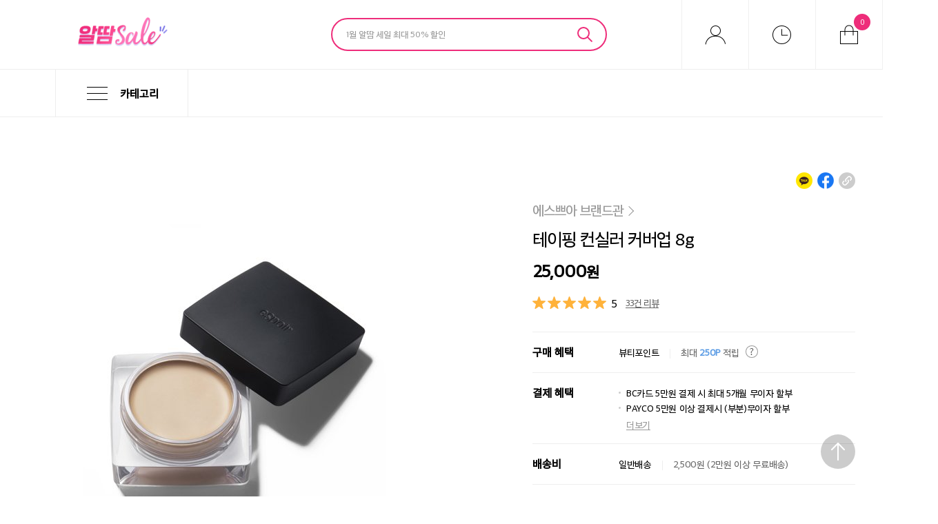

--- FILE ---
content_type: text/html;charset=UTF-8
request_url: https://www.aritaum.com/shop/pr/productView/P0000000000000041124.do?i_sProductcd=P0000000000000041124
body_size: 72828
content:














<!DOCTYPE html>
<html lang="ko">
	<head>
		<meta http-equiv="Content-Type" content="text/html; charset=utf-8" />
		<meta http-equiv="X-UA-Compatible" content="IE=edge" />
		<!-- meta name="viewport" content="width=device-width, initial-scale=1.0, maximum-scale=1.0, minimum-scale=1.0, user-scalable=no, target-densitydpi=medium-dpi" /-->
		<!-- meta name="apple-mobile-web-app-capable" content="yes" /-->
		<meta name="copyright" content="(주)아모레퍼시픽" />
		<meta name="reply-to" content="support@aritaum.com" />
		<meta name="Description" content="테이핑 컨실러 커버업- 탁월한 밀착력의 테이핑 테크닉 포뮬러™로 강력한 고정력과 함께 다양한 피부 결점을 드라마틱하게 커버하는 고커버 밤 컨실러 | ARITAUM" />
		<meta name="Keywords" content="아리따움, ARITAUM, 테이핑,밀착,커버,리퀴드,밀착,밤,컨실러밤,자타입,밀착" />
		<meta property="og:title" content="테이핑 컨실러 커버업- 에스쁘아 | ARITAUM"><meta property="og:description" content="테이핑 컨실러 커버업- 탁월한 밀착력의 테이핑 테크닉 포뮬러™로 강력한 고정력과 함께 다양한 피부 결점을 드라마틱하게 커버하는 고커버 밤 컨실러 | ARITAUM"><meta property="og:url" content="https://www.aritaum.com/shop/pr/productView/P0000000000000041124.do" /><meta property="og:image" content="https://cdn.aritaum.com/UPLOAD/UPLOAD_IMAGE/C020/201904/IMG1556wqn604510360.jpg"> <meta name="twitter:title" content="테이핑 컨실러 커버업- 에스쁘아 | ARITAUM"> <meta name="twitter:description" content="테이핑 컨실러 커버업- 탁월한 밀착력의 테이핑 테크닉 포뮬러™로 강력한 고정력과 함께 다양한 피부 결점을 드라마틱하게 커버하는 고커버 밤 컨실러 | ARITAUM"> <meta name="twitter:url" content="https://www.aritaum.com/shop/pr/productView/P0000000000000041124.do"> <meta name="twitter:image" content="https://cdn.aritaum.com/UPLOAD/UPLOAD_IMAGE/C020/201904/IMG1556wqn604510360.jpg"><link rel="canonical" href="https://www.aritaum.com/shop/pr/productView/P0000000000000041124.do">
		<!-- Add this meta tag to the <head> of your index.html file (or equivalent):-->
		<meta name="p:domain_verify" content="cf8aa1267e212b2a8fe41547bae12ada" />
		<meta name="naver-site-verification" content="4c8b0add67277f03713d613c0218116f"/>
		<meta name="naver-site-verification" content="ab6777155975fd7a68587a5627fccc086b85086f" />
		
		<!--favicon -->
		<link rel="shortcut icon" href="/favicon.ico?v=1" type="image/x-icon">
		<link rel="apple-touch-icon-precomposed" href="/favicon_152.png?v=1">
		<link rel="icon" sizes="16x16 32x32" href="/favicon.ico?v=1">
		<!--//favicon -->
		<title>테이핑 컨실러 커버업- 에스쁘아 | ARITAUM</title>
		
		
		<link rel="stylesheet" type="text/css" href="/css/common.css?v=20220128" media="screen"/>
		<link rel="stylesheet" type="text/css" href="https://www.aritaum.com/css/contents.css?v=20220128_1" media="screen"/>
		<link rel="stylesheet" type="text/css" href="https://www.aritaum.com/css/pikaday.css" />
		<link rel="stylesheet" type="text/css" href="https://www.aritaum.com/css/other.css?v=20171227" media="screen" />
		
		<!-- 2018 Renewal -->
		<link rel="stylesheet" type="text/css" href="/v2/pweb/css/common.css?ver=1769574765310">
		<!-- 2018 Renewal -End -->	
		
		
<script type="text/javascript">
	var GLOBAL_MOBILE_APP 					= '';
	var GLOBAL_MOBILE_OS					= '';
</script>


<script type="text/javascript" src="https://www.aritaum.com/js/jquery-1.9.1.min.js?ver=20151201"></script>
<script type="text/javascript" src="/v2/pweb/js/vendor/jquery-ui.min.js"></script>
<script type="text/javascript" src="https://www.aritaum.com/js/jquery-ui-1.10.4.js?ver=20151201"></script>
<script type="text/javascript" src="https://www.aritaum.com/js/jquery-migrate-1.2.1.min.js?ver=20151201"></script>
<script type="text/javascript" src="https://www.aritaum.com/js/jquery.mCustomScrollbar.concat.min.js?ver=20151201"></script>
<script type="text/javascript" src="https://www.aritaum.com/js/jquery.yhkangLoadingArea.js?ver=20151201"></script>
<script type="text/javascript" src="https://www.aritaum.com/js/jquery.easing.1.3.js?ver=20151201"></script>
<script type="text/javascript" src="https://www.aritaum.com/js/jquery.md5.js?ver=20151201"></script>
<script type="text/javascript" src="https://www.aritaum.com/js/jquery.selectbox-0.2.js?ver=20160211"></script>
<script type="text/javascript" src="https://www.aritaum.com/js/jquery.vticker.min.js?ver=20151201"></script>
<script type="text/javascript" src="https://www.aritaum.com/js/jquery.cookie.min.js?ver=20151201"></script>
<script type="text/javascript" src="https://www.aritaum.com/js/cm_function.js?ver=20240806"></script>
<script type="text/javascript" src="https://www.aritaum.com/js/cm_jquery.js?ver=20240806"></script>
<script type="text/javascript" src="https://www.aritaum.com/js/cm_dialog.js?ver=20190911"></script>
<script type="text/javascript" src="https://www.aritaum.com/js/cm_web_aritaum.js?ver=20240806"></script>
<script type="text/javascript" src="https://www.aritaum.com/js/imagesloaded.pkgd.min.js?ver=20151201"></script>
<script type="text/javascript" src="https://www.aritaum.com/js/jquery.cycle2.min.js?ver=20151201"></script>
<script type="text/javascript" src="https://www.aritaum.com/js/cm_scriptinvoker.js?ver=20151201"></script>
<script type="text/javascript" src="https://www.aritaum.com/js/moment.js?ver=20151201"></script>
<script type="text/javascript" src="https://www.aritaum.com/js/pikaday.js?ver=20151201"></script>
<script type="text/javascript" src="https://www.aritaum.com/js/pikaday.jquery.js?ver=20151201"></script>
<script type="text/javascript" src="https://www.aritaum.com/js/doT.min.js?ver=20151201"></script>
<script type="text/javascript" src="/v2/pweb/js/vendor/swiper.min.js"></script>
<script type="text/javascript" src="https://www.aritaum.com/js/swipe.js"></script>
<!-- <script type="text/javascript" src="https://cdn.optimizely.com/js/8607313351.js"></script> -->
<script type="text/javascript" src="https://www.aritaum.com/js/web/comm/comm_include_minibasket_ajax.js?v=20220331"></script>
<script src="//developers.kakao.com/sdk/js/kakao.min.js?ver=20151201"></script>
<script type="text/javascript" src="https://www.aritaum.com/js/sha512.js"></script>
<!-- 2018 Renewal -->
<script src="//www.youtube.com/iframe_api"></script> 
<!-- 2018 Renewal -End -->

<script type="text/javascript">

	var	GLOBAL_WEB_ROOT					 = '/';
	var	GLOBAL_IMG_UPLOAD_URL			 = '';
	var	GLOBAL_WEB_URL					 = 'https://www.aritaum.com/';
	var	GLOBAL_SSL_URL					 = 'https://www.aritaum.com/';
	var GLOBAL_CDN_URL					 = 'http://cdn.aritaum.com/';
	var	GLOBAL_FLAG_SSL					 = '';
	var	GLOBAL_IMG_URL					 = 'https://cdn.aritaum.com/images/';
	var	GLOBAL_CSS_URL					 = 'https://www.aritaum.com/css/';
	var	GLOBAL_JS_URL					 = 'https://www.aritaum.com/js/';
	var	GLOBAL_EN_JS_URL				 = '';
	var	GLOBAL_EN_IMG_URL				 = '';
	var	GLOBAL_EN_CSS_URL				 = '';
	var	GLOBAL_FLASH_URL				 = '';
	var	GLOBAL_MOBILE_IMG_URL			 = '';
	var	GLOBAL_MOBILE_CSS_URL			 = 'https://www.aritaum.com/mobile/css/';
	var	GLOBAL_MOBILE_JS_URL			 = 'https://www.aritaum.com/mobile/js/';
	var	GLOBAL_UPLOAD_IMAGE_WEB_URL		 = '';
	var	GLOBAL_UPLOAD_IMAGE_WEB_TEMP_URL = '';
	var	GLOBAL_FLAG_BIG_SALE			 = '';
	var GLOBAL_FLAG_TIME_SALE			 = '';
	var	GLOBAL_INSTAGRAM_TOKEN			 = '';
	var	GLOBAL_LATITUDE					 = '37.566610';
	var	GLOBAL_LONGITUDE				 = '126.978388';
	var IS_LOGIN 						 = '' != "" ? true : false;
	var PAGE_TAG 						 = {};
	var GLOBAL_LEVELCD					 = 'LV10';
	var GLOBAL_SERVER_TYPE 				 = 'REAL';
	var GLOBAL_SERVER_SUB_TYPE 			 = 'REAL';
	var CM_DATE							 = ''; // ex)20160201
	var CM_TODAY						 = '20260129';
	var CM_TODAY_DT						 = '2026012906';
	var GLOBAL_SALE_ST_DT				 = '2019080423';
	var GLOBAL_SALE_EN_DT				 = '2019080601';
	var GLOBAL_SALE_PRICE_SECTION1		 = '50000';
	var IS_LOGIN_SNS 					 = '' != "" ? true : false;  //SNS로그인 체크
	var GLOBAL_USER_BRTHYEAR			 = '';
	var GLOBAL_USER_GENDER 				 = '';

	var	CHATBOT_URL				 		= 'https://chatbot.amorepacific.com/service/#/aritaum';	
	var GLOBAL_BROWSER_INFO				 = ''; // 채널 유형
	
	var broswerInfo = navigator.userAgent;
	if (broswerInfo.indexOf("AP_Android") > -1 || broswerInfo.indexOf("AP_iOS") > -1) {
		GLOBAL_BROWSER_INFO	= "APP"
    }else if(broswerInfo.indexOf("iPhone") > -1 || broswerInfo.indexOf("iPod") > -1 || broswerInfo.indexOf("BlackBerry") > -1
    		|| broswerInfo.indexOf("Android") > -1 || broswerInfo.indexOf("Windows CE") > -1 || broswerInfo.indexOf("LG") > -1
    		|| broswerInfo.indexOf("MOT") > -1 || broswerInfo.indexOf("SAMSUNG") > -1 || broswerInfo.indexOf("SonyEricsson") > -1){
    	GLOBAL_BROWSER_INFO	= "MOBILE"
    }else{
    	GLOBAL_BROWSER_INFO	= "PC"
    }
	
	if(GLOBAL_SERVER_TYPE == "REAL"){
 		//운영
 		Kakao.init('9f1ea240e5accdba20d5d54cd56508be');
 	}else{
 		//개발
 		Kakao.init('dc0bc909483a697bf329b02707e80efe');
 	}
	
	$(document).ready(function(){
		
	    $(".checkbox_ty label").click(function(){
	        checkBox(this);
	    });
	    
	    $(".checkbox_ap label").click(function(){
	    	checkBoxAp(this);
	    });

	    $(".radio_ty label").click(function(){
	        radioButton(this);
	    });

	    // input text
	    $('input[type=text]').keyup(function() {
	       if ( $(this).val() == "" ){
	            $(this).removeClass("active");
	       } else {
	            $(this).addClass("active");
	       }
	    });

	    $('.inputBar input[type=text]').keyup(function() {
	       if ( $(this).val() == "" ){
	            $(this).removeClass("active");
	            $(this).parent().next().removeClass("active");
	       } else {
	            $(this).addClass("active");
	            $(this).parent().next().addClass("active");
	       }
	    });
	    
	    //상품이미지 오버시
	    $(".prodTy.over .thumbImg a").hover(function(){
	        $(this).find("img").eq(0).stop().animate({"opacity":0},280,'easeOutCubic');
	        $(this).find(".txt").stop().animate({"bottom":0},280,'easeOutCubic');
	    },function(){
	        $(this).find("img").eq(0).stop().animate({"opacity":1},280,'easeOutCubic');
	        $(this).find(".txt").stop().animate({"bottom":"-33px"},280,'easeOutCubic');
	    });

	    //툴팁
	    $(".tooltipBtn").mouseenter(function(){
	        $(this).parent().next(".tooltipBox").fadeIn('fast');
	    });
	    $(".tooltipBtn").mouseleave(function(){
	        $(this).parent().next(".tooltipBox").hide();
	    });
	    
	    
	    var selectChk = $('select');
	    if ( selectChk.hasClass('selectbox-ty') ) {
	        $(".selectbox-ty").selectbox();
	        $(".selectbox-ty.disable").selectbox("disable");
	    } 
	    
	    // TAB JQUERY
	    var btnTab = $('#tab-jq');
	    var conTab = $('.tabContent');

	    btnTab.find('li a').click(function(){
	        btnTab.find('li').removeClass('active');
	        conTab.hide();

	        $(this).parent().addClass('active');

	        var current = $(this).attr('href');
	        $(current).show();
	        return false;
	    });

	    //프로파일 풍선말
	    $(".btn_beautyProfile").mouseenter(function(){
	        var profileL = $(this).position().left;
	        var profileT = $(this).position().top;

	        $(this).parents('.userInfoArea').find(".beautyProfileArea").fadeIn('fast');
	        
	        var msie = window.navigator.userAgent.indexOf ( "MSIE " );
	        var msie2 = window.navigator.userAgent.indexOf ( "rv:11.0" );
	        
	        $(this).parents('.userInfoArea').find(".beautyProfileArea").css("left",profileL - 100);
	        $(this).parents('.name').css("z-index",2);

	        if ( msie > 0 || msie2 > 0 ) {
	            $(this).parents('.userInfoArea').find(".beautyProfileArea").css("top", profileT + 10);
	        } else {
	            $(this).parents('.userInfoArea').find(".beautyProfileArea").css("top", profileT + 18);
	        }
	        
	    });
	    $(".btn_beautyProfile").mouseleave(function(){
	        $(this).parents('.userInfoArea').find(".beautyProfileArea").hide();
	        $(this).parents('.name').css("z-index",1);
	    });

	    //슬라이더 블릿
	    var $msbulletsW = parseInt($(".ms-bullets").width() / 2);
	    $(".ms-bullets").css("marginRight","-"+$msbulletsW+"px");
	    
	    //쿠폰 발급 레이어 팝업창
	    if("" == "Y"){
	    	cmDialogOpen("comm_auto_coupon_pop",{
	    		url : GLOBAL_WEB_URL + "comm/comm_auto_coupon_pop.do"
	    		, width : "360px"
				, height : "385px"
				, changeViewAutoSize : true
	    	});
	    }


		if(location.href.indexOf("web_order_lguplus_return") < 0 && location.href.indexOf("mbr_join_lguplus_return") < 0 && location.href.indexOf("comm_editor_image_upload_pop") < 0){

	         $(".chatbot-start").unbind("click").click(function(event){
	        	 event.preventDefault();
	        	 if($(".chatbot-box").size() == 0){
		             chatbot();
	        	 }
	             $('.chatbot-start').css('display','none');
	             $('.chatbot-box').css('display','block');
	             $('.chatbot-frame').animate({top:"0px"});
	         });

	         $(".close").click(function(){
	             $('.chatbot-frame').animate({top:"615px"},function(){
	                 $('.chatbot-box').css('display','none');
	                 $('.chatbot-start').css('display','block');
	             });
	         });

		}else{
			
		}

	});
	function chatbot(){
		var chatbox = "";
	    var chatbotKey = "";

	    console.log("######### chatbot");
	    
	    if(IS_LOGIN) {
	    
	    	chatbotKey = "";
	    	var en_chatbotKey = encodeURIComponent(chatbotKey);

	    	//console.log("######### IS LOGIN");
			//console.log("chatbotKey : " + chatbotKey);
			//console.log("en_chatbotKey : " + en_chatbotKey);
			//console.log("CHATBOT_URL : " + CHATBOT_URL+"?key="+en_chatbotKey);
	    	chatbox = [
              "<div class='chatbot-box'>",
                  "<div class='chatbot-frame'><iframe style='width:100%;height:100%;border:none' allow='geolocation *;' ",
                      "src='"+CHATBOT_URL+"?key="+en_chatbotKey+"'></iframe>",
                      /* "<div class='headerImg'><img src='http://cdn.aritaum.com/UPLOAD/UPLOAD_IMAGE/EDITOR/20180413/IMG1523QKP582817370.jpg' width='' height='53px;'/></div>", */
                      /* "<button class='close'><img src='http://cdn.aritaum.com/UPLOAD/UPLOAD_IMAGE/EDITOR/20180413/IMG1523ncX583405618.png'/></button>", */
                      "<div class='headerImg'><img src='https://cdn.aritaum.com/UPLOAD/UPLOAD_IMAGE/EDITOR/20180425/IMG1524Swv617971603.png' width='' height='53px;'/></div>",
                      "<button class='close'><img src='https://cdn.aritaum.com/UPLOAD/UPLOAD_IMAGE/EDITOR/20180425/IMG1524fhV618018434.png'/></button>",
                  "</div>",
              "</div>"].join('');
	    }else{
	    	//console.log("######### IS NOT LOGIN");
			//console.log("CHATBOT_URL : " + CHATBOT_URL);
	    	chatbox = [
              "<div class='chatbot-box'>",
                  "<div class='chatbot-frame'><iframe style='width:100%;height:100%;border:none' allow='geolocation *;' ",
                      "src='"+CHATBOT_URL+"'></iframe>",
                      /* "<div class='headerImg'><img src='http://cdn.aritaum.com/UPLOAD/UPLOAD_IMAGE/EDITOR/20180413/IMG1523QKP582817370.jpg' height='53px'/></div>", */
                      /* "<button class='close'><img src='http://cdn.aritaum.com/UPLOAD/UPLOAD_IMAGE/EDITOR/20180413/IMG1523ncX583405618.png'/></button>", */
                      "<div class='headerImg'><img src='https://cdn.aritaum.com/UPLOAD/UPLOAD_IMAGE/EDITOR/20180425/IMG1524Swv617971603.png' height='53px'/></div>",
                      "<button class='close'><img src='https://cdn.aritaum.com/UPLOAD/UPLOAD_IMAGE/EDITOR/20180425/IMG1524fhV618018434.png'/></button>",
                  "</div>",
              "</div>"].join('');
	    	
	    }
	    	
         $(chatbox).appendTo('body');
        
         $(".close").click(function(){
             $('.chatbot-frame').animate({top:"615px"},function(){
                 $('.chatbot-box').css('display','none');
                 $('.chatbot-start').css('display','block');   
             });
         });
	}
</script>

<script type="text/javascript">
	
	<!-- [GA4-START] GA4 전환으로 인해 2024.6.30 이후 제거 필요 -->
	<!-- Google Tag Manager Renewal Version 2019-10-17 -->
	(function(w,d,s,l,i){w[l]=w[l]||[];w[l].push({'gtm.start':
	new Date().getTime(),event:'gtm.js'});var f=d.getElementsByTagName(s)[0],
	j=d.createElement(s),dl=l!='dataLayer'?'&l='+l:'';j.async=true;j.src=
	'https://www.googletagmanager.com/gtm.js?id='+i+dl;f.parentNode.insertBefore(j,f);
	})(window,document,'script','gaDataLayer','GTM-M76M272');
	<!-- End Google Tag Manager -->
	<!-- [GA4-END] GA4 전환으로 인해 2024.6.30 이후 제거 필요 -->
	
	<!-- [GA4-START] GA4 전환으로 신규 GTM 스니펫 추가 -->
	<!-- Google Tag Manager -->
	(function(w,d,s,l,i){w[l]=w[l]||[];w[l].push({'gtm.start':
	new Date().getTime(),event:'gtm.js'});var f=d.getElementsByTagName(s)[0],
	j=d.createElement(s),dl=l!='dataLayer'?'&l='+l:'';j.async=true;j.src=
	'https://www.googletagmanager.com/gtm.js?id='+i+dl;f.parentNode.insertBefore(j,f);
	})(window,document,'script','gaDataLayer','GTM-5ZZMCQ9B');

	<!-- End Google Tag Manager -->
	<!-- [GA4-END] GA4 전환으로 신규 GTM 스니펫 추가 -->

	
	
	// 전체 공통
	try {
		var browserInfo = navigator.userAgent;
		
		// GA4 전환으로 인한 신규 변수 추가
		
		/* 공통 변수*/
			/* 페이지 정보 변수 */
		var AP_DATA_SITENAME	= "ARITAUM";		// (필수) 사이트명 영문 대문자 표기  <예시 : ARITAUM>
		var AP_DATA_COUNTRY		= "KR";				// (필수) 국가코드 (ISO 3166-1 Alpha-2 적용 / 대문자)
		var AP_DATA_LANG		= "KO";				// (필수) 페이지 언어 (ISO 639-1 / 대문자)
		var AP_DATA_ENV			= "REAL" ==  "REAL" ? "PRD" : "REAL" == "STAGING" ? "STG" : "REAL";	
													// (필수) 개발환경 (PRD/STG/DEV/LOCAL) - REAL/STAGING/DEV/LOCAL
		var AP_DATA_CHANNEL 	= "";				// (필수) 아래 규칙을 참조하여 영문 대문자로 표기 <예시: PC / MOBILE / APP>
			//APP: APP일 경우 APP 처리(Web 처리 불필요)
			//MOBILE: userAgent에 다음과 같은 키워드가 있을 경우 MOBILE 처리 → 'iPhone', 'iPod', 'iPad', 'BlackBerry', 'Android', 'Windows CE', 'LG', 'MOT', 'SAMSUNG', 'SonyEricsson
			//PC: 위 경우가 아닐 경우 PC 처리
		if (browserInfo.indexOf("AP_Android") > -1 || browserInfo.indexOf("AP_iOS") > -1||browserInfo.indexOf("/APTRACK_IOS") >-1||browserInfo.indexOf("/APTRACK_ANDROID")>-1    )  {
			AP_DATA_CHANNEL	= "APP";
		}else if(browserInfo.indexOf("iPhone") > -1 || browserInfo.indexOf("iPod") > -1 || browserInfo.indexOf("BlackBerry") > -1
				|| browserInfo.indexOf("Android") > -1 || browserInfo.indexOf("Windows CE") > -1 || browserInfo.indexOf("LG") > -1
				|| browserInfo.indexOf("MOT") > -1 || browserInfo.indexOf("SAMSUNG") > -1 || browserInfo.indexOf("SonyEricsson") > -1){
			AP_DATA_CHANNEL	= "MOBILE";
		}else{
			AP_DATA_CHANNEL	= "PC";
		}
		
		var AP_DATA_BREAD		= undefined;			// (옵션) 현재 페이지의 Breadcrumb Trail값에 대해서 입력 <예시 : 홈 > 메이크업 > 치크 > 블러셔 >
		var AP_DATA_PAGETYPE	= "OTHERS";			// (필수) 페이지 타입 <MAIN:메인 페이지, BRAND_MIAN:브랜드 메인(AP몰만) PRODUCT_DETAIL:상품 상세, PRODUCT_LIST:상품 리스트, SEARCH_RESULT:검색 결과,
													// CART:장바구니, ORDER:주문서, MY:마이 페이지, EVENT_LIST:이벤트 리스트, LIVE_LIST:라이브 리스트, LIVE_DETAIL:라이브 상세, OTHERS:그외 모두>
				/* 프로모션(이벤트)*/
		var AP_PROMO_ID			= undefined;		// (필수) 프로모션 아이디 <예시 : 1817>
		var AP_PROMO_NAME		= undefined;		// (필수) 프로모션 이름 <예시 : [통합 캠페인] Product 101 체험샘플 골라갖기>
		
			/* 사용자 정보 변수*/
			// 로그인한 경우만 값 할당, 비로그인 시 undefined 처리
		var AP_DATA_GCID 		= undefined;							// (필수) 로그인 고객 아이디 암호화(SHA512) 입력. GA UserID 로 사용.<예시 : abcd1234dfadfa>
		var AP_DATA_CID 		= undefined;							// (필수) 로그인 고객 통합 회원번호 암호화(SHA512) 입력
		var AP_DATA_LOGINTYPE 	= undefined; 							// (필수) 로그인 시 유형에 따라 예시를 참조하여 영문 대문자로 표기 
																		// <아이디 로그인: NORMAL, 모바일 로그인: MOBILE, 비회원 로그인(주문조회): ORDER_NUMBER, 자동 로그인: AUTO>
		
		var AP_DATA_ISLOGIN 	= "" == "" ? "N" : "Y";		// (필수) 로그인: Y / 비로그인: N
		if(AP_DATA_ISLOGIN=='Y') {
			AP_DATA_GCID 	= hex_sha512("");
			AP_DATA_CID  	= hex_sha512("");
			
			if(AP_DATA_CHANNEL == "PC"){
				AP_DATA_LOGINTYPE 	= "NORMAL";
			} else if(AP_DATA_CHANNEL == "MOBILE"){
				AP_DATA_LOGINTYPE 	= "MOBILE";
			}
		}else {
			if("" != "" && "" != "--"){
				AP_DATA_LOGINTYPE 	= "ORDER_NUMBER";
			}
		}	
		var AP_DATA_ISMEMBER 	= "" == "" ? undefined : "Y";		// (필수) 로그인 사용자가 통합회원일 경우 Y,로그인 사용자가 통합회원이 아닐 경우 N
		var AP_DATA_CG 			= "";							// (필수) 남성: M / 여성: F
		var AP_DATA_CD 			= "" == "" || "" == "0000" ? undefined : "";		// (필수) 실제 생년 입력  <예시: 1987>
		var AP_DATA_CT 			= "";						// (필수) 사이트 내부적 사용 하는 회원등급
																		// 7월 새등급(프라임), 18년까지 유효 (VIP) <예시 : 일반 / 스마트 클럽 / 스마트 클럽 프라임 / VIP>
		var AP_DATA_BEAUTYCT 	= "" == "" ? undefined : "";						// (필수) 뷰티포인트 회원 등급 <FAMILY, GREEN, SILVER, GOLD, PLATINUM>
		var AP_DATA_ISEMPLOYEE 	= "" == "" ? undefined : "N";		// (필수) 임직원 여부 <임직원 : Y, 일반회원 : N>
		
		/* 리뷰(write_revice)*/
		var AP_REVIEW_PRD 		= "";	// (필수) 리뷰 제품명 <예시 : 아이스드 타임 오일앰프>
		var AP_REVIEW_PRDCODE 	= "";	// (필수) 리뷰 제품온라인코드 <예시 : 321311>
		var AP_REVIEW_RATING; 			// (필수) 별점수 <예시 : 4.8>
		var AP_REVIEW_PICTURE;			// (필수) 등록된 이미지수 <예시 : 3>
		var AP_REVIEW_CONTENT 	= "";	// (필수) 리뷰 내용 <예시 : 좋아요. 후기 쓰는걸 깜빡 했네요 ㅎ ㅎ>
		
		/* 상품 관련(view_item_list/ select_item / view_item / add_to_wishlist / add_to_cart / begin_checkout / purchase)*/
		var AP_ECOMM_CURRENCY 		= "KRW";		// (필수) 통화(ISO 3자리)
		
		/* 검색(view_item_list)*/
		var AP_SEARCH_TERM 			= "";			// (필수) 검색키워드  <예시 : 에센스>
		var AP_SEARCH_TYPE 			= "";			// (필수) "직접입력", "해시태그", "추천검색어", "최근검색어" 등 검색메뉴유형 or 사용자의 검색행동에 따름
		var AP_SEARCH_NUM;							// (필수) 상품조회 결과수 _ 첫 화면에 노출된 결과가 아닌, 페이징 처리된 총 상품의 수
		var AP_SEARCH_RESULT 		= "";			// (필수) 정삭적으로 검색이 되었는지 <Y / N>
		var AP_SEARCH_PRDRESULT 	= new Array();	// (필수) JSON Array . 첫페이지에 나오는 제품들만 포함시킴. 
									// 노출 상위 10개 상품에 대하여 선언 <code: 상품 ID, name: 상품 이름, brand: 상품 브랜드, cate: 상품 카테고리(depth는 "/")
									// , index: item_list 영역 내에서 상품이 노출 또는 클릭된 위치, item_list_name: 상품이 노출된 영역, apg_brand_code: SAP에서 사용하는 SKU 코드의 앞 5자리
									// , price: 상품 가격, discount: 상품 할인 금액, prdprice: 할인이 반영되지 않은 상품 금액
			/*var AP_SEARCH_PRDRESULT = [ 
			{
				code": "111070000513",
				"name": "블랙 쿠션 SPF34/PA++ (본품15g+리필15g)",
				"brand": "헤라",
				"index": "1",
				"item_list_name": "SEARCH",			// 상품이 노출된 영역 구분 값
				"cate": "메이크업/페이스/쿠션",			// 카테고리가 여러 depth로 나뉠 경우 "/" 기호를 사용 : 메이크업/남성/색조
				"apg_brand_code": "11107",
				"price": 49400,						// 할인 후 제품의 UNIT PRICE
				"discount": 10000,					// 제품의 할인 금액 UNIT PRICE
				"prdprice": 59400					// 할인 전 제품의 UNIT PRICE
			},{
				"code": "111130001294",
				"name": "글루타 비타민C 토닝 앰플 23g",
				"brand": "아이오페",
				"cate": "앰플",
				"index": "2",
				"item_list_name": "SEARCH",
				"apg_brand_code": "11113",
				"price": 34400,
				"discount": 10000,
				"prdprice": 44400
			},{
				...
			}];*/
		
		/* 제품상세(view_item)*/
		var AP_PRD_CODE 			= "";	// (필수) 상품ID(SKU)  <예시 : 111170000193>
		var AP_PRD_NAME 			= "";	// (필수) 상품 이름  <예시 : 설화수 파우더 포 쿠션>				
		var AP_PRD_BRAND 			= "";	// (필수) 상품 브랜드 	<예시 : 설화수>
		var AP_PRD_CATEGORY 		= "";	// (필수) 상품 카테고리(depth는 "/"로 구분)<예시 : 파우더> */
		var AP_PRD_APGBRCODE 		= "";	// (필수) 브랜드 코드(SAP에서 사용하는 SKU코드의 앞 5자리)
		var AP_PRD_ISTOCK 			= "";	// (필수) 상품 재고여부 (Y/N)
		var AP_PRD_PRICE;					// (필수) 상품 금액 ( 할인 O ) <예시 : 65000>
		var AP_PRD_DISCOUNT;				// (필수) 상품 할인 금액
		var AP_PRD_PRDPRICE;				// (필수) 상품 금액 ( 할인 X ) <예시 : 92000>
		
		/* 장바구니 추가(add_to_cart)*/
		var AP_CART_ADDPRDS 	= new Array();	// (필수) <code: 상품 ID(SKU), name: 상품 이름, brand: 상품 브랜드, cate: 상품 카테고리(depth는 "/"로 구분)
								// , apg_brand_code: 브랜드 코드(SAP에서 사용하는 SKU코드의 앞 5자리), quantity: 상품 수량, price: 상품 가격, discount: 상품 할인 금액, prdprice: 할인 반영 되지 않은 상품 금액 
			/*var AP_CART_ADDPRDS = [{
				"code": "111070000513",
				"name": "블랙 쿠션 SPF34/PA++ (본품15g+리필15g)",
				"brand": "헤라",
				"cate": "메이크업",
				"apg_brand_code": "11107",
				"quantity": 2,
				"price": 59400,
				"discount": 10000,
				"prdprice": 59400
			}];*/
		
		/* 장바구니 페이지, 구매버튼 클릭시 (begin_checkout)*/
		var AP_ORDER_SEQ;					// (필수) 상품 주문 순서 <1: 장바구니 페이지 로드, 2: 장바구니 /상품상세 페이지 /상품리스트 페이지 내 구매버튼, 3: 주문서 페이지 로드, 4: 주문서 페이지 내 결제버튼>
		var AP_ORDER_STEP;					// (필수) 상품 주문 옵션 <carpage: 장바구니 페이지 로드, cartbtn: 장바구니 내 구매버튼, prdbtn: 상품상세 페이지 내 구매버튼
											// , plpbtn: 상품 리스트 페이지 내 구매버튼, orderpage: 주문서 페이지 로드, orderbtn: 주문서 페이지 내 결제버튼>
			/**
			 *  1) 장바구니 페이지가 로드 되었을 시
			 *  var AP_ORDER_SEQ = "1";		var AP_ORDER_STEP = "cartpage";		window.dataLayer.push({'event':'cart'})
			 *
			 *  2-1) 장바구니 페이지 내 구매 버튼 클릭 시 (주문서 페이지 이동 유효성 검사 통과 후)
			 *  var AP_ORDER_SEQ = "2";		var AP_ORDER_STEP = "cartbtn";		window.dataLayer.push({'event':'purchasecartbtn'})
			 *
			 *  2-2) 상품상세 페이지 내 구매 버튼 클릭 시 (주문서 페이지 이동 유효성 검사 통과 후)
			 *  var AP_ORDER_SEQ = "2";		var AP_ORDER_STEP = "prdbtn";		window.dataLayer.push({'event':'purchaseprdbtn'})
			 *
			 *  2-3) 상품 리스트 페이지 내 구매 버튼 클릭 시 (주문서 페이지 이동 유효성 검사 통과 후)
			 *  var AP_ORDER_SEQ = "2";		var AP_ORDER_STEP = "plpbtn";		window.dataLayer.push({'event':'purchaseplpbtn'})
			 *
			 *  3) 주문서 페이지 로드 시
			 *  var AP_ORDER_SEQ = "3";		var AP_ORDER_STEP = "orderpage";	window.dataLayer.push({'event':'order'})
			 *
			 *  4) 주문서 페이지 내 결제하기 버튼 클릭 시(PG사 이동 유효성 검사 통과 후)
			 *  var AP_ORDER_SEQ = "4";		var AP_ORDER_STEP = "orderbtn";		window.dataLayer.push({'event':'orderbtn'})
			 *
			 */
		var AP_ORDER_PRDS 	= new Array();	// (필수) 상품정보 <code: 상품ID(SKU), name: 상품 이름, quantity: 상품 수량, price: 상품 가격, brand: 상품 브랜드, variant: 상품옵션
						// , cate: 상품 카테고리(depth는 "/"로 구분), discount: 상품 할인 금액, apg_brand_code: 브랜드 코드(SAP에서 사용하는 SKU코드의 앞 5자리), prdprice: 할인이 반영되지 않은 상품 금액
			/*var AP_ORDER_PRDS = [
			{
				"code": "111070000513",
				"name": "블랙 쿠션 SPF34/PA++ (본품15g+리필15g)",
				"brand": "헤라",
				"cate": "메이크업",
				"variant": "17C1",
				"apg_brand_code": "11107",
				"quantity": 2,
				"price": 59400,
				"discount": 10000,
				"prdprice": 59400
			}, {
				"code": "111170101595",
				"name": "탄력케어 에센셜 리추얼(탄력에센셜3종) (150ml+125ml+50ml)",
				"brand": "설화수",
				"cate": "스킨케어",
				"variant": "13",
				"apg_brand_code": "11117",
				"quantity": 1,
				"price": 142000,
				"discount": 10000,
				"prdprice": 152000
			}];*/
	
		/* 주문완료(purchase)*/
		var AP_PURCHASE_ORDERNUM;				// (필수) 주문번호 var AP_PURCHASE_ORDERNUM = 201901222246818;
		var AP_PURCHASE_TYPE 		= "";		// (필수) 결재수단 (신용카드, 무통장입금, 휸대폰 결제 등등)
		var AP_PURCHASE_COUPONNAME;				// (필수) 장바구니 쿠폰 이름 (결제 시 사용된 장바구니 쿠폰 이름, 복수 쿠폰 사용시 "|"로 구분, 적용된 쿠폰 없으면 undefined)
		var AP_PURCHASE_COUPONNO;				// (필수) 장바구니 쿠폰 코드 (결제 시 사용된 장바구니 쿠폰 이름, 복수 쿠폰 사용시 "|"로 구분, 적용된 쿠폰 없으면 undefined)
		var AP_PURCHASE_PRICE;					// (필수) 주문 금액 (할인이 반영된 실제 주문 금액) var AP_PURCHASE_PRICE = 41200;
		var AP_PURCHASE_SHIPPING;				// (필수) 배송비 (결제 시 결제된 실제 배송비) var AP_PURCHASE_SHIPPING = 1500;
		var AP_PURCHASE_GIFTCARD;				// (필수) 주문에 사용한 기프트카드 사용금액 var AP_PURCHASE_GIFTCARD = 1500;
		var AP_PURCHASE_POINT;					// (필수) 주문에 사용한 뷰티포인트 할인금액 var AP_PURCHASE_POINT = 2800;
		var AP_PURCHASE_COUPON;					// (필수) 주문에 사용한 쿠폰 할인금액 var AP_PURCHASE_COUPON = 11000;
		var AP_PURCHASE_ONLINEGIFT;				// (필수) 주문에 사용한 모바일 상품권 할인금액 var AP_PURCHASE_ONLINEGIFT = 1500;
		var AP_PURCHASE_MEMBERSHIP;				// (필수) 주문에 사용한 임직원 할인금액 var AP_PURCHASE_MEMBERSHIP = 1100;
		var AP_PURCHASE_DCTOTAL;				// (필수) 주문에 적용된 총 할인금액 var AP_PURCHASE_DCTOTAL = 2800;
		var AP_PURCHASE_PRDPRICE;				// (필수) 총 주문금액(할인을 적용하지 않은) var AP_PURCHASE_PRDPRICE = 44000;
		var AP_PURCHASE_BEAUTYACC;				// (필수) 뷰티포인트적립금액 var AP_PURCHASE_BEAUTYACC = 2000;
		var AP_PURCHASE_PRDS = new Array();		//( 필수) 상품정보 <code: 상품ID(SKU), name: 상품 이름, quantity: 상품 수량, price: 상품 가격, brand: 상품 브랜드, variant: 상품옵션
							// , cate: 상품 카테고리(depth는 "/"로 구분), discount: 상품 할인 금액, apg_brand_code: 브랜드 코드(SAP에서 사용하는 SKU코드의 앞 5자리), prdprice: 할인이 반영되지 않은 상품 금액
							// , promotion: 상품 쿠폰 이름, promotion_code: 상품 쿠폰 코드(결제 시 사용된 상품 쿠폰 이름, 복수 쿠폰 사용시 "|"로 구분, 적용된 쿠폰 없으면 undefined)
			/*var AP_PURCHASE_PRDS = [
			{
				"code": "111070000513",
				"name": "블랙 쿠션 SPF34/PA++ (본품15g+리필15g)",
				"quantity": 2,
				"price": 59400, 
				"brand": "헤라",
				"variant": "17C1",
				"cate": "메이크업",
				"promotion": undefined,
				"discount": 10000, 
				"apg_brand_code": "11107",
				"promotion_code": undefined,
				"prdprice": 59400 
			}, {
				"code": "111170101595",
				"name": "탄력케어 에센셜 리추얼(탄력에센셜3종) (150ml+125ml+50ml)",
				"quantity": 1,
				"price": 142000,
				"brand": "설화수",
				"variant": "13",
				"cate": "스킨케어",
				"promotion": undefined,
				"discount": 10000,
				"apg_brand_code": "11117",
				"promotion_code": undefined,
				"prdprice": 152000 
			}];*/
		
		/* GA4 에서 사용하지 않는 변수 */
			/* 메인 플리킹 메뉴*/
		var AP_DATA_MENUNAME 		= "";
		var AP_DATA_PAGENAME 		= document.title;	// (GA4-삭제) 페이지 타이틀명 입력 <예시: 페이지 타이틀명 입력>
		var AP_DATA_CA 				= "";		// (GA4-삭제) 로그인 고객의 실 연령 표기<예시: 26>
		var AP_DATA_SHIPPING_TYPE 	= "";				// (GA4-삭제) 배송유형 (일반배송,오늘도착,테이크아웃)
		
		var AP_PROMO_TYPE			= "";				// (GA4-삭제) 프로모션 종류 <예시 : 샘플증정>
		
		var AP_REVIEW_SAPCODE 		= "";				// (GA4-삭제) 리뷰 제품SAP코드 <예시 : 0321311>
		var AP_REVIEW_CODE 			= "";				// (GA4-삭제) 리뷰코드
		
		var AP_CART_PRICE 			= 0; 				// (GA4-삭제) 총 장바구니금액 <예시 : 41200>
		var AP_CART_PRDPRICE;							// (GA4-삭제) 총 상품액  <예시 : 44000>
		var AP_CART_DISCOUNT;							// (GA4-삭제) 총 할인금액 <예시 : 2800>
		var AP_CART_PRDS 			= new Array();		// (GA4-삭제) 상품정보
		
		var AP_CART_ADDRESS 		= "";				// (GA4-삭제) 오늘도착 배송지 주소 (주소범위 : 상세주소 제외)
		
		var AP_PRD_SAPCODE 			= "";				// (GA4-삭제) 제품SAP코드   <예시 : 01321321 >
		var AP_PRD_ADDRESS 			= "";				// (GA4-삭제) 오늘도착 배송지 주소 (주소범위 : 상세주소 제외)
		
		var AP_PURCHASE_DCBASIC;						// (GA4-삭제) 기본할인  var AP_PURCHASE_DCBASIC = 201901222246818;
			/*주문취소*/
		var AP_REFUND_PRICE;							// (GA4-삭제) 최종결재금액  var AP_REFUND_PRICE = 41200;
		var AP_REFUND_ORDERNUM;							// (GA4-삭제) 총 상품금액 var AP_REFUND_ORDERNUM = 44000;
		var AP_REFUND_CONTENT;							// (GA4-삭제) var AP_REFUND_CONTENT = "단순변심";
		var AP_REFUND_PRDS 			= new Array();
			/*var AP_REFUND_PRDS = [
			    {
			        "name": "위클리 아이팔레트",
			        "code": "205261",
			        "sapcode": "005261",
			        "brand": "아리따움",
			        "price": 16000,
			        "prdprice": 18000,
			        "quantity": 1,
			        "variant": "3호 수요일",
			        "promotion": "",
			        "cate": "아이팔레트",
			        "catecode": "2132"
			    }, {
			        "name": "크림 스킨",
			        "code": "213121",
			        "sapcode": "007261",
			        "brand": "라네즈",
			        "price": 25200,
			        "prdprice": 32000,
			        "quantity": 1,
			        "variant": "",
			        "promotion": "1+1",
			        "cate": "스킨/토너",
			        "catecode": "3212"
			    }
			];*/
	
		/*회원가입*/
		var AP_JOIN_NAME 			= "";				// (GA4-삭제) 약관 동의하고 진행 버튼 클릭  <예시 : 동의하고 진행>  , 가입완료 버튼 클릭 <예시 : 가입완료> 
	
		/*주문결재*/
		var AP_ORDER_PRICE;								// (GA4-삭제) 총 결제금액 41200
		var AP_ORDER_PRDPRICE;							// (GA4-삭제) 총 상품금액 44000
		var AP_ORDER_DISCOUNT;							// (GA4-삭제) 총 할인금액 2800
		var AP_ORDER_ADDRESS 		= "";				// (GA4-삭제) 오늘도착 주소지 (주소범위 : 상세주소 제외) 
		var AP_ORDER_ADDRESS_TYPE 	= "";				// (GA4-삭제) 배송구분 : 낮에도착 or 밤에도착
		var AP_ORDER_SHIPPING_MSG 	= "";				// (GA4-삭제) 배송메시지
		var AP_ORDER_ENTRANCE  		= "";				// (GA4-삭제) 공동현관 출입방법
		var AP_ORDER_TYPE 			= "";				// (GA4-삭제) 결제유형
			/*var AP_ORDER_PRDS = [
			    {
			        "name": "위클리 아이팔레트",
			        "code": "205261",
			        "sapcode": "005261",
			        "brand": "아리따움",
			        "price": 16000,
			        "prdprice": 18000,
			        "quantity": 1,
			        "variant": "3호 수요일",
			        "promotion": "",
			        "cate": "아이팔레트",
			        "catecode": "2132"
			    }, {
			        "name": "크림 스킨",
			        "code": "213121",
			        "sapcode": "007261",
			        "brand": "라네즈",
			        "price": 25200,
			        "prdprice": 32000,
			        "quantity": 1,
			        "variant": "",
			        "promotion": "1+1",
			        "cate": "스킨/토너",
			        "catecode": "3212"
			    }
			];*/
	
	}catch(e) {
		
	}
	
	if("" != ""){
	
		if("" == "Y"){
			window.gaDataLayer.push({
				'event':'sign_up_complete',
				'event_category':'sign_up',
				'event_action':'sign_up - complete',
				'event_label': ""
			});
		}
		
		window.gaDataLayer.push({
			'event':'login_complete',
			'event_category':'login',
			'event_action':'login - complete',
			'event_label': ""
		});
	}


		
</script>

<script>
if("" != "Y"){
	  window.fbAsyncInit = function() {
		    FB.init({
		      appId      : '1099325056824302',
		      xfbml      : true,
		      version    : 'v2.2'
		    });
		  };
	  (function(d, s, id){
	     var js, fjs = d.getElementsByTagName(s)[0];
	     if (d.getElementById(id)) {return;}
	     js = d.createElement(s); js.id = id;
	     js.src = "//connect.facebook.net/ko_KR/all.js";
	     fjs.parentNode.insertBefore(js, fjs);
	   }(document, 'script', 'facebook-jssdk'));	
}
</script>

	<!-- 2019.06.27 구글 Ads 스크립트 [S]
	Global site tag (gtag.js) - Google Ads: 730956596 -->
	<script async src="https://www.googletagmanager.com/gtag/js?id=AW-730956596"></script>
	<script>
		window.dataLayer = window.dataLayer || [];
		
		function gtag(){dataLayer.push(arguments);}
		gtag('js', new Date());
		gtag('config', 'AW-730956596');
	</script> 
	<!-- 2019.06.27 구글 Ads 스크립트 [E] -->

<!-- 2025.08.08 DadaDog코드[S] -->
<script src="https://www.datadoghq-browser-agent.com/us1/v6/datadog-rum.js" type="text/javascript"></script>
<script>
    window.DD_RUM && window.DD_RUM.init({
      clientToken: 'pub6820e26e80b62f414a923d5411eee891',
      applicationId: 'e10c41e8-d8da-4a6b-b04d-9a21f53fa72c',
      site: 'datadoghq.com',
      service: 'ap-aritaummall-front',
      env: 'prd',
      sessionSampleRate: 10,
      sessionReplaySampleRate: 0,
      defaultPrivacyLevel: 'mask-user-input',
    });
</script>	
<!-- 2025.08.08 DadaDog코드[E] -->	

	    
		
		<meta charset="utf-8">
		<meta http-equiv="X-UA-Compatible" content="IE=edge">

		<!-- RECOBELL product info meta tag START -->
		<meta property="eg:type" content="product" />
		<meta property="eg:cuid" content="1e9c114d-19ac-407d-ad53-75c5b42e7897" />
		<meta property="eg:itemId" content="P0000000000000041124" />
		<meta property="eg:itemName" content="테이핑 컨실러 커버업" />
		<meta property="eg:itemImage" content="https://cdn.aritaum.com/UPLOAD/UPLOAD_IMAGE/C020/201904/IMG1556wqn604510360.jpg" />
		<meta property="eg:itemUrl" content="http://www.aritaum.com/shop/pr/shop_pr_product_view.do?i_sProductcd=P0000000000000041124" />
		<meta property="eg:originalPrice" content="25000" />
		<meta property="eg:salePrice" content="25000" />
		
		
			<meta property="eg:category1" content="메이크업" />
		
		
			<meta property="eg:category2" content="페이스" />
		
		
			<meta property="eg:category3" content="컨실러" />
		
		<meta property="eg:brandId" content="ESP" />
		<meta property="eg:brandName" content="에스쁘아" />
		<meta property="eg:stock" content="0" />
		<meta property="eg:state" content="판매중지" />
		<meta property="eg:description" content="탁월한 밀착력의 테이핑 테크닉 포뮬러™로 강력한 고정력과 함께 다양한 피부 결점을 드라마틱하게 커버하는 고커버 밤 컨실러" />
		<meta property="eg:locale" content="KR" />
		<!-- RECOBELL product info meta tag END -->

		

		<link rel="stylesheet" type="text/css" href="/v2/pweb/css/detail.css?ver=20220613">
		<link rel="stylesheet" type="text/css" href="/v2/pweb/css/review.css?ver=20201029"/>
		<link rel="stylesheet" type="text/css" href="/v2/pweb/css/slick.css" />
		<!-- //공통 js[라이브러리] --> 
		<link rel="stylesheet" type="text/css" href="/css/jquery.selectbox.css" />
		<script type="text/javascript" src="https://www.aritaum.com/js/web/shop/pr/shop_product_view.js?ver=20240806"></script>
		<script type="text/javascript" src="https://www.aritaum.com/js/web/shop/pr/shop_pr_product_review.js?ver=20231016"></script>
		<script type="text/javascript" src="https://www.aritaum.com/js/jquery.rwdImageMaps.min.js"></script>
		<script type="text/javascript" src="https://www.aritaum.com/js/doT.min.js"></script>
		<script type="text/javascript" src="https://www.aritaum.com/js/paging.js"></script>
		<script type="text/javascript" src="/v2/js/slick.min.js"></script>
		<script type="text/javascript" src="/v2/js/i-utils-1.0.0.js"></script>

		<link rel="stylesheet" type="text/css" href="https://www.aritaum.com/css/jquery.mCustomScrollbar.css">
		<script type="text/javascript" src="https://www.aritaum.com/js/jquery.mCustomScrollbar.concat.min.js"></script>
		
		<script type="text/javascript">
			try {
				//GA tagging 2019-10-14

				AP_PRD_SAPCODE = "611120793"; //제품SAP코드   <예시 : 01321321 >
				AP_DATA_PAGETYPE="PRODUCT_DETAIL";
				AP_PRD_ADDRESS = "";						//오늘도착 배송지 주소 (주소범위 : 상세주소 제외) - 처음 로딩 시에는 일반배송에 맞춰 빈값
				AP_DATA_SHIPPING_TYPE = "일반배송";		//배송유형(일반배송,오늘도착,테이크아웃) - 처음 로딩 시에는 일반배송 기본값
				
			/*[START]	GA4 TAGGING */
				// view_item
				AP_PRD_CODE 		= "611120793"; 						//제품온라인코드  <예시 : 111170000193>
				AP_PRD_NAME 		= "테이핑 컨실러 커버업".replace('amp;',''); 	//제품명  <예시 : 설화수 파우더 포 쿠션>
				AP_PRD_BRAND 		= "에스쁘아"; 						//제품브랜드 	<예시 : 설화수>
				AP_PRD_CATEGORY 	= "메이크업>페이스>컨실러".replace(/>/g,"/"); 	//제품 카테고리  <예시 : 파우더>
				AP_PRD_APGBRCODE 	= AP_PRD_CODE.substr(0,5);
				
				var stockYn 	= "N";
				var status 		= "0003";
				var totStock 	= 0;
				if(status == "0001") {
					
					
					
						totStock = "0";
					
					
					stockYn = totStock > 0 ? "Y" : "N";
				} else {
					stockYn = "other";
				}
				AP_PRD_ISTOCK 		= stockYn == "other" ? "N" : stockYn	// 상품 재고여부
				AP_PRD_PRICE 		= "25000"; 					//제품할인가격 ( 할인 O ) <예시 : 65000>
				AP_PRD_PRDPRICE 	= "25000"; 				//제품가격 ( 할인 X ) <예시 : 92000>
				AP_PRD_DISCOUNT 	= AP_PRD_PRDPRICE - AP_PRD_PRICE;
				
				gaDataLayer.push({'event': 'product'});
				
			/*[END]		GA4 TAGGING */

				 AP_CART_PRICE; //총 장바구니금액 <예시 : 41200>
				 AP_CART_PRDPRICE; //총 상품액  <예시 : 44000>
				 AP_CART_DISCOUNT; //총 할인금액 <예시 : 2800>
				 AP_CART_PRDS = new Array(); //상품정보
				 AP_CART_ADDPRDS = new Array();
				/*var AP_CART_PRDS = [
					{
					    "name": "위클리 아이팔레트",
					    "code": "205261",
					    "sapcode": "005261",
					    "brand": "아리따움",
					    "price": 16000,
					    "prdprice": 18000,
					    "quantity": 1,
					    "variant": "3호 수요일",
					    "promotion": "",
					    "cate": "아이팔레트",
					    "catecode": "2132"
					}, {
					    "name": "크림 스킨",
					    "code": "213121",
					    "sapcode": "007261",
					    "brand": "라네즈",
					    "price": 25200,
					    "prdprice": 32000,
					    "quantity": 1,
					    "variant": "",
					    "promotion": "1+1",
					    "cate": "스킨/토너",
					    "catecode": "3212"
					}
					];*/








				PAGE_TAG.PRODUCTS = '메이크업>페이스>컨실러;'+"테이핑 컨실러 커버업";
				PAGE_TAG.PAGE_NAME = "쇼핑^상품상세";

				var arrStr = "".split(";");
				var tags = [];
				for(var i=0; i<arrStr.length; i++) {
					if(arrStr[i].split(",")[0] !="") {
						tags += arrStr[i].split(",")[1] + ";";
					}
				}
				if(tags.length == 0){
					tags = "";
				}
				PAGE_TAG.FLAGS = tags;
			} catch(e) {} //옴니스토어

			var GLOBAL_WEB_ROOT = '/';
			var GLOBAL_CDN_URL	= 'http://cdn.aritaum.com/';
			var IS_LOGIN = '' != "" ? true : false;
			var IS_SNS_LOGIN = "" != "" ? true : false;
			var CM_TODAY = '20260129';
			var param_review = "";
			$(function() {
				ShopProductView.init();
				// NWLEE :: 상품 리뷰 관련
				ShopProdReview.init();
				ShopUseReview.init();
				
				// MNHEO : 홈 개편 - 아이겐 개인화/브랜드 추천영역에 반영할 클릭여부 저장
				aritaumUI.cookie.set('flagEignClick', "Y", 30);
				
				// 2024.02.01 뒤로가기로 페이지 이동 시 바로구매 버튼 동작
				window.onpageshow = function(event){
					if(event.persisted || (window.performance && window.performance.navigation.type == 2)){
						ShopProductView.fn.initForm();
						clickFlag = false;
					}
				}
			});

			// Structured Data 출력 여부 확인
			var structuredFlag = true;
		</script>
		<!-- Facebook Pixel Code -->

		<!-- Global site tag (gtag.js) - Google Ads: 819676452 -->
		

		<!--  Structured Data  -->
		<script type="text/javascript">
		function setStructureData(reviewData){
			structuredFlag = false;
			var reviewStructure = "";
			for(var i=0; i<reviewData.length; i++){
				var reviewTemp = "{"
									+ "\"@type\": \"Review\","
									+ "\"reviewRating\": {"
										+ "\"@type\": \"Rating\","
										+ "\"ratingValue\": \"" + reviewData[i].n_recom_point + "\""
									+ "},"
									+ "\"author\": {"
										+ "\"@type\": \"Person\","
										+ "\"name\": \"" + reviewData[i].username + "\""
									+ "},"
									+ "\"reviewBody\": \"" + reviewData[i].v_content.replace(/\r?\n|\r/g, "") + "\""
								+ "}";
				reviewStructure += reviewTemp;
				if( i != reviewData.length-1 )
					reviewStructure += ",";
			}
		    var StructuredData = "<script type=\"application/ld+json\">"
		    	+ "{"
		    		+ "\"@context\": \"https://schema.org/\","
		    		+ "\"@type\": \"Product\","
		    		+ "\"brand\": {"
		    			+ "\"@type\": \"Brand\","
		    			+ "\"name\": \"에스쁘아\""
		    		+ "},"
		    		+ "\"description\": \"아모레퍼시픽 대표 뷰티 편집샵, 스킨, 메이크업, 바디, 뷰티툴 등 아리따움 공식 쇼핑몰\","
		    		+ "\"image\": \"https://cdn.aritaum.com/UPLOAD/UPLOAD_IMAGE/C020/201904/IMG1556wqn604510360.jpg\","
		    		+ "\"name\": \"테이핑 컨실러 커버업\","
		    		+ "\"review\": ["
		    		+ reviewStructure
		    		+ "],"
		    		+ "\"offers\": {"
		    			+ "\"@type\": \"Offer\","
		    			+ "\"url\": \"/shop/pr/productView/P0000000000000041124.do\","
		    			+ "\"priceCurrency\": \"KRW\","
		    			+ "\"price\": \"25,000\","
		    			+ "\"seller\": {"
		    				+ "\"@type\": \"Organization\","
		    				+ "\"name\": \"ARITAUM\""
		    			+ "}"
		    		+ "}"
		    	+ "}"
		    	+ "<\/script>"
		    $("head").append(StructuredData);
		}
		</script>
		<!-- // Structured Data  -->
		
		<!-- SNS 공유 [S] -->
		<!-- 카카오톡 -->
		<script id="javascript-sdk" src="https://developers.kakao.com/sdk/js/kakao.min.js"></script>
		
		<!-- 페이스북 -->
		<script>
		window.fbAsyncInit = function() {
			FB.init({
				appId				: '556429544822515',
				autoLogAppEvents	: true,
				xfbml				: true,
				version				: 'v11.0'
			});
		};
		</script>
		<script async defer crossorigin="anonymous" src="https://connect.facebook.net/en_US/sdk.js"></script>
		<!-- SNS 공유 [E] -->
	
		
		
<script type="text/javascript" src="https://www.aritaum.com/js/sha512.js"></script>
<script type="text/javascript">

	// 전체 공통
	try {
		var browserInfo = navigator.userAgent;
		var PageNm		= "";
		var arrPageNm 	= "";
		
		var gaDim1		=undefined;				//고객_고유번호
		var gaDim2		=undefined;				//고객_통합회원번호
		var gaDim3		=undefined;				//고객_통합회원구분
		var gaDim4		= "N";					//고객_로그인여부
		var gaDim5		= undefined;			//고객_로그인 TYPE
		var gaDim6		= undefined;			//고객연령
		var gaDim7		= undefined;			//고객생년
		var gaDim8		= undefined;			//고객성별
		var gaDim9		= undefined;			//고객등급
		var gaDim10		= "ARITAUM";			//사이트명
		var gaDim11		= undefined;			//채널 유형	

		if (browserInfo.indexOf("AP_Android") > -1 || browserInfo.indexOf("AP_iOS") > -1) {
	        gaDim11	= "APP"
	    }else if(browserInfo.indexOf("iPhone") > -1 || browserInfo.indexOf("iPod") > -1 || browserInfo.indexOf("BlackBerry") > -1
	    		|| browserInfo.indexOf("Android") > -1 || browserInfo.indexOf("Windows CE") > -1 || browserInfo.indexOf("LG") > -1
	    		|| browserInfo.indexOf("MOT") > -1 || browserInfo.indexOf("SAMSUNG") > -1 || browserInfo.indexOf("SonyEricsson") > -1){
	    	gaDim11	= "MOBILE"
	    }else{
	    	gaDim11	= "PC"
	    }
		
		var gaDim12		= "KOR";				//페이지_국가
		var gaDim13		= "KO";					//페이지_언어
		var gaDim14		= undefined;			//페이지명

		var	url	= location.toString();
		
		if (url.indexOf("/mobile/") > -1){
			if (PAGE_TAG.PAGE_NAME == undefined) {
				if(url.indexOf("/event/") > -1){
					gaDim14	= "aritaum-kr-m^" + "이벤트^진행중인 이벤트^이벤트 상세";
					PageNm	= "aritaum-kr-m^" + "이벤트^진행중인 이벤트^이벤트 상세";
				}else{
					gaDim14	= "aritaum-kr-m^" + "::: page_tag_path.P0000000000000041124 :::";
					PageNm	= "aritaum-kr-m^" + "::: page_tag_path.P0000000000000041124 :::";
				}
			}
			else {
				gaDim14	= "aritaum-kr-m^" + PAGE_TAG.PAGE_NAME;
				PageNm	= "aritaum-kr-m^" + PAGE_TAG.PAGE_NAME;
				}
		}else{
			if (PAGE_TAG.PAGE_NAME == undefined) {
				if(url.indexOf("/event/") > -1){
					gaDim14	= "aritaum-kr^" + "이벤트^진행중인 이벤트^이벤트 상세";
					PageNm	= "aritaum-kr^" + "이벤트^진행중인 이벤트^이벤트 상세";
				}else{
					gaDim14	= "aritaum-kr^" + "::: page_tag_path.P0000000000000041124 :::";
					PageNm	= "aritaum-kr^" + "::: page_tag_path.P0000000000000041124 :::";
				}
			}
			else {
				gaDim14	= "aritaum-kr^" + PAGE_TAG.PAGE_NAME;
				PageNm	= "aritaum-kr^" + PAGE_TAG.PAGE_NAME;
				}
		}
		
		arrPageNm	= PageNm.split("^");
		
		var gaDim15		= undefined;			//사이트
		
		if (url.indexOf("/mobile/") > -1){
			gaDim15 = "aritaum-kr-m";
		}else{
			gaDim15 = "aritaum-kr";
		}
		
		var gaDim16		= undefined;			//페이지_카테고리 1Depth
		var gaDim17		= undefined;			//페이지_카테고리 2Depth
		var gaDim18		= undefined;			//페이지_카테고리 3Depth
		var gaDim19		= undefined;			//페이지_카테고리 4Depth
		
		if(arrPageNm.length > 1){
			gaDim16	= PageNm.split("^",2).join("^");	
		}
		if(arrPageNm.length > 2){
			gaDim17	= PageNm.split("^",3).join("^");	
		}
		if(arrPageNm.length > 3){
			gaDim18	= PageNm.split("^",4).join("^");	
		}
		if(arrPageNm.length > 4){
			gaDim19	= PageNm.split("^",5).join("^");	
		}
		
		var gaDim20 = location.toString();		//페이지_화면 URL
		var gaDim21 = undefined;				//검색_내부 검색어
		var gaDim22 = undefined;				//검색_검색 결과
		var gaDim23 = undefined;				//검색_검색 유형
		var gaDim24 = undefined;				//검색_검색 결과 수
		var gaDim25 = undefined;				//고객_cid
		var gaDim39 = undefined;				//페이지_프로모션/이벤트명
		var gaDim40 = undefined;				//페이지_캠페인값
		var gaDim41 = undefined;				//검색필터
// 		var gaDim44 = undefined;				//페이지_브랜드코드
		var eventCd = "";
		var cmpid = "";
		
		if("" != eventCd){
			gaDim39 = eventCd;
		}
		if("" != cmpid){
			gaDim40 = cmpid;
		}
	} catch(e) {}
	
	// 로그인 시
	if('' != '') {
		try {
			gaDim1	= hex_sha512("");
			gaDim2	= hex_sha512("");		
			gaDim3	= "O";
			gaDim4	= "Y";								
			gaDim5	= "";							
			gaDim6	= "";						
			gaDim7	= "".substring(0,4);	
			gaDim8	= "";						
			gaDim9	= "";					
		} catch(e) {}
	}
	
	//SNS
	if('SNS' == ''){
		gaDim4	= "Y";								
		gaDim5	= "";	
	}
</script>
		
<!-- 이벤트 태그 구현		 -->
<script type='text/javascript'>
try {
	function GA_Event(Category, Action, Label) {
		var browserInfo = navigator.userAgent;

		var ga_data = {};
		ga_data.dimension1 = gaDim1; //고객_고유번호
	 	ga_data.dimension2 = gaDim2; //고객_통합회원번호
	 	ga_data.dimension3 = gaDim3; //고객_통합회원구분
	 	ga_data.dimension4 = gaDim4; //고객_로그인여부
	 	ga_data.dimension5 = gaDim5; //고객_로그인 TYPE
	 	ga_data.dimension6 = gaDim6; //고객_연령
	 	ga_data.dimension7 = gaDim7; //고객_성년
	 	ga_data.dimension8 = gaDim8; //고객_성별
	 	ga_data.dimension9 = gaDim9; //고객_등급
	 	ga_data.dimension10 = gaDim10; //사이트명
	 	ga_data.dimension11 = gaDim11; //채널 유형
	 	ga_data.dimension12 = gaDim12; //페이지_국가
	 	ga_data.dimension13 = gaDim13; //페이지_언어
	 	ga_data.dimension14 = gaDim14; //페이지명
	 	ga_data.dimension15 = gaDim15; //사이트
	 	ga_data.dimension16 = gaDim16; //페이지_카테고리 1Depth
	 	ga_data.dimension17 = gaDim17; //페이지_카테고리 2Depth
	 	ga_data.dimension18 = gaDim18; //페이지_카테고리 3Depth
	 	ga_data.dimension19 = gaDim19; //페이지_카테고리 4Depth
	 	ga_data.dimension20 = gaDim20; //페이지_화면 URL
	 	ga_data.dimension21 = gaDim21; //검색_내부 검색어
	 	ga_data.dimension22 = gaDim22; //검색_검색 결과
	 	ga_data.dimension23 = gaDim23; //검색_검색 유형
	 	ga_data.dimension24 = gaDim24; //검색_검색 결과 수
	 	ga_data.dimension39 = gaDim39; //i_sEventcd 값 입력
	 	ga_data.dimension40 = gaDim40; //cmpid 값 입력
	 	ga_data.dimension41 = gaDim41; //검색필터
	 	ga_data.type = 'E'; //페이지뷰 : 'P' , 이벤트 'E'
	 	ga_data.category = Category.replace(Category.split("_",1),'APP'); //카테고리명
	 	ga_data.action = Action; //액션명
	 	ga_data.label = Label; //라벨명

	 	if (browserInfo.indexOf("AP_Android") > -1) {
		window.GoogleAnalyticsWebAppInterface.GA_DATA(JSON.stringify(ga_data));
		}
		else if (browserInfo.indexOf("AP_iOS") > -1) {
			setTimeout(function() {
        		document.location.href = "gajscall://" + encodeURIComponent(JSON.stringify(ga_data));
    		}, 300);
		}
		else {
			window.gaDataLayer.push({'event': 'commonEvent', 'eventCategory': Category, 'eventAction': Action, 'eventLabel': Label});
		}
	}
} catch(e) {}
</script>

<!-- Google Tag Manager dataLayer for global header -->
<script type='text/javascript'>
	try{
		var browserInfo = navigator.userAgent;

		var ga_data_detail = {};
		var ga_data_checkout2 = {};
		var ga_data = {};

		//GA EC Tagging

 		/* 
 		//KKT GA Tagging 중복발생 의심으로 Block 처리함
     	if(PAGE_TAG.PAGE_NAME != undefined && PAGE_TAG.PAGE_NAME.indexOf("쇼핑^상품상세") > -1){

     		var ctgcd = '';
			var arrStr = ''.split(";");
			var featureTag = [];
			var nplusn = '+';

			for(var i=0; i<arrStr.length; i++) {
				var tempArr = arrStr[i].split(",")[0];
				if(tempArr !="") {
					if(tempArr == "DG_P009"){
						featureTag += "GIFT";
					}
					if(tempArr == "DG_P010"){
						featureTag += nplusn;
					}
					if(tempArr == "DG_P016"){
						featureTag += "DISCOUNT";
					}
					if(tempArr == "DG_P022"){
						featureTag += "ONLINE_LIMITED";
					}
					if(i!=arrStr.length-1 && (tempArr=="DG_P009" || tempArr=="DG_P010" || tempArr=="DG_P016" || tempArr=="DG_P022")){
						featureTag += ";";
					}
				}
			}
			if(featureTag.length == 0){
				featureTag = "";
			}

			if(price > salePrice) {
				featureTag += "DISCOUNT";
			}
			
			if(featureTag.length > 0) {
				featureTag += ";";
			}

			if( nplusn != "" && nplusn != "+") {
				featureTag += nplusn;
			}

			
			ga_data_detail = {
     				'ecommerce':{
    					'currencyCode':'KRW',
    					'detail':{
    						'products':[{
    							'id':'P0000000000000041124', //상품 코드
    							'name':"테이핑 컨실러 커버업", //상품명
    							'brand':'espoir', //브랜드
    							'category':'메이크업>페이스>컨실러'.replace(/>/g,"/"), //상품 카테고리
    							'dimension32':ctgcd, //제품 카테고리 코드
    							'dimension34':featureTag //프로모션 유형
    						}]
    					}
    				}
    			}
    		
    		ga_data_detail.dimension1 = gaDim1; //고객_고유번호
    		ga_data_detail.dimension2 = gaDim2; //고객_통합회원번호
    		ga_data_detail.dimension3 = gaDim3; //고객_통합회원구분
    		ga_data_detail.dimension4 = gaDim4; //고객_로그인여부
    		ga_data_detail.dimension5 = gaDim5; //고객_로그인 TYPE
    		ga_data_detail.dimension6 = gaDim6; //고객_연령
    		ga_data_detail.dimension7 = gaDim7; //고객_성년
    		ga_data_detail.dimension8 = gaDim8; //고객_성별
    		ga_data_detail.dimension9 = gaDim9; //고객_등급
    		ga_data_detail.dimension10 = gaDim10; //사이트명
    		ga_data_detail.dimension11 = gaDim11; //채널 유형
    		ga_data_detail.dimension12 = gaDim12; //페이지_국가
    		ga_data_detail.dimension13 = gaDim13; //페이지_언어
    		ga_data_detail.dimension14 = gaDim14; //페이지명
    		ga_data_detail.dimension15 = gaDim15; //사이트
    		ga_data_detail.dimension16 = gaDim16; //페이지_카테고리 1Depth
    		ga_data_detail.dimension17 = gaDim17; //페이지_카테고리 2Depth
    		ga_data_detail.dimension18 = gaDim18; //페이지_카테고리 3Depth
    		ga_data_detail.dimension19 = gaDim19; //페이지_카테고리 4Depth
    		ga_data_detail.dimension20 = gaDim20; //페이지_화면 URL
    		ga_data_detail.dimension21 = gaDim21; //검색_내부 검색어
    		ga_data_detail.dimension22 = gaDim22; //검색_검색 결과
    		ga_data_detail.dimension23 = gaDim23; //검색_검색 유형
    		ga_data_detail.dimension24 = gaDim24; //검색_검색 결과 수
    		ga_data_detail.dimension39 = gaDim39; //i_sEventcd 값 입력
    		ga_data_detail.dimension40 = gaDim40; //cmpid 값 입력
    		ga_data_detail.dimension41 = gaDim41; //검색필터
    		ga_data_detail.type = 'P'; //페이지뷰 : 'P' , 이벤트 'E'
    		
    		if (browserInfo.indexOf("AP_Android") > -1) {
    			window.GoogleAnalyticsWebAppInterface.GA_DATA(JSON.stringify(ga_data_detail));
    		}
    		else if (browserInfo.indexOf("AP_iOS") > -1) {
    			setTimeout(function() {
    				document.location.href = "gajscall://" + encodeURIComponent(JSON.stringify(ga_data_detail));
    	        }, 300);
    		}
     	};
		*/

     	if(document.cookie.indexOf('ordCd='+'') == -1){
	     	if (PAGE_TAG.PRD_ORDER_END != undefined && PAGE_TAG.BILLING != 'Y') {
	     		var pay = '';
				var financename = '';
				if(financename){
					if(financename == '외환'){
						financename = '하나';
					}
				}

				if(pay=="0021"){
					pay = "카카오페이(간편결제)";
				}else if(pay=="0024"){
					pay = "네이버페이";
				}else if(pay=="0019"){
					pay = "Paynow(간편결제)";
				}else if(pay=="0023"){
					pay = "Payco(간편결제)";
				}else if(pay=="0001"){
					pay = "신용카드"
					if(financename){
						pay = pay+'_'+financename;
					}
				}else if(pay=="0002"){
					pay = "실시간 계좌이체";
				}else if(pay=="0003"){
					pay = "무통장입금(가상계좌)";
					if(financename){
						pay = pay+'_'+financename;
					}					
				}else if(pay=="0005"){
					pay = "휴대폰 결제";
				}else if(pay=="0006" || pay=="0017" || pay=="0022"){
					pay = "자체포인트 결제";
				}else if(pay=="0025" || pay=="0026"){
					pay = "뷰티테이크아웃 예약";
				}
				
				var coupon = "";
				
				
	     		var deliveryPrice = '';
	     		var deliveryPriceYn = "";
	     		if(deliveryPrice > 0){
	     			deliveryPriceYn = 'O';
	     		}else{
	     			deliveryPriceYn = 'X';
	     		}
	     		
	     		var ordershopcd = 'X';
	     		var ordershopnm = 'X';
	     		var shippingtype = "Normal";
	     		if(PAGE_TAG.BUEATY_TAKEOUT != undefined && PAGE_TAG.BUEATY_TAKEOUT == "Y"){
	     			ordershopcd = '';
	     			ordershopnm = '';
	     			shippingtype = "Takeout";
	     		}
	     		
	     		var prdArr_checkOut2 = new Array();
	     		var prdObj_checkOut2;
	    		
	    		
	     		var prdArr = new Array();
	     		var prdObj;
	    		
	    		
	    		ga_data_checkout2 = {
						'event':'Checkout2',
						'ecommerce':{
							'currencyCode':'KRW',
						'checkout':{
							'actionField':{'step':2, 'option':pay}, //결제 수단
						'products': prdArr_checkOut2
							}
						}
				}
				
				ga_data = {
					'dimension33' : pay,//결제수단 
					'metric3' : '',//쿠폰할인금액 
					'metric4' : '',//전자상품권 할인금액 
					'metric5' : '', //뷰티포인트 할인금액
					'metric9' : '', //기프트카드 사용금액
					'metric10' : '', //스마트클럽 기프트카드 사용금액
					//'metric13' : '0', //기타 할인금액
					'metric13' : '0', //기타 할인금액			
					'event':'Purchase',
					'ecommerce':{
						'currencyCode':'KRW',
						'purchase':{
							'actionField':{
								'id':'', //주문번호
								'revenue':'', //최종 결제 금액
								'tax':0, //뷰티포인트 할인금액
								'shipping':'', //배송비
								//'affiliation':deliveryPriceYn, // 배송비 결제여부
								'coupon':coupon //쿠폰
							},
						'products':prdArr
						}
					}
				}
	    		
				ga_data_checkout2.dimension1 = gaDim1; //고객_고유번호
				ga_data_checkout2.dimension2 = gaDim2; //고객_통합회원번호
				ga_data_checkout2.dimension3 = gaDim3; //고객_통합회원구분
				ga_data_checkout2.dimension4 = gaDim4; //고객_로그인여부
				ga_data_checkout2.dimension5 = gaDim5; //고객_로그인 TYPE
				ga_data_checkout2.dimension6 = gaDim6; //고객_연령
				ga_data_checkout2.dimension7 = gaDim7; //고객_성년
				ga_data_checkout2.dimension8 = gaDim8; //고객_성별
				ga_data_checkout2.dimension9 = gaDim9; //고객_등급
				ga_data_checkout2.dimension10 = gaDim10; //사이트명
				ga_data_checkout2.dimension11 = gaDim11; //채널 유형
				ga_data_checkout2.dimension12 = gaDim12; //페이지_국가
				ga_data_checkout2.dimension13 = gaDim13; //페이지_언어
				ga_data_checkout2.dimension14 = gaDim14; //페이지명
				ga_data_checkout2.dimension15 = gaDim15; //사이트
				ga_data_checkout2.dimension16 = gaDim16; //페이지_카테고리 1Depth
				ga_data_checkout2.dimension17 = gaDim17; //페이지_카테고리 2Depth
				ga_data_checkout2.dimension18 = gaDim18; //페이지_카테고리 3Depth
				ga_data_checkout2.dimension19 = gaDim19; //페이지_카테고리 4Depth
				ga_data_checkout2.dimension20 = gaDim20; //페이지_화면 URL
				ga_data_checkout2.dimension21 = gaDim21; //검색_내부 검색어
				ga_data_checkout2.dimension22 = gaDim22; //검색_검색 결과
				ga_data_checkout2.dimension23 = gaDim23; //검색_검색 유형
				ga_data_checkout2.dimension24 = gaDim24; //검색_검색 결과 수
				ga_data_checkout2.dimension39 = gaDim39; //i_sEventcd 값 입력
				ga_data_checkout2.dimension40 = gaDim40; //cmpid 값 입력
				ga_data_checkout2.dimension41 = gaDim41; //검색필터
				ga_data_checkout2.type = 'E'; //페이지뷰 : 'P' , 이벤트 'E'
				ga_data_checkout2.category = "Ecommerce";
				ga_data_checkout2.action = "Checkout2";
				
				ga_data.dimension1 = gaDim1; //고객_고유번호
				ga_data.dimension2 = gaDim2; //고객_통합회원번호
				ga_data.dimension3 = gaDim3; //고객_통합회원구분
				ga_data.dimension4 = gaDim4; //고객_로그인여부
				ga_data.dimension5 = gaDim5; //고객_로그인 TYPE
				ga_data.dimension6 = gaDim6; //고객_연령
				ga_data.dimension7 = gaDim7; //고객_성년
				ga_data.dimension8 = gaDim8; //고객_성별
				ga_data.dimension9 = gaDim9; //고객_등급
				ga_data.dimension10 = gaDim10; //사이트명
				ga_data.dimension11 = gaDim11; //채널 유형
				ga_data.dimension12 = gaDim12; //페이지_국가
				ga_data.dimension13 = gaDim13; //페이지_언어
				ga_data.dimension14 = gaDim14; //페이지명
				ga_data.dimension15 = gaDim15; //사이트
				ga_data.dimension16 = gaDim16; //페이지_카테고리 1Depth
				ga_data.dimension17 = gaDim17; //페이지_카테고리 2Depth
				ga_data.dimension18 = gaDim18; //페이지_카테고리 3Depth
				ga_data.dimension19 = gaDim19; //페이지_카테고리 4Depth
				ga_data.dimension20 = gaDim20; //페이지_화면 URL
				ga_data.dimension21 = gaDim21; //검색_내부 검색어
				ga_data.dimension22 = gaDim22; //검색_검색 결과
				ga_data.dimension23 = gaDim23; //검색_검색 유형
				ga_data.dimension24 = gaDim24; //검색_검색 결과 수
				ga_data.dimension39 = gaDim39; //i_sEventcd 값 입력
				ga_data.dimension40 = gaDim40; //cmpid 값 입력
				ga_data.dimension41 = gaDim41; //검색필터
				ga_data.type = 'P'; //페이지뷰 : 'P' , 이벤트 'E'
					
				if (browserInfo.indexOf("AP_Android") > -1) {
					var orderCd = '';
					document.cookie = "ordCd="+orderCd+"; secure";
					window.GoogleAnalyticsWebAppInterface.GA_DATA(JSON.stringify(ga_data_checkout2));
					window.GoogleAnalyticsWebAppInterface.GA_DATA(JSON.stringify(ga_data));
				}
				else if (browserInfo.indexOf("AP_iOS") > -1) {
					var orderCd = '';
					document.cookie = "ordCd="+orderCd+"; secure";
					setTimeout(function() {
						document.location.href = "gajscall://" + encodeURIComponent(JSON.stringify(ga_data_checkout2));
			        }, 300);
					setTimeout(function() {
						document.location.href = "gajscall://" + encodeURIComponent(JSON.stringify(ga_data));
					}, 600);
				}
	     	}
	    }
     	
	    if (browserInfo.indexOf("AP_Android") > -1 || browserInfo.indexOf("AP_iOS") > -1) {
	        //Android or iOS WebView에서 로드 시 Google Analytics와 Google Tagmanager는 로드하지 않습니다.
	    }
	    else {
	    	if(gaDim1 == null || gaDim1 == undefined) { gaDim1 = undefined; }
			if(gaDim2 == null || gaDim2 == undefined) { gaDim2 = undefined; }
			if(gaDim3 == null || gaDim3 == undefined) { gaDim3 = undefined; }
			if(gaDim4 == null || gaDim4 == undefined) { gaDim4 = undefined; }
			if(gaDim5 == null || gaDim5 == undefined) { gaDim5 = undefined; }
			if(gaDim6 == null || gaDim6 == undefined) { gaDim6 = undefined; }
			if(gaDim7 == null || gaDim7 == undefined) { gaDim7 = undefined; }
			if(gaDim8 == null || gaDim8 == undefined) { gaDim8 = undefined; }
			if(gaDim9 == null || gaDim9 == undefined) { gaDim9 = undefined; }
			if(gaDim10 == null || gaDim10 == undefined) { gaDim10 = undefined; }
			if(gaDim11 == null || gaDim11 == undefined) { gaDim11 = undefined; }
			if(gaDim12 == null || gaDim12 == undefined) { gaDim12 = undefined; }
			if(gaDim13 == null || gaDim13 == undefined) { gaDim13 = undefined; }
			if(gaDim14 == null || gaDim14 == undefined) { gaDim14 = undefined; }
			if(gaDim15 == null || gaDim15 == undefined) { gaDim15 = undefined; }
			if(gaDim16 == null || gaDim16 == undefined) { gaDim16 = undefined; }
			if(gaDim17 == null || gaDim17 == undefined) { gaDim17 = undefined; }
			if(gaDim18 == null || gaDim18 == undefined) { gaDim18 = undefined; }
			if(gaDim19 == null || gaDim19 == undefined) { gaDim19 = undefined; }
			if(gaDim21 == null || gaDim21 == undefined) { gaDim21 = undefined; }
			if(gaDim22 == null || gaDim22 == undefined) { gaDim22 = undefined; }
			if(gaDim23 == null || gaDim23 == undefined) { gaDim23 = undefined; }
			if(gaDim24 == null || gaDim24 == undefined) { gaDim24 = undefined; }
			if(gaDim25 == null || gaDim25 == undefined) { gaDim25 = undefined; }
			if(gaDim39 == null || gaDim39 == undefined) { gaDim39 = undefined; }
			if(gaDim40 == null || gaDim40 == undefined) { gaDim40 = undefined; }
	     	
			window.dataLayer = window.dataLayer || [];
	     	dataLayer.push({
		     	'dimension1': gaDim1, //고객_고유번호
		     	'dimension2': gaDim2, //고객_통합회원번호
		     	'dimension3': gaDim3, //고객_통합회원구분
		     	'dimension4': gaDim4, //고객_로그인여부
		     	'dimension5': gaDim5, //고객_로그인 TYPE
		     	'dimension6': gaDim6, //고객_연령
		     	'dimension7': gaDim7, //고객_생년
		     	'dimension8': gaDim8, //고객_성별
		     	'dimension9': gaDim9, //고객_등급
		     	'dimension10': gaDim10, //사이트명
		     	'dimension11': gaDim11, //채널 유형
		     	'dimension12': gaDim12, //페이지_국가
		     	'dimension13': gaDim13, //페이지_언어
		     	'dimension14': gaDim14, //페이지명
		     	'dimension15': gaDim15, //사이트
		     	'dimension16': gaDim16, //페이지_카테고리 1Depth
		     	'dimension17': gaDim17, //페이지_카테고리 2Depth
		     	'dimension18': gaDim18, //페이지_카테고리 3Depth
		     	'dimension19': gaDim19, //페이지_카테고리 4Depth
		     	'dimension21': gaDim21, //검색_내부 검색어
		     	'dimension22': gaDim22, //검색_검색 결과
		     	'dimension23': gaDim23, //검색_검색 유형
		     	'dimension24': gaDim24, //검색_검색 결과 수
		     	'dimension25': gaDim25, //검색_검색 결과 수
		     	'dimension39': gaDim39, //페이지_프로모션/이벤트명
		     	'dimension40': gaDim40, //페이지_캠페인값
	     	});
	    }
        //Google Analytics
        (function (i, s, o, g, r, a, m) {
            i['GoogleAnalyticsObject'] = r; i[r] = i[r] || function () {
                (i[r].q = i[r].q || []).push(arguments)
            }, i[r].l = 1 * new Date(); a = s.createElement(o),
        m = s.getElementsByTagName(o)[0]; a.async = 1; a.src = g; m.parentNode.insertBefore(a, m)
        })(window, document, 'script', 'https://www.google-analytics.com/analytics.js', 'ga');

        ga('create', 'UA-110770460-4', 'auto');
        
        //Referrer
        function referrer(){
      		if( location.search.length > 0 ){
	      	    var str_search = location.search.substring(1,location.search.length);
	
	      	    var str_value = "";
	      	    
	      	    if( str_search.indexOf("?") > 0 && str_search.indexOf("&") > 0 )
	            {
	            	str_value = "?" + str_search.replace(/\&/g,'%26')
	            }
	            else if( str_search.indexOf("?") > 0 || str_search.indexOf("&") > 0 )
	            {
	            	str_value = "?" + str_search.replace(/\?/g,'%3F').replace(/\&/g,'%26')
	            }
	            else
	            {
	            	str_value = "?" + str_search;
	            }
	      	    
	      		var results = null;
	      		var name = 'source';
	      		var regex = new RegExp("[\\?&]" + name + "=([^#&]*)");
	      		results = regex.exec(str_value);
	      		
	      		if( results != null){
	      	        var str = results[1].replace(/\+/g, " ");
	      	        
	      	        if( str == ""){
	      	            return location.host;
	      	        }else{
	      	            var s = decodeURIComponent(str);
	      	          
	      	            if( s.length > 0 && s[0] == "&" ){
	      	            	return location.host;
	      	            }
	      	            return s;
	      	        }
	      	    }else{
	      	        return document.referrer;
	      	    }
      		}else{
      	  		return document.referrer;
      		} 
      	}
        
        ga('set', 'referrer', referrer());
        
        if(gaDim4 == 'Y') {  ga('set','userId', gaDim1);  } //로그인 시에만 Dimension1을 userID로 설정합니다.
		// 해당 부분은 GA로 보내는 값이 null이나 undefined으로 되어 있을 경우에는 해당하는 맞춤 측정 기준을 처리하지 않겠다는 선언입니다.
		if(gaDim1 != null && gaDim1 != undefined) {  ga('set','dimension1',gaDim1);  } //고객_고유번호
		if(gaDim2 != null && gaDim2 != undefined) {  ga('set','dimension2',gaDim2);  } //고객_통합회원번호
		if(gaDim3 != null && gaDim3 != undefined) {  ga('set','dimension3',gaDim3);  } //고객_통합회원구분
		if(gaDim4 != null && gaDim4 != undefined) {  ga('set','dimension4',gaDim4);  } //고객_로그인여부
		if(gaDim5 != null && gaDim5 != undefined) {  ga('set','dimension5',gaDim5);  } //고객_로그인 TYPE
		if(gaDim6 != null && gaDim6 != undefined) {  ga('set','dimension6',gaDim6);  } //고객_연령
		if(gaDim7 != null && gaDim7 != undefined) {  ga('set','dimension7',gaDim7);  } //고객_생년
		if(gaDim8 != null && gaDim8 != undefined) {  ga('set','dimension8',gaDim8);  } //고객_성별
		if(gaDim9 != null && gaDim9 != undefined) {  ga('set','dimension9',gaDim9);  } //고객_등급
		if(gaDim10 != null && gaDim10 != undefined) {  ga('set','dimension10',gaDim10);  } //사이트명
		if(gaDim11 != null && gaDim11 != undefined) {  ga('set','dimension11',gaDim11);  } //채널 유형
		if(gaDim12 != null && gaDim12 != undefined) {  ga('set','dimension12',gaDim12);  } //페이지_국가
		if(gaDim13 != null && gaDim13 != undefined) {  ga('set','dimension13',gaDim13);  } //페이지_언어
		if(gaDim14 != null && gaDim14 != undefined) {  ga('set','dimension14',gaDim14);  } //페이지명
		if(gaDim15 != null && gaDim15 != undefined) {  ga('set','dimension15',gaDim15);  } //사이트
		if(gaDim16 != null && gaDim16 != undefined) {  ga('set','dimension16',gaDim16);  } //페이지_카테고리 1Depth
		if(gaDim17 != null && gaDim17 != undefined) {  ga('set','dimension17',gaDim17);  } //페이지_카테고리 2Depth
		if(gaDim18 != null && gaDim18 != undefined) {  ga('set','dimension18',gaDim18);  } //페이지_카테고리 3Depth
		if(gaDim19 != null && gaDim19 != undefined) {  ga('set','dimension19',gaDim19);  } //페이지_카테고리 4Depth
		if(gaDim21 != null && gaDim21 != undefined) {  ga('set','dimension21',gaDim21);  } //검색_내부 검색어
		if(gaDim22 != null && gaDim22 != undefined) {  ga('set','dimension22',gaDim22);  } //검색_검색 결과
		if(gaDim23 != null && gaDim23 != undefined) {  ga('set','dimension23',gaDim23);  } //검색_검색 유형
		if(gaDim24 != null && gaDim24 != undefined) {  ga('set','dimension24',gaDim24);  } //검색_검색 결과 수
		if(gaDim25 != null && gaDim25 != undefined) {  ga('set','dimension25',gaDim25);  } //고객_cid
		if(gaDim39 != null && gaDim39 != undefined) {  ga('set','dimension39',gaDim39);  } //페이지_프로모션/이벤트명
		if(gaDim40 != null && gaDim40 != undefined) {  ga('set','dimension40',gaDim40);  } //페이지_캠페인값
     	
		if(gaDim14 != null && gaDim14 != undefined) {  ga('set','title',gaDim14);  }
		
     	if(PAGE_TAG.PAGE_NAME != undefined && PAGE_TAG.PAGE_NAME.indexOf("쇼핑^상품상세") > -1){

			var ctgcd = '';

			var featureTag = [];
			var nplusn = '+';

			for(var i=0; i<arrStr.length; i++) {
				var tempArr = arrStr[i].split(",")[0];
				if(tempArr !="") {
					// if(tempArr == "DG_P009"){
					// 	featureTag += "GIFT";
					// }
					if(i!=arrStr.length-1 && (tempArr=="DG_P010" || tempArr=="DG_P016")){
						featureTag += ";";
					}

					if(tempArr == "DG_P010"){
						featureTag += nplusn;
					}
					if(tempArr == "DG_P016"){
						featureTag += "DISCOUNT";
					}
					// if(tempArr == "DG_P022"){
					// 	featureTag += "ONLINE_LIMITED";
					// }
					//if(i!=arrStr.length-1 && (tempArr=="DG_P009" || tempArr=="DG_P010" || tempArr=="DG_P016" || tempArr=="DG_P022")){
					// }
				}
			}
			if(featureTag.length == 0){
				featureTag = "";
			}

	     	dataLayer.push({
	     		'event': 'Detail',
				'ecommerce':{
					'currencyCode':'KRW',
					'detail':{
						'products':[{
							'id':'P0000000000000041124', //상품 코드
							'name':"테이핑 컨실러 커버업", //상품명
							'brand':'espoir'.toUpperCase(), //브랜드
							'category':'메이크업>페이스>컨실러'.replace(/>/g,"/"), //상품 카테고리
							'dimension32':ctgcd, //제품 카테고리 코드
							'dimension34':featureTag //프로모션 유형
						}]
					}
				}
			});
     	}
     	
     	 if(document.cookie.indexOf('ordCd='+'') == -1){
	     	if (PAGE_TAG.PRD_ORDER_END != undefined && PAGE_TAG.BILLING != 'Y') {
	     		dataLayer.push({
					'event':'Checkout2',
					'ecommerce':{
						'currencyCode':'KRW',
					'checkout':{
						'actionField':{'step':2, 'option':pay}, //결제 수단
					'products': prdArr_checkOut2
						}
					}
				});
	     		
	     		dataLayer.push({
					'dimension33' : pay,//결제수단 
					'metric3' : '',//쿠폰할인금액 
					'metric4' : '',	//전자상품권 할인금액 
					'metric5' : '', 	//뷰티포인트 할인금액
					'metric9' : '', //기프트카드 사용금액
					'metric10' : '', //스마트클럽 기프트카드 사용금액		
					//'metric13' : '0', //기타 할인금액
					'metric13' : '0', //기타 할인금액
					'event':'Purchase',
					'ecommerce':{
						'currencyCode':'KRW',
						'purchase':{
							'actionField':{
								'id':'', //주문번호
								'revenue':'', //최종 결제 금액
								'tax':0, //뷰티포인트 할인금액
								'shipping':'', //배송비
								//'affiliation':deliveryPriceYn, // 배송비 결제여부
								'coupon':coupon //쿠폰
							},
						'products':prdArr
						}
					}
				});
	     	}
	     	var orderCd = '';
			document.cookie = "ordCd="+orderCd+"; secure";
     	}
     	
        //Google Tag Manager
	}catch(e){}
</script>
		
		<!-- 장선호20170401 -->
		
			<style type="text/css">
				.ico_levelB.white, .ico_level.white{background-color:#ee2d7a !important;}
				.ico_levelB.vip, .ico_level.vip{background:#222 !important;}	
			</style>
		
	</head>

	<body
		
		
		
		>
		
		
		<div id="wrap">
		

			










<link rel="stylesheet" type="text/css" href="/v2/pweb/css/category.css?ver=1769574765310">
<link rel="stylesheet" type="text/css" href="/v2/pweb/css/main.css?ver=1769574765310">
<link rel="stylesheet" type="text/css" href="/v2/pweb/css/search_2022.css?ver=1769574765310">
<script type="text/javascript" src="/v2/pweb/js/include/incHeader.js?ver=1769574765310_1"></script>
<script type="text/javascript">
$(function(){
	PWebHeader.init();
	header_param.isSelfHeader = "";
});
</script>

<form name="frm-header-common" id="frm-header-common">
<input type="hidden" name="s_userid" value="">
<input type="hidden" name="s_snsid" value="">
<input type="hidden" name="s_levelcd" value="">
<input type="hidden" name="serverType" value="prod">
<input type="hidden" name="bprofileAgreePopupNeed" value="">
</form>





	
	
<!-- l-header // -->
		<div id="l-header" class="l-header v2021_new v2 v_2022">
			<div class="header-top-wrap">
				<div class="header-top-cont">
			
				
					<p class="header-logo">						
						<a href="https://www.aritaum.com">
							<img src="https://cdn.aritaum.com/UPLOAD/UPLOAD_IMAGE/BNR_ITEM/202106/IMG1623zck824937086.gif" alt="" style="width: 100%;" />
						</a>					
					</p>
				
				
			
					<div class="header-unit__global">
						<!-- 검색 -->
						










<script type="text/javascript" src="/v2/pweb/js/include/incSearch_v2.js?ver=1769574765310"></script>
 
<script type="text/javascript">

$(function(){
	PAGE_TAG.PAGE_NAME = "통합검색^Main";
	Search.searchBrandList = "ART_아리따움_ARITAUM^65000_에뛰드_ETUDE^AGK_아이오페_IOPE^ADK_라네즈_LANEIGE^MKK_한율_HANYUL^AHK_마몽드_MAMONDE^ESP_에스쁘아_ESPOIR^PRI_프리메라_PRIMERA^AES_에스트라_AESTURA^AVK_바이탈뷰티_VITALBEAUTIE^11157_헤라_HERA^MAK_오딧세이_ODYSSEY^11184_브로앤팁스_BRO&TIPS^17777_비레디_B.READY^AXK_일리윤_ILLIYOON^AJK_미쟝센_MISEENSCENE^MHK_해피바스_HAPPYBATH^MRK_려_RYO^65200_뽀오얀_PPOYAN^KIS_키스미_KISSME^KAI_카이_KAI^DVA_데싱디바_DASHINGDIVA^"; 
	Search.init();
});

$(function () {
    $('.search-tab li').each(function (i) { this.i = i }).click(function () {
        var idx = $(this).index();
        $(".search-tab-depth1").hide();
        $(".search-tab-depth1:eq(" + idx + ")").show();
        $('.search-tab li').removeClass('act');
        $(this).addClass('act');
    });
});

</script>

<form name="frm-header-search" id="frm-header-search" method="post" action="/pweb/search/renew_pc_srch_result.do">
<input type="hidden" name="i_sKeyword">
<input type="hidden" name="i_sSearchCondition">
<input type="hidden" name="i_sTarget">
<input type="hidden" name="cookieBrandList" id="cookieBrandList" value="">
<input type="hidden" name="brandEn">
<input type="hidden" name="brandNm">
<input type="hidden" name="brandCd">
</form>

<div id="l-global-search" class="global-search">
	<button type="button" class="global-search__opener" id="headerSearchOpener">
		<span class="for-a11y">
			검색폼 열기
		</span>
	</button>
	<div class="global-search__form-wrap js-search-layer-wrap">
		<div class="global-search-form">
			<fieldset>
				<legend class="for-a11y">검색 영역</legend>
				<span class="ui-text-component">
					<label for="globalSearch" class="ui-text-label">1월 알땀 세일 최대 50% 할인</label>
					<input type="text" class="ui-text js-search-layer-input" id="globalSearch" data-ui="ui-placeholder" title="검색어 입력" value="">
					<button type="button" class="ui-text-delete js-ui-text-delete">
						<span class="for-a11y">
							입력 키워드 초기화
						</span>
					</button>
				</span>
				<span class="global-search-btn">
					<button type="button" id="id-searchBtn" data-defaultUrl="/event/ev/event_ev_event_view.do?i_sEventcd=EVT2301SALEMAIN01">
						<span class="for-a11y">
							검색
						</span>
					</button>
				</span>
			</fieldset>
		</div>
		<div class="search-word-layer js-search-layer">
			<div class="search-word-layer__container search-word-layer__container--latest"
				data-type="latest">
				<div class="search-word-layer__doc">
 				<!--<button class="search-word-layer__close js-search-layer-close">
						<span class="for-a11y">최근 검색어 레이어 닫기</span>
					</button> -->
					<div class="search-word-layer__section">
		                <ul class="search-tab clearfix">
		                    <li class="act">
			                    <a href="javascript:;">
				                    <h2>최근검색어</h2>
			                    </a>
		                    </li>
		                    <li>
			                    <a href="javascript:;">
									<h2>인기검색어</h2>
			                    </a>
		                    </li>
		                </ul>
		                <!-- //search-tab e -->
		                <div class="search-tab-depth1">
							<ul class="latest-word">
								<!-- <li class="latest-word__item">
									<a href="" class="latest-word__link">
										<span>09.30</span>아리따움 인생틴트
									</a>
									<button type="button" class="latest-word__delete">
										<span class="for-a11y">이 검색어 삭제하기</span>
									</button>
								</li> -->
							</ul>
							<!-- 최근검색어가 없을때 -->
							<p class="search-word-layer__empty-text" style="display: none;">최근 검색어가 없습니다.</p>
		                	<div class="search-infoText"><p>검색어는 최대 30일까지 보관됩니다</p></div>
		                </div>
		                <!-- //search-tab-depth1 e -->
		                <div class="search-tab-depth1" style="display: none">
							<div class="popular-list">
								<ul id="id-HotKeyword-ul">
									<!-- <li>
										<a href="">
											<span>1</span>테라크네
										</a>
									</li>
									<li>
										<a href="">
											<span>2</span>아리따움
										</a>
									</li> -->
								</ul>
							</div>
		                	<div class="search-infoText" id="search-infoText-update"><!-- <p>업데이트 일시:2021.10.13 15:30</p> --></div>
		                </div>
		                <!-- //search-tab-depth1 e -->
						<!-- shade picker 배너 추가 -->
						
					</div>
				</div>
			</div>
			<div class="search-word-layer__container search-word-layer__container--autocomplete" data-type="autocomplete">
				<div id="search-brand-layer">
					<!-- <div class="autocomplete-brandBanner">
						<a href="" >
							<img src="https://cdn.aritaum.com/UPLOAD/UPLOAD_IMAGE/BRD_LOGO/202002/IMG1580lGg807483764.jpg?quality=80" alt="헤라" class="brand-info__logo__img">
							<p>헤라 브랜드관</p>
						</a>
					</div> -->	
				</div>
				<div class="search-word-layer__doc">
					<h2 class="for-a11y">검색어 자동완성</h2>
					<ul class="autocomplete-word">
						<!-- <li class="autocomplete-word__item">
							<a href="" class="autocomplete-word__link">
								접<span class="">이</span>식 눈썹수정칼
							</a>
						</li> -->
					</ul>
				</div>
				<!-- shade picker 배너 추가 -->
				
			</div>
		</div>
	</div>
</div>
 	
						<ul class="quick-unit">
							<li class="quick-unit__item js-depth-hover">
								<a href="#" class="item-link item-link--mypage">마이아리따움</a>
								<div class="quick-unit__depth js-depth-hover__layer">
									<div class="quick-unit__depth-container js-depth-hover__target">
										<div class="my-menu">
											
												
													<!-- 비로그인 메뉴 표시 -->
		
													<div class="my-menu__login">
														<button type="button" class="btn-fill btn-fill--black" id="id-header-login-btn">
															<span class="inner-text">로그인</span>
														</button>
													</div>
													<ul class="my-menu__list">
														<li class="my-menu__item my-menu__item--mypage">
															<a href="javascript:goGnbMyMenu('DELIVERY');" class="my-menu__link"> 마이 아리따움 </a>
														</li>
														<li class="my-menu__item">
															<a href="javascript:goGnbMyMenu('DELIVERY');" class="my-menu__link">주문배송조회</a>
														</li>
														<li class="my-menu__item">
															<ul class="my-menu__sub-list">
																<li class="my-menu__sub-item">
																	<a href="javascript:goGnbMyMenu('POINT');" class="my-menu__link"> 뷰티포인트</a>
																</li>
																<li class="my-menu__sub-item">
																	<a href="javascript:goGnbMyMenu('COUPON');" class="my-menu__link"> 쿠폰</a>
																</li>
															</ul>
														</li>
														<li class="my-menu__item">
															<ul class="my-menu__sub-list">
																<li class="my-menu__sub-item">
																	<a href="javascript:goGnbMyMenu('REVIEW');" class="my-menu__link"> 나의 리뷰 </a>
																</li>
																<li class="my-menu__sub-item">
																	<a href="javascript:goGnbMyMenu('WIN');" class="my-menu__link"> 이벤트 당첨 확인 </a>
																</li>
															</ul>
														</li>
													</ul>
													<!-- 비로그인 메뉴 표시 -End -->
												
												
											
										</div>
									</div>
								</div></li>
							<li class="quick-unit__item js-depth-hover">
								<a href="#" class="item-link item-link--recently">최근본상품</a>
								<div class="quick-unit__side-layer">
									<div class="side-layer side-layer--recently js-depth-hover__layer" data-way="horizontal reverse"></div>
								</div>
							</li>
							<li class="quick-unit__item js-depth-hover">
								<a href="#" class="item-link item-link--cart">장바구니<span class="count" id="basketCartCnt">0</span></a>
								<div class="quick-unit__side-layer">
									<div class="side-layer side-layer--cart js-depth-hover__layer" data-way="horizontal reverse"></div>
								</div>
							</li>
						</ul>
					</div>
				</div>
			</div>
			
		<div class="header-unit">
			<div class="header-unit__gnb">
				<ul id="l-gnb" class="header-gnb">
					<li class="header-gnb__item header-gnb__item--category">
						<a class="category-menu-btn" href="javascript:;" ap-click-area="PC_HEADER" ap-click-name="GNB" ap-click-data="카테고리펼침">
							<span class="">카테고리</span>
						</a>
						
						<div class="header-gnb__depth">
							<div class="shadow_bx"></div>
							<div class="header-gnb__depth-inner">
								<div class="header-gnb__depth-container">
									<ul class="header-gnb__depth-section">
										<li class="header-gnb__depth-section__item">
											<ul class="header-gnb__depth-list">
											
												<!-- 1depth -->
												<li class="header-gnb__depth-item sub-gnb">
													<a class="header-gnb__depth-item__link" href="/shop/pr/productList/CTGB0000.do" ap-click-area="PC_HEADER" ap-click-name="GNB" ap-click-data="기초">
														<p>기초</p>
													</a>
													<div class="sub-gnb-list">
														<div class="sub-gnb-item">
															<ul>
																<!-- 2depth -->
																<li class="sub-gnb__depth-item">
																	<a class="sub-gnb__depth-item__link" href="/shop/pr/productList/CTGB0000.do"
																			ap-click-area="PC_HEADER" ap-click-name="GNB" ap-click-data="기초/전체">
																		<p>전체</p>
																	</a>
																</li>
															
																
																<li class="sub-gnb__depth-item">
																	<a class="sub-gnb__depth-item__link" href="/shop/pr/productList/CTGB0000/CTGB0001.do" 
																			ap-click-area="PC_HEADER" ap-click-name="GNB" ap-click-data="기초/스킨/토너">
																		<p>스킨/토너</p>
																	</a>
																	<div class="sub-gnb-item--list">
																		<ul class="sub-gnb-item--item">
																		
																		
																			
																		
																			
																		
																			
																		
																			
																		
																			
																		
																			
																		
																			
																		
																			
																		
																			
																		
																			
																		
																			
																		
																			
																		
																			
																		
																			
																		
																			
																		
																			
																		
																			
																		
																			
																		
																			
																		
																			
																		
																			
																		
																			
																		
																			
																		
																			
																		
																			
																		
																			
																		
																			
																		
																			
																		
																			
																		
																			
																		
																			
																		
																			
																		
																			
																		
																			
																		
																			
																		
																			
																		
																			
																		
																			
																		
																			
																		
																			
																		
																			
																		
																		
																		
																		</ul>
																	</div>
																</li>
																
															
																
																<li class="sub-gnb__depth-item">
																	<a class="sub-gnb__depth-item__link" href="/shop/pr/productList/CTGB0000/CTGB0002.do" 
																			ap-click-area="PC_HEADER" ap-click-name="GNB" ap-click-data="기초/로션/에멀젼">
																		<p>로션/에멀젼</p>
																	</a>
																	<div class="sub-gnb-item--list">
																		<ul class="sub-gnb-item--item">
																		
																		
																			
																		
																			
																		
																			
																		
																			
																		
																			
																		
																			
																		
																			
																		
																			
																		
																			
																		
																			
																		
																			
																		
																			
																		
																			
																		
																			
																		
																			
																		
																			
																		
																			
																		
																			
																		
																			
																		
																			
																		
																			
																		
																			
																		
																			
																		
																			
																		
																			
																		
																			
																		
																			
																		
																			
																		
																			
																		
																			
																		
																			
																		
																			
																		
																			
																		
																			
																		
																			
																		
																			
																		
																			
																		
																			
																		
																			
																		
																			
																		
																			
																		
																		
																		
																		</ul>
																	</div>
																</li>
																
															
																
																<li class="sub-gnb__depth-item">
																	<a class="sub-gnb__depth-item__link" href="/shop/pr/productList/CTGB0000/CTGB0003.do" 
																			ap-click-area="PC_HEADER" ap-click-name="GNB" ap-click-data="기초/에센스/세럼">
																		<p>에센스/세럼</p>
																	</a>
																	<div class="sub-gnb-item--list">
																		<ul class="sub-gnb-item--item">
																		
																		
																			
																		
																			
																		
																			
																		
																			
																		
																			
																		
																			
																		
																			
																		
																			
																		
																			
																		
																			
																		
																			
																		
																			
																		
																			
																		
																			
																		
																			
																		
																			
																		
																			
																		
																			
																		
																			
																		
																			
																		
																			
																		
																			
																		
																			
																		
																			
																		
																			
																		
																			
																		
																			
																		
																			
																		
																			
																		
																			
																		
																			
																		
																			
																		
																			
																		
																			
																		
																			
																		
																			
																		
																			
																		
																			
																		
																			
																		
																			
																		
																			
																		
																		
																		
																		</ul>
																	</div>
																</li>
																
															
																
																<li class="sub-gnb__depth-item">
																	<a class="sub-gnb__depth-item__link" href="/shop/pr/productList/CTGB0000/CTGB0004.do" 
																			ap-click-area="PC_HEADER" ap-click-name="GNB" ap-click-data="기초/크림">
																		<p>크림</p>
																	</a>
																	<div class="sub-gnb-item--list">
																		<ul class="sub-gnb-item--item">
																		
																		
																			
																		
																			
																		
																			
																		
																			
																		
																			
																		
																			
																		
																			
																		
																			
																		
																			
																		
																			
																		
																			
																		
																			
																		
																			
																		
																			
																		
																			
																		
																			
																		
																			
																		
																			
																		
																			
																		
																			
																		
																			
																		
																			
																		
																			
																		
																			
																		
																			
																		
																			
																		
																			
																		
																			
																		
																			
																		
																			
																		
																			
																		
																			
																		
																			
																		
																			
																		
																			
																		
																			
																		
																			
																		
																			
																		
																			
																		
																			
																		
																			
																		
																		
																		
																		</ul>
																	</div>
																</li>
																
															
																
																<li class="sub-gnb__depth-item">
																	<a class="sub-gnb__depth-item__link" href="/shop/pr/productList/CTGB0000/CTGB0005.do" 
																			ap-click-area="PC_HEADER" ap-click-name="GNB" ap-click-data="기초/미스트">
																		<p>미스트</p>
																	</a>
																	<div class="sub-gnb-item--list">
																		<ul class="sub-gnb-item--item">
																		
																		
																			
																		
																			
																		
																			
																		
																			
																		
																			
																		
																			
																		
																			
																		
																			
																		
																			
																		
																			
																		
																			
																		
																			
																		
																			
																		
																			
																		
																			
																		
																			
																		
																			
																		
																			
																		
																			
																		
																			
																		
																			
																		
																			
																		
																			
																		
																			
																		
																			
																		
																			
																		
																			
																		
																			
																		
																			
																		
																			
																		
																			
																		
																			
																		
																			
																		
																			
																		
																			
																		
																			
																		
																			
																		
																			
																		
																			
																		
																			
																		
																			
																		
																		
																		
																		</ul>
																	</div>
																</li>
																
															
																
																<li class="sub-gnb__depth-item">
																	<a class="sub-gnb__depth-item__link" href="/shop/pr/productList/CTGB0000/CTGB0006.do" 
																			ap-click-area="PC_HEADER" ap-click-name="GNB" ap-click-data="기초/페이스오일">
																		<p>페이스오일</p>
																	</a>
																	<div class="sub-gnb-item--list">
																		<ul class="sub-gnb-item--item">
																		
																		
																			
																		
																			
																		
																			
																		
																			
																		
																			
																		
																			
																		
																			
																		
																			
																		
																			
																		
																			
																		
																			
																		
																			
																		
																			
																		
																			
																		
																			
																		
																			
																		
																			
																		
																			
																		
																			
																		
																			
																		
																			
																		
																			
																		
																			
																		
																			
																		
																			
																		
																			
																		
																			
																		
																			
																		
																			
																		
																			
																		
																			
																		
																			
																		
																			
																		
																			
																		
																			
																		
																			
																		
																			
																		
																			
																		
																			
																		
																			
																		
																			
																		
																		
																		
																		</ul>
																	</div>
																</li>
																
															
																
																<li class="sub-gnb__depth-item">
																	<a class="sub-gnb__depth-item__link" href="/shop/pr/productList/CTGB0000/CTGB0007.do" 
																			ap-click-area="PC_HEADER" ap-click-name="GNB" ap-click-data="기초/아이/넥">
																		<p>아이/넥</p>
																	</a>
																	<div class="sub-gnb-item--list">
																		<ul class="sub-gnb-item--item">
																		
																		
																			
																		
																			
																		
																			
																		
																			
																		
																			
																		
																			
																		
																			
																		
																			
																		
																			
																		
																			
																		
																			
																		
																			
																		
																			
																		
																			
																		
																			
																		
																			
																		
																			
																		
																			
																		
																			
																		
																			
																		
																			
																		
																			
																		
																			
																		
																			
																		
																			
																		
																			
																		
																			
																		
																			
																		
																			
																		
																			
																		
																			
																		
																			
																		
																			
																		
																			
																		
																			
																		
																			
																		
																			
																		
																			
																		
																			
																		
																			
																		
																			
																		
																		
																		
																		</ul>
																	</div>
																</li>
																
															
																
																<li class="sub-gnb__depth-item">
																	<a class="sub-gnb__depth-item__link" href="/shop/pr/productList/CTGB0000/CTGB0008.do" 
																			ap-click-area="PC_HEADER" ap-click-name="GNB" ap-click-data="기초/세트">
																		<p>세트</p>
																	</a>
																	<div class="sub-gnb-item--list">
																		<ul class="sub-gnb-item--item">
																		
																		
																			
																		
																			
																		
																			
																		
																			
																		
																			
																		
																			
																		
																			
																		
																			
																		
																			
																		
																			
																		
																			
																		
																			
																		
																			
																		
																			
																		
																			
																		
																			
																		
																			
																		
																			
																		
																			
																		
																			
																		
																			
																		
																			
																		
																			
																		
																			
																		
																			
																		
																			
																		
																			
																		
																			
																		
																			
																		
																			
																		
																			
																		
																			
																		
																			
																		
																			
																		
																			
																		
																			
																		
																			
																		
																			
																		
																			
																		
																			
																		
																			
																		
																		
																		
																		</ul>
																	</div>
																</li>
																
															
																
																<li class="sub-gnb__depth-item">
																	<a class="sub-gnb__depth-item__link" href="/shop/pr/productList/CTGB0000/CTGB0009.do" 
																			ap-click-area="PC_HEADER" ap-click-name="GNB" ap-click-data="기초/기초소품">
																		<p>기초소품</p>
																	</a>
																	<div class="sub-gnb-item--list">
																		<ul class="sub-gnb-item--item">
																		
																		
																			
																		
																			
																		
																			
																		
																			
																		
																			
																		
																			
																		
																			
																		
																			
																		
																			
																		
																			
																		
																			
																		
																			
																		
																			
																		
																			
																		
																			
																		
																			
																		
																			
																		
																			
																		
																			
																		
																			
																		
																			
																		
																			
																		
																			
																		
																			
																		
																			
																		
																			
																		
																			
																		
																			
																		
																			
																		
																			
																		
																			
																		
																			
																		
																			
																		
																			
																		
																			
																		
																			
																		
																			
																		
																			
																		
																			
																		
																			
																		
																			
																		
																		
																		
																		</ul>
																	</div>
																</li>
																
															
																
															
																
															
																
															
																
															
																
															
																
															
																
															
																
															
																
															
																
															
																
															
																
															
																
															
																
															
																
															
																
															
																
															
																
															
																
															
																
															
																
															
																
															
																
															
																
															
																
															
																
															
																
															
																
															
																
															
																
															
																
															
																
															
																
															
																
															
																
															
																
															
																
															
																
															
																
															
																
															
																
															
																<!-- //2depth -->
															</ul>
														</div>
														<div class="sub-gnb-list--list"></div>
													</div>
													<!-- 추천 브랜드 -->
													<div class="gnb_rec_brand--list">
														<h2>추천 브랜드</h2>
														<ul>
														
															<li>
																<a href="/shop/pr/productList/brand/ART.do" ap-click-area="PC_HEADER" ap-click-name="GNB" ap-click-data="추천 브랜드>아리따움">
																	<img src="https://cdn.aritaum.com/UPLOAD/UPLOAD_IMAGE/BRD_CARD1/202111/IMG1637Iir828930953.jpg" alt="아리따움">
																	<p>아리따움 브랜드관
																		<img src="https://cdn.aritaum.com/UPLOAD/UPLOAD_IMAGE/EDITOR/20211201/IMG1638RaV322021148.png" alt="">
																	</p>
																</a>
															</li>
														
															<li>
																<a href="/shop/pr/productList/brand/65000.do" ap-click-area="PC_HEADER" ap-click-name="GNB" ap-click-data="추천 브랜드>에뛰드">
																	<img src="https://cdn.aritaum.com/UPLOAD/UPLOAD_IMAGE/BRD_CARD1/202204/IMG1651MlL120883163.jpg" alt="에뛰드">
																	<p>에뛰드 브랜드관
																		<img src="https://cdn.aritaum.com/UPLOAD/UPLOAD_IMAGE/EDITOR/20211201/IMG1638RaV322021148.png" alt="">
																	</p>
																</a>
															</li>
														
															<li>
																<a href="/shop/pr/productList/brand/AGK.do" ap-click-area="PC_HEADER" ap-click-name="GNB" ap-click-data="추천 브랜드>아이오페">
																	<img src="https://cdn.aritaum.com/UPLOAD/UPLOAD_IMAGE/BRD_CARD1/202601/IMG1767fol676583117.jpg" alt="아이오페">
																	<p>아이오페 브랜드관
																		<img src="https://cdn.aritaum.com/UPLOAD/UPLOAD_IMAGE/EDITOR/20211201/IMG1638RaV322021148.png" alt="">
																	</p>
																</a>
															</li>
														
														</ul>
													</div>
													<!-- //추천 브랜드 -->
												</li>
												<!-- //1depth -->
											
												<!-- 1depth -->
												<li class="header-gnb__depth-item sub-gnb">
													<a class="header-gnb__depth-item__link" href="/shop/pr/productList/CTGB1000.do" ap-click-area="PC_HEADER" ap-click-name="GNB" ap-click-data="마스크/팩">
														<p>마스크/팩</p>
													</a>
													<div class="sub-gnb-list">
														<div class="sub-gnb-item">
															<ul>
																<!-- 2depth -->
																<li class="sub-gnb__depth-item">
																	<a class="sub-gnb__depth-item__link" href="/shop/pr/productList/CTGB1000.do"
																			ap-click-area="PC_HEADER" ap-click-name="GNB" ap-click-data="마스크/팩/전체">
																		<p>전체</p>
																	</a>
																</li>
															
																
															
																
															
																
															
																
															
																
															
																
															
																
															
																
															
																
															
																
																<li class="sub-gnb__depth-item">
																	<a class="sub-gnb__depth-item__link" href="/shop/pr/productList/CTGB1000/CTGB0010.do" 
																			ap-click-area="PC_HEADER" ap-click-name="GNB" ap-click-data="마스크/팩/시트마스크">
																		<p>시트마스크</p>
																	</a>
																	<div class="sub-gnb-item--list">
																		<ul class="sub-gnb-item--item">
																		
																		
																			
																		
																			
																		
																			
																		
																			
																		
																			
																		
																			
																		
																			
																		
																			
																		
																			
																		
																			
																		
																			
																		
																			
																		
																			
																		
																			
																		
																			
																		
																			
																		
																			
																		
																			
																		
																			
																		
																			
																		
																			
																		
																			
																		
																			
																		
																			
																		
																			
																		
																			
																		
																			
																		
																			
																		
																			
																		
																			
																		
																			
																		
																			
																		
																			
																		
																			
																		
																			
																		
																			
																		
																			
																		
																			
																		
																			
																		
																			
																		
																			
																		
																		
																		
																		</ul>
																	</div>
																</li>
																
															
																
																<li class="sub-gnb__depth-item">
																	<a class="sub-gnb__depth-item__link" href="/shop/pr/productList/CTGB1000/CTGB0011.do" 
																			ap-click-area="PC_HEADER" ap-click-name="GNB" ap-click-data="마스크/팩/슬리핑팩">
																		<p>슬리핑팩</p>
																	</a>
																	<div class="sub-gnb-item--list">
																		<ul class="sub-gnb-item--item">
																		
																		
																			
																		
																			
																		
																			
																		
																			
																		
																			
																		
																			
																		
																			
																		
																			
																		
																			
																		
																			
																		
																			
																		
																			
																		
																			
																		
																			
																		
																			
																		
																			
																		
																			
																		
																			
																		
																			
																		
																			
																		
																			
																		
																			
																		
																			
																		
																			
																		
																			
																		
																			
																		
																			
																		
																			
																		
																			
																		
																			
																		
																			
																		
																			
																		
																			
																		
																			
																		
																			
																		
																			
																		
																			
																		
																			
																		
																			
																		
																			
																		
																			
																		
																		
																		
																		</ul>
																	</div>
																</li>
																
															
																
																<li class="sub-gnb__depth-item">
																	<a class="sub-gnb__depth-item__link" href="/shop/pr/productList/CTGB1000/CTGB0012.do" 
																			ap-click-area="PC_HEADER" ap-click-name="GNB" ap-click-data="마스크/팩/부분패치/패드">
																		<p>부분패치/패드</p>
																	</a>
																	<div class="sub-gnb-item--list">
																		<ul class="sub-gnb-item--item">
																		
																		
																			
																		
																			
																		
																			
																		
																			
																		
																			
																		
																			
																		
																			
																		
																			
																		
																			
																		
																			
																		
																			
																		
																			
																		
																			
																		
																			
																		
																			
																		
																			
																		
																			
																		
																			
																		
																			
																		
																			
																		
																			
																		
																			
																		
																			
																		
																			
																		
																			
																		
																			
																		
																			
																		
																			
																		
																			
																		
																			
																		
																			
																		
																			
																		
																			
																		
																			
																		
																			
																		
																			
																		
																			
																		
																			
																		
																			
																		
																			
																		
																			
																		
																		
																		
																		</ul>
																	</div>
																</li>
																
															
																
																<li class="sub-gnb__depth-item">
																	<a class="sub-gnb__depth-item__link" href="/shop/pr/productList/CTGB1000/CTGB0013.do" 
																			ap-click-area="PC_HEADER" ap-click-name="GNB" ap-click-data="마스크/팩/워시오프팩">
																		<p>워시오프팩</p>
																	</a>
																	<div class="sub-gnb-item--list">
																		<ul class="sub-gnb-item--item">
																		
																		
																			
																		
																			
																		
																			
																		
																			
																		
																			
																		
																			
																		
																			
																		
																			
																		
																			
																		
																			
																		
																			
																		
																			
																		
																			
																		
																			
																		
																			
																		
																			
																		
																			
																		
																			
																		
																			
																		
																			
																		
																			
																		
																			
																		
																			
																		
																			
																		
																			
																		
																			
																		
																			
																		
																			
																		
																			
																		
																			
																		
																			
																		
																			
																		
																			
																		
																			
																		
																			
																		
																			
																		
																			
																		
																			
																		
																			
																		
																			
																		
																			
																		
																		
																		
																		</ul>
																	</div>
																</li>
																
															
																
																<li class="sub-gnb__depth-item">
																	<a class="sub-gnb__depth-item__link" href="/shop/pr/productList/CTGB1000/CTGB0014.do" 
																			ap-click-area="PC_HEADER" ap-click-name="GNB" ap-click-data="마스크/팩/마스크/팩소품">
																		<p>마스크/팩소품</p>
																	</a>
																	<div class="sub-gnb-item--list">
																		<ul class="sub-gnb-item--item">
																		
																		
																			
																		
																			
																		
																			
																		
																			
																		
																			
																		
																			
																		
																			
																		
																			
																		
																			
																		
																			
																		
																			
																		
																			
																		
																			
																		
																			
																		
																			
																		
																			
																		
																			
																		
																			
																		
																			
																		
																			
																		
																			
																		
																			
																		
																			
																		
																			
																		
																			
																		
																			
																		
																			
																		
																			
																		
																			
																		
																			
																		
																			
																		
																			
																		
																			
																		
																			
																		
																			
																		
																			
																		
																			
																		
																			
																		
																			
																		
																			
																		
																			
																		
																		
																		
																		</ul>
																	</div>
																</li>
																
															
																
															
																
															
																
															
																
															
																
															
																
															
																
															
																
															
																
															
																
															
																
															
																
															
																
															
																
															
																
															
																
															
																
															
																
															
																
															
																
															
																
															
																
															
																
															
																
															
																
															
																
															
																
															
																
															
																
															
																
															
																
															
																
															
																
															
																
															
																
															
																
															
																<!-- //2depth -->
															</ul>
														</div>
														<div class="sub-gnb-list--list"></div>
													</div>
													<!-- 추천 브랜드 -->
													<div class="gnb_rec_brand--list">
														<h2>추천 브랜드</h2>
														<ul>
														
															<li>
																<a href="/shop/pr/productList/brand/ART.do" ap-click-area="PC_HEADER" ap-click-name="GNB" ap-click-data="추천 브랜드>아리따움">
																	<img src="https://cdn.aritaum.com/UPLOAD/UPLOAD_IMAGE/BRD_CARD1/202111/IMG1637Iir828930953.jpg" alt="아리따움">
																	<p>아리따움 브랜드관
																		<img src="https://cdn.aritaum.com/UPLOAD/UPLOAD_IMAGE/EDITOR/20211201/IMG1638RaV322021148.png" alt="">
																	</p>
																</a>
															</li>
														
															<li>
																<a href="/shop/pr/productList/brand/65000.do" ap-click-area="PC_HEADER" ap-click-name="GNB" ap-click-data="추천 브랜드>에뛰드">
																	<img src="https://cdn.aritaum.com/UPLOAD/UPLOAD_IMAGE/BRD_CARD1/202204/IMG1651MlL120883163.jpg" alt="에뛰드">
																	<p>에뛰드 브랜드관
																		<img src="https://cdn.aritaum.com/UPLOAD/UPLOAD_IMAGE/EDITOR/20211201/IMG1638RaV322021148.png" alt="">
																	</p>
																</a>
															</li>
														
															<li>
																<a href="/shop/pr/productList/brand/AGK.do" ap-click-area="PC_HEADER" ap-click-name="GNB" ap-click-data="추천 브랜드>아이오페">
																	<img src="https://cdn.aritaum.com/UPLOAD/UPLOAD_IMAGE/BRD_CARD1/202601/IMG1767fol676583117.jpg" alt="아이오페">
																	<p>아이오페 브랜드관
																		<img src="https://cdn.aritaum.com/UPLOAD/UPLOAD_IMAGE/EDITOR/20211201/IMG1638RaV322021148.png" alt="">
																	</p>
																</a>
															</li>
														
														</ul>
													</div>
													<!-- //추천 브랜드 -->
												</li>
												<!-- //1depth -->
											
												<!-- 1depth -->
												<li class="header-gnb__depth-item sub-gnb">
													<a class="header-gnb__depth-item__link" href="/shop/pr/productList/CTGB2000.do" ap-click-area="PC_HEADER" ap-click-name="GNB" ap-click-data="선케어">
														<p>선케어</p>
													</a>
													<div class="sub-gnb-list">
														<div class="sub-gnb-item">
															<ul>
																<!-- 2depth -->
																<li class="sub-gnb__depth-item">
																	<a class="sub-gnb__depth-item__link" href="/shop/pr/productList/CTGB2000.do"
																			ap-click-area="PC_HEADER" ap-click-name="GNB" ap-click-data="선케어/전체">
																		<p>전체</p>
																	</a>
																</li>
															
																
															
																
															
																
															
																
															
																
															
																
															
																
															
																
															
																
															
																
															
																
															
																
															
																
															
																
															
																
																<li class="sub-gnb__depth-item">
																	<a class="sub-gnb__depth-item__link" href="/shop/pr/productList/CTGB2000/CTGB0015.do" 
																			ap-click-area="PC_HEADER" ap-click-name="GNB" ap-click-data="선케어/선크림">
																		<p>선크림</p>
																	</a>
																	<div class="sub-gnb-item--list">
																		<ul class="sub-gnb-item--item">
																		
																		
																			
																		
																			
																		
																			
																		
																			
																		
																			
																		
																			
																		
																			
																		
																			
																		
																			
																		
																			
																		
																			
																		
																			
																		
																			
																		
																			
																		
																			
																		
																			
																		
																			
																		
																			
																		
																			
																		
																			
																		
																			
																		
																			
																		
																			
																		
																			
																		
																			
																		
																			
																		
																			
																		
																			
																		
																			
																		
																			
																		
																			
																		
																			
																		
																			
																		
																			
																		
																			
																		
																			
																		
																			
																		
																			
																		
																			
																		
																			
																		
																			
																		
																		
																		
																		</ul>
																	</div>
																</li>
																
															
																
																<li class="sub-gnb__depth-item">
																	<a class="sub-gnb__depth-item__link" href="/shop/pr/productList/CTGB2000/CTGB0016.do" 
																			ap-click-area="PC_HEADER" ap-click-name="GNB" ap-click-data="선케어/선스틱/쿠션">
																		<p>선스틱/쿠션</p>
																	</a>
																	<div class="sub-gnb-item--list">
																		<ul class="sub-gnb-item--item">
																		
																		
																			
																		
																			
																		
																			
																		
																			
																		
																			
																		
																			
																		
																			
																		
																			
																		
																			
																		
																			
																		
																			
																		
																			
																		
																			
																		
																			
																		
																			
																		
																			
																		
																			
																		
																			
																		
																			
																		
																			
																		
																			
																		
																			
																		
																			
																		
																			
																		
																			
																		
																			
																		
																			
																		
																			
																		
																			
																		
																			
																		
																			
																		
																			
																		
																			
																		
																			
																		
																			
																		
																			
																		
																			
																		
																			
																		
																			
																		
																			
																		
																			
																		
																		
																		
																		</ul>
																	</div>
																</li>
																
															
																
															
																
															
																
															
																
															
																
															
																
															
																
															
																
															
																
															
																
															
																
															
																
															
																
															
																
															
																
															
																
															
																
															
																
															
																
															
																
															
																
															
																
															
																
															
																
															
																
															
																
															
																
															
																
															
																
															
																
															
																
															
																
															
																
															
																
															
																<!-- //2depth -->
															</ul>
														</div>
														<div class="sub-gnb-list--list"></div>
													</div>
													<!-- 추천 브랜드 -->
													<div class="gnb_rec_brand--list">
														<h2>추천 브랜드</h2>
														<ul>
														
															<li>
																<a href="/shop/pr/productList/brand/ART.do" ap-click-area="PC_HEADER" ap-click-name="GNB" ap-click-data="추천 브랜드>아리따움">
																	<img src="https://cdn.aritaum.com/UPLOAD/UPLOAD_IMAGE/BRD_CARD1/202111/IMG1637Iir828930953.jpg" alt="아리따움">
																	<p>아리따움 브랜드관
																		<img src="https://cdn.aritaum.com/UPLOAD/UPLOAD_IMAGE/EDITOR/20211201/IMG1638RaV322021148.png" alt="">
																	</p>
																</a>
															</li>
														
															<li>
																<a href="/shop/pr/productList/brand/65000.do" ap-click-area="PC_HEADER" ap-click-name="GNB" ap-click-data="추천 브랜드>에뛰드">
																	<img src="https://cdn.aritaum.com/UPLOAD/UPLOAD_IMAGE/BRD_CARD1/202204/IMG1651MlL120883163.jpg" alt="에뛰드">
																	<p>에뛰드 브랜드관
																		<img src="https://cdn.aritaum.com/UPLOAD/UPLOAD_IMAGE/EDITOR/20211201/IMG1638RaV322021148.png" alt="">
																	</p>
																</a>
															</li>
														
															<li>
																<a href="/shop/pr/productList/brand/AGK.do" ap-click-area="PC_HEADER" ap-click-name="GNB" ap-click-data="추천 브랜드>아이오페">
																	<img src="https://cdn.aritaum.com/UPLOAD/UPLOAD_IMAGE/BRD_CARD1/202601/IMG1767fol676583117.jpg" alt="아이오페">
																	<p>아이오페 브랜드관
																		<img src="https://cdn.aritaum.com/UPLOAD/UPLOAD_IMAGE/EDITOR/20211201/IMG1638RaV322021148.png" alt="">
																	</p>
																</a>
															</li>
														
														</ul>
													</div>
													<!-- //추천 브랜드 -->
												</li>
												<!-- //1depth -->
											
												<!-- 1depth -->
												<li class="header-gnb__depth-item sub-gnb">
													<a class="header-gnb__depth-item__link" href="/shop/pr/productList/CTGB3000.do" ap-click-area="PC_HEADER" ap-click-name="GNB" ap-click-data="클렌징">
														<p>클렌징</p>
													</a>
													<div class="sub-gnb-list">
														<div class="sub-gnb-item">
															<ul>
																<!-- 2depth -->
																<li class="sub-gnb__depth-item">
																	<a class="sub-gnb__depth-item__link" href="/shop/pr/productList/CTGB3000.do"
																			ap-click-area="PC_HEADER" ap-click-name="GNB" ap-click-data="클렌징/전체">
																		<p>전체</p>
																	</a>
																</li>
															
																
															
																
															
																
															
																
															
																
															
																
															
																
															
																
															
																
															
																
															
																
															
																
															
																
															
																
															
																
															
																
															
																
																<li class="sub-gnb__depth-item">
																	<a class="sub-gnb__depth-item__link" href="/shop/pr/productList/CTGB3000/CTGB0017.do" 
																			ap-click-area="PC_HEADER" ap-click-name="GNB" ap-click-data="클렌징/클렌징폼/젤">
																		<p>클렌징폼/젤</p>
																	</a>
																	<div class="sub-gnb-item--list">
																		<ul class="sub-gnb-item--item">
																		
																		
																			
																		
																			
																		
																			
																		
																			
																		
																			
																		
																			
																		
																			
																		
																			
																		
																			
																		
																			
																		
																			
																		
																			
																		
																			
																		
																			
																		
																			
																		
																			
																		
																			
																		
																			
																		
																			
																		
																			
																		
																			
																		
																			
																		
																			
																		
																			
																		
																			
																		
																			
																		
																			
																		
																			
																		
																			
																		
																			
																		
																			
																		
																			
																		
																			
																		
																			
																		
																			
																		
																			
																		
																			
																		
																			
																		
																			
																		
																			
																		
																			
																		
																		
																		
																		</ul>
																	</div>
																</li>
																
															
																
																<li class="sub-gnb__depth-item">
																	<a class="sub-gnb__depth-item__link" href="/shop/pr/productList/CTGB3000/CTGB0018.do" 
																			ap-click-area="PC_HEADER" ap-click-name="GNB" ap-click-data="클렌징/클렌징오일/워터">
																		<p>클렌징오일/워터</p>
																	</a>
																	<div class="sub-gnb-item--list">
																		<ul class="sub-gnb-item--item">
																		
																		
																			
																		
																			
																		
																			
																		
																			
																		
																			
																		
																			
																		
																			
																		
																			
																		
																			
																		
																			
																		
																			
																		
																			
																		
																			
																		
																			
																		
																			
																		
																			
																		
																			
																		
																			
																		
																			
																		
																			
																		
																			
																		
																			
																		
																			
																		
																			
																		
																			
																		
																			
																		
																			
																		
																			
																		
																			
																		
																			
																		
																			
																		
																			
																		
																			
																		
																			
																		
																			
																		
																			
																		
																			
																		
																			
																		
																			
																		
																			
																		
																			
																		
																		
																		
																		</ul>
																	</div>
																</li>
																
															
																
																<li class="sub-gnb__depth-item">
																	<a class="sub-gnb__depth-item__link" href="/shop/pr/productList/CTGB3000/CTGB0019.do" 
																			ap-click-area="PC_HEADER" ap-click-name="GNB" ap-click-data="클렌징/클렌징로션/크림">
																		<p>클렌징로션/크림</p>
																	</a>
																	<div class="sub-gnb-item--list">
																		<ul class="sub-gnb-item--item">
																		
																		
																			
																		
																			
																		
																			
																		
																			
																		
																			
																		
																			
																		
																			
																		
																			
																		
																			
																		
																			
																		
																			
																		
																			
																		
																			
																		
																			
																		
																			
																		
																			
																		
																			
																		
																			
																		
																			
																		
																			
																		
																			
																		
																			
																		
																			
																		
																			
																		
																			
																		
																			
																		
																			
																		
																			
																		
																			
																		
																			
																		
																			
																		
																			
																		
																			
																		
																			
																		
																			
																		
																			
																		
																			
																		
																			
																		
																			
																		
																			
																		
																			
																		
																		
																		
																		</ul>
																	</div>
																</li>
																
															
																
																<li class="sub-gnb__depth-item">
																	<a class="sub-gnb__depth-item__link" href="/shop/pr/productList/CTGB3000/CTGB0020.do" 
																			ap-click-area="PC_HEADER" ap-click-name="GNB" ap-click-data="클렌징/클렌징티슈">
																		<p>클렌징티슈</p>
																	</a>
																	<div class="sub-gnb-item--list">
																		<ul class="sub-gnb-item--item">
																		
																		
																			
																		
																			
																		
																			
																		
																			
																		
																			
																		
																			
																		
																			
																		
																			
																		
																			
																		
																			
																		
																			
																		
																			
																		
																			
																		
																			
																		
																			
																		
																			
																		
																			
																		
																			
																		
																			
																		
																			
																		
																			
																		
																			
																		
																			
																		
																			
																		
																			
																		
																			
																		
																			
																		
																			
																		
																			
																		
																			
																		
																			
																		
																			
																		
																			
																		
																			
																		
																			
																		
																			
																		
																			
																		
																			
																		
																			
																		
																			
																		
																			
																		
																		
																		
																		</ul>
																	</div>
																</li>
																
															
																
																<li class="sub-gnb__depth-item">
																	<a class="sub-gnb__depth-item__link" href="/shop/pr/productList/CTGB3000/CTGB0021.do" 
																			ap-click-area="PC_HEADER" ap-click-name="GNB" ap-click-data="클렌징/립&아이리무버">
																		<p>립&아이리무버</p>
																	</a>
																	<div class="sub-gnb-item--list">
																		<ul class="sub-gnb-item--item">
																		
																		
																			
																		
																			
																		
																			
																		
																			
																		
																			
																		
																			
																		
																			
																		
																			
																		
																			
																		
																			
																		
																			
																		
																			
																		
																			
																		
																			
																		
																			
																		
																			
																		
																			
																		
																			
																		
																			
																		
																			
																		
																			
																		
																			
																		
																			
																		
																			
																		
																			
																		
																			
																		
																			
																		
																			
																		
																			
																		
																			
																		
																			
																		
																			
																		
																			
																		
																			
																		
																			
																		
																			
																		
																			
																		
																			
																		
																			
																		
																			
																		
																			
																		
																		
																		
																		</ul>
																	</div>
																</li>
																
															
																
																<li class="sub-gnb__depth-item">
																	<a class="sub-gnb__depth-item__link" href="/shop/pr/productList/CTGB3000/CTGB0022.do" 
																			ap-click-area="PC_HEADER" ap-click-name="GNB" ap-click-data="클렌징/스크럽/필링">
																		<p>스크럽/필링</p>
																	</a>
																	<div class="sub-gnb-item--list">
																		<ul class="sub-gnb-item--item">
																		
																		
																			
																		
																			
																		
																			
																		
																			
																		
																			
																		
																			
																		
																			
																		
																			
																		
																			
																		
																			
																		
																			
																		
																			
																		
																			
																		
																			
																		
																			
																		
																			
																		
																			
																		
																			
																		
																			
																		
																			
																		
																			
																		
																			
																		
																			
																		
																			
																		
																			
																		
																			
																		
																			
																		
																			
																		
																			
																		
																			
																		
																			
																		
																			
																		
																			
																		
																			
																		
																			
																		
																			
																		
																			
																		
																			
																		
																			
																		
																			
																		
																			
																		
																		
																		
																		</ul>
																	</div>
																</li>
																
															
																
																<li class="sub-gnb__depth-item">
																	<a class="sub-gnb__depth-item__link" href="/shop/pr/productList/CTGB3000/CTGB0023.do" 
																			ap-click-area="PC_HEADER" ap-click-name="GNB" ap-click-data="클렌징/클렌징소품">
																		<p>클렌징소품</p>
																	</a>
																	<div class="sub-gnb-item--list">
																		<ul class="sub-gnb-item--item">
																		
																		
																			
																		
																			
																		
																			
																		
																			
																		
																			
																		
																			
																		
																			
																		
																			
																		
																			
																		
																			
																		
																			
																		
																			
																		
																			
																		
																			
																		
																			
																		
																			
																		
																			
																		
																			
																		
																			
																		
																			
																		
																			
																		
																			
																		
																			
																		
																			
																		
																			
																		
																			
																		
																			
																		
																			
																		
																			
																		
																			
																		
																			
																		
																			
																		
																			
																		
																			
																		
																			
																		
																			
																		
																			
																		
																			
																		
																			
																		
																			
																		
																			
																		
																		
																		
																		</ul>
																	</div>
																</li>
																
															
																
															
																
															
																
															
																
															
																
															
																
															
																
															
																
															
																
															
																
															
																
															
																
															
																
															
																
															
																
															
																
															
																
															
																
															
																
															
																
															
																
															
																
															
																
															
																
															
																
															
																
															
																
															
																<!-- //2depth -->
															</ul>
														</div>
														<div class="sub-gnb-list--list"></div>
													</div>
													<!-- 추천 브랜드 -->
													<div class="gnb_rec_brand--list">
														<h2>추천 브랜드</h2>
														<ul>
														
															<li>
																<a href="/shop/pr/productList/brand/ART.do" ap-click-area="PC_HEADER" ap-click-name="GNB" ap-click-data="추천 브랜드>아리따움">
																	<img src="https://cdn.aritaum.com/UPLOAD/UPLOAD_IMAGE/BRD_CARD1/202111/IMG1637Iir828930953.jpg" alt="아리따움">
																	<p>아리따움 브랜드관
																		<img src="https://cdn.aritaum.com/UPLOAD/UPLOAD_IMAGE/EDITOR/20211201/IMG1638RaV322021148.png" alt="">
																	</p>
																</a>
															</li>
														
															<li>
																<a href="/shop/pr/productList/brand/65000.do" ap-click-area="PC_HEADER" ap-click-name="GNB" ap-click-data="추천 브랜드>에뛰드">
																	<img src="https://cdn.aritaum.com/UPLOAD/UPLOAD_IMAGE/BRD_CARD1/202204/IMG1651MlL120883163.jpg" alt="에뛰드">
																	<p>에뛰드 브랜드관
																		<img src="https://cdn.aritaum.com/UPLOAD/UPLOAD_IMAGE/EDITOR/20211201/IMG1638RaV322021148.png" alt="">
																	</p>
																</a>
															</li>
														
															<li>
																<a href="/shop/pr/productList/brand/AGK.do" ap-click-area="PC_HEADER" ap-click-name="GNB" ap-click-data="추천 브랜드>아이오페">
																	<img src="https://cdn.aritaum.com/UPLOAD/UPLOAD_IMAGE/BRD_CARD1/202601/IMG1767fol676583117.jpg" alt="아이오페">
																	<p>아이오페 브랜드관
																		<img src="https://cdn.aritaum.com/UPLOAD/UPLOAD_IMAGE/EDITOR/20211201/IMG1638RaV322021148.png" alt="">
																	</p>
																</a>
															</li>
														
														</ul>
													</div>
													<!-- //추천 브랜드 -->
												</li>
												<!-- //1depth -->
											
												<!-- 1depth -->
												<li class="header-gnb__depth-item sub-gnb">
													<a class="header-gnb__depth-item__link" href="/shop/pr/productList/CTGB4000.do" ap-click-area="PC_HEADER" ap-click-name="GNB" ap-click-data="메이크업">
														<p>메이크업</p>
													</a>
													<div class="sub-gnb-list">
														<div class="sub-gnb-item">
															<ul>
																<!-- 2depth -->
																<li class="sub-gnb__depth-item">
																	<a class="sub-gnb__depth-item__link" href="/shop/pr/productList/CTGB4000.do"
																			ap-click-area="PC_HEADER" ap-click-name="GNB" ap-click-data="메이크업/전체">
																		<p>전체</p>
																	</a>
																</li>
															
																
															
																
															
																
															
																
															
																
															
																
															
																
															
																
															
																
															
																
															
																
															
																
															
																
															
																
															
																
															
																
															
																
															
																
															
																
															
																
															
																
															
																
															
																
															
																
																<li class="sub-gnb__depth-item">
																	<a class="sub-gnb__depth-item__link" href="/shop/pr/productList/CTGB4000/CTGB0024.do" 
																			ap-click-area="PC_HEADER" ap-click-name="GNB" ap-click-data="메이크업/페이스">
																		<p>페이스</p>
																	</a>
																	<div class="sub-gnb-item--list">
																		<ul class="sub-gnb-item--item">
																		
																		
																			
																				
																			
																		
																			
																				
																			
																		
																			
																				
																			
																		
																			
																				
																			
																		
																			
																				
																			
																		
																			
																				
																			
																		
																			
																				
																			
																		
																			
																				
																			
																		
																			
																		
																			
																		
																			
																		
																			
																		
																			
																		
																			
																		
																			
																		
																			
																		
																			
																		
																			
																		
																			
																		
																			
																		
																			
																		
																			
																		
																			
																		
																			
																		
																			
																		
																			
																		
																			
																		
																			
																		
																			
																		
																			
																		
																			
																		
																			
																		
																			
																		
																			
																		
																			
																		
																			
																		
																			
																		
																			
																		
																			
																		
																			
																		
																			
																		
																		
																		
																			<!-- 3depth -->
																		 	<li>
																				<a href="/shop/pr/productList/CTGB4000/CTGB0024.do"
																						ap-click-area="PC_HEADER" ap-click-name="GNB" ap-click-data="메이크업/페이스/전체">
																					<p>전체</p>
																				</a>
																			</li>
																		
																			
																			<li>
																				<a href="/shop/pr/productList/CTGB4000/CTGB0024/CTGB0061.do" 
																						ap-click-area="PC_HEADER" ap-click-name="GNB" ap-click-data="메이크업/페이스/베이스/프라이머">
																					<p>베이스/프라이머</p>
																				</a>
																			</li>
																			
																		
																			
																			<li>
																				<a href="/shop/pr/productList/CTGB4000/CTGB0024/CTGB0062.do" 
																						ap-click-area="PC_HEADER" ap-click-name="GNB" ap-click-data="메이크업/페이스/파운데이션">
																					<p>파운데이션</p>
																				</a>
																			</li>
																			
																		
																			
																			<li>
																				<a href="/shop/pr/productList/CTGB4000/CTGB0024/CTGB0063.do" 
																						ap-click-area="PC_HEADER" ap-click-name="GNB" ap-click-data="메이크업/페이스/BB/CC">
																					<p>BB/CC</p>
																				</a>
																			</li>
																			
																		
																			
																			<li>
																				<a href="/shop/pr/productList/CTGB4000/CTGB0024/CTGB0064.do" 
																						ap-click-area="PC_HEADER" ap-click-name="GNB" ap-click-data="메이크업/페이스/쿠션">
																					<p>쿠션</p>
																				</a>
																			</li>
																			
																		
																			
																			<li>
																				<a href="/shop/pr/productList/CTGB4000/CTGB0024/CTGB0065.do" 
																						ap-click-area="PC_HEADER" ap-click-name="GNB" ap-click-data="메이크업/페이스/파우더/팩트">
																					<p>파우더/팩트</p>
																				</a>
																			</li>
																			
																		
																			
																			<li>
																				<a href="/shop/pr/productList/CTGB4000/CTGB0024/CTGB0066.do" 
																						ap-click-area="PC_HEADER" ap-click-name="GNB" ap-click-data="메이크업/페이스/컨실러">
																					<p>컨실러</p>
																				</a>
																			</li>
																			
																		
																			
																			<li>
																				<a href="/shop/pr/productList/CTGB4000/CTGB0024/CTGB0067.do" 
																						ap-click-area="PC_HEADER" ap-click-name="GNB" ap-click-data="메이크업/페이스/메이크업 픽서">
																					<p>메이크업 픽서</p>
																				</a>
																			</li>
																			
																		
																			
																			<li>
																				<a href="/shop/pr/productList/CTGB4000/CTGB0024/CTGB0068.do" 
																						ap-click-area="PC_HEADER" ap-click-name="GNB" ap-click-data="메이크업/페이스/페이스소품">
																					<p>페이스소품</p>
																				</a>
																			</li>
																			
																		
																			
																		
																			
																		
																			
																		
																			
																		
																			
																		
																			
																		
																			
																		
																			
																		
																			
																		
																			
																		
																			
																		
																			
																		
																			
																		
																			
																		
																			
																		
																			
																		
																			
																		
																			
																		
																			
																		
																			
																		
																			
																		
																			
																		
																			
																		
																			
																		
																			
																		
																			
																		
																			
																		
																			
																		
																			
																		
																			
																		
																			
																		
																			
																		
																			
																		
																			<!-- //3depth -->
																		
																		</ul>
																	</div>
																</li>
																
															
																
																<li class="sub-gnb__depth-item">
																	<a class="sub-gnb__depth-item__link" href="/shop/pr/productList/CTGB4000/CTGB0025.do" 
																			ap-click-area="PC_HEADER" ap-click-name="GNB" ap-click-data="메이크업/아이">
																		<p>아이</p>
																	</a>
																	<div class="sub-gnb-item--list">
																		<ul class="sub-gnb-item--item">
																		
																		
																			
																		
																			
																		
																			
																		
																			
																		
																			
																		
																			
																		
																			
																		
																			
																		
																			
																				
																			
																		
																			
																				
																			
																		
																			
																				
																			
																		
																			
																				
																			
																		
																			
																				
																			
																		
																			
																		
																			
																		
																			
																		
																			
																		
																			
																		
																			
																		
																			
																		
																			
																		
																			
																		
																			
																		
																			
																		
																			
																		
																			
																		
																			
																		
																			
																		
																			
																		
																			
																		
																			
																		
																			
																		
																			
																		
																			
																		
																			
																		
																			
																		
																			
																		
																			
																		
																			
																		
																			
																		
																			
																		
																		
																		
																			<!-- 3depth -->
																		 	<li>
																				<a href="/shop/pr/productList/CTGB4000/CTGB0025.do"
																						ap-click-area="PC_HEADER" ap-click-name="GNB" ap-click-data="메이크업/아이/전체">
																					<p>전체</p>
																				</a>
																			</li>
																		
																			
																		
																			
																		
																			
																		
																			
																		
																			
																		
																			
																		
																			
																		
																			
																		
																			
																			<li>
																				<a href="/shop/pr/productList/CTGB4000/CTGB0025/CTGB0069.do" 
																						ap-click-area="PC_HEADER" ap-click-name="GNB" ap-click-data="메이크업/아이/아이브로우">
																					<p>아이브로우</p>
																				</a>
																			</li>
																			
																		
																			
																			<li>
																				<a href="/shop/pr/productList/CTGB4000/CTGB0025/CTGB0070.do" 
																						ap-click-area="PC_HEADER" ap-click-name="GNB" ap-click-data="메이크업/아이/섀도우/팔레트">
																					<p>섀도우/팔레트</p>
																				</a>
																			</li>
																			
																		
																			
																			<li>
																				<a href="/shop/pr/productList/CTGB4000/CTGB0025/CTGB0071.do" 
																						ap-click-area="PC_HEADER" ap-click-name="GNB" ap-click-data="메이크업/아이/아이라이너">
																					<p>아이라이너</p>
																				</a>
																			</li>
																			
																		
																			
																			<li>
																				<a href="/shop/pr/productList/CTGB4000/CTGB0025/CTGB0072.do" 
																						ap-click-area="PC_HEADER" ap-click-name="GNB" ap-click-data="메이크업/아이/마스카라">
																					<p>마스카라</p>
																				</a>
																			</li>
																			
																		
																			
																			<li>
																				<a href="/shop/pr/productList/CTGB4000/CTGB0025/CTGB0073.do" 
																						ap-click-area="PC_HEADER" ap-click-name="GNB" ap-click-data="메이크업/아이/아이소품">
																					<p>아이소품</p>
																				</a>
																			</li>
																			
																		
																			
																		
																			
																		
																			
																		
																			
																		
																			
																		
																			
																		
																			
																		
																			
																		
																			
																		
																			
																		
																			
																		
																			
																		
																			
																		
																			
																		
																			
																		
																			
																		
																			
																		
																			
																		
																			
																		
																			
																		
																			
																		
																			
																		
																			
																		
																			
																		
																			
																		
																			
																		
																			
																		
																			
																		
																			<!-- //3depth -->
																		
																		</ul>
																	</div>
																</li>
																
															
																
																<li class="sub-gnb__depth-item">
																	<a class="sub-gnb__depth-item__link" href="/shop/pr/productList/CTGB4000/CTGB0026.do" 
																			ap-click-area="PC_HEADER" ap-click-name="GNB" ap-click-data="메이크업/립">
																		<p>립</p>
																	</a>
																	<div class="sub-gnb-item--list">
																		<ul class="sub-gnb-item--item">
																		
																		
																			
																		
																			
																		
																			
																		
																			
																		
																			
																		
																			
																		
																			
																		
																			
																		
																			
																		
																			
																		
																			
																		
																			
																		
																			
																		
																			
																				
																			
																		
																			
																				
																			
																		
																			
																				
																			
																		
																			
																				
																			
																		
																			
																				
																			
																		
																			
																		
																			
																		
																			
																		
																			
																		
																			
																		
																			
																		
																			
																		
																			
																		
																			
																		
																			
																		
																			
																		
																			
																		
																			
																		
																			
																		
																			
																		
																			
																		
																			
																		
																			
																		
																			
																		
																			
																		
																			
																		
																			
																		
																			
																		
																		
																		
																			<!-- 3depth -->
																		 	<li>
																				<a href="/shop/pr/productList/CTGB4000/CTGB0026.do"
																						ap-click-area="PC_HEADER" ap-click-name="GNB" ap-click-data="메이크업/립/전체">
																					<p>전체</p>
																				</a>
																			</li>
																		
																			
																		
																			
																		
																			
																		
																			
																		
																			
																		
																			
																		
																			
																		
																			
																		
																			
																		
																			
																		
																			
																		
																			
																		
																			
																		
																			
																			<li>
																				<a href="/shop/pr/productList/CTGB4000/CTGB0026/CTGB0074.do" 
																						ap-click-area="PC_HEADER" ap-click-name="GNB" ap-click-data="메이크업/립/립틴트">
																					<p>립틴트</p>
																				</a>
																			</li>
																			
																		
																			
																			<li>
																				<a href="/shop/pr/productList/CTGB4000/CTGB0026/CTGB0075.do" 
																						ap-click-area="PC_HEADER" ap-click-name="GNB" ap-click-data="메이크업/립/립스틱">
																					<p>립스틱</p>
																				</a>
																			</li>
																			
																		
																			
																			<li>
																				<a href="/shop/pr/productList/CTGB4000/CTGB0026/CTGB0077.do" 
																						ap-click-area="PC_HEADER" ap-click-name="GNB" ap-click-data="메이크업/립/립케어/립밤">
																					<p>립케어/립밤</p>
																				</a>
																			</li>
																			
																		
																			
																			<li>
																				<a href="/shop/pr/productList/CTGB4000/CTGB0026/CTGB0078.do" 
																						ap-click-area="PC_HEADER" ap-click-name="GNB" ap-click-data="메이크업/립/립펜슬/립라이너">
																					<p>립펜슬/립라이너</p>
																				</a>
																			</li>
																			
																		
																			
																			<li>
																				<a href="/shop/pr/productList/CTGB4000/CTGB0026/CTGB0079.do" 
																						ap-click-area="PC_HEADER" ap-click-name="GNB" ap-click-data="메이크업/립/립소품">
																					<p>립소품</p>
																				</a>
																			</li>
																			
																		
																			
																		
																			
																		
																			
																		
																			
																		
																			
																		
																			
																		
																			
																		
																			
																		
																			
																		
																			
																		
																			
																		
																			
																		
																			
																		
																			
																		
																			
																		
																			
																		
																			
																		
																			
																		
																			
																		
																			
																		
																			
																		
																			
																		
																			
																		
																			<!-- //3depth -->
																		
																		</ul>
																	</div>
																</li>
																
															
																
																<li class="sub-gnb__depth-item">
																	<a class="sub-gnb__depth-item__link" href="/shop/pr/productList/CTGB4000/CTGB0027.do" 
																			ap-click-area="PC_HEADER" ap-click-name="GNB" ap-click-data="메이크업/치크">
																		<p>치크</p>
																	</a>
																	<div class="sub-gnb-item--list">
																		<ul class="sub-gnb-item--item">
																		
																		
																			
																		
																			
																		
																			
																		
																			
																		
																			
																		
																			
																		
																			
																		
																			
																		
																			
																		
																			
																		
																			
																		
																			
																		
																			
																		
																			
																		
																			
																		
																			
																		
																			
																		
																			
																		
																			
																				
																			
																		
																			
																				
																			
																		
																			
																				
																			
																		
																			
																		
																			
																		
																			
																		
																			
																		
																			
																		
																			
																		
																			
																		
																			
																		
																			
																		
																			
																		
																			
																		
																			
																		
																			
																		
																			
																		
																			
																		
																			
																		
																			
																		
																			
																		
																			
																		
																			
																		
																		
																		
																			<!-- 3depth -->
																		 	<li>
																				<a href="/shop/pr/productList/CTGB4000/CTGB0027.do"
																						ap-click-area="PC_HEADER" ap-click-name="GNB" ap-click-data="메이크업/치크/전체">
																					<p>전체</p>
																				</a>
																			</li>
																		
																			
																		
																			
																		
																			
																		
																			
																		
																			
																		
																			
																		
																			
																		
																			
																		
																			
																		
																			
																		
																			
																		
																			
																		
																			
																		
																			
																		
																			
																		
																			
																		
																			
																		
																			
																		
																			
																			<li>
																				<a href="/shop/pr/productList/CTGB4000/CTGB0027/CTGB0080.do" 
																						ap-click-area="PC_HEADER" ap-click-name="GNB" ap-click-data="메이크업/치크/블러셔">
																					<p>블러셔</p>
																				</a>
																			</li>
																			
																		
																			
																			<li>
																				<a href="/shop/pr/productList/CTGB4000/CTGB0027/CTGB0081.do" 
																						ap-click-area="PC_HEADER" ap-click-name="GNB" ap-click-data="메이크업/치크/하이라이터">
																					<p>하이라이터</p>
																				</a>
																			</li>
																			
																		
																			
																			<li>
																				<a href="/shop/pr/productList/CTGB4000/CTGB0027/CTGB0082.do" 
																						ap-click-area="PC_HEADER" ap-click-name="GNB" ap-click-data="메이크업/치크/쉐이딩/컨투어링">
																					<p>쉐이딩/컨투어링</p>
																				</a>
																			</li>
																			
																		
																			
																		
																			
																		
																			
																		
																			
																		
																			
																		
																			
																		
																			
																		
																			
																		
																			
																		
																			
																		
																			
																		
																			
																		
																			
																		
																			
																		
																			
																		
																			
																		
																			
																		
																			
																		
																			
																		
																			
																		
																			<!-- //3depth -->
																		
																		</ul>
																	</div>
																</li>
																
															
																
																<li class="sub-gnb__depth-item">
																	<a class="sub-gnb__depth-item__link" href="/shop/pr/productList/CTGB4000/CTGB0028.do" 
																			ap-click-area="PC_HEADER" ap-click-name="GNB" ap-click-data="메이크업/네일">
																		<p>네일</p>
																	</a>
																	<div class="sub-gnb-item--list">
																		<ul class="sub-gnb-item--item">
																		
																		
																			
																		
																			
																		
																			
																		
																			
																		
																			
																		
																			
																		
																			
																		
																			
																		
																			
																		
																			
																		
																			
																		
																			
																		
																			
																		
																			
																		
																			
																		
																			
																		
																			
																		
																			
																		
																			
																		
																			
																		
																			
																		
																			
																				
																			
																		
																			
																		
																			
																		
																			
																		
																			
																		
																			
																		
																			
																		
																			
																		
																			
																		
																			
																		
																			
																		
																			
																		
																			
																		
																			
																		
																			
																		
																			
																		
																			
																		
																			
																		
																			
																		
																			
																		
																		
																		
																			<!-- 3depth -->
																		 	<li>
																				<a href="/shop/pr/productList/CTGB4000/CTGB0028.do"
																						ap-click-area="PC_HEADER" ap-click-name="GNB" ap-click-data="메이크업/네일/전체">
																					<p>전체</p>
																				</a>
																			</li>
																		
																			
																		
																			
																		
																			
																		
																			
																		
																			
																		
																			
																		
																			
																		
																			
																		
																			
																		
																			
																		
																			
																		
																			
																		
																			
																		
																			
																		
																			
																		
																			
																		
																			
																		
																			
																		
																			
																		
																			
																		
																			
																		
																			
																			<li>
																				<a href="/shop/pr/productList/CTGB4000/CTGB0028/CTGB0089.do" 
																						ap-click-area="PC_HEADER" ap-click-name="GNB" ap-click-data="메이크업/네일/네일소품">
																					<p>네일소품</p>
																				</a>
																			</li>
																			
																		
																			
																		
																			
																		
																			
																		
																			
																		
																			
																		
																			
																		
																			
																		
																			
																		
																			
																		
																			
																		
																			
																		
																			
																		
																			
																		
																			
																		
																			
																		
																			
																		
																			
																		
																			
																		
																			
																		
																			<!-- //3depth -->
																		
																		</ul>
																	</div>
																</li>
																
															
																
																<li class="sub-gnb__depth-item">
																	<a class="sub-gnb__depth-item__link" href="/shop/pr/productList/CTGB4000/CTGB0029.do" 
																			ap-click-area="PC_HEADER" ap-click-name="GNB" ap-click-data="메이크업/헤어">
																		<p>헤어</p>
																	</a>
																	<div class="sub-gnb-item--list">
																		<ul class="sub-gnb-item--item">
																		
																		
																			
																		
																			
																		
																			
																		
																			
																		
																			
																		
																			
																		
																			
																		
																			
																		
																			
																		
																			
																		
																			
																		
																			
																		
																			
																		
																			
																		
																			
																		
																			
																		
																			
																		
																			
																		
																			
																		
																			
																		
																			
																		
																			
																		
																			
																		
																			
																		
																			
																		
																			
																		
																			
																		
																			
																		
																			
																		
																			
																		
																			
																		
																			
																		
																			
																		
																			
																		
																			
																		
																			
																		
																			
																		
																			
																		
																			
																		
																			
																		
																			
																		
																		
																		
																		</ul>
																	</div>
																</li>
																
															
																
															
																
															
																
															
																
															
																
															
																
															
																
															
																
															
																
															
																
															
																
															
																
															
																
															
																
															
																
															
																
															
																
															
																
															
																
															
																
															
																
															
																<!-- //2depth -->
															</ul>
														</div>
														<div class="sub-gnb-list--list"></div>
													</div>
													<!-- 추천 브랜드 -->
													<div class="gnb_rec_brand--list">
														<h2>추천 브랜드</h2>
														<ul>
														
															<li>
																<a href="/shop/pr/productList/brand/ART.do" ap-click-area="PC_HEADER" ap-click-name="GNB" ap-click-data="추천 브랜드>아리따움">
																	<img src="https://cdn.aritaum.com/UPLOAD/UPLOAD_IMAGE/BRD_CARD1/202111/IMG1637Iir828930953.jpg" alt="아리따움">
																	<p>아리따움 브랜드관
																		<img src="https://cdn.aritaum.com/UPLOAD/UPLOAD_IMAGE/EDITOR/20211201/IMG1638RaV322021148.png" alt="">
																	</p>
																</a>
															</li>
														
															<li>
																<a href="/shop/pr/productList/brand/65000.do" ap-click-area="PC_HEADER" ap-click-name="GNB" ap-click-data="추천 브랜드>에뛰드">
																	<img src="https://cdn.aritaum.com/UPLOAD/UPLOAD_IMAGE/BRD_CARD1/202204/IMG1651MlL120883163.jpg" alt="에뛰드">
																	<p>에뛰드 브랜드관
																		<img src="https://cdn.aritaum.com/UPLOAD/UPLOAD_IMAGE/EDITOR/20211201/IMG1638RaV322021148.png" alt="">
																	</p>
																</a>
															</li>
														
															<li>
																<a href="/shop/pr/productList/brand/AGK.do" ap-click-area="PC_HEADER" ap-click-name="GNB" ap-click-data="추천 브랜드>아이오페">
																	<img src="https://cdn.aritaum.com/UPLOAD/UPLOAD_IMAGE/BRD_CARD1/202601/IMG1767fol676583117.jpg" alt="아이오페">
																	<p>아이오페 브랜드관
																		<img src="https://cdn.aritaum.com/UPLOAD/UPLOAD_IMAGE/EDITOR/20211201/IMG1638RaV322021148.png" alt="">
																	</p>
																</a>
															</li>
														
														</ul>
													</div>
													<!-- //추천 브랜드 -->
												</li>
												<!-- //1depth -->
											
												<!-- 1depth -->
												<li class="header-gnb__depth-item sub-gnb">
													<a class="header-gnb__depth-item__link" href="/shop/pr/productList/CTGB5000.do" ap-click-area="PC_HEADER" ap-click-name="GNB" ap-click-data="헤어케어">
														<p>헤어케어</p>
													</a>
													<div class="sub-gnb-list">
														<div class="sub-gnb-item">
															<ul>
																<!-- 2depth -->
																<li class="sub-gnb__depth-item">
																	<a class="sub-gnb__depth-item__link" href="/shop/pr/productList/CTGB5000.do"
																			ap-click-area="PC_HEADER" ap-click-name="GNB" ap-click-data="헤어케어/전체">
																		<p>전체</p>
																	</a>
																</li>
															
																
															
																
															
																
															
																
															
																
															
																
															
																
															
																
															
																
															
																
															
																
															
																
															
																
															
																
															
																
															
																
															
																
															
																
															
																
															
																
															
																
															
																
															
																
															
																
															
																
															
																
															
																
															
																
															
																
															
																
																<li class="sub-gnb__depth-item">
																	<a class="sub-gnb__depth-item__link" href="/shop/pr/productList/CTGB5000/CTGB0030.do" 
																			ap-click-area="PC_HEADER" ap-click-name="GNB" ap-click-data="헤어케어/샴푸/린스">
																		<p>샴푸/린스</p>
																	</a>
																	<div class="sub-gnb-item--list">
																		<ul class="sub-gnb-item--item">
																		
																		
																			
																		
																			
																		
																			
																		
																			
																		
																			
																		
																			
																		
																			
																		
																			
																		
																			
																		
																			
																		
																			
																		
																			
																		
																			
																		
																			
																		
																			
																		
																			
																		
																			
																		
																			
																		
																			
																		
																			
																		
																			
																		
																			
																		
																			
																				
																			
																		
																			
																				
																			
																		
																			
																		
																			
																		
																			
																		
																			
																		
																			
																		
																			
																		
																			
																		
																			
																		
																			
																		
																			
																		
																			
																		
																			
																		
																			
																		
																			
																		
																			
																		
																			
																		
																			
																		
																		
																		
																			<!-- 3depth -->
																		 	<li>
																				<a href="/shop/pr/productList/CTGB5000/CTGB0030.do"
																						ap-click-area="PC_HEADER" ap-click-name="GNB" ap-click-data="헤어케어/샴푸/린스/전체">
																					<p>전체</p>
																				</a>
																			</li>
																		
																			
																		
																			
																		
																			
																		
																			
																		
																			
																		
																			
																		
																			
																		
																			
																		
																			
																		
																			
																		
																			
																		
																			
																		
																			
																		
																			
																		
																			
																		
																			
																		
																			
																		
																			
																		
																			
																		
																			
																		
																			
																		
																			
																		
																			
																			<li>
																				<a href="/shop/pr/productList/CTGB5000/CTGB0030/CTGB0090.do" 
																						ap-click-area="PC_HEADER" ap-click-name="GNB" ap-click-data="헤어케어/샴푸/린스/샴푸">
																					<p>샴푸</p>
																				</a>
																			</li>
																			
																		
																			
																			<li>
																				<a href="/shop/pr/productList/CTGB5000/CTGB0030/CTGB0091.do" 
																						ap-click-area="PC_HEADER" ap-click-name="GNB" ap-click-data="헤어케어/샴푸/린스/린스/컨디셔너">
																					<p>린스/컨디셔너</p>
																				</a>
																			</li>
																			
																		
																			
																		
																			
																		
																			
																		
																			
																		
																			
																		
																			
																		
																			
																		
																			
																		
																			
																		
																			
																		
																			
																		
																			
																		
																			
																		
																			
																		
																			
																		
																			
																		
																			
																		
																			<!-- //3depth -->
																		
																		</ul>
																	</div>
																</li>
																
															
																
																<li class="sub-gnb__depth-item">
																	<a class="sub-gnb__depth-item__link" href="/shop/pr/productList/CTGB5000/CTGB0031.do" 
																			ap-click-area="PC_HEADER" ap-click-name="GNB" ap-click-data="헤어케어/트리트먼트/팩">
																		<p>트리트먼트/팩</p>
																	</a>
																	<div class="sub-gnb-item--list">
																		<ul class="sub-gnb-item--item">
																		
																		
																			
																		
																			
																		
																			
																		
																			
																		
																			
																		
																			
																		
																			
																		
																			
																		
																			
																		
																			
																		
																			
																		
																			
																		
																			
																		
																			
																		
																			
																		
																			
																		
																			
																		
																			
																		
																			
																		
																			
																		
																			
																		
																			
																		
																			
																		
																			
																		
																			
																		
																			
																		
																			
																		
																			
																		
																			
																		
																			
																		
																			
																		
																			
																		
																			
																		
																			
																		
																			
																		
																			
																		
																			
																		
																			
																		
																			
																		
																			
																		
																			
																		
																		
																		
																		</ul>
																	</div>
																</li>
																
															
																
																<li class="sub-gnb__depth-item">
																	<a class="sub-gnb__depth-item__link" href="/shop/pr/productList/CTGB5000/CTGB0032.do" 
																			ap-click-area="PC_HEADER" ap-click-name="GNB" ap-click-data="헤어케어/에센스/토닉">
																		<p>에센스/토닉</p>
																	</a>
																	<div class="sub-gnb-item--list">
																		<ul class="sub-gnb-item--item">
																		
																		
																			
																		
																			
																		
																			
																		
																			
																		
																			
																		
																			
																		
																			
																		
																			
																		
																			
																		
																			
																		
																			
																		
																			
																		
																			
																		
																			
																		
																			
																		
																			
																		
																			
																		
																			
																		
																			
																		
																			
																		
																			
																		
																			
																		
																			
																		
																			
																		
																			
																				
																			
																		
																			
																		
																			
																		
																			
																		
																			
																		
																			
																		
																			
																		
																			
																		
																			
																		
																			
																		
																			
																		
																			
																		
																			
																		
																			
																		
																			
																		
																			
																		
																			
																		
																		
																		
																			<!-- 3depth -->
																		 	<li>
																				<a href="/shop/pr/productList/CTGB5000/CTGB0032.do"
																						ap-click-area="PC_HEADER" ap-click-name="GNB" ap-click-data="헤어케어/에센스/토닉/전체">
																					<p>전체</p>
																				</a>
																			</li>
																		
																			
																		
																			
																		
																			
																		
																			
																		
																			
																		
																			
																		
																			
																		
																			
																		
																			
																		
																			
																		
																			
																		
																			
																		
																			
																		
																			
																		
																			
																		
																			
																		
																			
																		
																			
																		
																			
																		
																			
																		
																			
																		
																			
																		
																			
																		
																			
																		
																			
																			<li>
																				<a href="/shop/pr/productList/CTGB5000/CTGB0032/CTGB0092.do" 
																						ap-click-area="PC_HEADER" ap-click-name="GNB" ap-click-data="헤어케어/에센스/토닉/에센스/오일">
																					<p>에센스/오일</p>
																				</a>
																			</li>
																			
																		
																			
																		
																			
																		
																			
																		
																			
																		
																			
																		
																			
																		
																			
																		
																			
																		
																			
																		
																			
																		
																			
																		
																			
																		
																			
																		
																			
																		
																			
																		
																			
																		
																			<!-- //3depth -->
																		
																		</ul>
																	</div>
																</li>
																
															
																
																<li class="sub-gnb__depth-item">
																	<a class="sub-gnb__depth-item__link" href="/shop/pr/productList/CTGB5000/CTGB0033.do" 
																			ap-click-area="PC_HEADER" ap-click-name="GNB" ap-click-data="헤어케어/스타일링">
																		<p>스타일링</p>
																	</a>
																	<div class="sub-gnb-item--list">
																		<ul class="sub-gnb-item--item">
																		
																		
																			
																		
																			
																		
																			
																		
																			
																		
																			
																		
																			
																		
																			
																		
																			
																		
																			
																		
																			
																		
																			
																		
																			
																		
																			
																		
																			
																		
																			
																		
																			
																		
																			
																		
																			
																		
																			
																		
																			
																		
																			
																		
																			
																		
																			
																		
																			
																		
																			
																		
																			
																				
																			
																		
																			
																				
																			
																		
																			
																		
																			
																		
																			
																		
																			
																		
																			
																		
																			
																		
																			
																		
																			
																		
																			
																		
																			
																		
																			
																		
																			
																		
																			
																		
																			
																		
																		
																		
																			<!-- 3depth -->
																		 	<li>
																				<a href="/shop/pr/productList/CTGB5000/CTGB0033.do"
																						ap-click-area="PC_HEADER" ap-click-name="GNB" ap-click-data="헤어케어/스타일링/전체">
																					<p>전체</p>
																				</a>
																			</li>
																		
																			
																		
																			
																		
																			
																		
																			
																		
																			
																		
																			
																		
																			
																		
																			
																		
																			
																		
																			
																		
																			
																		
																			
																		
																			
																		
																			
																		
																			
																		
																			
																		
																			
																		
																			
																		
																			
																		
																			
																		
																			
																		
																			
																		
																			
																		
																			
																		
																			
																		
																			
																			<li>
																				<a href="/shop/pr/productList/CTGB5000/CTGB0033/CTGB0094.do" 
																						ap-click-area="PC_HEADER" ap-click-name="GNB" ap-click-data="헤어케어/스타일링/헤어메이크업">
																					<p>헤어메이크업</p>
																				</a>
																			</li>
																			
																		
																			
																			<li>
																				<a href="/shop/pr/productList/CTGB5000/CTGB0033/CTGB0095.do" 
																						ap-click-area="PC_HEADER" ap-click-name="GNB" ap-click-data="헤어케어/스타일링/헤어젤/스프레이">
																					<p>헤어젤/스프레이</p>
																				</a>
																			</li>
																			
																		
																			
																		
																			
																		
																			
																		
																			
																		
																			
																		
																			
																		
																			
																		
																			
																		
																			
																		
																			
																		
																			
																		
																			
																		
																			
																		
																			
																		
																			<!-- //3depth -->
																		
																		</ul>
																	</div>
																</li>
																
															
																
																<li class="sub-gnb__depth-item">
																	<a class="sub-gnb__depth-item__link" href="/shop/pr/productList/CTGB5000/CTGB0034.do" 
																			ap-click-area="PC_HEADER" ap-click-name="GNB" ap-click-data="헤어케어/헤어컬러">
																		<p>헤어컬러</p>
																	</a>
																	<div class="sub-gnb-item--list">
																		<ul class="sub-gnb-item--item">
																		
																		
																			
																		
																			
																		
																			
																		
																			
																		
																			
																		
																			
																		
																			
																		
																			
																		
																			
																		
																			
																		
																			
																		
																			
																		
																			
																		
																			
																		
																			
																		
																			
																		
																			
																		
																			
																		
																			
																		
																			
																		
																			
																		
																			
																		
																			
																		
																			
																		
																			
																		
																			
																		
																			
																		
																			
																		
																			
																		
																			
																		
																			
																		
																			
																		
																			
																		
																			
																		
																			
																		
																			
																		
																			
																		
																			
																		
																			
																		
																			
																		
																			
																		
																		
																		
																		</ul>
																	</div>
																</li>
																
															
																
																<li class="sub-gnb__depth-item">
																	<a class="sub-gnb__depth-item__link" href="/shop/pr/productList/CTGB5000/CTGB0036.do" 
																			ap-click-area="PC_HEADER" ap-click-name="GNB" ap-click-data="헤어케어/헤어소품">
																		<p>헤어소품</p>
																	</a>
																	<div class="sub-gnb-item--list">
																		<ul class="sub-gnb-item--item">
																		
																		
																			
																		
																			
																		
																			
																		
																			
																		
																			
																		
																			
																		
																			
																		
																			
																		
																			
																		
																			
																		
																			
																		
																			
																		
																			
																		
																			
																		
																			
																		
																			
																		
																			
																		
																			
																		
																			
																		
																			
																		
																			
																		
																			
																		
																			
																		
																			
																		
																			
																		
																			
																		
																			
																		
																			
																		
																			
																		
																			
																		
																			
																		
																			
																		
																			
																		
																			
																		
																			
																		
																			
																		
																			
																		
																			
																		
																			
																		
																			
																		
																			
																		
																		
																		
																		</ul>
																	</div>
																</li>
																
															
																
															
																
															
																
															
																
															
																
															
																
															
																
															
																
															
																
															
																
															
																
															
																
															
																
															
																
															
																
															
																<!-- //2depth -->
															</ul>
														</div>
														<div class="sub-gnb-list--list"></div>
													</div>
													<!-- 추천 브랜드 -->
													<div class="gnb_rec_brand--list">
														<h2>추천 브랜드</h2>
														<ul>
														
															<li>
																<a href="/shop/pr/productList/brand/ART.do" ap-click-area="PC_HEADER" ap-click-name="GNB" ap-click-data="추천 브랜드>아리따움">
																	<img src="https://cdn.aritaum.com/UPLOAD/UPLOAD_IMAGE/BRD_CARD1/202111/IMG1637Iir828930953.jpg" alt="아리따움">
																	<p>아리따움 브랜드관
																		<img src="https://cdn.aritaum.com/UPLOAD/UPLOAD_IMAGE/EDITOR/20211201/IMG1638RaV322021148.png" alt="">
																	</p>
																</a>
															</li>
														
															<li>
																<a href="/shop/pr/productList/brand/65000.do" ap-click-area="PC_HEADER" ap-click-name="GNB" ap-click-data="추천 브랜드>에뛰드">
																	<img src="https://cdn.aritaum.com/UPLOAD/UPLOAD_IMAGE/BRD_CARD1/202204/IMG1651MlL120883163.jpg" alt="에뛰드">
																	<p>에뛰드 브랜드관
																		<img src="https://cdn.aritaum.com/UPLOAD/UPLOAD_IMAGE/EDITOR/20211201/IMG1638RaV322021148.png" alt="">
																	</p>
																</a>
															</li>
														
															<li>
																<a href="/shop/pr/productList/brand/AGK.do" ap-click-area="PC_HEADER" ap-click-name="GNB" ap-click-data="추천 브랜드>아이오페">
																	<img src="https://cdn.aritaum.com/UPLOAD/UPLOAD_IMAGE/BRD_CARD1/202601/IMG1767fol676583117.jpg" alt="아이오페">
																	<p>아이오페 브랜드관
																		<img src="https://cdn.aritaum.com/UPLOAD/UPLOAD_IMAGE/EDITOR/20211201/IMG1638RaV322021148.png" alt="">
																	</p>
																</a>
															</li>
														
														</ul>
													</div>
													<!-- //추천 브랜드 -->
												</li>
												<!-- //1depth -->
											
												<!-- 1depth -->
												<li class="header-gnb__depth-item sub-gnb">
													<a class="header-gnb__depth-item__link" href="/shop/pr/productList/CTGB6000.do" ap-click-area="PC_HEADER" ap-click-name="GNB" ap-click-data="바디케어">
														<p>바디케어</p>
													</a>
													<div class="sub-gnb-list">
														<div class="sub-gnb-item">
															<ul>
																<!-- 2depth -->
																<li class="sub-gnb__depth-item">
																	<a class="sub-gnb__depth-item__link" href="/shop/pr/productList/CTGB6000.do"
																			ap-click-area="PC_HEADER" ap-click-name="GNB" ap-click-data="바디케어/전체">
																		<p>전체</p>
																	</a>
																</li>
															
																
															
																
															
																
															
																
															
																
															
																
															
																
															
																
															
																
															
																
															
																
															
																
															
																
															
																
															
																
															
																
															
																
															
																
															
																
															
																
															
																
															
																
															
																
															
																
															
																
															
																
															
																
															
																
															
																
															
																
															
																
															
																
															
																
															
																
															
																
															
																
																<li class="sub-gnb__depth-item">
																	<a class="sub-gnb__depth-item__link" href="/shop/pr/productList/CTGB6000/CTGB0037.do" 
																			ap-click-area="PC_HEADER" ap-click-name="GNB" ap-click-data="바디케어/바디워시">
																		<p>바디워시</p>
																	</a>
																	<div class="sub-gnb-item--list">
																		<ul class="sub-gnb-item--item">
																		
																		
																			
																		
																			
																		
																			
																		
																			
																		
																			
																		
																			
																		
																			
																		
																			
																		
																			
																		
																			
																		
																			
																		
																			
																		
																			
																		
																			
																		
																			
																		
																			
																		
																			
																		
																			
																		
																			
																		
																			
																		
																			
																		
																			
																		
																			
																		
																			
																		
																			
																		
																			
																		
																			
																		
																			
																				
																			
																		
																			
																				
																			
																		
																			
																		
																			
																		
																			
																		
																			
																		
																			
																		
																			
																		
																			
																		
																			
																		
																			
																		
																			
																		
																			
																		
																			
																		
																		
																		
																			<!-- 3depth -->
																		 	<li>
																				<a href="/shop/pr/productList/CTGB6000/CTGB0037.do"
																						ap-click-area="PC_HEADER" ap-click-name="GNB" ap-click-data="바디케어/바디워시/전체">
																					<p>전체</p>
																				</a>
																			</li>
																		
																			
																		
																			
																		
																			
																		
																			
																		
																			
																		
																			
																		
																			
																		
																			
																		
																			
																		
																			
																		
																			
																		
																			
																		
																			
																		
																			
																		
																			
																		
																			
																		
																			
																		
																			
																		
																			
																		
																			
																		
																			
																		
																			
																		
																			
																		
																			
																		
																			
																		
																			
																		
																			
																		
																			
																			<li>
																				<a href="/shop/pr/productList/CTGB6000/CTGB0037/CTGB0097.do" 
																						ap-click-area="PC_HEADER" ap-click-name="GNB" ap-click-data="바디케어/바디워시/바디클렌저/스크럽">
																					<p>바디클렌저/스크럽</p>
																				</a>
																			</li>
																			
																		
																			
																			<li>
																				<a href="/shop/pr/productList/CTGB6000/CTGB0037/CTGB0098.do" 
																						ap-click-area="PC_HEADER" ap-click-name="GNB" ap-click-data="바디케어/바디워시/청결제">
																					<p>청결제</p>
																				</a>
																			</li>
																			
																		
																			
																		
																			
																		
																			
																		
																			
																		
																			
																		
																			
																		
																			
																		
																			
																		
																			
																		
																			
																		
																			
																		
																			
																		
																			<!-- //3depth -->
																		
																		</ul>
																	</div>
																</li>
																
															
																
																<li class="sub-gnb__depth-item">
																	<a class="sub-gnb__depth-item__link" href="/shop/pr/productList/CTGB6000/CTGB0038.do" 
																			ap-click-area="PC_HEADER" ap-click-name="GNB" ap-click-data="바디케어/바디보습">
																		<p>바디보습</p>
																	</a>
																	<div class="sub-gnb-item--list">
																		<ul class="sub-gnb-item--item">
																		
																		
																			
																		
																			
																		
																			
																		
																			
																		
																			
																		
																			
																		
																			
																		
																			
																		
																			
																		
																			
																		
																			
																		
																			
																		
																			
																		
																			
																		
																			
																		
																			
																		
																			
																		
																			
																		
																			
																		
																			
																		
																			
																		
																			
																		
																			
																		
																			
																		
																			
																		
																			
																		
																			
																		
																			
																		
																			
																		
																			
																				
																			
																		
																			
																				
																			
																		
																			
																		
																			
																		
																			
																		
																			
																		
																			
																		
																			
																		
																			
																		
																			
																		
																			
																		
																			
																		
																		
																		
																			<!-- 3depth -->
																		 	<li>
																				<a href="/shop/pr/productList/CTGB6000/CTGB0038.do"
																						ap-click-area="PC_HEADER" ap-click-name="GNB" ap-click-data="바디케어/바디보습/전체">
																					<p>전체</p>
																				</a>
																			</li>
																		
																			
																		
																			
																		
																			
																		
																			
																		
																			
																		
																			
																		
																			
																		
																			
																		
																			
																		
																			
																		
																			
																		
																			
																		
																			
																		
																			
																		
																			
																		
																			
																		
																			
																		
																			
																		
																			
																		
																			
																		
																			
																		
																			
																		
																			
																		
																			
																		
																			
																		
																			
																		
																			
																		
																			
																		
																			
																		
																			
																			<li>
																				<a href="/shop/pr/productList/CTGB6000/CTGB0038/CTGB0099.do" 
																						ap-click-area="PC_HEADER" ap-click-name="GNB" ap-click-data="바디케어/바디보습/바디로션/크림">
																					<p>바디로션/크림</p>
																				</a>
																			</li>
																			
																		
																			
																			<li>
																				<a href="/shop/pr/productList/CTGB6000/CTGB0038/CTGB0100.do" 
																						ap-click-area="PC_HEADER" ap-click-name="GNB" ap-click-data="바디케어/바디보습/바디오일/미스트">
																					<p>바디오일/미스트</p>
																				</a>
																			</li>
																			
																		
																			
																		
																			
																		
																			
																		
																			
																		
																			
																		
																			
																		
																			
																		
																			
																		
																			
																		
																			
																		
																			<!-- //3depth -->
																		
																		</ul>
																	</div>
																</li>
																
															
																
																<li class="sub-gnb__depth-item">
																	<a class="sub-gnb__depth-item__link" href="/shop/pr/productList/CTGB6000/CTGB0039.do" 
																			ap-click-area="PC_HEADER" ap-click-name="GNB" ap-click-data="바디케어/핸드/풋">
																		<p>핸드/풋</p>
																	</a>
																	<div class="sub-gnb-item--list">
																		<ul class="sub-gnb-item--item">
																		
																		
																			
																		
																			
																		
																			
																		
																			
																		
																			
																		
																			
																		
																			
																		
																			
																		
																			
																		
																			
																		
																			
																		
																			
																		
																			
																		
																			
																		
																			
																		
																			
																		
																			
																		
																			
																		
																			
																		
																			
																		
																			
																		
																			
																		
																			
																		
																			
																		
																			
																		
																			
																		
																			
																		
																			
																		
																			
																		
																			
																		
																			
																		
																			
																				
																			
																		
																			
																				
																			
																		
																			
																		
																			
																		
																			
																		
																			
																		
																			
																		
																			
																		
																			
																		
																			
																		
																		
																		
																			<!-- 3depth -->
																		 	<li>
																				<a href="/shop/pr/productList/CTGB6000/CTGB0039.do"
																						ap-click-area="PC_HEADER" ap-click-name="GNB" ap-click-data="바디케어/핸드/풋/전체">
																					<p>전체</p>
																				</a>
																			</li>
																		
																			
																		
																			
																		
																			
																		
																			
																		
																			
																		
																			
																		
																			
																		
																			
																		
																			
																		
																			
																		
																			
																		
																			
																		
																			
																		
																			
																		
																			
																		
																			
																		
																			
																		
																			
																		
																			
																		
																			
																		
																			
																		
																			
																		
																			
																		
																			
																		
																			
																		
																			
																		
																			
																		
																			
																		
																			
																		
																			
																		
																			
																		
																			
																			<li>
																				<a href="/shop/pr/productList/CTGB6000/CTGB0039/CTGB0101.do" 
																						ap-click-area="PC_HEADER" ap-click-name="GNB" ap-click-data="바디케어/핸드/풋/워시">
																					<p>워시</p>
																				</a>
																			</li>
																			
																		
																			
																			<li>
																				<a href="/shop/pr/productList/CTGB6000/CTGB0039/CTGB0102.do" 
																						ap-click-area="PC_HEADER" ap-click-name="GNB" ap-click-data="바디케어/핸드/풋/보습">
																					<p>보습</p>
																				</a>
																			</li>
																			
																		
																			
																		
																			
																		
																			
																		
																			
																		
																			
																		
																			
																		
																			
																		
																			
																		
																			<!-- //3depth -->
																		
																		</ul>
																	</div>
																</li>
																
															
																
																<li class="sub-gnb__depth-item">
																	<a class="sub-gnb__depth-item__link" href="/shop/pr/productList/CTGB6000/CTGB0041.do" 
																			ap-click-area="PC_HEADER" ap-click-name="GNB" ap-click-data="바디케어/바디소품">
																		<p>바디소품</p>
																	</a>
																	<div class="sub-gnb-item--list">
																		<ul class="sub-gnb-item--item">
																		
																		
																			
																		
																			
																		
																			
																		
																			
																		
																			
																		
																			
																		
																			
																		
																			
																		
																			
																		
																			
																		
																			
																		
																			
																		
																			
																		
																			
																		
																			
																		
																			
																		
																			
																		
																			
																		
																			
																		
																			
																		
																			
																		
																			
																		
																			
																		
																			
																		
																			
																		
																			
																		
																			
																		
																			
																		
																			
																		
																			
																		
																			
																		
																			
																		
																			
																		
																			
																		
																			
																		
																			
																		
																			
																		
																			
																		
																			
																		
																			
																		
																			
																		
																		
																		
																		</ul>
																	</div>
																</li>
																
															
																
															
																
															
																
															
																
															
																
															
																
															
																
															
																
															
																
															
																
															
																
															
																<!-- //2depth -->
															</ul>
														</div>
														<div class="sub-gnb-list--list"></div>
													</div>
													<!-- 추천 브랜드 -->
													<div class="gnb_rec_brand--list">
														<h2>추천 브랜드</h2>
														<ul>
														
															<li>
																<a href="/shop/pr/productList/brand/ART.do" ap-click-area="PC_HEADER" ap-click-name="GNB" ap-click-data="추천 브랜드>아리따움">
																	<img src="https://cdn.aritaum.com/UPLOAD/UPLOAD_IMAGE/BRD_CARD1/202111/IMG1637Iir828930953.jpg" alt="아리따움">
																	<p>아리따움 브랜드관
																		<img src="https://cdn.aritaum.com/UPLOAD/UPLOAD_IMAGE/EDITOR/20211201/IMG1638RaV322021148.png" alt="">
																	</p>
																</a>
															</li>
														
															<li>
																<a href="/shop/pr/productList/brand/65000.do" ap-click-area="PC_HEADER" ap-click-name="GNB" ap-click-data="추천 브랜드>에뛰드">
																	<img src="https://cdn.aritaum.com/UPLOAD/UPLOAD_IMAGE/BRD_CARD1/202204/IMG1651MlL120883163.jpg" alt="에뛰드">
																	<p>에뛰드 브랜드관
																		<img src="https://cdn.aritaum.com/UPLOAD/UPLOAD_IMAGE/EDITOR/20211201/IMG1638RaV322021148.png" alt="">
																	</p>
																</a>
															</li>
														
															<li>
																<a href="/shop/pr/productList/brand/AGK.do" ap-click-area="PC_HEADER" ap-click-name="GNB" ap-click-data="추천 브랜드>아이오페">
																	<img src="https://cdn.aritaum.com/UPLOAD/UPLOAD_IMAGE/BRD_CARD1/202601/IMG1767fol676583117.jpg" alt="아이오페">
																	<p>아이오페 브랜드관
																		<img src="https://cdn.aritaum.com/UPLOAD/UPLOAD_IMAGE/EDITOR/20211201/IMG1638RaV322021148.png" alt="">
																	</p>
																</a>
															</li>
														
														</ul>
													</div>
													<!-- //추천 브랜드 -->
												</li>
												<!-- //1depth -->
											
												<!-- 1depth -->
												<li class="header-gnb__depth-item sub-gnb">
													<a class="header-gnb__depth-item__link" href="/shop/pr/productList/CTGB7000.do" ap-click-area="PC_HEADER" ap-click-name="GNB" ap-click-data="미용소품">
														<p>미용소품</p>
													</a>
													<div class="sub-gnb-list">
														<div class="sub-gnb-item">
															<ul>
																<!-- 2depth -->
																<li class="sub-gnb__depth-item">
																	<a class="sub-gnb__depth-item__link" href="/shop/pr/productList/CTGB7000.do"
																			ap-click-area="PC_HEADER" ap-click-name="GNB" ap-click-data="미용소품/전체">
																		<p>전체</p>
																	</a>
																</li>
															
																
															
																
															
																
															
																
															
																
															
																
															
																
															
																
															
																
															
																
															
																
															
																
															
																
															
																
															
																
															
																
															
																
															
																
															
																
															
																
															
																
															
																
															
																
															
																
															
																
															
																
															
																
															
																
															
																
															
																
															
																
															
																
															
																
															
																
															
																
															
																
															
																
															
																
															
																
															
																
																<li class="sub-gnb__depth-item">
																	<a class="sub-gnb__depth-item__link" href="/shop/pr/productList/CTGB7000/CTGB0042.do" 
																			ap-click-area="PC_HEADER" ap-click-name="GNB" ap-click-data="미용소품/페이스소품">
																		<p>페이스소품</p>
																	</a>
																	<div class="sub-gnb-item--list">
																		<ul class="sub-gnb-item--item">
																		
																		
																			
																		
																			
																		
																			
																		
																			
																		
																			
																		
																			
																		
																			
																		
																			
																		
																			
																		
																			
																		
																			
																		
																			
																		
																			
																		
																			
																		
																			
																		
																			
																		
																			
																		
																			
																		
																			
																		
																			
																		
																			
																		
																			
																		
																			
																		
																			
																		
																			
																		
																			
																		
																			
																		
																			
																		
																			
																		
																			
																		
																			
																		
																			
																		
																			
																		
																			
																		
																			
																		
																			
																		
																			
																		
																			
																		
																			
																		
																			
																		
																			
																		
																		
																		
																		</ul>
																	</div>
																</li>
																
															
																
																<li class="sub-gnb__depth-item">
																	<a class="sub-gnb__depth-item__link" href="/shop/pr/productList/CTGB7000/CTGB0043.do" 
																			ap-click-area="PC_HEADER" ap-click-name="GNB" ap-click-data="미용소품/메이크업소품">
																		<p>메이크업소품</p>
																	</a>
																	<div class="sub-gnb-item--list">
																		<ul class="sub-gnb-item--item">
																		
																		
																			
																		
																			
																		
																			
																		
																			
																		
																			
																		
																			
																		
																			
																		
																			
																		
																			
																		
																			
																		
																			
																		
																			
																		
																			
																		
																			
																		
																			
																		
																			
																		
																			
																		
																			
																		
																			
																		
																			
																		
																			
																		
																			
																		
																			
																		
																			
																		
																			
																		
																			
																		
																			
																		
																			
																		
																			
																		
																			
																		
																			
																		
																			
																		
																			
																		
																			
																				
																			
																		
																			
																				
																			
																		
																			
																				
																			
																		
																			
																				
																			
																		
																			
																				
																			
																		
																			
																		
																			
																		
																			
																		
																		
																		
																			<!-- 3depth -->
																		 	<li>
																				<a href="/shop/pr/productList/CTGB7000/CTGB0043.do"
																						ap-click-area="PC_HEADER" ap-click-name="GNB" ap-click-data="미용소품/메이크업소품/전체">
																					<p>전체</p>
																				</a>
																			</li>
																		
																			
																		
																			
																		
																			
																		
																			
																		
																			
																		
																			
																		
																			
																		
																			
																		
																			
																		
																			
																		
																			
																		
																			
																		
																			
																		
																			
																		
																			
																		
																			
																		
																			
																		
																			
																		
																			
																		
																			
																		
																			
																		
																			
																		
																			
																		
																			
																		
																			
																		
																			
																		
																			
																		
																			
																		
																			
																		
																			
																		
																			
																		
																			
																		
																			
																		
																			
																			<li>
																				<a href="/shop/pr/productList/CTGB7000/CTGB0043/CTGB0104.do" 
																						ap-click-area="PC_HEADER" ap-click-name="GNB" ap-click-data="미용소품/메이크업소품/브러쉬">
																					<p>브러쉬</p>
																				</a>
																			</li>
																			
																		
																			
																			<li>
																				<a href="/shop/pr/productList/CTGB7000/CTGB0043/CTGB0105.do" 
																						ap-click-area="PC_HEADER" ap-click-name="GNB" ap-click-data="미용소품/메이크업소품/스펀지/퍼프">
																					<p>스펀지/퍼프</p>
																				</a>
																			</li>
																			
																		
																			
																			<li>
																				<a href="/shop/pr/productList/CTGB7000/CTGB0043/CTGB0106.do" 
																						ap-click-area="PC_HEADER" ap-click-name="GNB" ap-click-data="미용소품/메이크업소품/아이소품">
																					<p>아이소품</p>
																				</a>
																			</li>
																			
																		
																			
																			<li>
																				<a href="/shop/pr/productList/CTGB7000/CTGB0043/CTGB0107.do" 
																						ap-click-area="PC_HEADER" ap-click-name="GNB" ap-click-data="미용소품/메이크업소품/립소품">
																					<p>립소품</p>
																				</a>
																			</li>
																			
																		
																			
																			<li>
																				<a href="/shop/pr/productList/CTGB7000/CTGB0043/CTGB0108.do" 
																						ap-click-area="PC_HEADER" ap-click-name="GNB" ap-click-data="미용소품/메이크업소품/네일소품">
																					<p>네일소품</p>
																				</a>
																			</li>
																			
																		
																			
																		
																			
																		
																			
																		
																			<!-- //3depth -->
																		
																		</ul>
																	</div>
																</li>
																
															
																
																<li class="sub-gnb__depth-item">
																	<a class="sub-gnb__depth-item__link" href="/shop/pr/productList/CTGB7000/CTGB0044.do" 
																			ap-click-area="PC_HEADER" ap-click-name="GNB" ap-click-data="미용소품/헤어소품">
																		<p>헤어소품</p>
																	</a>
																	<div class="sub-gnb-item--list">
																		<ul class="sub-gnb-item--item">
																		
																		
																			
																		
																			
																		
																			
																		
																			
																		
																			
																		
																			
																		
																			
																		
																			
																		
																			
																		
																			
																		
																			
																		
																			
																		
																			
																		
																			
																		
																			
																		
																			
																		
																			
																		
																			
																		
																			
																		
																			
																		
																			
																		
																			
																		
																			
																		
																			
																		
																			
																		
																			
																		
																			
																		
																			
																		
																			
																		
																			
																		
																			
																		
																			
																		
																			
																		
																			
																		
																			
																		
																			
																		
																			
																		
																			
																		
																			
																		
																			
																		
																			
																		
																		
																		
																		</ul>
																	</div>
																</li>
																
															
																
																<li class="sub-gnb__depth-item">
																	<a class="sub-gnb__depth-item__link" href="/shop/pr/productList/CTGB7000/CTGB0045.do" 
																			ap-click-area="PC_HEADER" ap-click-name="GNB" ap-click-data="미용소품/바디소품">
																		<p>바디소품</p>
																	</a>
																	<div class="sub-gnb-item--list">
																		<ul class="sub-gnb-item--item">
																		
																		
																			
																		
																			
																		
																			
																		
																			
																		
																			
																		
																			
																		
																			
																		
																			
																		
																			
																		
																			
																		
																			
																		
																			
																		
																			
																		
																			
																		
																			
																		
																			
																		
																			
																		
																			
																		
																			
																		
																			
																		
																			
																		
																			
																		
																			
																		
																			
																		
																			
																		
																			
																		
																			
																		
																			
																		
																			
																		
																			
																		
																			
																		
																			
																		
																			
																		
																			
																		
																			
																		
																			
																		
																			
																		
																			
																		
																			
																		
																			
																		
																			
																		
																		
																		
																		</ul>
																	</div>
																</li>
																
															
																
																<li class="sub-gnb__depth-item">
																	<a class="sub-gnb__depth-item__link" href="/shop/pr/productList/CTGB7000/CTGB0046.do" 
																			ap-click-area="PC_HEADER" ap-click-name="GNB" ap-click-data="미용소품/클렌징소품">
																		<p>클렌징소품</p>
																	</a>
																	<div class="sub-gnb-item--list">
																		<ul class="sub-gnb-item--item">
																		
																		
																			
																		
																			
																		
																			
																		
																			
																		
																			
																		
																			
																		
																			
																		
																			
																		
																			
																		
																			
																		
																			
																		
																			
																		
																			
																		
																			
																		
																			
																		
																			
																		
																			
																		
																			
																		
																			
																		
																			
																		
																			
																		
																			
																		
																			
																		
																			
																		
																			
																		
																			
																		
																			
																		
																			
																		
																			
																		
																			
																		
																			
																		
																			
																		
																			
																		
																			
																		
																			
																		
																			
																		
																			
																		
																			
																		
																			
																		
																			
																		
																			
																		
																		
																		
																		</ul>
																	</div>
																</li>
																
															
																
																<li class="sub-gnb__depth-item">
																	<a class="sub-gnb__depth-item__link" href="/shop/pr/productList/CTGB7000/CTGB0048.do" 
																			ap-click-area="PC_HEADER" ap-click-name="GNB" ap-click-data="미용소품/파우치/공용기">
																		<p>파우치/공용기</p>
																	</a>
																	<div class="sub-gnb-item--list">
																		<ul class="sub-gnb-item--item">
																		
																		
																			
																		
																			
																		
																			
																		
																			
																		
																			
																		
																			
																		
																			
																		
																			
																		
																			
																		
																			
																		
																			
																		
																			
																		
																			
																		
																			
																		
																			
																		
																			
																		
																			
																		
																			
																		
																			
																		
																			
																		
																			
																		
																			
																		
																			
																		
																			
																		
																			
																		
																			
																		
																			
																		
																			
																		
																			
																		
																			
																		
																			
																		
																			
																		
																			
																		
																			
																		
																			
																		
																			
																		
																			
																		
																			
																		
																			
																		
																			
																		
																			
																		
																		
																		
																		</ul>
																	</div>
																</li>
																
															
																
															
																
															
																
															
																
															
																
															
																<!-- //2depth -->
															</ul>
														</div>
														<div class="sub-gnb-list--list"></div>
													</div>
													<!-- 추천 브랜드 -->
													<div class="gnb_rec_brand--list">
														<h2>추천 브랜드</h2>
														<ul>
														
															<li>
																<a href="/shop/pr/productList/brand/ART.do" ap-click-area="PC_HEADER" ap-click-name="GNB" ap-click-data="추천 브랜드>아리따움">
																	<img src="https://cdn.aritaum.com/UPLOAD/UPLOAD_IMAGE/BRD_CARD1/202111/IMG1637Iir828930953.jpg" alt="아리따움">
																	<p>아리따움 브랜드관
																		<img src="https://cdn.aritaum.com/UPLOAD/UPLOAD_IMAGE/EDITOR/20211201/IMG1638RaV322021148.png" alt="">
																	</p>
																</a>
															</li>
														
															<li>
																<a href="/shop/pr/productList/brand/65000.do" ap-click-area="PC_HEADER" ap-click-name="GNB" ap-click-data="추천 브랜드>에뛰드">
																	<img src="https://cdn.aritaum.com/UPLOAD/UPLOAD_IMAGE/BRD_CARD1/202204/IMG1651MlL120883163.jpg" alt="에뛰드">
																	<p>에뛰드 브랜드관
																		<img src="https://cdn.aritaum.com/UPLOAD/UPLOAD_IMAGE/EDITOR/20211201/IMG1638RaV322021148.png" alt="">
																	</p>
																</a>
															</li>
														
															<li>
																<a href="/shop/pr/productList/brand/AGK.do" ap-click-area="PC_HEADER" ap-click-name="GNB" ap-click-data="추천 브랜드>아이오페">
																	<img src="https://cdn.aritaum.com/UPLOAD/UPLOAD_IMAGE/BRD_CARD1/202601/IMG1767fol676583117.jpg" alt="아이오페">
																	<p>아이오페 브랜드관
																		<img src="https://cdn.aritaum.com/UPLOAD/UPLOAD_IMAGE/EDITOR/20211201/IMG1638RaV322021148.png" alt="">
																	</p>
																</a>
															</li>
														
														</ul>
													</div>
													<!-- //추천 브랜드 -->
												</li>
												<!-- //1depth -->
											
												<!-- 1depth -->
												<li class="header-gnb__depth-item sub-gnb">
													<a class="header-gnb__depth-item__link" href="/shop/pr/productList/CTGB8000.do" ap-click-area="PC_HEADER" ap-click-name="GNB" ap-click-data="건강식품">
														<p>건강식품</p>
													</a>
													<div class="sub-gnb-list">
														<div class="sub-gnb-item">
															<ul>
																<!-- 2depth -->
																<li class="sub-gnb__depth-item">
																	<a class="sub-gnb__depth-item__link" href="/shop/pr/productList/CTGB8000.do"
																			ap-click-area="PC_HEADER" ap-click-name="GNB" ap-click-data="건강식품/전체">
																		<p>전체</p>
																	</a>
																</li>
															
																
															
																
															
																
															
																
															
																
															
																
															
																
															
																
															
																
															
																
															
																
															
																
															
																
															
																
															
																
															
																
															
																
															
																
															
																
															
																
															
																
															
																
															
																
															
																
															
																
															
																
															
																
															
																
															
																
															
																
															
																
															
																
															
																
															
																
															
																
															
																
															
																
															
																
															
																
															
																
															
																
															
																
															
																
															
																
															
																
															
																
																<li class="sub-gnb__depth-item">
																	<a class="sub-gnb__depth-item__link" href="/shop/pr/productList/CTGB8000/CTGB0051.do" 
																			ap-click-area="PC_HEADER" ap-click-name="GNB" ap-click-data="건강식품/콜라겐">
																		<p>콜라겐</p>
																	</a>
																	<div class="sub-gnb-item--list">
																		<ul class="sub-gnb-item--item">
																		
																		
																			
																		
																			
																		
																			
																		
																			
																		
																			
																		
																			
																		
																			
																		
																			
																		
																			
																		
																			
																		
																			
																		
																			
																		
																			
																		
																			
																		
																			
																		
																			
																		
																			
																		
																			
																		
																			
																		
																			
																		
																			
																		
																			
																		
																			
																		
																			
																		
																			
																		
																			
																		
																			
																		
																			
																		
																			
																		
																			
																		
																			
																		
																			
																		
																			
																		
																			
																		
																			
																		
																			
																		
																			
																		
																			
																		
																			
																		
																			
																		
																			
																		
																		
																		
																		</ul>
																	</div>
																</li>
																
															
																
															
																
															
																
															
																
															
																<!-- //2depth -->
															</ul>
														</div>
														<div class="sub-gnb-list--list"></div>
													</div>
													<!-- 추천 브랜드 -->
													<div class="gnb_rec_brand--list">
														<h2>추천 브랜드</h2>
														<ul>
														
															<li>
																<a href="/shop/pr/productList/brand/ART.do" ap-click-area="PC_HEADER" ap-click-name="GNB" ap-click-data="추천 브랜드>아리따움">
																	<img src="https://cdn.aritaum.com/UPLOAD/UPLOAD_IMAGE/BRD_CARD1/202111/IMG1637Iir828930953.jpg" alt="아리따움">
																	<p>아리따움 브랜드관
																		<img src="https://cdn.aritaum.com/UPLOAD/UPLOAD_IMAGE/EDITOR/20211201/IMG1638RaV322021148.png" alt="">
																	</p>
																</a>
															</li>
														
															<li>
																<a href="/shop/pr/productList/brand/65000.do" ap-click-area="PC_HEADER" ap-click-name="GNB" ap-click-data="추천 브랜드>에뛰드">
																	<img src="https://cdn.aritaum.com/UPLOAD/UPLOAD_IMAGE/BRD_CARD1/202204/IMG1651MlL120883163.jpg" alt="에뛰드">
																	<p>에뛰드 브랜드관
																		<img src="https://cdn.aritaum.com/UPLOAD/UPLOAD_IMAGE/EDITOR/20211201/IMG1638RaV322021148.png" alt="">
																	</p>
																</a>
															</li>
														
															<li>
																<a href="/shop/pr/productList/brand/AGK.do" ap-click-area="PC_HEADER" ap-click-name="GNB" ap-click-data="추천 브랜드>아이오페">
																	<img src="https://cdn.aritaum.com/UPLOAD/UPLOAD_IMAGE/BRD_CARD1/202601/IMG1767fol676583117.jpg" alt="아이오페">
																	<p>아이오페 브랜드관
																		<img src="https://cdn.aritaum.com/UPLOAD/UPLOAD_IMAGE/EDITOR/20211201/IMG1638RaV322021148.png" alt="">
																	</p>
																</a>
															</li>
														
														</ul>
													</div>
													<!-- //추천 브랜드 -->
												</li>
												<!-- //1depth -->
											
												<!-- 1depth -->
												<li class="header-gnb__depth-item sub-gnb">
													<a class="header-gnb__depth-item__link" href="/shop/pr/productList/CTGBA000.do" ap-click-area="PC_HEADER" ap-click-name="GNB" ap-click-data="남성">
														<p>남성</p>
													</a>
													<div class="sub-gnb-list">
														<div class="sub-gnb-item">
															<ul>
																<!-- 2depth -->
																<li class="sub-gnb__depth-item">
																	<a class="sub-gnb__depth-item__link" href="/shop/pr/productList/CTGBA000.do"
																			ap-click-area="PC_HEADER" ap-click-name="GNB" ap-click-data="남성/전체">
																		<p>전체</p>
																	</a>
																</li>
															
																
															
																
															
																
															
																
															
																
															
																
															
																
															
																
															
																
															
																
															
																
															
																
															
																
															
																
															
																
															
																
															
																
															
																
															
																
															
																
															
																
															
																
															
																
															
																
															
																
															
																
															
																
															
																
															
																
															
																
															
																
															
																
															
																
															
																
															
																
															
																
															
																
															
																
															
																
															
																
															
																
															
																
															
																
															
																
															
																
															
																
															
																
																<li class="sub-gnb__depth-item">
																	<a class="sub-gnb__depth-item__link" href="/shop/pr/productList/CTGBA000/CTGB0057.do" 
																			ap-click-area="PC_HEADER" ap-click-name="GNB" ap-click-data="남성/기초">
																		<p>기초</p>
																	</a>
																	<div class="sub-gnb-item--list">
																		<ul class="sub-gnb-item--item">
																		
																		
																			
																		
																			
																		
																			
																		
																			
																		
																			
																		
																			
																		
																			
																		
																			
																		
																			
																		
																			
																		
																			
																		
																			
																		
																			
																		
																			
																		
																			
																		
																			
																		
																			
																		
																			
																		
																			
																		
																			
																		
																			
																		
																			
																		
																			
																		
																			
																		
																			
																		
																			
																		
																			
																		
																			
																		
																			
																		
																			
																		
																			
																		
																			
																		
																			
																		
																			
																		
																			
																		
																			
																		
																			
																		
																			
																		
																			
																				
																			
																		
																			
																				
																			
																		
																			
																				
																			
																		
																		
																		
																			<!-- 3depth -->
																		 	<li>
																				<a href="/shop/pr/productList/CTGBA000/CTGB0057.do"
																						ap-click-area="PC_HEADER" ap-click-name="GNB" ap-click-data="남성/기초/전체">
																					<p>전체</p>
																				</a>
																			</li>
																		
																			
																		
																			
																		
																			
																		
																			
																		
																			
																		
																			
																		
																			
																		
																			
																		
																			
																		
																			
																		
																			
																		
																			
																		
																			
																		
																			
																		
																			
																		
																			
																		
																			
																		
																			
																		
																			
																		
																			
																		
																			
																		
																			
																		
																			
																		
																			
																		
																			
																		
																			
																		
																			
																		
																			
																		
																			
																		
																			
																		
																			
																		
																			
																		
																			
																		
																			
																		
																			
																		
																			
																		
																			
																		
																			
																		
																			
																			<li>
																				<a href="/shop/pr/productList/CTGBA000/CTGB0057/CTGB0109.do" 
																						ap-click-area="PC_HEADER" ap-click-name="GNB" ap-click-data="남성/기초/스킨/토너">
																					<p>스킨/토너</p>
																				</a>
																			</li>
																			
																		
																			
																			<li>
																				<a href="/shop/pr/productList/CTGBA000/CTGB0057/CTGB0110.do" 
																						ap-click-area="PC_HEADER" ap-click-name="GNB" ap-click-data="남성/기초/로션/에센스">
																					<p>로션/에센스</p>
																				</a>
																			</li>
																			
																		
																			
																			<li>
																				<a href="/shop/pr/productList/CTGBA000/CTGB0057/CTGB0111.do" 
																						ap-click-area="PC_HEADER" ap-click-name="GNB" ap-click-data="남성/기초/올인원">
																					<p>올인원</p>
																				</a>
																			</li>
																			
																		
																			<!-- //3depth -->
																		
																		</ul>
																	</div>
																</li>
																
															
																
																<li class="sub-gnb__depth-item">
																	<a class="sub-gnb__depth-item__link" href="/shop/pr/productList/CTGBA000/CTGB0058.do" 
																			ap-click-area="PC_HEADER" ap-click-name="GNB" ap-click-data="남성/선케어">
																		<p>선케어</p>
																	</a>
																	<div class="sub-gnb-item--list">
																		<ul class="sub-gnb-item--item">
																		
																		
																			
																		
																			
																		
																			
																		
																			
																		
																			
																		
																			
																		
																			
																		
																			
																		
																			
																		
																			
																		
																			
																		
																			
																		
																			
																		
																			
																		
																			
																		
																			
																		
																			
																		
																			
																		
																			
																		
																			
																		
																			
																		
																			
																		
																			
																		
																			
																		
																			
																		
																			
																		
																			
																		
																			
																		
																			
																		
																			
																		
																			
																		
																			
																		
																			
																		
																			
																		
																			
																		
																			
																		
																			
																		
																			
																		
																			
																		
																			
																		
																			
																		
																		
																		
																		</ul>
																	</div>
																</li>
																
															
																
																<li class="sub-gnb__depth-item">
																	<a class="sub-gnb__depth-item__link" href="/shop/pr/productList/CTGBA000/CTGB0059.do" 
																			ap-click-area="PC_HEADER" ap-click-name="GNB" ap-click-data="남성/메이크업">
																		<p>메이크업</p>
																	</a>
																	<div class="sub-gnb-item--list">
																		<ul class="sub-gnb-item--item">
																		
																		
																			
																		
																			
																		
																			
																		
																			
																		
																			
																		
																			
																		
																			
																		
																			
																		
																			
																		
																			
																		
																			
																		
																			
																		
																			
																		
																			
																		
																			
																		
																			
																		
																			
																		
																			
																		
																			
																		
																			
																		
																			
																		
																			
																		
																			
																		
																			
																		
																			
																		
																			
																		
																			
																		
																			
																		
																			
																		
																			
																		
																			
																		
																			
																		
																			
																		
																			
																		
																			
																		
																			
																		
																			
																		
																			
																		
																			
																		
																			
																		
																			
																		
																		
																		
																		</ul>
																	</div>
																</li>
																
															
																
																<li class="sub-gnb__depth-item">
																	<a class="sub-gnb__depth-item__link" href="/shop/pr/productList/CTGBA000/CTGB0060.do" 
																			ap-click-area="PC_HEADER" ap-click-name="GNB" ap-click-data="남성/클렌징/바디">
																		<p>클렌징/바디</p>
																	</a>
																	<div class="sub-gnb-item--list">
																		<ul class="sub-gnb-item--item">
																		
																		
																			
																		
																			
																		
																			
																		
																			
																		
																			
																		
																			
																		
																			
																		
																			
																		
																			
																		
																			
																		
																			
																		
																			
																		
																			
																		
																			
																		
																			
																		
																			
																		
																			
																		
																			
																		
																			
																		
																			
																		
																			
																		
																			
																		
																			
																		
																			
																		
																			
																		
																			
																		
																			
																		
																			
																		
																			
																		
																			
																		
																			
																		
																			
																		
																			
																		
																			
																		
																			
																		
																			
																		
																			
																		
																			
																		
																			
																		
																			
																		
																			
																		
																		
																		
																		</ul>
																	</div>
																</li>
																
															
																<!-- //2depth -->
															</ul>
														</div>
														<div class="sub-gnb-list--list"></div>
													</div>
													<!-- 추천 브랜드 -->
													<div class="gnb_rec_brand--list">
														<h2>추천 브랜드</h2>
														<ul>
														
															<li>
																<a href="/shop/pr/productList/brand/ART.do" ap-click-area="PC_HEADER" ap-click-name="GNB" ap-click-data="추천 브랜드>아리따움">
																	<img src="https://cdn.aritaum.com/UPLOAD/UPLOAD_IMAGE/BRD_CARD1/202111/IMG1637Iir828930953.jpg" alt="아리따움">
																	<p>아리따움 브랜드관
																		<img src="https://cdn.aritaum.com/UPLOAD/UPLOAD_IMAGE/EDITOR/20211201/IMG1638RaV322021148.png" alt="">
																	</p>
																</a>
															</li>
														
															<li>
																<a href="/shop/pr/productList/brand/65000.do" ap-click-area="PC_HEADER" ap-click-name="GNB" ap-click-data="추천 브랜드>에뛰드">
																	<img src="https://cdn.aritaum.com/UPLOAD/UPLOAD_IMAGE/BRD_CARD1/202204/IMG1651MlL120883163.jpg" alt="에뛰드">
																	<p>에뛰드 브랜드관
																		<img src="https://cdn.aritaum.com/UPLOAD/UPLOAD_IMAGE/EDITOR/20211201/IMG1638RaV322021148.png" alt="">
																	</p>
																</a>
															</li>
														
															<li>
																<a href="/shop/pr/productList/brand/AGK.do" ap-click-area="PC_HEADER" ap-click-name="GNB" ap-click-data="추천 브랜드>아이오페">
																	<img src="https://cdn.aritaum.com/UPLOAD/UPLOAD_IMAGE/BRD_CARD1/202601/IMG1767fol676583117.jpg" alt="아이오페">
																	<p>아이오페 브랜드관
																		<img src="https://cdn.aritaum.com/UPLOAD/UPLOAD_IMAGE/EDITOR/20211201/IMG1638RaV322021148.png" alt="">
																	</p>
																</a>
															</li>
														
														</ul>
													</div>
													<!-- //추천 브랜드 -->
												</li>
												<!-- //1depth -->
											
												<!-- 브랜드 리스트 -->
												<li class="header-gnb__depth-item sub-gnb brand">
													<a class="header-gnb__depth-item__link" href="" ap-click-area="PC_HEADER" ap-click-name="GNB" ap-click-data="브랜드관펼쳐보기">
														<p>브랜드관
															<img src="https://cdn.aritaum.com/UPLOAD/UPLOAD_IMAGE/EDITOR/20211201/IMG1638HyU322036644.png" alt="">
														</p>
													</a>
													<div class="brand-gnb-list">
														<ul>
												
															<li class="">
																<a href="/shop/pr/productList/brand/ART.do" ap-click-area="PC_HEADER" ap-click-name="GNB" ap-click-data="아리따움">
																	<p>아리따움</p>
																</a>
															</li>
												
															<li class="">
																<a href="/shop/pr/productList/brand/65000.do" ap-click-area="PC_HEADER" ap-click-name="GNB" ap-click-data="에뛰드">
																	<p>에뛰드</p>
																</a>
															</li>
												
															<li class="">
																<a href="/shop/pr/productList/brand/AGK.do" ap-click-area="PC_HEADER" ap-click-name="GNB" ap-click-data="아이오페">
																	<p>아이오페</p>
																</a>
															</li>
												
															<li class="">
																<a href="/shop/pr/productList/brand/ADK.do" ap-click-area="PC_HEADER" ap-click-name="GNB" ap-click-data="라네즈">
																	<p>라네즈</p>
																</a>
															</li>
												
															<li class="">
																<a href="/shop/pr/productList/brand/MKK.do" ap-click-area="PC_HEADER" ap-click-name="GNB" ap-click-data="한율">
																	<p>한율</p>
																</a>
															</li>
												
															<li class="">
																<a href="/shop/pr/productList/brand/AHK.do" ap-click-area="PC_HEADER" ap-click-name="GNB" ap-click-data="마몽드">
																	<p>마몽드</p>
																</a>
															</li>
												
															<li class="">
																<a href="/shop/pr/productList/brand/ESP.do" ap-click-area="PC_HEADER" ap-click-name="GNB" ap-click-data="에스쁘아">
																	<p>에스쁘아</p>
																</a>
															</li>
												
															<li class="">
																<a href="/shop/pr/productList/brand/PRI.do" ap-click-area="PC_HEADER" ap-click-name="GNB" ap-click-data="프리메라">
																	<p>프리메라</p>
																</a>
															</li>
												
															<li class="">
																<a href="/shop/pr/productList/brand/AES.do" ap-click-area="PC_HEADER" ap-click-name="GNB" ap-click-data="에스트라">
																	<p>에스트라</p>
																</a>
															</li>
												
															<li class="">
																<a href="/shop/pr/productList/brand/AVK.do" ap-click-area="PC_HEADER" ap-click-name="GNB" ap-click-data="바이탈뷰티">
																	<p>바이탈뷰티</p>
																</a>
															</li>
												
															<li class="">
																<a href="/shop/pr/productList/brand/11157.do" ap-click-area="PC_HEADER" ap-click-name="GNB" ap-click-data="헤라">
																	<p>헤라</p>
																</a>
															</li>
												
															<li class="">
																<a href="/shop/pr/productList/brand/MAK.do" ap-click-area="PC_HEADER" ap-click-name="GNB" ap-click-data="오딧세이">
																	<p>오딧세이</p>
																</a>
															</li>
												
															<li class="">
																<a href="/shop/pr/productList/brand/17777.do" ap-click-area="PC_HEADER" ap-click-name="GNB" ap-click-data="비레디">
																	<p>비레디</p>
																</a>
															</li>
												
															<li class="">
																<a href="/shop/pr/productList/brand/AXK.do" ap-click-area="PC_HEADER" ap-click-name="GNB" ap-click-data="일리윤">
																	<p>일리윤</p>
																</a>
															</li>
												
															<li class="">
																<a href="/shop/pr/productList/brand/AJK.do" ap-click-area="PC_HEADER" ap-click-name="GNB" ap-click-data="미쟝센">
																	<p>미쟝센</p>
																</a>
															</li>
												
															<li class="">
																<a href="/shop/pr/productList/brand/MHK.do" ap-click-area="PC_HEADER" ap-click-name="GNB" ap-click-data="해피바스">
																	<p>해피바스</p>
																</a>
															</li>
												
															<li class="">
																<a href="/shop/pr/productList/brand/MRK.do" ap-click-area="PC_HEADER" ap-click-name="GNB" ap-click-data="려">
																	<p>려</p>
																</a>
															</li>
												
															<li class="">
																<a href="/shop/pr/productList/brand/65200.do" ap-click-area="PC_HEADER" ap-click-name="GNB" ap-click-data="뽀오얀">
																	<p>뽀오얀</p>
																</a>
															</li>
												
															<li class="">
																<a href="/shop/pr/productList/brand/KAI.do" ap-click-area="PC_HEADER" ap-click-name="GNB" ap-click-data="카이">
																	<p>카이</p>
																</a>
															</li>
												
														</ul>
													</div>
												</li>
												<!-- //브랜드 리스트 -->
											</ul>
										</li>
									</ul>
								</div>
							</div>
						</div>
					</li>
				
					
					<!-- [ARTIAUM-1684] 리뷰 탭 삭제
					<li class="header-gnb__item header-gnb__item--review js-depth-hover">
						<a href="/review/review.do"	ap-click-area='PC_HEADER' ap-click-name='GNB' ap-click-data='리뷰'>
							<span>리뷰</span>
						</a>
					</li>
					-->
				</ul>
			</div>
			
		</div>
		<hr>
</div>
<!-- // l-header -->
	


<!-- gnb 장바구니 -->
<script type="text/javascript">

$(function() {
	
	var pathname = window.location.pathname;
	var param = window.location.search;
	if(pathname.indexOf('/event_ev_exhibit_list') >= 0 || param.indexOf('i_sEvtPattern') >= 0) {
		// 아이오페 슈퍼클럽 가입/할인 대상 상품 소개 이벤트 페이지는 header에 표기X
		if(pathname.indexOf('IOPESUPERCLUB01') < 0 && pathname.indexOf('IOPESUPERCLUB02') < 0){
			$(".header-gnb__item--exhibit").addClass('header-is-active');
		}
	}else if(pathname.indexOf('/event/') >= 0 || pathname.indexOf('/benefit_bn_mybenefit_view') >= 0 || pathname.indexOf('/benefit_bn_benefit_list') >= 0){
		$(".header-gnb__item--event").addClass('header-is-active');
	}else if(pathname.indexOf('/benefit_bn_beauty_service') >= 0){
		$(".header-gnb__item--beauty-service").addClass('header-is-active');
	}else if(pathname.indexOf('/beautyTip/') >= 0){
		$(".header-gnb__item--beauty-tip").addClass('header-is-active');
	}else if(pathname.indexOf('/shop/pr/productList/brand/') >= 0){
		$(".header-gnb__item--brand").addClass('header-is-active');
	}else if(pathname.indexOf('/shop/pr/productList/CTGA') >= 0){
		$(".header-gnb__item--category").addClass('header-is-active');
	}else if(pathname.indexOf('/review/') >= 0){
		$(".header-gnb__item--review").addClass('header-is-active');
	}else if(pathname.indexOf('/best.do') >= 0){
		$(".header-gnb__item--best").addClass('header-is-active');
	}else if(pathname.indexOf('/main.do') >= 0){
		$(".header-gnb__item--home").addClass('header-is-active');
	}
	
	cmAjax({
		url: '/comm/gnbMyInfo.do',
		type: "get",
		dataType: "json",
		success: function(data, textStatus) {
			$('#basketCartCnt').text(SetNumComma(data.cartCnt));
			
			if(data.isLogin) {
				$('#gnbMyOrderCnt').text(SetNumComma(data.orderCnt) + '건');
				$('#gnbMyBeautyPoint').text(SetNumComma(data.beautyPoint) + 'P');
				$('#gnbMyBeautyConCnt').text(SetNumComma(data.beautyConCnt) + '개');
				$('#gnbMyCouponCnt').text(SetNumComma(data.couponCnt) + '개');
				$('#gnbMyBeautyMile').text(SetNumComma(data.beautyMile) + 'M');
			}
		}
		, error: function() {
			$('#basketCartCnt').text(0);
		}
	});
	
	$('body').on('click', '.button-delete--all', function() {
		showConfirmBox({
			message: '최근 본 상품을 모두 삭제하시겠습니까?'
			, ok_func: function() {
				//전체 삭제 처리
				cmAjax({
					url		  : "/mweb/common/deleteRecentlist_Ajax.do",
					type	  : "POST",
					dataType  : "json",
					animation : false,
					success	  : function(data, textStatus) {
						if(data.status == "succ") {
							getGnbRecentlist();
						}
					}
				});
			}
		});
	});
	
	$('body').on('click', '.side-layer--recently .product-unit__delete', function() {
		var i_sProductcd = $(this).closest('.product-unit').find('input[name=recent_productcd]').val();
		
		var $productDiv = $(this).closest('.product-unit');
		
		cmAjax({
			url		  : "/mweb/common/deleteRecentlist_Ajax.do",
			type	  : "POST",
			dataType  : "json",
			data: {i_sProductcd: i_sProductcd},
			animation : false,
			success	  : function(data, textStatus) {
				if(data.status == "succ") {
					getGnbRecentlist();
				}
			}
		});
	});
	
	$('body').on('mouseenter', '.item-link--recently', function() {
		if($('.side-layer--recently .side-layer__wrap').length > 0) return;
		getGnbRecentlist();
	});
	
	$('body').on('mouseenter', '.item-link--cart', function() {
		if(!miniBasket.isCartRequest) return;
		WebCommon.ajax({
			url: "/comm/comm_include_minibasket_ajax.do"
			, type: "post"
			, dataType: "html"
			, animation: false
			, success: function(html) {
				$('.side-layer--cart').html(html);
				
				miniBasket.init();
			}
		});
	});
});

function getGnbRecentlist() {
	cmAjax({
		url : '/common/recentlist.do'
		, type : "post"
		, dataType : "html"
		, success : function(html) {
			$('.side-layer--recently').html(html);
			
			// 스크롤
			aritaumUI.uiCommon();
		}
	});
}

function goGnbMyMenu(gubun) {
	
	if(!IS_LOGIN) {
		
		$('#frm_login input[name="returnParam"]').val('');
		
		switch(gubun) {
			case 'DELIVERY' :
				$('#frm_login input[name="returnUrl"]').val('/mypage/od/mypage_od_order_list.do');
				$('#frm_login input[name="i_sReturnUrl"]').val('/mypage/od/mypage_od_order_list.do');
				break;
			case 'POINT' :
				$('#frm_login input[name="returnUrl"]').val('/mypage/po/mypage_po_point_list.do');
				$('#frm_login input[name="i_sReturnUrl"]').val('/mypage/po/mypage_po_point_list.do');
				break;
			case 'CON' :
				$('#frm_login input[name="returnUrl"]').val('/mypage/bc/mypage_bc_beautycon_list.do');
				$('#frm_login input[name="i_sReturnUrl"]').val('/mypage/bc/mypage_bc_beautycon_list.do');
				break;
			case 'COUPON' :
				$('#frm_login input[name="returnUrl"]').val('/mypage/cp/mypage_cp_coupon_main.do');
				$('#frm_login input[name="i_sReturnUrl"]').val('/mypage/cp/mypage_cp_coupon_main.do');
				break;
			case 'REVIEW' :
				$('#frm_login input[name="returnUrl"]').val('/mypage/hi/mypage_hi_history_main.do');
				$('#frm_login input[name="i_sReturnUrl"]').val('/mypage/hi/mypage_hi_history_main.do');
				break;
			case 'SERVICE' :
				$('#frm_login input[name="returnUrl"]').val('/mypage/bs/mypage_bs_beautyservice_list.do');
				$('#frm_login input[name="i_sReturnUrl"]').val('/mypage/bs/mypage_bs_beautyservice_list.do');
				break;																
			case 'WIN' :
				$('#frm_login input[name="returnUrl"]').val('/mypage/pa/mypage_pa_participation_list.do');
				$('#frm_login input[name="i_sReturnUrl"]').val('/mypage/pa/mypage_pa_participation_list.do');
				break;						
			case 'BMILE' :
				$('#frm_login input[name="returnUrl"]').val('/mypage/mi/mypage_mi_mileage_list.do');
				$('#frm_login input[name="i_sReturnUrl"]').val('/mypage/mi/mypage_mi_mileage_list.do');
				break;						
		}		
	}
	
	// 주문배송조회
	if(gubun == 'DELIVERY') {
		if(IS_LOGIN || IS_LOGIN_SNS) {
			location.href = '/mypage/od/mypage_od_order_list.do';
		} else {
			loginConfirmBox();
		}
	} else {
		// 마이 아리따움
		// 뷰티포인트
		// 뷰티콘
		// 쿠폰
		// 나의 리뷰
		// 뷰티서비스
		// 당첨확인
		if(!IS_LOGIN) {
			loginConfirmBox();
			return;
		}
		
		if(gubun == 'MAIN') {
			location.href = '/mypage/od/mypage_od_order_list.do';
		} else if(gubun == 'POINT') {
			location.href = '/mypage/po/mypage_po_point_list.do';
		} else if(gubun == 'CON') {
			location.href = '/mypage/bc/mypage_bc_beautycon_list.do';
		} else if(gubun == 'COUPON') {
			location.href = '/mypage/cp/mypage_cp_coupon_main.do';
		} else if(gubun == 'REVIEW') {
			location.href = '/mypage/hi/mypage_hi_history_main.do';
		} else if(gubun == 'SERVICE') {
			location.href = '/mypage/bs/mypage_bs_beautyservice_list.do';
		} else if(gubun == 'WIN') {
			location.href = '/mypage/pa/mypage_pa_participation_list.do';
		} else if(gubun == 'BMILE'){
			location.href = '/mypage/mi/mypage_mi_mileage_list.do';
		}
	}
}

function selectBest(menuid, self) {
	//$(self).closest('.best-panel').find('.product-list-view--best').hide();
	
	var parent = $(self).data("parentid");
	$("#"+parent).find('.product-list-view--best').hide();
	
	$('#best_product_' + menuid).show();
}
</script>

<!-- 로그인 후 이용가능합니다. // -->
		<div class="layer-wrap layer-wrap--alert" id="availableAfterLogin">
			<div class="layer layer--small">
				<h2 class="for-a11y">알림</h2>

				<button type="button" class="layer__close js-layer-close">
					<span class="for-a11y">알림 레이어 닫기</span>
				</button>

				<div class="alert-layer">
					<p class="alert-layer__text">비회원으로 구매하시면<br>다음 서비스 혜택을 받을 수 없어요.</p>
					<div class="layer__message-box">
						<ul class="bullet-list">
							<li class="bullet-item-square">아모레퍼시픽 뷰티포인트 적립</li>
							<li class="bullet-item-square">할인 적용</li>
							<!-- <li class="bullet-item-square">아리따움 마일리지 적립</li> -->
							<li class="bullet-item-square">사은품 증정</li>
							<li class="bullet-item-square">쿠폰 사용</li>
							<li class="bullet-item-square">이벤트 참여</li>

						</ul>
					</div>
					<p class="alert-layer__sub-text">그래도 비회원으로 구매하시겠습니까?</p>

					<ul class="alert-layer__buttons">
						<li class="alert-layer__buttons__item">
							<button type="button" class="btn-line btn-line--emp btn-small js-layer-close btn_nonmember_buy">
								<span class="inner-text">구매하기</span>
							</button>
						</li>
						<li class="alert-layer__buttons__item">
							<button type="button" class="btn-fill btn-fill--emp btn-small js-layer-close btn_nonmember_login">
								<span class="inner-text">아리따움 로그인</span>
							</button>
						</li>
					</ul>
				</div>
			</div>
			<button type="button" class="layer-wrap__background-close js-layer-close">
				<span class="for-a11y">알림 레이어 닫기</span>
			</button>
		</div>
		<!-- // 로그인 후 이용가능합니다. -->


		<!-- 앱 다운로드 링크 문자받는 팝업 -->
		<div class="layer-wrap layer-wrap--app_link" id="layerDownLink" data-layer-wrap="0" style="" tabindex="0">
			<div class="layer layer--small">
				<h2 class="for-a11y">알림</h2>
				<button type="button" class="layer__close js-layer-close">
					<span class="for-a11y">APP 다운 링크 레이어 닫기</span>
				</button>
				<div class="alert-layer">
					<p class="alert-layer__text">
						아리따움APP을 쉽게 다운받으실 수 있도록<br />등록된 휴대폰번호로 다운로드 링크를 보내드립니다
					</p>
					<span class="link_number have_phoneNum"></span>
					<span class="link_number none none_data">등록된 번호가 없습니다<br />휴대폰번호 등록 후 이용 가능합니다</span>
					<div class="guidance_txt">
						<ul>
							<li>※ 휴대폰번호는 마이아리따움>회원정보 수정 에서 수정하실 수 있습니다.</li>
							<li>※ 동일 번호로 하루에 3번까지만 문자 전송됩니다.</li>
						</ul>
					</div>
					<ul class="alert-layer__buttons">
						<li class="alert-layer__buttons__item">
							<button type="button" class="btn-line--emp js-layer-close">
								<span class="inner-text">취소</span>
							</button>
						</li>
						<li class="alert-layer__buttons__item">
							<button type="button" class="btn-fill btn-fill--emp btn_send_app_mms">
								<span class="inner-text">전송하기</span>
							</button>
						</li>
					</ul>
				</div>
			</div>
			<button type="button" class="layer-wrap__background-close js-layer-close" style="top: 0px;">
				<span class="for-a11y">APP 다운 링크 레이어 닫기</span>
			</button>
		</div>
		<!-- 앱 다운로드 링크 문자받는 팝업 -->

		<!-- 2022.01 뷰티프로필 개인정보 수집,이용 동의 팝업  -->
		<div class="layer-wrap layer-wrap--alert layer-wrap-beauty-profile" id="BeautyProfileInfoLayer">
			<div class="layer layer--regular">
				<div class="layer-head">
					<h2 class="layer-head__title"><strong>개인정보 수집/이용 동의</strong></h2>
				</div>

				<button type="button" class="layer__close js-layer-close bprofile_close">
					<span class="for-a11y">알림 레이어 닫기</span>
				</button>

				<div class="alert-layer">
					<p class="alert-layer__text">
						뷰티프로필의 민감정보 수집 및 이용 동의 약관 변경에 따라, 뷰티프로필을 등록한 고객님들에 한하여 동의를 받고 있습니다. 동의하셔야 뷰티프로필 서비스를 지속 이용하실 수
						있습니다.
					</p>
					<div class="layer_cont_wrap">
						<ul>
							<li>수집하는 민감정보의 항목 : <span>피부타입, 피부톤, 피부고민</span></li>
							<li>수집 및 이용목적 : 피부정보 분석 및 맞춤형 서비스 제공, 리뷰 프로필 정보 활용 및 리뷰 작성을 위한 기초 데이터 활용</li>
							<li>보유 및 이용기간 : <span>동의 철회 시</span> 혹은 <span>회원 탈퇴 시</span>까지</li>
							<li>고객님께서는 민감정보 수집 및 이용동의에 거부할 수 있습니다. 다만, 거부하는 경우 뷰티프로필 서비스 사용이 불가능 합니다.</li>
						</ul>
					</div>
					<ul class="alert-layer__buttons">
						<li class="alert-layer__buttons__item">
							<button type="button" class="btn-line--emp btn-small js-layer-close" id="btn_bp_disagree">
								<span class="inner-text">미동의</span>
							</button>
						</li>
						<li class="alert-layer__buttons__item">
							<button type="button" class="btn-fill btn-fill--emp btn-small js-layer-close" id="btn_bp_agree">
								<span class="inner-text">동의</span>
							</button>
						</li>
					</ul>
				</div>
			</div>
			<button type="button" class="layer-wrap__background-close js-layer-close bprofile_close">
				<span class="for-a11y">알림 레이어 닫기</span>
			</button>
		</div>
		
		<!-- 뷰티프로필 민감정보 수집 및 이용 동의 신청 // -->
		<div class="layer-wrap layer-wrap--alert layer-wrap-beauty-profile" id="BeautyProfileAgree">
			<div class="layer layer--small">
				<h2 class="for-a11y">알림</h2>
				<div class="alert-layer">
					<p class="alert-layer__text">
						고객님께서는 <span id="useAgreeDt"></span>에 뷰티프로필<br /> 민감정보 수집 및 이용에 동의하셨습니다.
					</p>
					<div class="layer_cont_wrap">
						<ul>
							<li>만약 민감정보 수집 및 이용동의를 철회하시고 싶으신 경우, 마이아리따움>뷰티프로필에서 철회 가능합니다.</li>
							<li>단, 철회 시에는 뷰티프로필 서비스 이용이 불가능 합니다.</li>
						</ul>
					</div>

					<ul class="alert-layer__buttons">
						<li class="alert-layer__buttons__item">
							<button type="button" class="btn-fill btn-fill--emp btn-small js-layer-close">
								<span class="inner-text">확인</span>
							</button>
						</li>
					</ul>
				</div>
			</div>
			<button type="button" class="layer-wrap__background-close js-layer-close">
				<span class="for-a11y">뷰티프로필 민감정보 수집 및 이용 동의 레이어 닫기</span>
			</button>
		</div>
		<!-- // 뷰티프로필 민감정보 수집 및 이용 동의 신청 -->
		
		<!-- 뷰티프로필 민감정보 수집 및 이용 미동의 신청 // -->
		<div class="layer-wrap layer-wrap--alert layer-wrap-beauty-profile" id="BeautyProfileDisagree">
			<div class="layer layer--small">
				<h2 class="for-a11y">알림</h2>
				<div class="alert-layer">
					<p class="alert-layer__text">
						고객님께서는 뷰티프로필 민감정보 수집 및 이용에<br />동의하지 않으셨습니다.
					</p>
					<div class="layer_cont_wrap">
						<ul>
							<li>등록하신 뷰티프로필은 삭제됩니다.</li>
							<li>뷰티프로필 서비스는 마이아리따움>뷰티프로필에서 다시 이용하실 수 있습니다.</li>
						</ul>
					</div>

					<ul class="alert-layer__buttons">
						<li class="alert-layer__buttons__item">
							<button type="button" class="btn-fill btn-fill--emp btn-small js-layer-close">
								<span class="inner-text">확인</span>
							</button>
						</li>
					</ul>
				</div>
			</div>
			<button type="button" class="layer-wrap__background-close js-layer-close">
				<span class="for-a11y">뷰티프로필 민감정보 수집 및 이용 미동의 레이어 닫기</span>
			</button>
		</div>
		<!-- // 뷰티프로필 민감정보 수집 및 이용 미동의 신청 -->
		<!-- //2022.01 뷰티프로필 개인정보 수집,이용 동의 팝업  -->
		
		<!-- 비회원 구매 시도 시 로그인 유도 레이어 [S] // -->
		<div class="layer-wrap layer-nomember-guide" id="layerNoMemberGuide">
			<input type="hidden" id="nomember_solo_pack" value=""/>
			<div class="layer layer--small">
				<h2 class="for-a11y">알림</h2>
				<div class="alert-layer">
					<p class="alert-layer__text">회원 로그인 안내</p>
					<p class="fcp tac alert_sub-title">회원 로그인이 필요한 서비스입니다.</p>
					<p class="alert-layer__sub-text">로그인 없이 비회원으로 구매 시<br />
						일부 서비스가 제공되지 않습니다.</p>
					<div class="layer-list-wrap">
						<ul>
							<li>제외 서비스</li>
							<li>뷰티포인트 적립, 쿠폰 사용,
								사은품 증정, 이벤트 참여</li>
						</ul>
					</div>
					<ul class="alert-layer__buttons">
						<li class="alert-layer__buttons__item">
							<button type="button" id="noMemberPurchase" class="btn-line btn-line--emp btn-small js-layer-close">
								<span class="inner-text">비회원 구매</span>
							</button>
						</li>
						<li class="alert-layer__buttons__item">
							<button type="button" id="btn_layer_login" class="btn-fill btn-fill--emp btn-small js-layer-close">
								<span class="inner-text">로그인</span>
							</button>
						</li>
					</ul>
				</div>
			</div>
			<button type="button" class="layer-wrap__background-close js-layer-close">
				<span class="for-a11y">알림 레이어 닫기</span>
			</button>
		</div>
		<!-- 비회원 구매 시도 시 로그인 유도 레이어 [E] // -->


<script type="text/javascript">
$(function() {
	// tagging
	$('body').on('click', '.product-unit__link.productTagging', function() {
		var $productUnit = $(this).closest('.product-unit');
		productTagging($productUnit);
	});
});

function productTagging($productUnit, action) {
	try {
		var taggingName = $productUnit.find('input[name=tagging_taggingName]').val();
		var productObj = {};
		
		var recobellYn = $productUnit.find('input[name=tagging_recobellYn]').val();
		if(recobellYn == 'Y') {
			var category = '';
			var category1 = $productUnit.find('input[name=tagging_category1]').val();
			if(category1 != '') {
				var cateSplit = category1.split('||');
				category += cateSplit[cateSplit.length - 1];
			}
			var category2 = $productUnit.find('input[name=tagging_category2]').val();
			if(category2 != '') {
				var cateSplit = category2.split('||');
				category += '/' + cateSplit[cateSplit.length - 1];
			}
			var category3 = $productUnit.find('input[name=tagging_category3]').val();
			if(category3 != '') {
				var cateSplit = category3.split('||');
				category += '/' + cateSplit[cateSplit.length - 1];
			}
			
			var dim32 = $productUnit.find('input[name=tagging_dim32]').val().split('||')[0];
			
			productObj.id = $productUnit.find('input[name=tagging_productCd]').val();
			productObj.name = $productUnit.find('input[name=tagging_productNm]').val();
			productObj.brand = $productUnit.find('input[name=tagging_brandNm]').val().toUpperCase();
			productObj.category = category;
			productObj.dimension32 = dim32;
			productObj.dimension34 = $productUnit.find('input[name=tagging_dim34]').val();
		} else {
			var category = $productUnit.find('input[name=tagging_category]').val().replace(/>/g,"/");
			
			var productObj = {};
			productObj.id = $productUnit.find('input[name=tagging_productCd]').val();
			productObj.name = $productUnit.find('input[name=tagging_productNm]').val();
			productObj.brand = $productUnit.find('input[name=tagging_brandNm]').val().toUpperCase();
			productObj.category = category;
			productObj.dimension32 = $productUnit.find('input[name=tagging_dim32]').val();
			productObj.dimension34 = $productUnit.find('input[name=tagging_dim34]').val();
			
			if(action) {
				productObj.price = $productUnit.find('input[name=tagging_price]').val();
				productObj.quantity = $productUnit.find('input[name=tagging_quantity]').val();
				productObj.variant = $productUnit.find('input[name=tagging_variant]').val();
				productObj.dimension26 = 'Normal';
				productObj.dimension27 = $productUnit.find('input[name=tagging_dim27]').val();
				productObj.dimension55 = '일반배송';
			}
		}
		
		if(action == 'add') {
			dataLayer.push({
				'event': 'Add',
				'ecommerce': {
					'currencyCode': 'KRW',
					'add': {
						'actionField': {'list': taggingName}, // 상품 전시 영역(확인 후 추가 예정)
						'products': [productObj]
					}
				}
			});
		} else if(action == 'checkout') {
			dataLayer.push({
				'event': 'Checkout1',
				'ecommerce': {
					'currencyCode': 'KRW',
					'checkout': {
						'actionField': {'list': taggingName}, // 상품 전시 영역(확인 후 추가 예정)
						'products': [productObj]
					}
				}
			});
		} else {
			dataLayer.push({
				'event': 'Click',
				'ecommerce': {
					'currencyCode': 'KRW',
					'click': {
						'actionField': {'list': taggingName}, // 상품 전시 영역(확인 후 추가 예정)
						'products': [productObj]
					}
				}
			});
		}
	} catch(e) {}
}
</script>
			





	<script type="text/javascript">
		function goUserLogin() {
			/*
			if (GLOBAL_MOBILE_APP == 'APP' && (GLOBAL_MOBILE_OS == 'iOS' || GLOBAL_MOBILE_OS == 'IOS') ) {
				var frm = $("form[name='frm_login']");
				var url = frm.find("*[name='returnUrl']").val() + "?" + frm.find("*[name='returnParam']").val(); 
				
				MobileBodyStart.reLocation("aritaum_native_login_call", url);
				return;
			}
			*/
			var frm = $("form[name='frm_login']");
			frm.submit();
		}
	</script>
	
<form id="frm_common" name="frm_common" method="post" action="">
	<input type="hidden" name="i_sReturnUrl"    	value="https://www.aritaum.com/shop/pr/productView/P0000000000000041124.do"/>
	<input type="hidden" name="i_sReturnParam"    	value="i_sProductcd=P0000000000000041124&"/>
</form>	









<form id="frm_login" name="frm_login" method="post" action="https://www.aritaum.com/user/user_login.do">
	<input type="hidden" name="isOrderSearch"	value="N"/>
	<input type="hidden" name="returnUrl"    	value="https://www.aritaum.com/shop/pr/productView/P0000000000000041124.do"/>
	<input type="hidden" name="returnParam"    	value="i_sProductcd=P0000000000000041124&"/>





	<input type="hidden" name="i_sProductcd"   	value=""/>
	<input type="hidden" name="i_sOptioncd"    	value=""/>
	<input type="hidden" name="i_sProductCnt" 	value=""/>

</form>

<form id="frm_reload" name="frm_reload" method="post" action="/shop/pr/productView/P0000000000000041124.do">

    <textarea name="i_sProductcd" style="display:none;">P0000000000000041124</textarea>
    <input name="i_iNowPageNo" value="" style="display:none;"/>
    <input name="i_iPageSize" value="" style="display:none;"/>
</form>
			
			
			
		<!-- accessibility // -->
		<div id="accessibility" class="accessibility">
			<ul>
				<li><a href="#l-content">본문 바로가기</a></li>
				<li><a href="#l-global-search">검색 바로가기</a></li>
				<li><a href="#l-gnb">메뉴 바로가기</a></li>
			</ul>
		</div>
		<!-- // accessibility -->

		<div class="l-wrap l-wrap--detail v2021_renewal">

	<!-- 결제 상품 정보 들고갈 FORM -->
	<form name="frm_payment" id="frm_payment" method="post" action="">
		<!-- 당일배송 주소 코드 -->
		<input type="hidden" id="i_sOpenerAddresscd" name="i_sAddresscd" value=""/>
		<!-- 당일배송 상점 정보 -->
		<input type="hidden" id="i_sDayDeliveryStorecd" name="i_sDayDeliveryStorecd" value=""/>
		<input type="hidden" id="i_sDayDeliveryStorenm" name="i_sDayDeliveryStorenm" value=""/>
		<!-- 오늘도착 배송업체 정보 -->
		<input type="hidden" id="i_sDayDlvPsblCompany" name="i_sDayDlvPsblCompany" value=""/>
		<input type="hidden" id="i_sFlagDayDlvAvail" name="i_sFlagDayDlvAvail" value=""/>
	</form>

	<!-- 결제 상품 정보 들고갈 FORM -->
	<!-- 정기배송 author : LJK 추가  -->
	<form name="frm_billing" id="frm_billing" action="" method="post">
		<input type="hidden" name="i_sProductcd"		id="frm_billing_sProductcd"		value="P0000000000000041124"/>
		<input type="hidden" name="i_sOptioncd" 		id="frm_billing_sOptioncd"		value=""/>
		<input type="hidden" name="i_sFlagBillingEvent"	value="" />
	</form>
	<!-- 정기배송 author : LJK 추가  -->

	<!-- 당일배송용 배송지 Form [CYNA] [START] -->
	<form name="frm_address" id="frm_address" method="post"></form>
	<!-- 당일배송용 배송지 Form [CYNA] [END] -->

	<form name="frm" id="frm" action="" method="post">


		<input type="hidden" id="i_sShadePicker" name="i_sShadePicker" value=""/>
		<input type="hidden" id="i_sReviewScroll" name="i_sReviewScroll" value=""/>
		<input type="hidden" id="i_sConsole" name="i_sConsole" value=""/>
		<input type="hidden" name="i_sFlagBuyAll" 		value="N"/>
		<input type="hidden" name="i_sToday"	 		value="20260129"/>
		<span id="span_hashtag" class="span_hide"></span>
		<input type="hidden" id="i_sFlag_recopick" 		value=""/>
		<input type="hidden" id="i_sProductBrandcd" 	value="ESP"/>
		<input type="hidden" id="i_sProductBrandnm" 	value="에스쁘아"/>
		<input type="hidden" id="i_sProductBrandnmEn" 	value="espoir"/>
		<input type="hidden" id="i_sProductCategorycd"	value="CTGB4000" />
		<input type="hidden" id="i_sProductCategorycd2"	value="CTGB0024" />
		<input type="hidden" id="i_sProductCategorycd3"	value="CTGB0066" />
		<input type="hidden" id="i_sFlag_new" 			value=""/>
		<input type="hidden" id="i_sFlag_hot" 			value=""/>
		<input type="hidden" id="i_sFlag_soldout" 		value=""/>
		<input type="hidden" id="i_sFlag_onsale" 		value=""/>
		<input type="hidden" id="i_sFlag_top" 			value="Y"/>
		<input type="hidden" id="i_sReturnUrl" 			value="/shop/pr/productView/P0000000000000041124.do"/>
		<input type="hidden" id="i_sReturnParam" 		value="i_sProductcd=P0000000000000041124&"/>
		<input type="hidden" name="i_sLevelcd" 			id="i_sLevelcd" 		value="LV10"/>
		<input type="hidden" name="i_iOptionCnt" 		id="i_iOptionCnt" 		value="0"/>
		<input type="hidden" name="i_sProductcd" 		id="i_sProductcd" 		value="P0000000000000041124"/>
		<input type="hidden" name="i_sProductnm" 		id="i_sProductnm" 		value="테이핑 컨실러 커버업"/>
		<input type="hidden" name="i_sCtgCd" 	    	id="i_sCtgCd" 			value=""/>
		<input type="hidden" name="i_sImgPath" 	    	id="i_sImgPath" 		value="https://cdn.aritaum.com/UPLOAD/UPLOAD_IMAGE/C020/201904/IMG1556wqn604510360.jpg"/>
		<input type="hidden" name="i_sProductDesc"  	id="i_sProductDesc" 	value="탁월한 밀착력의 테이핑 테크닉 포뮬러™로 강력한 고정력과 함께 다양한 피부 결점을 드라마틱하게 커버하는 고커버 밤 컨실러"/>
		<input type="hidden" name="i_sOrderTypecd" 		id="i_sOrderTypecd" 	value=""/>
		<input type="hidden" name="i_sSoldoutOption" 	id="i_sSoldoutOption" 	value=""/>
		<input type="hidden" id="i_sProdTypecd" 		value="0001"/>
		<input type="hidden" name="i_sO2OTargetYn"	    value=""/>
		<input type="hidden" name="i_sO2OPickmeYn"	    value=""/>
		<input type="hidden" name="i_sO2OFlyingYn"	    value=""/>

		<!-- 당일도착 매칭실패 쿠폰 7일내 지급여부 이력 조회 추후 삭제 필요 -->
		<input type="hidden" name="i_sDeliveryCouponYn" value="N"/>

		<input type="hidden" name="i_sLoginUser" id="i_sLoginUser"	    value=""/>
		<input type="hidden" name="i_sCategorynm" id="i_sCategorynm"	value="메이크업>페이스>컨실러"/> <!-- GA Tagging -->

		<input type="hidden" name="i_sUserBmilePoint" id="i_sUserBmilePoint"	value=""/>
		<input type="hidden" id="i_sFlagBeauty" value="N" />   	<!-- 뷰티포인트 전용상품 여부 -->
		<input type="hidden" id="i_sFlagBmile" value="N" />   		<!-- 아리따움 전용상품 여부 -->
		<input type="hidden" name="i_sSalePrice" id="i_sSalePrice" value="25000" />   		<!-- 할인가 -->
		<input type="hidden" name="i_sListPrice" id="i_sListPrice" 		value="25000"/>
		<input type="hidden" id="i_sBmilePrice" 		value="25000"/>
		<input type="hidden" name="i_sFlagMileShop" id="i_sFlagMileShop" value=""/>
		<input type="hidden" name="i_sOnePlusCnt" id="i_sOnePlusCnt" value=""/>
		<input type="hidden" name="i_sReviewKeyword" id="i_sReviewKeyword" value="" />		<!-- 리뷰 검색어 -->

		<span class="span_hide" id="span_prd_ctgnm_P0000000000000041124">메이크업>페이스>컨실러</span>
		<span class="span_hide" id="span_prd_flag_beauty">원</span>
		<!-- 장바구니 타입 -->
		<input type="hidden" id="i_sCartType" name="i_sCartType"		value="O">
		
		
		
			
			
				
					
						
					
					
				
			
		
		

		
			
				
			
			
		

		<!-- 마일리지 사용 불가 상품인 경우, 총 보유, 적용예정 마일리지 영역 hide -->
		
			
			
				
				
					
				
				
				
			
		

		
		
		<input type="hidden" name="i_sFlagAutoMile" value="" />

			<!-- content // -->
			<div id="l-content" class="l-content">
				<!-- goods-info-wrap -->
				<div class="goods-info-wrap">
					<!-- goods-gallery -->
					<div class="goods-detail-gallery-slider">
						<ul class="label_wrap">
							
							<!-- <li class="label_item pink"><span>선착순</span></li>
							<li class="label_item blue"><span>마일리지<br>특가</span></li> -->
						</ul>
						<div class="goods-detail-slider-viewer">
							<!-- 2018-11-14 수정 -->
							<ul class="goods-detail-slider-viewer-list">
								
								
									<li class="goods-detail-slider-viewer-item">
										<div class="goods-detail-slider-viewer-thumb">
											<img src="https://cdn.aritaum.com/UPLOAD/UPLOAD_IMAGE/C020/201904/IMG1556wqn604510360.jpg" alt="에스쁘아-테이핑 컨실러 커버업-2" class="goods-detail-slider-viewer-img" onerror="fnNoImage(this);"/>
										</div>
									</li>
								
							</ul>
						</div>
						<div class="goods-detail-gallery-slider-thumb">
							<ul class="goods-detail-slider-thumb-list">
								
								
									<li class="goods-detail-slider-thumb-item">
										<button type="button" class="goods-detail-slider-thumb-btn">
											<img src="https://cdn.aritaum.com/UPLOAD/UPLOAD_IMAGE/C020/201904/IMG1556wqn604510360.jpg" alt="에스쁘아-테이핑 컨실러 커버업-2" class="goods-detail-slider-thumb-img" onerror="fnNoImage(this);"/>
										</button>
									</li>
								
							</ul>
							<!-- //2018-11-14 수정 -->
						</div>
					</div>
					<!-- //goods-gallery -->

					<!-- goods-info -->
					<div class="goods-top-info goods-top-info-review">
						<div class="goods-top_cont">
							<div class="label-block">
								
								
								
								
								<!-- 3월 1일부터  Best, New 태그 사용하지 않음 -->
								
								
								
								
								
							</div>
							<div class="event-sns-share">
								<ul>
									<li>
										<a href="javascript:ShopProductView.fn.sendKakao()" ap-click-area='PDP' ap-click-name='공유하기' ap-click-data='카카오톡'>
											<img src="/v2/pweb/image/display/ico_kakao.png" alt="">
										</a>
									</li>
									<li>
										<a href="javascript:ShopProductView.fn.sendFacebook()" ap-click-area='PDP' ap-click-name='공유하기' ap-click-data='페이스북'>
											<img src="/v2/pweb/image/display/ico_facebook.png" alt="">
										</a>
									</li>
									<li>
										<a href="javascript:ShopProductView.fn.copyUrl()" ap-click-area='PDP' ap-click-name='공유하기' ap-click-data='URL 복사'>
											<img src="/v2/pweb/image/display/ico_url.png" alt="">
										</a>
									</li>
								</ul>
							</div>
						</div>

						<div class="goods-name-block">
							
								
								
									<a href="/shop/pr/productList/brand/ESP.do" sylte="display:table;">
										<span class="goods-brand detail-brand btn-square-line--arrow"><em>에스쁘아 브랜드관</em></span>
									</a>
								
							
							<h1 class="goods-name">
								테이핑 컨실러 커버업 8g
							</h1>
							
							<div class="detail-price-top">
								
								
									
									
									<strong class="price--ing">
										<span class="for-a11y">할인가</span>
										25,000<span class="txt-won">원</span>
									</strong>
									
								
							</div>
							
							
							<div class="yStar-grade-unit mt20">
								<span class="yStar-grade yStar-grade--5">
									<span class="for-a11y">별 5.0점</span>
								</span>
								<em class="yStar-grade-count fs16">
									<span class="for-a11y">평가 점수 : </span>
									5
								</em>
								<a href="#" class="review_count_btn" id="review_count_btn">33건 리뷰</a>
								<input type="hidden" name="i_iReviewCnt" value="33" />
							</div>
							
						</div>

						<div class="goods-price-block detail_mileage_block v2021 mt00">
							<h2 class="for-a11y">가격정보</h2>
							<ul class="">
								<li class="d_t">
									<div class="d_tc mileage_tit"><strong>구매 혜택</strong></div>
									<div class="d_tc mileage_con">
										
										<dl>
											<dt>뷰티포인트</dt>
											<dd class="btn-question" data-mileage-layer="bp_info_layer">
												
													
													최대 <span>250P</span> 적립
													
													
												
											</dd>
										</dl>
										<!-- <dl>
											<dd class="fc9 fs13">*마일리지 사용 시 적립 제외</dd>
										</dl> -->
										
										
									</div>
								</li>
							</ul>
						</div>
						
						
						
						
						<!-- 결제 혜택 -->
						
						
						<div class="goods-price-block detail_mileage_block card_benefit mt00">
				        	<ul class="">
				        		<li class="d_t">
				        			<div class="d_tc mileage_tit"><strong>결제 혜택</strong></div>
				              		<div class="d_tc card_con">
						                <ul>
						                  	
												<li>
													BC카드 5만원 결제 시 최대 5개월 무이자 할부
												</li>
											
												<li>
													PAYCO 5만원 이상 결제시 (부분)무이자 할부
												</li>
											
											
											<li class="benefit_layer">
						                  		<button class="benefit_view" type="button" data-layer="#CardBenefitlayer" ap-click-area="PDP" ap-click-name="결제 혜택" ap-click-data="더보기">더보기</button>
						                  	</li>
											
						                </ul>
				              		</div>
				           		 </li>
				          	</ul>
				        </div>
						
						
						
						
						<div class="goods-price-block detail_mileage_block mt00">
							<h2 class="for-a11y">가격정보</h2> 
							
							
								<ul class="">
									<li class="d_t">
										<div class="d_tc mileage_tit"><strong>배송비</strong></div>
										<div class="d_tc mileage_con">
											<dl>
												<dt id="dt_order_delivery">일반배송</dt>
												<dd class="">2,500원 (2만원 이상 무료배송)</dd>
											</dl>
											
											<!-- <dl>
												<dd class="fc9 fs13">*무료 배송 조건에 마일리지 적용 금액 제외</dd>
											</dl> -->
										</div>
									</li>
								</ul>

							
							
							
							

							<dl class="goods-info-item "
								 style="display:none;">
								<dt class="title">
									<!-- 2018.11.26 정책변경으로 인한 숨김처리
									<button type="button" class="btn-question" data-layer="#smartClubGuide"><span class="inner-text">스마트클럽가</span></button> -->
									스마트클럽가
								</dt>
								<dd class="data">
									
										
										
											
											<span id="viewLv12Price">25,000</span>원
										
									
								</dd>
							</dl>
							<dl class="goods-info-item "
								style="display:none;">
								<dt class="title">스마트클럽 프라임가</dt>
								<dd class="data">
									
									<span id="viewLv18Price">25,000</span>원
								</dd>
							</dl>
							
						</div>
						

						<!-- 2020.08.11 배송유형 선택기능 [CYNA] [START] -->

						<!-- btn_day_delivery_add -> 기존 당일 배송 버튼  -->
						
						<!-- 2020.08.11 배송유형 선택기능 [CYNA] [END] -->

						<!-- [ARITAUM-179] SHADE picker 아리따움몰 구현 2차 -->
						
						<!-- [ARITAUM-179] SHADE picker 아리따움몰 구현 2차 -->

						<!-- 2020.08.11 오늘도착 서비스 안내 Layer Pop [START] -->
						<div class="layer-wrap layer_oneday_delivery v2" id="delivery_info_pop1">
							<div class="layer layer--regular">
								<div class="layer-head">
									<h2 class="layer-head__title">
										<strong>오늘도착 서비스 안내</strong>
									</h2>
								</div>
								<button type="button" class="layer__close js-layer-close">
									<span class="for-a11y">레이어 닫기</span>
								</button>
								<div class="layer-oneday-wrap js-vertical-scroller js-scroller js-scroller--vertical">
									<div class="banner-area">
										<img src="/v2/pweb/image/oneday/layer_oneday_delivery_banner_01_670x216.jpg" alt="오늘주문 오늘도착 오늘 주문하고 오늘 받는 아리따움 당일 배송 서비스!">
									</div>
									<div class="layer-body">
										<div class="layer-oneday-cont">
											<h3>주문/배송시간</h3>
								              <img src="/v2/pweb/image/oneday/layer_oneday_delivery_day_02_1220x890.png" alt="">
								              <p class="oneday_cont_guide">주문은 10:30~20:30 동안 가능하며, <span class="fcp">18:30~20:30 주문 분은 익일 낮에도착으로 배송됩니다.</span><br />(혹은 익일 밤에도착으로 선택하실 수 있습니다)<br /><br />
								              - 주문불가시간: 10:30 이전, 20:30 이후에는 오늘도착 주문이 불가합니다.
								              </p>
										</div>
										<div class="layer-oneday-service">
											<h3>배송 가능 지역</h3>
              								<p>전국 (입력하신 배송지 기준으로 인근 센터 유무에 따라 배송 가능 여부가 변경될 수 있습니다.)</p>
										</div>
										<div class="layer-oneday-charge">
								            <h3>배송비</h3>
								            <p>30,000원 이상 결제 시 무료<br />30,000원 미만 결제 시 배송비 2,500원</p>
							            </div>
										<div class="layer-oneday-return">
											<h3>교환/반품</h3>
											<p>아리따움 온라인몰 &gt; 마이아리따움 &gt; 주문/배송조회를 통해 교환, 반품 접수 가능</p>
										</div>
									</div>
									<div class="layer-oneday-footer">
										<ul class="text-list">
							                <li class="text-item">결제 완료 후 센터에서 접수 후 배송이 시작되며, <span class="fcp">결제가 되었어도 센터 및 배송업체의 사정으로 주문이 취소될 수 있습니다.</span></li>
							                <li class="text-item">주문/결제 단계에서는 배송지 변경이 불가합니다. 제품 상세페이지 혹은 장바구니에서 배송지 설정 후 주문해 주세요.</li>
							                <li class="text-item">일반 배송비 쿠폰과 매장 전용 쿠폰은 사용이 불가합니다.</li>
							                <li class="text-item">오늘도착 서비스는 <span class="fcp">사은품이 지급되지 않습니다.</span></li>
							                <li class="text-item">배송을 위해 배송지와 가장 가까운 아리따움에 개인정보가 위탁됩니다.</li>
							                <li class="text-item">상품 준비중 단계에서는 주문을 취소하실 수 없습니다.</li>
							                <li class="text-item">기상 상태에 따라 배송이 지연되거나 취소될 수 있습니다.</li>
							                <li class="text-item">배송지가 정확하지 않아 반송처리된 경우 반품비가 부가될 수 있습니다.</li>
							            </ul>
									</div>
								</div>
							</div>
							<button type="button" class="layer-wrap__background-close js-layer-close">
								<span class="for-a11y">레이어 닫기</span>
							</button>
						</div>
						<!-- 2020.08.11 오늘도착 서비스 안내 Layer Pop [END] -->

						<!-- 2020.08.30 뷰티테이크아웃 서비스 안내 Layer Pop [START] -->
						<div class="layer-wrap layer_beauty_takeout" id="beautyTakeOut_info_pop1">
							<div class="layer layer--small">
								<h2 class="for-a11y">알림</h2>
									<button type="button" class="layer__close js-layer-close">
										<span class="for-a11y">테이크아웃 레이어 닫기</span>
									</button>
								<div class="alert-layer">
									<p class="alert-layer__text">테이크아웃이란?</p>
									<div class="layer-beauty-takeout-txt">
										<p>지금 가격으로 온라인에서 예약하고<br /> 오프라인 매장에서 결제 & 수령하는 서비스입니다.</p>
										<!-- <span>※ 마일리지 매장픽업은<br /> 일반배송 결제화면에서 선택할 수 있습니다.</span> -->
									</div>
									<button type="button" class="btn-line btn-line--emp js-layer-close btn-regular">
										<span class="inner-text">확인</span>
									</button>
								</div>
							</div>
							<button type="button" class="layer-wrap__background-close js-layer-close" style="top: 0px;">
								<span class="for-a11y">알림 레이어 닫기</span>
							</button>
						</div>
						<!-- 2020.08.30 뷰티테이크아웃 서비스 안내 Layer Pop [END] -->

						<!-- 2020.08.18 오늘도착 배송지 선택 Layer Popup 분리 [CYNA] [START] -->
						

<!-- 
	2020.08.12 배송유형 선택기능 추가에 따른 배송지 등록 팝업 Layer Pop [START]
	2020.08.18 배송유형 선택기능 - 관련 Layer 가 많은 관계로 JSP 분리 후 작업 시작 
-->

<!-- 배송지 등록 팝업 -->
<div class="layer-wrap layer_new_delivery" id="delivery_new_pop">
    <div class="layer layer--regular">
        <div class="layer-head">
            <h2 class="layer-head__title">
                <strong>배송지 등록</strong>
            </h2>
        </div>
        <button type="button" class="layer__close js-layer-close">
            <span class="for-a11y">레이어 닫기</span>
        </button>
        <div class="layer-body">
        	<!-- 배송지 선택 Tab -->
            <div class="tab_type delivery_tab">
                <ul>
                	<!-- 당일배송의 경우 Login 유저 전용 -->
                    <li class="btn_delivery_tab btn_delivery_list active"><a href="#delivery_list">배송지목록</a></li>
                    <li class="btn_delivery_tab"><a href="#new_delivery">신규배송지</a></li>
                </ul>
                <input type="hidden" value="N" name="i_sDeliveryFlag">
				<input type="radio" name="i_sDeliveryOption" value="D" checked="checked" style="display:none;"/>
            </div>
            
            <!-- 배송지 리스트 Layer Tab -->
            <div id="delivery_list" class="tab_con" style="display: block;">
            	
					
					
						<div class="non_data" style="margin-bottom: 10px;">
							<strong>배송지 목록</strong>이 없습니다.
						</div>
					
				
            </div>
            <div id="new_delivery" class="tab_con">
                <div class="delivery_inpBox">
                    <fieldset>
                        <legend class="for-a11y">배송지 정보 입력</legend>
                        <div class="form-block">
                            <span class="form-block__tit">배송지명 <em class="color-point va_m">*</em></span>
                            <div class="form-block__data form-block--cell">
                                <span class="ui-text-component" style="width: 320px;">
                                    <label for="i_sDeliverynm" class="ui-text-label">배송지 이름</label>
                                    <input type="text" name="i_sDeliverynm" class="ui-text" id=""i_sDeliverynm"" data-ui="ui-placeholder" />
                                </span>
                            </div>
                            <p class="form-block-status-emp noDeliveryName">배송지 이름을 입력해주세요.</p>
                        </div>
                        <div class="form-block">
                            <span class="form-block__tit">받으시는 분 <em class="color-point va_m">*</em></span>
                            <div class="form-block__data form-block--cell">
                                <span class="ui-text-component" style="width: 160px;">
                                    <label for="i_sDeliveryReceivernm" class="ui-text-label">받는 사람</label>
                                    <input type="text" name="i_sDeliveryReceivernm" class="ui-text" id="i_sDeliveryReceivernm" data-ui="ui-placeholder" />
                                </span>
                            </div>
                        </div>
                        <div class="form-block form-block--action">
                            <span class="form-block__tit">휴대전화번호 <em class="color-point va_m">*</em></span>
                            <div class="form-block__data form-block--cell">
                                <span class="ui-selectbox-component">
                                    <select name="i_sDeliveryMobile1" class="js-selectbox" data-class="ui-select-layer">
										<option value="">선택</option>
										
											<option value="010">010</option>
										
                                    </select>
                                </span>
                                <span class="ui-text-component">
                                    <label for="i_sDeliveryMobile2" class="ui-text-label"></label>
                                    <input type="text" name="i_sDeliveryMobile2" class="ui-text" id="i_sDeliveryMobile2" data-ui="ui-placeholder" />
                                </span>
                                <span class="ui-text-component">
                                    <label for="i_sDeliveryMobile3" class="ui-text-label"></label>
                                    <input type="text" name="i_sDeliveryMobile3" class="ui-text" id="i_sDeliveryMobile3" data-ui="ui-placeholder" />
                                </span>
                            </div>
                        </div>
                        <div class="form-block form-block--action">
                            <span class="form-block__tit">일반전화번호 </span>
                            <div class="form-block__data form-block--cell">
                                <span class="ui-selectbox-component">
                                    <select name="i_sDeliveryPhone1" class="js-selectbox" data-class="ui-select-layer">
                                        <option value="">선택</option>
										
											<option value="010">010</option>
										
											<option value="02">02</option>
										
											<option value="031">031</option>
										
											<option value="032">032</option>
										
											<option value="033">033</option>
										
											<option value="041">041</option>
										
											<option value="042">042</option>
										
											<option value="043">043</option>
										
											<option value="051">051</option>
										
											<option value="052">052</option>
										
											<option value="053">053</option>
										
											<option value="054">054</option>
										
											<option value="055">055</option>
										
											<option value="061">061</option>
										
											<option value="062">062</option>
										
											<option value="063">063</option>
										
											<option value="064">064</option>
										
                                    </select>
                                </span>
                                <span class="ui-text-component">
                                    <label for="i_sDeliveryPhone2" class="ui-text-label"></label>
                                    <input type="text" name="i_sDeliveryPhone2" class="ui-text" id="i_sDeliveryPhone2" data-ui="ui-placeholder" />
                                </span>
                                <span class="ui-text-component">
                                    <label for="i_sDeliveryPhone3" class="ui-text-label"></label>
                                    <input type="text" name="i_sDeliveryPhone3" class="ui-text" id="i_sDeliveryPhone3" data-ui="ui-placeholder" />
                                </span>
                            </div>
                        </div>
                        <div class="form-block form-block--action">
                            <span class="form-block__tit">주소 <em class="color-point va_m">*</em></span>
                            <div class="form-block__data form-block--cell">
                                <span class="ui-text-component" style="width: 310px;">
                                    <label for="i_sAddrKeyword" class="ui-text-label">지역명 (2자 이상)</label>
                                    <input type="text" name="i_sAddrKeyword" class="ui-text" id="i_sAddrKeyword" data-ui="ui-placeholder" />
                                </span>
                                <span class="ui-text-component">
                                    <button type="button" class="btn-fill btn-fill--charcoal btn_findAddr1" data-layer="#srch_address_pop">
                                        <span class="inner-text">주소찾기</span>
                                    </button>
                                </span>
                            </div>
                            <div class="form-block__data form-block--cell mt10">
                                <span class="ui-text-component" style="width: 160px;">
                                    <label for="i_sZipNo" class="ui-text-label"></label>
                                    <input type="text" name="i_sZipNo" class="ui-text" id="i_sZipNo" data-ui="ui-placeholder"
                                        readonly="readonly" />
                                </span>
                                <span class="ui-text-component">
                                    <label for="i_sDeliveryAddress1" class="ui-text-label"></label>
                                    <input type="text" name="i_sDeliveryAddress1" class="ui-text" id="i_sDeliveryAddress1" data-ui="ui-placeholder"
                                        readonly="readonly" />
                                </span>
                            </div>
                            <div class="form-block__data form-block--cell mt10">
                                <span class="ui-text-component">
                                    <label for="i_sDeliveryAddress2" class="ui-text-label">상세 주소</label>
                                    <input type="text" name="i_sDeliveryAddress2" class="ui-text" id="i_sDeliveryAddress2" data-ui="ui-placeholder" />
                                </span>
                            </div>
                            <div class="form-block__data form-block--cell mt20">
                                <span class="ui-check-component-round pl10 va_m">
                                    <input type="checkbox" name="i_sFlagDefault" class="ui-checkbox-round" id="i_sFlagDefault" value="Y"/>
                                    <label for="i_sFlagDefault" class="ui-checkbox-round-label">기본배송지로 설정</label>
                                </span>
                            </div>
                        </div>
                    </fieldset>
                </div>
                <div class="layer__buttons-list">
                    <span class="layer__buttons-item">
                        <button type="button" class="btn-fill btn-fill--gray btn-large btn-full js-layer-close">
                            <span class="inner-text">취소</span>
                        </button>
                    </span>
                    <span class="layer__buttons-item"> 
                        <button type="button" class="btn-fill btn-fill--emp btn-large btn-full btn_addrReg">
                            <span class="inner-text">배송지 등록</span>
                        </button>
                    </span>
                </div>
            </div>
        </div>
    </div>
    <button type="button" class="layer-wrap__background-close js-layer-close">
        <span class="for-a11y">레이어 닫기</span>
    </button>
</div>
<!-- // 배송지 등록 팝업 -->

<!-- // 주소지 찾기 팝업 [CYNA] [START] -->
<div class="layer-wrap layer_srch_address" id="srch_address_pop">
    <div class="layer layer--regular">
        <div class="layer-head">
            <h2 class="layer-head__title">
                <strong>주소 찾기</strong>
            </h2>
        </div>
        <button type="button" class="layer__close js-layer-close">
            <span class="for-a11y">레이어 닫기</span>
        </button>
        <div class="layer-body">
            <div class="srch_addressBox">
                <div class="form-block--cell">
                    <span class="ui-text-component" style="width: 310px;">
                        <label for="i_sAddr" class="ui-text-label">지역명 (2자 이상)</label>
                        <input type="text" name="i_sAddr" class="ui-text" id="i_sAddr" data-ui="ui-placeholder" value="">
                    </span>
                    <span class="ui-text-component">
                        <button type="button" class="btn-fill btn-fill--charcoal btn_findAddr2"><span class="inner-text">주소찾기</span></button>
                    </span>
                </div>
            </div>
            <div class="result_addr">
                <div class="nodata result_addr_nodata">검색된 결과가 없습니다.</div><!-- 결과 없을경우 -->
                <div class="result_top result_addr_count" style="display: none;">
                검색 결과 : 총 <span class="result_addr_count_total">0</span>건
                </div>
                <div class="js-vertical-scroller result_addr_list" style="display: none;">
                    <ol class="addrList_target">
                    </ol>
                </div>
            </div>
        </div>
    </div>
    <button type="button" class="layer-wrap__background-close js-layer-close">
        <span class="for-a11y">레이어 닫기</span>
    </button>
</div>
<!-- // 주소지 찾기 팝업 [CYNA] [END] -->

<!-- 2020.08.12 배송유형 선택기능 추가에 따른 배송지 등록 팝업 Layer Pop [END] -->
<script type="text/javascript" src="https://www.aritaum.com/js/web/shop/pr/shop_product_view_delivery_reg.js?v=20200818"></script>
<script type="text/javascript">
	$(function() {
		ShopProductViewDeliveryReg.init();
		
		$(window).load(function(){
              $("#scrollAddList").mCustomScrollbar();
              // $("#scrollAddList2").mCustomScrollbar();
        });
	});
</script>
<style>
.preloader_wrap {z-index:2100;}
</style>
						<!-- 2020.08.18 오늘도착 배송지 선택 Layer Popup 분리 [CYNA] [END] -->

						<!-- 당일배송 쿠폰 발급 안내 레이어 -->
						<div class="layer-wrap layer-delivery__coupon is-hide" id="layerDeliveryCoupon">
							<div class="layer layer--small">
								<h2 class="for-a11y">알림</h2>
								<div class="layer-head">
									<h2 class="layer-head__title"><strong>쿠폰 안내</strong></h2>
								</div>
								<button type="button" class="layer__close js-layer-close">
									<span class="for-a11y">당일배송 쿠폰 발급 안내 레이어 닫기</span>
								</button>
								<div class="alert-layer">
									<div class="layer-momentary-message-txt">
										<p class="st" id="stock_message"><span class="fcp fwb">고객님, 죄송합니다.</span><br/>해당 상품의 오늘도착 <span
												class="fwb">재고가 부족</span>합니다.</p>
										 <p class="st" id="store_message"><span class="fcp fwb">죄송합니다.</span><br /><span class="fwb">현재 배송 가능한 센터가 없습니다.</span></p>
										<p class="nd">고객님의 즐거운 쇼핑을 위해<br/> <span class="fcp">무료배송 쿠폰</span>을 발급해드렸습니다.
										</p>
									</div>
								</div>
								<div class="layer-momentary-message-box">
									<ul>
										<!-- <h2><img src="../../image/common/icon_notice.png" alt=""> 꼭 확인해주세요.</h2> -->
										<h2><img src="https://cdn.aritaum.com/UPLOAD/UPLOAD_IMAGE/EDITOR/20210224/IMG1614HaI157655600.png" alt=""> 꼭 확인해주세요.</h2>
										<li><p>마이 아리따움 > 쿠폰에서 확인가능합니다.</p></li>
										<li><p>발급일로부터 7일 간 사용 가능합니다.</p></li>
										<li><p>1만원 이상 구매 시 사용 가능합니다.</p></li>
									</ul>
									<ul class="alert-layer__buttons">
										<li class="alert-layer__buttons__item">
											<button type="button"
													class="btn-line btn-line--emp btn-small js-layer-close">
												<span class="inner-text">확인</span>
											</button>
										</li>
										<li class="alert-layer__buttons__item">
											<button type="button"
													class="btn-fill btn-fill--emp btn-small js-layer-close"
													onclick="location.href='/mypage/cp/mypage_cp_coupon_main.do'">
												<span class="inner-text">쿠폰보러 가기</span>
											</button>
										</li>
									</ul>
								</div>
							</div>
							<button type="button" class="layer-wrap__background-close js-layer-close" style="top: 0px;">
								<span class="for-a11y">알림 레이어 닫기</span>
							</button>
						</div>
						<!-- 당일배송 쿠폰 발급 안내 레이어 -->


						<!-- 마일리지 레이어 -->
						
						<!-- 마일리지 레이어 -->
						
						<!-- 가격안내 레이어 -->
						<div class="info_layer price_info_layer">
							<a href="javascript:;" class="info_layer_close"><span class="blind">레이어 닫기</span></a>
							<div class="price_info_layer_con">
								<strong>가격안내</strong>
								<p>권장 소비자가입니다.</p>
							</div>
						</div>
						<!-- 가격안내 레이어 -->

						<!-- 뷰티포인트 레이어 -->
						<div class="info_layer bp_info_layer">
							<a href="javascript:;" class="info_layer_close"><span class="blind">레이어 닫기</span></a>
							<h2>뷰티포인트</h2>
							
							<div class="info_layer_box">
								
								<dl class="d_t">
									<dt class="d_tc">기본 적립 1%</dt>
									<dd class="d_tc">250P</dd>
								</dl>
								
								
							</div>
							
							<ul>
								<li>아모레퍼시픽 뷰티포인트 통합 회원 대상<br><span>최종 결제 금액의 1% 적립</span></li>
								<li>배송 후 구매 확정 시 적립</li>
							</ul>
							<p>
								※ 할인과 포인트 사용액을 제외하고 적립되므로,<br>
								적립액은 쿠폰 할인 적용과 뷰티포인트 사용액에 따라<br>
								달라질 수 있습니다.
							</p>
						</div>
						<!-- 뷰티포인트 레이어 -->

						<!-- 아이오페 슈퍼클럽 레이어 :: 20241119 수정 -->
						<div class="layer-wrap layer-wrap--iope-benefit" id="layerIopeClubBenefit">
							<div class="layer layer--regular">
								<div class="layer-head">
									<h2 class="layer-head__title"><strong>아리따움 슈퍼클럽</strong></h2>
								</div>
								<button type="button" class="layer__close js-layer-close" ap-click-area='PDP' ap-click-name='아이오페 슈퍼클럽' ap-click-data='닫기'>
									<span class="for-a11y">쿠폰 정책 레이어 닫기</span>
								</button>
								<div class="layer-body">
									<div class="js-vertical-scroller">
										<div class="section-club-notice new_img_section">
											
												
												
													<img src="/v2/pweb/image/smartclub/img_superclub_2025.jpg" alt="ARITAUM SUPER CLUB"><!-- 20250318 수정 -->
												
											
											<!-- 20241119 수정
											<p>아이오페 슈퍼클럽에 가입하고<br />추가 10% 할인 혜택을 누려보세요!</p>
											-->
										</div>
										<div class="r_super_club__wrap">
											<div class="r_super_club__joinguide">
												<h2 class="superclub_header_txt">슈퍼클럽 가입방법</h2>
												<div class="retinol_benefit"> 
													<h3 class="superclub_sub_txt">아리따움 대표 상품을 구매하시거나 직전 3개월 10만원 이상 구매 시 자동 가입<!-- 20250902 수정[S] -->
													</h3>
													<ul class="culb_joinList_con">
														<li class="culb_joinList">아이오페 레티놀 라인 (세럼, 0.1%, 0.3%, 0.5%, 레티젝션 세럼)</li>
														<li class="culb_joinList">아이오페 슈퍼바이탈 라인 (소프너+에멀젼, 크림, 세럼, 아이크림, 2종)</li>
														<li class="culb_joinList">아이오페 기미 에센스</li>
														<li class="culb_joinList">한율 극진 라인(스킨+에멀젼, 에센스, 크림, 아이크림)</li>
														<li class="culb_joinList">한율 백화고 크림</li>
														<li class="culb_joinList">바이탈뷰티 슈퍼콜라겐</li>
													</ul><!-- 20250902 수정[E] -->
													<a href="/mweb/event/eventView/IOPESUPERCLUB02.do" class="superclub_link" ap-click-area='PDP' ap-click-name='아리따움 슈퍼클럽' ap-click-data='가입대상제품보기'>가입대상 제품보기></a>
													<ul>
														<li><p>매장에서 구매 시 구매일 기준, 온라인몰에서 구매 시 구매확정 기준으로 가입됩니다.</p></li>
														<li><p>가입일로부터 3개월(최대92일) 동안 회원이 유지되며, 기간내 회원가입 대상 상품 재구매 시 원 종료일로부터 3개월 연장됩니다.</p></li>
														<li><p>가입대상 제품 中 아이오페 슈퍼바이탈 소프너, 에멀젼은 동시 구매 시에만 슈퍼클럽 가입이 가능합니다.</p></li><!-- 20250825 아리따움 슈퍼클럽 동시구매 문구 [S]-->
														<li><p>가입대상 제품 中 한율 극진 스킨, 에멀젼은 동시 구매 시에만 슈퍼클럽 가입이 가능합니다.</p></li><!-- 20250825 아리따움 슈퍼클럽 동시구매 문구 [E]-->
													</ul>
												</div>
											</div>
											<div class="r_super_club__benefit">
												<h2 class="superclub_header_txt">할인혜택</h2>
												<div class="retinol_benefit benefit02">
													<div class="benefit01_list_wrap">
														<div>
															<img src="/v2/pweb/image/smartclub/img_coupon2025_gift01.png" alt="웰컴 5,000원 쿠폰 3매">
															<strong>웰컴 5,000원 쿠폰 3매</strong>
															(전 품목 5만원 이상 구매 시<br>매월 1매 지급)
														</div>
														<div>
															<img src="/v2/pweb/image/smartclub/img_coupon2025_gift02.png" alt="아이오페 5% 쿠폰 2매">
															<strong>아이오페 5% 쿠폰 2매</strong>
															(아이오페 5만원 이상 구매 시 /<br>할인한도 쿠폰당 최대 1만원)
														</div>
														<div>
															<img src="/v2/pweb/image/smartclub/img_coupon2025_gift03.png" alt="한율 5% 쿠폰 2매">
															<strong>한율 5% 쿠폰 2매</strong>
															(한율 5만원 이상 구매 시 /<br>할인한도 쿠폰당 최대 1만원)
														</div>
													</div>
													<ul>
														<li><p>쿠폰은 전국 아리따움 매장 및 아리따움 온라인몰에서 사용 가능하며, 프로모션 할인과 중복 적용 가능합니다. (단, 쿠폰간 중복은 불가)</p></li> 
														<li><p>웰컴쿠폰은 가입 즉시 1매 사용가능하며, 2개월차/3개월차의 경우 별도 문자로 전송됩니다. ("쇼핑지원쿠폰"명칭으로 발송예정)</p></li>
														<li><p>아이오페, 한율 브랜드 5% 쿠폰은 2매 지급되며 5만원 이상 구매시 사용 가능합니다. (할인한도 쿠폰당 최대 1만원)</p></li> 
														<li><p>레티놀 및 슈퍼바이탈 라인은 쿠폰할인 및 5만원 금액 산출기준에 포함되지 않습니다.</p></li>
													</ul> 
												</div>
											</div>
											<div class="r_super_club__benefit">
												<h2 class="superclub_header_txt">추가 5% 할인혜택</h2>
												<div class="retinol_benefit benefit01">
													<h3 class="superclub_sub_txt">아이오페 레티놀, 슈퍼바이탈 라인, 한율 극진, 백화고 라인 구매 시 추가5% 할인</h3>
													<a href="/mweb/event/eventView/IOPESUPERCLUB01.do" class="superclub_link" ap-click-area='PDP' ap-click-name='아이오페 슈퍼클럽' ap-click-data='할인대상제품보기'>할인대상 제품보기></a>
													<div>
														<img src="/v2/pweb/image/smartclub/img_coupon2025_giftplus01.png" alt="아이오페 5% 추가할인쿠폰">
														<img src="/v2/pweb/image/smartclub/img_coupon2025_giftplus02.png" alt="한율 5% 추가할인쿠폰">
													</div>
													<ul><li><p>할인은 주문/결제 단계에서 자동 적용됩니다.</p></li></ul>
												</div>
											</div>
<!-- 											<div class="r_super_club__benefit">
												<h2 class="superclub_header_txt">아이오페 레티놀 구매 시 슈퍼쿠폰 지급</h2>
												<div class="retinol_benefit benefit01">
													<div class="benefit01_list_wrap">
														<div>
															<img src="https://cdn.aritaum.com/UPLOAD/UPLOAD_IMAGE/EDITOR/20220112/IMG1641Mtg946553954.png" alt="5,000원 레티놀 슈퍼쿠폰">
														</div>
													</div>
													AS-IS 멤버십 정책
													<ul>
														<li><p>아이오페 레티놀 엑스퍼트 0.1% 30ml 혹은 0.3% 20ml 구매 시 익일 발급됩니다.(레티놀 엑스퍼트 0.1% MINI 5ml 제외)</p></li>
														<li><p>레티놀 슈퍼쿠폰은 매장에서 구매 시 구매일 기준, 온라인몰에서 구매 시 구매확정 후 익일 발급됩니다.</p></li>
														<li><p>본 쿠폰은 주문 전표 기준 주문 건당 1장 발급되며, 발급일로부터 90일간 유효합니다.</p></li>
														<li><p>5천원이상 구매 시 사용 가능하며, 주문/결제 단계에서 직접 적용하셔야 혜택을 받으실 수 있습니다. (아이오페 레티놀 적용 불가)</p></li>
													</ul>
													<ul>
														<li><p>슈퍼쿠폰 발급대상 : 아이오페 레티놀 엑스퍼트 0.1%/0.3%, 슈퍼바운스 세럼50ml 구매시 익일 5천원 슈퍼쿠폰이 발급됩니다. (레티놀 MINI 5ml 제외)</p></li> 
														<li><p>본 쿠폰은 5천원 이상 구매시 사용 가능합니다. (단, 아이오페 레티놀은 쿠폰 적용 제외)</p></li>
														<li><p>본 쿠폰은 구매 대상품목 1개당 1개 발급되며 (ex. 2개 구매시 쿠폰 2개 발급), 발급일로부터 90일간 유효합니다.</p></li>
														<li><p>본 쿠폰은 매장에서 구매시 익일, 온라인몰에서 구매시 구매확정 후 익일 발급됩니다.</p></li>
														<li><p>온라인몰 사용시 주문/결제 단계에서 직접 적용하셔야 혜택을 받을 수 있습니다.</p></li>
													</ul>
												</div>
											</div> -->
										</div>
									</div>
								</div>
								<button type="button" class="layer-wrap__background-close js-layer-close">
									<span class="for-a11y">쿠폰 정책 레이어 닫기</span>
								</button>
							</div>
						</div>
				        <!-- //아이오페 슈퍼클럽 레이어 :: 20241119 수정 -->
				        
						<div class="layer-wrap layer-wrap--add-purchase-benefit" id="layerAddBenefit">
							<div class="layer layer--large">
							  <div class="layer-head">
								<h2 class="layer-head__title"><strong>추가 구매 혜택</strong></h2>
							  </div>
							  <button type="button" class="layer__close js-layer-close" ap-click-area="PDP_추가구매 혜택" ap-click-name="창 닫기" ap-click-data="창 닫기">
								<span class="for-a11y">추가 구매 혜택 레이어 닫기</span>
							  </button>
							  <div class="layer-body" id="benefitLayer">
								<div class="layer-add-benefit-wrap">
									<div class="layer-add-benefit-cont">
										<p class="title">[5월] 마몽드 플라워 랩 에센스 마스크 구매 시 버블 메이커 증정사은품까지</p>
										<span class="period"><em>행사기간</em> 2021.03.10 ~ 2021.03.31 (선착순 마감 시 종료)</span>
										<div class="cont_aff">
											<p>사은품</p>
										</div>
										<div class="product-list-view gift">
											<ul class="product-list">
												<li class="product-list-item v2">
													<div class="product-item-cont">
														<div class="item-thumb">
															<img src="/v2/mweb/image/temp/temp_320x320_01.jpg" alt="리얼 앰플 컬러 코렉터">
														</div>
														<div class="item-info">
															<div class="item-name">
																<span class="name--brand">아리따움</span>
																<strong class="name--product">어린쑥 수분 진정 미스트 최대 2줄…</strong>
															</div>
															<div class="item-total">
																<span>1개</span>
															</div>
														</div>
													</div>
												</li>
											</ul>
										</div>
										<div class="cont_aff">
											<p>대상 브랜드</p>
										</div>
										<div class="product-list-view brand">
											<ul class="product-list">
												<li class="product-list-item v2">
													<div class="product-item-cont">
														<div class="item-thumb">
															
														</div>
														<div class="item-info">
															<div class="item-name">
																<span class="name--brand">아이오페</span>
															</div>
														</div>
													</div>
												</li>
											</ul>
										</div>
										<div class="cont_aff">
											<p>대상제품 <em>*최대 100개까지 확인하실 수 있습니다.</em></p>
										</div>
										<div class="product-list-view product">
											<ul class="product-list">
											<li class="product-list-item v2">
												<div class="product-item-cont">
												<div class="item-thumb">
													<img src="/v2/mweb/image/temp/temp_320x320_01.jpg" alt="리얼 앰플 컬러 코렉터">
												</div>
												<div class="item-info">
													<div class="item-name">
													<span class="name--brand">아리따움</span>
													<strong class="name--product">어린쑥 수분 진정</strong>
													</div>
													<div class="item-option">
													<span>01 옵션명 노출</span>
													</div>
													<div class="list-item-action">
														<div class="review-grade">
															<div class="item-star v2">
															<span class="">4.9</span>
															</div>
														</div>
														<div class="review-count">
															<span>리뷰</span>
															<span class="count">2,455</span>
														</div>
													</div>
													<div class="item-price">
													<div class="price--orign">
														<span class="price">20,000<span class="txt-won">원</span></span>
														<span class="hide-text">원가</span>
													</div>
													<div class="price--discount">
														<span class="price">10%</span>
														<span class="hide-text">할인율</span>
													</div>
													<div class="price--ing">
														<span class="hide-text">판매가</span>
														<strong class="price">18,000<span class="txt-won">원</span></strong>
													</div>
													</div>
												</div>
												</div>
											</li>
											</ul>
										</div>
									</div>
								</div>
							  </div>
							</div>
							<button type="button" class="layer-wrap__background-close js-layer-close" style="top: 0px;">
							  <span class="for-a11y">쿠폰혜택 레이어 닫기</span>
							</button>
						</div>
						
						<!-- BASE PICKER 옵션별 전성분 레이어 [S] -->
						
						<!-- BASE PICKER 옵션별 전성분 레이어 [E] -->
						
						<!-- <script type="text/javascript">
							$(".detail_mileage_block .btn-question").on("click",function(){
								var xy_position = $(this).offset();
								var layer_class = $(this).data("mileage-layer");
								$(".info_layer").hide();
								//$(".info_layer."+layer_class).css({"top":xy_position.top+25+"px", "left": xy_position.left+"px"}).show()
								$(".info_layer."+layer_class).css({"top":xy_position.top+25+"px", "left": xy_position.left-$(".info_layer").outerWidth()+$(this).outerWidth()-6+"px"}).show();

							})
							$(".info_layer .info_layer_close").on("click",function(){
								$(this).parent(".info_layer").hide();
							})
						</script> -->
						<script type="text/javascript">
							$(document).ready(function() {
							    $(document).on("click", ".btn-question", function(e) {
							        e.preventDefault();
							        
							        var $this = $(this);
							        var layer_class = $this.data("mileage-layer");
							        var $targetLayer = $("." + layer_class);
							
							        if ($targetLayer.length > 0) {
							            $(".info_layer").not($targetLayer).hide();
							
							            $targetLayer.show();
							
							            var xy_position = $this.offset();
							            var btnWidth = $this.outerWidth();
							            var btnHeight = $this.outerHeight();
							            
							            var layerWidth = $targetLayer.outerWidth();
							            var layerHeight = $targetLayer.outerHeight();
							            
							            var finalTop, finalLeft;
							            
						            // 레이어별로 위치 다르게 설정
						            if (layer_class === "price_info_layer") {
						                finalTop = xy_position.top + 25;
						                finalLeft = xy_position.left + btnWidth - layerWidth;
						            } else if (layer_class === "bp_info_layer") {
							                finalTop = xy_position.top + btnHeight + 2;
							                finalLeft = xy_position.left + btnWidth - layerWidth;
							            } else {
							                // 기타 레이어: 기본 위치
							                finalTop = xy_position.top + btnHeight;
							                finalLeft = xy_position.left - layerWidth + btnWidth - 6;
							            }
							
							            $targetLayer.offset({
							                top: finalTop,
							                left: finalLeft
							            });
							
							        }
							    });
							
							    $(document).on("click", ".info_layer .info_layer_close", function() {
							        $(this).closest(".info_layer").hide();
							    });
							});
						</script>

						<!-- 사은품 보기 레이어 // -->
						<div class="layer-wrap layer-wrap--coupon-benefit" id="layerFreeGiftsView">
							<div class="layer layer--regular gifts_view">
								<div class="layer-head">
									<h2 class="layer-head__title"><strong>사은품 구성 내역</strong></h2>
								</div>
								<button type="button" class="layer__close js-layer-close">
									<span class="for-a11y">사은품 구성 내역 레이어 닫기</span>
								</button>
								<div class="layer-body" id="divLayerFreeBody">

								</div>
							</div>
							<button type="button" class="layer-wrap__background-close js-layer-close">
								<span class="for-a11y">사은품 구성 내역 레이어 닫기</span>
							</button>
						</div>
						<!-- 사은품 보기 레이어 -->
						
						<!-- 결제 혜택 레이어 -->
						<div class="layer-wrap layer-wrap--card-benefit" id="CardBenefitlayer">
							<div class="layer layer--regular">
								<div class="layer-head">
									<h2 class="layer-head__title"><strong>결제 혜택</strong></h2>
								</div>
			
								<button type="button" class="layer__close js-layer-close" ap-click-area="PDP_결제 혜택" ap-click-name="창 닫기" ap-click-data="">
									<span class="for-a11y">결제 혜택 닫기</span>
								</button>
			
								<div class="layer-body">
									<div class="card-benefit-section category-nav">
										<ul class="tab-menu-box category-nav__list multiplex">
											
										<!-- cnt setting S -->
										
										
											
										
											
										
											
										
											
										
											
										
											
										
											
										
											
										
											
										
											
										
											
										
											
										
											
										
											
										
											
										
											
										
											
										
											
										
											
										
											
										
											
										
											
										
											
										
											
										
											
										
											
										
											
										
											
										
											
										
											
										
											
										
											
										
											
										
											
										
											
										
											
										
											
										
											
										
											
										
											
										
											
										
											
												
											
										
											
												
											
										
											
												
											
										
											
												
											
										
											
												
											
										
											
												
											
										
											
												
											
										
											
												
											
										
											
										
											
										
											
										
											
										
											
										
											
										
											
										
										
										
											
										
											
										
											
										
											
										
											
										
											
										
											
										
											
										
											
										
											
										
											
										
											
										
											
										
											
										
											
										
											
										
											
										
											
										
											
										
											
										
											
										
											
										
											
										
											
										
											
										
											
										
											
										
											
										
											
										
											
										
											
										
											
										
											
										
											
										
											
										
											
										
											
										
											
										
											
										
											
										
											
										
											
										
											
										
											
										
											
										
											
										
											
										
											
										
											
										
											
												
											
										
											
												
											
										
											
												
											
										
											
												
											
										
											
												
											
										
											
												
											
										
											
												
											
										
										
										
											
										
											
										
											
										
											
										
											
										
											
										
											
										
											
										
											
										
											
										
											
										
											
										
											
										
											
										
											
										
											
										
											
										
											
										
											
										
											
										
											
										
											
										
											
										
											
										
											
										
											
										
											
										
											
										
											
										
											
										
											
										
											
										
											
										
											
										
											
										
											
										
											
										
											
										
											
										
											
										
											
										
											
										
											
										
											
										
											
										
											
										
											
										
											
										
											
										
											
										
											
										
											
										
											
										
											
										
											
										
											
										
										
										
											
												
											
										
											
												
											
										
											
												
											
										
											
												
											
										
											
												
											
										
											
												
											
										
											
												
											
										
											
												
											
										
											
												
											
										
											
												
											
										
											
												
											
										
											
												
											
										
											
												
											
										
											
												
											
										
											
												
											
										
											
												
											
										
											
												
											
										
											
										
											
										
											
										
											
										
											
										
											
										
											
										
											
										
											
										
											
										
											
										
											
										
											
										
											
										
											
										
											
										
											
										
											
										
											
										
											
										
											
										
											
										
											
										
											
										
											
										
											
										
											
										
											
										
											
										
											
										
											
										
											
										
											
										
											
										
											
										
											
										
											
										
											
										
											
										
										
										
											
										
											
										
											
										
											
										
											
										
											
										
											
										
											
										
											
										
											
										
											
										
											
										
											
										
											
										
											
										
											
										
											
										
											
												
											
										
											
												
											
										
											
												
											
										
											
												
											
										
											
												
											
										
											
												
											
										
											
												
											
										
											
												
											
										
											
												
											
										
											
												
											
										
											
												
											
										
											
												
											
										
											
												
											
										
											
												
											
										
											
												
											
										
											
										
											
										
											
										
											
										
											
										
											
										
											
										
											
										
											
										
											
										
											
										
											
										
											
										
											
										
											
										
											
										
											
										
											
										
											
										
											
										
											
										
											
										
											
										
											
										
										
										
											
										
											
										
											
										
											
										
											
										
											
										
											
										
											
										
											
										
											
										
											
										
											
										
											
										
											
										
											
										
											
										
											
										
											
										
											
										
											
										
											
										
											
										
											
										
											
										
											
										
											
										
											
										
											
										
											
										
											
										
											
										
											
										
											
												
											
										
											
												
											
										
											
												
											
										
											
												
											
										
											
												
											
										
											
												
											
										
											
												
											
										
											
												
											
										
											
												
											
										
											
										
											
										
											
										
											
										
											
										
											
										
											
										
											
										
											
										
											
										
											
										
											
										
											
										
											
										
											
										
										
										
											
										
											
										
											
										
											
										
											
										
											
										
											
										
											
										
											
										
											
										
											
										
											
										
											
										
											
										
											
										
											
										
											
										
											
										
											
										
											
										
											
										
											
										
											
										
											
										
											
										
											
										
											
										
											
										
											
										
											
										
											
										
											
										
											
										
											
										
											
										
											
										
											
										
											
										
											
										
											
										
											
										
											
										
											
										
											
										
											
										
											
										
											
										
											
										
											
										
											
										
											
										
											
										
											
										
											
										
											
										
											
										
										
										
											
										
											
										
											
										
											
										
											
										
											
										
											
										
											
										
											
										
											
										
											
										
											
										
											
										
											
										
											
										
											
										
											
										
											
										
											
										
											
										
											
										
											
										
											
										
											
										
											
										
											
										
											
										
											
										
											
										
											
										
											
										
											
										
											
										
											
										
											
										
											
										
											
										
											
										
											
										
											
										
											
										
											
										
											
										
											
										
											
										
											
										
											
										
											
										
											
										
											
										
											
										
											
										
											
										
											
										
											
										
											
										
										
										
											
										
											
										
											
										
											
										
											
										
											
										
											
										
											
										
											
										
											
										
											
										
											
										
											
										
											
										
											
										
											
										
											
										
											
										
											
										
											
										
											
										
											
										
											
										
											
										
											
										
											
										
											
										
											
										
											
										
											
										
											
										
											
										
											
										
											
										
											
										
											
										
											
										
											
										
											
										
											
										
											
										
											
										
											
										
											
										
											
										
											
										
											
										
											
										
											
										
											
										
											
										
											
										
											
										
											
										
											
										
											
										
										<!-- cnt setting E -->
											
											
											<li class="tab-menu-item category-nav_item">
												<button type="button" class="tab-menu-btn pg_benefit_tab" tab-data="IF" data-ui="tab-btn" data-group="CardBenefitTab" data-target="layerCardBenefitContent_IF" ap-click-area="PDP_결제 혜택" ap-click-name="무이자" ap-click-data="">
													<a href="javascript:;" class="category-nav__link">
														<span class="inner-text">무이자</span>
													</a>
												</button>
											</li>
										
										
											<li class="tab-menu-item category-nav_item">
												<button type="button" class="tab-menu-btn pg_benefit_tab" tab-data="PIF" data-ui="tab-btn" data-group="CardBenefitTab" data-target="layerCardBenefitContent_PIF" ap-click-area="PDP_결제 혜택" ap-click-name="부분 무이자" ap-click-data="">
													<a href="javascript:;" class="category-nav__link">
														<span class="inner-text">부분 무이자</span>
													</a>
												</button>
											</li>
										
										
										
											<li class="tab-menu-item category-nav_item">
												<button type="button" class="tab-menu-btn pg_benefit_tab" tab-data="0021" data-ui="tab-btn" data-group="CardBenefitTab" data-target="layerCardBenefitContent_0021" ap-click-area="PDP_결제 혜택" ap-click-name="카카오페이" ap-click-data="">
													<a href="javascript:;" class="category-nav__link">
														<span class="inner-text">카카오페이</span>
													</a>
												</button>
											</li>
										
										
											<li class="tab-menu-item category-nav_item">
												<button type="button" class="tab-menu-btn pg_benefit_tab" tab-data="0023" data-ui="tab-btn" data-group="CardBenefitTab" data-target="layerCardBenefitContent_0023" ap-click-area="PDP_결제 혜택" ap-click-name="페이코" ap-click-data="">
													<a href="javascript:;" class="category-nav__link">
														<span class="inner-text">페이코</span>
													</a>
												</button>
											</li>
										
										
											<li class="tab-menu-item category-nav_item">
												<button type="button" class="tab-menu-btn pg_benefit_tab" tab-data="0034" data-ui="tab-btn" data-group="CardBenefitTab" data-target="layerCardBenefitContent_0034" ap-click-area="PDP_결제 혜택" ap-click-name="스마일페이" ap-click-data="">
													<a href="javascript:;" class="category-nav__link">
														<span class="inner-text">스마일페이</span>
													</a>
												</button>
											</li>
										
										
										
										
										</ul>
			
										<div class="card-benefit__cont interest_free" id="layerCardBenefitContent_IF" style="display:none;">
											<div class="card-srch-list js-vertical-scroller">
												<table>
													<colgroup>
														<col style="width:188px;">
														<col>
													</colgroup>
													<tbody>
												
												
													
												
													
												
													
												
													
												
													
												
													
												
													
												
													
												
													
												
													
												
													
												
													
												
													
												
													
												
													
												
													
												
													
												
													
												
													
												
													
												
													
												
													
												
													
												
													
												
													
												
													
												
													
												
													
												
													
												
													
												
													
												
													
												
													
												
													
												
													
												
													
												
													
												
													
												
													
												
													
												
													
												
													
														<tr scope="row">
															<th>BC카드</th>
															<td>
																<ul class="text-list">
	<li class="text-item">5만원 이상 결제 시 2~5개월 무이자</li>
</ul>
															</td>
														</tr>
														
													
												
													
														<tr scope="row">
															<th>국민카드</th>
															<td>
																<ul class="text-list">
	<li class="text-item">5만원 이상 결제 시 2~3개월 무이자</li>
</ul>
															</td>
														</tr>
														
													
												
													
														<tr scope="row">
															<th>하나카드</th>
															<td>
																<ul class="text-list">
	<li class="text-item">5만원 이상 결제 시 2~4개월 무이자</li>
</ul>
															</td>
														</tr>
														
													
												
													
														<tr scope="row">
															<th>신한카드</th>
															<td>
																<ul class="text-list">
	<li class="text-item">5만원 이상 결제 시 2~3개월 무이자</li>
</ul>
															</td>
														</tr>
														
													
												
													
														<tr scope="row">
															<th>삼성카드</th>
															<td>
																<ul class="text-list">
	<li class="text-item">5만원 이상 결제 시 2~3개월 무이자</li>
</ul>
															</td>
														</tr>
														
													
												
													
														<tr scope="row">
															<th>롯데카드</th>
															<td>
																<ul class="text-list">
	<li class="text-item">5만원 이상 결제 시 2~5개월 무이자</li>
</ul>
															</td>
														</tr>
														
													
												
													
														<tr scope="row">
															<th>현대카드</th>
															<td>
																<ul class="text-list">
	<li class="text-item">5만원 이상 결제 시 2~3개월 무이자</li>
</ul>
															</td>
														</tr>
														
													
												
													
														<tr scope="row">
															<th>NH카드</th>
															<td>
																<ul class="text-list">
	<li class="text-item">5만원 이상 결제 시 2~3개월 무이자</li>
</ul>
															</td>
														</tr>
														
													
												
													
												
													
												
													
												
													
												
													
												
													
												
													
												
													
													</tbody>
												</table>
											</div>
										
											
										
											
										
											
										
											
										
											
										
											
										
											
										
											
											<div class="layer__text-guide">
												<ul class="text-list">
	<li class="text-item">별도의 신청없이 자동으로 적용됩니다.</li>
	<li class="text-item">개인사업자/법인/체크/선불/기프트/하이브리드/토스카드/은행계열카드(카드 전, 후면에 BC마크가 없는 카드(ex. 수협, 제주 등))는 적용 대상이 아닙니다.</li>
	<li class="text-item">무이자 할부 결제 시 포인트, 마일리지는 적립 되지 않습니다.</li>
	<li class="text-item">하나카드는 PG업종 외 TASF 취급 수수료, 환금성, 학원, 면세점, 보험업종 등의 경우 적용 대상에서 제외됩니다.</li>
	<li class="text-item">당사 대표 가맹점이 아닌 직계약 가맹점, 신규 가맹점 등 일부는 적용 대상에서 제외됩니다.</li>
	<li class="text-item">온라인 PG업종에 해당하는 무이자로 이 외 업종은 적용 불가 합니다. (제약, 등록금, 도시가스 등)</li>
	<li class="text-item">본 행사는 카드사 사정에 따라 변경 또는 중단될 수 있습니다.</li>
</ul>
											</div>
											
										
											
										
										</div>
										
										<div class="card-benefit__cont interest_free" id="layerCardBenefitContent_PIF" style="display:none;">
											<div class="card-srch-list js-vertical-scroller">
												<table>
													<colgroup>
														<col style="width:188px;">
														<col>
													</colgroup>
													<tbody>
												
												
													
												
													
												
													
												
													
												
													
												
													
												
													
												
													
												
													
												
													
												
													
												
													
												
													
												
													
												
													
												
													
												
													
												
													
												
													
												
													
												
													
												
													
												
													
												
													
												
													
												
													
												
													
												
													
												
													
												
													
												
													
												
													
												
													
												
													
												
													
												
													
												
													
												
													
												
													
												
													
												
													
												
													
												
													
												
													
												
													
												
													
												
													
												
													
												
													
												
													
														<tr scope="row">
															<th>신한카드</th>
															<td>
																<ul class="text-list">
	<li class="text-item">7개월(1~3회차 고객부담, 잔여회차 면제)</li>
	<li class="text-item">9개월(1~4회차 고객부담, 잔여회차 면제)</li>
	<li class="text-item">11개월(1~5회차 고객부담, 잔여회차 면제)</li>
	<li class="text-item">23개월(1~10회차 고객부담, 잔여회차 면제)</li>
	<li class="text-item">별도 신청 없이 적용 가능합니다.</li>
</ul>
															</td>
														</tr>
														
													
												
													
														<tr scope="row">
															<th>NH카드</th>
															<td>
																<ul class="text-list">
	<li class="text-item">7~10개월(1~3회차 고객부담, 잔여회차 면제)</li>
	<li class="text-item">12개월(1~4회차 고객부담, 잔여회차 면제)</li>
	<li class="text-item">18개월(1~5회차 고객부담, 잔여회차 면제)</li>
	<li class="text-item">24개월(1~6회차 고객부담, 잔여회차 면제)</li>
	<li class="text-item">별도 신청 없이 적용 가능합니다.</li>
</ul>
															</td>
														</tr>
														
													
												
													
														<tr scope="row">
															<th>하나카드</th>
															<td>
																<ul class="text-list">
        <li class="text-item">6개월(1~3회차 고객부담, 잔여회차 면제)</li>
	<li class="text-item">10개월(1~4회차 고객부담, 잔여회차 면제)</li>
	<li class="text-item">12개월(1~5회차 고객부담, 잔여회차 면제)</li>
	<li class="text-item">18개월(1~8회차 고객부담, 잔여회차 면제)</li>
	<li class="text-item">별도 신청 없이 적용 가능합니다.</li>
</ul>
															</td>
														</tr>
														
													
												
													
														<tr scope="row">
															<th>BC카드</th>
															<td>
																<ul class="text-list">
	<li class="text-item">6개월(1~3회차 고객부담, 잔여회차 면제)</li>
	<li class="text-item">10개월(1~4회차 고객부담, 잔여회차 면제)</li>
	<li class="text-item">12개월(1~5회차 고객부담, 잔여회차 면제)</li>
	<li class="text-item">Light 할부 비씨카드 홈페이지 및 페이북 APP, ARS 이용한 사전 신청 고객에 한함.(BC: 1899-5772)</li>
</ul>
															</td>
														</tr>
														
													
												
													
														<tr scope="row">
															<th>삼성카드</th>
															<td>
																<ul class="text-list">
	<li class="text-item">7개월(1~3회차 고객부담, 잔여회차 면제)</li>
	<li class="text-item">11개월(1~5회차 고객부담, 잔여회차 면제)</li>
	<li class="text-item">23개월(1~10회차 고객부담, 잔여회차 면제)</li>
	<li class="text-item">별도 신청 없이 적용 가능합니다.</li>
</ul>
															</td>
														</tr>
														
													
												
													
														<tr scope="row">
															<th>현대카드</th>
															<td>
																<ul class="text-list">
	<li class="text-item">10개월(1~5회차 고객부담, 잔여회차 면제)</li>
	<li class="text-item">12개월(1~6회차 고객부담, 잔여회차 면제)</li>
	<li class="text-item">별도 신청 없이 적용 가능합니다.</li>
</ul>
															</td>
														</tr>
														
													
												
													
														<tr scope="row">
															<th>국민카드</th>
															<td>
																<ul class="text-list">
        <li class="text-item">6개월(1~3회차 고객부담, 잔여회차 면제)</li>
	<li class="text-item">10개월(1~5회차 고객부담,잔여회차 면제)</li>
	<li class="text-item">12개월(1~5회차 고객부담,잔여회차 면제)</li>
	<li class="text-item">18개월(1~7회차 고객부담,잔여회차 면제)</li>
	<li class="text-item">별도 신청 없이 적용 가능합니다.</li>
</ul>
															</td>
														</tr>
														
													
												
													
													</tbody>
												</table>
											</div>
										
											
										
											
										
											
										
											
										
											
										
											
										
											
										
											
										
											
											<div class="layer__text-guide">
												<ul class="text-list">
	<li class="text-item">개인사업자/법인/체크/선불/기프트/하이브리드/토스카드/은행계열카드(카드 전, 후면에 BC마크가 없는 카드(ex. 수협, 제주 등))는 적용 대상이 아닙니다.</li>
	<li class="text-item">NH농협 및 BC카드의 경우 사전 신청 고객에 한하여 금액에 따른 부분 무이자 우대 회차가 적용됩니다.</li>
	<li class="text-item">무이자 할부 결제 시 포인트, 마일리지 등 다른 혜택과 중복 적용 되지 않습니다.</li>
	<li class="text-item">하나카드는 PG업종 외 TASF 취급 수수료, 환금성(상품권), 학원, 면세점, 보험업종 등의 경우 적용 대상에서 제외됩니다.</li>
	<li class="text-item">당사 대표 가맹점이 아닌 직계약 가맹점, 신규 가맹점 등 일부는 적용 대상에서 제외됩니다.</li>
	<li class="text-item">온라인 PG업종에 해당하는 무이자로 이 외 업종은 적용 불가 합니다. (제약, 등록금, 도시가스 등)</li>
	<li class="text-item">본 행사는 카드사 사정에 따라 변경 또는 중단될 수 있습니다.</li>
</ul>
											</div>
											
										
										</div>
										
									
										<div class="card-benefit__cont interest_free" id="layerCardBenefitContent_0019" style="display:none;">
											<div class="card-srch-list js-vertical-scroller">
												<table>
													<colgroup>
														<col style="width:188px;">
														<col>
													</colgroup>
													<tbody>
												
												
													
												
													
												
													
												
													
												
													
												
													
												
													
												
													
												
													
												
													
												
													
												
													
												
													
												
													
												
													
												
													
												
													
												
													
												
													
												
													
												
													
												
													
												
													
												
													
												
													
												
													
												
													
												
													
												
													
												
													
												
													
												
													
												
													
												
													
												
													
												
													
												
													
												
													
												
													
												
													
												
													
												
													
												
													
												
													
												
													
												
													
												
													
												
													
												
													
												
													
												
													
												
													
												
													
												
													
												
													
												
													
												
													
														결제 혜택이 없습니다.
													
													</tbody>
												</table>
											</div>
										
											
										
											
										
											
										
											
										
											
										
											
										
											
										
											
										
											
										
										</div>
									
										<div class="card-benefit__cont interest_free" id="layerCardBenefitContent_0021" style="display:none;">
											<div class="card-srch-list js-vertical-scroller">
												<table>
													<colgroup>
														<col style="width:188px;">
														<col>
													</colgroup>
													<tbody>
												
												
													
														<tr scope="row">
															<th>BC카드(부분무이자)</th>
															<td>
																<ul class="text-list">
	<li class="text-item">6개월(1~3회차 고객부담, 5~10회차 면제)</li>
	<li class="text-item">10개월(1~4회차 고객부담, 5~10회차 면제)</li>
	<li class="text-item">12개월(1~5회차 고객부담, 6~12회차 면제)</li>
	<li class="text-item">별도 신청 없이 적용 가능합니다.</li>
</ul>
															</td>
														</tr>
														
													
												
													
														<tr scope="row">
															<th>삼성카드(부분무이자)</th>
															<td>
																<ul class="text-list">
	<li class="text-item">7개월(1~3회차 고객부담, 4~7회차 면제)</li>
	<li class="text-item">11개월(1~5회차 고객부담, 6~11회차 면제)</li>
	<li class="text-item">23개월(1~10회차 고객부담, 11~23회차 면제)</li>
	<li class="text-item">별도 신청 없이 적용 가능합니다.</li>
</ul>
															</td>
														</tr>
														
													
												
													
														<tr scope="row">
															<th>BC카드(무이자)</th>
															<td>
																<ul class="text-list">
	<li class="text-item">5만원 이상 결제 시 2~5개월 무이자</li>
	<li class="text-item">별도 신청 없이 적용 가능합니다.(non-bc 제외)</li>
</ul>
															</td>
														</tr>
														
													
												
													
														<tr scope="row">
															<th>하나카드(무이자)</th>
															<td>
																<ul class="text-list">
	<li class="text-item">5만원 이상 결제 시 2~4개월 무이자</li>
	<li class="text-item">별도 신청 없이 적용 가능합니다.(non-bc 제외)</li>
</ul>
															</td>
														</tr>
														
													
												
													
														<tr scope="row">
															<th>신한카드(부분무이자)</th>
															<td>
																<ul class="text-list">
	<li class="text-item">7개월(1~3회차 고객부담, 4~7회차 면제)</li>
	<li class="text-item">9개월(1~4회차 고객부담, 5~9회차 면제)</li>
	<li class="text-item">11개월(1~5회차 고객부담, 6~11회차 면제)</li>
	<li class="text-item">23개월(1~10회차 고객부담, 11~23회차 면제)</li>
	<li class="text-item">별도 신청 없이 적용 가능합니다.</li>
</ul>
															</td>
														</tr>
														
													
												
													
														<tr scope="row">
															<th>하나카드(부분무이자)</th>
															<td>
																<ul class="text-list">
	<li class="text-item">6개월(1~3회차 고객부담, 4~6회차 면제)</li>
	<li class="text-item">10개월(1~4회차 고객부담, 5~10회차 면제)</li>
	<li class="text-item">12개월(1~5회차 고객부담, 6~12회차 면제)</li>
	<li class="text-item">18개월(1~8회차 고객부담, 9~18회차 면제)</li>
	<li class="text-item">별도 신청 없이 적용 가능합니다.</li>
</ul>
															</td>
														</tr>
														
													
												
													
														<tr scope="row">
															<th>NH농협카드(부분무이자)</th>
															<td>
																<ul class="text-list">
	<li class="text-item">4개월(1~2회차 고객부담, 3~4회차 면제)</li>
	<li class="text-item">5개월(1~2회차 고객부담, 3~5회차 면제)</li>
	<li class="text-item">6개월(1~2회차 고객부담, 3~6회차 면제)</li>
	<li class="text-item">7개월(1~3회차 고객부담, 4~7회차 면제)</li>
	<li class="text-item">8개월(1~3회차 고객부담, 4~8회차 면제)</li>
	<li class="text-item">9개월(1~3회차 고객부담, 4~9회차 면제)</li>
	<li class="text-item">10개월(1~3회차 고객부담, 4~10회차 면제)</li>
	<li class="text-item">12개월(1~4회차 고객부담, 5~12회차 면제)</li>
	<li class="text-item">18개월(1~5회차 고객부담, 6~18회차 면제)</li>
	<li class="text-item">24개월(1~6회차 고객부담, 7~24회차 면제)</li>
	<li class="text-item">별도 신청 없이 적용 가능합니다.</li>
</ul>
															</td>
														</tr>
														
													
												
													
														<tr scope="row">
															<th>롯데카드(무이자)</th>
															<td>
																<ul class="text-list">
	<li class="text-item">5만원 이상 결제 시 2~5개월 무이자</li>
	<li class="text-item">별도 신청 없이 적용 가능합니다.(non-bc 제외)</li>
</ul>
															</td>
														</tr>
														
													
												
													
														<tr scope="row">
															<th>우리카드(부분무이자)</th>
															<td>
																<ul class="text-list">
	<li class="text-item">10개월(1~4회차 고객부담, 5~10회차 면제)</li>
	<li class="text-item">12개월(1~5회차 고객부담, 6~12회차 면제)</li>
	<li class="text-item">별도 신청 없이 적용 가능합니다.</li>
</ul>
															</td>
														</tr>
														
													
												
													
														<tr scope="row">
															<th>우리카드(무이자)</th>
															<td>
																<ul class="text-list">
	<li class="text-item">5만원 이상 결제 시 2~5개월 무이자</li>
	<li class="text-item">별도 신청 없이 적용 가능합니다.(non-bc 제외)</li>
</ul>
															</td>
														</tr>
														
													
												
													
														<tr scope="row">
															<th>신한카드(무이자)</th>
															<td>
																<ul class="text-list">
	<li class="text-item">5만원 이상 결제 시 2~3개월 무이자</li>
	<li class="text-item">별도 신청 없이 적용 가능합니다.(non-bc 제외)</li>
</ul>
															</td>
														</tr>
														
													
												
													
														<tr scope="row">
															<th>국민카드(무이자)</th>
															<td>
																<ul class="text-list">
	<li class="text-item">5만원 이상 결제 시 2~3개월 무이자</li>
	<li class="text-item">별도 신청 없이 적용 가능합니다.(non-bc 제외)</li>
</ul>
															</td>
														</tr>
														
													
												
													
														<tr scope="row">
															<th>현대카드(부분무이자)</th>
															<td>
																<ul class="text-list">
	<li class="text-item">10개월(1~5회차 고객부담, 6~12회차 면제)</li>
	<li class="text-item">12개월(1~6회차 고객부담, 7~12회차 면제)</li>
	<li class="text-item">별도 신청 없이 적용 가능합니다.</li>
</ul>
															</td>
														</tr>
														
													
												
													
														<tr scope="row">
															<th>삼성카드(무이자)</th>
															<td>
																<ul class="text-list">
	<li class="text-item">5만원 이상 결제 시 2~3개월 무이자</li>
	<li class="text-item">별도 신청 없이 적용 가능합니다.(non-bc 제외)</li>
</ul>
															</td>
														</tr>
														
													
												
													
														<tr scope="row">
															<th>현대카드(무이자)</th>
															<td>
																<ul class="text-list">
	<li class="text-item">1만원 이상 결제 시 2~3개월 무이자</li>
	<li class="text-item">별도 신청 없이 적용 가능합니다.(non-bc 제외)</li>
</ul>
															</td>
														</tr>
														
													
												
													
														<tr scope="row">
															<th>NH농협카드(무이자)</th>
															<td>
																<ul class="text-list">
	<li class="text-item">5만원 이상 결제 시 2~3개월 무이자</li>
	<li class="text-item">별도 신청 없이 적용 가능합니다.(non-bc 제외)</li>
</ul>
															</td>
														</tr>
														
													
												
													
														<tr scope="row">
															<th>국민카드(부분무이자)</th>
															<td>
																<ul class="text-list">
	<li class="text-item">6개월(1~3회차 고객부담, 4~6회차 면제)</li>
	<li class="text-item">10개월(1~5회차 고객부담, 6~10회차 면제)</li>
	<li class="text-item">12개월(1~5회차 고객부담, 6~12회차 면제)</li>
	<li class="text-item">18개월(1~7회차 고객부담, 8~18회차 면제)</li>
	<li class="text-item">별도 신청 없이 적용 가능합니다.</li>
</ul>
															</td>
														</tr>
														
													
												
													
												
													
												
													
												
													
												
													
												
													
												
													
												
													
												
													
												
													
												
													
												
													
												
													
												
													
												
													
												
													
												
													
												
													
												
													
												
													
												
													
												
													
												
													
												
													
												
													
												
													
												
													
												
													
												
													
												
													
												
													
												
													
												
													
												
													
												
													
												
													
												
													
												
													
												
													
												
													
													</tbody>
												</table>
											</div>
										
											
										
											
											<div class="layer__text-guide">
												<ul class="text-list">
        <li class="text-item">온라인 PG업종에 해당하는 가맹점에 한해 무이자 정책 적용되며, 그 외 가맹점(환금성, 홈쇼핑, 면세점, 여행사 등)은 카드사에 등록된 업종에 따라 제외될 수 있습니다.</li>
        <li class="text-item">카드사 정책에 따라 일부 업종은 각 업종의 할부 정책이 적용될 수 있습니다.</li>
	<li class="text-item">법인/개인사업자 기업/체크/선불/기프트/Non-bc(씨티, 전북, 제주 등) 카드 등 무이자 할부 대상에서 제외됩니다.</li>
	<li class="text-item">본 행사는 카드사 사정에 따라 변경 또는 중단될 수 있습니다.</li>
</ul>
											</div>
											
										
											
										
											
										
											
										
											
										
											
										
											
										
											
										
										</div>
									
										<div class="card-benefit__cont interest_free" id="layerCardBenefitContent_0023" style="display:none;">
											<div class="card-srch-list js-vertical-scroller">
												<table>
													<colgroup>
														<col style="width:188px;">
														<col>
													</colgroup>
													<tbody>
												
												
													
												
													
												
													
												
													
												
													
												
													
												
													
												
													
												
													
												
													
												
													
												
													
												
													
												
													
												
													
												
													
												
													
												
													
														<tr scope="row">
															<th>하나카드(부분무이자)</th>
															<td>
																<ul class="text-list">
	<li class="text-item">6개월(1~3회차 고객부담, 잔여회차 면제)</li>
	<li class="text-item">10개월(1~4회차 고객부담, 잔여회차 면제)</li>
	<li class="text-item">12개월(1~5회차 고객부담, 잔여회차 면제)</li>
	<li class="text-item">별도 신청 없이 적용 가능합니다.</li>
</ul>
															</td>
														</tr>
														
													
												
													
														<tr scope="row">
															<th>하나카드(무이자)</th>
															<td>
																<ul class="text-list">
	<li class="text-item">5만원 이상 결제 시 2~4개월 무이자</li>
</ul>
															</td>
														</tr>
														
													
												
													
														<tr scope="row">
															<th>현대카드(부분무이자)</th>
															<td>
																<ul class="text-list">
	<li class="text-item">10개월(1~5회차 고객부담, 잔여회차 면제)</li>
	<li class="text-item">12개월(1~6회차 고객부담, 잔여회차 면제)</li>
	<li class="text-item">별도 신청 없이 적용 가능합니다.</li>
</ul>
															</td>
														</tr>
														
													
												
													
														<tr scope="row">
															<th>롯데카드(무이자)</th>
															<td>
																<ul class="text-list">
	<li class="text-item">5만원 이상 결제 시 2~5개월 무이자</li>
</ul>
															</td>
														</tr>
														
													
												
													
														<tr scope="row">
															<th>NH농협카드(무이자)</th>
															<td>
																<ul class="text-list">
	<li class="text-item">5만원 이상 결제 시 2~3개월 무이자</li>
	<li class="text-item">문화누리카드 제외</li>
</ul>
															</td>
														</tr>
														
													
												
													
														<tr scope="row">
															<th>현대카드(무이자)</th>
															<td>
																<ul class="text-list">
	<li class="text-item">5만원 이상 결제 시 2~3개월 무이자</li>
</ul>
															</td>
														</tr>
														
													
												
													
														<tr scope="row">
															<th>BC카드(무이자)</th>
															<td>
																<ul class="text-list">
	<li class="text-item">5만원 이상 결제 시 2~5개월 무이자</li>
</ul>
															</td>
														</tr>
														
													
												
													
														<tr scope="row">
															<th>삼성카드(부분무이자)</th>
															<td>
																<ul class="text-list">
	<li class="text-item">7개월(1~3회차 고객부담, 잔여회차 면제)</li>
	<li class="text-item">11개월(1~5회차 고객부담, 잔여회차 면제)</li>
	<li class="text-item">별도 신청 없이 적용 가능합니다.</li>
</ul>
															</td>
														</tr>
														
													
												
													
														<tr scope="row">
															<th>삼성카드(무이자)</th>
															<td>
																<ul class="text-list">
	<li class="text-item">5만원 이상 결제 시 2~3개월 무이자</li>
</ul>
															</td>
														</tr>
														
													
												
													
														<tr scope="row">
															<th>신한카드(무이자)</th>
															<td>
																<ul class="text-list">
	<li class="text-item">5만원 이상 결제 시 2~3개월 무이자</li>
</ul>
															</td>
														</tr>
														
													
												
													
														<tr scope="row">
															<th>신한카드(부분무이자)</th>
															<td>
																<ul class="text-list">
	<li class="text-item">7개월(1~3회차 고객부담, 잔여회차 면제)</li>
	<li class="text-item">9개월(1~4회차 고객부담, 잔여회차 면제)</li>
	<li class="text-item">11개월(1~5회차 고객부담, 잔여회차 면제)</li>
	<li class="text-item">별도 신청 없이 적용 가능합니다.</li>
</ul>
															</td>
														</tr>
														
													
												
													
														<tr scope="row">
															<th>국민카드(부분무이자)</th>
															<td>
																<ul class="text-list">
	<li class="text-item">6개월(1~3회차 고객부담, 잔여회차 면제)</li>
	<li class="text-item">10개월(1~5회차 고객부담, 잔여회차 면제)</li>
	<li class="text-item">12개월(1~5회차 고객부담, 잔여회차 면제)</li>
	<li class="text-item">별도 신청 없이 적용 가능합니다.</li>
</ul>
															</td>
														</tr>
														
													
												
													
														<tr scope="row">
															<th>NH농협카드(부분무이자)</th>
															<td>
																<ul class="text-list">
	<li class="text-item">4~6개월(1~2회차 고객부담, 잔여회차 면제)</li>
	<li class="text-item">7~10개월(1~3회차 고객부담, 잔여회차 면제)</li>
	<li class="text-item">12개월(1~4회차 고객부담, 잔여회차 면제)</li>
	<li class="text-item">별도 신청 없이 적용 가능합니다.</li>
</ul>
															</td>
														</tr>
														
													
												
													
														<tr scope="row">
															<th>국민카드(무이자)</th>
															<td>
																<ul class="text-list">
	<li class="text-item">5만원 이상 결제 시 2~3개월 무이자</li>
</ul>
															</td>
														</tr>
														
													
												
													
														<tr scope="row">
															<th>BC카드(부분무이자)</th>
															<td>
																<ul class="text-list">
	<li class="text-item">6개월(1~3회차 고객부담, 잔여회차 면제)</li>
	<li class="text-item">10개월(1~4회차 고객부담, 잔여회차 면제)</li>
	<li class="text-item">12개월(1~5회차 고객부담, 잔여회차 면제)</li>
	<li class="text-item">별도 신청 없이 적용 가능합니다.</li>
</ul>
															</td>
														</tr>
														
													
												
													
												
													
												
													
												
													
												
													
												
													
												
													
												
													
												
													
												
													
												
													
												
													
												
													
												
													
												
													
												
													
												
													
												
													
												
													
												
													
												
													
												
													
												
													
												
													
												
													
													</tbody>
												</table>
											</div>
										
											
										
											
										
											
											<div class="layer__text-guide">
												<ul class="text-list">
	<li class="text-item">본 행사는 가맹점의 별도 작업없이 무이자 적용이 가능합니다.</li>
	<li class="text-item">무이자행사는 PAYCO/NHN KCP 자체행사로 결제시 일반으로 표기되나, 결제대금 청구시 할부수수료가 청구되지 않습니다.</li>
	<li class="text-item">본 행사는 카드사 사정에 따라 변경 또는 중단될 수 있습니다.</li>
	<li class="text-item">본 행사는 PAYCO 가맹점에 한해 적용되며 법인/개인사업자 기업카드/체크/선불/기프트/하이브리드/NH농협 문화누리카드는 행사 대상에서 제외됩니다.</li>
	<li class="text-item">온라인 PG업종에 해당하는 무이자로 이 외 업종의 거래는 적용 불가 할 수 있습니다. (오프라인 티켓, 제약, 공공기관, 보험, 주유, 항공사, 홈쇼핑, 여행사, 면세점, 학원 등)</li>
	<li class="text-item">카드사 결제창에서 PAYCO를 선택하여 인증 결제하는 경우 본 행사 대상에서 제외될 수 있습니다.</li>
</ul>
											</div>
											
										
											
										
											
										
											
										
											
										
											
										
											
										
										</div>
									
										<div class="card-benefit__cont interest_free" id="layerCardBenefitContent_0024" style="display:none;">
											<div class="card-srch-list js-vertical-scroller">
												<table>
													<colgroup>
														<col style="width:188px;">
														<col>
													</colgroup>
													<tbody>
												
												
													
												
													
												
													
												
													
												
													
												
													
												
													
												
													
												
													
												
													
												
													
												
													
												
													
												
													
												
													
												
													
												
													
												
													
												
													
												
													
												
													
												
													
												
													
												
													
												
													
												
													
												
													
												
													
												
													
												
													
												
													
												
													
												
													
												
													
												
													
												
													
												
													
												
													
												
													
												
													
												
													
												
													
												
													
												
													
												
													
												
													
												
													
												
													
												
													
												
													
												
													
												
													
												
													
												
													
												
													
												
													
												
													
														결제 혜택이 없습니다.
													
													</tbody>
												</table>
											</div>
										
											
										
											
										
											
										
											
										
											
										
											
										
											
										
											
										
											
										
										</div>
									
										<div class="card-benefit__cont interest_free" id="layerCardBenefitContent_0029" style="display:none;">
											<div class="card-srch-list js-vertical-scroller">
												<table>
													<colgroup>
														<col style="width:188px;">
														<col>
													</colgroup>
													<tbody>
												
												
													
												
													
												
													
												
													
												
													
												
													
												
													
												
													
												
													
												
													
												
													
												
													
												
													
												
													
												
													
												
													
												
													
												
													
												
													
												
													
												
													
												
													
												
													
												
													
												
													
												
													
												
													
												
													
												
													
												
													
												
													
												
													
												
													
												
													
												
													
												
													
												
													
												
													
												
													
												
													
												
													
												
													
												
													
												
													
												
													
												
													
												
													
												
													
												
													
												
													
												
													
												
													
												
													
												
													
												
													
												
													
												
													
														결제 혜택이 없습니다.
													
													</tbody>
												</table>
											</div>
										
											
										
											
										
											
										
											
										
											
										
											
										
											
										
											
										
											
										
										</div>
									
										<div class="card-benefit__cont interest_free" id="layerCardBenefitContent_0033" style="display:none;">
											<div class="card-srch-list js-vertical-scroller">
												<table>
													<colgroup>
														<col style="width:188px;">
														<col>
													</colgroup>
													<tbody>
												
												
													
												
													
												
													
												
													
												
													
												
													
												
													
												
													
												
													
												
													
												
													
												
													
												
													
												
													
												
													
												
													
												
													
												
													
												
													
												
													
												
													
												
													
												
													
												
													
												
													
												
													
												
													
												
													
												
													
												
													
												
													
												
													
												
													
												
													
												
													
												
													
												
													
												
													
												
													
												
													
												
													
												
													
												
													
												
													
												
													
												
													
												
													
												
													
												
													
												
													
												
													
												
													
												
													
												
													
												
													
												
													
												
													
														결제 혜택이 없습니다.
													
													</tbody>
												</table>
											</div>
										
											
										
											
										
											
										
											
										
											
										
											
										
											
										
											
										
											
										
										</div>
									
										<div class="card-benefit__cont interest_free" id="layerCardBenefitContent_0034" style="display:none;">
											<div class="card-srch-list js-vertical-scroller">
												<table>
													<colgroup>
														<col style="width:188px;">
														<col>
													</colgroup>
													<tbody>
												
												
													
												
													
												
													
												
													
												
													
												
													
												
													
												
													
												
													
												
													
												
													
												
													
												
													
												
													
												
													
												
													
												
													
												
													
												
													
												
													
												
													
												
													
												
													
												
													
												
													
												
													
												
													
												
													
												
													
												
													
												
													
												
													
												
													
														<tr scope="row">
															<th>우리카드</th>
															<td>
																<ul class="text-list">
	<li class="text-item">5만원 이상 결제 시 2~5개월 무이자</li>
</ul>
															</td>
														</tr>
														
													
												
													
														<tr scope="row">
															<th>NH농협카드</th>
															<td>
																<ul class="text-list">
	<li class="text-item">5만원 이상 결제 시 2~3개월 무이자</li>
        <li class="text-item">렌트카 업종, 홈쇼핑, 상품권 제외</li>
</ul>
															</td>
														</tr>
														
													
												
													
														<tr scope="row">
															<th>BC카드</th>
															<td>
																<ul class="text-list">
	<li class="text-item">5만원 이상 결제 시 2~5개월 무이자</li>
        <li class="text-item">씨티, BC마크가 없는 NON BC카드 제외</li>
</ul>
															</td>
														</tr>
														
													
												
													
														<tr scope="row">
															<th>삼성카드</th>
															<td>
																<ul class="text-list">
	<li class="text-item">5만원 이상 결제 시 2~3개월 무이자</li>
        <li class="text-item">홈쇼핑, 세금, 병원제외</li>
</ul>
															</td>
														</tr>
														
													
												
													
														<tr scope="row">
															<th>신한카드</th>
															<td>
																<ul class="text-list">
	<li class="text-item">5만원 이상 결제 시 2~3개월 무이자</li>
        <li class="text-item">비인증(통신판매, 정기결제 등) 제외</li>
</ul>
															</td>
														</tr>
														
													
												
													
														<tr scope="row">
															<th>현대카드</th>
															<td>
																<ul class="text-list">
	<li class="text-item">1만원 이상 결제 시 2~3개월 무이자</li>
</ul>
															</td>
														</tr>
														
													
												
													
														<tr scope="row">
															<th>국민카드</th>
															<td>
																<ul class="text-list">
	<li class="text-item">5만원 이상 결제 시 2~3개월 무이자</li>
        <li class="text-item">자동차전자상거래, 지방세제외</li>
</ul>
															</td>
														</tr>
														
													
												
													
														<tr scope="row">
															<th>롯데카드</th>
															<td>
																<ul class="text-list">
	<li class="text-item">5만원 이상 결제 시 2~5개월 무이자</li>
</ul>
															</td>
														</tr>
														
													
												
													
														<tr scope="row">
															<th>하나카드</th>
															<td>
																<ul class="text-list">
	<li class="text-item">5만원 이상 결제 시 2~4개월 무이자</li>
        <li class="text-item">티켓, 홈쇼핑, 렌터카, 면세, 보험, 학원 업종 제외</li>
</ul>
															</td>
														</tr>
														
													
												
													
												
													
												
													
												
													
												
													
												
													
												
													
												
													
												
													
												
													
												
													
												
													
												
													
												
													
												
													
												
													
													</tbody>
												</table>
											</div>
										
											
										
											
										
											
										
											
										
											
										
											
										
											
											<div class="layer__text-guide">
												<ul class="text-list">
	<li class="text-item">해당 행사는 지마켓 정책으로 스마일페이 온라인 PG(결제대행) 업종 거래만 해당됩니다.</li>
	<li class="text-item">법인(기업)/체크/선불/기프트/은행계열카드 제외됩니다.(BC마크가 없는 NON BC카드 불가)</li>
	<li class="text-item">본 행사는 카드사 사정에 따라 변경 또는 중단될 수 있습니다.</li>
	<li class="text-item">무이자할부 결제 시 포인트, 마일리지 적립 제외됩니다.</li>
	<li class="text-item">스마일페이 가맹점 정책은 지마켓의 정책에 따릅니다.</li>
</ul>
											</div>
											
										
											
										
											
										
										</div>
									
									</div>
			
									<div class="layer__buttons-list">
										<span class="layer__buttons-item">
											<button type="button" class="btn-fill btn-fill--emp btn-large btn-full js-layer-close" ap-click-area="PDP_결제 혜택" ap-click-name="확인" ap-click-data="">
												<span class="inner-text">확인</span>
											</button>
										</span>
									</div>
								</div>
							</div>
						</div>
						<!-- // 결제 혜택 레이어 -->
			
						<script type="text/javascript">
							//$('.layer.layer--regular.gifts_view .layer-body').mCustomScrollbar({
							$('#divLayerFreeBody').mCustomScrollbar({
								theme : 'dark-thin',
								scrollInertia: 300
							});
						</script>

			
						
						<div class="goods-option-block v2022">
							<h2 class="for-a11y">옵션정보</h2>
							<span class="span_deliveryInfo span_hide">
								<span class="cash_buy">2500</span>
								<span class="cash_buy_limit">20000</span>
								<span class="point_buy">2500</span>
								<span class="point_buy_limit">30000</span>
								<span class="cash_today"></span>
								<span class="cash_today_limit"></span>
								<span class="point_today"></span>
								<span class="point_today_limit"></span>
								<span class="gift_box"></span>
								<span class="gift_box_limit"></span>
								<span class="naming"></span>
								<span class="naming_limit"></span>
								<span class="delivery_typecd"></span>
								<span class="targetdtm">20260129065127</span>
								<span class="feature_tag"></span>
							</span>
							
								
								
									<!-- 옵션 없는 경우 -->
									<div class="goods-option-result goods-option-result--once goods-option-result--once-mileage" id="div_order_area">
										<span class="span_option span_hide" id="span_option_611120793">
											<span id="span_capacity">8g</span>
											<span id="span_productcd">P0000000000000041124</span>
											<span id="span_optioncd">611120793</span>
											<span id="span_optionnm">1호 포슬린-단종</span>
											<span id="span_statuscd">0003</span>
											<span id="span_opt_statuscd">0003</span>
											<span id="span_option_dc_price">25000</span>
											<span id="span_option_price">25000</span>
											<span id="span_option_bmile_price">25000</span>
											<span id="span_stockqty">0</span>
											<span id="span_stocnt">0</span>
											<span id="span_max_cart_cnt">10</span>
											<span id="span_opt_max_cart_cnt">10</span>
											<span id="span_sap_stcd">DK_004</span>
											<span id="span_featureTag"></span>
											<span id="span_origin_price">0</span>
											<span id="span_flag_event">Y</span>
											<span id="span_flag_solopack">N</span>
											<span id="span_flag_beauty">N</span>	<!-- 뷰티포인트 전용 상품 여부 -->
											<span id="span_flag_bmile">N</span>		<!-- 아리따움 마일리지 전용 상품 여부 -->
											<span id="span_flag_use_bmile">N</span>	<!-- 아리따움 마일리지 사용가능 여부 -->

											<span id="span_bpoint_per">1</span>
											<span id="span_mpoint_per"></span>

											<span id="span_flag_dis_beauty"></span>
											<span id="span_flag_dis_ari"></span>
											<span id="span_flag_dis_vip"></span>
											<span id="span_plus_evt_flag_grade"></span>

											<span id="span_flag_save_beauty">Y</span>
											<span id="span_flag_save_point"></span>
											<span id="span_opt_pack_dt">2018.02.01</span>
											<span id="span_opt_thumbnail"></span>
											<span id="span_opt_tile_path">https://cdn.aritaum.com/UPLOAD/UPLOAD_IMAGE/C027/201803/IMG1520CMk568982474.jpg</span>
											<span id="span_opt_rgb"></span>
											<span id="span_flag_stock_noti">N</span>
											<span id="span_flag_price_prm">Y</span>	<!-- gypark -->
											<span id="span_onePlusCheckYn">N</span>
											<span id="span_plus_evt_buy_cnt">0</span>
											<span id="span_plus_evt_give_cnt">0</span>
										</span>
										<!-- //옵션 없는 경우 goods-option-result--once -->
										
										
										<div class="goods-option-result-item  order_box goods-option-result-item-mileage cf" id="div_option_611120793">
											
											<div class="fl">
											
												<div class="item item-name" style="">
													
														
															<span class="color-chip"><img src="https://cdn.aritaum.com/UPLOAD/UPLOAD_IMAGE/C027/201803/IMG1520CMk568982474.jpg" alt="1호 포슬린-단종"></span>
														
														
													
													1호 포슬린-단종
													
														
															(판매중지)
														
														
													
													<span id="span_arrVal_611120793" style="display:none;">
														<input type="hidden" name="i_arrFlagBeauty" value="N"/>
														<input type="hidden" name="i_arrFlagBmile" value="N"/>
														<input type="hidden" name="i_arrListPriceBmile" value="25000" />
														<input type="hidden" name="i_arrPriceBmile" value="25000" />
														<input type="hidden" name="i_arrFlagUseBmile" value="N" />		<!--처음엔 N으로 셋팅, 옵션 선택 후 마일리지 적용까지 하면 해제-->
														<input type="hidden" name="i_arrStatuscd" value="0003" />
														<input type="hidden" name="i_arrStockqty" value="0" />
													</span>
												</div>
											
												
													<!-- 판매중지 내용없음 -->
													</div>
												
												
												
											
										</div>
									</div>
									<!-- //옵션 없는 경우 -->
								
							
						</div>

						<div class="goods-price-block goods-price-block-mileage bb_none pb00 pt25" style="display:none;">
							<h2 class="for-a11y">가격정보</h2>
							
							<dl class="goods-info-item mt00">
								<dt class="title fwb fc0 fs16">결제 예상 금액<span class="text-additional fc9"  id="span_order_delivery"></span></dt>
								<dd class="data fcp fs20 fwb">
									<span class="product-result-price order_total fs24">
									
										
										
											
												
												
											25,000
												
											
										
									
									</span>원
								</dd>
							</dl>
							
						</div>

						
							
								<!-- 판매중지 -->
								<div class="goods-action-block">
									<div class="goods-action-inner">
										<span class="button-item"><a href="javascript:;" class="goods-action btn-fill--gray">판매중지</a></span>
									</div>
								</div>
								<!-- //판매중지 -->
							
							
							
							
						

						<!-- 연관 프로모션 -->
						<div class="goods-relation-block js-accordian">
							
							
						</div>
						<!-- //연관 프로모션 -->
					</div>
					<!-- //goods-info -->
					<hr>
				</div>
				<!-- //goods-info-wrap -->

				<!-- 화면 하단 고정 바 -->
				<div class="detail-bottom-bar js-fixed-bar-scroll" style="display:;">
					<div class="detail-bottom-bar__contents">
						<h2 class="for-a11y">장바구니에 간편 담기</h2>
						<div class="detail-bottom-bar__left">
							<p class="detail-bottom-bar__brand">
								<span class="for-a11y">브랜드 :</span> 에스쁘아
							</p>
							<p class="detail-bottom-bar__name">
								<span class="for-a11y">상품명 :</span> 테이핑 컨실러 커버업
							</p>
						</div>
						<div class="detail-bottom-bar__right">
							
								
								
									<input type="hidden" id="barOptSel" value="611120793">
									<span class="span_bar_option span_hide" id="span_bar_option_611120793">
										<span id="span_bar_optionnm">1호 포슬린-단종</span>
										<span id="span_bar_option_dc_price">25000</span>
										<span id="span_bar_flag_event">Y</span>
										<span id="span_bar_flag_solopack">N</span>
										<span id="span_bar_onePlusCheckYn">N</span>
										<span id="span_bar_plus_evt_buy_cnt">0</span>
										<span id="span_bar_plus_evt_give_cnt">0</span>
										
											
											
										
										<span id="span_bar_flag_slae">N</span>
									</span>
									<input type="hidden" name="i_sBarProductcd" value="P0000000000000041124"/>
									<input type="hidden" name="i_arrBarOptioncd" value="611120793"/>
									<input type="hidden" name="i_arrBarProductCnt" value="1"/>
								
							
							
								
									<!-- 품절 일 경우 장바구니 버튼 없고 판매중지 문구 노출 -->
									<p class="detail-bottom-bar__sold-out">
										판매중지
									</p>
								
								
								
								
							
						</div>
					</div>
				</div>
				<!-- //화면 하단 고정 바 -->

				<!-- goods-info-tab-wrap -->
				<div class="goods-detail-info-wrap">
					<div class="goods-info-tab js-sticky-element js-fixed-bar-scroll" id="div_reviewTab">
						<h2 class="for-a11y">상품 상세 정보</h2>
						<p class="for-a11y">상품 상세 정보 리스트</p>
						<!-- 2018-11-07 data-hash 속성 추가 -->
						<ul class="tab-menu-line">
							<li class="tab-menu-item is-active">
								<button id="prdInfo" type="button" class="tab-menu-btn" data-ui="tab-btn" data-group="goodsDetailTabInfo" data-target="goodsDetailContentInfo" data-anchor-scroll="#goodsDetailContentInfo" data-addi-height="70" data-hash="false"><span class="inner-text">상품정보</span></button>
							</li>
							<li class="tab-menu-item">
								<button id="useReview" type="button" class="tab-menu-btn" data-ui="tab-btn" data-group="goodsDetailTabInfo" data-target="goodsDetailContentReview" data-anchor-scroll="#goodsDetailContentReview" data-addi-height="70" data-hash="false">
									<span class="inner-text">상품리뷰
										
											<em class="count">33</em>
										
									</span>
								</button>
							</li>
							<li class="tab-menu-item">
								<button id="detailInfo" type="button" class="tab-menu-btn" data-ui="tab-btn" data-group="goodsDetailTabInfo" data-target="goodsDetailContentOrder" data-anchor-scroll="#goodsDetailContentOrder" data-addi-height="70" data-hash="false"><span class="inner-text">구매정보</span></button>
							</li>
						</ul>
						<!-- //2018-11-07 data-hash 속성 추가 -->
					</div>

					<!-- 상품정보 -->
					<div id="goodsDetailContentInfo">
						<div class="goods-detail-info-content">
							<h3 class="for-a11y">상품정보</h3>
							
								
									<!-- 동영상 등록 영역-->
									<div class="detail-info__movie">
										
										<!-- 2018-10-30 썸네일 등록으로 변경 -->
										<button type="button" class="detail-info__play" data-youtube-thumb="bCSPUGK1-0Y">
											
												
													
														<img src="https://cdn.aritaum.com/UPLOAD/UPLOAD_IMAGE/MOVIE_IMG1/201809/IMG1537tMG432629133.jpg" alt="동영상 재생">
													
													
												
											
											
											
										</button>
										<!-- //2018-10-30 썸네일 등록으로 변경 -->
									</div>
									<!-- //동영상 등록 영역-->
								
							

							<!-- s 상품 상세 이벤트 배너 -->
							
							<!-- e 상품 상세 이벤트 배너 -->

							<!-- 어드민 등록 컨텐츠 -->
							<div id="prodInfo">
								<div class="edit_con">
									
										
										
											
											
												<!-- 에스쁘아 상단 띠배너 영역 -->
<style type="text/css">
    .banner_img_wrap{text-align: center;margin-bottom:30px;}
    .grid .banner_img_wrap img{width: 100%; margin: 0;}
</style>
<div class="banner_img_wrap">
    <img class="banner_img" src="https://espoir.speedgabia.com/event/aritaumevent.jpg">
</div>
<script type="text/javascript">

    var date     = new Date();
    var year      = date.getFullYear();
    var month     = date.getMonth() + 1; 
    var day       = date.getDate();
    var hours     = date.getHours();
    var minutes = date.getMinutes();
    if (("" + month).length    == 1) { month = "0" + month;}
    if (("" + day).length    == 1) { day = "0" + day;}
    if (("" + hours).length    == 1) { hours = "0" + hours;}
    if (("" + minutes).length    == 1) { minutes = "0" + minutes;}
    var tmp_today = ""+year+month+day+hours;
    console.log(tmp_today)
    //tmp_today = "2020090100";

    if (tmp_today < 2020090100) {
        $(".banner_img_wrap").show();
    }else{
        $(".banner_img_wrap").remove();
    }
    
</script>
<!-- 에스쁘아 상단 띠배너 영역 --><p><img alt="" src="https://cdn.aritaum.com/UPLOAD/UPLOAD_IMAGE/EDITOR/20180309/IMG1520rfF561151997.jpg" /></p>

											
										
									
								</div>
							</div>
							<!-- //어드민 등록 컨텐츠 -->
							<!-- PDP 페이지 에디터 영역 내 상품 한줄설명 추가 -->
							
							<style>
							#prodInfo{	border-bottom: 0px;	}
							</style>
							<div class="product_description">
								<p class="product_description_txt">탁월한 밀착력의 테이핑 테크닉 포뮬러™로 강력한 고정력과 함께 다양한 피부 결점을 드라마틱하게 커버하는 고커버 밤 컨실러</p>
							</div>
					        
					        <!-- PDP 페이지 에디터 영역 내 상품 한줄설명 추가 -->
						</div>
					</div>
					<!-- //상품정보 -->

					<!-- 상품리뷰 -->
					<div id="goodsDetailContentReview" class="detail_content_review_v2" style="display:none;">
						<div class="goods-detail-info-content">
							<h3 class="for-a11y">상품리뷰</h3>

							<div class="content-section--photo-review reviewIsAllNull">
								<div class="content-section__header">
									<div class="yStar-grade-unit">
										<h2>고객 평점</h2>
										<span class="yStar-grade is-large yStar-grade--5">
											<span class="for-a11y">별 5.0점</span>
										</span>
										<em class="yStar-grade-count">
											<span class="for-a11y">평가 점수 : </span>
											5.0
										</em>
									</div>

									<div class="review-write myReviewWrite" style="display:none;">
										<span class="review-write-txt">고객님의 소중한 리뷰를 공유해주세요.</span>
										<a href="#" class="btn-line btn-line--black btnMyReview" ap-click-area='PDP' ap-click-name='REVIEW_WRITE' ap-click-data='테이핑 컨실러 커버업'>리뷰 작성하기</a>
									</div>

								</div>

								<div class="content-section__body">
									<div class="photo-review-thumb" id="photoImgListSection">
										<ul class="photo-review-thumb__list" id="photoImgList">
										</ul>
									</div>
								</div>
							</div>

							
							<div class="content-section--label reviewIsAllNull" id="keywordList">
								<div class="label-block label_review_v2">
									<a href="#" class="btn_review_keyword" id=""><em class="label-round label--large label_keyword blue">전체(33)</em></a>
										
											<a href="#" class="btn_review_keyword" id=1,0,0,0,0,0,0,0,0,0,0,0,0,0,0,0,0,0,0,0,0,0,0,0,0><em class="label-round label--large label_keyword">가격</em></a>
										
											<a href="#" class="btn_review_keyword" id=0,1,0,0,0,0,0,0,0,0,0,0,0,0,0,0,0,0,0,0,0,0,0,0,0><em class="label-round label--large label_keyword">감촉</em></a>
										
											<a href="#" class="btn_review_keyword" id=0,0,0,0,1,0,0,0,0,0,0,0,0,0,0,0,0,0,0,0,0,0,0,0,0><em class="label-round label--large label_keyword">디자인</em></a>
										
											<a href="#" class="btn_review_keyword" id=0,0,0,0,0,1,0,0,0,0,0,0,0,0,0,0,0,0,0,0,0,0,0,0,0><em class="label-round label--large label_keyword">만족도</em></a>
										
											<a href="#" class="btn_review_keyword" id=0,0,0,0,0,0,1,0,0,0,0,0,0,0,0,0,0,0,0,0,0,0,0,0,0><em class="label-round label--large label_keyword">발림성</em></a>
										
											<a href="#" class="btn_review_keyword" id=0,0,0,0,0,0,0,0,0,1,0,0,0,0,0,0,0,0,0,0,0,0,0,0,0><em class="label-round label--large label_keyword">색상</em></a>
										
											<a href="#" class="btn_review_keyword" id=0,0,0,0,0,0,0,0,0,0,1,0,0,0,0,0,0,0,0,0,0,0,0,0,0><em class="label-round label--large label_keyword">용기</em></a>
										
											<a href="#" class="btn_review_keyword" id=0,0,0,0,0,0,0,0,0,0,0,1,0,0,0,0,0,0,0,0,0,0,0,0,0><em class="label-round label--large label_keyword">용량</em></a>
										
											<a href="#" class="btn_review_keyword" id=0,0,0,0,0,0,0,0,0,0,0,0,1,0,0,0,0,0,0,0,0,0,0,0,0><em class="label-round label--large label_keyword">지속력</em></a>
										
											<a href="#" class="btn_review_keyword" id=0,0,0,0,0,0,0,0,0,0,0,0,0,1,0,0,0,0,0,0,0,0,0,0,0><em class="label-round label--large label_keyword">커버력</em></a>
										
											<a href="#" class="btn_review_keyword" id=0,0,0,0,0,0,0,0,0,0,0,0,0,0,1,0,0,0,0,0,0,0,0,0,0><em class="label-round label--large label_keyword">트러블</em></a>
										
											<a href="#" class="btn_review_keyword" id=0,0,0,0,0,0,0,0,0,0,0,0,0,0,0,1,0,0,0,0,0,0,0,0,0><em class="label-round label--large label_keyword">표현력</em></a>
										
											<a href="#" class="btn_review_keyword" id=0,0,0,0,0,0,0,0,0,0,0,0,0,0,0,0,1,0,0,0,0,0,0,0,0><em class="label-round label--large label_keyword">품질</em></a>
										
											<a href="#" class="btn_review_keyword" id=0,0,0,0,0,0,0,0,0,0,0,0,0,0,0,0,0,0,1,0,0,0,0,0,0><em class="label-round label--large label_keyword">효과</em></a>
										
											<a href="#" class="btn_review_keyword" id=0,0,0,0,0,0,0,0,0,0,0,0,0,0,0,0,0,0,0,0,0,1,0,0,0><em class="label-round label--large label_keyword">사용감</em></a>
										
											<a href="#" class="btn_review_keyword" id=0,0,0,0,0,0,0,0,0,0,0,0,0,0,0,0,0,0,0,0,0,0,0,1,0><em class="label-round label--large label_keyword">제형</em></a>
										
											<a href="#" class="btn_review_keyword" id=0,0,0,0,0,0,0,0,0,0,0,0,0,0,0,0,0,0,0,0,0,0,0,0,1><em class="label-round label--large label_keyword">트렌드</em></a>
										
								</div>
							</div>
							

							<div class="content-section--review reviewIsAllNull">
								<div class="content-section__header">
									<p class="for-a11y"><strong>상품리뷰</strong></p>
								</div>

								<div class="sort-nav">
									<div class="sort-nav__inner">
										<p class="for-a11y">리스트 정렬</p>
											<div class="sort-nav__option">
										
												<span class="total_number">총 <em class="prod_review_cnt"></em>건</span>
											</div>
										<ul class="sort-nav__list">
											<li class="sort-nav__item" id="best">
												<a href="javascript:;" class="sort-nav__link">베스트순</a>
											</li>
											<li class="sort-nav__item" id="regdate">
												<a href="javascript:;" class="sort-nav__link">작성일순</a>
											</li>
											<li class="sort-nav__item" id="vote">
												<a href="javascript:;" class="sort-nav__link">도움 돼요순</a>
											</li>
											<li class="sort-nav__item" id="high">
												<a href="javascript:;" class="sort-nav__link">높은평점순</a>
											</li>
											<li class="sort-nav__item" id="low">
												<a href="javascript:;" class="sort-nav__link">낮은평점순</a>
											</li>
										</ul>
										<button type="button" class="btn_filter">필터<span class="ico_new"></span></button>
									</div>
								</div>

								<div class="content-section__body">
									<ul class="review_module_list_v2" id="userReviewList">
									</ul>
								</div>

								<!-- page-nav -->
								<div class="page-nav reviewIsNotNull review-page-nav">
								</div>
								<!-- //page-nav -->

							</div>

							<!-- no-data -->
							<div class="no-data no-data--review reviewNoData" style="display:none;">
								<i class="circle-icon circle-icon--no-data-review"></i>
								<div class="no-data__text">
									<p class="data-text__item data-text__item01">이 상품을 구매하셨나요?</p>
									<p class="data-text__item data-text__item02">리뷰 작성 시 뷰티포인트를 드립니다.</p>
								</div>
								<div class="btn-area">
									<a href="javascript:;" class="btn-fill btn-large btn-fill--emp btnMyReview"><span class="inner-text">리뷰 작성하기</span></a>
								</div>
							</div>
						</div>
					</div>
					<!-- //상품리뷰 -->

					<!-- 구매정보 -->
					









<!-- 구매정보 -->
<div id="goodsDetailContentOrder" style="display:none;">
	<div class="goods-detail-info-content">
		<h3 class="for-a11y">구매정보</h3>
		<div class="goods-detail-info-board">
			<p class="goods-detail-title"><strong>상품정보 제공고시</strong></p>
			<table class="detail-board">
				<caption>상품정보 제공고시 리스트</caption>
				<tbody>
					
						
						
						
						
							<tr>
								<th scope="row">내용물의 용량 또는 중량</th>
								<td>
									<div class="bullet-item-square">
										
											
											
											
												제품 상세설명 참고
											
										
									</div>
								</td>
							</tr>
							<tr>
								<th scope="row">제품 주요 사양</th>
								<td>
									<div class="bullet-item-square">
										모든 피부
									</div>
								</td>
							</tr>
							<tr>
								<th scope="row">사용기한 또는 개봉 후 사용기간</th>
								<td>
									<div class="bullet-item-square">
										개봉 후 18개월 이내 사용
									</div>
								</td>
							</tr>
							<tr>
								<th scope="row">사용방법</th>
								<td>
									<div class="bullet-item-square">
										잡티나 홍조 등 커버가 필요한 부위에 내용물을 적당량 취한 뒤 경계가 생기지 않도록 부드럽게 펴 발라줍니다.
									</div>
								</td>
							</tr>
							<tr>
								<th scope="row">화장품제조업자</th>
								<td>
									<div class="bullet-item-square">
										
											
											
												
													
													
														제품 상세설명 참고
													
												
											
										
									</div>
								</td>
							</tr>
							<tr>
								<th scope="row">화장품 책임판매업자 및 맞춤형 화장품 판매업자</th>
								<td>
									<div class="bullet-item-square">
										(주) 아모레퍼시픽
									</div>
								</td>
							</tr>
							<tr>
								<th scope="row">제조국</th>
								
								<td>
									<div class="bullet-item-square">
									
										
										
											
												
												
													제품 상세설명 참고
												
											
										
									
									</div>
								</td>
							</tr>
							<tr>
								<th scope="row"> ｢화장품법｣에 따라 기재ㆍ표시하여야 하는 모든 성분</th>
								<td>
									
										
										
											<div class="bullet-item-square">
												
												티타늄디옥사이드, 페트롤라툼, 디펜타에리스리틸헥사하이드록시스테아레이트/헥사스테아레이트/헥사로지네이트 , 피토스테릴/이소스테아릴/세틸/스테아릴/베헤닐다이머디리놀리에이트 , 페닐트리메치콘, 폴리에칠렌, 황색산화철, 카프릴릴메치콘, 합성플루오르플로고파이트, 마이크로크리스탈린왁스, 폴리글리세릴-6폴리리시놀리에이트, 파라핀, 하이드로제네이티드폴리이소부텐, 트리옥틸도데실시트레이트, 소르비탄세스퀴올리에이트, 옥틸도데칸올, 트리하이드록시스테아린, 토코페릴아세테이트, 징크옥사이드, 적색산화철, 폴리하이드록시스테아릭애씨드, 레시틴, 호호바씨오일, 해바라기씨오일, 아르간트리커넬오일, 녹차씨오일, 올리브오일, 마카다미아씨오일, 동백오일, 흑색산화철, 에칠헥실팔미테이트, 이소스테아릭애씨드, 이소프로필미리스테이트, 폴리글리세릴-3폴리리시놀리에이트, 데하이드로아세틱애씨드, 디스테아릴디모늄클로라이드, 붉은누룩곰팡이추출물, 향료
											</div>
											
										
										
									
								</td>
							</tr>
							<tr>
								<th scope="row">｢화장품법｣에 따른 기능성 화장품(미백, 주름개선, 자외선 차단제품 등)의 경우</th>
								<td>
										
											
											
												<div class="bullet-item-square">
												
													
													
														해당없음
													
												
												</div>
											
										
								</td>
							</tr>
							<tr>
								<th scope="row">사용할 때의 주의사항</th>
								<td>
									<div class="bullet-item-square">
										
											
												1. 화장품을 사용하여 다음과 같은 이상이 있는 경우에는 사용을 중지하여야 하며, 계속 사용하면 증상이 악화되므로 피부과 전문의 등에게 상담할 것.<br/>가 .사용 중 붉은 반점, 부어오름 또는 가려움증, 자극 등의 이상이 있는 경우.<br/>나. 적용부위가 직사광선에 의하여 위와 같은 이상이 있는 경우.<br/>2. 상처가 있는 부위, 습진 및 피부염 등의 이상이 있는 부위에는 사용을 하지 말 것.<br/>3. 보관 및 취급 시의 주의사항<br/>가. 사용 후에는 반드시 마개를 닫아둘 것.<br/>나. 유아ㆍ소아의 손이 닿지 않는 곳에 보관할 것.<br/>다. 고온 또는 저온의 장소 및 직사광선이 닿는 곳에는 보관하지 말 것.<br/>4. 눈에 들어갔을 경우 즉시 씻어낼 것.<br/>본 제품에 이상이 있을 경우, 공정거래위원회 고시에 의거 보상해 드립니다.
											
											
										
									</div>
								</td>
							</tr>
							<tr>
								<th scope="row">품질보증기준</th>
								<td>
									<div class="bullet-item-square">
										본 제품에 이상이 있을 경우, 공정거래위원회 고시에 의거 보상해드립니다.
									</div>
								</td>
							</tr>
						
					
					<tr class="consum_counsel_tel">
						<th scope="row">소비자상담 관련 전화번호</th>
						<td>
							<div class="bullet-item-square">
								080-555-6006 (수신자 요금부담) 운영시간 : 09:00 ~ 18:00 (점심시간 제외, 12~13시) (주말, 공휴일 제외)
							</div>
						</td>
					</tr>
				</tbody>
			</table>
			<p class="detail-board-notice">* 위 내용은 공정거래위원회 상품정보제공 고시에 따라 작성되었습니다.</p>
		</div>

		<div class="goods-detail-info-board">
			<p class="goods-detail-title">배송안내</p>
			<table class="detail-board">
				<caption>배송안내 리스트</caption>
				<tbody>
					<tr>
						<th scope="row">배송지역</th>
						<td>
							<div class="bullet-item-square">전국 가능 (군부대 일부 지역은 제외)</div>
						</td>
					</tr>
					<tr>
						<th scope="row">배송기간</th>
						<td>
						<ul class="bullet-list">
							
								
								
									<li class="bullet-item-square">입금확인 후 2~4일 가량 소요되며, 지역에 따라 약간의 차이가 있을 수 있습니다.</li>
									<li class="bullet-item-square">연휴&#47;공휴일 포함 주문 또는 일부 도서지역&#47;사서함 배송 주문은 2~3일 가량 추가 소요될 수 있습니다.</li>							
								
							
						</ul>
							
							
						</td>
					</tr>
					<tr>
						<th scope="row">배송비</th>
						<td>
							<ul class="bullet-list">
								<li class="bullet-item-square">할인 적용 후 최종 결제금액이 20,000원 이상 구매 시 무료로 배송됩니다(뷰티포인트 포함)</li>
								<li class="bullet-item-square">합산금액 20,000원 미만 주문시 배송비가 부과됩니다. (도서산간 지역 추가비용 없음)</li>									
							
									<!-- //2018-11-27 추가 -->
								
								<!-- <li class="bullet-item-square">결제 금액은 뷰티포인트 사용금액이 포합됩니다.<br>단, 뷰티포인트로 전액 결제 시 배송비는 부과됩니다. -->
									<!-- 2018-11-27 추가 -->
									<!-- <ul>
										<li class="bullet-item-dash">실 결제금액 발생 시 무료 배송 (뷰티포인트 사용금액 제외)</li>
									</ul> -->
									<!-- //2018-11-27 추가 -->
								
								<li class="bullet-item-square">배송 정책은 당사 사정에 의해 변동될 수 있습니다.
								</li>
							</ul>
						</td>
					</tr>
				</tbody>
			</table>
		</div>

		<div class="goods-detail-info-board">
			<p class="goods-detail-title">교환/반품/환불</p>
			<table class="detail-board">
				<caption>배송안내 리스트</caption>
				<tbody>
					<tr>
						<th scope="row">교환/반품이 가능한 경우</th>
						<td>
							<ul class="bullet-list">
								
									
									
										<li class="bullet-item-square">단순 변심, 착오 구매에 따른 교환&#47;반품은 상품을 공급받은 날부터 7일 이내에 가능합니다. (배송비 2,500원 소비자 부담)</li>
									
								
								<li class="bullet-item-square">단, 일부 제품의 경우 포장을 개봉하였거나 포장이 훼손되어 상품가치가 상실된 경우에는 교환 및 반품이 불가능합니다.(상품 확인을 위하여 포장 훼손한 경우는 제외)</li>
								<li class="bullet-item-square">공급 받으신 상품 내용이 표시, 광고내용과 다르거나 다르게 이행된 경우에는 그 상품을 공급받은 날부터 3개월 이내, 그 사실을 안 날 또는 알 수 있었던 날부터 30일 이내 청약철회가 가능합니다. (배송비 회사 부담)</li>
								<li class="bullet-item-square">교환 및 반품 신청에는 사유에 따라 배송비 2,500~5,000원이 부과됩니다. 이 때 무료배송 혜택을 받은 주문일 경우 왕복 금액을, 배송비를 부담하신 경우 편도 금액을 산정하여 환불 금액에서 차감될 수 있습니다.</li>
								<li class="bullet-item-square">물품 하자에 의한 반송을 제외하고 고객변심에 의한 반품, 교환인 경우 배송비는 고객 부담이며(교환 시 5,000원 &#47; 반품 시 2,500원), 접수 완료일로부터 평일 기준 2~3일 내에 수거가 이루어집니다.</li>
								<li class="bullet-item-square">구매수량 단위로 배송비가 부과된 상품은 교환 및 반품을 희망하실 경우 주문시와 동일하게 구매수량 단위로 회수비를 부과합니다. </li>
								<li class="bullet-item-square">반품 시, 상품대금 환불은 상품 회수 및 청약철회가 확정된 날로부터 3영업일 이내 진행되며, 기한을 초과한 경우 지연 기간에 대하여 「전자상거래 등에서의 소비자보호에 관한 법률 시행령」 에서 정하는 이율을 곱하여 산정한 지연이자를 지급합니다.</li>
								
								
								
									<li class="bullet-item-square">주문취소 및 교환&#47;반품은 [마이아리따움 > 주문/배송조회] 또는 고객센터를 통해 신청하실 수 있습니다.</li>
								
							
							</ul>
						</td>
					</tr>
					<tr>
						<th scope="row">교환/반품이 불가능한경우</th>
						<td>
							<ul class="bullet-list">
								<li class="bullet-item-square">소비자에게 책임이 있는 사유로 재화등이 멸실되거나 훼손된 경우(재화등의 내용을 확인하기 위하여 포장 등을 훼손한 경우는 제외)</li>
								<li class="bullet-item-square">소비자의 사용 또는 일부 소비로 재화등의 가치가 현저히 감소한 경우</li>
								<li class="bullet-item-square">시간이 지나 다시 판매하기 곤란할 정도로 재화등의 가치가 현저히 감소한 경우</li>
								<li class="bullet-item-square">복제가 가능한 재화등의 포장을 훼손한 경우</li>
								<li class="bullet-item-square">소비자의 주문에 따라 개별적으로 생산되는 재화등 또는 이와 유사한 재화등에 대하여 청약철회등을 인정하는 경우 통신판매업자에게 회복할 수 없는 중대한 피해가 예상되는 경우로서 사전에 해당 거래에 대하여 별도로 그 사실을 고지하고 소비자의 서면(전자문서 포함)에 의한 동의를 받은 경우</li>
							</ul>
						</td>
					</tr>
					<tr>
						<th scope="row">주의사항</th>
						<td>
							<ul class="bullet-list">
								<li class="bullet-item-square">주문한 상품의 단종 또는 생산지연으로 부득이하게 공급될 수 없는 경우, SMS, 알림톡 등 안내와 함께 자동 주문취소 및 환불 처리가 진행될 수 있습니다.</li>
								<li class="bullet-item-square">상품 교환&#47;반품 시에는 고객상담실 (080-555-6006)로 문의하신 후 보내주셔야 원활히 처리됩니다.<br> - 상담시간 : 9:00~12:00 &#47; 13:00~18:00 (토, 일, 공휴일 휴무)</li>
								<li class="bullet-item-square">반품시 증정사은품까지 함께 동봉하여 보내주셔야 합니다.</li>
								<li class="bullet-item-square">택배는 한진을(를) 꼭 이용해주시기 바랍니다. (타 택배 이용시 반품 및 교환이 지연되거나 추가 비용이 발생될 수 있습니다.)</li>
								<li class="bullet-item-square">반송주소는 경기도 오산시 가장동 46-1번지 ㈜아모레퍼시픽 오산물류센터 아리따움닷컴 앞 입니다.</li>
								<li class="bullet-item-square">구매자가 미성년자인 경우에는 상품 구입 시 법정대리인이 동의하지 아니하면 미성년자 본인 또는 법정대리인이 구매 취소할 수 있습니다.</li>
								<li class="bullet-item-square">거래에 관한 이용약관은 본 쇼핑몰 하단의 사이트이용약관을 통해 확인하실 수 있습니다.</li>
							</ul>
						</td>
					</tr>
					<tr>
						<th scope="row">구매안전 서비스 이용안내</th>
						<td>
							<ul class="bullet-list">
								<li class="bullet-item-square">고객이 구매의 안전을 위하여 원하는 경우에는 재화등을 공급받을 때까지 결제대금예치제도를 이용하실 수 있습니다.</li>
								<li class="bullet-item-square">(주)이니시스의 결제대금 예치서비스인 이니페이 에스크로의 이용사용자로 등록하여 에스크로 서비스를 제공받고 있습니다.</li>
							</ul>
						</td>
					</tr>
				</tbody>
			</table>
		</div>
	</div>
</div>
<!-- //구매정보 -->

					<!-- //구매정보 -->
					<hr>
				</div>
				<!-- //goods-info-tab-wrap -->
				<!--  [ITO0058-66] 개인화 영역 서비스 종료(12월 31일 자) -->
				

				<div class="content-section content-section--recobell">
					<div class="content-section__header">
						<p class="content-section__title"><strong>에스쁘아 인기상품</strong></p>
					</div>
					<div class="content-section__body">
						<div class="product-list">
							<ul class="product-list__recobell" id="recobellList2">
								
									
										
											<li class="product-list__item" ap-click-area='PDP' ap-click-name='RECOMM' ap-click-data='에스쁘아 인기상품'>
												<div class="product-unit">

													<input type="hidden" name="tagging_taggingName" value="제품상세_브랜드 인기상품"/>
													<input type="hidden" name="tagging_productCd" value="P0000000000000063180"/>
													<input type="hidden" name="tagging_productNm" value="더브로우 밸런스 펜슬"/>
													<input type="hidden" name="tagging_brandNm" value="에스쁘아"/>
													<input type="hidden" name="tagging_category" value="메이크업>아이>아이브로우"/>
													<input type="hidden" name="tagging_dim32" value="CTGB0069"/>
													<input type="hidden" name="tagging_dim34" value=""/>
													<input type="hidden" name="tagging_price" value="12800"/>
													<input type="hidden" name="tagging_quantity" value="1"/>
													<input type="hidden" name="tagging_variant" value="1호 클래식 브라운 "/>
													<input type="hidden" name="tagging_dim27" value="611123688"/>

													<a href="/shop/pr/shop_pr_product_view.do?i_sProductcd=P0000000000000063180" class="product-unit__link productTagging">
														<div class="product-thumb">
															<img src="https://cdn.aritaum.com/UPLOAD/UPLOAD_IMAGE/C020/202205/IMG1652Tvj938046372_356.png" alt="더브로우 밸런스 펜슬" onerror="javascript:fnNoImage(this);">
														</div>
														<div class="product-unit__info">
															<div class="goods-title-block">
																<span class="goods-brand">
																<span class="for-a11y">브랜드 :</span> 에스쁘아
																</span>
																<span class="goods-title">
																<span class="for-a11y">상품명 :</span> 더브로우 밸런스 펜슬
																</span>
															</div>
															<div class="price-unit">
																<span class="price-unit__price">
																<span class="for-a11y">판매가 :</span> 12,800원
																</span>
															</div>
														</div>
													</a>
												</div>
											</li>
										
											<li class="product-list__item" ap-click-area='PDP' ap-click-name='RECOMM' ap-click-data='에스쁘아 인기상품'>
												<div class="product-unit">

													<input type="hidden" name="tagging_taggingName" value="제품상세_브랜드 인기상품"/>
													<input type="hidden" name="tagging_productCd" value="P0000000000000065282"/>
													<input type="hidden" name="tagging_productNm" value="아이 코어 팔레트"/>
													<input type="hidden" name="tagging_brandNm" value="에스쁘아"/>
													<input type="hidden" name="tagging_category" value="메이크업>아이>섀도우/팔레트"/>
													<input type="hidden" name="tagging_dim32" value="CTGB0070"/>
													<input type="hidden" name="tagging_dim34" value=""/>
													<input type="hidden" name="tagging_price" value="25920"/>
													<input type="hidden" name="tagging_quantity" value="1"/>
													<input type="hidden" name="tagging_variant" value="1호 포쉬 코랄 "/>
													<input type="hidden" name="tagging_dim27" value="611124431"/>

													<a href="/shop/pr/shop_pr_product_view.do?i_sProductcd=P0000000000000065282" class="product-unit__link productTagging">
														<div class="product-thumb">
															<img src="https://cdn.aritaum.com/UPLOAD/UPLOAD_IMAGE/C020/202409/IMG1727pLz077291701_356.png" alt="아이 코어 팔레트" onerror="javascript:fnNoImage(this);">
														</div>
														<div class="product-unit__info">
															<div class="goods-title-block">
																<span class="goods-brand">
																<span class="for-a11y">브랜드 :</span> 에스쁘아
																</span>
																<span class="goods-title">
																<span class="for-a11y">상품명 :</span> 아이 코어 팔레트
																</span>
															</div>
															<div class="price-unit">
																<span class="price-unit__price">
																<span class="for-a11y">판매가 :</span> 25,920원
																</span>
															</div>
														</div>
													</a>
												</div>
											</li>
										
											<li class="product-list__item" ap-click-area='PDP' ap-click-name='RECOMM' ap-click-data='에스쁘아 인기상품'>
												<div class="product-unit">

													<input type="hidden" name="tagging_taggingName" value="제품상세_브랜드 인기상품"/>
													<input type="hidden" name="tagging_productCd" value="P0000000000000065283"/>
													<input type="hidden" name="tagging_productNm" value="비글로우 볼륨 쿠션 SPF42 PA+++"/>
													<input type="hidden" name="tagging_brandNm" value="에스쁘아"/>
													<input type="hidden" name="tagging_category" value="메이크업>페이스>쿠션"/>
													<input type="hidden" name="tagging_dim32" value="CTGB0064"/>
													<input type="hidden" name="tagging_dim34" value=""/>
													<input type="hidden" name="tagging_price" value="30800"/>
													<input type="hidden" name="tagging_quantity" value="1"/>
													<input type="hidden" name="tagging_variant" value="20호 바닐라"/>
													<input type="hidden" name="tagging_dim27" value="611124363"/>

													<a href="/shop/pr/shop_pr_product_view.do?i_sProductcd=P0000000000000065283" class="product-unit__link productTagging">
														<div class="product-thumb">
															<img src="https://cdn.aritaum.com/UPLOAD/UPLOAD_IMAGE/C020/202409/IMG1727wrO078443155_356.png" alt="비글로우 볼륨 쿠션 SPF42 PA+++" onerror="javascript:fnNoImage(this);">
														</div>
														<div class="product-unit__info">
															<div class="goods-title-block">
																<span class="goods-brand">
																<span class="for-a11y">브랜드 :</span> 에스쁘아
																</span>
																<span class="goods-title">
																<span class="for-a11y">상품명 :</span> 비글로우 볼륨 쿠션 SPF42 PA+++
																</span>
															</div>
															<div class="price-unit">
																<span class="price-unit__price">
																<span class="for-a11y">판매가 :</span> 30,800원
																</span>
															</div>
														</div>
													</a>
												</div>
											</li>
										
											<li class="product-list__item" ap-click-area='PDP' ap-click-name='RECOMM' ap-click-data='에스쁘아 인기상품'>
												<div class="product-unit">

													<input type="hidden" name="tagging_taggingName" value="제품상세_브랜드 인기상품"/>
													<input type="hidden" name="tagging_productCd" value="P0000000000000065345"/>
													<input type="hidden" name="tagging_productNm" value="비글로우 스틱 래디언스"/>
													<input type="hidden" name="tagging_brandNm" value="에스쁘아"/>
													<input type="hidden" name="tagging_category" value="메이크업>치크>하이라이터"/>
													<input type="hidden" name="tagging_dim32" value="CTGB0081"/>
													<input type="hidden" name="tagging_dim34" value=""/>
													<input type="hidden" name="tagging_price" value="27000"/>
													<input type="hidden" name="tagging_quantity" value="1"/>
													<input type="hidden" name="tagging_variant" value="1호 선샤인"/>
													<input type="hidden" name="tagging_dim27" value="611124444"/>

													<a href="/shop/pr/shop_pr_product_view.do?i_sProductcd=P0000000000000065345" class="product-unit__link productTagging">
														<div class="product-thumb">
															<img src="https://cdn.aritaum.com/UPLOAD/UPLOAD_IMAGE/C020/202410/IMG1730jCE097937500_356.png" alt="비글로우 스틱 래디언스" onerror="javascript:fnNoImage(this);">
														</div>
														<div class="product-unit__info">
															<div class="goods-title-block">
																<span class="goods-brand">
																<span class="for-a11y">브랜드 :</span> 에스쁘아
																</span>
																<span class="goods-title">
																<span class="for-a11y">상품명 :</span> 비글로우 스틱 래디언스
																</span>
															</div>
															<div class="price-unit">
																<span class="price-unit__price">
																<span class="for-a11y">판매가 :</span> 27,000원
																</span>
															</div>
														</div>
													</a>
												</div>
											</li>
										
											<li class="product-list__item" ap-click-area='PDP' ap-click-name='RECOMM' ap-click-data='에스쁘아 인기상품'>
												<div class="product-unit">

													<input type="hidden" name="tagging_taggingName" value="제품상세_브랜드 인기상품"/>
													<input type="hidden" name="tagging_productCd" value="P0000000000000064937"/>
													<input type="hidden" name="tagging_productNm" value="워터 스플래쉬 프레쉬 시카 선크림 SPF50+ PA++++"/>
													<input type="hidden" name="tagging_brandNm" value="에스쁘아"/>
													<input type="hidden" name="tagging_category" value="선케어>선크림"/>
													<input type="hidden" name="tagging_dim32" value="CTGB0015"/>
													<input type="hidden" name="tagging_dim34" value=""/>
													<input type="hidden" name="tagging_price" value="17600"/>
													<input type="hidden" name="tagging_quantity" value="1"/>
													<input type="hidden" name="tagging_variant" value="워터 스플래쉬 선크림 프레쉬 시카"/>
													<input type="hidden" name="tagging_dim27" value="611123809"/>

													<a href="/shop/pr/shop_pr_product_view.do?i_sProductcd=P0000000000000064937" class="product-unit__link productTagging">
														<div class="product-thumb">
															<img src="https://cdn.aritaum.com/UPLOAD/UPLOAD_IMAGE/C020/202402/IMG1709CKr014862531_356.png" alt="워터 스플래쉬 프레쉬 시카 선크림 SPF50+ PA++++" onerror="javascript:fnNoImage(this);">
														</div>
														<div class="product-unit__info">
															<div class="goods-title-block">
																<span class="goods-brand">
																<span class="for-a11y">브랜드 :</span> 에스쁘아
																</span>
																<span class="goods-title">
																<span class="for-a11y">상품명 :</span> 워터 스플래쉬 프레쉬 시카 선크림 SPF50+ PA++++
																</span>
															</div>
															<div class="price-unit">
																<span class="price-unit__price">
																<span class="for-a11y">판매가 :</span> 17,600원
																</span>
															</div>
														</div>
													</a>
												</div>
											</li>
										
											<li class="product-list__item" ap-click-area='PDP' ap-click-name='RECOMM' ap-click-data='에스쁘아 인기상품'>
												<div class="product-unit">

													<input type="hidden" name="tagging_taggingName" value="제품상세_브랜드 인기상품"/>
													<input type="hidden" name="tagging_productCd" value="P0000000000000065225"/>
													<input type="hidden" name="tagging_productNm" value="더브로우 컬러 픽싱 카라"/>
													<input type="hidden" name="tagging_brandNm" value="에스쁘아"/>
													<input type="hidden" name="tagging_category" value="메이크업>아이>아이브로우"/>
													<input type="hidden" name="tagging_dim32" value="CTGB0069"/>
													<input type="hidden" name="tagging_dim34" value=""/>
													<input type="hidden" name="tagging_price" value="12800"/>
													<input type="hidden" name="tagging_quantity" value="1"/>
													<input type="hidden" name="tagging_variant" value="1호 베이지"/>
													<input type="hidden" name="tagging_dim27" value="611123939"/>

													<a href="/shop/pr/shop_pr_product_view.do?i_sProductcd=P0000000000000065225" class="product-unit__link productTagging">
														<div class="product-thumb">
															<img src="https://cdn.aritaum.com/UPLOAD/UPLOAD_IMAGE/C020/202408/IMG1724Ekp828098814_356.png" alt="더브로우 컬러 픽싱 카라" onerror="javascript:fnNoImage(this);">
														</div>
														<div class="product-unit__info">
															<div class="goods-title-block">
																<span class="goods-brand">
																<span class="for-a11y">브랜드 :</span> 에스쁘아
																</span>
																<span class="goods-title">
																<span class="for-a11y">상품명 :</span> 더브로우 컬러 픽싱 카라
																</span>
															</div>
															<div class="price-unit">
																<span class="price-unit__price">
																<span class="for-a11y">판매가 :</span> 12,800원
																</span>
															</div>
														</div>
													</a>
												</div>
											</li>
										
											<li class="product-list__item" ap-click-area='PDP' ap-click-name='RECOMM' ap-click-data='에스쁘아 인기상품'>
												<div class="product-unit">

													<input type="hidden" name="tagging_taggingName" value="제품상세_브랜드 인기상품"/>
													<input type="hidden" name="tagging_productCd" value="P0000000000000065661"/>
													<input type="hidden" name="tagging_productNm" value="아이 오프닝 펜슬"/>
													<input type="hidden" name="tagging_brandNm" value="에스쁘아"/>
													<input type="hidden" name="tagging_category" value="메이크업>아이>아이라이너"/>
													<input type="hidden" name="tagging_dim32" value="CTGB0071"/>
													<input type="hidden" name="tagging_dim34" value=""/>
													<input type="hidden" name="tagging_price" value="12600"/>
													<input type="hidden" name="tagging_quantity" value="1"/>
													<input type="hidden" name="tagging_variant" value="1호 워시드 블랙"/>
													<input type="hidden" name="tagging_dim27" value="611124491"/>

													<a href="/shop/pr/shop_pr_product_view.do?i_sProductcd=P0000000000000065661" class="product-unit__link productTagging">
														<div class="product-thumb">
															<img src="https://cdn.aritaum.com/UPLOAD/UPLOAD_IMAGE/C020/202504/IMG1745VMI817285917_356.png" alt="아이 오프닝 펜슬" onerror="javascript:fnNoImage(this);">
														</div>
														<div class="product-unit__info">
															<div class="goods-title-block">
																<span class="goods-brand">
																<span class="for-a11y">브랜드 :</span> 에스쁘아
																</span>
																<span class="goods-title">
																<span class="for-a11y">상품명 :</span> 아이 오프닝 펜슬
																</span>
															</div>
															<div class="price-unit">
																<span class="price-unit__price">
																<span class="for-a11y">판매가 :</span> 12,600원
																</span>
															</div>
														</div>
													</a>
												</div>
											</li>
										
											<li class="product-list__item" ap-click-area='PDP' ap-click-name='RECOMM' ap-click-data='에스쁘아 인기상품'>
												<div class="product-unit">

													<input type="hidden" name="tagging_taggingName" value="제품상세_브랜드 인기상품"/>
													<input type="hidden" name="tagging_productCd" value="P0000000000000064938"/>
													<input type="hidden" name="tagging_productNm" value="노웨어 립스틱 바밍글로우 "/>
													<input type="hidden" name="tagging_brandNm" value="에스쁘아"/>
													<input type="hidden" name="tagging_category" value="메이크업>립>립스틱"/>
													<input type="hidden" name="tagging_dim32" value="CTGB0075"/>
													<input type="hidden" name="tagging_dim34" value=""/>
													<input type="hidden" name="tagging_price" value="18480"/>
													<input type="hidden" name="tagging_quantity" value="1"/>
													<input type="hidden" name="tagging_variant" value="2호 베리코어"/>
													<input type="hidden" name="tagging_dim27" value="611124159"/>

													<a href="/shop/pr/shop_pr_product_view.do?i_sProductcd=P0000000000000064938" class="product-unit__link productTagging">
														<div class="product-thumb">
															<img src="https://cdn.aritaum.com/UPLOAD/UPLOAD_IMAGE/C020/202412/IMG1735rNa278123104_356.png" alt="노웨어 립스틱 바밍글로우 " onerror="javascript:fnNoImage(this);">
														</div>
														<div class="product-unit__info">
															<div class="goods-title-block">
																<span class="goods-brand">
																<span class="for-a11y">브랜드 :</span> 에스쁘아
																</span>
																<span class="goods-title">
																<span class="for-a11y">상품명 :</span> 노웨어 립스틱 바밍글로우 
																</span>
															</div>
															<div class="price-unit">
																<span class="price-unit__price">
																<span class="for-a11y">판매가 :</span> 18,480원
																</span>
															</div>
														</div>
													</a>
												</div>
											</li>
										
											<li class="product-list__item" ap-click-area='PDP' ap-click-name='RECOMM' ap-click-data='에스쁘아 인기상품'>
												<div class="product-unit">

													<input type="hidden" name="tagging_taggingName" value="제품상세_브랜드 인기상품"/>
													<input type="hidden" name="tagging_productCd" value="P0000000000000065806"/>
													<input type="hidden" name="tagging_productNm" value="베어 글로우 립밤"/>
													<input type="hidden" name="tagging_brandNm" value="에스쁘아"/>
													<input type="hidden" name="tagging_category" value="메이크업>립>립틴트"/>
													<input type="hidden" name="tagging_dim32" value="CTGB0074"/>
													<input type="hidden" name="tagging_dim34" value=""/>
													<input type="hidden" name="tagging_price" value="18720"/>
													<input type="hidden" name="tagging_quantity" value="1"/>
													<input type="hidden" name="tagging_variant" value="1호 디토 핑크 "/>
													<input type="hidden" name="tagging_dim27" value="611124834"/>

													<a href="/shop/pr/shop_pr_product_view.do?i_sProductcd=P0000000000000065806" class="product-unit__link productTagging">
														<div class="product-thumb">
															<img src="https://cdn.aritaum.com/UPLOAD/UPLOAD_IMAGE/C020/202507/IMG1753qum346255538_356.png" alt="베어 글로우 립밤" onerror="javascript:fnNoImage(this);">
														</div>
														<div class="product-unit__info">
															<div class="goods-title-block">
																<span class="goods-brand">
																<span class="for-a11y">브랜드 :</span> 에스쁘아
																</span>
																<span class="goods-title">
																<span class="for-a11y">상품명 :</span> 베어 글로우 립밤
																</span>
															</div>
															<div class="price-unit">
																<span class="price-unit__price">
																<span class="for-a11y">판매가 :</span> 18,720원
																</span>
															</div>
														</div>
													</a>
												</div>
											</li>
										
											<li class="product-list__item" ap-click-area='PDP' ap-click-name='RECOMM' ap-click-data='에스쁘아 인기상품'>
												<div class="product-unit">

													<input type="hidden" name="tagging_taggingName" value="제품상세_브랜드 인기상품"/>
													<input type="hidden" name="tagging_productCd" value="P0000000000000065479"/>
													<input type="hidden" name="tagging_productNm" value="이지 블렌딩 컨실러"/>
													<input type="hidden" name="tagging_brandNm" value="에스쁘아"/>
													<input type="hidden" name="tagging_category" value="메이크업>페이스>컨실러"/>
													<input type="hidden" name="tagging_dim32" value="CTGB0066"/>
													<input type="hidden" name="tagging_dim34" value=""/>
													<input type="hidden" name="tagging_price" value="22100"/>
													<input type="hidden" name="tagging_quantity" value="1"/>
													<input type="hidden" name="tagging_variant" value="1호 바닐라"/>
													<input type="hidden" name="tagging_dim27" value="611124558"/>

													<a href="/shop/pr/shop_pr_product_view.do?i_sProductcd=P0000000000000065479" class="product-unit__link productTagging">
														<div class="product-thumb">
															<img src="https://cdn.aritaum.com/UPLOAD/UPLOAD_IMAGE/C020/202501/IMG1737qIV332641374_356.png" alt="이지 블렌딩 컨실러" onerror="javascript:fnNoImage(this);">
														</div>
														<div class="product-unit__info">
															<div class="goods-title-block">
																<span class="goods-brand">
																<span class="for-a11y">브랜드 :</span> 에스쁘아
																</span>
																<span class="goods-title">
																<span class="for-a11y">상품명 :</span> 이지 블렌딩 컨실러
																</span>
															</div>
															<div class="price-unit">
																<span class="price-unit__price">
																<span class="for-a11y">판매가 :</span> 22,100원
																</span>
															</div>
														</div>
													</a>
												</div>
											</li>
										
											<li class="product-list__item" ap-click-area='PDP' ap-click-name='RECOMM' ap-click-data='에스쁘아 인기상품'>
												<div class="product-unit">

													<input type="hidden" name="tagging_taggingName" value="제품상세_브랜드 인기상품"/>
													<input type="hidden" name="tagging_productCd" value="P0000000000000065807"/>
													<input type="hidden" name="tagging_productNm" value="NEW 꾸뛰르 립 틴트 글레이즈"/>
													<input type="hidden" name="tagging_brandNm" value="에스쁘아"/>
													<input type="hidden" name="tagging_category" value="메이크업>립>립틴트"/>
													<input type="hidden" name="tagging_dim32" value="CTGB0074"/>
													<input type="hidden" name="tagging_dim34" value=""/>
													<input type="hidden" name="tagging_price" value="16940"/>
													<input type="hidden" name="tagging_quantity" value="1"/>
													<input type="hidden" name="tagging_variant" value="1호 애플소르베"/>
													<input type="hidden" name="tagging_dim27" value="611124532"/>

													<a href="/shop/pr/shop_pr_product_view.do?i_sProductcd=P0000000000000065807" class="product-unit__link productTagging">
														<div class="product-thumb">
															<img src="https://cdn.aritaum.com/UPLOAD/UPLOAD_IMAGE/C020/202507/IMG1753aqQ405529807_356.png" alt="NEW 꾸뛰르 립 틴트 글레이즈" onerror="javascript:fnNoImage(this);">
														</div>
														<div class="product-unit__info">
															<div class="goods-title-block">
																<span class="goods-brand">
																<span class="for-a11y">브랜드 :</span> 에스쁘아
																</span>
																<span class="goods-title">
																<span class="for-a11y">상품명 :</span> NEW 꾸뛰르 립 틴트 글레이즈
																</span>
															</div>
															<div class="price-unit">
																<span class="price-unit__price">
																<span class="for-a11y">판매가 :</span> 16,940원
																</span>
															</div>
														</div>
													</a>
												</div>
											</li>
										
											<li class="product-list__item" ap-click-area='PDP' ap-click-name='RECOMM' ap-click-data='에스쁘아 인기상품'>
												<div class="product-unit">

													<input type="hidden" name="tagging_taggingName" value="제품상세_브랜드 인기상품"/>
													<input type="hidden" name="tagging_productCd" value="P0000000000000065553"/>
													<input type="hidden" name="tagging_productNm" value="NEW 비벨벳 커버 쿠션"/>
													<input type="hidden" name="tagging_brandNm" value="에스쁘아"/>
													<input type="hidden" name="tagging_category" value="메이크업>페이스>쿠션"/>
													<input type="hidden" name="tagging_dim32" value="CTGB0064"/>
													<input type="hidden" name="tagging_dim34" value=""/>
													<input type="hidden" name="tagging_price" value="32000"/>
													<input type="hidden" name="tagging_quantity" value="1"/>
													<input type="hidden" name="tagging_variant" value="20호 바닐라"/>
													<input type="hidden" name="tagging_dim27" value="611124240"/>

													<a href="/shop/pr/shop_pr_product_view.do?i_sProductcd=P0000000000000065553" class="product-unit__link productTagging">
														<div class="product-thumb">
															<img src="https://cdn.aritaum.com/UPLOAD/UPLOAD_IMAGE/C020/202502/IMG1740EMQ556466124_356.png" alt="NEW 비벨벳 커버 쿠션" onerror="javascript:fnNoImage(this);">
														</div>
														<div class="product-unit__info">
															<div class="goods-title-block">
																<span class="goods-brand">
																<span class="for-a11y">브랜드 :</span> 에스쁘아
																</span>
																<span class="goods-title">
																<span class="for-a11y">상품명 :</span> NEW 비벨벳 커버 쿠션
																</span>
															</div>
															<div class="price-unit">
																<span class="price-unit__price">
																<span class="for-a11y">판매가 :</span> 32,000원
																</span>
															</div>
														</div>
													</a>
												</div>
											</li>
										
									
								
							</ul>
						</div>
					</div>
				</div>

			</div>
			<!-- // content -->
	</form>

	









	<!-- alert -->
	<div class="layer-wrap layer-wrap--alert" id="commonAlert">
		<div class="layer layer--small">
			<h2 class="for-a11y">알림</h2>
			<button type="button" class="layer__close js-layer-close">
				<span class="for-a11y">알림 레이어 닫기</span>
			</button>
			<div class="alert-layer">
				<p class="alert-layer__text commonText">
				</p>
				<p class="alert-layer__sub-text commonSubText" style="display:none;">
				</p>
				<ul class="alert-layer__buttons">
					<li class="alert-layer__buttons__item">
						<button type="button" class="btn-fill btn-fill--emp btn-small js-layer-close">
							<span class="inner-text">확인</span>
						</button>
					</li>
				</ul>
			</div>
		</div>
		<button type="button" class="layer-wrap__background-close js-layer-close">
			<span class="for-a11y">알림 레이어 닫기</span>
		</button>
	</div>
	<!-- // alert -->


	<!-- 스마트클럽이란? -->
	<div class="layer-wrap layer-wrap--alert" id="smartClubGuide">
		<div class="layer layer--small">
			<h2 class="for-a11y">알림</h2>
			<button type="button" class="layer__close js-layer-close">
				<span class="for-a11y">알림 레이어 닫기</span>
			</button>
			<div class="alert-layer">
				<p class="alert-layer__text">
					스마트클럽이란?
				</p>
				<div class="layer__message-box">
					<ul class="bullet-list">
						<li class="bullet-item-square">스마트클럽 - 상시 할인 10%</li>
						<li class="bullet-item-square">스마트클럽+ - 상시 할인 20%</li>
					</ul>
				</div>
				<p class="alert-layer__sub-text">
					아리따움만의 프리미엄 멤버십으로<br>
					<span class="color-point">포인트 추가적립, 최대 20%할인, 스페셜 서비스</span> 등의<br> 특별한 혜택을 제공합니다.
				</p>
				<ul class="alert-layer__buttons">
					<li class="alert-layer__buttons__item" ap-click-area='PDP' ap-click-name='SMARTCLUB_JOIN' ap-click-data=''>
						<button type="button" class="btn-fill btn-fill--emp btn-small js-layer-close smartJoinBtn">
							<span class="inner-text smartclub-join">스마트 클럽 가입하기</span>
						</button>
					</li>
				</ul>
			</div>
		</div>
		<button type="button" class="layer-wrap__background-close js-layer-close">
			<span class="for-a11y">알림 레이어 닫기</span>
		</button>
	</div>


	<!-- 입고알림 서비스 신청 -->
	<div class="layer-wrap layer-wrap--alert" id="pushToWarehousing">
		<div class="layer layer--small">
			<h2 class="for-a11y">알림</h2>
			<button type="button" class="layer__close js-layer-close">
				<span class="for-a11y">알림 레이어 닫기</span>
			</button>
			<div class="alert-layer">
				<span class="circle-icon circle-icon--push-to-warehousing"></span>
				<p class="alert-layer__text">
					입고알림 서비스 신청
				</p>
				<p class="alert-layer__sub-text">
					<span class="color-point alrimProdNm"></span><br> 재입고 알림서비스가 신청 되었습니다.
				</p>
				<p class="alert-layer__sub-text">
					카카오톡 메시지를 통해<br> 실시간으로 알림을 받으실 수 있습니다.
				</p>
				<ul class="alert-layer__buttons">
					<li class="alert-layer__buttons__item">
						<button type="button" class="btn-fill btn-fill--emp btn-small js-layer-close">
							<span class="inner-text">확인</span>
						</button>
					</li>
				</ul>
			</div>
		</div>
		<button type="button" class="layer-wrap__background-close js-layer-close">
			<span class="for-a11y">알림 레이어 닫기</span>
		</button>
	</div>

	<!-- 입고알림 서비스 취소 -->
	<div class="layer-wrap layer-wrap--alert" id="pushToWarehousingCancel">
		<div class="layer layer--small">
			<h2 class="for-a11y">알림</h2>
			<button type="button" class="layer__close js-layer-close">
				<span class="for-a11y">알림 레이어 닫기</span>
			</button>
			<div class="alert-layer">
				<span class="circle-icon circle-icon--push-to-warehousing"></span>
				<p class="alert-layer__text">
					입고알림 서비스 취소
				</p>
				<p class="alert-layer__sub-text">
					<span class="color-point alrimProdNm"></span><br> 재입고 알림서비스가 신청이 취소 되었습니다.
				</p>
				<ul class="alert-layer__buttons">
					<li class="alert-layer__buttons__item">
						<button type="button" class="btn-fill btn-fill--emp btn-small js-layer-close">
							<span class="inner-text">확인</span>
						</button>
					</li>
				</ul>
			</div>
		</div>
		<button type="button" class="layer-wrap__background-close js-layer-close">
			<span class="for-a11y">알림 레이어 닫기</span>
		</button>
	</div>

	<!-- 쿠폰혜택 -->
	<div class="layer-wrap layer-wrap--coupon-benefit" id="couponBenefit">
		<div class="layer layer--regular">
			<div class="layer-head">
				<h2 class="layer-head__title"><strong>쿠폰혜택</strong></h2>
			</div>

			<button type="button" class="layer__close js-layer-close">
				<span class="for-a11y">쿠폰혜택 레이어 닫기</span>
			</button>
			<div class="layer-body">
				<h3 class="for-a11y">쿠폰 정보</h3>
				<ul class="coupon-module-list" id="ul_coupon_down">
					
						
					
				</ul>
				<div class="layer__text-guide">
					<ul class="bullet-list">
						<li class="bullet-item-square">쿠폰 상세정보는 &ldquo;마이아리따움&gt;나의 쿠폰&rdquo;에서 확인 가능합니다.</li>
						<li class="bullet-item-square">일부 쿠폰은 중복 할인 &#47; 사은품 제한이 있을 수 있습니다.</li>
					</ul>
				</div>
			</div>
		</div>
		<button type="button" class="layer-wrap__background-close js-layer-close">
			<span class="for-a11y">쿠폰혜택 레이어 닫기</span>
		</button>
	</div>
	
	<div class="layer-wrap layer-wrap--coupon-receive" id="layerCouponUpReceive">
          <div class="layer layer--regular">
            <div class="layer-head">
              <h2 class="layer-head__title"><strong>다운로드 쿠폰</strong></h2>
            </div>
            <button type="button" class="layer__close js-layer-close"  id="headerClose"  ap-click-area='PDP_COUPONDOWN' ap-click-name='창 닫기' ap-click-data=''>
              <span class="for-a11y">다운로드 쿠폰 레이어 닫기</span>
            </button>
            <div class="coupon_band">
              <p>사용가능한 쿠폰 <em class="fcp">0</em>건</p>
            </div>
            <div class="layer-body">
              <h3 class="for-a11y">쿠폰 정보</h3>
                      
						
							 <div class="coupon-download-once downloaded">
							 <button type="button" class="coupon-download">모든 쿠폰 다운로드 완료</button>
						
						
						
              </div>
              <ul class="coupon-module-list">
              
						
		  
              </ul>
            </div>
            <div class="layer__text-guide">
              <ul class="bullet-list">
                <li class="bullet-item-square">다운로드 받은 쿠폰은 [마이아리따움 &gt; 쿠폰 &gt; 보유쿠폰]에서 확인하실 수 있습니다.</li>
                <li class="bullet-item-square">일반 쿠폰은 중복할인 적용이 불가능할 수 있습니다.</li>
              </ul>
            </div>
             
          </div>
          <button type="button" class="layer-wrap__background-close js-layer-close" style="top: 0px;">
            <span class="for-a11y">쿠폰혜택 레이어 닫기</span>
          </button>
        </div>
	


	<!-- 포토리뷰 리스트 -->
	<div class="layer-wrap layer-wrap--photo-review-list" id="photoReviewList">
		<div class="layer layer--regular">
			<div class="layer-head">
				<h2 class="layer-head__title"><strong>포토리뷰</strong></h2>
			</div>
			<button type="button" class="layer__close js-layer-close">
				<span class="for-a11y">포토리뷰 레이어 닫기</span>
			</button>
			<div class="layer-body">
				<div class="photo-review-thumb">
					<ul class="photo-review-thumb__list" id="photoReviewAllImg">
					</ul>
					<!-- page-nav -->
					<div class="page-nav page-nav-reviewphoto">
					</div>
					<!-- //page-nav -->
				</div>
			</div>
		</div>
		<button type="button" class="layer-wrap__background-close js-layer-close">
			<span class="for-a11y">포토리뷰 레이어 닫기</span>
		</button>
	</div>


	<!-- 포토리뷰 상세 -->
	<div class="layer-wrap layer-wrap--photo-review-detail-v2" id="photoReviewDetail">
		<div class="layer layer--regular">
			<div class="layer-head">
				<h2 class="layer-head__title"><strong>포토리뷰</strong></h2>
			</div>
			<button type="button" class="layer__close js-layer-close">
				<span class="for-a11y">포토리뷰 레이어 닫기</span>
			</button>
			
			<div class="layer_body cf">
				<div class="photo_review_slider">
					<div class="slick-items slider-for" id="review_dtl_img">
					</div>
				</div>
				<div class="photo_review_content">
					<div class="photo-review-detail js-vertical-scroller">
						<div class="review_header">
							<div class="review_header_itme photo">
								<p id="usrPhoto" data-reviewercd="">
									<img src="/v2/pweb/image/review/reviewer_photo.jpg" onerror="this.src='/v2/mweb/image/common/user_photo.png'">
								</p>
							</div>
							<div class="review_header_itme info" id="userBprofile">
								<strong id="review_username"></strong>
								<span id="review_usertype">20대/건성/봄웜톤</span>
								<span class="top_review">TOP리뷰어</span>
							</div>
							<div class="review_header_itme star">
								<div class="yStar-grade-unit">
									<span class="yStar-grade yStar-grade-- reviewStarGrade">
										<span class="for-a11y">별 3.0점</span>
									</span>
									<em class="yStar-grade-count">
										<span class="for-a11y">평가 점수 : </span>
									</em>
								</div>
							</div>
						</div>
						<div class="review_body">
							<p class="review-module__detail__option mb10">
								<span class="for-a11y">구매 옵션 : </span>
								<span class="color-chip" id="opt_color">
								</span><span class="reviewOptNm"></span>
							</p>
							<div class="review_item_txt reviewContent">
							</div>
						</div>
					</div>

					<div class="photo_review_detail_sub">
						<ul class="review_sub_itme review_date">
							<li class="reviewRegDtm">2020-02-21</li>
							<li><a href="javascript:;" class="btn_report">신고하기</a></li>
						</ul>
						<div class="review_sub_itme">
							<a href="javascript:;" class="like_btn dtlVoteBtn">
								<span class="for-a11y">도움이 되었어요 : </span>
								<span class="reviewVoteCnt"></span> <span class="for-a11y">개</span>
								<span class="for-a11y">이 글이 도움이 되었습니다.</span>
							</a>
							
						</div>
					</div>
					
					<div class="slider_nav_wrap">
						<div class="slick-items slider-nav" id="review_dtl_img_thumb">
						</div>
					</div>
				</div>
			</div>
		</div>
		<button type="button" class="layer-wrap__background-close js-layer-close">
			<span class="for-a11y">포토리뷰 레이어 닫기</span>
		</button>
	</div>


	<!-- 포토리뷰 상세[이미지] -->
	<div class="layer-wrap layer-wrap--photo-review-detail layer-wrap--photo-review-detail--only-image" id="photoReviewDetailOnlyImage">
		<div class="layer layer--regular">
			<div class="layer-head layer-head--noline">
				<h2 class="layer-head__title"><strong>포토리뷰</strong></h2>
			</div>
			<button type="button" class="layer__close js-layer-close">
				<span class="for-a11y">포토리뷰 레이어 닫기</span>
			</button>
			<div class="photo-review-slider" id="review_photo_list">
			</div>
		</div>
		<button type="button" class="layer-wrap__background-close js-layer-close">
			<span class="for-a11y">포토리뷰 레이어 닫기</span>
		</button>
	</div>


	<!-- 전성분 정보 -->
	<div class="layer-wrap layer-wrap--detail-ingredients" id="detailIngredients">
		<div class="layer layer--regular">
			<div class="layer-head">
				<h2 class="layer-head__title"><strong>전성분 정보</strong></h2>
			</div>
			<button type="button" class="layer__close js-layer-close">
				<span class="for-a11y">전성분 정보 레이어 닫기</span>
			</button>
			<div class="layer-body">
				<div class="detail-ingredients">
					<div class="detail-ingredients__prd">
						<p class="detail-ingredients__prd__brand">에스쁘아</p>
						<p class="detail-ingredients__prd__name">테이핑 컨실러 커버업</p>
					</div>
					<div class="detail-ingredients__info">
						
							
								<div class="detail-ingredients__info__item">
									<strong class="title"></strong>
									<p class="text">티타늄디옥사이드, 페트롤라툼, 디펜타에리스리틸헥사하이드록시스테아레이트/헥사스테아레이트/헥사로지네이트 , 피토스테릴/이소스테아릴/세틸/스테아릴/베헤닐다이머디리놀리에이트 , 페닐트리메치콘, 폴리에칠렌, 황색산화철, 카프릴릴메치콘, 합성플루오르플로고파이트, 마이크로크리스탈린왁스, 폴리글리세릴-6폴리리시놀리에이트, 파라핀, 하이드로제네이티드폴리이소부텐, 트리옥틸도데실시트레이트, 소르비탄세스퀴올리에이트, 옥틸도데칸올, 트리하이드록시스테아린, 토코페릴아세테이트, 징크옥사이드, 적색산화철, 폴리하이드록시스테아릭애씨드, 레시틴, 호호바씨오일, 해바라기씨오일, 아르간트리커넬오일, 녹차씨오일, 올리브오일, 마카다미아씨오일, 동백오일, 흑색산화철, 에칠헥실팔미테이트, 이소스테아릭애씨드, 이소프로필미리스테이트, 폴리글리세릴-3폴리리시놀리에이트, 데하이드로아세틱애씨드, 디스테아릴디모늄클로라이드, 붉은누룩곰팡이추출물, 향료</p>
								</div>
							
							
						
					</div>
				</div>
			</div>
		</div>
		<button type="button" class="layer-wrap__background-close js-layer-close">
			<span class="for-a11y">전성분 정보 레이어 닫기</span>
		</button>
	</div>

	<!-- 행사상품 안내 레이어 -->
	<div class="layer-wrap layer-wrap--promotion-product" id="promotionProduct">
		<div class="layer layer--small">
			<h2 class="for-a11y">행사상품 안내</h2>
			<button type="button" class="layer__close js-layer-close">
				<span class="for-a11y">행사상품 안내 레이어 닫기</span>
			</button>
			<div class="alert-layer">
				<p class="alert-layer__text">
					<!-- 선택하신 수량은 추가 혜택 <strong class="color-point">N+N</strong> 적용을 받지 못합니다. -->
					<strong class="color-point">+ 이벤트가 적용되지 않았습니다.</strong><br/>
					(0개 선택 시 개 가격으로 결제됩니다)
				</p>
				<div class="layer__message-box">
					<ul class="bullet-list" id="promotionNPlusNList">
					</ul>
				</div>
				<p class="alert-layer__sub-text">
					<!-- 혜택을 받지 못하여도 계속 구매하시겠습니까? -->
					혜택을 적용하지 않고 구매하시겠습니까?
				</p>
				<ul class="alert-layer__buttons">
					<li class="alert-layer__buttons__item isPromoCancel">
						<button type="button" class="btn-line btn-line--emp btn-small js-layer-close">
							<span class="inner-text">취소</span>
						</button>
					</li>
					<li class="alert-layer__buttons__item isPromoConfirm">
						<button type="button" class="btn-fill btn-fill--emp btn-small js-layer-close">
							<span class="inner-text">확인</span>
						</button>
					</li>
				</ul>
			</div>
		</div>
		<button type="button" class="layer-wrap__background-close js-layer-close">
			<span class="for-a11y">행사상품 안내 레이어 닫기</span>
		</button>
	</div>
	<!-- //행사상품 안내 레이어 -->




	<!-- 로그인 후 이용가능합니다. // -->
		<div class="layer-wrap layer-wrap--alert" id="availableAfterLogin">
			<div class="layer layer--small">
				<h2 class="for-a11y">알림</h2>

				<button type="button" class="layer__close js-layer-close">
					<span class="for-a11y">알림 레이어 닫기</span>
				</button>

				<div class="alert-layer">
					<p class="alert-layer__text">비회원으로 구매하시면<br>다음 서비스 혜택을 받을 수 없어요.</p>
					<div class="layer__message-box">
						<ul class="bullet-list">
							<li class="bullet-item-square">아모레퍼시픽 뷰티포인트 적립</li>
							<li class="bullet-item-square">할인 적용</li>
							<!-- <li class="bullet-item-square">아리따움 마일리지 적립</li> -->
							<li class="bullet-item-square">사은품 증정</li>
							<li class="bullet-item-square">쿠폰 사용</li>
							<li class="bullet-item-square">이벤트 참여</li>

						</ul>
					</div>
					<p class="alert-layer__sub-text">그래도 비회원으로 구매하시겠습니까?</p>

					<ul class="alert-layer__buttons">
						<li class="alert-layer__buttons__item">
							<button type="button" class="btn-line btn-line--emp btn-small js-layer-close">
								<span class="inner-text">구매하기</span>
							</button>
						</li>
						<li class="alert-layer__buttons__item">
							<button type="button" class="btn-fill btn-fill--emp btn-small js-layer-close">
								<span class="inner-text">아리따움 로그인</span>
							</button>
						</li>
					</ul>
				</div>
			</div>
			<button type="button" class="layer-wrap__background-close js-layer-close">
				<span class="for-a11y">알림 레이어 닫기</span>
			</button>
		</div>
		<!-- // 로그인 후 이용가능합니다. -->







	<!-- 비회원 구매 팝업 // -->
	<div class="layer-wrap layer-wrap--member-buy-benefit" id="memberBuyBenefit">
		<div class="layer layer--regular">
			<button type="button" class="layer__close js-layer-close">
				<span class="for-a11y">비회원 구매 레이어 닫기</span>
			</button>
			<div class="for-a11y">
				<h2>아리따움 회원으로 구매하시면 특별한 혜택을 드립니다.</h2>
				<p>신규 통합회원 가입 시 혜택 안내</p>
				<ul>
					<li>생애 첫 로그인 무료 배송 [온라인]</li>
					<li>생애 첫 로그인 마스크팩 3개 [온라인]</li>
					<li>생애 첫 로그인 장바구니 20% [온/오프라인]</li>
				</ul>
				<p>회원 구매 시 혜택 안내</p>
				<ul>
					<li>뷰티포인트 적립</li>
					<li>쿠폰 사용</li>
					<li>프로모션 참여</li>
				</ul>
				<p>정말 비회원으로 구매하시겠습니까?</p>
			</div>
			<div class="layer__buttons-list">
				<span class="layer__buttons-item" id="btnIsNotLogin">
					<button type="button" class="btn-fill btn-fill--black btn-large btn-full">
						<span class="inner-text">비회원 구매하기</span>
					</button>
				</span>
				<span class="layer__buttons-item" id="btnIsLogin">
					<button type="button" class="btn-fill btn-fill--emp btn-large btn-full">
						<span class="inner-text">로그인</span>
					</button>
				</span>
			</div>
		</div>
		<button type="button" class="layer-wrap__background-close js-layer-close">
			<span class="for-a11y">비회원 구매 레이어 닫기</span>
		</button>
	</div>
	<!-- // 비회원 구매 팝업 -->
	
	 <!-- 리뷰 필터 -->
    <div class="layer-wrap layer-wrap--filter" id="reviewFilter">
      <div class="layer layer--regular">
        <div class="layer-head">
          <h2 class="layer-head__title">
            <strong>리뷰 필터</strong>
          </h2>
        </div>
        <form name="frm_filter" id="frm_filter">
        	<input type="hidden" name="i_sSelectOptioncd" value=""/>
        	<input type="hidden" name="i_sFilterTypecd" value=""/>	
        	<input type="hidden" name="i_iFilterRecomPoint" value=""/>
        </form>
        
        <button type="button" class="layer__close js-layer-close">
          <span class="for-a11y">리뷰 필터 레이어 닫기</span>
        </button>
        
        <div class="layer-body">
          
          <dl>
            <dt>리뷰 유형</dt>
            <dd>
              <div class="area_btns typeList">
                <button id="RF01">포토 리뷰</button>		<!-- class="is_active"  -->
                <button id="RF02">텍스트 리뷰</button>
                <button id="RF03">체험단 리뷰</button>
                <button id="RF04">샘플링 리뷰</button>
              </div>
            </dd>
          </dl>
          <dl class="btn_question_wrap">
            <dt class="btn_question">
              평점
              <img class="click_exmark" src="/v2/pweb/image/common/ico_exmark.png" alt="">
            </dt>
            <dd>
              <div class="area_btns recomList">
              	
              		<button id="5">5점<span>29</span></button> <!-- class="is_active" -->
              	
              		<button id="4">4점<span>2</span></button> <!--  -->
              	
              		<button id="3">3점<span>1</span></button> <!--  -->
              	
              		<button id="2">2점<span>0</span></button> <!--  -->
              	
              		<button id="1">1점<span>0</span></button> <!--  -->
              	
              </div>
            </dd>
            <div class="info_layer bp_info_layer">
              <div class="virtual"></div>
              <a href="javascript:;" class="info_layer_close"><span class="blind">레이어 닫기</span></a>
              <h2>평점별 리뷰 개수</h2>
              <p>옵션 전체 합산 리뷰 개수입니다.</p>
            </div>
          </dl>
          <div class="layer__buttons-list">
            <span class="layer__buttons-item">
              <button type="button" class="btn-line btn-line--emp btn-large btn-full btn_refresh_filter">
                <span class="inner-text">초기화</span>
              </button>
            </span>
            <span class="layer__buttons-item">
              <button type="button" class="btn-fill btn-fill--emp btn-large btn-full js-layer-close btn_go_filter">
                <span class="inner-text">완료</span>
              </button>
            </span>
          </div>
        </div>
      </div>
      <button type="button" class="layer-wrap__background-close js-layer-close">
        <span class="for-a11y">리뷰 필터 레이어 닫기</span>
      </button>
    </div><!-- //리뷰 필터 -->
    <script>
      function filterAct(){
   	  	$('.layer-wrap.layer-wrap--filter dt.btn_question .click_exmark').click(function(){
   	        $('.info_layer').show();
   	      });
   	  	
	    $('.info_layer_close').click(function(){
 	        $('.info_layer').hide();
 	    });
    	      
        $('.area_btns button').on('click', function(){
          var chkClass = $(this).hasClass('is_active');
          if(!chkClass){
            $(this).siblings('button').removeClass('is_active');
            $(this).addClass('is_active');
          }
          
          var frm_filter = $("#frm_filter");
          var flagOpt = $(this).parent().hasClass("optionList");
          var flagType = $(this).parent().hasClass("typeList");
          var flagRecom = $(this).parent().hasClass("recomList");
          
          if(flagOpt){
        	  $("input[name='i_sSelectOptioncd']", frm_filter).val($(this).attr("id"));		//$(this).attr("id") == "ALL" ? "" : $(this).attr("id")
          }
          
          if(flagType){
        	  $("input[name='i_sFilterTypecd']", frm_filter).val($(this).attr("id"));
          }
          
          if(flagRecom){
        	  $("input[name='i_iFilterRecomPoint']", frm_filter).val($(this).attr("id"));
          }
        });
      }
      filterAct();
      
      $("#headerClose").unbind("click").click(function(e){
			e.preventDefault();
			window.self.close();
			var productcd=$("input[name='i_sProductcd']").val();
			var returnUrl=$("input[name=i_sReturnUrl]").val();
			
			location.href = returnUrl;
		});
      
  	$(".btn_coupon_down").unbind("click").on("click", function(event) {
		
		var popObj = {
				i_sCouponCode		: $(this).data("cpcode")
				, i_sCouponcd 		: $(this).data("cpcd")
				, i_sIssueTarget 	: $(this).data("tgcd")
				, i_sIssueTargetnm 	: $(this).data("tgnm")
		}
		
		if(popObj.i_sCouponcd == undefined || popObj.i_sCouponcd == "undefined" || popObj.i_sCouponcd == ""){
			showMessageBox({message:"쿠폰 정보를 가져올 수 없습니다."});
			return;
		}
		
		var userid=$("input[name=s_userid]").val();
		if(userid==""||userid==undefined) {
			showMessageBox({message:"로그인이 필요한 서비스입니다."});
			return;
		}
		var downloadComplete=$(this).parent('div.coupon_btn_wrap').parent('div.coupon_item_wrap').parent('li.coupon_holding_list');
		
		var count= $('#layerCouponUpReceive').find('div.coupon_band').children('p').children('em.fcp').text();
		
		var downCnt=0;
		var downCompleteText=$(this).children('span');
		var returnUrl=$("input[name=i_sReturnUrl]").val();
		
		var thisSelect=$(this);
				
		cmAjax({
			url : GLOBAL_WEB_ROOT + "mypage/cp/mypage_cp_coupon_down_json.do"
			, type : "post"
			, data : popObj
			, dataType : "json"
			, isModal : true
			, isModalEnd : true
			, success : function(data, textStatus){
				showMessageBox({
					message: data.message
					, close : function(){
						if(data.status == 'succ'){
							downloadComplete.addClass('downloaded');
							downCnt++;
							$('#layerCouponUpReceive').find('div.coupon_band').children('p').children('em.fcp').text(count-downCnt);
							thisSelect.attr("disabled",true);
							var totalCnt=$('#layerCouponUpReceive').find('div.coupon_band').children('p').children('em.fcp').text(count-downCnt);
							if(totalCnt.text()==0) {
								downCompleteText.text('다운로드 완료');
								$('#layerCouponUpReceive').find('div.layer-body').children('div.coupon-download-once').addClass('downloaded');
								$('#layerCouponUpReceive').find('div.layer-body').children('div.coupon-download-once').children('button').text('모든 쿠폰 다운로드 완료');
							}
							
							return;
						}
					}
				});
				
			}
		});
				
	});
  	
  //쿠폰 전체 다운로드
	$(".btn_all_coupon_down").unbind("click").on("click", function(event) {
		
		var couponLen = $('#layerCouponUpReceive').find("ul.coupon-module-list").children("li.coupon_holding_list").length;
		if (couponLen == 0) {
			showMessageBox({message:"다운로드 가능한 쿠폰이 없습니다."});
			return;
		}
		
		var userid=$("input[name=s_userid]").val();
		if(userid==""||userid==undefined) {
			showMessageBox({message:"로그인이 필요한 서비스입니다."});
			return;
		}
		
		var count= $('#layerCouponUpReceive').find('div.coupon_band').children('p').children('em.fcp').text();
		var i_aCouponcd = "";
		$(".btn_coupon_down").each(function(index) {
			if (i_aCouponcd == '') {
				i_aCouponcd = $(this).data("cpcd");
			} else {
				i_aCouponcd = i_aCouponcd + "," + $(this).data("cpcd");
			}
		});
		var returnUrl=$("input[name=i_sReturnUrl]").val();
		showConfirmBox({
			message : "쿠폰을 모두 다운로드 받으시겠습니까?"
			, width : 380
			, ok_func : function() {
				cmAjax({
					url : GLOBAL_WEB_ROOT + "mypage/cp/mypage_cp_coupon_all_down_json.do",
					type		: "POST",
					dataType	: "json",
					data		: {
						i_aCouponcd :i_aCouponcd
					},
					isModal : true,
					isModalEnd : true,
					success		: function (data, textStatus, jqXHR) {
						if (data.status == "succ") {
							if(data.object.succCnt>0) {
							$('#layerCouponUpReceive').find("ul.coupon-module-list").children("li.coupon_holding_list").addClass('downloaded');
							$('#layerCouponUpReceive').find('div.coupon_band').children('p').children('em.fcp').text(count-data.object.succCnt);
							$('#layerCouponUpReceive').find('div.layer-body').children('div.coupon-download-once').addClass('downloaded');
							$('#layerCouponUpReceive').find('div.layer-body').children('div.coupon-download-once').children('button').text('모든 쿠폰 다운로드 완료');
							$('#layerCouponUpReceive').find('div.layer-body').children('div.coupon-download-once').children('button').attr("disabled",true);
							$('.btn_coupon_down').children('span').text('다운로드 완료');
							$('.btn_coupon_down').attr("disabled",true);
							}
							showMessageBox({
								message: "쿠폰 " + data.object.succCnt + "개 다운로드에 성공하였습니다."
								, close : function(){
									return;
								}
							});
						} else {
							showMessageBox({
								message: "쿠폰 다운로드에 실패하였습니다."
							});
						}
					}
				});
			}
		});
	});
    </script>

		</div>

<script id="dot_order" type="text/x-dot-templete">
{{ if (it.statuscd === '0002' || it.statuscd === '0003' || (it.statuscd === '0001' && it.stockqty < 1)) { }}
<div class="goods-option-result-item goods-option-result-item--soldout order_box" id="div_option_{{=it.optioncd }}">
	<div class="fl">
{{ } else { }}
<div class="goods-option-result-item order_box goods-option-result-item-mileage cf" id="div_option_{{=it.optioncd }}">
	<div class="fl">
{{ } }}
	<div class="item item-name">
		{{ if (it.opt_tile_path != "" && it.opt_tile_path != null) { }}
			<span class="color-chip"><img src="{{=it.opt_tile_path }}" alt="{{=it.optionnm }}"></span>
		{{ } else if (it.opt_rgb != "" && it.opt_rgb != null) { }}
			<span class="color-chip" style="background-color:{{=it.opt_rgb }}"></span>
		{{ } }}
		{{=it.optionnm }}
		{{ if (it.statuscd === "0003") { }}
			(판매중지)
		{{ } else if (it.statuscd === '0002' || (it.statuscd === '0001' && it.stockqty < 1)) { }}
			(일시품절)
			<p class="text-warehousing">입고알림을 신청하시면, 입고 시 문자를 드립니다.</p>
		{{ } }}
		<span id="span_arrVal_{{=it.optioncd }}" style="display:none;">
			<input type="hidden" name="i_arrFlagBeauty" value="{{=it.flag_beauty}}"/>
			<input type="hidden" name="i_arrFlagBmile" value="{{=it.flagBmile}}"/>
			<input type="hidden" name="i_arrListPriceBmile" value="{{=it.bmile_price}}" />
			<input type="hidden" name="i_arrPriceBmile" value="{{=it.price}}" />
			<input type="hidden" name="i_arrFlagUseBmile" value="{{? it.flagBmile === "Y"}}Y{{??}}{{? it.flagAutoMile === "Able" && (it.statuscd === '0001' && it.stockqty >= 1) && it.flagUseBmile == "Y"}}Y{{??}}N{{?}}{{?}}" />		<!--처음엔 N으로 셋팅, 옵션 선택 후 마일리지 적용까지 하면 해제-->
			<input type="hidden" name="i_arrStatuscd" value="{{=it.statuscd}}" />
			<input type="hidden" name="i_arrStockqty" value="{{=it.stockqty}}" />
		</span>
	</div>
	{{ if (it.statuscd === "0003") { }}

	{{ } else if (it.statuscd === '0002' || (it.statuscd === '0001' && it.stockqty < 1)) { }}
	</div>
		<div class="fr">
		<div class="item item-status">
			<span class="ui-check-component ui-check-component--warehousing">
				<input type="checkbox" {{=it.stock_noti}} id="pushToWarehousing0{{=it.optioncd}}" class="ui-checkbox js-push-to-warehousing-check">
				<label for="pushToWarehousing0{{=it.optioncd}}"  class="ui-check-label btn_alarm" id="{{=it.optioncd}}">입고알림
					<span class="off-text"> 신청</span><span class="for-a11y">/</span><span class="on-text"> 취소</span>
				</label>
			</span>
		</div>
	{{ } else { }}
		<div class="add_price">
				{{? it.onePlusYn != ""}}
					<span class="mark">
						{{=it.onePlus_buy_cnt}}+{{=it.onePlus_give_cnt}}
					</span>
				{{?}}
				{{? it.list_price != it.price}}
					<span class="mark">
						{{=it.price_per}}%
					</span>
				{{?}}
			</span>
			<div class="item item-price {{? it.flagAutoMile == "Able" && it.flagBmile == "N" && (it.statuscd === '0001' && it.stockqty >= 1) && it.flagUseBmile == "Y"}}fcp{{?}}">
				<span class="span_price">
					{{? it.flagAutoMile == "Able" && it.flagBmile == "N" && (it.statuscd === '0001' && it.stockqty >= 1) && it.flagUseBmile == "Y"}}
						{{=it.bmile_price_comma }}
					{{??}}
						{{? it.flagBmile == "Y" }}
							{{=it.bmile_price_comma }}
						{{??}}
							{{=it.price_comma }}
						{{?}}
					{{?}}
				</span>
				{{? it.flag_beauty === "Y"}}
					P
				{{??}}
					{{? it.flagBmile === "Y"}}
					M
					{{??}}
						{{? it.flagAutoMile == "Able" && (it.statuscd === '0001' && it.stockqty >= 1) && it.flagUseBmile == "Y"}}
						M
						{{??}}
						원
						{{?}}
					{{?}}
				{{?}}
			</div>
		</div>
		<!-- {{? it.flag_beauty === "N" && it.flagBmile === "N" && it.flagUseBmile === "Y"}}
		<div class="item item-status">
			<span class="ui-check-component ui-check-component--warehousing">
				<input type="checkbox" {{=it.stock_noti}} id="pushToWarehousing0{{=it.optioncd}}" class="ui-checkbox" {{? it.flagAutoMile === "Able" && (it.statuscd === '0001' && it.stockqty >= 1) && it.flagUseBmile == "Y"}}checked{{?}}>
				<label for="pushToWarehousing0{{=it.optioncd}}"  class="ui-check-label mileage_btn" id="{{=it.optioncd}}">
					<span class="off-text">마일리지 적용</span><span class="for-a11y">/</span><span class="on-text">적용 취소</span>
				</label>
			</span>
		</div>
		{{?}} -->

		{{? it.flagFreegood === "Y" }}
		<div class="gifts_view_wrap mt10">
			<a class="gifts_view btn_gift_list" href="javascript:;" id="{{=it.productcd}}_{{=it.optioncd}}">사은품 보기</a>
		</div>
		{{?}}

		</div>
		<div class="fr">
		<div class="item item-count">
			<input type="hidden" name="i_sProductcd" value="{{=it.productcd}}"/>
			<input type="hidden" name="i_arrOptioncd" value="{{=it.optioncd}}"/>
			<input type="hidden" name="i_arrOptionnm" value="{{=it.optionnm}}"/>
			<input type="hidden" name="i_arrProductCnt" value="1"/>
			<div class="count-picker">
				<span class="count-picker-text span_cnt">1</span>
				<button type="button" class="count-picker-plus btn_plus" id="plus_{{=it.optioncd}}" title="클릭 하시면 갯수가 늘어납니다.">+</button>
				<button type="button" class="count-picker-minus btn_minus" id="minus_{{=it.optioncd}}" title="클릭 하시면 갯수가 줄어듭니다.">-</button>
			</div>
		</div>

	{{ } }}
		<div class="item item-delete">
			<button type="button" class="btn-item-delete btn_optionDel" id="{{=it.optioncd}}">삭제</button>
		</div>
		{{ if(it.statuscd === '0001' && it.stockqty >= 1) { }}
		<div class="shade_picker_link_balloon" style="display:none;" id="picker_{{=it.optioncd}}">
			<p>추천 컬러가 선택되었습니다.</p>
			<button><img src="/v2/pweb/image/common/icon_bnn_close_white.png" alt=""></button>
		</div>
		{{ }
		}}
		</div>
</div>
</script>
<script id="dot_recobell" type="text/x-dot-templete">
<li class="product-list__item" ap-click-area='PDP' ap-click-name='RECOMM' ap-click-data='다른 고객님이 함께 본 상품'>
	<div class="product-unit">

		<input type="hidden" name="tagging_recobellYn" value="Y"/>
		<input type="hidden" name="tagging_taggingName" value="제품상세_ 다른고객 인기상품"/>
		<input type="hidden" name="tagging_productCd" value="{{=it.productcd}}"/>
		<input type="hidden" name="tagging_productNm" value="{{=it.productnm}}"/>
		<input type="hidden" name="tagging_brandNm" value="{{=it.brandId}}"/>
		<input type="hidden" name="tagging_category1" value="{{=it.category1}}"/>
		<input type="hidden" name="tagging_category2" value="{{=it.category2}}"/>
		<input type="hidden" name="tagging_category3" value="{{=it.category3}}"/>
		<input type="hidden" name="tagging_dim32" value="{{=it.categoryId}}"/>
		<input type="hidden" name="tagging_dim34" value="{{=it.optionnm}}"/>

		<a href="/shop/pr/shop_pr_product_view.do?i_sProductcd={{=it.productcd}}&rccode=pc_shop_product_view_a001"
			class="product-unit__link productTagging">
			<div class="product-thumb">
				<img src="{{=it.imgPath }}" alt="{{=it.productnm }}">
			</div>
			<div class="product-unit__info">
				<div class="goods-title-block">
					<span class="goods-brand">
						<span class="for-a11y">브랜드 :</span> {{=it.brandnm }}
					</span>
					<span class="goods-title">
						<span class="for-a11y">상품명 :</span> {{=it.productnm }}
					</span>
				</div>
				<div class="price-unit">
					<span class="price-unit__price">
						<span class="for-a11y">판매가 :</span> {{=it.price }}원
					</span>
				</div>
			</div>
		</a>
	</div>
</li>
</script>
<script id="dot_prod_useReview" type="text/x-dot-template">
<li class="">

	<div class="review_module_list_item user_info btn_reviewer_info" id="{{=it.v_reviewercd}}">
		{{? it.usrphoto != undefined }}
			<div class="user_itme thumb"><p><img src="{{=it.usrphoto}}" onerror="this.src='/v2/mweb/image/common/user_photo.png'"></p></div>
		{{?}}
		{{? it.usrphoto == undefined }}
			<div class="user_itme thumb"><p><img src="/v2/mweb/image/common/user_photo.png"></p></div>
		{{?}}
		<strong class="user_itme user_name">{{=it.username}}</strong>
	{{? it.v_age != undefined }}
		{{? it.v_skin_type != "" && it.v_skin_typenm != undefined && it.v_skin_tonenm != "" && it.v_skin_tonenm != undefined}}
			<span class="user_itme user_type">{{=it.v_age}}대/{{=it.v_skin_typenm}}/{{=it.v_skin_tonenm}}</span>
		{{??}}
			<span class="user_itme user_type">{{=it.v_age}}대</span>
		{{? }}
	{{? }}
	{{? it.v_flag_top === "Y"}}
			<span class="user_itme top_review">TOP리뷰어</span>
	{{?}}
	</div>

	<div class="review_item review_module_list_item review_con">
		<div class="review_label_wrap">
		{{? it.v_flag_best == "Y"}}
			<em class="review_label pink">베스트리뷰</em>
		{{?}}
		{{? it.v_typecd == "AG09"}}
			<em class="review_label blue">뷰티체험단</em>
			<p class="review_guidance_txt">사전에 제품을 지원받아 작성한 후기입니다.</p>
		{{?}}
		{{? it.v_flag_month == "Y"}}
			<em class="review_label blue">한달사용기</em>
		{{?}}
		{{? it.v_flag_rebuy == "Y"}}
			<em class="review_label blue">재구매</em>
		{{?}}
		</div>

		<div class="review_item mb15">
			<div class="yStar-grade-unit">
				<span class="yStar-grade yStar-grade--{{=it.n_recom_point }}">
					<span class="for-a11y">별 {{=it.n_recom_point }}.0점</span>
				</span>
				<em class="yStar-grade-count">
					<span class="for-a11y">평가 점수 : </span>
				</em>
			</div>
			<ul class="review_date">
				<li>{{=it.v_review_date }}</li>
				<li>
					{{? it.n_report_cnt > 0}}
					<a href="javascript:;" class="" id="{{=it.v_reviewcd}}">
					신고완료
					{{??}}
					<a href="javascript:;" class="btn_report" id="{{=it.v_reviewcd}}">
					신고하기
					{{?}}
					</a>
				</li>
			</ul>
		</div>

		<div class="review_list_content">
			<div class="review_item_left">
				{{? it.isOptNmShow === "Y" }}
					<p class="review-module__detail__option">
						<span class="for-a11y">구매 옵션 : </span>
						{{ for ( var opt in it.arr_colorList){ }}
							{{? it.arr_colorList[opt].optionType == "RGB"}}
								{{? it.arr_colorList[opt].optionRgb != "" && it.arr_colorList[opt].optionRgb != undefined }}
								<span class="color-chip" style="background-color:{{=it.arr_colorList[opt].optionRgb}};"></span>
								{{?}}
							{{?? it.arr_colorList[opt].optionType == "IMG"}}
								{{? it.arr_colorList[opt].optionImg != "" && it.arr_colorList[opt].optionImg != undefined }}
								<span class="color-chip">
									<img src="{{=it.arr_colorList[opt].optionImg}}" alt="{{=it.v_optionnm}}">
								</span>
								{{?}}
							{{??}}
							{{?}}
						{{ } }}
						{{=it.v_optionnm}}
						</p>
				{{?}}
				<div class="review_item_txt">
					{{=it.v_content }}
				</div>
			</div>

			{{? it.arr_imageList != null && it.arr_imageList != '' }}
				<div class="review_item_right reviewPhotoDtlPop" id="{{=it.v_reviewcd }}" data-seqno="0" ap-click-area='PDP' ap-click-name='REVIEW_상세_PHOTO' ap-click-data='{{=it.v_ga_tag_nm}}_PHOTO_{{=it.n_vote_cnt}}_{{=it.v_productnm}}'>
					<button type="button" data-layer="#photoReviewDetail">
						<img src="{{=it.arr_imageList[0]}}" alt="{{=it.v_productnm}}" onerror="fnNoImage(this);" style="width:102px;height:102px;">
					</button>
					{{? it.image_length > 1}}
					<span class="photo_more"><em class="count">+{{=it.image_length}}</em></span>
					{{?}}
				</div>
			{{?}}
		</div>

		<a href="javascript:;" class="review_item like_btn a_useReview_vote {{=it.v_flag_vote === "Y" ? 'on' : '' }}" data-reviewcd="{{=it.v_reviewcd}}/{{=it.v_typecd}}">
			<span class="for-a11y">도움이 되었어요 : </span>
			 <em class="voteCnt{{=it.v_reviewcd}}">{{=( it.n_vote_cnt === 0 && it.n_vote_cnt === "" ) ? 0 : it.n_vote_cnt }}</em><span class="for-a11y">개</span>
			<span class="for-a11y">이 글이 도움이 되었습니다.</span>
		</a>
	</div>
</li>
</script>
<script id="dot_review_ori_image" type="text/x-dot-templete">
{{ for ( var idx in it.arr_imageList ) { }}
	<div class="">
		<img src="{{=it.arr_imageList[idx]}}" alt="" class="photo-review-slider__original-img">
	</div>
{{ } }}
</script>
<script id="dot_review_thumb_image" type="text/x-dot-templete">
{{ for ( var idx in it.arr_thumbList ) { }}
	<div class="">
		<img src="{{=it.arr_imageList[idx]}}" alt="" class="photo-review-slider__original-img">
	</div>
{{ } }}
</script>
<script id="dot_photo_review_image_all" type="text/x-dot-templete">
{{ for ( var idx in it.arr_imageList ) { }}
	<li class="photo-review-thumb__item reviewPhotoDtlPop" id="{{=it.v_reviewcd }}" ap-click-area='PDP' ap-click-name='REVIEW_PHOTO_POP' ap-click-data='{{=it.v_ga_tag_nm}}_PHOTO_{{=it.n_vote_cnt}}_{{=it.v_productnm}}'>
		<button type="button" data-layer="#photoReviewDetail">
			<img src="{{=it.arr_imageList[idx]}}" alt="" class="photo-review-thumb__img">
		</button>
	</li>
{{ } }}
</script>
<script id="dot_photo_review_image" type="text/x-dot-templete">
{{ for ( var idx in it.arr_imageList ) { }}
	<li class="photo-review-thumb__item reviewPhotoDtlPop" id="{{=it.v_reviewcd }}" data-seqno="{{=it.n_seqno}}" ap-click-area='PDP' ap-click-name='REVIEW_PHOTO_모음' ap-click-data='{{=it.v_productnm}}'>
		<button type="button" data-layer="#photoReviewDetail">
			<img src="{{=it.arr_imageList[idx]}}" alt="" class="photo-review-thumb__img">
		</button>
	</li>
{{ } }}
</script>
<script id="dot_photo_review_image_more" type="text/x-dot-templete">
{{ for ( var idx in it.arr_imageList ) { }}
	<li class="photo-review-thumb__item photo-review-thumb__item--more" ap-click-area='PDP' ap-click-name='REVIEW_PHOTO_모음' ap-click-data='{{=it.v_productnm}}'>
		<!-- //더보기 있는 경우 photo-review-thumb__item--more -->
		<button type="button" data-layer="#photoReviewList" id="review_p_m">
			<span class="item--more">
				<span class="count-more">{{=it.imageCnt }}</span>
				더보기
			</span>
			<img src="{{=it.arr_imageList[idx]}}" alt="" class="photo-review-thumb__img">
		</button>
	</li> 
{{ } }}
</script>
<script id="dot_freegood_popList" type="text/x-dot-template">
{{for (var idx in it) { }}
<ul class="coupon-module-list">
	<li class="coupon-module-item">
		<div class="gifts_view_img">
			<img src="{{=it[idx].v_free_img_path}}" style="width:93px;height:93px;">
		</div>
		<div class="gifts_view_text">
			<p>{{=it[idx].v_freegoodnm}}</p>
		</div>
	</li>
</ul>
{{ } }}
</script>

<script type="text/javascript">
$(".benefit_view").click(function(e){
	e.preventDefault();
	$("#CardBenefitlayer").show();
	if($(".pg_benefit_tab").length > 0) {
		$(".pg_benefit_tab").eq(0).click();
	}
});

$(".pg_benefit_tab").click(function(){
	var tabData = $(this).attr("tab-data");
	var $pgBenefitLayer = $("#layerCardBenefitContent_"+tabData);

	$(".interest_free").hide();
	$pgBenefitLayer.show();
	
	var confirmHeight = 0;
	if($pgBenefitLayer.find('.layer__text-guide').length > 0) {
		confirmHeight = $pgBenefitLayer.find('.layer__text-guide').outerHeight();
	}
	
	$pgBenefitLayer.find('.card-srch-list').height(560 - Number.parseInt(confirmHeight));
}); 
	
	var infoType = "PI_001";
	if(infoType == "PI_003") {
		$(".consum_counsel_tel").hide();
	} else {
		$(".consum_counsel_tel").show();
	}

</script>

		<script type="text/javascript">
			$('.selectbox .select_jq').selectbox();
			$('.select_jq.disabled').selectbox('disable');
			
			$('.js-select-ui__layer-inner').mCustomScrollbar({
				theme: 'dark-thin',
				scrollInertia: 300
			});
		</script>
	

			









<div id="l-footer" class="l-footer v2021_new">
	<div class="home-section home-section--home-etc-menu">
		<ul>
			
				
				<li class="login"><a href="https://www.aritaum.com/user/user_login.do" ap-click-area="MAIN" ap-click-name="FOOTER" ap-click-data="로그인">로그인</a></li>
				
				
			
			<li><a href="https://www.aritaum.com/cstm/cstm_main.do" ap-click-area="MAIN" ap-click-name="FOOTER" ap-click-data="공지사항">공지사항</a></li>
			<li><a href="https://www.aritaum.com/cstm/cstm_main.do?i_sFlag=FAQ" ap-click-area="MAIN" ap-click-name="FOOTER" ap-click-data="고객센터">고객센터</a></li>
			<li><a href="https://www.aritaum.com/promotion/st/promotion_st_store_find.do" ap-click-area="MAIN" ap-click-name="FOOTER" ap-click-data="매장찾기">매장 찾기</a></li>
			<li class="btn_agreement"><a href="javascript:;" target="_blank" rel="noopener noreferrer" ap-click-area="MAIN" ap-click-name="FOOTER" ap-click-data="사이트 이용약관">사이트 이용약관</a></li>
			<li class="btn_privacy"><a class="fwb" href="javascript:;" target="_blank" rel="noopener noreferrer" ap-click-area="MAIN" ap-click-name="FOOTER" ap-click-data="개인정보처리방침">개인정보 처리방침</a></li>
			<!--<li><a href="https://www.aritaum.com/mweb/common/agreeLoc.do" target="_blank" rel="noopener noreferrer" ap-click-area="MAIN" ap-click-name="FOOTER" ap-click-data="위치기반서비스 이용약관">위치기반서비스 이용약관</a></li> -->
			<li><a href="https://www.aritaum.com/mweb/common/agreeLoc.do" target="_blank" rel="noopener noreferrer" ap-click-area="MAIN" ap-click-name="FOOTER" ap-click-data="위치기반서비스 이용약관">위치기반서비스 이용약관</a></li>
			<li><a href="https://www.aritaum.com/ari/ari_merchant_main.do" ap-click-area="MAIN" ap-click-name="FOOTER" ap-click-data="가맹점 개설문의">가맹점 개설문의</a></li>
<!-- 			<li><a href="/promotion/af/promotion_af_offline_view.do" ap-click-area="MAIN" ap-click-name="FOOTER" ap-click-data="제휴 서비스">제휴 서비스</a></li> -->
<!-- 			<li><a href="/promotion/af/promotion_af_card_view.do" ap-click-area="MAIN" ap-click-name="FOOTER" ap-click-data="온라인 카드사 혜택">온라인 카드사 혜택</a></li> -->
		</ul>
	</div>	
	<hr>
	<div class="l-footer-inner">
		<div class="l-footer-info">
			<div class="home-etc-menu__block home-etc-menu__block--cs">
				<div class="home-etc-menu__block__head">
					<h2 class="home-etc-menu__block__title">고객센터 이용안내</h2>
				</div>
				<div class="home-etc-menu__block__body">
					<div class="cs-phone-number">
						<dl class="cs-phone-number__item">
							<dt>아리따움 온라인몰 고객센터</dt>
							<dd>080-555-6006</dd>
						</dl>
						<dl class="cs-phone-number__item">
							<dt>아리따움 제품 & 매장 고객센터</dt>
							<dd>080-023-5454</dd>
						</dl>
					</div>
					<dl class="cs-operating-hours">
						<dt>운영시간 : </dt>
						<dd>09:00 - 18:00 (토요일 및 공휴일 휴무)</dd>
					</dl>
					<dl class="cs-operating-hours">
						<dt>점심시간 : </dt>
						<dd>12:00 - 13:00</dd>
					</dl>
				</div>
			</div>
			
		</div>
		<div class="footer-bottom-wrap">
			<div class="footer-business-info">
				<div class="home-etc-menu__block__head">
					<h2 class="home-etc-menu__block__title">(주)아모레퍼시픽</h2>
				</div>
				<ul class="footer-business-list mt20">
					<li class="business-list-item">(주)아모레퍼시픽 대표이사 : 김승환</li>
					<li class="regi">사업자등록번호 : 106-86-43373 </li><br />
					<li class="business-list-item mt10">주소 : 서울특별시 용산구 한강대로 100 (한강로 2가)</li><br />
					<li class="business-list-item mt10">전자메일주소 : <a href="mailto:support@aritaum.com" class="link-mail">support@aritaum.com</a></li><br />
					<li class="business-list-item mt10">호스팅 제공자 : (주)아모레퍼시픽</li><br />
					<li class="business-list-item mt10">통신판매업신고번호 : 2017-서울용산-1308호</li><br />
					<li class="business-list-item mt10">건강기능식품판매업 영업신고증 제 8호</li>

					<p class="footer-business-text mt40">고객님의 안전거래를 위해 현금 거래에 대해 이니페이 에스크로서비스를 이용하실 수 있습니다.<a href="javascript:window.open('https://mark.inicis.com/mark/escrow_popup.php?no=42029&st=1376456371','mark','scrollbarsno,resizable=no,width=530,height=670');" class="btn-text" ap-click-area="MAIN" ap-click-name="FOOTER" ap-click-data="안전구매사이트">이니시스 구매안전서비스 확인하기></a></p>
					<!-- <p class="footer-business-text">아리따움의 모든 고객은 월 100만원(라네즈 글로벌 상품 월 50만원)/연 300만원 내에서 할인 혜택을 받을 수 있습니다. (온/오프라인 합산)</p> -->
					<p class="footer-business-text">아리따움의 모든 고객은 결제액 기준 월 100만원/연 300만원 구매 한도 내에서 할인 혜택을 받으실 수 있습니다. 구매한도 초과시 소비자가로 구매 가능합니다. (온/오프라인 각각 300만원 한도 적용)</p>
					<p class="copyright-text mt40">AMOREPACIFIC CORPORATION. ALL RIGHTS RESERVED.</p>
				</ul>
			</div>
				
			<div class="l-footer-sns">
				<ul class="footer-sns-list">
					<li class="sns-list-item"><a href="http://www.facebook.com/love.aritaum" target="_blank" rel="noopener noreferrer" class="item-link item-link--facebook" ap-click-area="MAIN" ap-click-name="FOOTER" ap-click-data="FACEBOOK">페이스북</a></li>
					<li class="sns-list-item"><a href="http://instagram.com/aritaum_official" target="_blank" rel="noopener noreferrer" class="item-link item-link--instagram" ap-click-area="MAIN" ap-click-name="FOOTER" ap-click-data="INSTAGRAM">인스타그램</a></li>
					<!-- <li class="sns-list-item"><a href="https://www.youtube.com/user/aritaumstory" target="_blank" rel="noopener noreferrer" class="item-link item-link--youtube" ap-click-area="MAIN" ap-click-name="FOOTER" ap-click-data="YOUTUBE">유투브</a></li>-->
					<li class="sns-list-item"><a href="https://goto.kakao.com/go/v/@아리따움" target="_blank" rel="noopener noreferrer" class="item-link item-link--kakao" ap-click-area="MAIN" ap-click-name="FOOTER" ap-click-data="KAKAO">카톡플러스친구</a></li>
				</ul>
			</div>
		</div>
	</div>
</div>

<div class="fix-buttons js-fixed-bar-scroll">
	<ul class="fix-buttons__list">
		<!-- 챗봇(12월 31일자) 서비스 종료 -->
		
		<li class="fix-buttons__item">
			<a href="#l-header" class="fix-buttons__button fix-buttons__button--top" data-anchor-scroll="#l-header" data-hash="false">
				<span class="for-a11y">페이지 상단으로</span>
			</a>
		</li>
	</ul>
</div>

<link rel="stylesheet" type="text/css" href="/css/chatbot.css">
<script type="text/javascript">
$(function() {
	$(".fix-buttons__button--chat-bot").unbind("click").click(function(event){
		event.preventDefault();
		if($(".chatbot-box").size() == 0){
			chatbot();
		}
		$('.chatbot-start').css('display','none');
		$('.chatbot-box').css('display','block');
		$('.chatbot-frame').animate({top:"0px"});
	});
});

function chatbot(){
	var chatbox = "";
	var chatbotKey = "";

	console.log("######### chatbot");
    
	if(IS_LOGIN) {
    
		chatbotKey = "";
		var en_chatbotKey = encodeURIComponent(chatbotKey);
		
		//console.log("######### IS LOGIN");
		//console.log("chatbotKey : " + chatbotKey);
		//console.log("en_chatbotKey : " + en_chatbotKey);
		//console.log("CHATBOT_URL : " + CHATBOT_URL+"?key="+en_chatbotKey);
		chatbox = [
			"<div class='chatbot-box'>",
				"<div class='chatbot-frame'><iframe style='width:100%;height:100%;border:none' allow='geolocation *;' ",
					"src='"+CHATBOT_URL+"?key="+en_chatbotKey+"'></iframe>",
					/* "<div class='headerImg'><img src='http://cdn.aritaum.com/UPLOAD/UPLOAD_IMAGE/EDITOR/20180413/IMG1523QKP582817370.jpg' width='' height='53px;'/></div>", */
					/* "<button class='close'><img src='http://cdn.aritaum.com/UPLOAD/UPLOAD_IMAGE/EDITOR/20180413/IMG1523ncX583405618.png'/></button>", */
					"<div class='headerImg'><img src='https://cdn.aritaum.com/UPLOAD/UPLOAD_IMAGE/EDITOR/20180425/IMG1524Swv617971603.png' width='' height='53px;'/></div>",
					"<button class='close' style='text-align:center;'><img src='https://cdn.aritaum.com/UPLOAD/UPLOAD_IMAGE/EDITOR/20180425/IMG1524fhV618018434.png'/></button>",
				"</div>",
			"</div>"].join('');
	}else{
		//console.log("######### IS NOT LOGIN");
		//console.log("CHATBOT_URL : " + CHATBOT_URL);
		chatbox = [
			"<div class='chatbot-box'>",
				"<div class='chatbot-frame'><iframe style='width:100%;height:100%;border:none' allow='geolocation *;' ",
					"src='"+CHATBOT_URL+"'></iframe>",
					/* "<div class='headerImg'><img src='http://cdn.aritaum.com/UPLOAD/UPLOAD_IMAGE/EDITOR/20180413/IMG1523QKP582817370.jpg' height='53px'/></div>", */
					/* "<button class='close'><img src='http://cdn.aritaum.com/UPLOAD/UPLOAD_IMAGE/EDITOR/20180413/IMG1523ncX583405618.png'/></button>", */
					"<div class='headerImg'><img src='https://cdn.aritaum.com/UPLOAD/UPLOAD_IMAGE/EDITOR/20180425/IMG1524Swv617971603.png' height='53px'/></div>",
					"<button class='close' style='text-align:center;'><img src='https://cdn.aritaum.com/UPLOAD/UPLOAD_IMAGE/EDITOR/20180425/IMG1524fhV618018434.png'/></button>",
				"</div>",
			"</div>"].join('');
		
	}
    	
	$(chatbox).appendTo('body');
    
	$(".close").unbind("click").click(function(){
		$('.chatbot-frame').animate({top:"615px"},function(){
			$('.chatbot-box').css('display','none');
			$('.chatbot-start').css('display','block');   
		});
	});
}

$(function() {
	$(".btn_agreement").unbind("click").click(function(event){
		event.preventDefault();
		
		var date = new Date();
		var year = date.getFullYear();		
		var month = ('0' + (date.getMonth() + 1)).slice(-2);		
		var day = ('0' + date.getDate()).slice(-2);		
		var getDate = year + month + day;
		
		if("REAL" == 'REAL'){
			window.open('https://www.beautypoint.co.kr/agreement');
		} else if("REAL" == 'STAGING'){
			window.open('https://stg.beautypoint.co.kr/agreement');
		} else {
			window.open('https://dev.beautypoint.co.kr/agreement');
		}
	});
});

$(function() {
	$(".btn_privacy").unbind("click").click(function(event){
		event.preventDefault();
		
		var date = new Date();
		var year = date.getFullYear();		
		var month = ('0' + (date.getMonth() + 1)).slice(-2);		
		var day = ('0' + date.getDate()).slice(-2);		
		var getDate = year + month + day;
		
		if("REAL" == 'REAL'){
			window.open('https://www.beautypoint.co.kr/privacy');
		} else if("REAL" == 'STAGING'){
			window.open('https://stg.beautypoint.co.kr/privacy');
		} else {
			window.open('https://dev.beautypoint.co.kr/privacy');
		}
	});
});
</script>



				
		</div>
		
		
		
		
		<!--2017.07.27 팝업 이벤트-->
		
		
		
		<input type="hidden" name ="layout_today" value="06">
		<input type="hidden" name ="layout_flag_time" value="N">
		
		
		
		
		<!--2017.07.27 팝업 이벤트-->
		
		<!-- 8월 팝업 프로모션 -->
		

		
		<!-- 2018 Renewal -->
		<script src="/v2/pweb/js/common.js?ver=1769574765310"></script>
		<!-- 2018 Renewal -End -->
		
		<!-- MNHEO : common.js 뒤에 아래의 스크립트 내용이 위치해야 header의 브랜드 영역 scroll 정상 동작함  -->
		<script type="text/javascript">
		
		//[S] MNHEO : 홈 개편 - 베스트셀러 스크립트 제어 
		var autoInterval;
		var autoTime = 2500;
		var $parent = $('.home-section--best-seller');
		
		function openSlide(obj) {
			$parent.find('.product-list__item.v2').removeClass('is-active').filter(obj).addClass('is-active');
		}
		
		function getNextIndex() {
			try {
				var size  = $parent.find('.product-list__item.v2.swiper-slide-visible').length;
				var index = $parent.find('.product-list__item.v2.swiper-slide-visible.is-active').index('.product-list__item.v2.swiper-slide-visible') + 1;
				return index < size ? index : 0;
			}
			catch(e) {
				return 0;
			}
		}

		function interval_fn() {
			openSlide($parent.find(".product-list__item.v2.swiper-slide-visible").eq(getNextIndex()));
		}

		$(document).ready(function(){
			autoInterval = setInterval(interval_fn, autoTime);
		
			$parent.on('mouseenter', '.product-list__item.v2.swiper-slide-visible', function() {
				if(autoInterval) clearInterval(autoInterval);
				openSlide(this);
			});
			$parent.on('mouseleave', '.product-list__item.v2.swiper-slide-visible', function() {
				setTimeout(() => {
					if(autoInterval) clearInterval(autoInterval);
					autoInterval = setInterval(interval_fn, autoTime);
				}, 100);
			});
			$parent.on('click', '.swiper-button-prev, .swiper-button-next', function() {
				if(autoInterval) clearInterval(autoInterval);
				if (!$parent.find(".product-list__item.v2.swiper-slide-visible.is-active").length) {
					openSlide($parent.find(".product-list__item.v2.swiper-slide-visible").eq(getNextIndex()));
				}
				autoInterval = setInterval(interval_fn, autoTime);
			});

			$(".product-list__item.v2").on("click", function () {
				clearInterval(autoInterval);
				$(this).addClass('is-active');
				$('.product-list__item.v2').not($(this)).removeClass('is-active');

			if($('.product-list__item.v2').hover()){
				$('.product-list__item.v2').not($(this)).removeClass('is-active');
				clearInterval(autoInterval);
			}else{
				setTimeout(() => {
					if(autoInterval) {
						clearInterval(autoInterval);
					}
					autoInterval = setInterval(interval_fn, 2500);
				}, 500);
				console.log("############")
			}
				
				setTimeout(() => {
					if(autoInterval) {
						clearInterval(autoInterval);
					}
					autoInterval = setInterval(interval_fn, 2500);
				}, 500);
				
			});
			
		});
		
		$("body").on('click', ".home-section--best-seller.v2 .swiper-button-next", function(){
			var slides = $(".home-section--best-seller.v2").find(".swiper-slide");
			var slideSize = slides.size();
			var lastIndex = slides.eq(slideSize-1).attr("data-index");
			var visibleSlides = $(".home-section--best-seller.v2").find(".swiper-slide-visible");
			var visibleSlideSize = visibleSlides.size();
			var visibleLastIndex = visibleSlides.eq(visibleSlideSize-1).attr("data-index");
			
			if(lastIndex == visibleLastIndex){
				$(this).removeClass("is-active");
			}else{
				$(this).addClass("is-active");
			}
			
			$(".home-section--best-seller.v2 .swiper-button-prev").addClass("is-active");
		});

		$("body").on('click', ".home-section--best-seller.v2 .swiper-button-prev", function(){
			var slides = $(".home-section--best-seller.v2").find(".swiper-slide");
			var firstIndex = slides.eq(0).attr("data-index");
			var visibleSlides = $(".home-section--best-seller.v2").find(".swiper-slide-visible");
			var visiblefirstIndex = visibleSlides.eq(0).attr("data-index");
			
			if(firstIndex == visiblefirstIndex){
				$(this).removeClass("is-active");
			}else{
				$(this).addClass("is-active");
			}
			
			$(".home-section--best-seller.v2 .swiper-button-next").addClass("is-active");
		});
		//[E] MNHEO : 홈 개편 - 베스트셀러 스크립트 제어 

		//[S] MNHEO : 홈 개편 - PC #키워드,카테고리 슬라이드
		const slider = {
			interval: null,
			option: {
				time: 300,
				selector: null,
				length: 8,
				step: 4,
			},
			el: {
				$wrap: null,
				$container: null,
				$list: null,
				$items: null,
			},
			valid: function() {
				return !(!this.option.length || !this.option.step || !this.option.selector || !$(this.option.selector).length);

			},
			init: function(option) {
				this.option = $.extend(this.option, option);
				if (!this.valid()) {
					console.error('error');
					return;
				}
				this.option.selector.wrap('<div class="custom-slide-wrap"><div class="custom-slide-container"></div></div>');
				this.el.$list = this.option.selector;
				this.el.$container = this.el.$list.closest('.custom-slide-container');
				this.el.$wrap = this.el.$list.closest('.custom-slide-wrap');

				let itemWidth = this.el.$container.outerWidth() / this.option.length;
				this.el.$list.children().width(itemWidth);

				this.el.$list.css({
					'width': (this.el.$list.children().length * 1000 + 215) + '%',
					'height': this.el.$list.children().map(function() {return $(this).outerHeight()}).toArray().reduce(function(a, b) {return a > b ? a : b}),
					'position': 'relative'
				});
				var slideCount = this.el.$container.children('ol').children('li').length
				var slice = this.option.length;
				//console.log('######',slideCount)
				let sliceAppend  = this.el.$list.children().slice(0, (Math.abs(8 - slideCount))).clone(true).addClass('clone');
				let slicePrepend = this.el.$list.children().slice(-slice).clone(true).addClass('clone');

				this.el.$list.append(sliceAppend).prepend(slicePrepend);

				this.el.$list.css({
					'position': 'relative',
					'transition-duration': '0', // 0.5s
					'transform': 'translate3d(-'+String(this.el.$container.outerWidth())+'px, 0px, 0px)'
				});

				return this;
			},
			next: function() {
				if (this.interval || !this.valid()) return;

				let listWidth = this.el.$container.outerWidth();
				let itemWidth = this.el.$list.children().first().outerWidth();
				let step = this.option.step;

				this.el.$list.css({
					'transition-duration': String(this.option.time * 0.001) + 's',
					'transform': 'translate3d(-' + String(listWidth + (itemWidth * step)) + 'px, 0px, 0px)'
				});

				this.interval = setTimeout($.proxy(function() {
					if (this.interval) {
						clearTimeout(this.interval);
						this.interval = null;
					}
					let listWidth = this.el.$container.outerWidth();
					let step = this.option.step;

					for (let i = 0; i < step; i++) {
						this.el.$list.append(this.el.$list.children('.clone').first());
						this.el.$list.children().not('.clone').first().addClass('clone');
						this.el.$list.children().not('.clone').last().next('.clone').removeClass('clone');
					}
					this.el.$list.css({
						'transition-duration': '',
						'transform': 'translate3d(-' + String(listWidth) + 'px, 0px, 0px)'
					});
				}, this), this.option.time);
			},
			prev: function() {
				if (this.interval || !this.valid()) return;

				let listWidth = this.el.$container.outerWidth();
				let itemWidth = this.el.$list.children().first().outerWidth();
				let step = this.option.step;

				this.el.$list.css({
					'transition-duration': String(this.option.time * 0.001) + 's',
					'transform': 'translate3d(-' + String(listWidth - (itemWidth * step)) + 'px, 0px, 0px)'
				});

				this.interval = setTimeout($.proxy(function() {
					if (this.interval) {
						clearTimeout(this.interval);
						this.interval = null;
					}
					let listWidth = this.el.$container.outerWidth();
					let step = this.option.step;

					for (let i = 0; i < step; i++) {
						this.el.$list.prepend(this.el.$list.children('.clone').last());
						this.el.$list.children().not('.clone').first().prev('.clone').removeClass('clone');
						this.el.$list.children().not('.clone').last().addClass('clone');
					}
					this.el.$list.css({
						'transition-duration': '',
						'transform': 'translate3d(-' + String(listWidth) + 'px, 0px, 0px)'
					});
				}, this), this.option.time);
			},
		};
		$(function() {
			console.log('DY');
			slider.init({
				selector: $('.home-section--category-list .product-list__overlap'),
				time: 300,
				step: 4,
				length: 8,
			});
		});
		</script>
	<script type="text/javascript" src="/_Incapsula_Resource?SWJIYLWA=719d34d31c8e3a6e6fffd425f7e032f3&ns=2&cb=1317634531" async></script></body>
</html> 


--- FILE ---
content_type: text/css
request_url: https://www.aritaum.com/css/other.css?v=20171227
body_size: 13032
content:
@charset "utf-8";

.word_break {word-break : break-all;}

span.span_hide {display: none;}

a.btn_con_report span {padding-left:17px;font-size:0.917em;font-weight:bold;color:#356ab8;text-decoration:underline;background:url(../images/common/ico_report.png) no-repeat 0 center;-webkit-background-size:11px auto;-moz-background-size:11px auto;-o-background-size:11px auto;background-size:11px auto;}
.replyArea .chatterListBox .list .cont div.countBundle > span.commentType {font-size:0.917em;color:#141516;text-decoration:underline}


dl.dl_web_jfupload {}
dl.dl_web_jfupload dd.dd_jfupload {float: left; padding-right: 5px; min-height: 20px;}
dl.dl_web_jfupload dd.dd_jfupload_btn {float: left; padding-right: 5px; min-height: 20px; overflow: hidden;}

dl.dl_jfupload {}
dl.dl_jfupload dd.dd_jfupload {float: left; width: 100%;}
dl.dl_jfupload dd.dd_jfupload_btn {position: absolute; right: 0; top: 0; overflow: hidden;}

dl.dl_talk_jfupload {}
dl.dl_talk_jfupload dd.dd_talk_jfupload {float: left;}
dl.dl_talk_jfupload dd.dd_talk_jfupload_btn {float: left;  overflow: hidden; width: 100px;}
dl.dl_talk_jfupload dd.dd_talk_jfupload_btn .fileinput-button2{position: relative; top:auto; left: auto; width:70px; height: 16px; border: 1px solid red;}

.ifupload_progress {height:10px; width: 100%; display: inline-block;}
.ifupload_progress .ifupload_progress_bar {background-color:#000; width:0px; height:3px; display: inline-block;}

.inputChk5 .l_active {color:#fff;border:1px solid #4072cd;background:#4072cd}
.popup-wrap {padding:10px}
.popup-wrap ul li {padding-bottom:10px}
.div_box .noUi-target {display: inline-block;width:92px; -webkit-appearance:none !important; height:17px; margin-top:8px;background:url('../images/common/grade5.png') no-repeat;-webkit-background-size:87px auto;-moz-background-size:87px auto;-o-background-size:87px auto;background-size:87px auto;border:none;border-radius:0; box-shadow:none}
.div_box .noUi-horizontal .noUi-handle {opacity:0;top:-5px;left:-8px; width:18px; height:35px; border-radius:0; box-shadow:0;background:red}
.div_box .noUi-horizontal .noUi-handle:before,
.div_box .noUi-horizontal .noUi-handle:after {content:""; display:none}
.div_box .noUi-target.grade-00 {background-position:5px 0}
.div_box .noUi-target.grade-01 {background-position:5px -20px}
.div_box .noUi-target.grade-02 {background-position:5px -40px}
.div_box .noUi-target.grade-03 {background-position:5px -60px}
.div_box .noUi-target.grade-04 {background-position:5px -80px}
.div_box .noUi-target.grade-05 {background-position:5px -100px}

.noUi-target {display: inline-block;position:absolute;left:40px;top:0;width:100px; -webkit-appearance:none !important; height:17px; background:url('../images/common/grade3.png') no-repeat;-webkit-background-size:96px auto;-moz-background-size:96px auto;-o-background-size:96px auto;background-size:96px auto;border:none;border-radius:0; box-shadow:none}
.noUi-horizontal .noUi-handle {opacity:0;top:-5px;left:-10px; width:18px; height:35px; border-radius:0; box-shadow:0;background:red}
.noUi-horizontal .noUi-handle:before,
.noUi-horizontal .noUi-handle:after {content:""; display:none}
.noUi-target.grade-00 {background-position:5px 0px}
.noUi-target.grade-01 {background-position:5px -20px}
.noUi-target.grade-02 {background-position:5px -40px}
.noUi-target.grade-03 {background-position:5px -60px}
.noUi-target.grade-04 {background-position:5px -80px}
.noUi-target.grade-05 {background-position:5px -100px}

.div_beautyInfo dl:after {display: block;content:'';clear:both}
.div_beautyInfo dl dt {width:40%;font-size:1.083em;color:#777}
.div_beautyInfo dl dt,
.div_beautyInfo dl dd {float:left;padding:8px 0}
.div_beautyInfo dl dd {width:60%;font-size:1.083em;color:#131313}



/* 2015리뉴얼 BRANDNEW 이벤트 */
.ico_insta01 {width:21px;height:21px;background:url(../images/common/ico_instagram01.png) no-repeat 0 0;}
.evt_20151201 {}
.evt_20151201 .ico_social {display:inline-block;width:42px;height:42px;background:url(../images/event/20151201/ico_social.png) no-repeat;}
.evt_20151201 .ico_social.kakaotalk {background-position:0 0;}
.evt_20151201 .ico_social.kakaostory {background-position:-52px 0;}
.evt_20151201 .ico_social.facebook {background-position:-104px 0;}
.evt_20151201 .ico_social.kakaotalk:hover {background-position:0 -50px;}
.evt_20151201 .ico_social.kakaostory:hover {background-position:-52px -50px;}
.evt_20151201 .ico_social.facebook:hover {background-position:-104px -50px;}

.evt_20151201 .evt01 .cont {padding:0 60px 70px;background:#fcfcfc;}
.evt_20151201 .evt01 .cont ul {margin-left:-10px;#zoom:1;}
.evt_20151201 .evt01 .cont ul:after {content:'';display:block;clear:both;}
.evt_20151201 .evt01 .cont ul li {position:relative;float:left;margin:0 0 10px 10px;}

.evt_20151201 .evt01 .cont ul li a .cover {position:absolute;top:0;left:0;width:100%;height:100%;background:url(../images/common/bg_cover.png) repeat;opacity:0;filter: alpha(opacity=0);cursor:pointer;z-index:11;}
.evt_20151201 .evt01 .cont ul li a .cover span {display:block;margin:0 auto;text-align:center;color:#fff;
	-webkit-transition:all .3s;-moz-transition:all .3s;-o-transition:all .3s;transition:all .3s}
.evt_20151201 .evt01 .cont ul li a .cover .ico_insta01 {position:absolute;top:59px;left:50%;margin-left:-10px;}
.evt_20151201 .evt01 .cont ul li a .cover .desc {position:absolute;top:52px;left:0;right:0;margin:0 auto;}
.evt_20151201 .evt01 .cont ul li:hover a .cover {opacity:1;filter: alpha(opacity=100);}
.evt_20151201 .evt01 .cont ul li:hover a .cover .ico_insta01 {margin-top:-15px;}
.evt_20151201 .evt01 .cont ul li:hover a .cover .desc {margin-top:35px;}
.evt_20151201 .evt01 .cont .note {margin-top:50px;}
.evt_20151201 .evt02 .cont {padding:0 60px 70px;background:#f7f7f7;}
.evt_20151201 .evt02 .cont .clear {height:auto;margin-top:40px;}
.evt_20151201 .evt02 .cont .fr strong {color:#ee2d7a;}
.evt_20151201 .evt02 .cont .code_box {margin-top:10px;padding:50px 0 45px;background:#eee;}
.evt_20151201 .evt02 .cont .code_box .code {padding-bottom:25px;text-align:center;font-family:'Helvetica';font-size:34px;font-weight:bold;color:#222;background:url(../images/event/20151201/bg_line.gif) no-repeat center bottom;}
.evt_20151201 .evt02 .cont .code_box .clear {margin-top:25px;line-height:42px;}
.evt_20151201 .evt02 .cont .code_box .clear > p {float:left;margin:0 15px 0 250px;font-weight:700;}
.evt_20151201 .evt02 .cont .code_box .clear > a {float:left;margin-left:10px;}
.evt_20151201 .evt02 .cont .code_box .login {text-align:center;}
.evt_20151201 .evt02 .cont .code_box .login > p {font-size:16px;font-weight:700;}
.evt_20151201 .evt02 .cont .code_box .login .btn_type02 {margin-top:15px;}
.evt_20151201 .evt02 .cont .pos {position:relative;}
.evt_20151201 .evt02 .cont .enrCode {margin-top:10px;padding:22px 35px;border:1px solid #ddd;#zoom:1;}
.evt_20151201 .evt02 .cont .enrCode:after {content:'';display:block;clear:both;}

.err_txt {position:relative;display:block;margin:10px 0;line-height:1.2;padding-left:18px;font-size:12px;color:#f0427d;}
.err_txt:before {content:'';display:block;position:absolute;top:-2px;left:0;width:12px;height:12px;border-radius:50%;border:2px solid #f0427d;}
.err_txt:after {content:'';display:block;position:absolute;top:0px;left:7px;width:2px;height:12px;background:#f0427d;}

.evt_20151201 .evt02 .cont .enrCode > span {float:left;margin-right:4px;}
.evt_20151201 .evt02 .cont .enrCode > span:first-child {margin-right:20px;line-height:40px;}
.evt_20151201 .evt02 .cont .enrCode > p {text-align:center;font-size:20px;}
.evt_20151201 .evt02 .cont .enrCode > p strong {color:#222;}
.evt_20151201 .evt02 .cont .enrCode .cnt {position:absolute;top:0;right:0;margin-right:0;}
.evt_20151201 .evt02 .cont .enrCode .cnt strong {color:#ee2d7a;}
.evt_20151201 .evt03 .cont {padding:0 60px 70px;background:#ededed;}
.evt_20151201 .evt03 .cont .clear {position:relative;height:auto;padding-right:35px;}
.evt_20151201 .evt03 .cont .clear .remain {position:absolute;bottom:0;right:0;line-height:17px;font-weight:700;}
.evt_20151201 .evt03 .cont .clear .remain em {color:#ee2d7a;}
.evt_20151201 .evt03 .cont .review_t {margin-top:40px;font-size:16px;font-weight:700;color:#222;}
.evt_20151201 .evt03 .cont .review_box {margin-top:15px;padding:30px 50px 40px 100px;border:1px solid #ddd;background:#fff;}
.evt_20151201 .evt03 .cont .review_box .profile_type {margin-left:-76px;}

#div_popInstaView {top:155px;}

.jfupload_dropzone {
    background: palegreen;
    width: 600px;
    height: 300px;
    text-align: center;
    font-weight: bold;
    overflow-y : auto;
}
.jfupload_dropzone.in {
    width: 600px;
    min-height: 200px;
    font-size: larger;
}
.jfupload_dropzone.hover {
    background: lawngreen;
}
.jfupload_dropzone.fade {
    -webkit-transition: all 0.3s ease-out;
    -moz-transition: all 0.3s ease-out;
    -ms-transition: all 0.3s ease-out;
    -o-transition: all 0.3s ease-out;
    transition: all 0.3s ease-out;
    opacity: 1;
}

.jfupload_dropzone ul.ul_upload_image {list-style: none; overflow: hidden;}
.jfupload_dropzone ul.ul_upload_image li {width: 100%; overflow: hidden; height: 90px;padding:20px 0;border-bottom:1px solid #e8e8e8}
.jfupload_dropzone ul.ul_upload_image .dt_canvas canvas {width: 60px; height: 60px;}
.jfupload_dropzone ul.ul_upload_image .dt_img {display: none;}
.jfupload_dropzone ul.ul_upload_image .dt_img img {width:90px;height:90px;}
.jfupload_dropzone ul.ul_upload_image dt{float: left;}
.jfupload_dropzone ul.ul_upload_image dd{float: left;}
.jfupload_dropzone ul.ul_upload_image dd.dd_info{width: 310px;margin-left:20px; font-size: 14px; text-align: left; font-weight:normal;}
.jfupload_dropzone ul.ul_upload_image dd.dd_btn{float: right;}
.jfupload_dropzone ul.ul_upload_image .span_filenm {font-size:14px;color:#222}
.jfupload_dropzone ul.ul_upload_image .span_byte {font-size:14px;color:#999}

.jfupload_dropzone ul.ul_upload_image .span_progress {display: inline-block;position:relative;height:8px; width: 100%; margin-top:20px;background:#e8e8e8;}
.jfupload_dropzone ul.ul_upload_image .span_progress .span_progress_bar {display: inline-block;position:absolute;top:0;left:0;background-color:#222; height:100%; }

.div_progressBar {background-color:#000;height:21px;display:none;float:left;}




.shoppingList .asideView .sec .attrList .div_scrollArea {max-width:152px;max-height:125px}
.shoppingList .asideView .sec .attrList #scrollColor {width:158px;max-height:125px}
/* 
.shoppingList .asideView .sec .attrList ul li,
.shoppingList .asideView .sec .attrList ul li {padding-bottom:7px}
 */
.shoppingList .asideView .sec .attrList.brandAttr ul li,
.shoppingList .asideView .sec .attrList.featureAttr ul li,
.shoppingList .asideView .sec .attrList.priceAttr ul li,
.shoppingList .asideView .sec .attrList.popularAttr ul li,
.shoppingList .asideView .sec .attrList.statusAttr ul li,
.shoppingList .asideView .sec .attrList.funcAttr ul li,
.shoppingList .asideView .sec .attrList.paAttr ul li,
.shoppingList .asideView .sec .attrList.skinAttr ul li,
.shoppingList .asideView .sec .attrList.troubleAttr ul li,
.shoppingList .asideView .sec .attrList.textureAttr ul li,
.shoppingList .asideView .sec .attrList.makeupAttr ul li,
.shoppingList .asideView .sec .attrList.srvAttr ul li {padding-bottom:7px}
	

.main_dailygift_subject{left: 90px; top: 15px; color: #4072cd !important; font-size: 18px; font-weight: bold; float: left; position: absolute;}
.main_dailygift_groupname{left: 150px; top: 40px; color: #333 !important; font-size: 13px;float: left; position: absolute;}

.shoppingDetail .productDetail .prodInfo .s3 .ul_prodInfo li:nth-child(2n) span.ttl {min-width:55px}

.ico_srvAlim2 {display:inline-block;*display:inline;width:69px;font-size:0;height:22px;padding-left:3px;vertical-align:middle;background:url(../images/common/ico_srvAlim2.png) no-repeat 0 0;*zoom:1}
.ico_srvAlim2.srvDG_P001 {background-position:0 0;margin-right:3px;}
.ico_srvAlim2.srvDG_P002 {background-position:0 -50px;margin-right:3px;}
.ico_srvAlim2.srvDG_P016 {background-position:-150px 0;margin-right:3px;} 
.ico_srvAlim2.srvDG_P013 {background-position:-150px -50px;margin-right:3px;}
.ico_srvAlim2.srvDG_P014 {background-position:-150px -100px;margin-right:3px;}
.ico_srvAlim2.srvDG_P015 {background-position:-150px -150px;margin-right:3px;}
.ico_srvAlim2.srvDG_P003 {background-position:-300px 0px;margin-right:3px;}
.ico_srvAlim2.srvDG_P004 {width:85px;background-position:-300px -50px;margin-right:3px;}
.ico_srvAlim2.srvDG_P005 {background-position:-300px -100px;margin-right:3px;}
.ico_srvAlim2.srvDG_P006 {background-position:-300px -150px;margin-right:3px;}
.ico_srvAlim2.srvDG_P007 {background-position:-300px -200px;margin-right:3px;}
.ico_srvAlim2.srvDG_P008 {background-position:-300px -250px;margin-right:3px;}
.ico_srvAlim2.srvDG_P011 {background-position:-300px -300px;margin-right:3px;}
.ico_srvAlim2.srvDG_P012 {background-position:-300px -350px;margin-right:3px;}
.ico_srvAlim2.srvDG_P009 {width:85px;background-position:-300px -400px;margin-right:3px;}
.ico_srvAlim2.srvDG_P010 {background-position:-300px -450px;margin-right:3px;}
.ico_srvAlim2.srvDG_P017 {background-position:0 -150px;margin-right:3px;}
.ico_srvAlim2.srvDG_P018 {background-position:-300px -500px;margin-right:3px;}
.ico_srvAlim2.srvDG_P019 {background-position:0 -100px;margin-right:3px;}

.optionNmArea .optionNm .color {margin-right:7px; margin-bottom : 6px; display:block;float:left;width:24px;height:24px;padding-right:0px;}
.optionNmArea .optionNm img {padding-right:7px;}

.calendar {
	background-position : right center;
	background-image : url('../images/common/ico_calendar.gif');
	background-repeat : no-repeat;
	cursor : pointer;
}
.editCommentLink {position:absolute;top:7px;right:0;font-size:12px;}
.editCommentLink a {display:inline-block;padding:0 5px 0 7px;background:url(../images/common/sp_line.png) no-repeat left -448px;}
.editCommentLink a:first-child {background:none;}
.editCommentLink a.btn_util2 span.sp_ico {padding-left:15px;} 
.editCommentLink a.btn_util2 {position:relative;top:24px;right:0; padding-left:10px}
.editCommentLink a.btn_util2 span{padding-left:0px;}

.p_breakProdNm {word-break : break-word; max-width:145px;}

.popupApplicableList .scrollAreaApplicable, .PopupExceptList .scrollAreaExBrand, .PopupExceptList .scrollAreaExProduct, .popupApplicableCategoryList .scrollAreaApplicableCategory{width:272px;height:158px}
.popupApplicableList .scrollAreaApplicable .scr-inner, .PopupExceptList .scrollAreaExBrand .scr-inner, .PopupExceptList .scrollAreaExProduct .scr-inner, .popupApplicableCategoryList .scrollAreaApplicableCategory .scr-inner {padding:10px 15px 10px 0 }


.cm_popup_wrap .cm_popup_content {background:#fff}
.cm_popup_wrap .cm_popup_content .pop-inner {padding:0 35px}
.cm_popup_wrap .head {width:100%;padding:20px 0;border-bottom:1px solid #d9d9d9}
.cm_popup_wrap .head h1.title {font-size:18px;font-weight:bold;color:#333}
.cm_popup_wrap .cm_popup_content .pop-inner {padding:0 35px}
.cm_popup_wrap .content {padding:30px 0}
.cm_popup_wrap .btn_modalpopupClose {display:block;position:absolute;width:38px;height:38px;top:-38px;right:-38px;font-size:0;background:url(../images/common/btnClose.png) no-repeat -300px 0}
.cm_popup_wrap .popbtn.prev {left:50%;margin-left:-536px;background-position: 0 -500px}
.cm_popup_wrap .popbtn.next {left:50%;margin-left:422px;background-position:-100px -500px}
.cm_popup_wrap .head_daily {width: 85%;padding:20px 0;border-bottom:1px solid #d9d9d9; margin-left: 7%;}
.cm_popup_wrap .head_daily h1.title {font-size:18px;font-weight:bold;color:#333}

.cm_popup_wrap .popupTesterMission {margin: 0 auto; padding: 8px 35px;}

/* 당첨자발표 */
.cm_popup_wrap .cm_popup_content.popupEventWinner {width:455px}

/* 상품선택 */
.cm_popup_wrap .cm_popup_content.popupChoiceProd {width:452px}

/*상품추가정보*/
.cm_popup_wrap .cm_popup_content.popupProdAddInfo {width:452px}

/* 포토리뷰상세 */
.cm_popup_wrap .cm_popup_content.popupPhotoReDetail {width:824px}
.cm_popup_wrap .cm_popup_content.popupPhotoReDetail .content {padding:0 0 45px 0}

/*포토리뷰 정책*/
.cm_popup_wrap .cm_popup_content.popupPhotoRePolicy {width:635px}

/*수다카페 정책*/
.cm_popup_wrap .cm_popup_content.popupChatterRePolicy {width:635px}

/* 뷰티테스터 */
.cm_popup_wrap .cm_popup_content.popupTesterMission {width:471px}

/* 배송지관리 */
.cm_popup_wrap .cm_popup_content.popupShippManage {width:825px}

/*출첵팝업*/
.cm_popup_wrap .cm_popup_content.modalPopupAttendance {width:452px}

/*상담 평가하기*/
.cm_popup_wrap .cm_popup_content.modalPopupCounselEval {width:391px}

/*레터링 서비스란?*/
.cm_popup_wrap .cm_popup_content.modalPopupLetteringSrvInfo {width:602px}
.cm_popup_wrap .cm_popup_content.modalPopupLetteringSrvInfo .head {padding:45px 0 0;border-bottom:none}

/* 블루리본포인트 */
.cm_popup_wrap .cm_popup_content.popupBlueRibbon {width:635px}

/* 사진등록 */
.cm_popup_wrap .cm_popup_content.popupPhotoRegist {width:452px}

/* 뷰티프로파일 */
.cm_popup_wrap .cm_popup_content.popupProfileStep {width:602px}

/*커뮤니티 등급 안내*/
.cm_popup_wrap .cm_popup_content.popupCummunityLevel {width:635px}

/*출첵팝업*/
.cm_popup_wrap .cm_popup_content.modalPopupAttendance {width:452px}

/*상담 평가하기*/
.cm_popup_wrap .cm_popup_content.modalPopupCounselEval {width:391px}

/* 블루리본포인트 */
.cm_popup_wrap .cm_popup_content.popupBlueRibbon {width:635px}

/* 사진등록 */
.cm_popup_wrap .cm_popup_content.popupPhotoRegist {width:452px}

/* 뷰티프로파일 */
.cm_popup_wrap .cm_popup_content.popupProfileStep {width:602px}

/*커뮤니티 등급 안내*/
.cm_popup_wrap .cm_popup_content.popupCummunityLevel {width:635px}

/*서비스 취소*/
.cm_popup_wrap .cm_popup_content.modalPopupSrvCancel {width:357px}

.cm_popup_wrap .cm_popup_content.popupPriceGift {width:572px}

/* 데일리기프트 */
.cm_popup_wrap .cm_popup_content.popupDailyGift {width:467px}

/* 금주의 브랜드 */
.cm_popup_wrap .cm_popup_content.popupBrandweek {width:593px}

/* 구매후기 상품선택 */
.cm_popup_wrap .cm_popup_content.popupRePrdChoice {width:668px}

/* 구매후기작성 */
.cm_popup_wrap .cm_popup_content.modalPopupReviewWrite {width:541px}

/* 소멸예정 포인트 */
.cm_popup_wrap .cm_popup_content.popupDestoryPoint {width:452px}

/* 쿠폰적용 */
.cm_popup_wrap .cm_popup_content.popupCouponUse {width:602px}

/* 기프트카드적용 */
.cm_popup_wrap .cm_popup_content.popupGiftcardUse {width:602px}

/* 이미지업로드 */
.cm_popup_wrap .cm_popup_content.popupEditorImgUpload {width:565px}

/* 검색 */
.cm_popup_wrap .cm_popup_content.popupSearchForm {width:916px;background:none}
.cm_popup_wrap .cm_popup_content.popupSearchForm .content {padding-top:20px}
.cm_popup_wrap .cm_popup_content.popupSearchForm .btn_modalpopupClose {background-position: 0 -100px}

/* 포토리뷰*/
.photoReviewList .item .reviewType.ty0 {color:#fff}
.photoReviewWrap .photoReviewTop .search .attachList {overflow-y:auto;position:absolute;top:152px;left:50%;width:530px;max-height:170px;margin-left:-266px;/*border:1px solid #e2e2e2;*/background:#fff;z-index:10;}

.photoReviewEdit {position:absolute;top:55px;right:50px;font-size:12px;}
.photoReviewEdit a {display:inline-block;padding:0 5px 0 7px;background:url(../images/common/sp_line.png) no-repeat left -448px;}
.photoReviewEdit a:first-child {background:none;}
.photoReviewEdit a.btn_util2 span.sp_ico {padding-left:15px;} 
.photoReviewEdit a.btn_util2 {position:relative;top:50px;right:0; padding-left:10px}
.photoReviewEdit a.btn_util2 span{padding-left:0px;}

.photoReviewViewEdit {position:absolute;top:55px;right:20px;font-size:12px;}
.photoReviewViewEdit a {display:inline-block;padding:0 5px 0 7px;background:url(../images/common/sp_line.png) no-repeat left -448px;}
.photoReviewViewEdit a:first-child {background:none;}
.photoReviewViewEdit a.btn_util2 span.sp_ico {padding-left:15px;} 
.photoReviewViewEdit a.btn_util2 {position:relative;top:50px;right:0; padding-left:10px}
.photoReviewViewEdit a.btn_util2 span{padding-left:0px;}
.popupPhotoReDetail .div_content img{max-width:100%}

#commonLoadingBoxBg {display:none; position:fixed; left:0; top:0; width:100%; height:100%; /*background:url('../images/common/bg_pop.png') repeat;*/ z-index:30}
.eventWrap .eventList_banner img {width: 272px; height: 120px;}

.common_layer_popup .ui-iframe-style {margin:50px auto}
body.pop_open {overflow:hidden;height:100%;}
.common_layer_popup {display:none;overflow:auto;overflow-y:scroll;position:fixed;top:0;left:0;width:100%;height:100%;z-index:1001;}
/*#div_useReview_write.common_layer_popup{top:50%; margin-top:-400px */}
#div_useReview_write.common_layer_popup iframe{height:650px !important}
/* #div_useReview_write.common_layer_popup .btn_area{margin-top:50px;} */

.common_layer_popup iframe body {/*margin-top: -50px;*/}
.common_layer_popup .pop_con {position:absolute;width:760px;top:50%;left:50%;margin:50px 0;padding:40px;background:#fff}
.common_layer_popup .btn_popClose {display:block;position:absolute;width:31px;height:31px;top:9px;left:50%;font-size:0;background:url(../images/common/btn_popclose.gif) no-repeat;
	-webkit-transition-duration:.4s;
	-moz-transition-duration:.4s;
	transition-duration:.4s;
}
.common_layer_popup .btn_popClose:hover {
	-ms-transform: rotate(90deg);-webkit-transform: rotate(90deg);transform: rotate(90deg);
}
#div_CPO20160607000000741.common_layer_popup {width:auto;overflow: hidden;}
#div_CPO20160527000000781.common_layer_popup {width:auto;overflow: hidden;}
#div_CPO20160609000000762.common_layer_popup {width:auto;overflow: hidden;}
#div_CPO20160607000000741.common_layer_popup .btn_popClose{background:url(../images/common/btn_popclose_black.gif) no-repeat;}
#div_CPO20160527000000781.common_layer_popup .btn_popClose{background:url(../images/common/btn_popclose_black.gif) no-repeat;}
#div_CPO20160609000000762.common_layer_popup .btn_popClose{background:url(../images/common/btn_popclose_black.gif) no-repeat;}
#common_layer_popupBg {display:none; position:fixed; left:0; top:0; width:100%; height:100%; background:url('../images/common/bg_cover.png') repeat; z-index:1000}

/* confirmBox*/
/*#commonConfirmBox {
	display: none;
	position : absolute;
	background-color: #fff;
	z-index:10011;
}
#commonConfirmBox .btn_layer_close {display:block;position:absolute;width:38px;height:38px;top:-38px;right:-38px;font-size:0;background:url(../images/common/btnClose.png) no-repeat -300px 0; z-index: 112}
#commonConfirmBox p.caution {line-height:1.5em;text-align:center;color:#666;}
#commonConfirmBox .submit-a {margin-top:30px;margin-bottom:30px;text-align:center;}

#commonConfirmBox .pop-inner {padding:0 35px}
#commonConfirmBox .head {width:100%;padding:20px 0;border-bottom:1px solid #d9d9d9}
#commonConfirmBox .head h1.title {font-size:18px;font-weight:bold;color:#333}
#commonConfirmBox .content {padding:30px 0}
#commonConfirmBox .popbtn {position:fixed;top:50%;display:block;width:98px;height:98px;margin-top:-49px;background:url(../images/common/sp_arrow.png) no-repeat 0 -500px;z-index:110}
#commonConfirmBoxBg {display:none; position:fixed; left:0; top:0; width:100%; height:100%; background:url('../images/common/bg_opacity.png') repeat; z-index:10010}
*/
/* messageBox */
#commonMessageBox {
	display: none;
	position : absolute;
	background-color: #fff;
	z-index:1002;
}
#commonMessageBox .btn_layer_close {display:block;position:absolute;width:31px;height:31px;top:-40px;right:0;font-size:0;background:url(../images/common/btn_popclose.gif) no-repeat;
	-webkit-transition-duration:.4s;
	-moz-transition-duration:.4s;
	transition-duration:.4s;}
#commonMessageBox .btn_layer_close:hover {
    -ms-transform: rotate(90deg);
    -webkit-transform: rotate(90deg);
    transform: rotate(90deg);}
#commonMessageBox p.caution {line-height:1.5em;text-align:center;color:#666;}
#commonMessageBox .submit-a {margin-top:30px;text-align:center;}
#commonMessageBox .submit-a a {width:80px;}
#commonMessageBox .pop-inner {padding:0 35px}
#commonMessageBox .head {width:100%;padding:20px 0;border-bottom:1px solid #d9d9d9}
#commonMessageBox .head h1.title {font-size: 20px;font-weight: 700;color: #222;}
#commonMessageBox .content {padding:30px 0}
#commonMessageBox .content {padding:30px 0}
#commonMessageBox .txt_message {margin-top:25px;padding-top:65px;text-align:center;font-weight:700;color:#222;background:url(../images/common/txt_message.gif) no-repeat center top;}
#commonMessageBox .popbtn {position:fixed;top:50%;display:block;width:98px;height:98px;margin-top:-49px;background:url(../images/common/sp_arrow.png) no-repeat 0 -500px;z-index:110}
#commonMessageBoxBg {display: block;position: fixed;left: 0;top: 0;width: 100%;height: 100%;background: url(../images/common/bg_cover.png) repeat 0 0;z-index: 1001;}


#commonConfirmBox {
	display: none;
	position : absolute;
	background:#fff;
	padding:40px;
	margin: 50px 0;
	z-index:1002;
}
#commonConfirmBox .btn_popClose {display:block;position:absolute;width:31px;height:31px;top:-40px;right:0;font-size:0;background:url(../images/common/btn_popclose.gif) no-repeat;
	-webkit-transition-duration:.4s;
	-moz-transition-duration:.4s;
	transition-duration:.4s;}
#commonConfirmBox .btn_popClose:hover {
    -ms-transform: rotate(90deg);
    -webkit-transform: rotate(90deg);
    transform: rotate(90deg);}
#commonConfirmBox .head {padding: 0 0 10px;border-bottom: 1px solid #666;}
#commonConfirmBox .head .ttl{font-size: 20px;font-weight: 700;color: #222;}
#commonConfirmBox .head > .desc{margin-top: 5px;}
#commonConfirmBox .edit_con {padding:30px 0}
#commonConfirmBox .txt_confirm{margin-top: 25px;padding-top: 65px;text-align: center;font-weight: 700;color: #222;background: url(../images/common/txt_confirm.gif) no-repeat center top;}
#commonConfirmBox .btn_area.center{margin-top: 30px;text-align: center;}
#commonConfirmBoxBg{position: fixed;left: 0;top: 0;width: 100%;height: 100%;background: url('../images/common/bg_cover.png') repeat;z-index: 1001;}

.ingredientScroll {height:49px; width:469px;border:1px solid #e2e2e2; overflow:hidden;}
.ingredientScroll .innerScroll {padding:8px 17px 6px;}
.ingredientScroll h3 {margin-top:2px; margin-bottom:2px; font-size:12px; color:#333;}
.ingredientScroll p {line-height:16px; font-size:11px; color:#999;}


/*[S] YHCHOI : 추가 CSS */
.orderView2 h2 {padding:20px 0 18px;font-size:16px;font-weight:bold;color:#222}
.orderView2 h2 span {font-size:14px;color:#999}

.orderWrap .tabletype-order2{background:#f9f9f9}
.orderWrap .prdGiftArea2 {position:relative;padding:40px 0 0 80px;background:#f9f9f9 no-repeat 0 top}
.orderWrap .prdGiftArea2 .label {position: absolute;top:40px;right:-7px}
.orderWrap .prdGiftArea2 ul {overflow:hidden;zoom:1}
.orderWrap .prdGiftArea2 > ul > li {display:inline-block;*display:inline;width:300px;padding:0 10px 30px 0;vertical-align:top;*zoom:1}
.orderWrap .prdGiftArea2 > ul > li .sampleTy.v2 .prodDetail {width:200px}
.orderWrap .prdGiftArea2 > ul > li .sampleTy.v2 .prodDetail .prodNm {padding-right:20px}
.orderWrap .prdGiftArea2 > ul > li .sampleTy.v2 .prodDetail .selectbox {margin-top:10px}
.orderWrap .prdGiftArea  > ul > li .sampleTy.v2 .prodDetail .prodNm {padding-right:20px}

.orderWrap #tbody_basket_list > .div_product_list  span.mt {
position: absolute;
bottom: 0;
left: 0;
width: 100%;
height: 15px;
padding-top: 3px;
text-align: center;
font-size: 11px;
color: #fff;
z-index:1;
background: url(/images/common/bg_opacity.png) repeat 0 0;
}

.orderWrap .contView > .div_product_list  span.mt {
position: absolute;
bottom: 0;
left: 0;
width: 100%;
height: 15px;
padding-top: 3px;
text-align: center;
font-size: 11px;
color: #fff;
z-index:1;
background: url(../images/common/bg_opacity.png) repeat 0 0;
}

.orderWrap #div_wish_list > .tr_wish_list  span.mt {
position: absolute;
bottom: 0;
left: 0;
width: 100%;
height: 15px;
padding-top: 3px;
text-align: center;
font-size: 11px;
color: #fff;
z-index:1;
background: url(../images/common/bg_opacity.png) repeat 0 0;
}

span.mini_mt {
position: absolute;
bottom: 0;
left: 0;
width: 100%;
height: 15px;
padding-top: 3px;
text-align: center;
font-size: 11px;
color: #fff;
z-index:1;
background: url(../images/common/bg_opacity.png) repeat 0 0;
}


.div_alarm .productDetail .prodInfo {
float: left;
}
.div_alarm .productDetail .prodInfo .s3 .alimDetailBox {
position: relative;
margin-top: 17px;
padding: 7px 11px 6px;
line-height: 18px;
border: 1px solid #d9d9d9;
background: #f4f4f4;
}
.div_alarm .productDetail .prodInfo .s3 .alimDetailBox .btnClose {position:absolute;top:14px;right:8px}

#header .headerCont .miniBasket .top {height:99px;padding:18px 0 0 35px;border-bottom:1px solid #ededef}

.orderWrap .countSel2 {text-align:left}
.orderWrap .countSel2 .sbHolder {margin:0 auto}
.orderWrap .countSel2 .sbHolder,
.orderWrap .countSel2 .sbHolder,
.orderWrap .countSel2 .sbSelector,
.orderWrap .countSel2 .sbOptions {width:70px}
/*[E] YHCHOI : 추가 CSS */

.radio_ty2 {padding-bottom:14px; float:left; width:100px;}
.radio_ty2 label span {display:inline-block;width:17px;height:17px;margin-top:-1px;vertical-align:middle;text-align:left;background:url(../images/common/bg_radio.png) no-repeat 0 0}
.radio_ty2 label span input {display:inline-block;position:relative;width:1px;height:1px;margin:3px;line-height:0;font-size:0;z-index:-10}
.radio_ty2 label.active span {background-position: 0 -100px}
.radio_ty2 label.disabled {cursor:not-allowed}
.radio_ty2 label.disabled span {background-position: 0 -200px;cursor:not-allowed}

.i_textarea_label {padding:5px 8px; line-height:23px;}
.i_input_label {padding:3px 8px; line-height:23px;}

.error_hide {display:none;}

.ul_latelyProduct {list-style: none;}
.ul_latelyProduct li {float: left;}

.main_beautyTree {height:110px; background: url('../images/common/s_loading.gif') center no-repeat;}
.main_beautyTip {height:108px; background: url('../images/common/s_loading.gif') center no-repeat;}
#billboardBn {background: url('../images/common/s_loading.gif') center no-repeat;}

.modalPopupReviewWrite .write-a ul li .gradeSelect_pop {float:left;margin-top:8px}

.roadSearch {width:279px;}
.shippfrmArea .address .addSearch .inputBar2 {margin-top:10px}
.shippfrmArea .address .addSearch .inputBar2 input {width:142px;}
.shippfrmArea .address .addSearch .inputBar2 button {width:92px;margin-left:0;display:inline-block; height:35px; line-height:33px; font-size:15px; color:#fff; border:1px solid #b8b8b8; background:#c5c5c5;}
.label_shipping {margin:5px; color:#888888;}
.sel_padding {padding-right:8px;}


.checkbox_ap {}
.checkbox_ap label {}
.checkbox_ap label span {display:inline-block;width:24px;height:24px;line-height:17px;margin:-1px 8px 0 0;vertical-align:middle;text-align:left;background:url(../images/common/bg_checkbox.png) no-repeat 0 0}
.checkbox_ap label span input {position:relative;width:1px;height:1px;margin:3px;line-height:0;font-size:0;z-index:-10; display: none;}
.checkbox_ap label.active span {background-position: 0 -100px}
.checkbox_ap label.disabled {background-position: 0 -200px;cursor:not-allowed}
.checkbox_ap label.disabled span {background-position: 0 -200px;cursor:not-allowed}
.checkbox_ap label span.img {background:none}
.checkbox_ap input {display: none;}

.checkbox_ap.s label {font-size:12px;}
.checkbox_ap.s label span {width:17px;height:17px;margin-right:5px;background:url(../images/common/bg_checkboxS.png) no-repeat 0 0;}
.checkbox_ap.s label.active span {background-position: 0 -100px}

.testerApplyArea .writeBox .cnt .writeform span.textarea_ty{display:block; overflow:hidden}

.label_btester {padding : 8px 7px; margin : 5px;}

.familyLayer {display:none;position:absolute;bottom:28px;right:0;width:942px;height:660px;padding:17px 27px 10px 27px;border:2px solid #2d2b2c;background:#f8f8f8;z-index:100;}
.familyLayer .familyInner ul li ul li{float:none !important; padding-top: 0px !important;}
.familyLayer .familyInner ul li ul li ul li{float:none !important; padding-top: 1px !important;}
.familyLayer .familyInner ul li a{padding: 0px !important; border:0px !important; background:none !important;}
.familyLayer .familyInner ul li ul li a{padding: 0px !important; border:0px !important; background:none !important;}
.familyLayer .familyInner ul li ul li ul li a{padding: 0px !important; border:0px !important; background:none !important;}
.familyInner .btn_close {position: absolute;top: 1px;right: 1px;}
.familyInner h4 {margin-bottom: 10px;}
.familyInner li.ap {width: 650px;margin-right: 20px;}
.familyInner .list_1depth > li {float: left;}
.familyInner li.ap_rel {width: 232px;}
.familyInner li.ap_brand {clear: both;width: 100%;margin-top: 10px;}
.familyInner li.ap ul.list_2depth {width: 33%;float: left !important;}
.familyInner .list_1depth h5 {font-size: 12px;color: #4e4e4e;font-weight: bold;text-align: center;line-height: 16px;height: 22px;border-bottom: 1px solid #d7d7d7;margin-bottom: 10px;}
.familyInner .list_2depth > li {line-height: 16px;padding-left: 10px;}
.familyInner li {color: #414141;}
.familyInner .mb10 {margin-bottom: 10px;}
.familyInner .list_3depth li {line-height: 13px;}
.familyInner .list_3depth a {color: #838383;font-size: 11px;line-height: 14px;}
.familyInner li.ap_brand ul.list_2depth.list_2depth_1st {width: 24%;}
.familyInner li.ap_brand ul.list_2depth {width: 25%;float: left !important;}
.familyInner li.ap_brand ul.list_2depth.list_2depth_2nd {width: 24%;}
.familyInner li.ap_brand ul.list_2depth.list_2depth_3rd {width: 27%;}
.familyInner li.ap_brand ul.list_2depth {width: 25%;float: left !important;}
.familyInner li.ap_brand ul.list_2depth > li {margin-bottom: 8px;}

.exboxNow .componentList .jquery_cycle_wrap .div_cycle ul li {padding:0 14px}

.reviewtag {margin-top:6px}
.reviewtag {padding-left:14px;font-size:11px;color:#999}

.div_noticeArea .alimDetailBox{
	position : relative;
	margin-top : 17px;
	margin-bottom : 17px;
	width : 487px;
	padding : 7px 11px 6px;
	line-height : 18px;
	border : 1px solid #d9d9d9;
	background : #f4f4f4;
}

.div_noticeArea .alimDetailBox .btnClose{
	position : absolute;
	top :14px;
	right : 8px;
}

.p_mypage_date {
	display : inline-block;
	padding-right : 10px;
	font-size : 13px;
	color : #888;
	background : url('../images/common/sp_line.png') no-repeat right -398px;
}

.p_mypage_help {
	display : inline-block;
	padding-right : 10px;
	font-size : 13px;
	color : #888;
}

.tabletype-order table tbody td div.tooltipArea {display:inline-block;*display:inline;*margin-left:2px;position:relative;*zoom:1}
.tabletype-order table tbody td div.tooltipArea .tooltipBox {left:-200px;top:-60px}



.jquery_cycle_wrap { z-index: 20px;}
.jquery_cycle_wrap .cycle-next,
.jquery_cycle_wrap .cycle-prev {display:block;position:absolute;width:24px;height:24px;background:url(../images/common/sp_arrow.png) no-repeat 0 0;cursor:pointer; z-index:21; display: none;}
.jquery_cycle_wrap .cycle-next {background-position:-50px 0; right: 0}
.jquery_cycle_wrap .cycle-prev {background-position:0 0; left:0}
.jquery_cycle_wrap .cycle-next:hover {background-position:-50px -50px}
.jquery_cycle_wrap .cycle-prev:hover {background-position:0 -50px}

.jquery_cycle_wrap .div_cycle {overflow: hidden;}
.jquery_cycle_wrap .div_cycle ul li {float: left;}

.jquery_cycle_wrap .cycle-pager {text-align:center; width:100%; z-index:21; margin: 0 auto; overflow: hidden; }
.jquery_cycle_wrap .cycle-pager span {font-family: arial;font-size:26px; width: 10px; height: 8px; display: inline-block; color:#ddd; cursor: pointer}
.jquery_cycle_wrap .cycle-pager span.cycle-pager-active { color:#000;}

.jquery_cycle_wrap .cycle-pager .cycle_pager_frame{ 	
	cursor: pointer;
	float: left;
	overflow: hidden;
	-webkit-transition: opacity 300ms;
	-moz-transition: opacity 300ms;
	-ms-transition: opacity 300ms;
	-o-transition: opacity 300ms;
	transition: opacity 300ms;
}
.jquery_cycle_wrap .cycle-pager .cycle_pager_frame_selected h3,
.jquery_cycle_wrap .cycle-pager .cycle_pager_frame:hover h3{font-weight:bold;color:#4072cd}

#testerSlider .cycle-next,
#testerSlider .cycle-prev {top:40px; }

#specialSliderWrap {text-align: center; height:178px;}
#specialSliderWrap #specialSlider { }
#specialSliderWrap #specialSlider .prodTy {width:100%; text-align: center;}
#specialSliderWrap #specialSlider .prodTy .thumbImg{width:130px; margin: 0 auto;}
#specialSliderWrap #specialSlider .prodTy .prodDetail{width:130px; margin: 0 auto;}

#specialSliderWrap .cycle-next {top:40px; }
#specialSliderWrap .cycle-prev {top:40px; }

#todayChanceSliderWrap {text-align: center; width: 100%; height: 190px; }
#todayChanceSliderWrap #todayChanceSlider {width:100%; }
#todayChanceSliderWrap .div_cycle {width: 100%; /*padding-top: 54px; */}
#todayChanceSliderWrap .cycle-next {top:100px; }
#todayChanceSliderWrap .cycle-prev {top:100px; }


#billboardBn {overflow: hidden;}
#billboardBn .cycle-pager .cycle_pager_template {line-height: 43px; text-align: center; }

#billboardBn .cycle-pager {width:876px;height:42px;border:1px solid #e7e7e7;border-top:0}
#billboardBn .cycle-pager .cycle_pager_frame {width:146px;line-height:43px;background:url(../images/common/sp_line.png) no-repeat left 14px}
#billboardBn .cycle-pager .cycle_pager_frame:first-child {width:136px;padding-left:10px;background:none}
#billboardBn .cycle-pager .cycle_pager_frame:last-child {width:136px;padding-right:10px}
#billboardBn .cycle-pager .cycle_pager_frame h3 {overflow:hidden;width:120px;margin:0 auto;text-align:center;text-overflow:ellipsis;white-space:nowrap}
#billboardBn .cycle-next {margin-top: 10px;}
#billboardBn .cycle-prev {margin-top: 10px;}

#customizSliders .cycle-next {top: 163px;}
#customizSliders .cycle-prev {top: 163px;}

#otherExSlider .cycle-next{top:184px;}
#otherExSlider .cycle-prev{top:184px;}

#customiz01Slider .cycle-next{top:95px;}
#customiz01Slider .cycle-prev{top:95px;}

#customiz02Slider .cycle-next{top:95px;}
#customiz02Slider .cycle-prev{top:95px;}

#compListSlider .cycle-next {top:75px;}
#compListSlider .cycle-prev {top:75px;}

#myuseCouponSlider .cycle-next{top:114px;}
#myuseCouponSlider .cycle-prev{top:114px;}

#reviewprodSlide .cycle-next{top:10px;}
#reviewprodSlide .cycle-prev{top:10px;}

.daily_gift_product .cycle-next{top:101px;}
.daily_gift_product .cycle-prev{top:101px;}

#dailyListSlider .cycle-next{top:101px;}
#dailyListSlider .cycle-prev{top:101px;}

#mdProdSlider .cycle-next{top:175px;}
#mdProdSlider .cycle-prev{top:175px;}

#gnbmenu .cycle-next {top: 100px;}
#gnbmenu .cycle-prev {top: 100px;}

#gnbmenu .cycle-pager {margin-top: -20px;}

#testerProdSlider .cycle-next{top:104px;}
#testerProdSlider .cycle-prev{top:104px;}

.beautyTester .testerView .beautyProdList h3 {margin:30px 0 20px;font-size:18px;font-weight:bold;color:#222}
.beautyTester .testerView .beautyProdList .jquery_cycle_wrap {padding-top:35px;border-top:1px solid #ededed;border-bottom:1px solid #ededed}
.beautyTester .testerView .beautyProdList .jquery_cycle_wrap ul li {width:150px;padding:0 16px}

.beautyTester .bannerList {padding:22px 0 20px;border-top:1px solid #ededed;border-bottom:1px solid #ededed}
.beautyTester .bannerList ul {overflow:hidden;zoom:1}
.beautyTester .bannerList ul li {width:353px;margin-left:20px}
.beautyTester .bannerList ul li:first-child {margin-left:0}
.beautyTester .bannerList ul li a {display:block;width:351px;height:108px;border:1px solid #e7e7e7}
.beautyTester .bannerList ul li a img {width:351px;height:108px}
.beautyTester .bannerList ul li.active a {width:347px;height:104px;border:3px solid #3262b7}
.beautyTester .bannerList ul li.active a img {width:347px;height:104px}
.beautyTester .bannerList .cycle-next {top:43px}
.beautyTester .bannerList .cycle-prev {top:43px}


.designBeautyWrap .jquery_cycle_wrap {padding:22px 0 20px;border-bottom:1px solid #ededed}
.designBeautyWrap .jquery_cycle_wrap ul {overflow:hidden;zoom:1;margin-top:30px;}
.designBeautyWrap .jquery_cycle_wrap ul li {overflow:hidden;position:relative;width:353px;margin-left:20px}
.designBeautyWrap .jquery_cycle_wrap ul li:first-child {margin-left:0}
.designBeautyWrap .jquery_cycle_wrap ul li > a {display:block;width:351px;height:108px;border:1px solid #e7e7e7}
.designBeautyWrap .jquery_cycle_wrap ul li > a img {width:351px;height:108px}
.designBeautyWrap .jquery_cycle_wrap ul li.active > a {width:347px;height:104px;border:3px solid #3262b7}
.designBeautyWrap .jquery_cycle_wrap ul li.active > a img {width:347px;height:104px}
.designBeautyWrap .jquery_cycle_wrap .cycle-next {right:1px;top:66px}
.designBeautyWrap .jquery_cycle_wrap .cycle-prev {left:0;top:66px}
.designBeautyWrap .jquery_cycle_wrap .ms-bullets.ms-dir-h {top:auto;bottom:0;right:50%}


#priceGift .div_cycle {padding-top:31px}
/* #priceGift .priceGiftCont .ms-view {width:510px !important;height:205px !important;padding-top:0} */
#priceGift .priceGiftCont .div_cycle {height:205px !important;padding-top:0}
#priceGift .priceGiftCont .cycle-next-in {top:90px;width:24px;height:24px;background-position:-50px  0}
#priceGift .priceGiftCont .cycle-prev-in {top:90px;width:24px;height:24px;background-position: 0 0}
#priceGift .priceGiftCont .cycle-next-in:hover {background-position:-50px -50px}
#priceGift .priceGiftCont .cycle-prev-in:hover {background-position:0 -50px}
#priceGift .cycle-next-out {top:15px;right:0px;width:16px;height:16px;background-position:-50px -350px;z-index:23}
#priceGift .cycle-prev-out {top:15px;left:0px;width:16px;height:16px;background-position:0 -350px;z-index:23}
#priceGift .cycle-prev-out {background-position:0 -400px;left:0px;}
#priceGift .cycle-next-out {background-position:-50px -400px;right:0px;}
#priceGift .priceGiftCont .cycle-pager {top:7px;bottom:10px;right:50%}

.jquery_cycle_wrap .cycle-next-out,
.jquery_cycle_wrap .cycle-prev-out {display:block;position:absolute;width:24px;height:24px;background:url(../images/common/sp_arrow.png) no-repeat 0 0;cursor:pointer; z-index:23; display: none;}

#priceGift .cycle-pager-out {top:0;left:0;height:29px;text-align:center;border-top:1px solid #ededef;border-bottom:1px solid #ededef}
#priceGift .cycle-pager-out .cycle_pager_frame {width:120px;height:29px;line-height:29px;text-align:center;background:url(../images/common/sp_line.png) no-repeat left 8px}
#priceGift .cycle-pager-out .cycle_pager_frame h3 {letter-spacing:-1px}
#priceGift .cycle-pager-out .cycle_pager_frame:first-child {background:none}

.cycle-pager-out .cycle_pager_frame {text-align:center;font-size:12px}
.cycle-pager-out .cycle_pager_frame_selected h3,
.cycle-pager-out .cycle_pager_frame:hover h3{font-weight:bold;color:#4072cd}

.jquery_cycle_wrap .cycle-pager-out {text-align:center; width:100%; z-index:21; margin: 0 auto; overflow: hidden; }
.jquery_cycle_wrap .cycle-pager-out span {font-family: arial;font-size:26px; width: 10px; height: 8px; display: inline-block; color:#ddd; cursor: pointer}
.jquery_cycle_wrap .cycle-pager-out span.cycle-pager-active { color:#000;}

.gift_pager .cycle-pager-in {text-align:center; width:100%; z-index:21; margin: 0 auto; overflow: hidden; }
.gift_pager .cycle-pager-in span {font-family: arial;font-size:26px;  display: inline-block; color:#ddd; cursor: pointer;}
.gift_pager .cycle-pager-in span + span{margin-left:10px;}
.gift_pager .cycle-pager-in span.cycle-pager-active { color:#000;}
.gift_pager {width:572px; position:fixed;top:352px;left:0;}

.gift_page .cycle-next-in,
.gift_page .cycle-prev-in {display:block;position:absolute;width:24px;height:24px;background:url(../images/common/sp_arrow.png) no-repeat 0 0;cursor:pointer; z-index:21; display: none;}
.gift_page .cycle-next-in {background-position:-50px 0; right: 0}
.gift_page .cycle-prev-in {background-position:0 0; left:0}
.gift_page .cycle-next-in:hover {background-position:-50px -50px}
.gift_page .cycle-prev-in:hover {background-position:0 -50px}
.gift_page .cycle-next-in {top:83px; right:0px;}
.gift_page .cycle-prev-in {top:83px; left:0px;}

#wingslider .cycle-next {top: 193px; right: 18px;width: 20px;height: 20px;background-position: -50px -150px;}
#wingslider .cycle-prev {top: 193px; left: 18px;width: 20px;height: 20px;background-position: 0 -150px;}

.sp_mobile {display:block;font-size:0;line-height:0;text-indent:-9999em;background:url(../images/common/pc_icon_cell.png) no-repeat 0 0;}
.sp_mobile.i1 {display:inline-block;width:9px;height:13px;margin-right:5px;vertical-align:middle;background-position:0 0} /* mobile */

 .content .beautyTester .bannerList .jquery_cycle_wrap .beautyCycle > ul{overflow:hidden;max-height:110px;}
 
#topBannerSlider .jquery_cycle_wrap .div_cycle ul li {float:left}
#topBannerSlider .cycle-next {top:102px;right:0;top:51px;}
#topBannerSlider .cycle-prev {top:102px;left:0;top:51px;}
#topBannerSlider .cycle-pager {top:98px;bottom:10px;right:50%;position:absolute;width:1100px;left:10px;}

.orderWrap .mdProd .prd_wrap .div_cycle > div {padding:0 16px}

#prdGift-Slide .cycle-next{top:62px;}
#prdGift-Slide .cycle-prev{top:62px;}

#prdset-Slide .cycle-next{top:74px;}
#prdset-Slide .cycle-prev{top:74px;}

#addGiftSlider .cycle-next{top:43px;}
#addGiftSlider .cycle-prev{top:43px;}

#reviewSlider01 .cycle-next{top:50%;}
#reviewSlider01 .cycle-prev{top:50%;}

#reviewSlider02 .cycle-next{top:50%;}
#reviewSlider02 .cycle-prev{top:50%;}

#reviewSlider03 .cycle-next{top:50%;}
#reviewSlider03 .cycle-prev{top:50%;}

#quickwrap .latelyProdLayer .cnt .jquery_cycle_wrap .div_cycle ul li {position:relative;padding:20px 30px 20px 0;border-top:1px solid #ededef}
#quickwrap .latelyProdLayer .cnt .jquery_cycle_wrap .div_cycle ul li:first-child {border-top:none}
#quickwrap .latelyProdLayer .cnt .jquery_cycle_wrap .div_cycle ul li .prodTy.v2 .thumbImg {width:75px}
#quickwrap .latelyProdLayer .cnt .jquery_cycle_wrap .div_cycle ul li .prodTy.v2 .prodDetail {width:170px;padding-left:20px}
#quickwrap .latelyProdLayer .cnt .jquery_cycle_wrap .div_cycle ul li .prodTy.v2 .prodDetail .priceZone {margin-top:5px}
#quickwrap .latelyProdLayer .cnt .jquery_cycle_wrap .div_cycle ul li .prodTy.v2 .prodDetail .priceZone .sale {display:inline-block}
#quickwrap .latelyProdLayer .cnt .jquery_cycle_wrap .div_cycle ul li .prodTy.v2 .prodDetail .priceZone .price {font-size:12px}
#quickwrap .latelyProdLayer .cnt .jquery_cycle_wrap .div_cycle ul li .prodTy.v2 .prodDetail .priceZone .price em {font-size:14px}
#quickwrap .latelyProdLayer .cnt .jquery_cycle_wrap .div_cycle ul li .btnClose {position:absolute;top:20px;right:0}
#quickwrap .latelyProdLayer .btnClose {position:absolute;top:17px;right:32px}
#quickwrap .latelyProdLayer .cycle-next {top:162px;right:-5px;width:24px;height:24px;background-position:-50px 0px}
#quickwrap .latelyProdLayer .cycle-next:hover {background-position:-50px -50px}
#quickwrap .latelyProdLayer .cycle-prev {top:162px;left:-5px;width:24px;height:24px;background-position: 0 0px}
#quickwrap .latelyProdLayer .cycle-prev:hover {background-position: 0 -50px}

#brandBannerSlider .cycle-next{top:50%;}
#brandBannerSlider .cycle-prev{top:50%;}

#couponSlider .div_cycle div {width:148px;margin:0 auto}
#couponSlider .div_cycle div a .txt {display:block;padding:12px 6px 0;line-height:16px;font-size:13px}
#couponSlider .cycle-next {top:26px;}
#couponSlider .cycle-prev {top:26px;}

#couponSlider .div_cycle {margin-left:25%;}
*:first-child+html #couponSlider .div_cycle {margin-left:0px;}

.cm_popup_wrap .modal-content.popupRouletteResult {width:572px}
.popupRouletteResult .top {position:relative}
.popupRouletteResult .top .ttl {color:#3262b7}
.popupRouletteResult .top .otherDate {position:absolute;top:0;right:0}
.popupRouletteResult .tableNewsType {margin-top:20px}
.popupRouletteResult .tableNewsType table thead th {border-top:1px solid #e1e1e1;border-bottom:1px solid #e1e1e1}
.popupRouletteResult .tip {margin-top:30px}
.popupRouletteResult .tip h2 {padding-bottom:6px;font-weight:bold;color:#333}
.popupRouletteResult .tip ul li {padding-top:2px;font-size:12px}

.calendarArea .cycle-next,
.calendarArea .cycle-prev {position:relative;display:block;width:24px;height:24px;background:url(../images/common/sp_arrow.png) no-repeat 0 0;cursor:pointer; z-index:21;}
.calendarArea .cycle-next {width:45px;height:45px;background-position:-50px -250px;z-index:10;float:right;top:40px;display:none;}
.calendarArea .cycle-prev {width:45px;height:45px;background-position:0 -250px;z-index:10;float:left;top:40px}

.testerView .writeform .sbHolder {width: 300px}
.testerView .writeform .sbOptions {width: 300px}


/* 2015 02 GNB - Valentine's Day  */
#header #headerInner_vd .utilmenu {position:relative;width:100%;height:27px;background:#422f23}
#header #headerInner_vd .utilmenu div.util1 {position:absolute;top:0;left:0}
#header #headerInner_vd .utilmenu div.util2 {position:absolute;top:0;right:0}
#header #headerInner_vd .utilmenu div ul {*zoom:1}
#header #headerInner_vd .utilmenu div ul li {float:left;padding-top:7px;font-size:11px;color:#999;}
#header #headerInner_vd .utilmenu div ul li a {padding:0 10px;color:#999;background:url(../images/common/sp_line.png) no-repeat right -100px}
#header #headerInner_vd .utilmenu div ul li:first-child a {padding-left:0}
#header #headerInner_vd .utilmenu div ul li.last a {padding-right:0;background:0 none}
#header #headerInner_vd .utilmenu div ul li.last .namefiled {padding-left:10px}
#header #headerInner_vd .utilmenu div ul li.last .namefiled a {padding:0}
#header #headerInner_vd .utilmenu div ul li.last .namefiled a.mypouchLink {padding:0 8px 0 10px;margin-left:10px;border-left:1px solid #646464;background:url(../images/common/sp_ico.png) no-repeat right -196px;}
#header #headerInner_vd .headerCont {position:relative;width:100%;height:106px;background:#5c3e2d url(../images/event/event2015/201502_vd_evt_bg.png) no-repeat center ; z-index:30;  }
#header #headerInner_vd .headerCont h1 {position:absolute;left:0;top:25px}
#header #headerInner_vd .headerCont h1 img {width:383px;height:25px
-weblit-transition:all 0.01s;
-moz-transition:all 0.01s;
-ms-transition:all 0.01s;
-o-transition:all 0.01s;
transition:all 0.01s}
#header #headerInner_vd .headerCont div.util2,
#header #headerInner_vd .headerCont .customerSmall,
#header #headerInner_vd .headerCont .userInfo  {display:none}
#header #headerInner_vd .headerCont div.customer {position:absolute;left:534px;top:38px;color:#999}
#header #headerInner_vd .headerCont div.customer p {font-size:11px;font-weight:bold}
#header #headerInner_vd .headerCont div.customer p span {padding-right:8px;color:#999;border-right:1px solid #575757}
#header #headerInner_vd .headerCont div.customer p a.livecat {padding:0 6px 0 4px;color:#de466d}
#header #headerInner_vd .headerCont div.customer p.number {padding-left:15px;font-family:'Garamond';font-weight:normal;font-size: 18px;color:#999}
#header #headerInner_vd .headerCont div.realRanking {position:absolute;left:695px;top:34px;width:179px;height:36px;padding:0 0 0 102px;border:1px solid #2d2d2d; background-color:#5c3e2d; }
#header #headerInner_vd .headerCont div.realRanking .rankingList {overflow:hidden;position:relative;top:7px;width:170px;height:20px}
#header #headerInner_vd .headerCont div.realRanking .rankingList ol {position:relative;top:0}
#header #headerInner_vd .headerCont div.realRanking .rankingList .time {display:none}
#header #headerInner_vd .headerCont div.realRanking .rankingPop {clear:both;position:absolute;top:0px;right:0;width:239px;height:318px;padding:0 25px 0 22px;background:url(../images/common/bg_rankingPop.png) no-repeat 0 0 ;z-index:10}
#header #headerInner_vd .headerCont div.realRanking .rankingPop .time {display:block;padding:17px 0 6px;font-size:13px;font-weight:bold;color:#333;border-bottom:1px solid #d6d6d6}
#header #headerInner_vd .headerCont div.realRanking .rankingPop ol {margin-top:10px}
#header #headerInner_vd .headerCont div.realRanking .rankingPop ol li {height:24px;line-height:24px}
#header #headerInner_vd .headerCont div.realRanking .rankingPop ol li.last {display:none}
#header #headerInner_vd .headerCont div.realRanking .rankingPop ol li a {width:190px;height:24px;line-height:24px}
#header #headerInner_vd .headerCont div.realRanking .rankingPop ol li a em {color:#333}
#header #headerInner_vd .headerCont div.realRanking h2 {position:absolute;top:10px;left:9px;font-size:12px;font-weight:bold; color:#666}
#header #headerInner_vd .headerCont div.realRanking ol li {position:relative;height:20px;font-size:0}
#header #headerInner_vd .headerCont div.realRanking ol li.new a {font-weight:bold;color:#333}
#header #headerInner_vd .headerCont div.realRanking ol li a {width:130px;color:#999999;height:20px;font-size:12px}
#header #headerInner_vd .headerCont div.realRanking ol li a:hover {color:#4072cd;text-decoration:underline}

#header #headerInner_vd .headerCont div.realRanking ol li a em {padding-right:10px;font-family:'Georgia';font-size:15px;color:#fff;text-decoration:none}
#header #headerInner_vd .headerCont div.realRanking ol li a:hover em {text-decoration:none}
#header #headerInner_vd .headerCont div.realRanking ol li span.status {position:absolute;right:9px;top:3px;height:18px;line-height:18px;padding:0px 0 0 12px;font-size:11px;font-weight:bold;color:#777;background:url(../images/common/ranking_state.png) no-repeat 0 0}
#header #headerInner_vd .headerCont div.realRanking ol li span.status.up {background-position: 0 0px}
#header #headerInner_vd .headerCont div.realRanking ol li span.status.down {background-position: 0 -50px}
#header #headerInner_vd .headerCont div.realRanking ol li span.status.same {padding-left:16px;font-size:0;text-indent:-100%;white-space:nowrap;background-position: 0 -100px}
#header #headerInner_vd .headerCont div.realRanking ol li span.status.new {padding-left:22px;font-size:0;text-indent:-100%;white-space:nowrap;background-position: 0 -150px}
#header #headerInner_vd .headerCont div.btnBundle {position:absolute;right:0;top:34px;width:114px;height:36px;border:1px solid #2d2d2d;*zoom:1}
#header #headerInner_vd .headerCont div.btnBundle:after {display:block;content:'';clear:both}
#header #headerInner_vd .headerCont div.btnBundle a {display:block;float:left}
#header #headerInner_vd .headerCont div.btnBundle .btnBasket {position:relative; background-color: #5c3e2d;}
#header #headerInner_vd .headerCont div.btnBundle .btnBasket .sp_ico {position:absolute;left:30px;top:-3px;font-family:'Garamond';font-size:14px;font-weight:bold;color:#fff;text-align:center}
#header #headerInner_vd .headerCont div.btnBundle .btnSearch {border-left:1px solid #2d2d2d; background-color: #5c3e2d;}

#header #headerInner_vd .headerCont .miniBasket {overflow:hidden;position:absolute;top:65px;right:0;width:414px;height:0;padding:0 4px 0 0 ;background:url(../images/common/bg_minibasket.png) no-repeat 0 0}
#header #headerInner_vd .headerCont .miniBasket .top {height:84px;padding:33px 0 0 35px;border-bottom:1px solid #ededef}
#header #headerInner_vd .headerCont .miniBasket .top .total {font-weight:bold;color:#333}
#header #headerInner_vd .headerCont .miniBasket .top .total span.count {vertical-align:-1px;font-family:'helvetica';font-size:16px}
#header #headerInner_vd .headerCont .miniBasket .top .total span.pri em {vertical-align:-1px;font-size:18px;color:#ec6386}
#header #headerInner_vd .headerCont .miniBasket .top .detail {margin-top:3px;font-size:13px}
#header #headerInner_vd .headerCont .miniBasket .top .point {margin-top:5px;font-size:12px;color:#333}
#header #headerInner_vd .headerCont .miniBasket .top .point span.ico_pointxt {font-family:'helvetica';font-size:16px;font-weight:bold}
#header #headerInner_vd .headerCont .miniBasket .cnt {padding:13px 0 0 25px}
#header #headerInner_vd .headerCont .miniBasket .cnt .scrollArea {height:219px;padding:0 12px 0 0}
#header #headerInner_vd .headerCont .miniBasket .cnt .prodList {padding-right:13px}
#header #headerInner_vd .headerCont .miniBasket .cnt .prodList ul li {position:relative;padding:20px 0;border-top:1px solid #ededef}
#header #headerInner_vd .headerCont .miniBasket .cnt .prodList ul li:first-child {padding-top:7px;border-top:none}
#header #headerInner_vd .headerCont .miniBasket .cnt .prodList ul li .prodTy .thumbImg {width:75px}
#header #headerInner_vd .headerCont .miniBasket .cnt .prodList ul li .prodTy .prodDetail {width:212px;padding-left:20px}
#header #headerInner_vd .headerCont .miniBasket .cnt .prodList ul li .prodTy .prodDetail .bottom {overflow:hidden;margin-top:5px;zoom:1}
#header #headerInner_vd .headerCont .miniBasket .cnt .prodList ul li .prodTy .prodDetail .bottom p.count {float:left;padding:1px 9px 0 0;margin-right:8px;font-size:13px;color:#333;background:url(../images/common/sp_line.png) no-repeat right -250px}
#header #headerInner_vd .headerCont .miniBasket .cnt .prodList ul li .prodTy .prodDetail .bottom .priceZone {float:left;margin-top:0;vertical-align:middle}
#header #headerInner_vd .headerCont .miniBasket .cnt .prodList ul li .prodTy .prodDetail .bottom .priceZone .sale {display:inline-block}
#header #headerInner_vd .headerCont .miniBasket .cnt .prodList ul li .prodTy .prodDetail .bottom .priceZone .price em {font-size:14px}
#header #headerInner_vd .headerCont .miniBasket .cnt .prodList ul li a.btnClose,
#header #headerInner_vd .headerCont .miniBasket .cnt .prodList ul li span.mark {position:absolute;top:0;right:0}
#header #headerInner_vd .headerCont .miniBasket .cnt .prodList ul li a.btnClose {top:10px}
#header #headerInner_vd .headerCont .miniBasket .cnt .btnArea {margin-top:14px;text-align:center}
#header #headerInner_vd .headerCont .miniBasket .cnt .prodList ul li .empty_minicart{background:url(../images/common/empty-cart.png) no-repeat 115px 0;width:100%;text-align:center;padding-top:150px;}

#header #headerInner_vd .headerInner.fix .headerCont {position:fixed;top:-58px;left:0;width:100%;height:58px;zoom:1;background:#5c3e2d url(../images/event/event2015/201502_vd_evt_bg2.png) no-repeat center ; }
#header #headerInner_vd .headerInner.fix .headerCont:after {display:block;content:'';clear:both}
#header #headerInner_vd .headerInner.fix .headerCont h1 {top:12px}
#header #headerInner_vd .headerInner.fix .headerCont h1 img {width:212px;}
#header #headerInner_vd .headerInner.fix .headerCont .util2 {display:block;float:left;padding:18px 0 0 233px}
#header #headerInner_vd .headerInner.fix .headerCont .util2.location {padding-left:250px}
#header #headerInner_vd .headerInner.fix .headerCont .util2 ul {overflow:hidden;zoom:1}
#header #headerInner_vd .headerInner.fix .headerCont .util2 ul li {float:left}
#header #headerInner_vd .headerInner.fix .headerCont .util2 ul li a {padding:0 6px;font-size:11px;color:#999;background:url(../images/common/sp_line.png) no-repeat right -100px}
#header #headerInner_vd .headerInner.fix .headerCont .util2 ul li:first-child a {padding-left:0}
#header #headerInner_vd .headerInner.fix .headerCont .util2 ul li.last a {background:0 none}
#header #headerInner_vd .headerInner.fix .headerCont div.btnBundle {top:10px}
#header #headerInner_vd .headerInner.fix .headerCont div.realRanking {display: none}
#header #headerInner_vd .headerInner.fix .headerCont .miniBasket {top:43px}
#header #headerInner_vd .headerInner.fix .customer,
#header #headerInner_vd .headerInner.fix .realtimeRanking {display:none}
#header #headerInner_vd .headerInner.fix .customerSmall {display:block;position:absolute;top:10px;right:122px}
#header #headerInner_vd .headerInner.fix .customerSmall a {display:block}
#header #headerInner_vd .headerInner.fix .userInfo {position:relative;display:block;float:right;padding:11px 170px 0 0}
#header #headerInner_vd .headerInner.fix .userInfo .name p {font-size:11px;color:#666}
#header #headerInner_vd .headerInner.fix .userInfo .name p span.name {color:#fff}
#header #headerInner_vd .headerInner.fix .userInfo .name p a.btnMyInfo {text-decoration:underline}
#header #headerInner_vd .headerInner.fix .userInfo .userInfoArea {background-color: #5c3e2d;}
#header #headerInner_vd .headerInner.fix .userInfo .userInfoArea .info .name {float:left;padding-top:3px}
#header #headerInner_vd .headerInner.fix .userInfo .userInfoArea .info .name p span.nm {font-size:11px;color:#fff}
#header #headerInner_vd .headerInner.fix .userInfo .userInfoArea .info .name p a {color:#4c7ed6;text-decoration:underline}
#header #headerInner_vd .headerInner.fix .userInfo .userInfoArea .info .name p a.btnMyInfo {padding-right:8px;margin-right:3px;color:#fff;background:url(../images/common/sp_arrow.png) no-repeat right -300px}

#header #headerInner_vd .headerInner.fix .userInfo .loginBefore {padding-top:7px}
#header #headerInner_vd .headerInner.fix .userInfo .loginBefore ul {overflow:hidden;zoom:1}
#header #headerInner_vd .headerInner.fix .userInfo .loginBefore ul li {float:left}
#header #headerInner_vd .headerInner.fix .userInfo .loginBefore ul li a {padding:0 6px;font-size:11px;color:#999;background:url(../images/common/sp_line.png) no-repeat right -100px}
#header #headerInner_vd .headerInner.fix .userInfo .loginBefore ul li:first-child a {padding-left:0}
#header #headerInner_vd .headerInner.fix .userInfo .loginBefore ul li.last a {background:0 none}



a.btn_big {display:inline-block; min-width: 80px; height: 26px; line-height: 26px; border:1px solid #000; font-size: 11px; text-align: center; font-weight: bold;}
a.btn_big:HOVER {background-color: #999; color: #fff;}

span.is-loading {
  background-color: black;
  background-image: url('../images/common/img_loading.gif');
  background-position: center;
  background-repeat: no-repeat;
  display: inline-block;
  width: 200px;
  height: 120px;
}

span.is-broken {
  background-image: url('../images/common/img_broken.png');
  background-color: #be3730;
  background-position: center;
  background-repeat: no-repeat;
  display: inline-block;
  width: 200px;
  height: 120px;
}

span.is-loading img,
span.is-broken img {
  opacity: 0;
}

.orderWrap .div_vip_freegood .sampleTy.v2 .thumbImg span.mt {
    position: absolute;
    bottom: 0;
    left: 0;
    width: 100%;
    height: 33px;
    padding-top: 3px;
    text-align: center;
    font-size: 11px;
    color: #fff;
    background: url(../images/common/bg_opacity.png) repeat 0 0;
}

.span_hide{
	display: none;
}


.prodImg{
	width:100px;
}

.snb .sec .attrList.priceAttr ul li,
.snb .sec .attrList.popularAttr ul li,
.snb .sec .attrList.statusAttr ul li,
.snb .sec .attrList.funcAttr ul li,
.snb .sec .attrList.paAttr ul li,
.snb .sec .attrList.skinAttr ul li,
.snb .sec .attrList.troubleAttr ul li,
.snb .sec .attrList.textureAttr ul li,
.snb .sec .attrList.makedirAttr ul li,
.snb .sec .attrList.makeupAttr ul li,
.snb .sec .attrList.featureAttr ul li {padding-bottom:7px}

.snb .sec .attrList #scrollFeature {width:180px;height:125px}
.snb .sec .attrList #scrollPrice {width:180px;height:125px}
.snb .sec .attrList #scrollPopular {width:180px;height:125px}
.snb .sec .attrList #scrollStatus {width:180px;height:125px}
.snb .sec .attrList #scrollFunc {width:180px;height:125px}
.snb .sec .attrList #scrollPA {width:180px;height:125px}
.snb .sec .attrList #scrollSkin {width:180px;height:125px}
.snb .sec .attrList #scrollTrouble {width:180px;height:125px}
.snb .sec .attrList #scrollTexture {width:180px;height:125px}
.snb .sec .attrList #scrollMakeupDir {width:180px;height:125px}
.snb .sec .attrList #scrollMakeup {width:180px;height:125px}

.prod_low_info {padding-bottom: 13px;padding-top:50px;}
.prod_low_info h3 {float:left; font-size:16px; font-weight:700; color: #000; padding-bottom:13px;}

div.tooltipBox2 {display:none;position:absolute;left:0;top:0;height:28px;background:url(../images/common/bg_tooltip3.png) no-repeat 0 0;z-index:100}
div.tooltipBox2 > span {display:inline-block;padding:6px 12px 0 12px;height:22px;line-height:1.3;text-align:left;font-size:11px;color:#fff;white-space:nowrap;background:url(../images/common/bg_tooltip3.png) no-repeat right top}
div.tooltipBox2 > span em {display:block}

#sample_view2 .pop_con {width:840px;padding:0;}
#sample_view2 .prod_area {float:left;width:215px;padding:50px 0 50px 40px;}
#sample_view2 .prod_area .brand {margin-top:26px;font-size:16px;}
#sample_view2 .prod_area .title {margin-top:5px;line-height:1.2em;font-size:24px;font-weight:700;color:#222;}
#sample_view2 .prod_area .point_type {line-height:1.3em;margin-top:10px;font-size:18px;font-weight:bold;color:#222;}
#sample_view2 .prod_area .thumb {margin-top:30px;}
#sample_view2 .prod_area .btn_type02 {margin-top:20px;}
#sample_view2 .prod_area .btn_type02 a {width:153px;padding:0;}
#sample_view2 .cont_area {float:right;width:525px;min-height:540px;padding:40px;background:#f9f9f9;}
#sample_view2 .cont_area .tab_sort {padding-bottom:5px;border-bottom:1px solid #e8e8e8;}
#sample_view2 .cont_area .tab_sort ul {float:right;margin-right:-10px;}
#sample_view2 .cont_area .tab_con {margin-top:20px;}
#sample_view2 .cont_area .prod_type {margin-top:10px;padding:10px 30px 5px 190px;background:#fff;}
#sample_view2 .cont_area .prod_type:first-child {margin-top:0;}
#sample_view2 .cont_area .prod_type.horz150 .thumb {top:15px;left:20px;}
#sample_view2 .cont_area .m_title {margin:25px 0 5px;text-align:center;font-size:16px;font-weight:700;color:#44a8a7;background:url(../images/common/line_dot.gif) repeat-x left center;}
#sample_view2 .cont_area .m_title span {display:inline-block;padding:0 7px;background:#f9f9f9;}
#sample_view2 .cont_area #sample_config .prod_type {min-height:135px;padding:40px 30px 5px 190px;}
#sample_view2 .cont_area .non_data {padding-top:270px;text-align:center;font-size:13px;background:url(../images/common/non_data.png) no-repeat center 100px;}
#sample_view2 .cont_area .non_data strong {color:#222;}
#sample_view2 .lst_type.line {color:#222;border-top:none;border-bottom:1px solid #e8e8e8;#zoom:1;}
#sample_view2 .lst_type.line:after {content:'';display:block;clear:both;}
#sample_view2 .lst_type.line span.num {float:right;color:#666;}

/*popup*/
body.pop_open {overflow:hidden;height:100%;}
.pop_wrap_dialog {display:none;overflow:auto;position:fixed;top:0;right:0;left:0;bottom:0;z-index:1001}
.pop_wrap_dialog::-webkit-scrollbar {display: none;}
.pop_wrap_dialog .pop_con {top:50%;left:50%;padding:40px;background:#fff}
.pop_wrap_dialog .btn_popClose {display:block;position:absolute;width: 24px;height: 24px;top: 25px; right: 40px; font-size: 0;
    background: url(../v2/pweb/image/sprite/common_back.png) no-repeat; background-position: -410px -105px;
	-webkit-transition-duration:.4s;
	-moz-transition-duration:.4s;
	transition-duration:.4s;
}
/* .pop_wrap_dialog .btn_popClose {display:block;position:absolute;width:31px;height:31px;top:-40px;right:0;font-size:0;background:url(../images/common/btn_popclose.gif) no-repeat;
	-webkit-transition-duration:.4s;
	-moz-transition-duration:.4s;
	transition-duration:.4s;
} */
.pop_wrap .btn_popClose:hover {
	-ms-transform: rotate(90deg);-webkit-transform: rotate(90deg);transform: rotate(90deg);
}

/*popup*/
body.pop_open {overflow:hidden;height:100%;}
.pop_wrap_dialog2 {display:none;position:fixed;top:0;right:0;left:0;bottom:0;z-index:1001}
.pop_wrap_dialog2 .pop_con {padding:40px;background:#fff}
.pop_wrap_dialog2 .btn_popClose {display:block;position:absolute;width: 24px;height: 24px;top: 20px;right: 40px;font-size: 0;
    background: url(../v2/pweb/image/sprite/common_back.png) no-repeat;background-position:-410px -105px;
	-webkit-transition-duration:.4s;
	-moz-transition-duration:.4s;
	transition-duration:.4s;
} 
/* .pop_wrap_dialog2 .btn_popClose {display:block;position:absolute;width:31px;height:31px;top:-40px;right:0;font-size:0;background:url(../images/common/btn_popclose.gif) no-repeat;
	-webkit-transition-duration:.4s;
	-moz-transition-duration:.4s;
	transition-duration:.4s;
} */
.pop_wrap2 .btn_popClose:hover {
	-ms-transform: rotate(90deg);-webkit-transform: rotate(90deg);transform: rotate(90deg);
}

/* .cm_popup_wrap .prod_type.horz150 {padding:10px 20px 0 175px;} */
.cm_popup_wrap .prod_type.horz150 .thumb {top:10px;left:10px;}
/*.site_content .div_event_prod_list > ul {margin-left:0px;}*/
/*.side_content .div_event_prod_list > ul > li {margin : 20px 0 20px 20px;}*/
/*.div_event_prod_list {margin-top:0 !important;border:1px solid #e8e8e8;border-top:none;}*/
/*.site_content .div_prod_list > ul {margin-left:0px;}*/
/*.side_content .div_prod_list > ul > li {margin : 20px 0 20px 20px;}*/
/*.div_prod_list {margin-top:0 !important;border-top:none;}*/


/* 로딩바 */
.preloader_wrap {position:fixed;left:50%;top:50%;width:100%;height:100%;background-color:rgba(0,0,0,.6);z-index:2000;
-webkit-transform:translate(-50%,-50%);
transform:translate(-50%,-50%);
-webkit-perspective: 1000;
perspective: 1000;
-webkit-backface-visibility:hidden;
backface-visibility:hidden}
.preloader_wrap .cont {display:block;position:absolute;left:50%;top:50%;width:90px;height:90px;margin:-45px 0 0 -45px;border-radius:50%;background:#fff;}
.preloader_wrap .cont span {position:absolute;top:10px;left:10px;display:block;width:70px;height:70px;border-radius:50%;background:#fff url(/images/common/preloader.png) no-repeat center 0;background-size:70px auto;
-webkit-perspective: 1000;
perspective: 1000;
-webkit-backface-visibility: hidden;
backface-visibility: hidden;
-webkit-transform-style: preserve-3d;
transform-style: preserve-3d;}
.preloader_wrap .cont span:nth-of-type(1) {background-position:0 0;z-index:10;
-webkit-animation: spin 2.4s infinite; 
animation: spin 2.4s infinite}

.preloader_wrap .cont span:nth-of-type(2) {background-position:0 -70px;z-index:1;
	-webkit-transform:perspective(0px) rotateY(-90deg);
-webkit-animation: spin 2.4s .6s infinite;
animation: spin 2.4s .6s infinite}

.preloader_wrap .cont span:nth-of-type(3) {background-position:0 -140px;	z-index:1;
	-webkit-transform:perspective(0px) rotateY(-90deg);
-webkit-animation: spin 2.4s 1.2s infinite;
animation: spin 2.4s 1.2s infinite}

.preloader_wrap .cont span:nth-of-type(4) {background-position:0 -210px;z-index:1;
	-webkit-transform:perspective(0px) rotateY(-90deg);
-webkit-animation: spin 2.4s 1.8s infinite;
animation: spin 2.4s 1.8s infinite}

@-webkit-keyframes spin {
  0% {z-index:10;-webkit-transform:perspective(0px) rotateY(-90deg);}
  12% {z-index:100;-webkit-transform:perspective(0px) rotateY(0deg);}
  24% {z-index:0;-webkit-transform:perspective(0px) rotateY(-90deg);}
  100% {z-index:0;-webkit-transform:perspective(0px) rotateY(-90deg);}
}

.btn_uploadPhoto {
    display: block;
    float: left;
    width: 87px;
    height: 37px;
    padding-top: 50px;
    text-align: center;
    font-size: 12px;
    font-weight: 700;
    color: #999;
    border: 1px solid #dedede;
    background: url(../images/common/ico_upload.png) no-repeat center 20px #e8e8e8;
    cursor: pointer;
}

.pop_wrap_dialog3 {display:none;overflow:auto;position:fixed;top:0;right:0;left:0;bottom:0;z-index:1001}
.pop_wrap_dialog3 .pop_con {position:absolute;width:760px;heigth: 80%;padding:30px;background:#fff}
.pop_wrap_dialog3 .pop_con .ico_topReview {position:absolute;top:-4px;right:-4px;}
.pop_wrap_dialog3 .pop_con .head {padding:0 0 10px;border-bottom:1px solid #666;#zoom:1;}
.pop_wrap_dialog3 .pop_con .head:after {content:'';display:block;clear:both;}
.pop_wrap_dialog3 .pop_con .head .ttl {font-size:20px;font-weight:700;color:#222;}
.pop_wrap_dialog3 .pop_con .head .ttl .desc {display:inline-block;margin-left:10px;padding-left:10px;font-size:14px;color:#999;background:url(../images/common/bg_bar13.gif) no-repeat left center;}
.pop_wrap_dialog3 .pop_con .head > .desc {margin-top:5px;}
.pop_wrap_dialog3 .pop_con .head .date {margin:5px 0;font-size:13px;color:#999;}
.pop_wrap_dialog3 .pop_con .title_area {margin-top:25px;}
.pop_wrap_dialog3 .pop_con .title_area .brand {font-size:16px;font-weight:700;}
.pop_wrap_dialog3 .pop_con .title_area .ttl {font-size:24px;font-weight:700;color:#222;}
.pop_wrap_dialog3 .pop_con .edit_con {padding:30px 0;}
.pop_wrap_dialog3 .pop_con .edit_con .ttl {line-height:2em;font-size:16px;font-weight:700;color:#222;}
.pop_wrap_dialog3 .pop_con .hash_tag {margin-top:40px;padding-left:37px;font-size:13px;color:#999;background:url(../images/common/ico_hash2.png) no-repeat 0 center;}
.pop_wrap_dialog3 .btn_popClose {display:block;position:absolute;width:31px;height:31px;top:-40px;right:0;font-size:0;background:url(../images/common/btn_popclose.gif) no-repeat;
	-webkit-transition-duration:.4s;
	-moz-transition-duration:.4s;
	transition-duration:.4s;
}

#popProfileWrite .questionBox ul li .line-2 label {display:inline-block;float:left;width:165px;}

#pop_addAddress .pop_con {width:490px;}
#pop_addAddress .pop_con .edit_con {padding:20px 0;}
#pop_addAddress .pop_con .edit_con .tab_con{margin-top:0;}
#pop_addAddress .pop_con .edit_con .delivery_tab + .tab_con{margin-top:30px;margin-left:-6px;}
#pop_addAddress .pop_con .edit_con .delivery_tab + .tab_con + .tab_con{margin-top:30px;}
#pop_addAddress .pop_con .edit_con .tab_type.l-2 ul li {width:245px}
#pop_addAddress .pop_con .edit_con .tab_type.l-2 ul li:first-child {width:246px;}
#pop_addAddress .delivery_box {width:448px;}

#popInstaView.pop_wrap_dialog .pop_con {width:840px;padding:0;}
#popInstaView.pop_wrap_dialog .pop_con:after {content:'';display:block;clear:both;}
#popInstaView.pop_wrap_dialog .pop_con .review {float:left;width:240px;padding:30px 40px 40px;background:#fff;}
#popInstaView.pop_wrap_dialog .pop_con .review .profile img {width:40px;height:40px;-webkit-border-radius:50%;-moz-border-radius:50%;border-radius:50%}
#popInstaView.pop_wrap_dialog .pop_con .review .profile .name {display:inline-block;margin-left:10px;line-height:40px;font-weight:700;color:#222;}
#popInstaView.pop_wrap_dialog .pop_con .review .info {margin-top:20px;padding-top:10px;border-top:1px solid #e8e8e8;}
#popInstaView.pop_wrap_dialog .pop_con .review .commentArea {max-height:340px;margin-top:15px;}
#popInstaView.pop_wrap_dialog .pop_con .imgview {float:right;width:520px;}
#popInstaView.pop_wrap_dialog .pop_con .imgview img {width:520px;height:520px;}

span.ico_order_wish {display:inline-block;height:24px;padding-left:20px;line-height:24px;font-size:12px;font-weight:700;background:url(../images/common/ico_order.png) no-repeat 0 -24px;}

.non_login_cart {margin-top:70px;padding-top:70px;padding-bottom:20px;text-align:center;background:url(../images/common/bg_no_quickNonMember.gif) no-repeat center top;}
.non_login_cart p > em {color:#ee2d7a;}

#freeScroll1 {
    max-height: 280px;
    border-right: 1px solid #e8e8e8;
    border-left: 1px solid #e8e8e8;
    padding: 20px 20px 20px 10px;
}
#freeScroll2 {
    max-height: 280px;
    border-right: 1px solid #e8e8e8;
    border-left: 1px solid #e8e8e8;
    padding: 20px 20px 20px 10px;
}
#freeSampleScroll1 {
    max-height: 280px;
    border: 1px solid #e8e8e8;
    border-bottom: none;
    padding: 20px 20px 20px 10px;
}
#freeSampleScroll2 {
    max-height: 280px;
    border: 1px solid #e8e8e8;
    border-bottom: none;
    padding: 20px 20px 20px 10px;
}

/* 이미지업로드 */
.popupEditorImgUpload {width:488px;margin:0 auto;padding-bottom:60px;}
.popupEditorImgUpload .head {padding:48px 0 12px;border-bottom:1px solid #666}
.popupEditorImgUpload .title {font-size:20px}
.popupEditorImgUpload .inputBar {position:relative;overflow:hidden;margin-top:30px;zoom:1}
.popupEditorImgUpload .inputBar:after {content:'';display:block;clear:both;}
.popupEditorImgUpload .inputBar input.inp {width:331px;}
.popupEditorImgUpload .inputBar .fileinput-button {position:absolute;top:0;right:0;width:123px;height:40px}
.popupEditorImgUpload .inputBar .fileinput-button .btn_type06 a {width:123px;padding:0}
.popupEditorImgUpload .totaltxt {margin-top:6px;font-size:13px}
.popupEditorImgUpload .infotxt {margin-top:15px;line-height:22px;font-size:13px;color:#999;}
.popupEditorImgUpload .btnArea {margin-top:28px;text-align:center}
.popupEditorImgUpload .jfupload_dropzone {position:relative;width:446px;height:392px;padding:0 20px;margin-top:20px;border:1px solid #e8e8e8;background:#f9f9f9;}
.popupEditorImgUpload .jfupload_dropzone .dragInfo {position:absolute;top:50%;left:50%;padding-top:70px;margin:-45px 0 0 -152px;font-size:16px;font-weight:bold;color:#999;background: url(../images/common/ico_imageupload.png) no-repeat center 0;}

.realtime_review .realtimeCon_area .realtime_con div.tooltipBox ul li .dt {color:#999;}

.common_layer_popup .ui-iframe-style2 {margin:150px auto}

.common_layer_popup .btn_popClose2 {display:block;position:absolute;width:31px;height:31px;top:110px;left:63%;font-size:0;background:url(../images/common/btn_popclose.gif) no-repeat;
	-webkit-transition-duration:.4s;
	-moz-transition-duration:.4s;
	transition-duration:.4s;
}
.common_layer_popup .btn_popClose2:hover {
	-ms-transform: rotate(90deg);-webkit-transform: rotate(90deg);transform: rotate(90deg);
}

/* 랭킹 탑 장바구니 */
.prod_type.horz100.div_prd_rank .caution{bottom:30px;left:34%;width:63%;text-align:center;}

/* 인 마이 파우치 -20160311 */
.prod_type.horz150.div_prd_in .caution{bottom:inherit;left: 45.7%;text-align: center;width: 55%;margin-top:-13px;}

/* e스탬프 적립 - 20160311 */
.table_lstType.th_vm table th{vertical-align:middle;}

/* 팝업 안 팝업 */
.pop_wrap_dialog.pop_report{background:url('../images/common/bg_cover.png') repeat 0 0;}
.common_layer_popup2 {display:none;position:fixed;top:0;left:0;width:100%;height:100%;z-index:1002;}
.common_layer_popup2 iframe body {/*margin-top: -50px;*/}
.common_layer_popup2 .pop_con {position:absolute;width:760px;top:50%;left:50%;margin:50px 0;padding:40px;background:#fff}
.common_layer_popup2 .btn_popClose {display:block;position:absolute;width:31px;height:31px;top:1850px;left:50%;font-size:0;background:url(../images/common/btn_popclose.gif) no-repeat;
	-webkit-transition-duration:.4s;
	-moz-transition-duration:.4s;
	transition-duration:.4s;
}
.common_layer_popup2 .btn_popClose:hover {
	-ms-transform: rotate(90deg);-webkit-transform: rotate(90deg);transform: rotate(90deg);
}
#common_layer_popupBg2 {display:none; position:fixed; left:0; top:0; width:100%; height:100%; background:url('../images/common/bg_cover.png') repeat; z-index:1001}

.common_layer_popup2 .ui-iframe-style {margin:1890px auto}

.order_box2{padding:15px;text-align:center;font-weight:normal;background:#fdf5f7;}

/* 공지사항 - 다운로드 */
.notice_dw{padding:10px;border-bottom:1px solid #e8e8e8;font-size:14px;}
.notice_dw:after{content:"";display:block;clear:both;}
.notice_dw .file_Nm{float:left;}
.notice_dw .file_size{float:right;}

/* 구매금액 사은품 UI */
#quick_sample .no_free_gift{padding-bottom: 80px;text-align: center;background: url(../images/contents/no_free_gift_pc.jpg) no-repeat center bottom;}
#quick_sample .no_free_gift p > em{color: #ee2d7a;}

<!-- 샘플링 사용리뷰 css  -->
.sampling_review{padding-bottom:70px;}
.sampling_review h3{padding-left:15px;margin-bottom:10px;font-size:16px;}
.sampling_review .inner{border-top:1px solid #aaa;border-bottom:1px solid #aaa;}
.sampling_review .review_total .total_grade{padding-top:30px;}
.sampling_review .review_total{float:left;padding-top:18px;width:588px;}
.sampling_review .review_total .again_buy{padding-top:30px;width:290px;height:170px;}
.sampling_review .review_total ul{margin-top:18px;padding:60px 0 0 40px;border-top:1px solid #e8e8e8;}
.sampling_review .review_lst {float:right;width:511px;padding:20px 0;height:410px;margin-top:0;border-left:1px solid #e8e8e8;background:#fafafa;}
.sampling_review .review_lst .innerArea{overflow:hidden;padding-left:20px;height:410px;}
.sampling_review .review_lst .itemReview{margin-bottom:18px;padding-right:20px;border-bottom:1px solid #e9e8e8;}
.sampling_review .review_lst .user_info {padding-bottom:18px;}
.sampling_review .review_lst .user_info .profile_type{float:left;}
.sampling_review .review_lst .user_info .profile_type .photo{padding:0;width:32px;height:32px;}
.sampling_review .review_lst .user_info .profile_type .photo .cover {width:32px;height:32px;background:url(${IMG_URL}common/img_cover3.png) no-repeat;}
.sampling_review .review_lst .user_info .profile_type .profile{left:20px;top:20px;}
.sampling_review .review_lst .user_info .profile_type div.tooltipBox{left:-12px;top:42px;}
.sampling_review .review_lst .user_info .profile_type > div .grade_area{display:inline-block;margin-top:5px;margin-right:10px;}
.sampling_review .review_lst .user_info .right_sec{float:right;text-align:right;}
.sampling_review .review_lst .user_info .right_sec .ico_gradeM{margin-bottom:5px;}
.sampling_review .review_lst .user_info .right_sec .b_txt{font-size:13px;}
.sampling_review .review_lst .user_info .right_sec .date{margin-left:10px;padding-left:11px;background: url(http://www.aritaum.com/images/common/bg_bar11.gif) no-repeat left center;color:#999;}
.sampling_review .review_lst .review_con{padding-bottom:18px;}
.sampling_review .review_lst .review_con .thumb_review{float:left;width:70px;}
.sampling_review .review_lst .review_con .thumb_review img{width:60px;height:60px;}
.sampling_review .review_lst .review_con .option{color:#999;font-size:13px;margin-bottom:5px;}
.sampling_review .review_lst .review_con .edit_con{font-size:13px;line-height:18px;cursor:pointer;}
.sampling_review .review_lst .review_con .edit_con.photo_con{padding-left:70px;}

.sampling_review .review_lst .review_con.active .thumb_review{float:none;width:100%;margin-bottom:10px;}
.sampling_review .review_lst .review_con.active .thumb_review img{width:auto;height:auto;max-width:100%;}
.sampling_review .review_lst .review_con.active .edit_con.photo_con{padding-left:0;}	

--- FILE ---
content_type: text/css
request_url: https://www.aritaum.com/v2/pweb/css/detail.css?ver=20220613
body_size: 11546
content:
@charset "UTF-8";

.spr-common {
    background-image: url(/v2/pweb/image/sprite/common.png);
    background-repeat: no-repeat;
    display: inline-block;
    background-color: transparent;
    border: none
}

#prodInfo {
    padding-bottom: 20px !important;
}

#prodInfo * {
    line-height: 1.5
}

#prodInfo .clear {
    min-height: 290px;
    padding: 10px 0 30px;
    border-bottom: 1px solid #999
}

#prodInfo h3 {
    padding-left: 15px;
    text-align: center;
    font-size: 16px;
    font-weight: 700;
    color: #000
}

#prodInfo .prod_set {
    float: left;
    width: 730px
}

#prodInfo .prod_set ul {
    margin-left: -45px;
    padding: 0 0 0 20px
}

#prodInfo .prod_set ul:after {
    content: '';
    display: block;
    clear: both
}

#prodInfo .prod_set ul li {
    float: left;
    margin-left: 75px
}

#setCycle {
    padding-bottom: 15px
}

#prodInfo .prod_sample {
    float: right;
    width: 330px;
    border-left: 1px solid #e8e8e8
}

#sampleScroll {
    overflow: hidden;
    width: 310px;
    height: 250px;
    margin: 15px 0 0 20px
}

#sampleScroll ul li {
    width: 100%;
    margin-bottom: 10px;
    padding: 2px 0 10px;
    border-bottom: 1px solid #e8e8e8
}

#sampleScroll ul li:after {
    content: '';
    display: block;
    clear: both
}

#sampleScroll ul li span.brand {
    float: left;
    width: 90px;
    color: #999
}

#sampleScroll ul li span.prd_name {
    float: left;
    width: 190px;
    color: #222
}

#sampleScroll ul li span.remain {
    float: left;
    width: 90px;
    text-align: right;
    font-size: 13px;
    color: #999
}

#prodInfo .edit_con {
    text-align: center
}

#prodInfo .edit_con .prod_name {
    margin-top: 50px;
    text-align: center;
    font-size: 28px;
    font-weight: 700;
    color: #fff
}

#prodInfo .edit_con .prod_name em {
    display: inline-block;
    min-width: 300px;
    padding: 1px 20px;
    background: #222
}

#prodInfo .edit_con .prod_name+.tab_type.small {
    margin-top: 30px
}

#prodInfo .edit_con .set_title {
    margin-top: 50px;
    text-align: center;
    font-size: 28px;
    font-weight: 700;
    color: #fff
}

#prodInfo .edit_con .set_title em {
    display: inline-block;
    min-width: 300px;
    padding: 1px 20px;
    background: #222
}

#prodInfo .edit_con .set_title+.tab_type.small {
    margin-top: 30px
}

#prodInfo .tab_type.small {
    margin-top: 55px
}

#prodInfo .prodCon {
    position: relative;
    margin-top: 55px;
    padding-left: 275px;
    text-align: left
}

#prodInfo .prodCon h3 {
    position: absolute;
    top: 0;
    left: 0;
    width: 180px;
    padding-top: 5px;
    text-align: left;
    font-size: 24px;
    border-top: 2px solid #333
}

#prodInfo .prodCon h4 {
    font-size: 18px;
    font-weight: 700;
    color: #222
}

#prodInfo .prodCon h4.section {
    margin-top: 50px;
    padding-top: 50px;
    border-top: 1px solid #e8e8e8
}

#prodInfo .prodCon h5 {
    margin-top: 35px;
    font-size: 14px;
    font-weight: 700;
    color: #222
}

#prodInfo .prodCon h5+p {
    margin-top: 10px
}

#prodInfo .prodCon>p {
    margin-top: 20px;
    line-height: 1.8
}

#prodInfo .prodCon p.tit {
    font-size: 18px;
    color: #222
}

#prodInfo .prodCon p img {
    max-width: 100%
}

#prodInfo .prodCon .ol_lst li {
    position: relative;
    margin-top: 30px;
    padding-left: 30px
}

#prodInfo .prodCon .ol_lst li span.num {
    display: inline-block;
    position: absolute;
    top: 5px;
    left: 0;
    width: 18px;
    height: 18px;
    text-align: center;
    font-family: Helvetica;
    font-size: 12px;
    color: #fff;
    background: url(/images/common/bg_circle_blackM.png) no-repeat
}

#prodInfo .prodCon .ol_lst li .tit {
    padding-top: 3px;
    font-size: 16px
}

#prodInfo .prodCon .ol_lst li>div+p {
    margin-top: 10px
}

#prodInfo .prodCon .imgL {
    position: relative;
    min-height: 65px;
    margin-top: 30px;
    padding: 0 0 20px 190px
}

#prodInfo .prodCon .imgL .thumb {
    position: absolute;
    top: 0;
    left: 0;
    margin-top: 0
}

#prodInfo .prodCon .imgL p {
    margin-top: 15px
}

#prodInfo .prodCon .imgL .lst_type li {
    margin-top: 10px
}

#prodInfo .prodCon .imgR {
    position: relative;
    margin-top: 20px;
    zoom: 1
}

#prodInfo .prodCon .imgR:after {
    content: '';
    display: block;
    clear: both
}

#prodInfo .prodCon .imgR p {
    line-height: 1.8
}

#prodInfo .prodCon .imgR .lst_type {
    margin-top: 30px;
    color: #999
}

#prodInfo .prodCon .imgR .lst_type li {
    margin-top: 5px
}

#prodInfo .prodCon .imgR .thumb {
    float: right;
    margin: 5px 0 0 30px
}

#prodInfo .prodCon .imgR .thumb img {
    max-width: 100%
}

#prodInfo .prodCon .img_lst {
    margin: 25px 0 0 -30px;
    zoom: 1
}

#prodInfo .prodCon .img_lst:after {
    content: '';
    display: block;
    clear: both
}

#prodInfo .prodCon .img_lst li {
    position: relative;
    display: inline-block;
    width: 230px;
    margin-left: 26px;
    padding: 264px 0 0 25px;
    vertical-align: top;
    font-size: 13px
}

#prodInfo .prodCon .img_lst li .thumb {
    position: absolute;
    top: 0;
    left: 0;
    width: 255px;
    height: 255px
}

#prodInfo .prodCon .img_lst li .num {
    display: inline-block;
    position: absolute;
    top: 265px;
    left: 0;
    width: 18px;
    height: 18px;
    text-align: center;
    font-family: Helvetica;
    font-size: 12px;
    color: #fff;
    background: url(/images/common/bg_circle_blackM.png) no-repeat
}

#prodInfo .prodCon .lst_type {
    margin-top: 20px
}

#prodInfo .prodCon .lst_type li {
    margin-top: 10px
}

#prodInfo .prodCon .prod_mvwrap {
    position: relative;
    margin-top: 20px
}

#prodInfo .prodCon .prod_mvwrap .youtube {
    position: absolute;
    left: 0;
    top: 0;
    width: 100%;
    height: 100%;
    z-index: 99
}

#prodInfo .prodCon .prod_mvwrap .youtube iframe {
    width: 100%;
    height: 100%
}

#prodInfo .prodCon .use_lst {
    margin-top: 30px
}

#prodInfo .prodCon .use_lst ul {
    overflow: hidden
}

#prodInfo .prodCon .use_lst ul li {
    width: 32%;
    display: inline-block;
    *display: inline;
    padding-right: 1%;
    vertical-align: top;
    *zoom: 1
}

#prodInfo .prodCon .use_lst ul li .thumb img {
    max-width: 255px
}

#prodInfo .prodCon .use_lst ul li .num {
    display: inline-block;
    position: absolute;
    top: 0;
    left: 0;
    width: 18px;
    height: 18px;
    text-align: center;
    font-family: Helvetica;
    font-size: 12px;
    color: #fff;
    background: url(/images/common/bg_circle_blackM.png) no-repeat
}

#prodInfo .prodCon .use_lst ul li .txt {
    position: relative;
    margin-top: 10px;
    padding: 0 25px;
    font-size: 13px
}

#prodInfo .sec {
    overflow: hidden;
    margin-top: 55px;
    text-align: left;
    zoom: 1
}

#prodInfo .sec:first-child {
    margin-top: 0
}

#prodInfo .sec h3 {
    float: left;
    width: 180px;
    margin: 0 85px 0 0;
    padding-top: 5px;
    text-align: left;
    font-size: 24px;
    font-weight: 700;
    color: #222;
    border-top: 2px solid #333
}

#prodInfo .sec div.cont {
    float: left;
    width: 705px
}

#prodInfo .sec div.cont p {
    line-height: 24px;
    background-position: 0 17px
}

#prodInfo .sec div.cont ul {
    margin-top: 5px
}

#prodInfo .sec div.cont p.noti {
    font-size: 12px
}

#prodInfo #prdinfor_wrapper {
    margin-top: 55px;
    text-align: left
}

#prodInfo #prdinfor_wrapper .inforlist li {
    overflow: hidden
}

#prodInfo #prdinfor_wrapper .inforlist li.list2 {
    margin: 80px 0 0 0
}

#prodInfo #prdinfor_wrapper .inforlist li h3 {
    float: left;
    width: 180px;
    margin-right: 80px;
    padding-top: 5px;
    text-align: left;
    font-size: 24px;
    font-weight: 700;
    color: #222;
    border-top: 2px solid #333
}

#prodInfo #prdinfor_wrapper .inforlist li .desc {
    float: left;
    width: 800px;
    font-size: 14px
}

#prodInfo #prdinfor_wrapper .inforlist li .desc ul {
    line-height: 1.5em;
    color: #333
}

#detailInfo .section #prdinfor_wrapper .inforlist li .desc ul li {
    padding-left: 9px;
    text-indent: -10px
}

#detailInfo .section #prdinfor_wrapper .inforlist li .desc p {
    width: 100%;
    line-height: 1.5em;
    color: #333
}

#detailInfo .section #prdinfor_wrapper .inforlist li .desc h5 {
    margin: 25px 0 6px 0;
    padding: 0;
    color: #333;
    font-size: 14px
}

#prodInfo .product_etc table th {
    text-align: center
}

#prodInfo .product_etc table td {
    padding-left: 15px;
    text-align: left
}

.star-grade {
    background-image: url(/v2/pweb/image/sprite/common.png);
    background-repeat: no-repeat;
    display: inline-block;
    background-color: transparent;
    border: none;
    width: 92px;
    height: 16px;
    background-position: -102px -230px
}

.star-grade:before {
    content: '';
    background-image: url(/v2/pweb/image/sprite/common.png);
    background-repeat: no-repeat;
    display: inline-block;
    background-color: transparent;
    border: none;
    width: 92px;
    height: 16px;
    background-position: 0 -230px;
    display: block;
    width: 0
}

.star-grade.is-large {
    width: 140px;
    height: 24px;
    background-position: -72px -90px
}

.star-grade.is-large:before {
    width: 140px;
    height: 24px;
    background-position: -72px -124px;
    width: 0
}

.star-grade.is-small {
    width: 78px;
    height: 14px;
    background-position: -150px -162px
}

.star-grade.is-small:before {
    width: 78px;
    height: 14px;
    background-position: -150px -196px;
    width: 0
}

.star-grade.is-medium {
    width: 126px;
    height: 23px;
    background-position: -248px -33px
}

.star-grade.is-medium:before {
    width: 126px;
    height: 23px;
    background-position: -248px 0;
    width: 0
}

.star-grade--1.star-grade.is-large:before,
.star-grade--1.star-grade.is-medium:before,
.star-grade--1.star-grade.is-small:before,
.star-grade--1.star-grade:before {
    width: 20%
}

.star-grade--2.star-grade.is-large:before,
.star-grade--2.star-grade.is-medium:before,
.star-grade--2.star-grade.is-small:before,
.star-grade--2.star-grade:before {
    width: 40%
}

.star-grade--3.star-grade.is-large:before,
.star-grade--3.star-grade.is-medium:before,
.star-grade--3.star-grade.is-small:before,
.star-grade--3.star-grade:before {
    width: 60%
}

.star-grade--4.star-grade.is-large:before,
.star-grade--4.star-grade.is-medium:before,
.star-grade--4.star-grade.is-small:before,
.star-grade--4.star-grade:before {
    width: 80%
}

.star-grade--5.star-grade.is-large:before,
.star-grade--5.star-grade.is-medium:before,
.star-grade--5.star-grade.is-small:before,
.star-grade--5.star-grade:before {
    width: 100%
}

.star-grade-unit:before {
    content: '';
    display: inline-block;
    height: 100%
}

.star-grade-unit .star-grade,
.star-grade-unit .star-grade-count {
    vertical-align: middle
}

.star-grade-unit .star-grade {
    margin-right: 10px
}

.star-grade-count {
    font-size: 20px
}

.label-block {
    font-size: 0
}

.label-round {
    display: inline-block;
    min-width: 50px;
    height: 24px;
    margin-left: 5px;
    padding: 4px 10px 0;
    border: 1px solid #000;
    border-radius: 12px;
    box-sizing: border-box;
    font-size: 13px;
    text-align: center;
    color: #000;
    background-color: #fff;
    vertical-align: top;
    line-height: 1
}

.label-round:first-child {
    margin: 0
}

.label-round.label--emp {
    border-color: #ee2d7a;
    color: #ee2d7a
}

.label-round.label--gray {
    border-color: #ccc;
    color: #666
}

.label-round.label--large {
    min-width: 60px;
    height: 30px;
    padding-top: 6px;
    font-size: 14px;
    border-radius: 15px
}

.label-round--fill {
    display: inline-block;
    min-width: 50px;
    height: 24px;
    margin-left: 5px;
    padding: 4px 10px 0;
    border-radius: 12px;
    box-sizing: border-box;
    font-size: 13px;
    text-align: center;
    color: #000;
    background-color: #fff;
    vertical-align: top;
    line-height: 1
}

.label-round--fill:first-child {
    margin: 0
}

.label-round--fill.label--emp {
    padding-top: 5px;
    background-color: #ee2d7a;
    font-weight: 700;
    color: #fff
}

.label-round--fill.label--large {
    min-width: 60px;
    height: 30px;
    padding-top: 7px;
    font-size: 14px;
    border-radius: 15px
}

.review-unit:after,
.review-unit:before {
    content: '';
    display: table;
    clear: both
}

.review-unit__item {
    position: relative;
    float: left;
    font-size: 14px;
    line-height: 14px;
    color: #666;
    padding-bottom: 2px
}

.review-unit__item+.review-unit__item {
    margin-left: 21px
}

.review-unit__item+.review-unit__item:before {
    content: '';
    display: block;
    position: absolute;
    top: 50%;
    left: -11px;
    height: 12px;
    margin-top: -6px;
    border-left: 1px solid #eee
}

.review-unit__item.is-date {
    color: #999
}

.review-unit__item.is-like {
    padding-left: 24px
}

.review-unit__item.is-grade,
.review-unit__item.is-label {
    padding-bottom: 0
}

.review-unit__like {
    display: block;
    position: absolute;
    top: 0;
    left: 0;
    width: 100%;
    height: 100%;
    overflow: visible
}

.review-unit__like:before {
    content: '';
    background-image: url(/v2/pweb/image/sprite/common.png);
    background-repeat: no-repeat;
    display: inline-block;
    background-color: transparent;
    border: none;
    width: 18px;
    height: 18px;
    background-position: -356px -126px;
    display: block;
    position: absolute;
    top: -3px;
    left: 0
}

.review-unit__like .cancel-text {
    display: none
}

.review-unit__like.is-cancel .cancel-text {
    display: block
}

.review-total-condition {
    height: 100%;
    font-size: 0
}

.review-total-condition:before {
    content: '';
    display: inline-block;
    height: 100%;
    vertical-align: middle
}

.review-total-condition .circle-icon--like--white,
.review-total-condition .review-condition-message,
.review-total-condition .star-grade-unit {
    display: inline-block;
    vertical-align: middle
}

.review-total-condition .circle-icon--like--white {
    margin-right: 30px
}

.review-total-condition .review-condition-message {
    margin-left: 20px
}

.review-condition-message {
    position: relative;
    font-size: 20px;
    letter-spacing: -1px
}

.review-condition-message:before {
    content: '';
    display: inline-block;
    width: 1px;
    height: 16px;
    margin-right: 20px;
    background-color: #ccc
}

.photo-review-thumb:after,
.photo-review-thumb:before {
    content: '';
    display: table;
    clear: both
}

.photo-review-thumb__list {
    margin: -20px 0 0 -20px
}

.photo-review-thumb__list:after {
    content: '';
    display: block;
    clear: both
}

.photo-review-thumb__item {
    float: left;
    padding: 20px 0 0 20px
}

.photo-review-thumb__img {
    width: 102px;
    height: 102px
}

.photo-review-thumb__item--more {
    position: relative
}

.photo-review-thumb__item--more button {
    position: relative
}

.photo-review-thumb__item--more button:before {
    content: '';
    position: absolute;
    left: 0;
    top: 0;
    width: 100%;
    height: 100%;
    background-color: rgba(0, 0, 0, .5)
}

.photo-review-thumb__item--more .item--more {
    position: absolute;
    width: 100%;
    height: 100%;
    color: #fff;
    text-align: center;
    z-index: 5
}

.photo-review-thumb__item--more .item--more .count-more {
    display: block;
    padding-top: 30px;
    line-height: 24px;
    letter-spacing: -1px;
    vertical-align: middle
}

.photo-review-thumb__item--more .item--more .count-more:before {
    content: '+';
    display: inline-block
}

.review-module-list__item {
    padding: 40px 0;
    border-bottom: 1px solid #eee
}

.review-module-list__item:after {
    content: '';
    display: block;
    clear: both
}

.review-module__condition {
    float: left;
    width: 244px
}

.review-module__condition .review-unit__item {
    margin: 0;
    line-height: 1;
    clear: both
}

.review-module__condition .review-unit__item:before {
    display: none
}

.review-module__condition .is-label {
    margin-bottom: 20px
}

.review-module__condition .is-grade {
    margin-bottom: 10px
}

.review-module__condition .is-name+.is-type {
    clear: none;
    margin-left: 21px
}

.review-module__condition .is-name+.is-type:before {
    display: block
}

.review-module__condition .is-name+.is-type+.review-unit__item {
    clear: both
}

.review-module__condition .is-date {
    margin-top: 20px
}

.review-module__condition .is-like {
    margin-top: 16px;
    color: #000
}

.review-module__condition .product-unit {
    width: 158px
}

.review-module__condition .product-unit .product-thumb img {
    width: 100%;
    height: 100%
}

.review-module__condition .product-unit .product-unit__info {
    margin-top: 15px;
    padding: 0
}

.review-module__condition .product-unit .goods-brand {
    font-size: 14px;
    line-height: 20px;
    margin-bottom: 3px
}

.review-module__condition .product-unit .goods-title {
    font-size: 14px;
    line-height: 20px;
    height: 40px
}

.review-module__detail {
    float: right;
    width: 956px
}

.review-module__detail .photo-review-thumb__list {
    padding-bottom: 20px
}

.review-module__detail__option {
    margin-bottom: 20px;
    color: #999
}

.review-module__detail__option .color-chip {
    margin-top: -1px;
    margin-bottom: -3px
}

.review-module-detail__contents {
    word-break: keep-all;
    word-wrap: break-word;
    overflow-wrap: break-word
}

.review-module-detail__contents>p {
    line-height: 24px;
    letter-spacing: -1px
}

.review-module__detail__top-unit {
    margin-bottom: 15px
}

.review-module__detail__top-unit .review-unit__item:before {
    display: none
}

.review-module__detail__top-unit .review-unit__item+.review-unit__item {
    margin-left: 20px
}

.review-module__detail__top-unit .review-unit__item.is-grade {
    padding-top: 2px
}

.review-module__detail__top-unit .label-round {
    padding-left: 18px;
    padding-right: 18px
}

.review-module__detail__bottom-unit {
    margin-top: 25px
}

.no-data--review {
    padding-top: 40px
}

.no-data--review .circle-icon--no-data-review {
    margin: 0 auto
}

.no-data--review .data-text__item02 {
    font-weight: 700
}

.review-module-list--product .review-module__condition {
    width: 250px
}

.review-module-list--product .review-module__detail {
    width: 950px
}

.review-module-list--product .review-module__detail__option {
    margin-bottom: 16px
}

.review-module-list--product .review-module__detail__option+.photo-review-thumb {
    margin-top: 21px
}

.review-module-list--product .review-module-detail__contents {
    min-height: 120px
}

.review-module-list--product .photo-review-thumb {
    margin-bottom: 14px
}

.review-module-list--product .photo-review-thumb+.review-module-detail__contents {
    min-height: 0
}

.review-module-list--product .photo-review-thumb__list {
    padding-bottom: 0
}

.tab-menu {
    display: table;
    table-layout: fixed;
    width: 100%;
    background: #fff
}

.tab-menu .tab-menu-item {
    display: table-cell;
    border-top: 1px solid #ccc;
    border-bottom: 1px solid #ccc;
    border-left: 1px solid #ccc;
    height: 60px;
    line-height: 60px;
    box-sizing: border-box
}

.tab-menu .tab-menu-item.is-active {
    border-color: #ee2d7a
}

.tab-menu .tab-menu-item.is-active .tab-menu-btn {
    color: #ee2d7a
}

.tab-menu .tab-menu-item.is-active+.tab-menu-item {
    border-left-color: #ee2d7a
}

.tab-menu .tab-menu-item:last-child {
    border-right: 1px solid #ccc
}

.tab-menu .tab-menu-item:last-child.is-active {
    border-right-color: #ee2d7a
}

.tab-menu-btn {
    display: block;
    font-size: 16px;
    letter-spacing: -1px;
    color: #999;
    text-align: center;
    width: 100%;
    height: 100%
}

.tab-menu-line {
    display: table;
    table-layout: fixed;
    width: 100%;
    background: #fff
}

.tab-menu-line .tab-menu-item {
    position: relative;
    display: table-cell;
    border-top: 1px solid #000;
    border-bottom: 1px solid #eee;
    height: 70px;
    line-height: 70px;
    box-sizing: border-box
}

.tab-menu-line .tab-menu-item:after {
    content: '';
    position: absolute;
    display: block;
    height: 1px;
    border: 0;
    border-bottom: 1px solid #ee2d7a;
    left: 0;
    bottom: -1px;
    -webkit-transform: scale(0);
    -ms-transform: scale(0);
    transform: scale(0);
    -webkit-transition: -webkit-transform .3s linear;
    transition: -webkit-transform .3s linear;
    transition: transform .3s linear;
    transition: transform .3s linear, -webkit-transform .3s linear;
    z-index: 1
}

.tab-menu-line .tab-menu-item.is-active:after {
    width: 100%;
    -webkit-transform: scale(1);
    -ms-transform: scale(1);
    transform: scale(1)
}

.tab-menu-line .tab-menu-item.is-active .tab-menu-btn {
    color: #ee2d7a
}

.tab-menu-box {
    display: table;
    table-layout: fixed;
    width: 100%;
    background: #fff
}

.tab-menu-box .tab-menu-item {
    position: relative;
    display: table-cell;
    height: 50px;
    line-height: 50px;
    box-sizing: border-box;
    border-top: 1px solid #eee;
    border-bottom: 1px solid #000;
    border-left: 1px solid #eee
}

.tab-menu-box .tab-menu-item.is-active {
    border-color: #000;
    border-bottom-color: #fff
}

.tab-menu-box .tab-menu-item.is-active .tab-menu-btn {
    color: #000
}

.tab-menu-box .tab-menu-item.is-active+.tab-menu-item {
    border-left-color: #000
}

.tab-menu-box .tab-menu-item:last-child {
    border-right: 1px solid #eee
}

.tab-menu-box .tab-menu-item:last-child.is-active {
    border-right-color: #000
}

.tab-menu-fixed {
    height: 48px;
    border-bottom: 1px solid #999
}

.tab-menu-fixed * {
    line-height: 1
}

.tab-menu-fixed:after {
    content: '';
    display: block;
    clear: both
}

.tab-menu-fixed .tab-menu-item {
    position: relative;
    float: left;
    margin-left: -1px;
    z-index: 1
}

.tab-menu-fixed .tab-menu-item:first-child {
    margin-left: 0
}

.tab-menu-fixed .tab-menu-item.is-active {
    z-index: 2
}

.tab-menu-fixed .tab-menu-item.is-active .tab-menu-btn {
    padding: 16px 0 18px;
    border-color: #999;
    background: #fff;
    color: #000;
    z-index: 2
}

.tab-menu-fixed .tab-menu-item.is-active .count {
    color: #ee2d7a
}

.tab-menu-fixed .tab-menu-item.is-active:hover .tab-menu-btn {
    padding: 16px 0 18px
}

.tab-menu-fixed .tab-menu-item:hover .tab-menu-btn {
    padding: 16px 0 17px;
    border-color: #999;
    background: #fff;
    color: #000;
    z-index: 2
}

.tab-menu-fixed .tab-menu-item:hover .count {
    color: #ee2d7a
}

.tab-menu-fixed .tab-menu-btn {
    overflow: hidden;
    position: relative;
    display: block;
    padding: 16px 0 17px;
    border: 1px solid #e8e8e8;
    border-bottom: 0;
    background: #f9f9f9;
    font-size: 14px;
    letter-spacing: -1px;
    color: #666;
    text-align: center;
    z-index: 1
}

.tab-menu-fixed--col1 .tab-menu-item {
    width: 220px
}

.tab-menu-fixed--col2 .tab-menu-item {
    width: 50%
}

.tab-menu-fixed--col2 .tab-menu-item:first-child {
    width: calc(50% + 1px)
}

.fill-tab__list {
    display: table;
    table-layout: fixed;
    width: 100%;
    background: #f4f4f4
}

.fill-tab__item {
    display: table-cell
}

.fill-tab__item.is-active .fill-tab__btn {
    font-weight: 700;
    color: #fff
}

.fill-tab__item.is-active .fill-tab__btn:before {
    -webkit-transform: scaleY(1);
    -ms-transform: scaleY(1);
    transform: scaleY(1)
}

.fill-tab__btn {
    position: relative;
    display: block;
    width: 100%;
    padding: 18px 20px 22px;
    font-size: 16px;
    line-height: 20px;
    color: #999;
    text-align: center;
    -webkit-transition: color .2s;
    transition: color .2s;
    z-index: 0
}

.fill-tab__btn:before {
    content: '';
    display: block;
    position: absolute;
    top: 0;
    left: 0;
    width: 100%;
    height: 100%;
    background: #ee2d7a;
    -webkit-transform: scaleY(0);
    -ms-transform: scaleY(0);
    transform: scaleY(0);
    -webkit-transform-origin: 50% 100%;
    -ms-transform-origin: 50% 100%;
    transform-origin: 50% 100%;
    -webkit-transition: -webkit-transform .2s;
    transition: -webkit-transform .2s;
    transition: transform .2s;
    transition: transform .2s, -webkit-transform .2s;
    z-index: -1
}

.sort-nav {
    padding-bottom: 30px;
    border-bottom: 1px solid #eee
}

.sort-nav__inner {
    position: relative
}

.sort-nav__total {
    font-size: 16px;
    line-height: 100%;
    color: #000;
    padding: 18px 10px 0
}

.sort-nav__list {
    position: absolute;
    bottom: 0;
    right: 0
}

.sort-nav__list:after {
    content: '';
    display: block;
    clear: both
}

.sort-nav__item {
    float: left
}

.sort-nav__item+.sort-nav__item {
    margin-left: 41px
}

.sort-nav__item+.sort-nav__item:before {
    content: '';
    display: block;
    float: left;
    margin-left: -21px;
    height: 14px;
    border-left: 1px solid #eee;
    margin-top: 1px
}

.sort-nav__item.is-active .sort-nav__link {
    font-weight: 700;
    color: #000
}

.sort-nav__link {
    display: block;
    font-size: 14px;
    line-height: 100%;
    color: #999
}

.sort-nav--no-line {
    border-bottom-color: transparent
}

.page-nav {
    margin-top: 60px;
    font-size: 0;
    text-align: center
}

.page-nav__item {
    display: inline-block;
    vertical-align: top
}

.page-nav__item--group {
    margin: 0 10px;
    white-space: nowrap
}

.page-nav__item--group .page-nav__link {
    padding-top: 11px;
    margin-left: -1px
}

.page-nav__item--group .page-nav__link:first-child {
    margin-left: 0
}

.page-nav__link {
    position: relative;
    display: inline-block;
    width: 39px;
    height: 39px;
    border: 1px solid #ddd;
    box-sizing: border-box;
    font-size: 14px;
    font-weight: 400;
    color: #999;
    vertical-align: top;
    z-index: 1
}

.is-current.page-nav__link {
    border-color: #ee2d7a;
    color: #ee2d7a;
    z-index: 2
}

.page-nav__link--next,
.page-nav__link--prev {
    font-size: 0;
    line-height: 0;
    color: transparent
}

.page-nav__link--next:before,
.page-nav__link--prev:before {
    content: '';
    display: block;
    position: absolute;
    left: 0;
    right: 0;
    top: 0;
    bottom: 0;
    background-image: url(/v2/pweb/image/sprite/common.png);
    background-repeat: no-repeat;
    display: inline-block;
    background-color: transparent;
    border: none;
    margin: auto
}

.page-nav__link--prev:before {
    width: 7px;
    height: 13px;
    background-position: -292px -230px
}

.page-nav__link--next:before {
    width: 7px;
    height: 13px;
    background-position: -258px -230px
}

.page-nav--both {
    padding-top: 30px;
    border-top: 1px solid #eee
}

.page-nav--both:after {
    content: '';
    display: block;
    clear: both
}

.page-nav__right {
    float: right
}

.coupon-module-item {
    padding: 40px 0
}

.coupon-module-item+.coupon-module-item {
    border-top: 1px solid #eee
}

.coupon-module {
    position: relative;
    display: table
}

.coupon-module__type {
    display: table-cell;
    vertical-align: middle
}

.coupon-module__type__inner {
    height: 102px;
    width: 220px;
    border: 3px solid #999;
    border-left-width: 31px;
    background: #fff;
    text-align: center;
    box-sizing: border-box;
    position: relative
}

.coupon-module__type__inner:before {
    content: '';
    display: block;
    position: absolute;
    top: 0;
    right: 100%;
    height: 100%;
    width: 5px;
    background: url(/v2/pweb/image/coupon/coupon-punch.png) repeat-y 0 50%;
    box-sizing: border-box;
    background-size: 100% 12px;
    overflow: hidden
}

.coupon-module__type__tit {
    position: absolute;
    top: 50%;
    right: 100%;
    margin-right: 11px;
    -webkit-transform: translateY(-50%);
    -ms-transform: translateY(-50%);
    transform: translateY(-50%)
}

.coupon-module__type__cont {
    position: absolute;
    top: 50%;
    left: 0;
    width: 100%;
    -webkit-transform: translateY(-50%);
    -ms-transform: translateY(-50%);
    transform: translateY(-50%)
}

.coupon-module__dc {
    display: block;
    color: #000;
    font-size: 24px;
    line-height: 1;
    letter-spacing: -1px
}

.coupon-module--online .coupon-module__type__inner {
    border-color: #aa91d1
}

.coupon-module--online .coupon-module__date .d-day {
    color: #7a42d1
}

.coupon-module--store .coupon-module__type__inner {
    border-color: #7dbbd6
}

.coupon-module--store .coupon-module__date .d-day {
    color: #3590b8
}

.coupon-module--aritaum .coupon-module__type__inner {
    border-color: #ef648c
}

.coupon-module--aritaum .coupon-module__date .d-day {
    color: #ee2d7a
}

.coupon-module__info {
    padding: 0 0 0 40px;
    min-height: 102px;
    display: table-cell;
    vertical-align: middle
}

.coupon-module__description {
    color: #666;
    font-size: 16px;
    line-height: 20px;
    letter-spacing: -1px
}

.coupon-module__date {
    color: #999;
    font-size: 14px;
    line-height: 20px;
    padding-top: 3px
}

.coupon-module__date .d-day:before {
    content: '';
    display: inline-block;
    width: 1px;
    height: 12px;
    background: #eee;
    margin: 0 10px 0 6px;
    vertical-align: -1px
}

.coupon-module__btn {
    padding-top: 18px
}

.coupon-module__btn .btn-download {
    height: 32px;
    line-height: 30px;
    font-size: 13px
}

.coupon-card {
    border: 6px solid transparent;
    border-left-width: 46px
}

.coupon-card.coupon-card--online {
    border-color: #aa91d1
}

.coupon-card.coupon-card--online .d-day {
    color: #aa91d1
}

.coupon-card.coupon-card--store {
    border-color: #7dbbd6
}

.coupon-card.coupon-card--store .d-day {
    color: #7dbbd6
}

.coupon-card.coupon-card--aritaum {
    border-color: #ef648c
}

.coupon-card.coupon-card--aritaum .d-day {
    color: #ef648c
}

.coupon-unit {
    position: relative
}

.coupon-unit__label {
    position: absolute;
    right: -10px;
    top: -10px;
    font-size: 0;
    z-index: 2
}

.coupon-unit__label .label-new {
    display: inline-block;
    width: 34px;
    height: 34px;
    border: 1px solid #ee2d7a;
    border-radius: 50%;
    box-sizing: border-box;
    background: #fff;
    font-size: 9px;
    line-height: 32px;
    color: #ee2d7a;
    text-align: center
}

.coupon-card__inner {
    position: relative;
    display: table;
    table-layout: fixed;
    width: 100%;
    height: 164px
}

.coupon-card__type {
    position: absolute;
    right: 100%;
    width: 46px;
    height: 100%;
    box-sizing: border-box
}

.coupon-card__type:after {
    content: '';
    position: absolute;
    right: 0;
    top: 0;
    width: 6px;
    height: 100%;
    background: url(/v2/pweb/image/coupon/coupon-punch--02.png) repeat-y 0 50%;
    border-top: 8px solid #fff;
    border-bottom: 8px solid #fff;
    box-sizing: border-box
}

.coupon-card__title {
    position: absolute;
    top: 50%;
    right: 0;
    margin-right: 19px;
    -webkit-transform: translateY(-50%);
    -ms-transform: translateY(-50%);
    transform: translateY(-50%)
}

.coupon-card__info {
    display: table-cell;
    width: 100%;
    background: #fff;
    text-align: center;
    vertical-align: middle;
    letter-spacing: -1px
}

.coupon-card__info .coupon-dc {
    font-size: 24px;
    font-weight: 700
}

.coupon-card__info .coupon-description {
    margin-top: 20px;
    font-size: 13px;
    color: #666
}

.coupon-card__info .coupon-date {
    margin-top: 13px;
    font-size: 13px;
    color: #666
}

.coupon-unit__btn {
    font-size: 0;
    text-align: center
}

.coupon-unit__btn:after {
    content: '';
    display: block;
    clear: both
}

.l-wrap--detail .page-nav {
    margin-top: 40px
}

.goods-info-wrap {
    padding-bottom: 100px
}

.goods-info-wrap:after {
    content: '';
    display: block;
    clear: both
}

.goods-detail-gallery-slider {
    float: left;
    width: 600px
}

.goods-detail-slider-viewer-list {
    height: 600px;
    overflow: hidden
}

.goods-detail-slider-viewer-thumb {
    margin: 75px
}

.goods-detail-slider-viewer-img {
    width: 450px;
    height: 450px
}

.goods-detail-gallery-slider-thumb {
    position: relative;
    width: 460px;
    margin: 20px auto 0;
    padding: 0 27px
}

.goods-detail-gallery-slider-thumb .swiper-button-next,
.goods-detail-gallery-slider-thumb .swiper-button-prev {
    position: absolute;
    bottom: 0;
    width: 27px;
    height: 100px;
    background-color: #fff;
    font-size: 0;
    line-height: 0;
    color: transparent;
    z-index: 10
}

.goods-detail-gallery-slider-thumb .swiper-button-next:after,
.goods-detail-gallery-slider-thumb .swiper-button-prev:after {
    content: '';
    display: block;
    position: absolute;
    left: 0;
    right: 0;
    top: 0;
    bottom: 0;
    margin: auto;
    background-image: url(/v2/pweb/image/sprite/common.png);
    background-repeat: no-repeat;
    display: inline-block;
    background-color: transparent;
    border: none
}

.goods-detail-gallery-slider-thumb .swiper-button-next {
    right: 0
}

.goods-detail-gallery-slider-thumb .swiper-button-next:after {
    width: 7px;
    height: 13px;
    background-position: -309px -230px
}

.goods-detail-gallery-slider-thumb .swiper-button-prev {
    left: 0
}

.goods-detail-gallery-slider-thumb .swiper-button-prev:after {
    width: 7px;
    height: 13px;
    background-position: -275px -230px
}

.goods-detail-gallery-slider-thumb .swiper-container {
    margin: 0 -10px
}

.goods-detail-slider-thumb-list {
    display: none;
    margin: 0 auto;
    height: 100px;
    overflow: hidden
}

.swiper-container .goods-detail-slider-thumb-list {
    display: block
}

.goods-detail-slider-thumb-btn {
    display: block;
    margin: 0 10px
}

.goods-detail-slider-thumb-img {
    display: block;
    width: 100px;
    height: 100px;
    opacity: .3
}

.is-active .goods-detail-slider-thumb-img {
    opacity: 1
}

.goods-top-info {
    float: right;
    width: 468px
}

.goods-top-info .label-block {
    margin-bottom: 15px
}

.goods-name-block {
    padding-bottom: 26px;
    letter-spacing: -1px;
    position: relative;
    border-bottom: none !important;
}

.goods-name-block .goods-brand {
    display: block;
    margin-bottom: 9px;
    font-size: 20px;
    line-height: 30px;
    color: #999
}

.goods-name-block .goods-name {
    font-size: 26px;
    font-weight: 400;
    line-height: 36px;
    word-break: keep-all;
    word-wrap: break-word;
    overflow-wrap: break-word
}

.goods-price-block {
    padding: 20px 0;
    border-bottom: 1px solid #eee
}

.goods-info-item {
    display: table;
    table-layout: fixed;
    width: 100%
}

.goods-info-item+.goods-info-item {
    margin-top: 16px
}

.goods-info-item .data,
.goods-info-item .title {
    display: table-cell;
    vertical-align: middle;
    line-height: 1
}

.goods-info-item .title {
    font-size: 14px;
    color: #666;
    letter-spacing: -1px
}

.goods-info-item .data {
    font-size: 16px;
    text-align: right
}

.goods-info-item .sale {
    display: inline-block;
    color: #ee2d7a
}

.goods-info-item--sale .data {
    font-weight: 700
}

.goods-benefit-block {
    margin-top: 20px;
    margin-bottom: 20px
}

.goods-benefit-block .btn-download {
    height: 32px;
    font-size: 13px;
    line-height: 30px
}

.goods-option-controller {
    position: relative;
    display: block;
    width: 100%
}

.goods-option-controller .js-select-ui__layer {
    border-top: 1px solid #000;
    position: absolute;
    top: 100%;
    left: auto;
    right: 0
}

.option-controller-opener {
    position: relative;
    display: block;
    width: 100%;
    height: 59px;
    padding-right: 10px;
    font-size: 16px;
    line-height: 59px;
    letter-spacing: -1px;
    box-sizing: border-box
}

.option-controller-opener:before {
    content: '';
    display: block;
    position: absolute;
    top: 50%;
    right: 0;
    margin-top: -2px;
    border: 5px solid transparent;
    border-top-color: #000;
    -webkit-transition: border-top-color .5s, -webkit-transform .5s;
    transition: border-top-color .5s, -webkit-transform .5s;
    transition: transform .5s, border-top-color .5s;
    transition: transform .5s, border-top-color .5s, -webkit-transform .5s;
    -webkit-transform-origin: 50% 25%;
    -ms-transform-origin: 50% 25%;
    transform-origin: 50% 25%
}

.is-active .option-controller-opener:before {
    -webkit-transform: rotate(180deg);
    -ms-transform: rotate(180deg);
    transform: rotate(180deg)
}

.goods-option-list {
    max-height: 310px;
    overflow-y: auto;
    padding: 10px 0;
    border: 1px solid #000;
    border-top-width: 0;
    background: #fff;
    box-sizing: border-box
}

.goods-option-item+.goods-option-item {
    margin-top: 12px
}

.goods-option-item-button {
    display: block;
    width: 100%;
    padding: 10px 19px;
    box-sizing: border-box;
    color: #666;
    font-size: 13px;
    line-height: 18px;
    letter-spacing: -1px;
    word-break: keep-all;
    word-wrap: break-word;
    overflow-wrap: break-word
}

.goods-option-item--sold-out .goods-option-item-button {
    color: #999
}

.goods-option-result {
    border-top: 1px solid #000
}

.goods-option-result-item {
    display: table;
    table-layout: fixed;
    width: 100%;
    padding: 21px 20px;
    background-color: #f4f4f4;
    box-sizing: border-box
}

.goods-option-result-item+.goods-option-result-item {
    border-top: 1px solid #fff
}

.goods-option-result-item .item {
    display: table-cell;
    vertical-align: middle;
    box-sizing: border-box
}

.goods-option-result-item .item-name {
    width: auto;
    padding-right: 5px;
    font-size: 13px;
    color: #666;
    letter-spacing: -1px;
    line-height: 15px;
    word-break: keep-all;
    word-wrap: break-word;
    overflow-wrap: break-word
}

.goods-option-result-item .item-count {
    width: 100px
}

.goods-option-result-item .item-status {
    width: 110px;
    text-align: right
}

.goods-option-result-item .item-price {
    width: 98px;
    padding: 0 0 0 10px;
    text-align: right
}

.goods-option-result-item .item-delete {
    width: 42px
}

.goods-option-result-item .item-delete .btn-item-delete {
    left: 20px
}

.goods-option-result-item .btn-item-delete {
    display: inline-block;
    position: relative;
    width: 32px;
    height: 32px;
    font-size: 0;
    line-height: 0;
    color: transparent
}

.goods-option-result-item .btn-item-delete:after {
    content: '';
    background-image: url(/v2/pweb/image/sprite/common.png);
    background-repeat: no-repeat;
    display: inline-block;
    background-color: transparent;
    border: none;
    width: 12px;
    height: 12px;
    background-position: -356px -154px;
    position: absolute;
    left: 0;
    right: 0;
    top: 0;
    bottom: 0;
    margin: auto
}

.goods-option-result-item .text-warehousing {
    margin-top: 18px;
    font-size: 12px;
    letter-spacing: -1px;
    color: #666
}

.goods-option-result-item--soldout {
    padding-top: 28px;
    padding-bottom: 28px
}

.goods-option-result-item--soldout .item-name {
    color: #999
}

.goods-total-price {
    margin-top: 30px
}

.goods-total-price .goods-info-item {
    margin-top: 0
}

.goods-total-price .goods-info-item .title {
    color: #000
}

.goods-total-price .goods-info-item .text-additional {
    color: #999
}

.goods-total-price .goods-info-item .data {
    font-size: 24px;
    font-weight: 700;
    color: #ee2d7a
}

.goods-action-block {
    margin: 30px 0
}

.goods-action-block .goods-action-inner {
    display: table;
    table-layout: fixed;
    width: calc(100% + 6px);
    margin-left: -6px
}

.goods-action-block .goods-action-inner .button-item {
    display: table-cell;
    padding-left: 6px
}

.goods-action-block .goods-action-inner .goods-action {
    display: block;
    height: 60px;
    box-sizing: border-box;
    border: 1px solid #ee2d7a;
    background-color: #fff;
    font-size: 16px;
    text-align: center;
    color: #ee2d7a;
    letter-spacing: -1px;
    line-height: 58px
}

.goods-action-block .goods-action-inner .goods-action--emp {
    background-color: #ee2d7a;
    font-weight: 700;
    color: #fff
}

.goods-action-block .goods-action-inner .btn-fill--gray {
    background-color: #999;
    border-color: #999;
    font-weight: 700;
    color: #fff
}

.goods-action-block .ui-component .ui-check-label {
    letter-spacing: -1px;
    color: #666
}

.goods-action-block .ui-component+.goods-action-inner {
    margin-top: 30px
}

.goods-relation-block .js-scroller__frame {
    max-width: 468px
}

.goods-relation-box {
    padding-bottom: 23px
}

.event-list .event-item+.event-item {
    margin-top: 5px
}

.event-list .item-content {
    display: block;
    height: 16px;
    color: #666;
    letter-spacing: -1px;
    line-height: 16px;
    white-space: nowrap;
    text-overflow: ellipsis;
    overflow: hidden
}

.goods-detail-info-content {
    padding-top: 80px
}

.detail-info__movie {
    position: relative;
    width: 960px;
    height: 540px;
    margin: 0 auto 100px
}

.detail-info__movie .detail-info__play {
    position: absolute;
    left: 0;
    top: 0;
    width: 100%;
    height: 100%
}

.detail-info__movie .detail-info__play img {
    display: block;
    width: 100%;
    height: 100%
}

.detail-info__movie .detail-info__play:after {
    content: '';
    position: absolute;
    left: 0;
    top: 0;
    width: 100%;
    height: 100%;
    background: rgba(0, 0, 0, .5)
}

.detail-info__movie .detail-info__play:before {
    content: '';
    position: absolute;
    left: 0;
    right: 0;
    top: 0;
    bottom: 0;
    background-image: url(/v2/pweb/image/sprite/common.png);
    background-repeat: no-repeat;
    display: inline-block;
    background-color: transparent;
    border: none;
    width: 70px;
    height: 70px;
    background-position: -168px 0;
    margin: auto;
    z-index: 5
}

.detail-info__movie iframe {
    display: block;
    position: absolute;
    top: 0;
    left: 0;
    width: 100%;
    height: 100%;
    z-index: 0
}

.goods-info-tab.is-fixed {
    position: fixed;
    top: 0;
    left: 0;
    width: 100%;
    min-width: 1280px;
    z-index: 1000
}

.is-scroll-blocking .goods-info-tab.is-fixed {
    box-sizing: border-box;
    padding-right: 17px
}

.goods-info-tab.is-fixed .tab-menu-line {
    width: 1200px;
    margin: 0 auto
}

.goods-info-tab .tab-menu-btn {
    color: #000
}

.goods-info-tab .tab-menu-btn .count {
    display: inline-block;
    margin-left: 5px
}

.goods-info-tab .tab-menu-btn .count:after,
.goods-info-tab .tab-menu-btn .count:before {
    display: inline-block
}

.goods-info-tab .tab-menu-btn .count:after {
    content: ')'
}

.goods-info-tab .tab-menu-btn .count:before {
    content: '('
}

.goods-detail-title {
    padding-bottom: 30px;
    font-size: 20px;
    font-weight: 700
}

.goods-detail-info-board+.goods-detail-info-board {
    margin-top: 80px
}

.detail-board {
    border-top: 1px solid #ddd
}

.detail-board td,
.detail-board th {
    padding: 14px 20px;
    border-bottom: 1px solid #eee;
    box-sizing: border-box;
    font-weight: 400;
    color: #666;
    letter-spacing: -1px;
    word-break: keep-all;
    word-wrap: break-word;
    overflow-wrap: break-word;
    line-height: 20px
}

.detail-board th {
    width: 224px;
    text-align: left;
    background-color: #f4f4f4
}

.detail-board .bullet-list {
    margin: 14px 0
}

.detail-board .bullet-item-square+.bullet-item-square {
    margin-top: 20px
}

.detail-board .bullet-item-square:before {
    top: 9px;
    margin: 0
}

.detail-board .bullet-item-square .bullet-item-dash {
    margin-top: 5px
}

.detail-board .board-btn {
    margin-top: 20px
}

.detail-board .btn-line {
    font-size: 13px;
    line-height: 30px
}

.detail-board-notice {
    margin-top: 30px;
    color: #666
}

.goods-detail-review-top {
    position: relative;
    padding: 40px 0;
    background-color: #f7f7f7;
    text-align: center
}

.goods-detail-review-top .review-write {
    position: absolute;
    right: 50px;
    top: 50%;
    margin-top: -17px
}

.content-section--photo-review .photo-review-thumb {
    padding: 0 0 20px
}

.content-section--review .content-section__header {
    padding-bottom: 0;
    border-bottom: 0
}

.content-section--review .content-section__body {
    padding-top: 0
}

.detail-bottom-bar {
    position: fixed;
    left: 0;
    bottom: 0;
    width: 100%;
    min-width: 1280px;
    background: #fff;
    border-top: 1px solid #ddd;
    z-index: 1000;
    -webkit-transform: translateY(100%);
    -ms-transform: translateY(100%);
    transform: translateY(100%)
}

.is-scroll-blocking .detail-bottom-bar {
    box-sizing: border-box;
    padding-right: 17px
}

.detail-bottom-bar__contents {
    width: 1200px;
    margin: 0 auto
}

.detail-bottom-bar__contents:after {
    content: '';
    display: table;
    clear: both
}

.detail-bottom-bar__left {
    float: left
}

.detail-bottom-bar__left:after {
    content: '';
    display: table;
    clear: both
}

.detail-bottom-bar__left>div,
.detail-bottom-bar__left>p {
    float: left
}

.detail-bottom-bar__left>div+div,
.detail-bottom-bar__left>div+p,
.detail-bottom-bar__left>p+div,
.detail-bottom-bar__left>p+p {
    margin-left: 20px
}

.detail-bottom-bar__right {
    float: right
}

.detail-bottom-bar__right:after {
    content: '';
    display: table;
    clear: both
}

.detail-bottom-bar__right>div,
.detail-bottom-bar__right>p {
    float: left
}

.detail-bottom-bar__right>div+div,
.detail-bottom-bar__right>div+p,
.detail-bottom-bar__right>p+div,
.detail-bottom-bar__right>p+p {
    margin-left: 40px
}

.detail-bottom-bar__brand {
    font-size: 14px;
    line-height: 20px;
    color: #999;
    padding: 18px 0 22px
}

.detail-bottom-bar__name {
    width: 410px;
    font-size: 14px;
    line-height: 20px;
    color: #000;
    margin: 18px 0 22px;
    overflow: hidden;
    display: -webkit-box;
    text-overflow: ellipsis;
    -webkit-line-clamp: 1;
    -webkit-box-orient: vertical;
    word-break: keep-all;
    word-wrap: break-word;
    overflow-wrap: break-word
}

.detail-bottom-bar__option {
    padding: 13px 0
}

.detail-bottom-bar__price {
    font-size: 14px;
    line-height: 20px;
    color: #000;
    font-weight: 700;
    padding: 18px 0 22px
}

.detail-bottom-bar__cart .detail-bottom-bar__btn,
.detail-bottom-bar__sold-out {
    width: 140px;
    margin-top: -1px;
    font-size: 14px;
    line-height: 20px;
    color: #fff;
    font-weight: 700;
    padding: 19px 0 22px;
    text-align: center;
    background: #ee2d7a
}

.detail-bottom-bar__sold-out {
    background-color: #999
}

p.accordian-title-subtit {
    position: absolute;
    left: 0;
    bottom: 8px;
    color: #999;
    font-size: 10px;
    letter-spacing: -1px;
}

/* pixlee */
.pixlee_prod_wrap {
    position: relative;
    width: 100%;
    height: 240px;
    margin: 0 auto;
    padding-bottom: 100px;
}

.pixlee_prod_wrap .pixlee_prod_tit {
    position: absolute;
    left: 0;
    top: -45px;
    color: #cfcfcf;
    font-size: 22px;
    letter-spacing: -1px;
    display: none;
}

.pixlee_prod_wrap .pixlee_prod_tit.on {
    display: block;
}

.pixlee_prod_wrap .pixlee_prod_con {
    height: 240px;
    width: 1340px;
    position: absolute;
    left: 50%;
    top: 0;
    margin-left: -670px;
}

/* pixlee */

/* 브랜드관 */
.detail-brand.btn-square-line--arrow:after {
    content: '';
    display: inline-block;
    width: 10px;
    height: 10px;
    box-sizing: border-box;
    border-left: 1px solid #999;
    border-bottom: 1px solid #999;
    -webkit-transform: rotate(-135deg);
    -ms-transform: rotate(-135deg);
    transform: rotate(-135deg);
    vertical-align: 2px;
    margin-left: 3px;
}

/* 브랜드관 */

/* 뷰티마일리지 */
.goods-option-result-item.goods-option-result-item-mileage {
    padding: 28px 20px 18px;
}

.goods-option-result-item.goods-option-result-item-mileage .fl {
    width: 275px;
}

.goods-option-result-item.goods-option-result-item-mileage .fr {
    padding-top: 10px;
    position: relative;
}

.goods-option-result-item.goods-option-result-item-mileage .item-name {
    width: 100%;
    display: block;
    text-decoration: none;
    text-overflow: ellipsis;
    white-space: nowrap;
    overflow: hidden;
    line-height: 1.2;
}

.goods-option-result-item.goods-option-result-item-mileage .item-price {
    display: inline-block;
    width: auto;
    text-align: left;
    padding: 0;
    font-size: 16px;
    font-weight: bold;
    margin-top: 9px;
}

.goods-option-result-item.goods-option-result-item-mileage .item-status {
    display: inline-block;
    margin-top: 10px;
}

.goods-option-result-item.goods-option-result-item-mileage .item-status .ui-check-component {
    display: block;
}

.goods-option-result-item-mileage .ui-check-component--warehousing .ui-check-label {
    border-color: #000;
    color: #000;
}

.goods-option-result.goods-option-result--once {
    border-top: none;
    padding-top: 30px;
}

.goods-option-result--once-mileage .fl {
    width: 328px;
}

.goods-option-result--once-mileage .goods-option-result-item {
    padding: 30px 20px 18px 20px;
}

.goods-option-result--once-mileage .goods-option-result-item .item-name {
    width: 100%;
    display: block;
    text-decoration: none;
    text-overflow: ellipsis;
    white-space: nowrap;
    overflow: hidden;
}

.goods-option-result--once-mileage .goods-option-result-item .item-price {
    display: inline-block;
    width: auto;
    text-align: left;
    padding: 0;
    font-size: 16px;
    font-weight: bold;
    margin-top: 9px;
}

.goods-option-result--once-mileage .item-status {
    display: inline-block;
    margin-top: 10px;
}

.goods-option-result--once-mileage .item-status .ui-check-component {
    display: block;
}

.goods-option-result--once-mileage .fr {
    padding-top: 7px;
}

.detail-price-top {
    margin-top: 12px;
    display: flex;
    flex-wrap: wrap;
}

.detail-price-top .price--rate {
    color: #ee2d7a;
    font-size: 26px;
    line-height: 32px;
    display: inline-block;
    padding-right: 6px;
    order: 2;
}

.detail-price-top .price--ing {
    color: #000;
    font-size: 26px;
    line-height: 32px;
    display: inline-block;
    order: 3;
}

.detail-price-top .price--ing .txt-won {
    font-size: 22px;
}

.detail-price-top .price--orign {
    color: #999;
    font-size: 23px;
    line-height: 32px;
    padding-left: 3px;
    display: flex;
    flex-direction: row;
    width: 200px;
}
.detail-price-top .price--orign.btn-question:after {
	margin: 5px 6px 0 6px;
	cursor: pointer;
}

.detail-price-top .price--orign .txt-won {
    font-size: 23px;
}

.detail_mileage_block {}

.detail_mileage_block>ul>li {
    width: 100%;
}

.detail_mileage_block .mileage_tit {
    width: 125px;
}

.detail_mileage_block .mileage_tit strong {
    font-size: 16px;
    font-weight: bold;
}

.detail_mileage_block .mileage_con {}

.detail_mileage_block .mileage_con dl {
    display: block;
    margin-bottom: 12px;
}

.detail_mileage_block .mileage_con dl:last-of-type {
    margin-bottom: 0px;
}

.detail_mileage_block .mileage_con dl dt {
    letter-spacing: -0.35px;
    display: inline-block;
    font-size: 14px;
    color: #000;
}

.detail_mileage_block .mileage_con dl dt:after {
    display: inline-block;
    clear: both;
    content: "";
    width: 1px;
    height: 14px;
    background: #eee;
    margin-left: 16px !important;
    vertical-align: middle;
    margin-right: 11px !important;
}

.detail_mileage_block .mileage_con dl dd {
    letter-spacing: -0.35px;
    display: inline-block;
    font-size: 14px;
    color: #666;
}

.detail_mileage_block .mileage_con dl dd .my_store_btn {
    color: #5f9ee5;
    font-weight: bold;
    text-decoration: underline;
}

.detail_mileage_block .mileage_con dl dd span {
    color: #5f9ee5;
    font-weight: bold;
}

.detail_mileage_block .mileage_con dl dd.btn-question {
    cursor: pointer;
}

.detail_mileage_block .mileage_con dl dd.btn-question:after {
    background-image: url(../image/sprite/common.png);
    vertical-align: text-bottom;
}

.detail_mileage_block .detail_shipping {
    border-top: 1px solid #eee;
    padding-top: 20px;
    margin-top: 20px;
}

.detail_mileage_block .detail_shipping .mileage_con dl dt {
    display: block;
    margin-bottom: 8px;
}

.detail_mileage_block .detail_shipping .mileage_con dl dd {
    display: block;
}

.detail_mileage_block .detail_shipping .mileage_con dl dt:after {
    display: none;
}

.info_layer {
    position: absolute;
    right: 0;
    top: 0;
    background: #fff;
    border: 1px solid #999;
    padding: 20px;
    box-sizing: border-box;
    width: 358px;
    z-index: 10;
    display: none;
}

.info_layer .info_layer_box {
    background: #f4f4f4;
    width: 100%;
    padding: 15px;
    box-sizing: border-box;
    margin-bottom: 15px;
}

.info_layer .info_layer_box dl {
    width: 100%;
    margin-bottom: 6px;
}

.info_layer .info_layer_box dl:last-of-type {
    margin-bottom: 0;
}

.info_layer .info_layer_box dl dt {
    font-size: 13px;
    letter-spacing: -0.65px;
    color: #000;
    width: 90px;
}

.info_layer .info_layer_box dl dd {
    font-size: 13px;
    letter-spacing: -0.65px;
    color: #5f9ee5;
    font-weight: bold;
}

.info_layer h2 {
    font-weight: bold;
    color: #000;
    font-size: 14px;
    display: block;
    margin-bottom: 20px;
}

.info_layer ul {
    margin-bottom: 15px;
}

.info_layer ul li {
    display: block;
    position: relative;
    font-size: 13px;
    color: #000;
    margin-bottom: 10px;
    padding-left: 9px;
    letter-spacing: -0.65px;
    line-height: 19px;
}

.info_layer ul li span {
    color: #5f9ee5;
}

.info_layer ul li:last-chlid {
    margin-bottom: 0;
}

.info_layer ul li:before {
    position: absolute;
    left: 0;
    top: 8px;
    width: 2px;
    height: 2px;
    background: #000;
    clear: both;
    content: "";
}

.info_layer p {
    font-size: 13px;
    color: #666;
    line-height: 19px;
    letter-spacing: -0.65px;
}

.info_layer .info_layer_close {
    position: absolute;
    right: 20px;
    top: 20px;
    width: 16px;
    height: 16px;
    background: url(../image/common/info_layer_close.png) 50% 50% no-repeat;
    background-size: 16px;
}

.label-round.blue {
    border: 1px solid #5f9ee5;
    color: #5f9ee5;
}
.info_layer.price_info_layer {
	width: 184px;
    height: 76px;
}
.info_layer.price_info_layer .info_layer_close {
	right: 8px;
    top: 8px;
	width: 12px;
    height: 12px;
    background-size: 12px 12px;
}
.price_info_layer_con {
	font-size: 13px;
	color: #999;
	text-align: center;
}
.price_info_layer_con > strong {
	font-weight: 700;
    padding-bottom: 2px;
    display: block;
}
.price_info_layer_con > p {
	font-weight: 400;
}

/* 뷰티마일리지 */

/* 어드민 P코드 내 옵션별 프리굿 세팅 기능 구현 */
.goods-option-result-item .gifts_view {
    font-size: 13px;
    color: #000;
    position: relative;
    margin-top: 2px;
    display: block;
    width: 70px;
}

.goods-option-result-item .gifts_view:after {
    content: ">";
    width: 11px;
    height: 14px;
    position: absolute;
    right: -13.5px;
    top: 0px;
}

.layer.layer--regular.gifts_view {
    width: 470px;
}

.layer.layer--regular.gifts_view .layer-head {
    border: none;
}

.layer.layer--regular.gifts_view .layer-head .layer-head__title {
    padding: 62px 30px 0px 30px;
    font-size: 16px;
}

.layer.layer--regular.gifts_view .layer-body {
    padding: 23px 10px 30px 40px;
    max-height: 560px;
}

.layer.layer--regular.gifts_view .coupon-module-item {
    overflow: hidden;
    padding: 0;
    margin-top: 10px;
    display: table;
}

.layer.layer--regular.gifts_view .coupon-module-list:first-child .coupon-module-item {
    margin-top: 0;
}

.layer.layer--regular.gifts_view .coupon-module-item .gifts_view_img {
    display: table-cell;
    vertical-align: middle;
    border: #ccc 1px solid;
    padding: 3px;
}

.layer.layer--regular.gifts_view .coupon-module-item .gifts_view_text {
    display: table-cell;
    vertical-align: middle;
    padding-left: 27px;
}

.layer.layer--regular.gifts_view .coupon-module-item .gifts_view_text p {
    margin-top: 5px;
}

.layer.layer--regular.gifts_view .coupon-module-item .gifts_view_text p:first-child {
    margin-top: 0;
}

.layer.layer--regular.gifts_view .mCS-dark-thin.mCSB_scrollTools .mCSB_dragger .mCSB_dragger_bar {
    background-color: #ccc;
}

.layer.layer--regular.gifts_view .mCS-dark-thin.mCSB_scrollTools .mCSB_draggerRail {
    background-color: #fff;
}

/* .layer.layer--regular.gifts_view .coupon-module-item .gifts_view_text p:nth-of-type(2){margin-top: 15px;}
.layer.layer--regular.gifts_view .coupon-module-item .gifts_view_text p:nth-of-type(3){margin-top: 15px;} */
/* 어드민 P코드 내 옵션별 프리굿 세팅 기능 구현 */

/* 당일배송 */
.opt_delivery_block .d_t {
    margin-top: 14px;
    margin-left: -6px;
    width: calc(100% + 6px);
    table-layout: fixed;
}

.opt_delivery_block .button-item {
    position: relative;
    display: table-cell;
    padding-left: 6px
}

.opt_delivery_block .button-item .btn_opt_deli {
    position: relative;
    width: 100%;
    height: 60px;
    font-size: 16px;
    border: 1px solid #ccc;
    text-align: center;
}

.opt_delivery_block .button-item .btn_opt_deli.is_active {
    color: #ee2d7a;
    border-color: #ee2d7a;
}

.opt_delivery_block .button-item .btn_opt_deli.is_active:before {
    display: inline-block;
    margin-right: 8px;
    width: 15px;
    height: 11px;
    background: url(/v2/pweb/image/common/ico_btn_active.png) no-repeat 0 0;
    content: '';
}

.opt_delivery_block .button-item .btn_opt_deli[disabled] {
    color: #ccc;
    border-color: #e5e5e5;
    cursor: no-drop;
}

.opt_delivery_block .button-item .btn-question {
    position: absolute;
    right: 0px;
    top: 7px;
}

.opt_delivery_block .sec_ship_block {
    padding-top: 6px;
}

.opt_delivery_block .sec_ship_block .shipBox {
    position: relative;
    padding: 16px 115px 16px 20px;
    background-color: #fafafa;
    border: 1px solid #eee;
}

.opt_delivery_block .sec_ship_block .shipBox .addr {
    padding-left: 29px;
    line-height: 26px;
    white-space: nowrap;
    text-overflow: ellipsis;
    overflow: hidden;
    background: url(/v2/pweb/image/common/ico_map_001.png) no-repeat 0 0;
}

.opt_delivery_block .sec_ship_block .shipBox .set_ship_btn {
    position: absolute;
    right: 20px;
    top: 19px;
    color: #000;
    line-height: 20px;
    border-bottom: 1px solid #929292;
}

.opt_delivery_block .sec_ship_block .noti_txt {
    margin-top: 11px;
    color: #ee2d7a;
    line-height: 1.3;
}

.opt_delivery_block .sec_ship_block .noti_txt strong {
    font-weight: 700;
}

.delivery_info_pop .delivery_info_section {
    border-bottom: 1px solid #eee;
    padding: 30px 0;
}

.delivery_info_pop .delivery_info_section h3 {
    margin-bottom: 20px;
}

.delivery_info_pop .delivery_info_section ul li {
    color: #666;
    margin-left: 10px;
    position: relative;
    line-height: 24px
}

.delivery_info_pop .delivery_info_section ul li:before {
    position: absolute;
    left: -10px;
    top: 11px;
    content: "";
    clear: both;
    width: 3px;
    height: 3px;
    background: #666;
}

.delivery_info_pop .delivery_info_section ul li span {
    font-weight: bold;
    color: #000;
}

.delivery_info_pop .delivery_info_section:last-of-type {
    border-bottom: none;
}

.layer_new_delivery .layer {
    border-radius: 8px;
}

.delivery_inpBox .form-block {
    position: relative
}

.delivery_inpBox .form-block+.form-block {
    margin-top: 20px
}

.delivery_inpBox .form-block--action .ui-text {
    padding-right: 0
}

.delivery_inpBox .form-block--action .form-action .btn-fill {
    min-width: 90px
}

.delivery_inpBox .form-block--action .form-block--cell {
    width: 100%;
    box-sizing: border-box;
    padding-right: -10px;
}

.delivery_inpBox .form-block--action .ui-text-component {
    width: 100%;
}

.delivery_inpBox .form-block__tit {
    position: absolute;
    left: 0;
    top: 12px;
    color: #000;
    font-size: 13px
}

.delivery_inpBox .form-block__data {
    padding-left: 120px
}

.delivery_inpBox .form-block__data:after {
    content: '';
    display: block;
    clear: both
}

.delivery_inpBox .form-block__data .ui-selectbox-component {
    width: 160px;
}

.delivery_inpBox .form-block__data .ui-selectbox-component .ui-select-layer {
    width: 150px;
}

.delivery_inpBox .ui-text[readonly="readonly"],
.delivery_inpBox .ui-text:read-only {
    background-color: #f4f4f4;
    opacity: 1;
    pointer-events: none;
}

.delivery_inpBox .form-block .form-block-status-emp {
    padding: 9px 0 0 120px;
    font-size: 12px;
}

.layer_new_delivery .delivery_box {
    width: 550px;
}

.layer_new_delivery .delivery_box .phone {
    padding-left: 0;
    line-height: 1.2;
}

.layer_new_delivery .delivery_box .address {
    padding: 0;
    line-height: 1.2;
}

.goods-action-block .goods-action-inner .goods-action--none {
    display: block;
    height: 60px;
    box-sizing: border-box;
    border: 1px solid #ee2d7a;
    background-color: #fff;
    font-size: 16px;
    text-align: center;
    color: #999;
    letter-spacing: -1px;
    line-height: 58px
}

.goods-action-block .goods-action-inner .goods-action--emp--none {
    background-color: #999;
    font-weight: 700;
    color: #fff
}

.layer_srch_address .layer {
    border-radius: 8px;
}

.layer_srch_address .srch_addressBox {
    margin: -40px -40px 0;
    padding: 30px 0 30px 130px;
    background-color: #eee;
}

.layer_srch_address .js-vertical-scroller {
    max-height: 572px;
}

.layer_srch_address .js-scroller__frame {
    max-height: 572px;
}

.layer_srch_address .result_addr .nodata {
    padding: 140px 0 100px;
    text-align: center;
    color: #999;
    line-height: 1;
}

.layer_srch_address .result_addr .result_top {
    padding: 24px 0 13px;
    font-size: 13px;
}

.layer_srch_address .result_addr .item_addr {
    border-top: 1px solid #eee;
}

.layer_srch_address .result_addr .item_addr a {
    position: relative;
    display: block;
    padding: 17px 75px 17px 85px;
    font-size: 13px;
}

.layer_srch_address .result_addr .item_addr a:hover {
    color: #000;
    background-color: #f8f8f8;
}

.layer_srch_address .result_addr .item_addr .zipcode {
    position: absolute;
    left: 9px;
    top: 50px;
}

.layer_srch_address .result_addr .item_addr dl {
    position: relative;
    padding: 8px 0 8px 90px;
}

.layer_srch_address .result_addr .item_addr dt {
    position: absolute;
    left: 0px;
    top: 8px;
    color: #999;
    font-size: 13px;
    line-height: 18px;
}

.layer_srch_address .result_addr .item_addr dd {
    font-size: 13px;
    line-height: 18px;
}

/* 당일배송 */

/* 당일배송 서비스 안내 레이어 */
.layer_oneday_delivery .layer-oneday-wrap {
    height: 780px;
}

.layer_oneday_delivery .layer-oneday-wrap.js-scroller--vertical {
    padding-right: 0;
}

.layer_oneday_delivery .layer-oneday-wrap .js-scroller__scrollbar--vertical {
    height: 690px;
    top: 40px;
    right: 20px;
}

.layer_oneday_delivery .layer-oneday-wrap .banner-area img {
    width: 100%;
}

.layer_oneday_delivery .layer-body {
    padding: 30px 40px 0 30px;
}

.layer_oneday_delivery .layer-body .layer-oneday-cont {
    border-bottom: 1px solid #eeeeee;
    padding-bottom: 32px;
}

.layer_oneday_delivery .layer-body .layer-oneday-cont h3 {
    font-size: 14px;
    font-weight: bold;
    margin-bottom: 20px;
}

.layer_oneday_delivery .layer-body .layer-oneday-cont p {
    font-size: 13px;
    color: #666;
    line-height: 17px;
}

.layer_oneday_delivery .layer-body .layer-oneday-cont p.oneday_cont_guide {
    margin-bottom: 17px;
    line-height: 21px;
}

.layer_oneday_delivery .layer-body .layer-oneday-cont p.oneday_cont_guide span {
    color: #ee2d7a;
}

.layer_oneday_delivery .layer-body .layer-oneday-cont p.oneday_cont_txt span {
    display: block;
    padding-left: 13px;
}

.layer_oneday_delivery .layer-body .layer-oneday-cont .layer-oneday-arrive-cont {
    margin-top: 19px;
    overflow: hidden;
    padding: 0 60px;
}

.layer_oneday_delivery .layer-body .layer-oneday-cont .layer-oneday-arrive-cont ul {
    float: left;
    width: 50%;
}

.layer_oneday_delivery .layer-body .layer-oneday-cont .layer-oneday-arrive-cont ul li {
    text-align: center;
}

.layer_oneday_delivery .layer-body .layer-oneday-cont .layer-oneday-arrive-cont ul .oneday-cont-img {
    margin-bottom: 12px;
}

.layer_oneday_delivery .layer-body .layer-oneday-cont .layer-oneday-arrive-cont ul .oneday-cont-img img {
    width: 142px;
}

.layer_oneday_delivery .layer-body .layer-oneday-cont .layer-oneday-arrive-cont ul .oneday-cont-img-txt {
    font-size: 13px;
    font-weight: bold;
    line-height: 21px;
}

.layer_oneday_delivery .layer-body .layer-oneday-cont .layer-oneday-arrive-cont ul .oneday-cont-img-txt span {
    font-size: 15px;
    color: #ee2d7a;
}

.layer_oneday_delivery .layer-body .layer-oneday-service {
    border-bottom: 1px solid #eeeeee;
    padding: 33px 0 32px 0;
}

.layer_oneday_delivery .layer-body .layer-oneday-service h3 {
    font-size: 14px;
    font-weight: bold;
    margin-bottom: 20px;
}

.layer_oneday_delivery .layer-body .layer-oneday-service p {
    font-size: 13px;
    color: #666;
    line-height: 17px;
}

.layer_oneday_delivery .layer-body .layer-oneday-service p span {
    color: #ee2d7a;
}

.layer_oneday_delivery .layer-body .layer-oneday-return {
    padding: 33px 0 32px 0;
}

.layer_oneday_delivery .layer-body .layer-oneday-return h3 {
    font-size: 14px;
    font-weight: bold;
    margin-bottom: 20px;
}

.layer_oneday_delivery .layer-body .layer-oneday-return p {
    font-size: 13px;
    color: #666;
    line-height: 17px;
    line-height: 21px;
}

.layer_oneday_delivery .layer-body .layer-oneday-return p span {
    color: #ee2d7a;
}

.layer_oneday_delivery .layer-oneday-footer {
    background-color: rgb(246 246 246);
    padding: 40px;
}

.layer_oneday_delivery .layer-oneday-footer h3 {
    font-size: 14px;
    font-weight: bold;
    margin-bottom: 18px;
}

.layer_oneday_delivery .layer-oneday-footer ul {}

.layer_oneday_delivery .layer-oneday-footer ul li {
    position: relative;
    font-size: 14px;
    color: #666;
    margin-bottom: 27px;
    padding-left: 10px;
    line-height: 20px;
}

.layer_oneday_delivery .layer-oneday-footer ul li:last-child {
    margin-bottom: 0px;
}

.layer_oneday_delivery .layer-oneday-footer ul li.text-item:before {
    content: '';
    display: inline-block;
    position: absolute;
    left: 0;
    top: 7px;
    width: 2px;
    height: 2px;
    background: #9b9b9b;
    vertical-align: 4px;
}

/* 20211021 오늘도착 레이어 */
.layer_oneday_delivery.v2 .layer .layer-oneday-wrap {
    padding: 0;
}

.layer_oneday_delivery.v2 .layer .layer-body {
    padding: 0;
}

.layer_oneday_delivery.v2 .layer .layer-oneday-wrap .js-scroller__frame {
    border-radius: 10px;
}

.layer_oneday_delivery.v2 .layer .layer-oneday-wrap .js-scroller__doc {
    width: 100%;
}

.layer_oneday_delivery.v2 .layer h3 {
    font-size: 16px !important;
    margin-bottom: 10px !important;
    font-weight: bold;
    line-height: 1;
    letter-spacing: normal;
    text-align: left;
    color: #000;
}

.layer_oneday_delivery.v2 .layer .layer-oneday-wrap .layer-oneday-cont img {
    margin-bottom: 20px;
    width: 100%;
}

.layer_oneday_delivery.v2 .layer .layer-oneday-wrap .layer-body>div {
    padding: 20px 30px;
    border-bottom: 1px solid #eee;
}

.layer_oneday_delivery.v2 .layer .layer-oneday-wrap .layer-body>div.layer-oneday-return {
    border-bottom: none;
}

.layer_oneday_delivery.v2 .layer .layer-oneday-wrap>div p {
    font-size: 14px;
    font-weight: normal;
    line-height: 1.21;
    letter-spacing: -0.8px;
    text-align: left;
    color: #666;
}

.layer_oneday_delivery.v2 .layer .layer-body .layer-oneday-cont p.oneday_cont_guide {
    margin-bottom: 0;
}

.layer_oneday_delivery.v2 .layer .layer-oneday-footer {
    background-color: #f7f7f7;
    ;
    padding: 30px 37px 30px 30px;
    border-radius: 0 0 10px 10px;
}

.layer_oneday_delivery.v2 .layer .layer-oneday-footer .text-list .text-item {
    font-size: 14px;
    font-weight: normal;
    line-height: 1.71;
    letter-spacing: normal;
    text-align: left;
    color: #999;
    margin-bottom: 0;
    letter-spacing: -0.8px;
}

.layer_oneday_delivery.v2 .layer .layer-oneday-footer .text-list .text-item:last-child {
    margin-bottom: 0px;
}

.layer_oneday_delivery.v2 .layer .layer-oneday-footer .text-list .text-item:before {
    width: 3px;
    height: 3px;
    border-radius: 50%;
    background: #999;
    top: 10px;
}

.layer_oneday_delivery.v2 .layer .layer-body button {
    width: 290px;
    height: 50px;
    background-color: #ee2d7a;
    text-align: center;
    color: #fff;
    font-size: 16px;
    font-weight: bold;
    font-stretch: normal;
    font-style: normal;
    letter-spacing: normal;
    text-align: center;
    color: #fff;
    display: flex;
    align-items: center;
    justify-content: center;
    margin: 40px auto 50px;
}

/* .layer_oneday_delivery.v2 .layer .layer-oneday-wrap .layer-oneday-cont{padding: 20px 30px;}
.layer_oneday_delivery.v2 .layer .layer-oneday-wrap .layer-oneday-service{} */

/* 20211021 오늘도착 레이어 */




/* 당일배송 서비스 안내 레이어 */

/* 뷰티테이크아웃 안내 레이어 */
.layer_beauty_takeout .layer-beauty-takeout-txt p {
    font-size: 14px;
    color: #666;
    line-height: 20px;
    margin-bottom: 20px;
}

.layer_beauty_takeout .layer-beauty-takeout-txt span {
    display: block;
    font-size: 14px;
    color: #000;
    margin: 30px 0;
    line-height: 24px;
}

.layer_beauty_takeout .btn-regular {
    width: 150px;
}

/* 뷰티테이크아웃 안내 레이어 */

/* PDP 페이지 에디터 영역 내 상품 한줄설명 추가 */
.product_description {
    margin: 0 auto;
    padding-top: 20px;
    border-top: 1px solid #eeeeee;
}

.product_description .product_description_txt {
    font-size: 14px;
    line-height: 1.43;
    letter-spacing: -0.35px;
    text-align: left;
    color: #666666;
}

.content-section.content-section--recobell.recobell_v2 {
    margin-top: 68px;
}

/* PDP 페이지 에디터 영역 내 상품 한줄설명 추가 */

.shade_picker_link {
    margin-top: 20px;
    position: relative;
    width: 468px;
    height: 50px;
    background: #ffeae0;
    border: 1px solid #e8b9b9;
    border-radius: 6px;
}

.shade_picker_link a:after {
    clear: both;
    content: ""
}

.shade_picker_link a img {
    width: 44px;
    height: 28.7px;
    float: left;
    padding: 10px 16px 10px 20px;
}

.shade_picker_link a p {
    font-size: 14px;
    font-weight: normal;
    letter-spacing: -0.35px;
    text-align: left;
    color: #9b491e;
    float: left;
    line-height: 50px;
}

.shade_picker_link a span {
    position: absolute;
    right: 0;
    padding: 19px 20px;
    background: url(https://cdn.aritaum.com/UPLOAD/UPLOAD_IMAGE/EDITOR/20201117/IMG1605NjU595930766.png) center no-repeat;
    background-size: 7px 12px;
    width: 7px;
    height: 12px;
    display: block;
}

.shade_picker_link_balloon {
    width: 185px;
    box-sizing: border-box;
    position: absolute;
    background-color: #ee2d7a;
    top: -38px;
    left: -45px;
    padding: 7px 13px;
    border-radius: 20px;
}

.shade_picker_link_balloon p {
    display: inline-block;
    font-size: 13px;
    font-weight: normal;
    letter-spacing: -2px;
    color: #ffffff;
}

.shade_picker_link_balloon button {
    width: 10px;
    height: 13px;
    margin-left: 6px;
}

.shade_picker_link_balloon button img {
    width: 100%;
}

.shade_picker_link_balloon:after {
    background: url(/v2/pweb/image/display/tagging_img.png) center no-repeat;
    content: "";
    transform: rotate(180deg);
    width: 23px;
    height: 20px;
    left: 85px;
    top: 22px;
    position: absolute;
    background-size: 20px 15px;
}

.l-wrap--detail.v2021_renewal .detail_mileage_block .mileage_con .r_super_club_con dd span {
    color: #ee2d7a;
}

.l-wrap--detail.v2021_renewal .goods-action-block .goods-action-inner .button-item.btn_disabled {
    border: none !important;
}

.l-wrap--detail.v2021_renewal .goods-action-block .goods-action-inner .button-item.btn_disabled a {
    border: none;
    color: #fff;
    font-weight: 700;
}

.bp_info_layer__retinol p {
    font-size: 13px;
    font-weight: normal;
    font-style: normal;
    line-height: 1.46;
    letter-spacing: -0.65px;
    text-align: left;
    color: #666666;
}

.bp_info_layer__retinol .retinol-benefit-txt {
    margin-top: 16px;
    margin-bottom: 10px;
}

.bp_info_layer__retinol .retinol-benefit-txt p {
    font-size: 13px;
    font-weight: normal;
    line-height: 1.54;
    letter-spacing: -0.65px;
    text-align: left;
    color: #000000;
}

.bp_info_layer__retinol .retinol-benefit-txt ul {
    margin-top: 12px;
}

.bp_info_layer__retinol .retinol-benefit-txt ul li::before {
    display: none;
}

.bp_info_layer__retinol .retinol-benefit-txt ul li {
    padding-left: 0;
    color: #000;
}

.bp_info_layer__retinol .retinol-benefit-txt ul li span {
    color: #ee2d7a;
}

.bp_info_layer__retinol .retinol-benefit-txt ul li em {
    color: #666666;
}

.bp_info_layer__retinol .r_detail_view {
    text-align: right;
}

.bp_info_layer__retinol .r_detail_view a p {
    display: inline-block;
    text-decoration: underline;
    color: #000;
}

.bp_info_layer__retinol .r_detail_view a img {
    width: 7px;
    height: 13px;
    padding: 4px 0 0 6.2px;
}

.goods-top_cont {
    overflow: hidden;
    height: 39px;
}

.goods-top_cont .label-block {
    float: left;
}

.goods-top_cont .event-sns-share {
    height: 24px;
    float: right;
}

.goods-top_cont .event-sns-share ul {
    display: flex;
}

.goods-top_cont .event-sns-share ul li {
    margin-left: 7px;
}

.goods-top_cont .event-sns-share ul li:first-child {
    margin-left: 0;
}

.goods-top_cont .event-sns-share ul li a {}

.goods-top_cont .event-sns-share ul li a img {
    width: 24px;
    height: 24px;
}

.detail_mileage_block .detail_add_benefit {
    overflow: hidden;
    padding-top: 5px;
}

.detail_mileage_block .detail_add_benefit dt {
    float: left;
}

/* .detail_mileage_block .detail_add_benefit dt:after{margin-left: 16px !important;} */
.detail_mileage_block .detail_add_benefit dd {
    float: right;
    width: 68%;
    display: flex !important;
    align-items: center;
    flex-wrap: wrap;
}

.detail_mileage_block .detail_add_benefit dd p {
    margin-right: 10px;
    overflow: hidden;
    display: -webkit-box;
    text-overflow: ellipsis;
    -webkit-line-clamp: 2;
    -webkit-box-orient: vertical;
    word-break: keep-all;
    word-wrap: break-word;
    overflow-wrap: break-word;
    position: relative;
    font-size: 14px;
    font-weight: normal;
    line-height: 1.43;
    letter-spacing: -0.35px;
    text-align: left;
    color: #666666;
}

.detail_mileage_block .detail_add_benefit dd a {
    font-size: 14px;
    font-weight: normal;
    line-height: 1.7;
    letter-spacing: -0.35px;
    text-align: left;
    color: #999999;
    text-decoration: underline;
}

.detail_mileage_block .detail_add_benefit .dot {
    margin-right: 10px;
    overflow: hidden;
    display: -webkit-box;
    text-overflow: ellipsis;
    -webkit-line-clamp: 2;
    -webkit-box-orient: vertical;
    word-break: keep-all;
    word-wrap: break-word;
    overflow-wrap: break-word;
    padding-left: 10px !important;
    position: relative;
    font-size: 14px;
    font-weight: normal;
    line-height: 1.43;
    letter-spacing: -0.35px;
    text-align: left;
    color: #666666;
}

.detail_mileage_block .detail_add_benefit .dot:before {
    content: "";
    position: absolute;
    top: 8px !important;
    left: 0;
    width: 3px;
    height: 3px;
    background-color: #cccccc;
    border-radius: 50%;
}

.detail_receive_coupon {
    margin-bottom: 20px;
    margin-top: -4px;
    box-sizing: border-box;
    background-color: rgba(238, 45, 122, 0.1);
    border-radius: 6px;
    border: solid 1px #ee2d7a;
    height: 50px;
}

.detail_receive_coupon .receive_coupon_btn {
    width: 100%;
    height: 100%;
    padding: 0 20px 0 40px;
    display: flex;
    align-items: center;
    justify-content: space-between;
}

.detail_receive_coupon .coupon_cont {
    display: flex;
    align-items: center;
}

.detail_receive_coupon .coupon_img {
    width: 30px;
    height: 20px;
}

.detail_receive_coupon p {
    margin-left: 20px;
    font-size: 14px;
    font-weight: normal;
    line-height: 2.29;
    letter-spacing: -0.35px;
    text-align: left;
    color: #ee2d7a;
}

.detail_receive_coupon .down_img {
    width: 9px;
    height: 12.5px;
}

.detail_receive_coupon.disabled {
    border: solid 1px #999999;
    background-color: rgba(0, 0, 0, 0.08);
}

.detail_receive_coupon.disabled p {
    color: #666666;
}

.goods-price-block.detail_mileage_block {
    border-top: 1px solid #eee;
    margin-top: 20px;
}

.goods-price-block.detail_mileage_block.v2021 {
    border-bottom: none;
    margin-top: 0 !important;
}

.goods-price-block.detail_mileage_block.v2021 .mileage_con dl dd {
    margin-top: -5px;
    max-width: 233.23px;
}

.layer-wrap--coupon-receive {}

.layer-wrap--coupon-receive .layer-body {
    padding: 30px 40px 40px;
}

.layer-wrap--coupon-receive .coupon-download-once {
    width: 300px;
    height: 40px;
    margin: 0 auto;
    border: 1px solid #ee2d7a;
}

.layer-wrap--coupon-receive .coupon-download-once.downloaded {
    border: 1px solid #dadada;
}

.layer-wrap--coupon-receive .coupon-download-once.downloaded .coupon-download {
    width: 100%;
    height: 100%;
    letter-spacing: -1.5px;
    color: #999999;
    text-align: center;
}

.layer-wrap--coupon-receive .coupon-download-once .coupon-download {
    width: 100%;
    height: 100%;
    letter-spacing: -1.5px;
    color: #ee2d7a;
    text-align: center;
    display: flex;
    align-items: center;
    justify-content: center;
}

.layer-wrap--coupon-receive .coupon-download-once .coupon-download:after {
    margin-left: 10px;
    content: '';
    display: inline-block;
    background-image: url(../../pweb/image/sprite/common.png);
    background-repeat: no-repeat;
    width: 9px;
    height: 12px;
    background-position: -110px -392px;
    vertical-align: 0
}

.layer-wrap--coupon-receive .coupon-download-once.downloaded .coupon-download:after {
    width: 10px;
    height: 9px;
    background-position: -248px -210px;
}

.layer-wrap--coupon-receive .coupon_band {
    background-color: #f4f4f4;
    height: 50px;
}

.layer-wrap--coupon-receive .coupon_band p {
    font-size: 14px;
    font-weight: normal;
    line-height: 50px;
    letter-spacing: -0.35px;
    text-align: left;
    color:#000;
    padding-left: 40px;
}

.layer-wrap--coupon-receive .coupon-module-list {
    display: flex;
    flex-wrap: wrap;
    justify-content: space-between;
    padding: 0 20px;
}

.layer-wrap--coupon-receive .coupon_holding_list {
    width: 250px;
    height: 191px;
    margin-top: 30px;
}

.layer-wrap--coupon-receive .coupon_holding_list .coupon_item_wrap {
    border-radius: 8px;
    box-shadow: 0px 3px 6px 0 rgba(0, 0, 0, 0.08);
    border: solid 1px #d6d6d6;
    background-color: #ffffff;
}

.layer-wrap--coupon-receive .coupon_holding_list .coupon_item_wrap .coupon_list_cont {
    display: block;
    vertical-align: middle;
    height: 154px;
    padding: 0 14px;
}

.layer-wrap--coupon-receive .coupon_holding_list .coupon_item_wrap .coupon_btn_wrap {
    overflow: hidden;
    background-image: linear-gradient(to right, #ffffff 35%, #d6d6d6 0%);
    background-position: top;
    background-size: 13.8px 1px;
    background-repeat: repeat-x;
}

.layer-wrap--coupon-receive .coupon_holding_list .coupon_item_wrap .coupon_btn_wrap>button {
    float: left;
    text-align: center;
    width: 100%;
    padding: 9px 0;
}

.layer-wrap--coupon-receive .coupon_holding_list .coupon_item_wrap .coupon_btn_wrap.single-btn>button {
    width: 100%;
}

.layer-wrap--coupon-receive .coupon_holding_list .coupon_item_wrap .coupon_btn_wrap.double-btn>button {
    width: 50%;
}

.layer-wrap--coupon-receive .coupon_holding_list .coupon_item_wrap .coupon_btn_wrap.triple-btn>button {
    width: 33.3%;
}

.layer-wrap--coupon-receive .coupon_holding_list .coupon_item_wrap .coupon_btn_wrap.triple-btn>button:nth-child(2) {
    width: 31%;
}

.layer-wrap--coupon-receive .coupon_holding_list .coupon_item_wrap .coupon_btn_wrap .sc_btn {
    position: relative;
}

.layer-wrap--coupon-receive .coupon_holding_list .coupon_item_wrap .coupon_btn_wrap button span {
    position: relative;
    font-size: 12px;
    font-weight: normal;
    font-stretch: normal;
    font-style: normal;
    line-height: 1.67;
    letter-spacing: -0.3px;
    text-align: center;
    color: #666666;
}

.layer-wrap--coupon-receive .coupon_holding_list .coupon_item_wrap .coupon_btn_wrap button span:after {
    margin-left: 4px;
    content: '';
    display: inline-block;
    background-image: url(../../pweb/image/sprite/common.png);
    background-repeat: no-repeat;
    background-position: -95px -391px;
    width: 5px;
    height: 10px;
    vertical-align: 0
}

.layer-wrap--coupon-receive .coupon_holding_list .coupon_item_wrap .coupon_btn_wrap.download_coupon button span {
    color: #ee2d7a;
}

.layer-wrap--coupon-receive .coupon_holding_list .coupon_item_wrap .coupon_btn_wrap.download_coupon button span:after {
    margin-left: 8px;
    width: 9px;
    height: 12px;
    background-position: -110px -392px;
}

.layer-wrap--coupon-receive .coupon_holding_list .coupon_item_wrap .onoff_type {
    margin-top: 14px;
    padding: 4px 8px;
    border-radius: 50px;
    display: inline-block;
    font-size: 11px;
    font-weight: normal;
    font-stretch: normal;
    font-style: normal;
    line-height: 1.09;
    letter-spacing: -0.28px;
    text-align: left;
}

.layer-wrap--coupon-receive .coupon_holding_list .coupon_item_wrap .coupon_info {
    margin-top: 3px;
    display: flex;
    flex-wrap: wrap;
}

.layer-wrap--coupon-receive .coupon_holding_list .coupon_item_wrap .coupon_title {
    margin-top: 8px;
    font-size: 18px;
    font-weight: bold;
    font-stretch: normal;
    font-style: normal;
    line-height: 1.28;
    letter-spacing: -0.45px;
    text-align: left;
    color: #000000;
}

.layer-wrap--coupon-receive .coupon_holding_list .coupon_item_wrap .coupon_txt {
    overflow: hidden;
    text-overflow: ellipsis;
    display: -webkit-box;
    -webkit-line-clamp: 2;
    -webkit-box-orient: vertical;
    word-wrap: break-word;
    margin-top: 7px;
    font-size: 12px;
    font-weight: normal;
    font-stretch: normal;
    font-style: normal;
    letter-spacing: -0.3px;
    text-align: left;
    color: #000000;
    line-height: 1.33;
}

.layer-wrap--coupon-receive .coupon_holding_list .coupon_item_wrap .coupon_condition {
    margin-top: 3px;
    overflow: hidden;
    text-overflow: ellipsis;
    display: -webkit-box;
    -webkit-line-clamp: 1;
    -webkit-box-orient: vertical;
    word-wrap: break-word;
    font-size: 12px;
    font-weight: normal;
    font-stretch: normal;
    font-style: normal;
    letter-spacing: -0.3px;
    text-align: left;
    color: #666666;
}

.layer-wrap--coupon-receive .coupon_holding_list .coupon_item_wrap .coupon_info .coupon_date {
    margin-top: 2px;
    letter-spacing: -0.3px;
    font-size: 12px;
    font-stretch: normal;
    font-style: normal;
    letter-spacing: normal;
    text-align: left;
    color: #666;
    font-weight: nomal;
}

.layer-wrap--coupon-receive .coupon_holding_list .coupon_item_wrap .coupon_info .discount_coupon {
    margin-left: 3px;
    font-size: 12px;
}

.layer-wrap--coupon-receive .coupon_holding_list .coupon_item_wrap.gifticon_guide {
    background-color: #f4f4f4;
    box-shadow: none;
}

.layer-wrap--coupon-receive .coupon_holding_list .coupon_item_wrap.gifticon_guide .coupon_btn_wrap {
    background-image: linear-gradient(to right, #f4f4f4 35%, #d6d6d6 0%);
}

.layer-wrap--coupon-receive .coupon_holding_list .coupon_item_wrap.gifticon_guide .coupon_btn_wrap button span {
    color: #000;
}

.layer-wrap--coupon-receive .coupon_holding_list .coupon_item_wrap.gifticon_guide .coupon_title {
    margin-top: 0;
    font-size: 18px;
    font-weight: bold;
    font-stretch: normal;
    font-style: normal;
    line-height: 1.28;
    letter-spacing: -0.45px;
    text-align: left;
    color: #000000;
}

.layer-wrap--coupon-receive .coupon_holding_list .coupon_item_wrap.gifticon_guide .coupon_title.st span {
    color: #02724a;
}

.layer-wrap--coupon-receive .coupon_holding_list .coupon_item_wrap.gifticon_guide .coupon_title.sh span {
    color: #a28151;
}

.layer-wrap--coupon-receive .coupon_holding_list .coupon_item_wrap.gifticon_guide .coupon_txt {
    margin-top: 0;
    font-size: 12px;
    font-weight: normal;
    font-stretch: normal;
    font-style: normal;
    line-height: 1.92;
    letter-spacing: -0.3px;
    text-align: left;
    color: #000000;
}

.layer-wrap--coupon-receive .coupon_holding_list .coupon_item_wrap.gifticon_receive .coupon_title {
    margin-top: 4px;
}

.layer-wrap--coupon-receive .coupon_holding_list .coupon_item_wrap.gifticon_guide .coupon_info {
    font-size: 12px;
    font-weight: normal;
    font-stretch: normal;
    font-style: normal;
    line-height: 1.41;
    letter-spacing: -0.3px;
    text-align: left;
    color: #666666;
}

.layer-wrap--coupon-receive .coupon_holding_list .coupon_item_wrap.gifticon_receive .coupon_list_cont .logo_img {
    width: 100%;
}

.layer-wrap--coupon-receive .coupon_holding_list .coupon_item_wrap.gifticon_receive .coupon_list_cont .gifticon_cont {
    position: relative;
}

.layer-wrap--coupon-receive .coupon_holding_list .coupon_item_wrap.gifticon_receive .coupon_list_cont .gifticon_cont .coupon_info {
    margin-top: 6px;
    font-size: 12px;
    font-weight: normal;
    font-stretch: normal;
    font-style: normal;
    line-height: 1.33;
    letter-spacing: -0.3px;
    text-align: left;
    color: #000000;
}

.layer-wrap--coupon-receive .coupon_holding_list .coupon_item_wrap.gifticon_receive.st .coupon_list_cont .gifticon_cont img {
    margin-top: 6px;
    width: 50px;
    height: 41px;
}

.layer-wrap--coupon-receive .coupon_holding_list .coupon_item_wrap.gifticon_receive.sh .coupon_list_cont .gifticon_cont img {
    margin-top: 6px;
    width: 91px;
    height: 41px;
}

.layer-wrap--coupon-receive .coupon_holding_list .coupon_item_wrap.red .onoff_type {
    background-color: #fdeaf1;
    color: #ee2d7a;
}

.layer-wrap--coupon-receive .coupon_holding_list .coupon_item_wrap.red .coupon_info .coupon_date span {
    color: #ee2d7a;
}

.layer-wrap--coupon-receive .coupon_holding_list .coupon_item_wrap.blue .onoff_type {
    background-color: #e7f1fb;
    color: #5f9ee5;
}

.layer-wrap--coupon-receive .coupon_holding_list .coupon_item_wrap.blue .coupon_info .coupon_date span {
    color: #5f9ee5;
}

.layer-wrap--coupon-receive .coupon_holding_list .coupon_item_wrap.green .onoff_type {
    background-color: #ecf5f5;
    color: #44b6b8;
}

.layer-wrap--coupon-receive .coupon_holding_list .coupon_item_wrap.green .coupon_info .coupon_date span {
    color: #44b6b8;
}

.layer-wrap--coupon-receive .layer__text-guide {
    background-color: #f4f4f4;
    padding: 30px 0 30px 40px;
}

.layer-wrap--coupon-receive .layer__text-guide .bullet-item-square:before {
    background-color: #999;
    border-radius: 50%;
    top: 8px;
}

.layer-wrap--coupon-receive .bullet-item-square {
    padding-left: 8px;
    font-size: 12px;
    font-weight: normal;
    line-height: 1.5;
    letter-spacing: -0.3px;
    text-align: left;
    color: #666666;
}

.layer-wrap--coupon-receive .coupon_layer_bnn {
    padding: 16px;
    height: 88px;
}

.layer-wrap--coupon-receive .coupon_layer_bnn img {
    width: 100%;
    object-fit: cover;
    height: 100%;
}

.layer-wrap--coupon-receive .coupon_holding_list.downloaded .coupon_item_wrap .onoff_type {
    background-color: #f7f7f7;
    color: #999999;
}

.layer-wrap--coupon-receive .coupon_holding_list.downloaded .coupon_item_wrap .coupon_title {
    color: #999999;
}

.layer-wrap--coupon-receive .coupon_holding_list.downloaded .coupon_item_wrap .coupon_txt {
    color: #999999;
}

.layer-wrap--coupon-receive .coupon_holding_list.downloaded .coupon_item_wrap .coupon_info {
    color: #999999;
}

.layer-wrap--coupon-receive .coupon_holding_list.downloaded .coupon_item_wrap .coupon_info .coupon_date {
    color: #999999;
}

.layer-wrap--coupon-receive .coupon_holding_list.downloaded .coupon_item_wrap .coupon_info .coupon_date span {
    color: #999999;
}

.layer-wrap--coupon-receive .coupon_holding_list.downloaded .coupon_item_wrap .coupon_btn_wrap.download_coupon button span {
    color: #999999;
}

.layer-wrap--coupon-receive .coupon_holding_list.downloaded .coupon_item_wrap .coupon_btn_wrap.download_coupon button span:after {
    width: 10px;
    height: 9px;
    background-position: -248px -210px;
}

.goods-price-block.detail_mileage_block.card_benefit {
    border-bottom: none;
}

.goods-price-block.detail_mileage_block.card_benefit .card_con {
    font-size: 14px;
    font-weight: normal;
    line-height: 2.29;
    letter-spacing: -0.35px;
    text-align: left;
    color: #000;
}

.goods-price-block.detail_mileage_block.card_benefit .card_con ul {}

.goods-price-block.detail_mileage_block.card_benefit .card_con ul li {
    position: relative;
    padding-left: 11px;
    margin-top: 8px;
}

.goods-price-block.detail_mileage_block.card_benefit .card_con ul li:first-child {
    margin-top: 0;
}

.goods-price-block.detail_mileage_block.card_benefit .card_con ul li:before {
    content: "";
    position: absolute;
    top: 5px;
    left: 0;
    width: 3px;
    height: 3px;
    background-color: #ccc;
    border-radius: 50%;
}

.goods-price-block.detail_mileage_block.card_benefit .card_con ul li.benefit_layer:before {
    display: none;
}

.goods-price-block.detail_mileage_block.card_benefit .card_con ul li button {
    display: inline-block;
    font-size: 14px;
    font-weight: normal;
    letter-spacing: -0.35px;
    text-align: left;
    color: #999999;
    text-decoration: underline;
}

.detail_mileage_block .mileage_con dl.detail_add_benefit ul li:only-child p {
    padding-left: 0px !important;
}

.detail_mileage_block .mileage_con dl.detail_add_benefit ul li:only-child p:before {
    display: none;
}

.detail_mileage_block .mileage_con dl.detail_add_benefit ul {
    float: right;
    width: 68%;
    margin-top: -5px;
}

.detail_mileage_block .mileage_con dl.detail_add_benefit ul li {
    display: flex;
    align-items: center;
    flex-wrap: wrap;
}

.detail_mileage_block .mileage_con dl.detail_add_benefit ul li p {
    overflow: hidden;
    display: -webkit-box;
    text-overflow: ellipsis;
    -webkit-line-clamp: 2;
    -webkit-box-orient: vertical;
    word-break: keep-all;
    word-wrap: break-word;
    overflow-wrap: break-word;
    padding-left: 10px !important;
    position: relative;
    font-size: 14px;
    font-weight: normal;
    line-height: 1.43;
    letter-spacing: -0.35px;
    text-align: left;
    color: #666666;
}

.detail_mileage_block .mileage_con dl.detail_add_benefit ul li p:before {
    content: "";
    position: absolute;
    top: 8px !important;
    left: 0;
    width: 3px;
    height: 3px;
    background-color: #cccccc;
    border-radius: 50%;
}

.detail_mileage_block .mileage_con dl.detail_add_benefit ul li a {
    margin-left: 10px;
    font-size: 14px;
    font-weight: normal;
    line-height: 1.7;
    letter-spacing: -0.35px;
    text-align: left;
    color: #999999;
    text-decoration: underline;
}

.detail_mileage_block .detail_add_benefit dd p:only-child {
    padding-left: 0 !important;
}

.detail_mileage_block .detail_add_benefit dd p:only-child::before {
    display: none;
}

.detail_mileage_block .detail_add_benefit dd a.odt {
    margin-left: 0;
}

.detail_mileage_block .mileage_con dl.r_super_club_con.no_show_popup dd.btn-question:after {
    display: none;
}

.btn-square-line {
    display: block;
    border: 1px solid #000;
    color: #000;
    font-size: 15px;
    line-height: 30px;
    padding: 0 10px 0 10px;
    text-align: center;
    background: #fff;
    word-break: keep-all;
    word-wrap: break-word;
    overflow-wrap: break-word
}

.goods-option-block.v2022 .goods-option-item .inner-text {
    display: flex;
    align-items: center;
}

.goods-option-block.v2022 .goods-option-item .color-chip {
    margin-right: 11px;
}

.goods-option-block.v2022 .goods-option-item .add_price {
    display: flex;
    align-items: center;
    flex-wrap: wrap;
}

.goods-option-block.v2022 .goods-option-item .name {
    width: 100%;
    margin-bottom: 4px;
    color: #666;
}

.goods-option-block.v2022 .goods-option-item .mark {
    color: #ee2d7a;
    margin-right: 8px;
    font-weight: bold;
}

.goods-option-block.v2022 .goods-option-item .price {
    font-size: 14px;
    font-weight: bold;
    font-stretch: normal;
    letter-spacing: normal;
    text-align: left;
    color: #000;
    margin-right: 4px;
}

.goods-option-block.v2022 .goods-option-item .price-unit__price--del {
    font-size: 12px;
    font-weight: normal;
    font-stretch: normal;
    font-style: normal;
    line-height: 1.25;
    letter-spacing: normal;
    text-align: left;
    color: #999;
    padding-top: 0;
}

.goods-option-block.v2022 .goods-option-item.sold_out .name {
    color: #999;
}

.goods-option-block.v2022 .goods-option-item.sold_out .price {
    color: #999;
}

.goods-option-block.v2022 .add_price {
    display: flex;
    align-items: center;
    margin-top: 6px;
}

.goods-option-block.v2022 .add_price .mark {
    color: #ee2d7a;
    margin-right: 8px;
    font-weight: bold;
    font-size: 16px;
}

.goods-option-block.v2022 .goods-option-result-item .item-name {
    width: 275px;
}

.goods-option-block.v2022 .goods-option-result-item.goods-option-result-item-mileage {
    display: flex;
    align-items: center;
    padding: 28px 20px 26px;

}

.goods-option-block.v2022 .goods-option-result-item {
    height: 93px;
    box-sizing: border-box;
    display: flex;
    align-items: center;
}

.goods-option-block.v2022 .goods-option-result-item.goods-option-result-item-mileage .fr {
    padding-top: 0;
    display: flex;
    width: 193px;
    justify-content: right;
}

.goods-option-block.v2022 .goods-option-result-item.goods-option-result-item--soldout .fr {
    padding-top: 0;
    display: flex;
    width: 193px;
    justify-content: right;
}

.goods-option-block.v2022 .goods-option-result-item.goods-option-result-item-mileage .item-price {
    margin-top: 0;
}

.goods-option-block.v2022 .goods-option-result-item .text-warehousing {
    margin-top: 6px;
}

.goods-option-block.v2022 .goods-option-result-item .btn-item-delete {
    width: 30px;
    height: 30px;
}

.goods-option-block.v2022 .count-picker {
    box-sizing: border-box;
    width: 100px;
}

.goods-option-block.v2022 .goods-option-result-item .item-status {
    width: auto;
    height: 32px;
}

.goods-option-block.v2022 .goods-option-result-item .btn-item-delete:after {
    background-image: url(https://cdn.aritaum.com/UPLOAD/UPLOAD_IMAGE/EDITOR/20220524/IMG1653AHK354560762.png);
    background-size: 100% 100%;
    width: 30px;
    height: 30px;
    background-position: center;
}

.goods-option-block.v2022 .goods-option-result-item .text-warehousing {
    font-size: 13px;
}

.goods-option-block.v2022 .ui-check-component--warehousing .ui-check-label {
    top: -10px;
}

.goods-option-block.v2022 .goods-option-result-item .item-alert-wrap {
    display: flex;
    align-items: center;
    height: 32px;
}

.goods-option-block.v2022 .goods-option-list {
    overflow-y: inherit;
    max-height: inherit;
    border-bottom: none;
}

.goods-option-block.v2022 .js-select-ui__layer-inner {
    max-height: 310px;
    border-bottom: 1px solid #000;
}

.goods-option-block.v2022 .mCSB_scrollTools .mCSB_draggerContainer {
    top: 10px !important;
    bottom: 10px !important;
}

.goods-option-block.v2022 .mCSB_scrollTools .mCSB_dragger {
    border-radius: 3px;
    background-color: #7f7f7f;
    right: 5px;
}

.goods-option-block.v2022 .mCS-dark-thin.mCSB_scrollTools .mCSB_dragger .mCSB_dragger_bar {
    background-color: #7f7f7f;
}

.goods-option-block.v2022 .mCS-dark-thin.mCSB_scrollTools .mCSB_draggerRail {
    background-color: transparent;
}

.goods-option-block.v2022 .mCSB_inside>.mCSB_container {
    margin-right: 0;
}

/* 
.goods-option-block.v2022 .mCSB_scrollTools {
    display: block !important;
} */

.price_saleCon {
	width: 100%;
	order: 1;
}

--- FILE ---
content_type: text/css
request_url: https://www.aritaum.com/css/jquery.selectbox.css
body_size: -69
content:
@CHARSET "UTF-8";

/* box */
.selectbox {height:40px;z-index:0}
.selectbox.small {height:26px;}
.selectbox.big {height:50px;}

.sbHolder {display:inline-block;position:relative;width:200px;height:38px;font-weight:normal;border:1px solid #ccc;background:#fff;}
.back .sbHolder {z-index:10}
.first .sbHolder {z-index:10}
.sbHolder:hover {border:1px solid #999}
.sbHolder.hover {border:1px solid #222}

.sbHolder:hover .sbToggle {}
.sbHolder.hover:hover .sbToggle {background-position:center -34px}
.sbHolder:focus .sbSelector{}

/* txt */
.sbSelector {display:block;overflow:hidden;position:absolute;height:38px;left:0;line-height:38px;outline:none;text-indent:13px;top:0;width:170px;text-align:left;}
.sbSelector:link, 
.sbSelector:visited, 
.sbSelector:hover {color:#999;outline:none;text-decoration:none}

/* arrow */
.sbToggle {display:block;position:absolute;top:0;right:0;width:39px;height:38px;outline:none;background:url(../images/common/arr_select.gif) no-repeat center 16px #f9f9f9;}
.sbHolder .sbToggle:hover {}
.sbHolder .sbToggleOpen {background-position:center -34px}

/* disabled */
.sbHolderDisabled {border:1px solid #d9d9d9;cursor:not-allowed}
.sbHolderDisabled:hover {border:1px solid #d9d9d9}
.sbHolderDisabled .sbHolder{}
.sbHolderDisabled .sbToggle {background-position:center -84px;cursor:not-allowed}
.sbHolderDisabled .sbToggle:hover {background-position:center -84px}
.sbHolderDisabled .sbSelector:link, 
.sbHolderDisabled .sbSelector:visited, 
.sbHolderDisabled .sbSelector:hover {color:#ddd;outline:none;text-decoration:none;cursor:not-allowed}
.sbHolderDisabled:hover .sbToggle {background-position:center -84px}
.sbHolderDisabled.hover:hover .sbToggle {background-position:center -84px}

/* option */
.sbOptions {overflow-y:auto;position:absolute;left:-1px;width:200px;margin:0;padding:0;list-style:none;background-color:#fff;border:1px solid #222;border-top:none;z-index:1;
	max-height:300px !important;
}
.sbOptions li {padding:0}
.sbOptions a {display:block;border-top:1px solid #e8e8e8;outline:none;padding:8px 13px 7px;text-align:left;}
.sbOptions a:link, 
.sbOptions a:visited {color: #888888;text-decoration: none}
.sbOptions a:hover,
.sbOptions a:focus,
.sbOptions a.sbFocus {color:#eb0d75;background:#f9f9f9}
.sbOptions li.last a {border-bottom: none}
.sbOptions .sbDisabled {display:block;border-top:1px solid #e8e8e8;outline:none;padding:8px 13px 7px;text-align:left;color:#999;}
.sbOptions .sbGroup {border-bottom: dotted 1px #515151;color: #888888;display: block;font-weight: bold;padding: 7px 0 7px 3px}
.sbOptions .sbSub {padding-left: 17px}

/* error */
.error .sbHolder {border:1px solid #e72457}
.error .sbHolder:hover,
.error .sbHolder.hover  {border:1px solid #e72457}
.error .sbToggle {background-color:#fdf5f7;}
.error .sbSelector:link, 
.error .sbSelector:visited, 
.error .sbSelector:hover {color:#eb0d75;outline:none;text-decoration:none}
.error .sbOptions {border:1px solid #e72457;border-top:none;}
.error .sbOptions a:link, 
.error .sbOptions a:visited {color:#999;text-decoration:none}
.error .sbOptions a:hover,
.error .sbOptions a:focus,
.error .sbOptions a.sbFocus {color:#eb0d75;background:#fdf5f7}

/* 26px small size */
.selectbox.small .sbHolder {height:24px;font-size:12px}
.selectbox.small .sbToggle {width:24px;height:24px}
.selectbox.small .sbSelector {height:24px;line-height:24px}
.selectbox.small .sbOptions a {padding:4px 13px 4px}
.selectbox.small .sbToggle {background:url(../images/common/arr_select_small.gif) center 11px no-repeat #f9f9f9}
.selectbox.small .sbHolder.hover:hover .sbToggle,
.selectbox.small .sbHolder .sbToggleOpen {background-position:center -39px}
.selectbox.small .sbHolderDisabled .sbToggle {background-position:center -89px;}

/* 50px big size */
.selectbox.big .sbHolder {height:48px;font-size:16px}
.selectbox.big .sbToggle {width:48px;height:48px}
.selectbox.big .sbSelector {height:48px;line-height:48px}
.selectbox.big .sbOptions a {padding:8px 13px 8px}
.selectbox.big .sbToggle {background:url(../images/common/arr_select_big.gif) center 21px no-repeat #f9f9f9}
.selectbox.big .sbHolder.hover:hover .sbToggle,
.selectbox.big .sbHolder .sbToggleOpen {background-position:center -29px}
.selectbox.big .sbHolderDisabled .sbToggle {background-position:center -79px;}




.selectbox.w75 .sbHolder,
.selectbox.w75 .sbHolder,
.selectbox.w75 .sbSelector,
.selectbox.w75 .sbOptions {width:75px}
.selectbox.w90 .sbHolder,
.selectbox.w90 .sbHolder,
.selectbox.w90 .sbSelector,
.selectbox.w90 .sbOptions {width:90px}
.selectbox.w110 .sbHolder,
.selectbox.w110 .sbHolder,
.selectbox.w110 .sbSelector,
.selectbox.w110 .sbOptions {width:110px}
.selectbox.w120 .sbHolder,
.selectbox.w120 .sbHolder,
.selectbox.w120 .sbSelector,
.selectbox.w120 .sbOptions {width:120px}
.selectbox.w145 .sbHolder,
.selectbox.w145 .sbHolder,
.selectbox.w145 .sbSelector,
.selectbox.w145 .sbOptions {width:145px}
.selectbox.w155 .sbHolder,
.selectbox.w155 .sbHolder,
.selectbox.w155 .sbSelector,
.selectbox.w155 .sbOptions {width:155px}
.selectbox.w180 .sbHolder,
.selectbox.w180 .sbHolder,
.selectbox.w180 .sbSelector,
.selectbox.w180 .sbOptions {width:180px}
.selectbox.w205 .sbHolder,
.selectbox.w205 .sbHolder,
.selectbox.w205 .sbSelector,
.selectbox.w205 .sbOptions {width:205px}
.selectbox.w225 .sbHolder,
.selectbox.w225 .sbHolder,
.selectbox.w225 .sbSelector,
.selectbox.w225 .sbOptions {width:225px}
.selectbox.w240 .sbHolder,
.selectbox.w240 .sbHolder,
.selectbox.w240 .sbSelector,
.selectbox.w240 .sbOptions {width:240px}
.selectbox.w280 .sbHolder,
.selectbox.w280 .sbHolder,
.selectbox.w280 .sbSelector,
.selectbox.w280 .sbOptions {width:280px}
.selectbox.w330 .sbHolder,
.selectbox.w330 .sbHolder,
.selectbox.w330 .sbSelector,
.selectbox.w330 .sbOptions {width:330px}
.selectbox.w350 .sbHolder,
.selectbox.w350 .sbHolder,
.selectbox.w350 .sbSelector,
.selectbox.w350 .sbOptions {width:348px}




--- FILE ---
content_type: text/css
request_url: https://www.aritaum.com/v2/pweb/css/main.css?ver=1769574765310
body_size: 9940
content:
@charset "UTF-8";
.spr-common{background-image:url(/v2/pweb/image/sprite/common.png);background-repeat:no-repeat;display:inline-block;background-color:transparent;border:none}
.spr-main{background-image:url(/v2/pweb/image/sprite/main.png);background-repeat:no-repeat;display:inline-block;background-color:transparent;border:none}
.spr-main-text{background-image:url(/v2/pweb/image/sprite/main-text.png);background-repeat:no-repeat;display:inline-block;background-color:transparent;border:none}
.review-unit:after,.review-unit:before{content:'';display:table;clear:both}
.review-unit__item{position:relative;float:left;font-size:14px;line-height:14px;color:#666;padding-bottom:2px}
.review-unit__item+.review-unit__item{margin-left:21px}
.review-unit__item+.review-unit__item:before{content:'';display:block;position:absolute;top:50%;left:-11px;height:12px;margin-top:-6px;border-left:1px solid #eee}
.review-unit__item.is-date{color:#999}5
.review-unit__item.is-like{padding-left:24px}
.review-unit__item.is-grade,.review-unit__item.is-label{padding-bottom:0}
.review-unit__like{display:block;position:absolute;top:0;left:0;width:100%;height:100%;overflow:visible}
.review-unit__like:before{content:'';background-image:url(/v2/pweb/image/sprite/common.png);background-repeat:no-repeat;display:inline-block;background-color:transparent;border:none;width:18px;height:18px;background-position:-356px -126px;display:block;position:absolute;top:-3px;left:0}
.review-unit__like .cancel-text{display:none}
.review-unit__like.is-cancel .cancel-text{display:block}
.review-total-condition{height:100%;font-size:0}
.review-total-condition:before{content:'';display:inline-block;height:100%;vertical-align:middle}
.review-total-condition .circle-icon--like--white,.review-total-condition .review-condition-message,.review-total-condition .sta6r-grade-unit{display:inline-block;vertical-align:middle}
.review-total-condition .circle-icon--like--white{margin-right:30px}
.review-total-condition .review-condition-message{margin-left:20px}
.review-condition-message{position:relative;font-size:20px;letter-spacing:-1px}
.review-condition-message:before{content:'';display:inline-block;width:1px;height:16px;margin-right:20px;background-color:#ccc}
.photo-review-thumb:after,.photo-review-thumb:before{content:'';display:table;clear:both}
.photo-review-thumb__list{margin:-20px 0 0 -20px}
.photo-review-thumb__list:after{content:'';display:block;clear:both}
.photo-review-thumb__item{float:left;padding:20px 0 0 20px}
.photo-review-thumb__img{width:102px;height:102px}
.photo-review-thumb__item--more{position:relative}
.photo-review-thumb__item--more button{position:relative}
.photo-review-thumb__item--more button:before{content:'';position:absolute;left:0;top:0;width:100%;height:100%;background-color:rgba(0,0,0,.5)}
.photo-review-thumb__item--more .item--more{position:absolute;width:100%;height:100%;color:#fff;text-align:center;z-index:5}
.photo-review-thumb__item--more .item--more .count-more{display:block;padding-top:30px;line-height:24px;letter-spacing:-1px;vertical-align:middle}
.photo-review-thumb__item--more .item--more .count-more:before{content:'+';display:inline-block}
.review-module-list__item{padding:40px 0;border-bottom:1px solid #eee}
.review-module-list__item:after{content:'';display:block;clear:both}
.review-module__condition{float:left;width:244px}
.review-module__condition .review-unit__item{margin:0;line-height:1;clear:both}
.review-module__condition .review-unit__item:before{display:none}
.review-module__condition .is-label{margin-bottom:20px}
.review-module__condition .is-grade{margin-bottom:10px}
.review-module__condition .is-name+.is-type{clear:none;margin-left:21px}
.review-module__condition .is-name+.is-type:before{display:block}
.review-module__condition .is-name+.is-type+.review-unit__item{clear:both}
.review-module__condition .is-date{margin-top:20px}
.review-module__condition .is-like{margin-top:16px;color:#000}
.review-module__condition .product-unit{width:158px}
.review-module__condition .product-unit .product-thumb img{width:100%;height:100%}
.review-module__condition .product-unit .product-unit__info{margin-top:15px;padding:0}
.review-module__condition .product-unit .goods-brand{font-size:14px;line-height:20px;margin-bottom:3px}
.review-module__condition .product-unit .goods-title{font-size:14px;line-height:20px;height:40px}
.review-module__detail{float:right;width:956px}
.review-module__detail .photo-review-thumb__list{padding-bottom:20px}
.review-module__detail__option{margin-bottom:20px;color:#999}
.review-module__detail__option .color-chip{margin-top:-1px;margin-bottom:-3px}
.review-module-detail__contents{word-break:keep-all;word-wrap:break-word;overflow-wrap:break-word}
.review-module-detail__contents>p{line-height:24px;letter-spacing:-1px}
.review-module__detail__top-unit{margin-bottom:15px}
.review-module__detail__top-unit .review-unit__item:before{display:none}
.review-module__detail__top-unit .review-unit__item+.review-unit__item{margin-left:20px}
.review-module__detail__top-unit .review-unit__item.is-grade{padding-top:2px}
.review-module__detail__top-unit .label-round{padding-left:18px;padding-right:18px}
.review-module__detail__bottom-unit{margin-top:25px}
.no-data--review{padding-top:40px}
.no-data--review .circle-icon--no-data-review{margin:0 auto}
.no-data--review .data-text__item02{font-weight:700}
.review-module-list--product .review-module__condition{width:250px}
.review-module-list--product .review-module__detail{width:950px}
.review-module-list--product .review-module__detail__option{margin-bottom:16px}
.review-module-list--product .review-module__detail__option+.photo-review-thumb{margin-top:21px}
.review-module-list--product .review-module-detail__contents{min-height:120px}
.review-module-list--product .photo-review-thumb{margin-bottom:14px}
.review-module-list--product .photo-review-thumb+.review-module-detail__contents{min-height:0}
.review-module-list--product .photo-review-thumb__list{padding-bottom:0}
.coupon-module-item{padding:40px 0}
.coupon-module-item+.coupon-module-item{border-top:1px solid #eee}
.coupon-module{position:relative;display:table}
.coupon-module__type{display:table-cell;vertical-align:middle}
.coupon-module__type__inner{height:102px;width:220px;border:3px solid #999;border-left-width:31px;background:#fff;text-align:center;box-sizing:border-box;position:relative}
.coupon-module__type__inner:before{content:'';display:block;position:absolute;top:0;right:100%;height:100%;width:5px;background:url(/v2/pweb/image/coupon/coupon-punch.png) repeat-y 0 50%;box-sizing:border-box;background-size:100% 12px;overflow:hidden}
.coupon-module__type__tit{position:absolute;top:50%;right:100%;margin-right:11px;-webkit-transform:translateY(-50%);-ms-transform:translateY(-50%);transform:translateY(-50%)}
.coupon-module__type__cont{position:absolute;top:50%;left:0;width:100%;-webkit-transform:translateY(-50%);-ms-transform:translateY(-50%);transform:translateY(-50%)}
.coupon-module__dc{display:block;color:#000;font-size:24px;line-height:1;letter-spacing:-1px}
.coupon-module--online .coupon-module__type__inner{border-color:#aa91d1}
.coupon-module--online .coupon-module__date .d-day{color:#7a42d1}
.coupon-module--store .coupon-module__type__inner{border-color:#7dbbd6}
.coupon-module--store .coupon-module__date .d-day{color:#3590b8}
.coupon-module--aritaum .coupon-module__type__inner{border-color:#ef648c}
.coupon-module--aritaum .coupon-module__date .d-day{color:#ee2d7a}
.coupon-module__info{padding:0 0 0 40px;min-height:102px;display:table-cell;vertical-align:middle}
.coupon-module__description{color:#666;font-size:16px;line-height:20px;letter-spacing:-1px}
.coupon-module__date{color:#999;font-size:14px;line-height:20px;padding-top:3px}
.coupon-module__date .d-day:before{content:'';display:inline-block;width:1px;height:12px;background:#eee;margin:0 10px 0 6px;vertical-align:-1px}
.coupon-module__btn{padding-top:18px}
.coupon-module__btn .btn-download{height:32px;line-height:30px;font-size:13px}
.coupon-card{border:6px solid transparent;border-left-width:46px}
.coupon-card.coupon-card--online{border-color:#aa91d1}
.coupon-card.coupon-card--online .d-day{color:#aa91d1}
.coupon-card.coupon-card--store{border-color:#7dbbd6}
.coupon-card.coupon-card--store .d-day{color:#7dbbd6}
.coupon-card.coupon-card--aritaum{border-color:#ef648c}
.coupon-card.coupon-card--aritaum .d-day{color:#ef648c}
.coupon-unit{position:relative}
.coupon-unit__label{position:absolute;right:-10px;top:-10px;font-size:0;z-index:2}
.coupon-unit__label .label-new{display:inline-block;width:34px;height:34px;border:1px solid #ee2d7a;border-radius:50%;box-sizing:border-box;background:#fff;font-size:9px;line-height:32px;color:#ee2d7a;text-align:center}
.coupon-card__inner{position:relative;display:table;table-layout:fixed;width:100%;height:164px}
.coupon-card__type{position:absolute;right:100%;width:46px;height:100%;box-sizing:border-box}
.coupon-card__type:after{content:'';position:absolute;right:0;top:0;width:6px;height:100%;background:url(/v2/pweb/image/coupon/coupon-punch--02.png) repeat-y 0 50%;border-top:8px solid #fff;border-bottom:8px solid #fff;box-sizing:border-box}
.coupon-card__title{position:absolute;top:50%;right:0;margin-right:19px;-webkit-transform:translateY(-50%);-ms-transform:translateY(-50%);transform:translateY(-50%)}
.coupon-card__info{display:table-cell;width:100%;background:#fff;text-align:center;vertical-align:middle;letter-spacing:-1px}
.coupon-card__info .coupon-dc{font-size:24px;font-weight:700}
.coupon-card__info .coupon-description{margin-top:20px;font-size:13px;color:#666}
.coupon-card__info .coupon-date{margin-top:13px;font-size:13px;color:#666}
.coupon-unit__btn{font-size:0;text-align:center}
.coupon-unit__btn:after{content:'';display:block;clear:both}
.event-list:after,.event-list:before{content:'';display:table;clear:both}
.event-list__vertical{margin:-61px 0 0 -20px}
.event-list__vertical:after{content:'';display:block;clear:both}
.event-list__item{float:left;width:420px;margin:61px 0 0 20px}
.event-list__item:nth-child(2n+1){clear:both}
.event-unit__link{display:block}
.event-unit__thumb{width:420px;height:218px;font-size:0;line-height:0;white-space:nowrap;text-align:center}
.event-unit__thumb:before{content:'';display:inline-block;height:100%;vertical-align:middle}
.event-unit__thumb img{max-width:100%;max-height:100%;vertical-align:middle}
.event-unit__info{margin-top:19px}
.event-title-block{margin-top:10px}
.event-title-block:after,.event-title-block:before{content:'';display:table;clear:both}
.event-title-block .data{display:block;font-size:16px;line-height:20px;letter-spacing:-1px;word-break:keep-all;word-wrap:break-word;overflow-wrap:break-word;white-space:nowrap;text-overflow:ellipsis;overflow:hidden;padding-bottom:2px;margin:-4px 0 -2px}
.event-period-block{margin-top:15px;font-size:0}
.event-period-block .period__item{display:inline-block;font-size:14px}
.event-period-block .period__item+.period__item{position:relative;margin-left:10px;padding-left:10px}
.event-period-block .period__item+.period__item:before{content:'';position:absolute;left:0;top:50%;width:1px;height:12px;margin-top:-5px;background-color:#eee;line-height:100%}
.event-period-block .data,.event-period-block .title{display:inline-block;color:#999}
.event-period-block .data{letter-spacing:-1px}
.event-period-block .count{color:#ee2d7a}
.event-period-block .period__d-day .data{color:#ee2d7a}
.label-block{font-size:0}
.label-round{display:inline-block;min-width:50px;height:24px;margin-left:5px;padding:4px 10px 0;border:1px solid #000;border-radius:12px;box-sizing:border-box;font-size:13px;text-align:center;color:#000;background-color:#fff;vertical-align:top;line-height:1}
.label-round:first-child{margin:0}
.label-round.label--emp{border-color:#ee2d7a;color:#ee2d7a}
.label-round.label--gray{border-color:#ccc;color:#666}
.label-round.label--large{min-width:60px;height:30px;padding-top:6px;font-size:14px;border-radius:15px}
.label-round.blue{border: 1px solid #5f9ee5;color: #5f9ee5;}
.label-round--fill{display:inline-block;min-width:50px;height:24px;margin-left:5px;padding:4px 10px 0;border-radius:12px;box-sizing:border-box;font-size:13px;text-align:center;color:#000;background-color:#fff;vertical-align:top;line-height:1}
.label-round--fill:first-child{margin:0}
.label-round--fill.label--emp{padding-top:5px;background-color:#ee2d7a;font-weight:700;color:#fff}
.label-round--fill.label--large{min-width:60px;height:30px;padding-top:7px;font-size:14px;border-radius:15px}
.l-wrap--home .l-header{margin-bottom:0}
.l-wrap--home .l-header:before{border-bottom-width:0;bottom:0}
.l-wrap--home .l-content{width:auto;min-width:1200px;padding:0}
.home-section{margin-top:100px}
.home-section__header{width:1200px;margin:0 auto}
.home-section__header:after{content:'';display:block;clear:both}
.home-section__title{display:inline-block;padding:0 2px 4px;border-bottom:3px solid #000}
.home-section__title--text{display:inline;font-size:30px;font-weight:700;line-height:60px;letter-spacing:-1px}
.home-section__body{position:relative;margin-top:20px}
.home-section-slider{position:relative;max-width:1340px;margin:0 auto}
.home-section-slider>.swiper-object{width:1200px;margin:0 auto}
.home-section-slider>.swiper-object>.swiper-button-next,.home-section-slider>.swiper-object>.swiper-button-prev{position:absolute;top:50%;width:70px;height:150px;-webkit-transform:translateY(-50%);-ms-transform:translateY(-50%);transform:translateY(-50%);z-index:10}
.home-section-slider>.swiper-object>.swiper-button-next:after,.home-section-slider>.swiper-object>.swiper-button-prev:after{content:'';display:block;background-image:url(/v2/pweb/image/sprite/main.png);background-repeat:no-repeat;display:inline-block;background-color:transparent;border:none}
.home-section-slider>.swiper-object>.swiper-button-next>span,.home-section-slider>.swiper-object>.swiper-button-prev>span{display:block;width:1px;height:1px;overflow:hidden;font-size:1px;line-height:1px;color:transparent;-ms-filter:'progid:DXImageTransform.Microsoft.Alpha(Opacity=0)';filter:alpha(opacity=0);opacity:0;position:absolute}
.home-section-slider>.swiper-object>.swiper-button-next{right:0;text-align:right}
.home-section-slider>.swiper-object>.swiper-button-next:after{width:50px;height:50px;background-position:-170px -50px}
.home-section-slider>.swiper-object>.swiper-button-prev{left:0;text-align:left}
.home-section-slider>.swiper-object>.swiper-button-prev:after{width:50px;height:50px;background-position:-110px -50px}
.home-section-slider>.swiper-object>.swiper-pagination{margin-top:40px;font-size:0;line-height:0;text-align:center}
.home-section-slider>.swiper-object>.swiper-pagination .swiper-pagination-switch{display:inline-block;vertical-align:top;width:12px;height:12px;border-radius:100%;background:#000;opacity:.1;margin:0 10px}
.home-section-slider>.swiper-object>.swiper-pagination .swiper-active-switch{background-color:#ee2d7a;opacity:1}
.home-slider--top{position:relative;max-width:1920px;min-width:1200px}
.home-slider--top .swiper-button-next,.home-slider--top .swiper-button-prev{position:absolute;bottom:0;width:23px;height:40px;margin-bottom:30px;z-index:10;font-size:0;line-height:0;color:transparent}
.home-slider--top .swiper-button-next:after,.home-slider--top .swiper-button-prev:after{content:'';display:block;background-image:url(/v2/pweb/image/sprite/main.png);background-repeat:no-repeat;display:inline-block;background-color:transparent;border:none}
.home-slider--top .swiper-button-next{left:50%;margin-left:37px;text-align:left}
.home-slider--top .swiper-button-next:after{width:7px;height:13px;background-position:-153px -110px}
.home-slider--top .swiper-button-prev{right:50%;margin-right:37px;text-align:right}
.home-slider--top .swiper-button-prev:after{width:7px;height:13px;background-position:-136px -110px}
.home-slider--top .swiper-fraction{position:absolute;left:50%;bottom:0;margin:0 0 30px -60px;background:rgba(0,0,0,.4);width:120px;height:40px;border-radius:20px;font-size:14px;line-height:40px;color:rgba(255,255,255,.5);text-align:center;z-index:10}
.home-slider--top .swiper-fraction-current,.home-slider--top .swiper-fraction-total{display:inline-block;margin:0 3px}
.home-slider--top .swiper-fraction-current{font-weight:700;color:#fff}
.top-slider-list{height:600px;overflow:hidden}
.top-slider-item__link{position:relative;display:block;width:100%;height:100%;overflow:hidden}
.top-slider-item__img{position:absolute;top:0;left:50%;-webkit-transform:translateX(-50%);-ms-transform:translateX(-50%);transform:translateX(-50%)}
.home-section--best-seller .swiper-container{margin:0 -8px}
.home-section--best-seller .product-list__overlap{height:448px;overflow:hidden}
.home-section--best-seller .product-list__item{margin:0;clear:none}
.home-section--best-seller .product-rank{position:absolute;top:282px}
.home-section--best-seller .product-thumb img{width:260px;height:260px}
.home-section--best-seller .product-unit__info{margin-top:43px;text-align:center}
.home-section--best-seller .product-unit{width:288px;margin:0 8px}
.home-section--best-seller .product-unit .goods-brand,.home-section--best-seller .product-unit .goods-title{font-size:14px}
.home-section--best-seller .product-unit .goods-brand{margin-bottom:1px}
.home-section--best-seller .product-unit .goods-title{height:22px;-webkit-line-clamp:1}
.home-section--best-seller .price-unit{margin-top:3px}
.home-section--best-seller .price-unit__price,.home-section--best-seller .price-unit__rate{font-size:16px}
.home-section--best-seller .price-unit__price--del{font-size:14px}
.home-section--review .swiper-container{margin:0 -18px}
.home-review{height:454px;overflow:hidden}
.home-review__unit{width:376px;height:100%;margin:0 18px}
.home-review__link{display:block;width:100%}
.home-review__thumb{text-align:center}
.home-review__thumb img{width:288px;height:288px}
.home-review__info{margin-top:30px}
.home-review__title{display:block;font-size:16px;font-weight:700;letter-spacing:-1px;color:#000;white-space:nowrap;text-overflow:ellipsis;overflow:hidden}
.home-review__text{height:72px;margin-top:16px;font-size:14px;letter-spacing:-1px;line-height:24px;color:#666;font-style:italic;overflow:hidden;display:-webkit-box;text-overflow:ellipsis;-webkit-line-clamp:3;-webkit-box-orient:vertical;word-break:keep-all;word-wrap:break-word;overflow-wrap:break-word}
.home-review__id{display:block;margin-top:14px;font-size:14px;letter-spacing:-1px;color:#666}
.home-section--banner{max-width:1920px}
.home-banner__link{display:block}
.home-banner__img{display:block;width:100%}
.home-banner{width:1200px;margin:0 auto}
.home-banner--wide{width:auto}
.home-banner--wide .home-banner__link{position:relative;width:100%;height:352px;overflow:hidden}
/* .home-banner--wide .home-banner__link{position:relative;width:100%;height:470px;overflow:hidden} */
.home-banner--wide .home-banner__img{position:absolute;top:0;left:50%;width:auto;height:100%;-webkit-transform:translateX(-50%);-ms-transform:translateX(-50%);transform:translateX(-50%)}
.home-section--hot-keyword .swiper-container{margin:0 -8px}
.home-section--hot-keyword .product-list__vertical{margin:0;height:401px;overflow:hidden}
.home-section--hot-keyword .product-list__item{margin:0;clear:none}
.home-section--hot-keyword .product-thumb img{width:260px;height:260px}
.home-section--hot-keyword .product-unit__info{margin-top:15px;padding:0}
.home-section--hot-keyword .product-unit{width:288px;margin:0 8px}
.home-section--hot-keyword .product-unit .goods-brand,.home-section--hot-keyword .product-unit .goods-title{font-size:14px}
.home-section--hot-keyword .product-unit .goods-brand{margin-bottom:1px}
.home-section--hot-keyword .price-unit{margin-top:0}
.home-section--hot-keyword .price-unit__price,.home-section--hot-keyword .price-unit__rate{font-size:16px}
.home-section--hot-keyword .price-unit__price--del{font-size:14px}
.home-keyword-sort{float:right;margin-top:16px;font-size:0;text-align:right}
.home-keyword-sort__button{display:inline-block;margin-left:28px;padding-bottom:1px;border-bottom:2px solid transparent;font-size:18px;font-weight:700;color:#000}
.home-keyword-sort__button:before{content:'#';display:inline-block}
.home-keyword-sort__button.is-active{border-bottom-color:#ee2d7a;color:#ee2d7a}
.product-more{margin-top:40px;text-align:center}
.product-more.product-more_v2{margin-top:32px;text-align:center}
.product-more.product-more_v2 .product-more__button{display: block; margin: auto;}
.product-more__button{background-image:url(/v2/pweb/image/sprite/main.png);background-repeat:no-repeat;display:inline-block;background-color:transparent;border:none;width:110px;height:40px;background-position:-110px 0;font-size:0;line-height:0;color:transparent}
.home-section--brand .home-section__body__inner{width:1200px;margin:0 auto}
.brand-list{position:relative;height:90px;padding:0 38px}
.brand-list .swiper-button-next,.brand-list .swiper-button-prev{position:absolute;top:0;display:block;width:39px;height:100%;border:1px solid #eee;text-align:center;box-sizing:border-box;z-index:0}
.brand-list .swiper-button-next:after,.brand-list .swiper-button-prev:after{content:'';background-image:url(/v2/pweb/image/sprite/main.png);background-repeat:no-repeat;display:inline-block;background-color:transparent;border:none;width:110px;height:40px;background-position:-110px 0}
.brand-list .swiper-button-next-text,.brand-list .swiper-button-prev-text{display:block;width:1px;height:1px;overflow:hidden;font-size:1px;line-height:1px;color:transparent;-ms-filter:'progid:DXImageTransform.Microsoft.Alpha(Opacity=0)';filter:alpha(opacity=0);opacity:0;position:absolute}
.brand-list .swiper-button-next{right:0}
.brand-list .swiper-button-next:after{width:8px;height:14px;background-position:-100px -110px}
.brand-list .swiper-button-prev{left:0}
.brand-list .swiper-button-prev:after{width:8px;height:14px;background-position:-118px -110px}
.brand-list__list{height:90px;overflow:hidden}
.brand-list__list:after{content:'';display:block;clear:both}
.brand-list__item{float:left;width:14.28571429%}
.brand-list__item:first-child .brand-list__link{border-left-width:1px}
.brand-list__link{display:block;width:100%;height:90px;border:1px solid #eee;border-left-width:0;box-sizing:border-box;text-align:center}
.is-active .brand-list__link{position:relative;border-left-width:1px;border-color:#ee2d7a;z-index:5}
.is-active .brand-list__link .brand-list__name{color:#000}
.brand-list__logo,.brand-list__name{display:block;width:100%}
.brand-list__logo{margin:6px 0}
.brand-list__logo img{width:100px;height:50px}
.brand-list__name{font-size:14px;letter-spacing:-1px;color:#999}
.brand-detail{border:1px solid #eee;border-top:0}
.brand-detail:after{content:'';display:block;clear:both}
.brand-detail .product-list{position:relative;float:right;width:780px;margin:40px 29px 0;padding:0 40px;box-sizing:border-box}
.brand-detail .swiper-container{margin:0 -19px}
.brand-detail .product-list__vertical{margin:0;height:302px;overflow:hidden}
.brand-detail .product-list__item{margin:0;clear:none}
.brand-detail .product-thumb img{width:100%;height:100%}
.brand-detail .product-unit__info{margin-top:15px;padding:0}
.brand-detail .product-unit{width:208px;margin:0 19px}
.brand-detail .product-unit .goods-brand,.brand-detail .product-unit .goods-title{font-size:14px}
.brand-detail .product-unit .goods-brand{margin-bottom:1px}
.brand-detail .product-unit .goods-title{height:22px;-webkit-line-clamp:1}
.brand-detail .price-unit{margin-top:3px}
.brand-detail .price-unit__price,.brand-detail .price-unit__rate{font-size:16px}
.brand-detail .price-unit__price--del{padding-top:2px;font-size:14px}
.brand-detail .home-section-slider .swiper-object{width:auto}
.brand-detail .home-section-slider .swiper-button-next,.brand-detail .home-section-slider .swiper-button-prev{top:82px;width:40px;height:120px;-webkit-transform:translateY(0);-ms-transform:translateY(0);transform:translateY(0)}
.brand-detail .home-section-slider .swiper-button-next:after{width:40px;height:40px;background-position:0 -110px}
.brand-detail .home-section-slider .swiper-button-prev:after{width:40px;height:40px;background-position:-50px -110px}
.brand-detail__info{float:left;width:360px;margin:0 0 -1px -1px}
.brand-detail__link{display:block}
.brand-detail__img img{width:360px;height:264px}
.brand-detail__identity{display:table;width:100%;height:120px}
.brand-detail__identity dl{display:table-cell;padding:0 30px;color:inherit;vertical-align:middle;letter-spacing:-1px}
.brand-detail__identity dd,.brand-detail__identity dt{color:inherit}
.brand-detail__identity dt{font-size:16px;font-weight:700}
.brand-detail__identity dd{margin-top:10px;font-size:14px;opacity:.7}
.home-section--recommend{padding:66px 0 80px;background:#eee;overflow:hidden}
.home-section--recommend .home-section__body{margin-top:37px}
.home-personal>.swiper-object>.swiper-container{height:450px;margin:0 -60px;overflow:visible}
.home-personal__contents-list,.home-personal__list{display:none}
.swiper-container>.home-personal__contents-list,.swiper-container>.home-personal__list{display:block}
.home-personal__card{margin:0 60px;height:100%;background:#fff}
.home-personal__left{float:left;width:50%;height:100%;box-sizing:border-box}
.home-personal__right{float:right;width:50%;height:100%}
.home-personal__title{font-size:0;font-weight:700;color:#fff;line-height:35px;text-align:center}
.home-personal__title .inner-text,.home-personal__title .user-name{font-size:38px}
.home-personal__text:after{content:'';background-image:url(/v2/pweb/image/sprite/main-text.png);background-repeat:no-repeat;display:inline-block;background-color:transparent;border:none;display:block}
.home-personal__text .inner-text{display:block;width:1px;height:1px;overflow:hidden;font-size:1px;line-height:1px;color:transparent;-ms-filter:'progid:DXImageTransform.Microsoft.Alpha(Opacity=0)';filter:alpha(opacity=0);opacity:0;position:absolute}
.home-personal__store{display:inline-block;font-size:14px;line-height:18px;color:#fff;font-weight:700;padding:9px 20px 13px;background:#ee2d7a;border-radius:20px}
.home-personal__contents{height:100%;position:relative;font-size:0;line-height:0;text-align:center}
.home-personal__contents .swiper-container,.home-personal__contents .swiper-object{height:394px}
.home-personal__contents .swiper-controller{position:relative;display:inline-block;vertical-align:top;padding:0 35px}
.home-personal__contents .swiper-button-next,.home-personal__contents .swiper-button-prev{display:block;position:absolute;top:0;padding:0 10px;height:18px}
.home-personal__contents .swiper-button-next:before,.home-personal__contents .swiper-button-prev:before{content:'';background-image:url(/v2/pweb/image/sprite/main.png);background-repeat:no-repeat;display:inline-block;background-color:transparent;border:none;display:block}
.home-personal__contents .swiper-button-next{right:0}
.home-personal__contents .swiper-button-next:before{width:7px;height:12px;background-position:-187px -110px}
.home-personal__contents .swiper-button-prev{left:0}
.home-personal__contents .swiper-button-prev:before{width:7px;height:12px;background-position:-170px -110px}
.home-personal__contents .swiper-button-next-text,.home-personal__contents .swiper-button-prev-text{display:block;width:1px;height:1px;overflow:hidden;font-size:1px;line-height:1px;color:transparent;-ms-filter:'progid:DXImageTransform.Microsoft.Alpha(Opacity=0)';filter:alpha(opacity=0);opacity:0;position:absolute}
.home-personal__contents .swiper-fraction{font-size:14px;line-height:18px;color:#999;padding-bottom:1px;margin-top:-1px}
.home-personal__contents .swiper-fraction-current{color:#000;font-weight:700;display:inline-block;vertical-align:top;margin-right:5px}
.home-personal__contents .swiper-fraction-total{display:inline-block;vertical-align:top;margin-left:5px}
.home-personal__contents .product-unit{padding-top:50px}
.home-personal__contents .product-unit .goods-brand{font-size:14px;line-height:20px;margin-bottom:4px}
.home-personal__contents .product-unit .goods-title{font-size:14px;line-height:20px;max-height:40px}
.home-personal__contents .product-unit .goods-title--once{height:20px;-webkit-line-clamp:1;display:block;white-space:nowrap}
.home-personal__contents .product-unit .price-unit{margin-top:0}
.home-personal__contents .product-unit .price-unit__price,.home-personal__contents .product-unit .price-unit__rate{margin-top:4px;font-size:16px;line-height:20px}
.home-personal__contents .product-unit .price-unit__price--del{font-size:14px;line-height:19px;padding-top:1px}
.home-personal__contents .product-unit__info{padding:0;width:260px;margin-top:16px;margin-left:auto;margin-right:auto}
.home-personal__contents .product-thumb{width:236px;height:236px;padding:0}
.home-personal__contents .product-thumb img{width:100%;height:100%}
.home-personal__contents .coupon-card{position:relative;box-sizing:border-box;width:402px;margin:125px auto 0;border-width:8px 8px 8px 58px}
.home-personal__contents .coupon-card__type{width:58px}
.home-personal__contents .coupon-card__type:after{width:8px;background-image:url(/v2/pweb/image/coupon/coupon-punch--03.png);border-top-width:5px;border-bottom-width:5px}
.home-personal__contents .coupon-card__title{margin-right:26px}
.home-personal__contents .coupon-card__inner{height:184px;box-sizing:border-box}
.home-personal__contents .coupon-card__info{padding-bottom:5px}
.home-personal__contents .coupon-dc{font-size:34px;line-height:40px}
.home-personal__contents .coupon-description{font-size:14px;line-height:20px;margin-top:15px;color:#999}
.home-personal__contents .coupon-date{font-size:14px;line-height:20px;margin-top:2px;color:#999}
.home-personal__get-coupon{position:absolute;right:-28px;bottom:-28px;display:block;box-sizing:border-box;width:70px;height:70px;border-radius:100%;border:1px solid #ee2d7a;background:#fff}
.home-personal__get-coupon:before{content:'';background-image:url(/v2/pweb/image/sprite/main-text.png);background-repeat:no-repeat;display:inline-block;background-color:transparent;border:none;width:29px;height:35px;background-position:-504px -89px;display:block;margin:0 auto}
.home-personal__get-coupon .inner-text{display:block;width:1px;height:1px;overflow:hidden;font-size:1px;line-height:1px;color:transparent;-ms-filter:'progid:DXImageTransform.Microsoft.Alpha(Opacity=0)';filter:alpha(opacity=0);opacity:0;position:absolute}
.home-personal__item--coupon .home-personal__title:after,.home-personal__item--takeout .home-personal__title:after{content:'';background-image:url(/v2/pweb/image/sprite/main-text.png);background-repeat:no-repeat;display:inline-block;background-color:transparent;border:none;display:block}
.home-personal__item--takeout .home-personal__left{background:url(/v2/pweb/image/main/personal-takeout.jpg) no-repeat 0 0;padding:80px 60px;font-size:0;line-height:0}
.home-personal__item--takeout .home-personal__title{margin-bottom:29px}
.home-personal__item--takeout .home-personal__title:after{width:416px;height:45px;background-position:-303px 0}
.home-personal__item--takeout .home-personal__title .inner-text{display:block;width:1px;height:1px;overflow:hidden;font-size:1px;line-height:1px;color:transparent;-ms-filter:'progid:DXImageTransform.Microsoft.Alpha(Opacity=0)';filter:alpha(opacity=0);opacity:0;position:absolute}
.home-personal__item--takeout .home-personal__text{margin-bottom:30px}
.home-personal__item--takeout .home-personal__text:after{width:291px;height:52px;background-position:0 -89px}
.home-personal__item--takeout .home-personal__text .inner-text{display:block;width:1px;height:1px;overflow:hidden;font-size:1px;line-height:1px;color:transparent;-ms-filter:'progid:DXImageTransform.Microsoft.Alpha(Opacity=0)';filter:alpha(opacity=0);opacity:0;position:absolute}
.home-personal__item--takeout .home-personal__store{vertical-align:top}
.home-personal__item--coupon .home-personal__left{background:url(/v2/pweb/image/main/personal-coupon.gif) no-repeat 0 0;padding:80px 60px}
.home-personal__item--coupon .home-personal__title:after{width:193px;height:45px;background-position:-301px -89px}
.home-personal__item--coupon .home-personal__title .inner-text{display:block;width:1px;height:1px;overflow:hidden;font-size:1px;line-height:1px;color:transparent;-ms-filter:'progid:DXImageTransform.Microsoft.Alpha(Opacity=0)';filter:alpha(opacity=0);opacity:0;position:absolute}
.home-personal__item--coupon .home-personal__text:before{content:'';display:block;width:30px;border-top:1px solid #fff;margin:30px 0}
.home-personal__item--coupon .home-personal__text:after{width:293px;height:79px;background-position:0 0}
.home-personal__item--coupon .home-personal__text .inner-text{display:block;width:1px;height:1px;overflow:hidden;font-size:1px;line-height:1px;color:transparent;-ms-filter:'progid:DXImageTransform.Microsoft.Alpha(Opacity=0)';filter:alpha(opacity=0);opacity:0;position:absolute}
.home-personal__item--find .home-personal__left{background:url(/v2/pweb/image/main/personal-find.jpg) no-repeat 0 0;padding-top:142px}
.home-personal__item--find .home-personal__text:before{content:'';display:block;width:30px;border-top:1px solid #fff;margin:16px auto 29px}
.home-personal__item--find .home-personal__text:after{margin:0 auto;width:280px;height:18px;background-position:-303px -55px}
.home-personal__item--recommend .home-personal__left{background:url(/v2/pweb/image/main/personal-recommend.gif) no-repeat 0 0;padding-top:143px}
.home-personal__item--recommend .home-personal__text:before{content:'';display:block;width:30px;border-top:1px solid #fff;margin:15px auto 29px}
.home-personal__item--recommend .home-personal__text:after{margin:0 auto;width:274px;height:17px;background-position:0 -151px}
.home-section--event .home-section__header{position:relative}
.home-section--event .swiper-container{margin:0 -8px}
.home-section--event .event-list__vertical{overflow:hidden;height:367px;margin:0}
.home-section--event .event-list__item{margin:0;clear:none}
.home-section--event .event-unit{width:592px;margin:0 8px}
.home-section--event .event-unit__thumb{width:592px;height:308px}
.home-section--event .event-unit__thumb:before{content:none}
.home-section--event .event-unit__thumb img{width:100%;height:100%}
.home-section--event .event-unit__info{margin-top:22px}
.home-section--event .event-period-block{margin-top:7px}
.home-section--event .product-more{position:absolute;right:0;bottom:0;margin:0}
.home-section--beautytip .home-section__body__inner,.home-section--beautytip .home-section__header{position:relative}
.home-section--beautytip .home-section__body__inner{width:1200px;height:523px;margin:0 auto;padding:30px 0 0 50px;box-sizing:border-box}
.home-section--beautytip .product-more{position:absolute;right:0;bottom:0;margin:0}
.home-section--beautytip .home-section-slider{max-width:none}
.home-section--beautytip .swiper-object{width:auto}
.beautytip-video{position:absolute;left:0;top:0;width:732px}
.beautytip-video__data{position:relative;padding-top:60.10928961749%;margin-bottom:29px}
.beautytip-video__data iframe{display:block;position:absolute;top:0;left:0;width:100%;height:100%;z-index:0}
.beautytip-video__play{display:block;position:absolute;top:0;left:0;width:100%;height:100%;z-index:10}
.beautytip-video__play img{display:block;width:100%;height:100%}
.beautytip-video__play:after{content:'';background-image:url(/v2/pweb/image/sprite/common.png);background-repeat:no-repeat;display:inline-block;background-color:transparent;border:none;width:40px;height:40px;background-position:-50px -256px;display:block;position:absolute;right:30px;bottom:30px}
.beautytip-video__title{font-size:24px;letter-spacing:-1px;color:#000}
.beautytip-video__text{font-size:14px;margin-top:17px;color:#999}
.beautytip-product{height:450px;padding:50px 30px 0 712px;background:rgba(0,0,0,.05);box-sizing:border-box}
.beautytip-product .product-list{position:relative;width:236px;margin:0 auto}
.beautytip-product .product-list__vertical{overflow:hidden;height:353px;margin:0}
.beautytip-product .product-list__item{margin:0;clear:none}
.beautytip-product .product-unit{width:236px}
.beautytip-product .product-unit .goods-brand{margin-bottom:3px}
.beautytip-product .product-unit .goods-brand,.beautytip-product .product-unit .goods-title{font-size:14px}
.beautytip-product .product-thumb img{width:100%;height:100%}
.beautytip-product .product-thumb:after{content:'';position:absolute;left:0;top:0;width:100%;height:100%;display:block;background:rgba(0,0,0,.05)}
.beautytip-product .product-unit__info{margin-top:16px;text-align:center}
.beautytip-product .price-unit{margin:6px 0 0 0}
.beautytip-product .price-unit__price,.beautytip-product .price-unit__rate{font-size:16px;margin-top:0}
.beautytip-product .price-unit__price--del{font-size:14px;padding-top:3px}
.beautytip-product .home-section-slider .swiper-button-next,.beautytip-product .home-section-slider .swiper-button-prev{width:40px;height:120px}
.beautytip-product .home-section-slider .swiper-button-next{right:-86px}
.beautytip-product .home-section-slider .swiper-button-next:after{width:40px;height:40px;background-position:0 -110px}
.beautytip-product .home-section-slider .swiper-button-prev{left:-86px}
.beautytip-product .home-section-slider .swiper-button-prev:after{width:40px;height:40px;background-position:-50px -110px}
.home-section--beauty-takeout .home-section__body__inner{width:1200px;margin:0 auto}
.home-section--beauty-takeout .home-section__body__inner:after{content:'';display:block;clear:both}
.beauty-takeout{float:left;width:600px;height:651px;box-sizing:border-box;background-color:#ee2d7a;text-align:center;padding:60px 0 0}
.beauty-takeout__title{color:#fff;font-size:40px;letter-spacing:-1px;font-weight:700}
.beauty-takeout__title:before{content:'';background-image:url(/v2/pweb/image/sprite/main.png);background-repeat:no-repeat;display:inline-block;background-color:transparent;border:none;width:100px;height:100px;background-position:0 0;display:block;margin:0 auto 26px}
.beauty-takeout__text{color:#fff;opacity:.6;letter-spacing:-1px;line-height:22px;padding-top:16px}
.beauty-takeout__time{padding-top:36px}
.beauty-takeout__time .title{color:#fff;display:block;font-size:20px}
.beauty-takeout__time .time{color:#fff;display:block;font-size:30px;font-weight:700;padding-top:10px}
.beauty-takeout__btn{padding-top:38px}
.beauty-takeout__btn .btn-reservation{display:inline-block;border:1px solid #fff;color:#fff;font-size:16px;border-radius:30px;text-align:center;padding:0 30px;line-height:50px}
.beauty-takeout__btn .btn-reservation:after{content:'';background-image:url(/v2/pweb/image/sprite/main.png);background-repeat:no-repeat;display:inline-block;background-color:transparent;border:none;width:7px;height:11px;background-position:-204px -110px;margin-left:5px}
.beauty-takeout__benefit{padding-top:60px}
.beauty-takeout-product{float:left;width:600px;height:651px;box-sizing:border-box;background-color:rgba(0,0,0,.05);text-align:center;padding:57px 40px 0}
.beauty-takeout-product .product-unit{padding-top:38px}
.beauty-takeout-product .product-unit .goods-brand,.beauty-takeout-product .product-unit .goods-title{font-size:14px;line-height:24px}
.beauty-takeout-product .product-unit .goods-brand{margin-bottom:0}
.beauty-takeout-product .price-unit{margin:7px 0 0}
.beauty-takeout-product .price-unit .label-round{padding:14px 14px 0;font-size:13px;line-height:0}
.beauty-takeout-product .price-unit__price,.beauty-takeout-product .price-unit__rate{margin:2px 0 0 5px;font-size:16px}
.beauty-takeout-product .price-unit__price--del{padding-top:2px}
.beauty-takeout-product .product-unit__info{margin-top:2px}
.beauty-takeout-product .product-thumb{width:370px;height:370px;padding-top:0}
.beauty-takeout-product .product-thumb img{width:100%;height:100%}
.beauty-takeout-product .product-thumb:after{display:block;content:'';background-color:rgba(0,0,0,.05);position:absolute;left:0;top:0;width:100%;height:100%}
.beauty-takeout-product__title{color:#000;font-size:18px;letter-spacing:-1px;font-weight:700;line-height:22px}
.home-section--home-etc-menu{max-width:1920px;background-color:#f4f4f4;padding:40px 0}
.home-etc-menu{width:1200px;margin:0 auto;background-color:#fff;display:table}
.about-aritaum-list{margin-top:-5px}
.about-aritaum-list__link{display:block;font-size:13px;line-height:28px}
.mobile-app-down:after{content:'';display:block;clear:both}
.mobile-app-down__qr-code{float:left}
.mobile-app-down__qr-code img{width:100px;height:100px}
.mobile-app-down__store{float:left;padding:2px 0 0 40px}
.mobile-app-down__store__item{display:block}
.mobile-app-down__store__item+.mobile-app-down__store__item{padding-top:24px}
.mobile-app-down-text{color:#494949;font-size:13px;padding-top:17px}

/* pixlee */
.home-section--pixlee .pixlee_sub_tit{display: inline-block;font-size: 16px;margin-left: 10px;vertical-align: bottom;margin-bottom: 5px;letter-spacing: -2px;}
.home-section--pixlee .home-pixlee{width: 100%; height: 186px;}
/* pixlee */
/* 메인슬라이드 v2 */
.swiper-button-play-pause{position: absolute; left: 50%; margin-left: 68px; bottom: 0; width: 40px; height: 40px; border-radius: 50%; background: rgba(0,0,0,.4); margin-bottom: 30px; z-index: 999;}
.swiper-button-play-pause:after{display: block; clear: both; content: ""; background-image: url(/v2/pweb/image/main/ic_pause.png); background-repeat: no-repeat; width: 100%; height: 100%; margin: auto; cursor: pointer; background-position: 50% 50%;}
.swiper-button-play-pause.active:after{background-image: url(/v2/pweb/image/main/ic_play.png);}
/* 메인슬라이드 v2 */

/* 190821 입고예정알림 */
.product-unit__out-of-stock .product-thumb{opacity:.5;}
.product-unit__out-of-stock .item-thumb{opacity:.5;}
.product-unit__out-of-stock .product-unit__alarm{position:absolute;left:0;top:29%;right:0;text-align:center;}

/* 뷰티서비스v2 */
.home-section--banner.home-section--banner-v2 ul li{float: left; margin-right: 16px;}
.home-section--banner.home-section--banner-v2 ul li:last-child{margin-right: 0;}
.home-section--brand_v2 .brand-detail__info .brand-detail__img img{height: 274px;}
.home-section--brand_v2 .brand-detail__identity{height: 130px;}
.home-section--brand_v2 .brand-detail .product-list{margin: 51px 29px 0;}
.home-section--beautytip_v2 .beautytip-product{padding: 23px 30px 0 712px;}
/* 뷰티서비스v2 */

/* 추천영역 태그추가 */
.home-section--recommend-v2 .home-personal>.swiper-object>.swiper-container{height: 500px;}
.home-section--recommend-v2 .home-personal__contents .swiper-container, .home-section--recommend-v2 .home-personal__contents .swiper-object{height: 455px;}
.home-section--recommend-v2 .home-personal__contents .product-unit .price-unit{margin-top: 10px;}
.home-section--recommend-v2 .home_label_wrap{margin-top: 10px;}
.home-section--recommend-v2 .home-personal__item--takeout .home-personal__left{background-size: cover;}
.home-section--recommend-v2 .home-personal__item--coupon .home-personal__left{background-size: cover;}
.home-section--recommend-v2 .home-personal__item--find .home-personal__left{background-size: cover; padding-top: 167px;}
.home-section--recommend-v2 .home-personal__item--recommend .home-personal__left{background-size: cover; padding-top: 167px;}
.home-section--recommend-v2 .home-personal__contents .product-unit .goods-title{height: auto;}
/* 추천영역 태그추가 */

.home-section--category-list .home-section__title{border-bottom: none;padding: 0; font-size: 24px;font-weight: bold;line-height: 1.33; letter-spacing: normal;text-align: left;color: #000;}
.home-section--category-list .product-list__item{height:auto !important;margin: 0;}
.home-section--category-list .product-list__item:nth-child(4n+1){clear:none !important;}
.home-section--category-list .product-list__item:hover .product-unit__info p{color: #ee2d7a;}
.home-section--category-list .product-unit__info{margin-top:0px;text-align:center}
.home-section--category-list .product-unit__info p{display: inline-block;position: relative; font-size: 16px;font-weight: bold;line-height: 1.31;letter-spacing: normal;text-align: center; color: #000;}
.home-section--category-list .product-unit__info:after{display: none;}
.home-section--category-list .product-list__overlap{height:auto !important;overflow:hidden;}
.home-section--category-list .product-thumb img{width:88%;height:88%;border-radius: 40px;}
.home-section--category-list .product-list__overlap .product-unit__link:after{display: none;} 
.home-section--category-list .home-section-slider>.swiper-object>.swiper-button-next{top: 44%;height: 132px;}
.home-section--category-list .home-section-slider>.swiper-object>.swiper-button-prev{top: 44%;height: 132px;}
.home-section--category-list .home-section__body{margin-top: 23px;}
.home-section--category-list .product-list__item.discount .product-thumb{position: relative;}
.home-section--category-list .product-list__item.dscnt .product-thumb .dc_per{width: 56px;height:27px;box-sizing: border-box;padding: 0 8px;border-radius: 15px;right:0;top: 18.5px;background-color: #ee2d7a;content: "";position: absolute;font-size: 18px;font-weight: bold;line-height: 1.4;letter-spacing: -0.5px;text-align: center;color:#ffffff;}
.home-section--category-list .product-list__item.discount .product-thumb:after{width: 56px;height:27px;box-sizing: border-box;padding: 0 8px;border-radius: 15px;right:0;top: 18.5px;background-color: #ee2d7a;content: "";position: absolute;font-size: 18px;font-weight: bold;line-height: 1.4;letter-spacing: -0.5px;text-align: center;color:#ffffff;}
.home-section--category-list .product-list__item.discount.two_t .product-thumb:after{content: '20%'}
.home-section--category-list .product-list__item.discount.three_t .product-thumb:after{content: '30%'}
.home-section--category-list .product-list__item.discount.four_t .product-thumb:after{content: '40%'}
.home-section--category-list .product-list__item.discount.five_t .product-thumb:after{content: '50%'}

/* 홈개편 2차 */
.l-content.v2021_new .top-slider-list{height: 480px;}
.l-content.v2021_new .top-slider-item__img{width: 100%; height: 100%;}
.l-content.v2021_new .top-slider-item{position: relative;}
.l-content.v2021_new .top-slider-txt-wrap{position: absolute;top: 137px;left: 60px;}
.l-content.v2021_new .top-slider-txt-wrap ul{ overflow: hidden;}
.l-content.v2021_new .top-slider-txt-wrap ul li{float:left; margin-left: 8px; /* background-color: #fd9696; */}
.l-content.v2021_new .top-slider-txt-wrap ul li:first-child{margin-left: 0;}
.l-content.v2021_new .top-slider-txt-wrap ul li p{font-size: 14px;font-weight: normal; line-height: normal; letter-spacing: normal;text-align: left; color: #ffffff; padding: 0 8px;height: 30px;box-sizing: border-box;line-height: 31px;}
.l-content.v2021_new .top-slider-txt-wrap h2{font-size: 30px;font-weight: bold; line-height: normal;letter-spacing: normal;text-align: left; color: #000;}
.l-content.v2021_new .top-slider-txt-wrap h2 + h2{margin-top: 4px;}
.l-content.v2021_new .top-slider-txt-wrap h2.brand_txt_e{margin-top: 20px;}
.l-content.v2021_new .top-slider-txt-wrap span{display: block;font-size: 18px;font-weight: normal;line-height: normal; letter-spacing: normal; text-align: left; color: #000;}
.l-content.v2021_new .top-slider-txt-wrap span + span{margin-top: 2px;}
.l-content.v2021_new .top-slider-txt-wrap span.top_slider_sub_txt{margin-top: 30px;}
.l-content.v2021_new .home-slider--top .home-section__body__inner{position: relative;}
.l-content.v2021_new .home-slider--top .home-section__body__inner:before,.l-content.v2021_new .home-slider--top .home-section__body__inner:after{content: ''; position: absolute; top: 0; bottom: 0;z-index: 2;width: calc(50% - 600px);background: rgba(0,0,0,.3);}
.l-content.v2021_new .home-slider--top .home-section__body__inner:before{left: 0;}
.l-content.v2021_new .home-slider--top .home-section__body__inner:after{right:0;}
.l-content.v2021_new .home-slider--top{padding:0;overflow:hidden; margin-top: 0 !important; height: 480px;}
.l-content.v2021_new .home-slider--top .home-section__body{margin-top:0px}
.l-content.v2021_new .home-slider--top .home-personal>.swiper-object>.swiper-container{width:1200px;}
.l-content.v2021_new .home-slider--top .home-section-slider>.swiper-object>.swiper-button-next{left: auto; right: -56px;}
.l-content.v2021_new .home-slider--top .home-section-slider>.swiper-object>.swiper-button-prev{left: -56px;}
.l-content.v2021_new .home-slider--top .home-section-slider>.swiper-object>.swiper-button-next:hover:after{background-image: url(../image/main/ico_slide_next_active.png);}
.l-content.v2021_new .home-slider--top .home-section-slider>.swiper-object>.swiper-button-prev:hover:after{background-image: url(../image/main/ico_slide_prev_active.png);}
.l-content.v2021_new .home-section-slider.loop>.swiper-object>.swiper-button-next:hover:after{background-image: url(../image/main/ico_slide_next_active.png);}
.l-content.v2021_new .home-section-slider.loop>.swiper-object>.swiper-button-prev:hover:after{background-image: url(../image/main/ico_slide_prev_active.png);}
.l-content.v2021_new .home-section--best-seller.v2 .home-section-slider>.swiper-object>.swiper-button-next.is-active:hover:after{background-image: url(../image/main/ico_slide_next_active.png);}
.l-content.v2021_new .home-section--best-seller.v2 .home-section-slider>.swiper-object>.swiper-button-prev.is-active:hover:after{background-image: url(../image/main/ico_slide_prev_active.png);}
.l-content.v2021_new .home-slider--top .swiper-fraction{left: auto; right: 80px; margin: 0;width: 70px;height: 26px;bottom: 20px;font-size: 12px;font-weight: normal;line-height: normal;letter-spacing: normal;text-align: center;color: #ffffff;}
.l-content.v2021_new .home-slider--top .swiper-fraction-current{line-height: 26px; font-weight: normal;}
.l-content.v2021_new .home-slider--top .swiper-button-play-pause{left: auto; right: 40px;margin: 0;width: 26px;height: 26px;bottom: 20px;}
.l-content.v2021_new .home-slider--top .swiper-button-play-pause:after{background-position: 100% 100%; width: 8px;height: 10px; background-size: 8px 10px; padding: 4px 0;}
.l-content.v2021_new .home-slider--top .home-section-slider{width: 1200px;}
.l-content.v2021_new .home-slider--top .home-section-slider .swiper-button-next{left: auto;right: 76px; bottom: -17px;}
.l-content.v2021_new .home-slider--top .home-section-slider .swiper-button-prev{left: auto;right: 94px; bottom: -17px;}
.l-content.v2021_new .home-slider--top .home-section-slider .swiper-button-next:after{width:9.9px;height:9.9px;background-position:center;background-size: 100%;content:'';display:block;background-image:url(../image/main/ico_next.png);background-repeat:no-repeat;display:inline-block;background-color:transparent;border:none}
.l-content.v2021_new .home-slider--top .home-section-slider .swiper-button-prev:after{width:9.9px;height:9.9px;background-position:center;background-size: 100%;content:'';display:block;background-image:url(../image/main/ico_prev.png);background-repeat:no-repeat;display:inline-block;background-color:transparent;border:none}
.l-content.v2021_new .home-slider--top .top-slider-item__link{margin: 0 60px;}
/* .l-content.v2021_new .home-section--category-list .bx-wrapper{box-shadow:none; border:none; -webkit-box-shadow:none; margin: auto;}
.l-content.v2021_new .home-section--category-list .bx-wrapper .bx-prev{background-image: url(../image/main/ico_slide_prev.png);width: 46px;height: 46px;background-position: center; background-size: 100% 100%;left: -70px;}
.l-content.v2021_new .home-section--category-list .bx-wrapper .bx-next{background-image: url(../image/main/ico_slide_next.png);width: 46px;height: 46px;background-position: center;background-size: 100% 100%;right: -70px;}
.l-content.v2021_new .home-section--category-list .bx-wrapper .bx-controls-direction a{top: 42%;} */
/* .l-content.v2021_new .home-section--category-list .product-list .product-list__overlap{list-style:none}
.l-content.v2021_new .home-section--category-list .product-list .product-list__overlap:after{content:'';display:block;clear:both}
.l-content.v2021_new .home-section--category-list .product-list .product-list__item{float:left;width:150px}
.l-content.v2021_new .home-section--category-list .product-list .custom-swipe-wrap{width:1200px;margin:0 auto}
.l-content.v2021_new .home-section--category-list .product-list .custom-swipe-container{margin:0 auto;position:relative;overflow:hidden;direction:ltr;-webkit-backface-visibility:hidden;backface-visibility:hidden;z-index:1;}
.l-content.v2021_new .home-section--category-list .s_prev{position: absolute; -webkit-transform:translateY(-50%);-ms-transform:translateY(-50%);transform:translateY(-50%); top: 50%; left: 0; background-image: url(../image/main/ico_slide_prev.png);width: 46px;height: 46px;background-position: center; background-size: 100% 100%;text-indent: -9999px;}
.l-content.v2021_new .home-section--category-list .s_next{position: absolute; -webkit-transform:translateY(-50%);-ms-transform:translateY(-50%);transform:translateY(-50%); top: 50%; right: 0; background-image: url(../image/main/ico_slide_next.png);width: 46px;height: 46px;background-position: center;background-size: 100% 100%;text-indent: -9999px;} */
.l-content .home-section--category-list .product-list .product-list__overlap{list-style:none}
.l-content .home-section--category-list .product-list .product-list__overlap:after{content:'';display:block;clear:both}
.l-content .home-section--category-list .product-list .product-list__item{float:left;width:150px}
.l-content .home-section--category-list .product-list .custom-slide-wrap{width:1200px;margin:0 auto}
.l-content .home-section--category-list .product-list .custom-slide-container{margin:0 auto;position:relative;overflow:hidden;direction:ltr;-webkit-backface-visibility:hidden;backface-visibility:hidden;z-index:1;}
.l-content .home-section--category-list .home-section-slider{position: relative;}
.l-content .home-section--category-list .home-section-slider .s_prev{position: absolute; -webkit-transform:translateY(-50%);-ms-transform:translateY(-50%);transform:translateY(-50%); top: 50%; left: 0; background-image: url(../image/main/ico_slide_prev.png);width: 46px;height: 46px;background-position: center; background-size: 100% 100%;text-indent: -9999px;}
.l-content .home-section--category-list .home-section-slider .s_next{position: absolute; -webkit-transform:translateY(-50%);-ms-transform:translateY(-50%);transform:translateY(-50%); top: 50%; right: 0; background-image: url(../image/main/ico_slide_next.png);width: 46px;height: 46px;background-position: center;background-size: 100% 100%;text-indent: -9999px;}
.l-content .home-section--category-list .home-section-slider .s_prev:hover{background-image: url(../image/main/ico_slide_prev_active.png);}
.l-content .home-section--category-list .home-section-slider .s_next:hover{background-image: url(../image/main/ico_slide_next_active.png);}
/* .l-content.v2021_new .home-section--category-list .product-list__item{width: 150px !important;} */
/* .l-content.v2021_new .home-section--category-list .product-list__item.swiper-slide-visible{width: 1200px !important} */
.home-personal>.swiper-object>.swiper-container{height:480px;margin:0 -60px;overflow:visible}
.home-personal__contents-list,.home-personal__list{display:none}
.swiper-container>.home-personal__contents-list,.swiper-container>.home-personal__list{display:block}
.home-personal__card{margin:0 60px;height:100%;background:#fff}
.home-personal__left{float:left;width:50%;height:100%;box-sizing:border-box}
.home-personal__right{float:right;width:50%;height:100%}
.home-personal__title{font-size:0;font-weight:700;color:#fff;line-height:35px;text-align:center}
.home-personal__title .inner-text,.home-personal__title .user-name{font-size:38px}
.home-personal__text:after{content:'';background-image:url(/v2/pweb/image/sprite/main-text.png);background-repeat:no-repeat;display:inline-block;background-color:transparent;border:none;display:block}
.home-personal__text .inner-text{display:block;width:1px;height:1px;overflow:hidden;font-size:1px;line-height:1px;color:transparent;-ms-filter:'progid:DXImageTransform.Microsoft.Alpha(Opacity=0)';filter:alpha(opacity=0);opacity:0;position:absolute}
.home-personal__store{display:inline-block;font-size:14px;line-height:18px;color:#fff;font-weight:700;padding:9px 20px 13px;background:#ee2d7a;border-radius:20px}
.home-personal__contents{height:100%;position:relative;font-size:0;line-height:0;text-align:center}
.home-personal__contents .swiper-container,.home-personal__contents .swiper-object{height:394px}
.home-personal__contents .swiper-controller{position:relative;display:inline-block;vertical-align:top;padding:0 35px}
.home-personal__contents .swiper-button-next,.home-personal__contents .swiper-button-prev{display:block;position:absolute;top:0;padding:0 10px;height:18px}
.home-personal__contents .swiper-button-next:before,.home-personal__contents .swiper-button-prev:before{content:'';background-image:url(/v2/pweb/image/sprite/main.png);background-repeat:no-repeat;display:inline-block;background-color:transparent;border:none;display:block}
.home-personal__contents .swiper-button-next{right:0}
.home-personal__contents .swiper-button-next:before{width:7px;height:12px;background-position:-187px -110px}
.home-personal__contents .swiper-button-prev{left:0}
.home-personal__contents .swiper-button-prev:before{width:7px;height:12px;background-position:-170px -110px}
.home-personal__contents .swiper-button-next-text,.home-personal__contents .swiper-button-prev-text{display:block;width:1px;height:1px;overflow:hidden;font-size:1px;line-height:1px;color:transparent;-ms-filter:'progid:DXImageTransform.Microsoft.Alpha(Opacity=0)';filter:alpha(opacity=0);opacity:0;position:absolute}
.home-personal__contents .swiper-fraction{font-size:14px;line-height:18px;color:#999;padding-bottom:1px;margin-top:-1px}
.home-personal__contents .swiper-fraction-current{color:#000;font-weight:700;display:inline-block;vertical-align:top;margin-right:5px}
.home-personal__contents .swiper-fraction-total{display:inline-block;vertical-align:top;margin-left:5px}
.l-content.v2021_new .home-section__header{margin-bottom: 40px;}
.l-content.v2021_new .home-section__title{font-size: 24px;font-weight: bold;line-height: normal; letter-spacing: normal; color: #000; border-bottom: none; padding: 0;}
.l-content.v2021_new .home-section__body{margin-top: 0;}
.l-content.v2021_new .home-section{margin-top: 80px;}
.l-content.v2021_new .brand-detail{border: none;}
.l-content.v2021_new .home-section--recommend{background-color: #fff; max-width: 1200px; margin: 0 auto; padding: 0; margin-top: 80px;}
.l-content.v2021_new .home-section--recommend .product-list__list .product-list__item{width: 224px; margin:0 0 0 20px;}
.l-content.v2021_new .home-section--recommend .product-list__list .product-list__item:first-child{margin-left: 0;}
.l-content.v2021_new .home-section--recommend .product-list__list .product-list__item:nth-child(4n+1){clear:none;}
.l-content.v2021_new .home-section--recommend .product-list__list .product-list__item .product-thumb{overflow: hidden;border-radius: 14px 14px 0 0;}
.l-content.v2021_new .home-section--recommend .product-list__list .product-list__item .product-thumb{overflow: hidden;border-radius: 14px 14px 0 0; position: relative;}
.l-content.v2021_new .home-section--recommend .product-list__list .product-list__item .product-thumb:after{border-radius: 14px 14px 0 0; content: ''; position: absolute; top: 0; left: 0; width: 100%; height: 100%;background: rgba(0,0,0,.02); z-index: 1;}
.l-content.v2021_new .home-section--recommend .product-list__list .product-list__item .product-thumb img{-webkit-transform:scale(1);-moz-transform:scale(1);-ms-transform:scale(1); -o-transform:scale(1);transform:scale(1);-webkit-transition:.3s;-moz-transition:.3s; -ms-transition:.3s;-o-transition:.3s; transition:.3s;}
.l-content.v2021_new .home-section--recommend .product-list__list .product-list__item:hover .product-thumb img{-webkit-transform:scale(1.1); -moz-transform:scale(1.1);-ms-transform:scale(1.1); -o-transform:scale(1.1);transform:scale(1.1);}
.l-content.v2021_new .home-section--recommend .product-list__list .product-list__item .product-thumb{padding-top: 0;}
.l-content.v2021_new .home-section--recommend .product-list__list .product-list__item .product-thumb img{width: 100%; height: 100%; position: static;}
.l-content.v2021_new .home-section--recommend .product-list__list .product-list__item .product-unit__info{padding: 0 10px;}
.l-content.v2021_new .home-section--recommend .product-list__list .product-list__item .price-unit__price.price-unit__price--del{margin: 0;}
.l-content.v2021_new .home-section--recommend .product-list__list .product-list__item .item-label{margin-bottom: 12px;}
/* margin-top: 10px; */
.l-content.v2021_new .home-section--recommend .product-list__list .product-list__item .product-unit .goods-title{height: auto;}
.l-content.v2021_new .home-section--best-seller *{box-sizing:border-box}
.l-content.v2021_new .home-section--best-seller .home-section__header{overflow: hidden;}
.l-content.v2021_new .home-section--best-seller .home-section__header h2{float: left;}
.l-content.v2021_new .home-section--best-seller .home-section__header p{float: right; padding-top: 10px; font-size: 16px;font-weight: normal;line-height: normal; letter-spacing: normal;text-align: right;color: #999999;}
.l-content.v2021_new .home-section--best-seller .product-list__overlap{height: 440px !important;}
.l-content.v2021_new .home-section--best-seller .price-unit__price--del{display: block; margin: 0 !important;}
.l-content.v2021_new .home-section--best-seller .product-unit .goods-title{text-align: left;}
.l-content.v2021_new .home-section--best-seller .product-list__item{height:auto !important;transition: width .5s;-moz-transition: width .5s;-webkit-transition: width .5s;}
.l-content.v2021_new .home-section--best-seller .product-list__item:first-child{margin-left: 0;}
.l-content.v2021_new .home-section--best-seller .product-list__item{width: 304px !important;padding:0 10px;}
.l-content.v2021_new .home-section--best-seller .product-list__item.swiper-slide-visible{width: 245px !important}
.l-content.v2021_new .home-section--best-seller .product-list__item.swiper-slide-visible.is-active{width: 481px !important}
.l-content.v2021_new .home-section--best-seller .product-list__item:not(.swiper-slide-visible){visibility:hidden}
.l-content.v2021_new .home-section--best-seller .product-unit{width: 100%; margin: 0;}
.l-content.v2021_new .home-section--best-seller .product-thumb{padding-top: 0;}
.l-content.v2021_new .home-section--best-seller .product-thumb:after{border-radius: 14px; content: ''; position: absolute; top: 0; left: 0; width: 100%; height: 100%;background: rgba(0,0,0,.02); z-index: 1;}
.l-content.v2021_new .home-section--best-seller .product-thumb img{position: static; width: 223px; height: 223px;}
.l-content.v2021_new .home-section--best-seller .product-list__overlap .product-unit__link:after{display: none;}
.l-content.v2021_new .home-section--best-seller .product-unit__info{margin-top: 37px;padding-left: 10px;}
.l-content.v2021_new .home-section--best-seller .goods-title{height: auto; -webkit-line-clamp: 2; font-size: 16px; margin-top: 4px; line-height: 1.17;}
.l-content.v2021_new .home-section--best-seller .product-rank{top: 188px;left: 0;padding-left: 10px;text-align: left;z-index: 20;font-weight: normal;font-style: inherit;font-size: 50px;background-image: linear-gradient(to bottom, rgba(255, 255, 255, 0), #ffffff, #ffffff);}
.l-content.v2021_new .home-section--best-seller .product-list__item.is-active{width: 468px !important;transition: width .5s;-moz-transition: width .5s;-webkit-transition: width .5s;}
.l-content.v2021_new .home-section--best-seller .product-list__item.is-active strong{color: #ee2d7a;}
.l-content.v2021_new .home-section--best-seller .product-list__item:hover{width: 468px !important;transition: width .5s;-moz-transition: width .5s;-webkit-transition: width .5s;}
.l-content.v2021_new .home-section--best-seller .product-list__item:hover strong{color: #ee2d7a;}
.l-content.v2021_new .home-section--best-seller .product-list__item a{display: block;}
.l-content.v2021_new .home-section--brand .brand-detail .home-section-slider .swiper-button-next,
.l-content.v2021_new .home-section--brand .brand-detail .home-section-slider .swiper-button-prev{top: 135px; width: 46px;}
.l-content.v2021_new .home-section--brand .brand-detail .product-unit .goods-title{height: auto; -webkit-line-clamp: 3; font-size: 16px; margin-top: 10px; line-height: 1.17;}
.l-content.v2021_new .home-section--brand .brand-detail .product-unit .price-unit__price--del{margin: 0;}
.l-content.v2021_new .home-section--brand .brand-detail .product-list__item .item-label{margin-top: 10px;}
.l-content.v2021_new .home-section--brand .brand-detail .product-list__item .list-item-action{margin-top: 8px;}
.l-content.v2021_new .home-section--brand .brand-detail .product-list{margin: 0; width: calc(100% - 371px); padding: 0 46px;}
.l-content.v2021_new .home-section--brand .brand-detail .product-list__vertical{margin-left: 10px;}
.l-content.v2021_new .home-section--brand .brand-detail .swiper-container{margin: 0;}
.l-content.v2021_new .home-section--brand .brand-list .swiper-button-next{right: -70px; top: -18px;}
.l-content.v2021_new .home-section--brand .brand-list .swiper-button-prev{left: -70px; top: -18px;}
.l-content.v2021_new .home-section--brand .brand-list__list{overflow:hidden; margin-bottom: 40px;padding: 0; height: auto !important;}
.l-content.v2021_new .home-section--brand .brand-list__list .brand-list__item{float: left; margin-left: 10px; border: 1px solid #ccc; border-radius: 25px;}
.l-content.v2021_new .home-section--brand .brand-list__list .brand-list__item:first-child{margin-left: 0;}
.l-content.v2021_new .home-section--brand .brand-list__list .brand-list__item:hover{border: 1px solid #ee2d7a;}
.l-content.v2021_new .home-section--brand .brand-list__list .brand-list__item:hover .brand-list__name{color: #ee2d7a; font-weight: bold;}
.l-content.v2021_new .home-section--brand .brand-list__list .brand-list__item{margin-left: 10px; width: auto !important; height: auto !important;}
.l-content.v2021_new .home-section--brand .brand-list__list .brand-list__item:first-child{margin-left: 0;}
.l-content.v2021_new .home-section--brand .brand-list__list .brand-list__link{border: none;padding: 10px 20px 12px 20px;}
.l-content.v2021_new .home-section--brand .brand-list__link{height: auto;}
.l-content.v2021_new .home-section--brand .brand-list__name{font-size: 20px;font-weight: normal;line-height: 1.3; letter-spacing: -0.5px;text-align: left;color: #999999;}
.l-content.v2021_new .home-section--brand .brand-list__list .brand-list__item.is-active{border: 1px solid #ee2d7a;}
.l-content.v2021_new .home-section--brand .brand-list__list .brand-list__item.is-active .brand-list__name{color: #ee2d7a; font-weight: bold;}
.l-content.v2021_new .home-section--brand .brand-detail__identity{height: 157px; padding: 20px 20px 35px 20px; box-sizing: border-box;background-color:#000;color:#fff;}
.l-content.v2021_new .home-section--brand .brand-detail__identity h2{display: inline-block;position: relative; color: #fff;font-size: 20px;font-weight: bold;line-height: normal; letter-spacing: normal;text-align: left;}
.l-content.v2021_new .home-section--brand .brand-detail__identity h2:after{position: absolute; right:-25px; top: 3px; width: 23px; height: 23px; content: ''; background: url(../image/main/ico_arrow_white.png); background-size: 100% 100%;}
.l-content.v2021_new .home-section--brand .brand-detail__identity p{margin-top: 20px;overflow: hidden;display: -webkit-box;text-overflow: ellipsis;-webkit-line-clamp: 2;-webkit-box-orient: vertical;word-break: keep-all; word-wrap: break-word;font-size: 16px;font-weight: bold;line-height: 1.5;letter-spacing: normal;text-align: left;color: #999999;}
.l-content.v2021_new .home-section--rolling-banner{position: relative;margin-top: 100px; width: 100%;}
.l-content.v2021_new .home-section--rolling-banner .swiper-object{position: relative;width: 100%; margin: 0 auto;}
.l-content.v2021_new .home-section--rolling-banner .swiper-wrapper{height: 132px !important;}
.l-content.v2021_new .home-section--rolling-banner .swiper-slide{height: 132px !important;}
.l-content.v2021_new .home-section--rolling-banner .home-rolling-list .home-rolling-item img{width: 100%; height: 100%; max-width: 1200px;}
.l-content.v2021_new .home-section--rolling-banner .swiper-fraction{position: absolute;bottom: 20px; right: 20%; background: rgba(0,0,0,.2); width: 70px; height: 24px;border-radius: 13px;font-size: 12px;line-height: 26px;color:#fff; text-align: center;z-index: 10;}
.l-content.v2021_new .home-section--rolling-banner .swiper-button-next,.l-content.v2021_new .home-section--rolling-banner .swiper-button-prev{position:absolute;bottom: 23px;width:20px;height:20px;z-index:10;font-size:0;line-height:0;color:transparent}
.l-content.v2021_new .home-section--rolling-banner .swiper-button-next:after{width:9.9px;height:9.9px;background-position:center;background-size: 100%;content:'';display:block;background-image:url(../image/main/ico_next.png);background-repeat:no-repeat;display:inline-block;background-color:transparent;border:none}
.l-content.v2021_new .home-section--rolling-banner .swiper-button-prev:after{width:9.9px;height:9.9px;background-position:center;background-size: 100%;content:'';display:block;background-image:url(../image/main/ico_prev.png);background-repeat:no-repeat;display:inline-block;background-color:transparent;border:none}
.l-content.v2021_new .home-section--rolling-banner .swiper-button-next{right:20%;margin-left:52px;text-align:left}
.l-content.v2021_new .home-section--rolling-banner .swiper-button-prev{right:20%;margin-right:52px;text-align:right}
.l-content.v2021_new .home-section--rolling-banner .slider_bnn{width: 1200px; margin: 0 auto; height: 132px; text-align: center;}
.l-content.v2021_new .home-section--rolling-banner .slider_bnn.n1{background-color: #fd9696;}
.l-content.v2021_new .home-section--rolling-banner .slider_bnn.n2{background-color: #e3eed0;}
.l-content.v2021_new .product-unit .price-unit__price{margin-left: 0; margin-right: 10px; font-size: 20px;}
.l-content.v2021_new .product-unit .price-unit__rate{margin-left: 0; margin-right: 10px; font-size: 20px;}
.l-content.v2021_new .product-unit .price-unit{margin: 0; text-align: left;}
.l-content.v2021_new .product-unit .price-unit__price--del{font-size: 16px;}
.l-content.v2021_new .product-unit .price-unit__price, .l-content.v2021_new .product-unit .price-unit__rate{margin-top: 10px;}
.l-content.v2021_new .product-list__item .item-label{margin-bottom: 12px; text-align: left;}
.l-content.v2021_new .product-list__item .item-label .icon-label-round.v2{font-size: 12px;border-radius: 20px; letter-spacing: -0.25px;padding: 2px 10px 3px 10px;height: 20px;line-height: 20px;margin-left: 0px; border: 1px solid #484848; color: #191919;}
.l-content.v2021_new .product-list__item .item-label .icon-label-round.v2:first-child{margin-left: 0px;}
.l-content.v2021_new .product-list__item .item-label .icon-label-round.v2.red{border: 1px solid #ee2d7a;color: #ee2d7a;}
.l-content.v2021_new .product-list__item .item-label .icon-label-round.v2.blue{border: 1px solid #5f9ee5;color: #5f9ee5}
.l-content.v2021_new .product-list__item .review-count{line-height: 13.5px; margin-left: 40px;position: relative; font-size: 13px;font-weight: normal;letter-spacing: normal;text-align: left;color: #999999;}
.l-content.v2021_new .product-list__item .review-count:before{position: absolute;  content: '';display: inline-block;width: 1px;height: 10px;top:1px;left:-8px;background-color: #e0e0e0;vertical-align: initial;}
.l-content.v2021_new .product-list__item .list-item-action{display: flex; align-items: center; margin-top: 9px; margin-left: 0;}
.l-content.v2021_new .item-star.v2{text-indent: 0px;background: url(../image/main/ico_star.png) no-repeat;background-size: 14px 13.5px; width: 14px;height: 13.5px; display: block;}
.l-content.v2021_new .item-star.v2 span{margin-left: 19.5px;font-size: 13px;font-weight: bold;font-stretch: normal;font-style: normal;line-height: 1.25;letter-spacing: normal;text-align: left;color: #000000;display: block;}
.l-content.v2021_new .item-star.v2:after{display: none;}
.l-content.v2021_new .home-section--brand_v2{margin-top:100px;}
.l-content.v2021_new .home-section--brand_v2 .product-thumb{position: relative;}
.l-content.v2021_new .home-section--brand_v2 .product-thumb:after{content: '';border-radius: 14px 14px 0 0; position: absolute; top: 0; left: 0; width: 100%; height: 100%;background: rgba(0,0,0,.02); z-index: 1;}
.l-content.v2021_new .product-more__button{box-sizing: border-box; display: flex; justify-content: center;width: 224px; height: 50px;background-image: none; border: 1px solid #cccccc; border-radius: 25px; color: #000;font-size: 16px;font-weight: normal;line-height: 1.3; letter-spacing: -0.5px; padding-top: 15px;}
.l-content.v2021_new .product-more__button:hover{border: 1px solid #ee2d7a;}
.l-content.v2021_new .product-more__button img{width: 18px; height: 18px; margin-right: 10px;}
.l-content.v2021_new .product-more__button span{display: inline-block; margin-left: 5px;}
.l-content.v2021_new .brand-detail .product-unit{width: 162px; margin: 0;}
.l-content.v2021_new .brand-detail .product-thumb{padding-top: 0;}
.l-content.v2021_new .brand-detail .product-thumb img{position: static;-webkit-transform:scale(1);-moz-transform:scale(1);-ms-transform:scale(1); -o-transform:scale(1);transform:scale(1);-webkit-transition:.3s;-moz-transition:.3s; -ms-transition:.3s;-o-transition:.3s; transition:.3s;}
.l-content.v2021_new .brand-detail .product-list__item:hover .product-thumb img{-webkit-transform:scale(1.1); -moz-transform:scale(1.1);-ms-transform:scale(1.1); -o-transform:scale(1.1);transform:scale(1.1);}
.l-content.v2021_new .brand-detail__info{width: 346px;}
.l-content.v2021_new .brand-detail__img img{width: 346px;height: 254px;}
.l-content.v2021_new .home-section-slider>.swiper-object>.swiper-button-next:after{background-image: url(../image/main/ico_slide_next.png);width: 46px;height: 46px;background-position: center; background-size: 100% 100%;}
.l-content.v2021_new .home-section-slider>.swiper-object>.swiper-button-prev:after{background-image: url(../image/main/ico_slide_prev.png);width: 46px;height: 46px;background-position: center;background-size: 100% 100%;}
.l-content.v2021_new .brand-list .swiper-button-next, .l-content.v2021_new .brand-list .swiper-button-prev{border: none;}
.l-content.v2021_new .brand-list .swiper-button-next:after{background-image: url(../image/main/ico_slide_next.png);width: 46px;height: 46px;background-position: center; background-size: 100% 100%;}
.l-content.v2021_new .brand-list .swiper-button-prev:after{background-image: url(../image/main/ico_slide_prev.png);width: 46px;height: 46px;background-position: center;background-size: 100% 100%;}
.l-content.v2021_new .brand-list .swiper-container{width: 1200px;}
.l-content.v2021_new .brand-list{padding: 0;}
.l-content.v2021_new .home-divided--section{overflow:hidden;max-width: 1200px; margin: 0 auto;}
.l-content.v2021_new .home-divided--section .home-section--cosmetic{float: left; width: 580px;}
.l-content.v2021_new .home-divided--section .home-section--cosmetic .home-divided--detail_img img{width: 100%;}
.l-content.v2021_new .home-divided--section .home-section--retinol{float: left; width: 580px; font-size: 16px;font-weight: normal;line-height: normal; letter-spacing: normal;}
.l-content.v2021_new .home-divided--section .home-section--retinol .home-divided--detail_img img{width: 100%;}
.l-content.v2021_new .home-divided--section .home-section__header{width: auto;}
.l-content.v2021_new .home-divided--section .home-section__header h2{float: left;}
.l-content.v2021_new .home-divided--section .home-section__header a{text-decoration: underline; float: right; position: relative;padding: 11px 26px 0 0;font-size: 16px;}
.l-content.v2021_new .home-divided--section .home-section__header a:before{content: ''; background: url(../image/main/ico_moreview.png); background-size: 18px 18px;width: 18px;height: 18px;position: absolute; top: 9px;right: 0;background-color: #ee2d7a;border-radius: 50%;}
.l-content.v2021_new .home-divided--section .home-section__header a:hover{color: #ee2d7a;}
.l-content.v2021_new .home-divided--section .product-list__item{width: 100%; margin: 0; margin-top: 20px;}
.l-content.v2021_new .home-divided--section .product-list__item .product-unit__link{overflow:hidden;}
.l-content.v2021_new .home-divided--section .product-list__item .product-thumb{padding-top: 0; float: left; position: relative; overflow: hidden;border-radius: 14px;}
.l-content.v2021_new .home-divided--section .product-list__item .product-thumb img{width: 162px; height: 162px; position: static; margin: 0;-webkit-transform:scale(1);-moz-transform:scale(1);-ms-transform:scale(1); -o-transform:scale(1);transform:scale(1);-webkit-transition:.3s;-moz-transition:.3s; -ms-transition:.3s;-o-transition:.3s; transition:.3s;}
.l-content.v2021_new .home-divided--section .product-list__item:hover .product-thumb img{-webkit-transform:scale(1.1); -moz-transform:scale(1.1);-ms-transform:scale(1.1); -o-transform:scale(1.1);transform:scale(1.1);}
.l-content.v2021_new .home-divided--section .product-list__item .product-thumb:after{border-radius: 14px; content: ''; position: absolute; top: 0; left: 0; width: 100%; height: 100%;background: rgba(0,0,0,.02); z-index: 1;}
.l-content.v2021_new .home-divided--section .product-list__item .product-unit__info{padding-left: 23px;float: right; padding: 0; margin: 0;width: calc(100% - 185px);position: absolute;left: 185px;top: 50%;transform: translateX(0, -50%);-webkit-transform: translateY(-50%);-ms-transform: translateY(-50%);transform: translateY(-50%);}
.l-content.v2021_new .home-divided--section .product-list__item .product-unit__info .goods-title{-webkit-line-clamp: 1;height: 22px;font-size: 16px;font-weight: normal;line-height: 1.2;letter-spacing: -0.45px;text-align: left;}
.l-content.v2021_new .product-unit .goods-brand{font-size: 16px;font-weight: normal;line-height: 1.17;letter-spacing: -0.45px; text-align: left;color: #999999;}
.l-content.v2021_new .price-unit__price--del{font-size: 16px !important;font-weight: normal!important;letter-spacing: -0.4px !important;}
/* //홈개편 2차 */
.home-section--event.v2 .event-unit__thumb{width:590px;height:236px}
.home-section--event.v2 .event-unit__thumb:before{content:none}
.home-section--event.v2 .event-unit__thumb img{width:100%;height:100%}
.home-section--event.v2 .swiper-container{margin:0 -8px}
.home-section--event.v2 .event-list__vertical{overflow:hidden;height:236px;margin:0}
.home-section--event.v2 .event-list__item{margin:0;clear:none}
.home-section--event.v2 .event-unit{width:590px;height:236px;margin:0 8px}
.home-section--category-list .product-list__item.new .product-unit__info p:after{width:8px;height: 8px;position: absolute;top: 0;right: -12px; content: '';border-radius: 50%;background-color: #ff0000;}
.home-section--category-list .product-list__item.hot .product-thumb .tag{width: 56px;height:27px;box-sizing: border-box;padding: 0 8px;border-radius: 15px;right:0;top: 18.5px;background-color: #ff0000;content: "";position: absolute;font-size: 18px;font-weight: bold;line-height: 1.4;letter-spacing: -0.5px;text-align: center;color:#ffffff;}
/* 메인/배스트탭 */
#container .content.best_cont_wrap{width: 1200px; padding: 50px 0 140px;}
.best_cont_wrap{}
.best_cont_wrap .best_cont_header .header_title{font-size: 24px;font-weight: bold;line-height: 1.33;letter-spacing: normal;text-align: left; color: #000;}
.best_cont_wrap .tab-menu-list{position: relative;}
.best_cont_wrap .tab-menu-list:after{content: ''; width: 100%; height: 1px; background-color: #eee;bottom: 0;left: 0;position: absolute;}
.best_cont_wrap .tab-menu-fixed{display: flex; justify-content: center;margin-top: 34px;height: auto;border: none;}
.best_cont_wrap .tab-menu-fixed .tab-menu-btns{width: 100%;padding:0 0 19px 0;border: none;background: none;font-size: 16px;font-weight: normal; line-height: normal;letter-spacing: normal;text-align: center;color: #666666;}
.best_cont_wrap .tab-menu-fixed .tab-menu-btns:hover{color: #666;}
.best_cont_wrap .tab-menu-fixed .tab-menu-item{width: 150px;}
.best_cont_wrap .tab-menu-fixed .tab-menu-item:hover{border-bottom: none;}
.best_cont_wrap .tab-menu-fixed .tab-menu-item.is-active{border-bottom: 4px solid #ee2d7a;}
.best_cont_wrap .tab-menu-fixed .tab-menu-item:first-child.is-active .tab-menu-btns{font-weight: normal;}
.best_cont_wrap .tab-menu-fixed .tab-menu-item.is-active .tab-menu-btns{color: #ee2d7a; font-weight: bold !important;padding:0 0 19px 0;}
.best_cont_wrap .tab-menu-fixed .tab-menu-item.is-active:hover .tab-menu-btns{padding:0 0 19px 0;color: #ee2d7a;}
.best_cont_wrap .tab-menu-fixed .tab-menu-item:hover .tab-menu-btns{padding:0 0 19px 0;border-color:#999;background:#fff;color:#000;z-index:2}
.best_cont_wrap .best-panel{}
.best_cont_wrap .best-panel .tab-menu-round{margin-top: 0px;background-color: #f7f7f7;padding: 20px 0;height: 70px;box-sizing: border-box;}
.best_cont_wrap .best-panel .tab-menu-round .tab-menu-round__list{display: flex;align-items: center; justify-content: center;}
.best_cont_wrap .best-panel .tab-menu-round .tab-menu-round__list .tab-menu-round__item{margin-left: 10px;padding:0;}
.best_cont_wrap .best-panel .tab-menu-round .tab-menu-round__list .tab-menu-round__item:first-child{margin-left: 0;}
.best_cont_wrap .best-panel .tab-menu-round .tab-menu-round__list .tab-menu-round__item .tab-menu-round__link{line-height: 10px;font-size: 16px;font-weight: normal;letter-spacing: -0.4px;text-align: left;color: #666666;border-radius: 30px;background-color: #ffffff;height: 30px;box-sizing: border-box;padding: 0px 30px 0px 30px;border: 1px solid#999999;padding: 0 15px;}
.best_cont_wrap .best-panel .tab-menu-round .tab-menu-round__list .tab-menu-round__item.is-active .tab-menu-round__link{color: #ee2d7a; border: 1px solid #ee2d7a;}
.best_cont_wrap .product-list-view--best .product-list{display: flex;flex-wrap: wrap;margin-top: 79.5px;}
.best_cont_wrap .product-list-view--best .product-list:before{display: none;}
.best_cont_wrap .product-list-view--best .product-list .product-list-item{width: 240px; margin-top: 89px; margin-left: 80px;padding: 0;}
.best_cont_wrap .product-list-view--best .product-list .product-list-item:nth-child(1){margin-top: 0; margin-left: 0;}
.best_cont_wrap .product-list-view--best .product-list .product-list-item:nth-child(4n + 1){margin-left: 0;}
.best_cont_wrap .product-list-view--best .product-list .product-list-item:nth-child(2){margin-top: 0;}
.best_cont_wrap .product-list-view--best .product-list .product-list-item:nth-child(3){margin-top: 0;}
.best_cont_wrap .product-list-view--best .product-list .product-list-item:nth-child(4){margin-top: 0;}
.best_cont_wrap .product-list-view--best .product-list .product-list-item .product-item-cont{position:relative;z-index:0;}
.best_cont_wrap .product-list-view--best .product-list .product-list-item .product-item-cont .item-rank{display: block;font-size: 20px;font-weight: bold;line-height: 1;letter-spacing: -0.5px; text-align: left;color: #000; margin-bottom: 11px;}
.best_cont_wrap .product-list-view--best .product-list .product-list-item .product-item-cont .item-thumb{position: relative; margin-bottom: 25px;}
.best_cont_wrap .product-list-view--best .product-list .product-list-item .product-item-cont .item-thumb:after{content: '';border-radius: 14px; position: absolute; top: 0; left: 0; width: 100%; height: 100%;background: rgba(0,0,0,.02); z-index: 1;}
.best_cont_wrap .product-list-view--best .product-list .product-list-item .product-item-cont .item-thumb img{width: 100%;}
.best_cont_wrap .product-list-view--best .product-list .product-list-item .product-item-cont .item-info{padding: 0 20px;}
.best_cont_wrap .product-list-view--best .product-list .product-list-item .product-item-cont .item-info .item-label{margin-bottom: 12px;font-size: 12px;font-weight: normal;letter-spacing: -1.3px;color: #191919;}
.best_cont_wrap .product-list-view--best .product-list .product-list-item .product-item-cont .item-info .item-label .icon-label-round{border:1px solid #484848;border-radius: 20px;padding: 1px 10px;}
.best_cont_wrap .product-list-view--best .product-list .product-list-item .product-item-cont .item-info .item-name{margin-bottom: 8px;}
.best_cont_wrap .product-list-view--best .product-list .product-list-item .product-item-cont .item-info .name--brand{margin-bottom: 4px; font-size: 16px;font-weight: normal;letter-spacing: -0.4px;text-align: left;color: #999999;display: block;}
.best_cont_wrap .product-list-view--best .product-list .product-list-item .product-item-cont .item-info .name--product{font-size: 16px;font-weight: normal; line-height: 1.25; letter-spacing: -0.4px;text-align: left; color: var(--black);overflow: hidden; display: -webkit-box;text-overflow: ellipsis;-webkit-line-clamp: 2;-webkit-box-orient: vertical;word-break: keep-all; word-wrap: break-word;overflow-wrap: break-word;}
.best_cont_wrap .product-list-view--best .product-list .product-list-item .product-item-cont .item-info .list-item-action{margin-bottom: 13.5px; display: flex;align-items: center;margin-left: 0;}
.best_cont_wrap .product-list-view--best .product-list .product-list-item .product-item-cont .item-info .list-item-action .item-star{font-size: 13px;font-weight: bold;line-height: 2.09;letter-spacing: normal;text-align: left;color: var(--black);text-indent: 0px;background: url(../image/main/ico_star.png) no-repeat;background-size: 14px 13.5px; width: 14px;height: 13.5px; display: block;}
.best_cont_wrap .product-list-view--best .product-list .product-list-item .product-item-cont .item-info .list-item-action .item-star span{margin-top: 0.5px;margin-left: 19.5px;font-size: 13px;font-weight: bold;line-height: 1.05;letter-spacing: normal;text-align: left;color: #000000;display: block;}
.best_cont_wrap .product-list-view--best .product-list .product-list-item .product-item-cont .item-info .list-item-action .review-count{position: relative; font-size: 13px;font-weight: normal;letter-spacing: normal;text-align: left;color: #999999; margin-left: 40px;}
.best_cont_wrap .product-list-view--best .product-list .product-list-item .product-item-cont .item-info .list-item-action .review-count:before{position: absolute;content: '';display: inline-block;width: 1px;height: 10px;top: 5px; left: -8px;background-color: #e0e0e0;vertical-align: initial;}
.best_cont_wrap .product-list-view--best .product-list .product-list-item .product-item-cont .price--discount{margin-right: 10px;order: 1;font-size: 20px;font-weight: bold;letter-spacing: -0.5px;text-align: left;color: #ee2d7a;}
.best_cont_wrap .product-list-view--best .product-list .product-list-item .product-item-cont .price--ing {order: 2;font-size: 20px;font-weight: bold;letter-spacing: -0.5px;text-align: left;color: var(--black);}
.best_cont_wrap .product-list-view--best .product-list .product-list-item .product-item-cont .price--orign{margin-left:5px;order: 3;font-size: 16px;font-weight: normal; letter-spacing: -0.4px;text-align: left;color: #999999;text-decoration: line-through;}
.best_cont_wrap .product-list-view--best .product-list .product-list-item .product-item-cont .item-info .item-price{display: flex;align-items: center;}
/* .l-content.v2021_new .home-section--event.v2>.swiper-object>.swiper-button-prev:hover{background-image: url(../image/main/ico_slide_prev_active.png);}
.l-content.v2021_new .home-section--event.v2>.swiper-object>.swiper-button-next:hover{background-image: url(../image/main/ico_slide_next_active.png);} */

.l-content.v2021_new .home-section--event.v2 .home-section-slider>.swiper-object>.swiper-button-next:hover:after{background-image: url(../image/main/ico_slide_next_active.png);}
.l-content.v2021_new .home-section--event.v2 .home-section-slider>.swiper-object>.swiper-button-prev:hover:after{background-image: url(../image/main/ico_slide_prev_active.png);}
.label_wrap_v2.top{position: absolute;left: 14px;top: 17px;z-index: 4;margin-left:0 !important;}
.label_wrap_v2.top .label_item.red{background-color: #ee2d7a;width:40px; height: 40px;border-radius: 50%;display: flex;justify-content: center;color: #fff;font-size: 16px;font-weight: bold;line-height: 43px;letter-spacing: normal;text-align: center;}

--- FILE ---
content_type: text/css
request_url: https://www.aritaum.com/v2/pweb/css/search_2022.css?ver=1769574765310
body_size: 3677
content:
@charset "UTF-8";
/* searchHeader s */
.l-header.v2021_new.v_2022 .header-logo{top: inherit !important;display: table;height: 100px;}
.l-header.v_2022 .header-logo > a{display: table-cell;vertical-align: middle;}

.l-header.v_2022 .global-search-form{position:relative;z-index: 200;width:400px;height:48px;border-radius:30px;background-color:#fff;border: solid 2px #ee2d7a;overflow:hidden;padding-right: 57px;overflow: hidden;padding-right: 57px;box-sizing: border-box;}
.l-header.v_2022 .is-search-layer-open .global-search-form{border-radius:30px 30px 0px 0px;border-bottom:0px;}
.l-header.v_2022 .global-search-form .ui-text-component{width:100%;overflow: hidden;}
.l-header.v_2022 .global-search-form .ui-text-label{letter-spacing: normal;}
.l-header.v2021_new.v2.v_2022 .global-search{padding-right:108px;height:100px;display:table;border-left:0px;}
.l-header.v_2022.v2021_new.v2 .global-search__form-wrap{padding:0px;display:table-cell;vertical-align: middle;position: relative;top: inherit;left: inherit;}
.is-width-1600 .l-header.v_2022 .global-search__opener{display: none;}
.l-header.v_2022 .global-search-btn{left:inherit;right:5px;}
.l-header.v_2022 .global-search-btn button{text-align: center;}
.l-header.v_2022 .global-search-btn button:before{content:'';width: 24px;height: 24px;margin: 0px auto;background-image:url(/v2/pweb/image/main/ico_seach_find.png);background-repeat:no-repeat;display:inline-block;background-color:transparent;border:none;}
.l-header.v_2022 .global-search-form .ui-text{width:100%;color:#000}
.l-header.v_2022 .global-search .search-word-layer{width:400px;z-index:300;top: 74px;left: 0px;}
.l-header.v_2022 .search-word-layer__container{border: solid 2px #ee2d7a;border-radius:0px 0px 30px 30px;border-top: 0px;}
.l-header.v_2022 .js-scroller__frame{border-top: 1px solid #eee;}
.l-header.v_2022 .is-value+.ui-text-delete{display:none}
.l-header.v_2022 .quick-unit__item .item-link{width:96px;height:100px}
.l-header.v2021_new.v2.v_2022 .quick-unit__depth{top:100px}

/* search-tab */
.l-header.v_2022 .search-word-layer__section{padding:0px}
.l-header.v_2022 .search-word-layer__container--latest .search-word-layer__doc{padding-bottom:18px}
.search-word-layer__section .search-tab{border-top:1px solid #eee;}
.search-word-layer__section .search-tab:after{content:'';display:block;clear:both}
.search-word-layer__section .search-tab li{width:50%;float:left;position:relative;}
.search-word-layer__section .search-tab li:after{content:'';display:block;width:100%;border-bottom:1px solid #eee;position:absolute;bottom:0px;left:0px;}
.search-word-layer__section .search-tab li.act:after{border-bottom:2px solid #ee2d7a;}
.search-word-layer__section .search-tab h2{font-size: 16px;letter-spacing: -0.4px;text-align: center;color: #666;line-height:59px}
.search-word-layer__section .search-tab .act h2{color: #ee2d7a}
.search-tab-depth1 .latest-word{min-height: 369px;padding:12px 18px;border-top:0px;}
.search-tab-depth1 .latest-word__item{border-bottom:0px;position:relative;padding-right:0px;display: flex;align-items: center;}
.search-tab-depth1 .latest-word__link{display:inline-block;padding:10px 0;font-size:14px;line-height:17px;color:#666}
.search-tab-depth1 .latest-word__link span{padding-right:14px;color: #999;}
.search-tab-depth1 .latest-word__delete{cursor:pointer;position: relative;top: inherit;right: inherit; margin-top: 0px;width: 20px;height: 20px;border-radius: 0px;background: #fff;margin-left: 8px;}
/* .search-tab-depth1 .latest-word__delete{width: 20px;height: 20px;display: block;} */
.search-tab-depth1 .search-word-layer__empty-text{padding: 176px 0 107px;line-height: 17px;color: #666;letter-spacing: -0.35px;font-size:14px;}
.search-tab-depth1 .latest-word__delete:before{display: none !important;}
.search-infoText{padding:0 20px;background-color: #f7f7f7;}
.search-infoText p{line-height:60px;color:#999;letter-spacing: -0.35px;}
.shade_picker_bnn{margin-top:20px;padding:0px 18px}
.search-tab-depth1 .popular-list{padding:10px 0px}
.search-tab-depth1 .popular-list li{padding:11px 18px}
.search-tab-depth1 .popular-list li a{font-size: 14px;letter-spacing: -0.35px;color: #666;line-height: 15px;}
.search-tab-depth1 .popular-list li span{width: 13px;padding-right:10px;display: inline-block;color: #ee2d7a;}

.autocomplete-brandBanner{height:62px;border-radius: 14px;border: solid 1px #ccc;position: relative;box-sizing: border-box;}
.autocomplete-brandBanner + .autocomplete-brandBanner{margin-top:11px;}
.autocomplete-brandBanner a{width: 100%;height: 62px;display: table;}
.autocomplete-brandBanner img{width:119px;height:59px;position:absolute;top:1px;left:15px}
.autocomplete-brandBanner p{padding-left:139px;padding-right: 40px;display: table-cell;vertical-align: middle;color:#000;position: relative;}
.autocomplete-brandBanner p:after{content:'';width: 22px;height: 22px;margin-top:-11px;display:block;background-image:url(/v2/pweb/image/main/ico_arrow22.png);background-repeat:no-repeat;position:absolute;top:50%;right:20px}
.l-header.v_2022 .search-word-layer__container--autocomplete{padding: 21px 20px 20px;}
.l-header.v_2022 .search-word-layer__container--autocomplete .search-word-layer__doc{padding:0px}
.l-header.v_2022 .search-word-layer__container--autocomplete:before{left: 2px;right: 2px;}
.l-header.v_2022 .autocomplete-word{padding:11px 0px}
.l-header.v_2022 .autocomplete-word .autocomplete-word__item{width:100%;padding: 0px 3px;border-top:0px;}
.l-header.v_2022 .autocomplete-word__link{padding:10px 0px;font-size: 14px;letter-spacing: -0.35px;line-height: 17px;}
.l-header.v_2022 .autocomplete-word__link span{color: #ee2d7a}
.l-header.v_2022 .search-word-layer__doc + .shade_picker_bnn{margin-top:0px;padding:0px}

/* searchHeader e */
@media only screen and (max-width: 1600px){
	.global-search__form-wrap{display: block;}
	.global-search__opener{display: none;}
	.global-search{border-left: none;}
}

/* searchAfter s */
.l-wrap--search.v_2022 .search-header{background: #fff;}
.l-wrap--search.v_2022 .search-header__inner{background: #eee;padding: 30px 0;}
.l-wrap--search.v_2022 .search-header__title{padding-bottom: 0px;margin-top: 0px;}
.l-wrap--search.v_2022 .search-contents{margin: 32px auto 0;}
.l-wrap--search.v_2022 .fill-tab__btn{color: #666;letter-spacing: -0.4px;font-weight: normal;}
.l-wrap--search.v_2022 .fill-tab__item.is-active .fill-tab__btn{color: #ee2d7a;}
.l-wrap--search.v_2022 .fill-tab__btn:before{display:none;height: 1px;transform: inherit;border-bottom: 2px solid #ee2d7a;top: inherit;bottom:-1px}
.l-wrap--search.v_2022 .fill-tab__item.is-active  .fill-tab__btn:before{display:block}
.l-wrap--search.v_2022 .fill-tab{text-align: center;border-bottom: 1px solid #eee;}
.l-wrap--search.v_2022 .fill-tab__list{background: #fff;display: inline-block; width: auto;}
.l-wrap--search.v_2022 .fill-tab__item{display: inline-block;width: 200px;}
.l-wrap--search.v_2022 .search-brandBanner{width:100%;height: 100px;margin-top:30px;border-radius: 14px;border: solid 1px #ccc;text-align: center;overflow: hidden;box-sizing: border-box;}
.l-wrap--search.v_2022 .search-brandBanner > div{margin: 0 auto;height: 100%;display: table;position: relative;padding:0px 145px 0px 160px}
.l-wrap--search.v_2022 .search-brandBanner img{width:160px;height: 80px;margin-top:-40px;position: absolute;left:0px;top: 50%;margin-top: -40px;}
.l-wrap--search.v_2022 .search-brandBanner dl{width: 224px;padding:0px 16px 0px 10px;text-align: left;display: table-cell;vertical-align: middle;box-sizing: border-box;}
.l-wrap--search.v_2022 .search-brandBanner dl dt{font-weight: bold;letter-spacing: -0.4px;}
.l-wrap--search.v_2022 .search-brandBanner dl dd{width: 224px;font-size: 14px;padding-top: 8px;overflow: hidden;-ms-text-overflow: ellipsis;text-overflow: ellipsis;white-space: nowrap;letter-spacing: -0.35px;}
.l-wrap--search.v_2022 .search-brandBanner a{display:block;width: 145px;height: 50px;background-image:url(/v2/pweb/image/main/btn_brand.png);background-repeat:no-repeat;background-size: 145px auto;position: absolute;top: 50%;right: 0px;margin-top: -25px;}

.l-wrap--search.v_2022 .list-filter{border:none;margin-top: 0px;border-top: solid 5px #eee;}
.l-wrap--search.v_2022 .list-filter__contents{min-height: 60px;position: relative;}
.l-wrap--search.v_2022 .list-filter__opener{width: 20px;height: 20px;padding: 0px;top: 22px;left: inherit;right: 0px;background-image:url(/v2/pweb/image/main/ico_searh_plus.png);background-repeat:no-repeat;background-size: 20px auto;}
.l-wrap--search.v_2022 .list-filter__opener:before{display: none}
.l-wrap--search.v_2022 .list-filter__opener:after{display: none}
.l-wrap--search.v_2022 .list-filter__opener.is-active:after{display: none}
.l-wrap--search.v_2022 .list-filter__opener.is-active{background-image:url(/v2/pweb/image/main/ico_searh_minus.png);}
.l-wrap--search.v_2022 .list-filter__head{margin:0px;width:250px;height: 100%;background-color: #f7f7f7;float: inherit;position: absolute;left: 0px;}
.l-wrap--search.v_2022 .list-filter__title{margin:0px;padding: 0 40px;font-weight: bold;letter-spacing: -0.35px;line-height: 60px;}
.l-wrap--search.v_2022 .list-filter__list{margin: 0px;padding: 0 18px 0px 50px;}
.l-wrap--search.v_2022 .list-filter__list + .list-filter__list{border-top: 1px dashed #eee;}
.l-wrap--search.v_2022 .list-filter__item{margin: 0px;height: 60px;display: table;}
.l-wrap--search.v_2022 .list-filter__section{padding:0px;padding-left: 250px;min-height: 60px;position: relative;border-bottom: solid 1px #eee;}
.l-wrap--search.v_2022 .list-filter__item .ui-check-component{height: 60px;vertical-align: middle;display: table-cell;}
.l-wrap--search.v_2022 .ui-check-label:after{background-image:url(/v2/pweb/image/main/ico_search_check.png);background-repeat:no-repeat;background-size: 18px auto;border:none;top: 50%;margin-top: -9px;}
.l-wrap--search.v_2022 .list-filter__item .ui-checkbox:checked+.ui-check-label:before{display:none;}
.l-wrap--search.v_2022 .list-filter__item .ui-checkbox:checked+.ui-check-label:after{background-image:url(/v2/pweb/image/main/ico_search_checked.png);background-repeat:no-repeat;background-size: 18px auto;border:none}
.l-wrap--search.v_2022 .search-reset{margin:10px 0px 16px}
.l-wrap--search.v_2022 .search-reset__btn{width: auto;border: none;background: transparent;padding: 0px;position: relative;}
.l-wrap--search.v_2022 .search-reset__btn span{padding-left:29px;height: 25px;font-size: 14px;line-height: 23px;background-image:url(/v2/pweb/image/main/ico_search_refresh.png);background-repeat:no-repeat;background-size: 25px auto;background-position: center left;}
.l-wrap--search.v_2022 .sort-nav__total{padding-top: 70px;font-size: 14px;}
.l-wrap--search.v_2022 .sort-nav{padding-bottom: 20px;}
.l-wrap--search.v_2022 .sort-nav__list{    bottom: -3px;}
.l-wrap--search.v_2022 .sort-nav__item+.sort-nav__item{margin-left: 21px;}
.l-wrap--search.v_2022 .sort-nav__item+.sort-nav__item:before{margin-left: -11px;height: 15px;}
.l-wrap--search.v_2022 .sort-nav+.product-list{margin-top: 0px;}
.l-wrap--search.v_2022 .product-thumb{border-radius: 14px;position: relative;overflow: hidden; /* background: #f7f7f7; */}
.l-wrap--search.v_2022 .product-thumb .thum:after{content: '';border-radius: 14px; position: absolute; top: 0; left: 0; width: 100%; height: 100%;background: rgba(0,0,0,.02); z-index: 1;}
.l-wrap--search.v_2022 .product-unit__out-of-stock .product-thumb{background:transparent;}
.l-wrap--search.v_2022 .product-list__vertical{margin: 13px 0 0 -16px;}
.l-wrap--search.v_2022 .product-list__vertical .product-list__item{width: 288px;margin: 3px 0 0 16px;}
.l-wrap--search.v_2022 .product-list__vertical .product-unit__link{width: 240px;padding: 24px 24px;}
.l-wrap--search.v_2022 .product-list__vertical .js-hover .product-unit .product-thumb:after{display: none}
.l-wrap--search.v_2022 .product-unit__info{padding: 0 10px;min-height: 132px;}
.l-wrap--search.v_2022 .product-unit__info .goods-brand{margin-bottom:1px;letter-spacing: -0.4px;}
.l-wrap--search.v_2022 .product-unit__info .goods-title{margin-bottom: 0px;height:auto;line-height: 20px;max-height: 40px;letter-spacing: -0.4px;}
.l-wrap--search.v_2022 .product-unit__info .label-block{position: inherit;left: inherit;right: inherit;top: inherit;margin-left:-4px;margin-bottom: 9px;}
.l-wrap--search.v_2022 .product-unit__info .label-block em{margin-top: 0px;margin-left: 4px;padding: 0px 7px;letter-spacing: -0.3px;line-height: 20px;}
.l-wrap--search.v_2022 .product-unit__info .label-round{height: 20px}
.l-wrap--search.v_2022 .product-unit__info .review-count{line-height: 17px; margin-left: 43px;position: relative; font-size: 12px;font-weight: normal;letter-spacing: normal;text-align: left;color: #999999;}
.l-wrap--search.v_2022 .product-unit__info .review-count:before{position: absolute;  content: '';display: inline-block;width: 1px;height: 10px;margin-top:-5px;top:50%;left:0px;background-color: #e0e0e0;vertical-align: initial;}
.l-wrap--search.v_2022 .product-unit__info .list-item-action{margin-top: 8px;position: relative;letter-spacing: normal;}
.l-wrap--search.v_2022 .product-unit__info .list-item-action .review-grade{position: absolute;left: 0;top: 0;}
.l-wrap--search.v_2022 .product-unit__info .review-count{margin-left: 46px;padding-left: 12px;position: relative;font-size: 12px;}
.l-wrap--search.v_2022 .product-unit__info .review-count .count{margin-left: 2px}
.l-wrap--search.v_2022 .product-unit__info .price-unit{margin: 6px 0px 0px 0px;}
.l-wrap--search.v_2022 .product-unit__info .price-unit__price,.l-wrap--search.v_2022 .product-unit .price-unit__rate{margin-left: 0px;font-size: 20px;letter-spacing: -0.5px;}
.l-wrap--search.v_2022 .product-unit__info .price-unit__rate{margin-right:12px}
.l-wrap--search.v_2022 .product-unit__info .price-unit__price--del{margin-left: 4px;letter-spacing: -0.4px;font-size: 16px;line-height: 16px;}
.l-wrap--search.v_2022 .item-star.v2{text-indent: 0px;background: url(/v2/pweb/image/main/ico_star.png) no-repeat;background-size: 14px 13.5px; width: 14px;height: 13.5px; display: block;}
.l-wrap--search.v_2022 .item-star.v2 span{margin-left: 18px;font-size: 13px;font-weight: bold;font-stretch: normal;font-style: normal;line-height: 1.25;letter-spacing: normal;text-align: left;color: #000000;display: block;}
.l-wrap--search.v_2022 .item-star.v2:after{display: none;}
.l-wrap--search.v_2022 .product-unit__bottom{margin: 22px 0px 0;}
.l-wrap--search.v_2022 .no-data--search{margin:0px;}
.l-wrap--search.v_2022 .no-data__text{margin:0px;width:100%;height:300px;display: table;}
.l-wrap--search.v_2022 .no-data__text .no-dataP{display:table-cell;vertical-align:middle;font-size: 16px;font-weight: normal;letter-spacing: -0.4px;color: #666;}
.l-wrap--search.v_2022 .content-section--recobell{margin-top:50px;padding:0px;}
.l-wrap--search.v_2022 .content-section__title{font-weight: bold;font-size: 18px;letter-spacing: normal;line-height: normal;}
.l-wrap--search.v_2022 .content-section__header{padding-bottom: 40px;border: none;}
.l-wrap--search.v_2022 .content-section__body {padding-top: 0px;}
.l-wrap--search.v_2022 .content-section--recobell .content-section__body{padding: 0px 23px}
.l-wrap--search.v_2022 .content-section--recobell .swiper-object{position: relative;}
.l-wrap--search.v_2022 .content-section--recobell .product-list .swiper-button-next, .l-wrap--search.v_2022 .content-section--recobell .product-list .swiper-button-prev{width: 46px;height: 46px; text-indent: -9999px;position: absolute;-webkit-transform: translateY(-50%);-ms-transform: translateY(-50%);transform: translateY(-50%);top: 50%;background: transparent;z-index: 10}
.l-wrap--search.v_2022 .content-section--recobell .product-list .swiper-button-prev{left: 0;background-image: url(/v2/pweb/image/main/ico_slide_prev.png);background-position: center;background-size: 100% 100%;}
.l-wrap--search.v_2022 .content-section--recobell .product-list .swiper-button-next{right: 0;background-image: url(/v2/pweb/image/main/ico_slide_next.png);background-position: center;background-size: 100% 100%;}
.l-wrap--search.v_2022 .content-section--recobell .product-list .swiper-button-next:before, .l-wrap--search.v_2022 .content-section--recobell .product-list .swiper-button-prev:before{display: none;}
.l-wrap--search.v_2022 .content-section--recobell .product-list .swiper-container{margin:0 56px}
.l-wrap--search.v_2022 .content-section--recobell .product-list__recobell .product-unit{width:240px;padding: 0 10px}
.l-wrap--search.v_2022 .product-list__recobell{height: auto !important;max-height: 426px;}
.l-wrap--search.v_2022 .product-list__recobell .product-unit__info{margin-top:25px}
.l-wrap--search.v_2022 .product-list__recobell .product-unit .goods-brand{font-size: 16px}
.l-wrap--search.v_2022 .product-list__recobell .product-unit .goods-title{font-size: 16px;-webkit-line-clamp: 2;max-height: 40px;}
.l-wrap--search.v_2022 .product-list__recobell .item-star.v2 span{font-size: 13px}
.v_2022 .label_wrap_v2.top{position: absolute;left: 14px;top: 14px;z-index: 4;}
.v_2022 .label_wrap_v2.top .label_item.red{background-color: #ee2d7a;width:40px; height: 40px;border-radius: 50%;display: table;color: #fff;font-size: 16px;font-weight: bold;text-align: center;line-height: 40px}
.v_2022 .label_wrap_v2.top .label_item.red span{display: table-cell;vertical-align: middle;}
.v_2022 .product-unit__out-of-stock .product-unit__alarm{top: 0px;margin: 24px;height: 240px;width: 240px;display: table;vertical-align: middle;}
.v_2022 .product-unit__out-of-stock .product-unit__alarm > span{display: table-cell;vertical-align: middle;background: rgba(0,0,0,0.4);border-radius: 14px;}
.v_2022 .ui-check-component--warehousing .ui-check-label{width: 130px;height: 50px;margin: 0 auto;padding: 11px 0px; border-radius: 6px;border: solid 2px rgba(255, 255, 255, 0.6);background: transparent;text-align: center;}
.v_2022 .ui-check-component--warehousing .ui-check-label > span{font-size: 18px;color: #fff;line-height: 1;/* vertical-align: middle; */padding-left: 30px;text-align: left;background-image: url(/v2/pweb/image/main/ico_search_alarm.png);background-position: center left 1px;background-size: 20px auto;background-repeat:no-repeat;}
.v_2022 .content-section--recobell .product-unit__out-of-stock .product-unit__alarm{margin: 0px 10px}
.v_2022 .search-panel{margin-top:0px}

.ui-check-component--warehousing .ui-checkbox:checked+label {border-color:#000;}
/* searchAfter e */

/* searchReview e */
.review_module_list_v2>li{width: 100%;padding: 30px 0; border-bottom: 1px solid #eeeeee;position: relative;}
.review_module_list_v2 li .review_module_list_item.user_info{width: 220px;padding:30px 0px;position: absolute;top:0px;left:0px}
.review_module_list_v2 li .review_module_list_item.user_info .thumb{margin: auto; width: 36px; height: 36px; margin-bottom: 21px;}
.review_module_list_v2 li .review_module_list_item.user_info .thumb p{width: 40px; height: 40px; border-radius: 50%; overflow: hidden;}
.review_module_list_v2 li .review_module_list_item.user_info .thumb p img{width: 100%;}
.review_module_list_v2 li .review_module_list_item.user_info .user_itme{display: block; text-align: center;line-height: 1.21;}
.review_module_list_v2 li .review_module_list_item.user_info .user_name{margin-bottom: 6px;font-weight: bold;}
.review_module_list_v2 li .review_module_list_item.user_info .top_review{color:#ee2e7b; letter-spacing: -0.325px; margin-top: 15px;}
.review_module_list_v2 li .review_module_list_item.review_con{padding:0px 127px 0px 250px;}
.review_module_list_v2 li .review_module_list_item.review_con .review_item{display: block;margin-bottom: 16px}
.review_module_list_v2 li .review_module_list_item.review_con .yStar-grade-unit{display: inline-block;}
.review_module_list_v2 li .review_module_list_item.review_con .review_date{display: inline-block; vertical-align: text-bottom;}
.review_module_list_v2 li .review_module_list_item.review_con .review_date li{display: inline-block; font-size: 12px; color:#999; letter-spacing: -0.325px; line-height: 12px;}
.review_module_list_v2 li .review_module_list_item.review_con .review_date li a{display: block; font-size: 13px; color:#999; margin-left: 15px; position: relative;}
.review_module_list_v2 li .review_module_list_item.review_con .review_date li a:before{position: absolute; left: -10px; top: 50%; transform: translateY(-50%); clear: both; content: ""; width: 1px; height: 12px; background: #ddd;}
.review_label_wrap.roundVer{margin-left: -4px;}
.review_label_wrap.roundVer:after{content: '';display: block;clear:both;}
.review_label_wrap.roundVer .review_label{border:none; min-width: 80px;height: 26px;margin-bottom:8px;padding:0px 13px;display:block; box-sizing: border-box;text-align:center;float: left;margin-left: 4px;border-radius:8px;font-size: 12px;line-height: 26px}
.review_label_wrap.roundVer .label_pink{background-color: #fee9f1;color: #ee2d7a;}
.review_label_wrap.roundVer .label_green{background-color: #e5f5e8;color: #009f1e;}
.review_label_wrap.roundVer .label_blue{background-color: #eff5fd;color: #5f9ee5;}
.review_label_wrap.roundVer .label_gray{background-color: #e5e5e5;color: #666;}
.review_list_content {margin-bottom: 18px; width: 100%;position: relative;min-height:36px;}
.review_list_content .review_item_left{display: table-cell;}
.review_list_content .review_item_left .review-module__detail__option{margin: 4px 0 12px;}
.review_list_content .review_item_left .review_item_txt{line-height: 1.29; color:#000; font-size: 14px; letter-spacing:normal; height: auto; position: relative; overflow: hidden; table-layout: fixed;word-wrap: break-word; word-break: break-all; }
.review_list_content .review_item_right{padding:0; width: 100px; height: 100px; position: relative;position: absolute;top:0px;right:-127px;border-radius: 8px;overflow: hidden;}
.review_list_content .review_item_right button{position: relative;}
.review_list_content .review_item_right button:after{content: '';display: block;width: 100%;height: 100%;position: absolute;top:0;left:0;background: rgba(0, 0, 0, 0.1);}
.review_list_content .review_item_right img{width: 100%;}
.review_list_content .review_item_right .photo_more{position: absolute; right: 0; bottom: 0px; width: 35px; height: 35px; background: rgba(0,0,0,0.3);}
.review_list_content .review_item_right .photo_more .count{color: #fff; font-size: 16px; text-align: center; display: block; line-height: 35px;}
.review_pd a{width:100%;min-height: 45px;padding:16px 20px;display: block;border-radius: 14px;background-color: #f7f7f7;box-sizing: border-box;}
.review_pd a:after{content: '';display: block;clear: both;}
.review_pd a span{float: left;font-size: 12px;font-weight: 500;}
.review_pd .pdTxt{margin-left:8px;padding-left: 8px;position: relative;}
.review_pd .pdTxt:after{content: '';display: block;height:12px;margin-top:-6px;border-left:1px solid #ccc;position: absolute;top:50%;left: 0px;}
.review_pd .gdTxt{padding-left:24px;color: #999;}
.v_2022 .content-section.bestReview{margin-top:50px}
.v_2022 .content-section.bestReview .content-section__header{padding-bottom: 17px}
.v_2022 .content-section.bestReview .review_module_list_v2{border-top:1px solid #eeeeee;}
.v_2022 .content-section.bestReview .content-section{margin-top: 50px;}
.v_2022 .content-section.bestReview .review_module_list_v2>li{padding:40px 0px;border-bottom:0px}
.content-section.bestReview .review_module_list_v2 li .review_module_list_item.user_info{padding:40px 0px}
/* 리뷰 별 */
	.rStar-grade-unit{display:inline-block;vertical-align:middle}
	.rStar-grade{background-image:url(/v2/pweb/image/main/ico_reviewStar.png);background-repeat:no-repeat;display:inline-block;background-color:transparent;border:none;width:100px;height:20px;background-position:0 0;vertical-align:middle;}
	.rStar-grade:before{content:'';background-image:url(/v2/pweb/image/main/ico_reviewStar.png);background-repeat:no-repeat;display:inline-block;background-color:transparent;border:none;width:100px;height:20px;background-position:0 -20px;display:block;width:0}
	.rStar-grade--1.rStar-grade:before{width:20%}
	.rStar-grade--2.rStar-grade:before{width:40%}
	.rStar-grade--3.rStar-grade:before{width:60%}
	.rStar-grade--4.rStar-grade:before{width:80%}
	.rStar-grade--5.rStar-grade:before{width: 100%;}
	.rStar-grade-count{margin-left:3px;font-size:14px;vertical-align:middle;}
	.product-unit__info .rStar-grade-unit{margin-top: 15px;}
	.product-unit__info .rStar-grade-count{color:#999;}

/* 리뷰 별 */


.layer-wrap--photo-review-detail-v2{}
.layer-wrap--photo-review-detail-v2 .layer--regular{width: 1000px;}
.layer-wrap--photo-review-detail-v2 .layer_body{position: relative; width: 1000px; height: 440px;}
.layer-wrap--photo-review-detail-v2 .layer_body .photo_review_slider{display: block; float: left; width: 50%; height: 100%; box-sizing: border-box;}
.layer-wrap--photo-review-detail-v2 .layer_body .photo_review_slider .slick-items .slick-slide{width: 100%; height: 440px; background: #000; outline: none; position: relative;}
.layer-wrap--photo-review-detail-v2 .layer_body .photo_review_slider .slick-items .slick-slide img{max-width: 100%; max-height: 100%; margin: auto; vertical-align: middle; position: absolute; left: 50%; top: 50%; transform: translate(-50%, -50%);}
.layer-wrap--photo-review-detail-v2 .layer_body .photo_review_content{display: block; float: left; width: 50%; height: 100%; box-sizing: border-box; padding: 40px 0 40px;}
.layer-wrap--photo-review-detail-v2 .layer_body .photo_review_content .photo-review-detail{height: 170px; margin: auto; padding: 0 40px 10px; box-sizing: border-box;}
.layer-wrap--photo-review-detail-v2 .layer_body .photo_review_content .photo-review-detail .js-scroller__scrollbar--vertical{right: 18px;}
.layer-wrap--photo-review-detail-v2 .layer_body .photo_review_content .slick-items {padding: 0 40px;}
.layer-wrap--photo-review-detail-v2 .layer_body .photo_review_content .slick-items .slick-track{transform: none !important; margin: 0 !important;}
.layer-wrap--photo-review-detail-v2 .layer_body .photo_review_content .slick-items .slick-track{/*transform: none !important;*/ margin: 0 !important;}
.layer-wrap--photo-review-detail-v2 .layer_body .photo_review_content .slick-items .slick-track.slick-track-hold{transform: none !important; margin: 0 !important;}
.layer-wrap--photo-review-detail-v2 .layer_body .photo_review_content .slick-items .slick-slide{width: 96px; height: 96px; background: #000; outline: none; margin-right: 12px;}
.layer-wrap--photo-review-detail-v2 .layer_body .photo_review_content .slick-items .slick-list{margin-right: -12px;}
.layer-wrap--photo-review-detail-v2 .layer_body .photo_review_content .slick-items .slick-slide img{max-width: 100%; max-height: 100%; margin: auto; vertical-align: middle; height: 100%;}
.layer-wrap--photo-review-detail-v2.no_img .photo_review_content .photo_review_detail_sub{margin-bottom: 0;}
.layer-wrap--photo-review-detail-v2.no_img .layer_body .photo_review_slider{text-align: center;}
.layer-wrap--photo-review-detail-v2.no_img .layer_body .photo_review_slider img{width: auto; height: 100%;}
.layer-wrap--photo-review-detail-v2.no_img .layer_body .photo_review_content .photo-review-detail{height: 306px;}
.layer-wrap--photo-review-detail-v2.prod .prod_wrap{padding: 0 40px;}
.layer-wrap--photo-review-detail-v2.prod .prod_wrap .product-unit--review-product .product-thumb img{border: 1px solid #eee;}
.layer-wrap--photo-review-detail-v2.prod .prod_wrap .product-unit--review-product .product-unit__info .goods-option{margin-top: 10px;}
/*.layer-wrap--photo-review-detail-v2.prod .prod_wrap .product-unit .goods-title{-webkit-line-clamp: 1;}*/
/* searchReview e */


--- FILE ---
content_type: text/css
request_url: https://www.aritaum.com/css/mypage.css?v=20180405
body_size: 9013
content:
@charset "utf-8";


/*마이 아리따움 mypage*/
.push_setting {padding:25px 30px;border:1px solid #e8e8e8;}
.push_setting .desc {margin-top:5px;padding-bottom:15px;border-bottom:1px solid #e8e8e8;font-size:13px;}
.push_setting .desc strong {vertical-align:-1px;font-family:'Helvetica';font-size:14px;font-weight:bold;color:#ee2d7a;}
.push_setting dl {margin-top:15px;#zoom:1;}
.push_setting dl:after {content:'';display:block;clear:both;}
.push_setting dl dt {float:left;display:inline-block;padding:0 10px 0 35px;line-height:26px;font-weight:700;}
.push_setting dl dt:first-child {padding-left:0;}
.push_setting dl dd {float:left;}
.order_state {margin-top:10px;border:1px solid #e8e8e8;}
.order_state > ul {#zoom:1;}
.order_state > ul:after {content:'';display:block;clear:both;}
.order_state > ul > li {float:left;width:394px;border-left:1px solid #e8e8e8;}
.order_state > ul > li:first-child {width:393px;border-left:none;}


.dev .order_state.new_order_state > ul > li{float:none;width:100%;text-align:center;}
.dev .order_state.new_order_state > ul > li p > span{display:inline-block;height:100%;padding-left:24px;}
.dev .order_state.new_order_state > ul li p.t2{background-image:none;}
.dev .order_state.new_order_state > ul li p.t2 > span{background:url(../images/contents/bg_t2.gif) no-repeat 0px center;}
.dev .order_state.new_order_state > ul li p.t3{background-image:none;}
.dev .order_state.new_order_state > ul li p.t3 > span{background:url(../images/contents/bg_t3_new.gif) no-repeat 0px center;}
.dev .order_state.new_order_state > ul li p.t3 > span{padding-left:20px;}
.dev .order_state > ul > li {float:left;width:33.33%;border-left:1px solid #e8e8e8;box-sizing:border-box;}
.dev .order_state > ul > li.borl{border-left:0;}
.dev .order_state > ul li p.t1 {background:url(../images/contents/bg_t1.gif) no-repeat 82px center #f9f9f9;}
.dev .order_state > ul li p.t2 {background:url(../images/contents/bg_t2.gif) no-repeat 82px center #f9f9f9;}
.dev .order_state > ul li p.t3 {background:url(../images/contents/bg_t3.gif) no-repeat 62px center #f9f9f9;}
.dev .order_state > ul li p.t4 {background:url(../images/contents/bg_t3.gif) no-repeat 147px center #f9f9f9;}


.order_state > ul li p {line-height:47px;text-align:center;font-weight:700;color:#222;}
.order_state > ul li p.t1 {background:url(../images/contents/bg_t1.gif) no-repeat 143px center #f9f9f9;}
.order_state > ul li p.t2 {background:url(../images/contents/bg_t2.gif) no-repeat 143px center #f9f9f9;}

.order_state > ul li ul {padding:20px 0;#zoom:1;}
.order_state > ul li ul:after {content:'';display:block;clear:both;}
.new_order_state.order_state > ul li ul{display:inline-block;}
.new_order_state.order_state > ul li ul li{width:inherit;padding:0 38px}
.new_order_state.order_state > ul li ul li{background:url(../images/common/bg_bar12_new.gif) no-repeat 0 29px;}
.new_order_state.order_state > ul li ul li a{padding-top:2px;}
.order_state > ul li ul li {float:left;width:50%;#width:49%;text-align:center;font-size:13px;background:url(../images/common/bg_bar12.gif) repeat-y;}
.order_state > ul li ul li:first-child {background:none;}
.order_state > ul li ul li a {display:block;line-height:1em;text-decoration:none;font-family:'Helvetica';font-size:38px;font-weight:bold;}
.order_state > ul li ul li a em {color:#ee2d7a;}
.order_state .etc {text-align:center;border-top:1px solid #e8e8e8;}
.order_state .etc dt {display:inline-block;padding:0 5px 0 25px;line-height:42px;font-weight:bold;color:#222;}
.order_state .etc dd {display:inline-block;padding:0 25px 0 5px;line-height:42px;background:url(../images/common/bg_bar13.gif) no-repeat left center;}
.order_state .etc dd span {display:inline-block;padding:0 4px;}
.my_point {position:relative;min-height:340px;margin-top:30px;border:1px solid #e8e8e8;background:#fafafa;}
.my_point > ul {#zoom:1;}
.my_point > ul:after {content:'';display:block;clear:both;}
.my_point > ul li {float:left;width:264px;padding:45px 0 37px;text-align:center;border-left:1px solid #e8e8e8;border-bottom:1px solid #e8e8e8;background:url(../images/common/pattern_f9f9f9.gif) repeat;}
.my_point .hp_0329 {width:529px}
.my_point > ul li:first-child {border-left:none;}
.my_point > ul li .ttl {padding-top:65px;font-weight:700;}
.my_point > ul li.beautypoint .ttl {background:url(../images/common/bg_beautypoint.gif) no-repeat center top;}
.my_point > ul li.aripoint .ttl {background:url(../images/common/bg_aripoint.gif) no-repeat center top;}
.my_point > ul li a {text-decoration:none;font-family:'Helvetica';font-size:28px;font-weight:bold;color:#222;}
.my_point > ul li a:hover {color:#ee2d7a;}
.my_point .delivery_b {position:relative;width:468px;height:115px;padding:20px 30px;}
.my_point .delivery_b .ttl {color:#222;}
.my_point .delivery_b .t {margin-top:15px;color:#8887b9;}
.my_point .delivery_b .btn_type_link {position:absolute;top:20px;right:30px;}
.my_point .delivery_b .btn_type_link a {text-decoration:none;font-size:13px;}
.my_point .delivery_b .non_data.small {margin-top:0;}
.my_point .empties {position:absolute;top:0;right:0;width:259px;height:366px;text-align:center;border-left:1px solid #e8e8e8;background:url(../images/contents/bg_empties.gif) no-repeat center 2650px;}
.my_point .empties .empties_state {position:relative;width:61px;height:103px;margin:50px auto 0;background:#e8e8e8;}
.my_point .empties .empties_state .emp > p {position:absolute;bottom:0;left:0;width:100%;height:0%;background:#9a99c3;z-index:8;}
.my_point .empties .empties_state .emp > p.p1 {height:10%;}
.my_point .empties .empties_state .emp > p.p2 {height:20%;}
.my_point .empties .empties_state .emp > p.p3 {height:30%;}
.my_point .empties .empties_state .emp > p.p4 {height:40%;}
.my_point .empties .empties_state .emp > p.p5 {height:50%;}
.my_point .empties .empties_state .emp > p.p6 {height:60%;}
.my_point .empties .empties_state .emp > p.p7 {height:70%;}
.my_point .empties .empties_state .emp > p.p8 {height:80%;}
.my_point .empties .empties_state .emp > p.p9 {height:90%;}
.my_point .empties .empties_state .emp > p.p10 {height:100%;}
.my_point .empties .empties_state .cover {position:absolute;top:0;left:0;width:100%;height:100%;background:url(../images/common/empties.png) no-repeat;z-index:10;}
.my_point .empties .ttl {margin-top:30px;text-align:center;}
.my_point .empties .num {line-height:1.2em;margin-top:10px;text-align:center;font-family:'Helvetica';font-size:24px;color:#222;}
.my_point .empties .num strong {font-size:36px;color:#9a99c3;}
.my_point .empties .btn_type01 {margin-top:25px;}
.my_coupon {margin-top:20px;border:1px solid #e8e8e8;}
.my_coupon > ul {#zoom:1;}
.my_coupon > ul:after {content:'';display:block;clear:both;}
.my_coupon > ul > li {float:left;width:50%;background:url(../images/common/bg_bar20.gif) repeat-y;}
.my_coupon > ul > li:first-child {background:none;}
.my_coupon > ul > li .inner {position:relative;height:145px;padding:20px 30px 10px;}
.my_coupon > ul > li .inner .ttl {text-align:left;font-weight:700;color:#222;}
.my_coupon > ul > li .inner .use_coupon {height:125px;}
.my_coupon > ul > li .inner .use_giftcard .slide {height:95px;margin-top:5px;}
.my_coupon > ul > li .inner .use_giftcard .card {position:absolute;top:0;left:40px;}
.my_coupon > ul > li .inner .use_giftcard .n {padding:10px 0 0 200px;text-align:left;font-size:13px;color:#222;}
.my_coupon > ul > li .inner .use_giftcard .t {padding:5px 0 0 200px;text-align:left;font-size:13px;color:#999;}
.my_coupon > ul > li .inner .use_giftcard .p {padding-left:200px;line-height:1.2em;text-align:left;font-weight:700;color:#222;}
.my_coupon > ul > li .inner .use_giftcard .p strong {display:inline-block;margin-top:10px;vertical-align:-2px;font-family:'Helvetica';font-size:28px;}
.my_coupon > ul > li .inner .use_giftcard .none {padding:27px 0 0 200px;text-align:left;font-size:12px;color:#999;}
/*.my_coupon > ul > li .inner .use_giftcard {position:relative;}
.my_coupon > ul > li .inner .use_giftcard ul li p {padding-left:200px;text-align:left;}*/
.my_coupon > ul > li .inner .slide {width:100%;text-align:center;}
.my_coupon > ul > li .inner .slide .coupon_type {margin-top:10px;}
.my_coupon > ul > li .inner .slide .coupon_type.none {width:80px;padding-right:0;padding-left:210px;text-align:left;font-weight:normal;color:#999;}
.my_coupon > ul > li .inner p.caption_useCoupon,
.my_coupon > ul > li .inner p.caption_useGiftcard {margin-top:5px;text-align:center;font-weight:700;#margin-top:0;}
.my_coupon > ul > li .inner p.caption_useCoupon em,
.my_coupon > ul > li .inner p.caption_useGiftcard em {color:#ee2d7a;}
.my_coupon > ul > li .inner .btn_type_link {position:absolute;top:20px;right:30px;}

.my_other_recommend {margin-top:20px;padding:35px 60px;border:1px solid #e8e8e8;}
.my_other_recommend h3 {text-align:center;font-size:16px;font-weight:700;color:#222;background:url(../images/common/line_dot.gif) repeat-x left center;}
.my_other_recommend h3 span {display:inline-block;padding:0 10px;background:#fff;}
.my_other_recommend .prod_lst > ul {width:100%;margin-left:0;text-align:center;}
.my_other_recommend .prod_lst > ul > li {display:inline-block;float:none;margin:0 22px;vertical-align:top;#float:left;#margin-left:40;}
.btn_area + .my_other_recommend {margin-top:50px;}
.my_other_recommend #recommendCycle {width:668px;padding-bottom:15px;}
.my_other_recommend #recommendCycle2 {width:668px;padding-bottom:15px;}

/*마이 아리따움 mypage - touch and pick */
.touchandpick_step {margin-top:10px;border-top:1px solid #222;}
.touchandpick_step > ul {zoom:1; margin-bottom:40px;}
.touchandpick_step > ul:after {content:'';display:block;clear:both;}

.touchandpick_step > ul li {float:left;width:249px;padding-left:21px;text-align:center;background:url(../images/contents/bg_touchstep.gif) no-repeat left center;}
.touchandpick_step > ul li:first-child {padding-left:0;background:none;}
.touchandpick_step > ul li > p {margin-top:40px;padding-top:160px;font-size:13px;}
.touchandpick_step > ul li > p strong {color:#222;}
.touchandpick_step > ul li.step1 p {background:url(../images/contents/bg_touch_i01.gif) no-repeat center top;}
.touchandpick_step > ul li.step2 p {background:url(../images/contents/bg_touch_i02.gif) no-repeat center top;}
.touchandpick_step > ul li.step3 p {background:url(../images/contents/bg_touch_i03.gif) no-repeat center top;}

.touchandpick_step .step_info {padding:30px;background:#f9f9f9;}

/*마이 아리따움 mypage -정기결제 */
.subscription_top {margin-top:13px;padding:30px 0;border-top:1px solid #222;border-bottom:1px solid #e8e8e8;#zoom:1;}
.subscription_top:after {content:'';display:block;clear:both;}
.subscription_top .btn_type04.s3 a {width:45px;padding:0;}
.subscription_top .fl {}
.subscription_top .fr {width:430px;padding-left:20px;border-left:1px solid #e8e8e8;}
.subscription_top .fr dl {margin-left:-10px;padding-bottom:10px;}
.subscription_top .fr dl dt {display:inline-block;padding:0 10px 5px;}
.subscription_top .fr dl dd {display:inline-block;padding:0 10px 5px;vertical-align:-1px;font-family:'Helvetica';font-size:15px;font-weight:bold;color:#222;background:url(../images/common/bg_bar13.gif) no-repeat left center;}
.subscription_top .fr dl dd span {font-family:'ng';font-size:14px;}
.subscription_top .fr dl dd em {color:#ee2d7a;}
.subscription_top .fr dl dd strong {vertical-align:-2px;font-size:20px;}
.subscription_top .fr dl dd strong.ng {vertical-align:0;font-family:'ng';font-size:16px;font-weight:700;}
.subscription_top .fr dl dd span.btn_type02 {vertical-align:2px;}
.subscription_top .fr .clear {padding-top:20px;border-top:1px solid #e8e8e8;}
.subscription_top .fr .clear > span {float:left;margin-right:4px;}
.subscription_top .fr .clear span.ttl {margin-left:10px;line-height:26px;}
.subscription_top .fr .clear span.ttl:first-child {margin-left:0;}

.subscription_box {position:relative;margin-top:10px;padding:25px 0 20px;border-top:1px solid #222;}
.subscription_box .info {font-size:16px;}
.subscription_box .info strong {display:inline-block;margin-left:7px;padding-left:10px;color:#222;background:url(../images/common/bg_bar15.gif) no-repeat left center;}
.subscription_box .btn {position:absolute;top:28px;right:0;}
.subscription_box .btn > a {margin-left:10px;}
.subscription_box .btn .btn_type01 {margin-top:-10px;}
.subscription_box + .card_modify {border-top:1px solid #e8e8e8;}
.subscription_total {margin-top:30px;padding:20px;background:#f9f9f9;}
.subscription_total .cal_price {display:inline-block;margin-left:-20px;#display:inline;#zoom:1;}
.subscription_total .cal_price:after {content:'';display:block;clear:both;}
.subscription_total .cal_price > span {display:inline-block;float:left;padding:0 16px 0 20px;}
.subscription_total .cal_price span.minus {background:url(../images/common/bg_minus.gif) no-repeat left center;}
.subscription_total .cal_price span.plus {background:url(../images/common/bg_plus.gif) no-repeat left center;}
.subscription_total .cal_price strong {display:inline-block;padding:0 2px;vertical-align:-1px;font-family:'Helvetica';font-size:16px;color:#222;}
.subscription_total .total_price {margin-top:8px;line-height:1em;color:#222;}
.subscription_total .total_price strong {padding:0 0 0 10px;vertical-align:-3px;font-family:'Helvetica';font-size:32px;font-weight:bold;color:#ee2d7a;}

.card_modify {display:none;}
.card_modify .table_enrType td .clear > span {float:left;margin-right:4px;line-height:40px;}
.card_modify .table_enrType td .clear > span .sbOptions a {line-height:1.5;}

/*마이 아리따움 mypage - 참여 히스토리 */
.history_box {margin-top:15px;padding:30px 0 20px;border-top:1px solid #222;}
.history_box ul {#zoom:1;}
.history_box ul:after {content:'';display:block;clear:both;}
.history_box ul li {float:left;width:157px;text-align:center;border-left:1px solid #e8e8e8;}
.history_box ul li:first-child {width:156px;border:none;}
.history_box ul li > p {line-height:2.5em;font-size:16px;}
.history_box ul li > p strong {display:inline-block;vertical-align:-3px;font-family:'Helvetica';font-size:38px;font-weight:bold;color:#222;}
.history_box ul li > p strong.fc_pink {color:#ee2d7a;}
.history_box.l-3 ul li {width:33%;}
.tab_con.history_tab {margin-top:10px;}
.history_tab .review_lst {margin-top:0;}
.history_tab .btn_area {margin:-33px 0 2px;}
.history_tab .prod_lst ul {margin-left:36px;}
.history_tab .prod_lst ul li {margin:0 0 0 1px;}
.history_tab .table_lstType table td > div {padding:10px;}
.history_tab .table_lstType .thumb .no_img {width:269px;height:89px;margin:0 auto;line-height:89px;text-align:center;color:#999;background:#f9f9f9;}
.history_tab .table_lstType .cont .ttl {font-size:16px;font-weight:700;color:#222;}
.history_tab .table_lstType .cont .ico_hashS {display:block;margin-top:10px;}
.history_tab .table_lstType .cont .date,
.history_tab .table_lstType .cont .re {margin-top:12px;}
.history_tab .table_lstType .cont .re .ico_chu,
.history_tab .table_lstType .cont .re .ico_review {margin-right:5px;font-size:14px;color:#666;}
.history_tab .table_lstType .state {text-align:center;}
.history_tab .table_lstType .state > p {position:relative;margin-top:64px;text-align:center;}
.history_tab .table_lstType .state .ico_label + p {margin-top:42px;}
.history_tab .table_lstType .state > p span {display:inline-block;padding:0 5px 0 7px;background:url(../images/common/bg_bar12.gif) no-repeat left center;}
.history_tab .table_lstType .state > p span:first-child {padding-left:5px;background:none;}
.history_tab .table_lstType .state > p span.bt_confirm {display:inline-block;position:absolute;top:0;left:-105px;width:105px;}
.history_tab .table_lstType .state > p span.bt_confirm a {color:#222;}
.history_tab .lst_type.line {margin-top:10px;border-top:1px solid #e8e8e8;border-bottom:1px solid #e8e8e8;}
.history_tab .lst_type.line ul li {position:relative;padding:12px 20px;}
.history_tab .lst_type.line ul li h3 a {display:inline-block;margin-bottom:10px;font-size:16px;font-weight:700;color:#222;}
.history_tab .lst_type.line ul li .tit {font-size:13px;color:#222;}
.history_tab .lst_type.line ul li .date {margin-top:10px;font-family:'Helvetica';color:#999;}
.history_tab .lst_type.line ul li .re {margin-top:15px;}
.history_tab .lst_type.line ul li .re > span {margin-right:15px;}
.history_tab .lst_type.line ul li .state {position:absolute;bottom:12px;right:20px;font-size:13px;}

#my_bbom {width:810px;}
.bbom_gridBox {margin:10px auto;}
.bbom_gridBox li.grid-item {float:left;width:232px;margin-bottom:20px;padding:8px;border-right:1px solid #ddd;border-bottom:1px solid #ddd;background:#f9f9f9;}
.bbom_gridBox li.grid-item .thumb {position:relative;}
.bbom_gridBox li.grid-item .thumb > img {width:100%;}
.bbom_gridBox li.grid-item .thumb .ico_maga {position:absolute;top:50%;left:50%;margin-left:-30px;opacity:0;filter: alpha(opacity=0);z-index:11;}
.bbom_gridBox li.grid-item .thumb .bt {position:absolute;top:50%;left:0;width:100%;text-align:center;opacity:0;filter: alpha(opacity=0);z-index:11;}
.bbom_gridBox li.grid-item .thumb .bt span {display:inline-block;padding:0 7px 0 9px;background:url(../images/common/bg_bar12.gif) no-repeat left center;}
.bbom_gridBox li.grid-item .thumb .bt span:first-child {padding:7px;background:none;}
.bbom_gridBox li.grid-item .thumb .bt a {color:#fff;}
.bbom_gridBox li.grid-item .thumb .cover {display:block;position:absolute;top:0;left:0;width:100%;height:100%;background:url(../images/common/bg_cover.png) repeat;opacity:0;filter: alpha(opacity=0);z-index:10;}

.bbom_gridBox li.grid-item:hover .thumb .ico_maga {margin-top:-40px;opacity:1;filter:alpha(opacity=100);}
.bbom_gridBox li.grid-item:hover .thumb .bt {margin-top:20px;opacity:1;filter:alpha(opacity=100);}
.bbom_gridBox li.grid-item:hover .thumb .cover {opacity:1;filter:alpha(opacity=100);}
.bbom_gridBox li.grid-item:hover .thumb .ico_maga,
.bbom_gridBox li.grid-item:hover .thumb .bt,
.bbom_gridBox li.grid-item:hover .thumb .cover {-webkit-transition-duration:.3s;-moz-transition-duration:.3s;transition-duration:.3s;}

.bbom_gridBox li.grid-item .con .ttl {margin-top:5px;padding:10px;font-weight:700;color:#222;}
.bbom_gridBox li.grid-item .con .re {padding:15px 10px 7px;border-top:1px solid #e8e8e8;}
.bbom_gridBox li.grid-item .con .re > span {margin-right:10px;}

#event_prop,
#event_winners {border-top:1px solid #e8e8e8;}
.evt_lst {}
.evt_lst ul {margin-left:-23px;#zoom:1;}
.evt_lst ul:after {content:'';display:block;clear:both;}
.evt_lst ul li {float:left;width:248px;min-height:320px;margin:20px 0 0 23px;}

.evt_lst ul li .ttl {margin-top:10px;font-weight:700;color:#222;}
.evt_lst ul li .desc {margin-top:5px;font-size:13px;color:#999;}
.evt_lst ul li .date {margin-top:5px;font-size:13px;color:#8887b9;}
.evt_lst ul li .date em {vertical-align:-1px;font-family:'Helvetica';font-size:15px;}
.evt_lst ul li .remain {position:relative;margin-top:10px;padding-top:10px;font-size:13px;border-top:1px solid #e8e8e8;color:#999;}
.evt_lst ul li .remain strong {display:block;font-size:16px;color:#ee2d7a;}
.evt_lst ul li .remain .winner {position:absolute;top:10px;right:10px;}
#event_winners .evt_lst ul li .remain {color:#666;}

#ul_event_list .evt_lst ul li {width:200px;}

/*mypage - 기프트카드*/
.gift_title {margin-top:12px;padding:25px 0;border-top:1px solid #222;background:url(../images/contents/bg_giftcard.gif) no-repeat right 36px;}
.gift_title .title {font-size:16px;font-weight:700;color:#222;}
.gift_title .desc {margin-top:10px;font-size:13px;color:#999;}
.gift_title .btn {margin-top:15px;}
.giftcard_box {margin-top:30px;padding:0 20px;}
.my_giftcard {overflow:hidden;height:215px;}
.my_giftcard li {#zoom:1;}
.my_giftcard li:after {content:'';display:block;clear:both;}
.my_giftcard .thumb {float:left;margin-left:40px;}
.my_giftcard .cont {float:left;width:300px;margin-left:38px;}
.my_giftcard .cont .clear {padding:5px 0 11px;border-bottom:1px solid #e8e8e8;}
.my_giftcard .cont .clear .fl {font-weight:700;color:#222;}
.my_giftcard .cont .clear .fl em {color:#ee2d7a;}
.my_giftcard .cont .name {margin-top:23px;font-size:24px;font-weight:700;color:#222;}
.my_giftcard .cont .card_num {color:#999;}
.my_giftcard .cont .money {margin-top:12px;font-weight:700;}
.my_giftcard .cont .money strong {display:inline-block;margin-left:5px;line-height:1.2em;vertical-align:-2px;font-family:'Helvetica';font-size:28px;color:#ee2d7a;}
.my_giftcard .cont .update {margin-top:5px;font-size:13px;color:#999;}
.my_giftcard .cont .update .num {vertical-align:-1px;font-family:'Helvetica';font-size:14px;}

.giftcard_charge {margin-top:30px;border:1px solid #e8e8e8;}
.giftcard_charge > .fl {width:334px;padding:30px;}
.giftcard_charge > .fr {width:334px;min-height:261px;padding:30px;background:#f9f9f9;}
.giftcard_charge .ttl {font-size:16px;font-weight:700;color:#222;}
.giftcard_charge .selectbox {margin-top:5px;}
.giftcard_charge .lst_type {margin-top:15px;}
.giftcard_charge .direct_field {display:none;line-height:40px;margin-top:10px;text-align:right;#zoom:1;}
.giftcard_charge .direct_field:after {content:'';display:block;clear:both;}
.giftcard_charge .direct_field .field {float:left;}
.giftcard_charge .remain {margin-top:15px;padding-top:20px;line-height:1.5em;border-top:1px solid #e8e8e8;}
.giftcard_charge .remain .fl {margin-top:3px;font-weight:700;color:#222;}
.giftcard_charge .remain .fr {font-size:13px;color:#222;}
.giftcard_charge .remain .fr strong {vertical-align:-3px;font-family:'Helvetica';font-size:36px;color:#8887b9;}
.giftcard_charge .check_type {margin-top:30px;color:#999;#zoom:1;}
.giftcard_charge .check_type:after {content:'';display:block;clear:both;}
.giftcard_charge .check_type span {display:block;float:left;}
.giftcard_charge .check_type em {display:block;float:left;}
.giftcard_charge .btn_type_link:first-child {margin-right:32px;}
.giftcard_charge .check_type.termsAgree {margin-top:18px;padding-top:22px;border-top:1px solid #e8e8e8;}
.giftcard_charge + .btn_area {margin-top:20px;}
.giftcard_charge + .btn_area .btn_type01 a {width:138px;padding:0;}
.giftcard_charge .radio_type {margin-top:10px;padding:10px 0;border-top:1px solid #e8e8e8;}
.giftcard_charge .btn_link {margin-top:18px;}
.giftcard_charge h3 {margin-top:30px;}

.nonGiftcard {margin-top:80px;text-align:center;}
.nonGiftcard a {display:inline-block;width:320px;height:210px;background:url(../images/contents/bg_enrCard.gif) no-repeat;}
.nonGiftcard a:hover {background-position:0 -220px;}
.nonGiftcard p {margin-top:15px;font-size:13px;color:#999;}
.nonGiftcard p em {display:block;font-size:14px;color:#222;}
/*mypage - 뷰티 프로필*/
.profile_top {margin-top:15px;padding:25px 10px 0;border-top:1px solid #222;}
.profile_top .non_data {padding-top:230px;background:url(../images/contents/bg_noProfile.gif) no-repeat center top;}
.profile_top .non_data .t {font-size:24px;}
.profile_top .non_data .d {margin-top:10px;}
.profile_top .non_data .btn_type01 {margin-top:20px;}
.profile_top .ttl {float:left;height:24px;color:#222;}
.profile_con {margin-top:26px;}
.profile_con .ttl {margin-top:26px;font-size:16px;font-weight:700;color:#222;}
.profile_con .fl {width:500px;border-top:1px solid #e8e8e8;}
.profile_con .fr {width:198px;padding:0 30px 30px;border:1px solid #e8e8e8;}
.profile_con .fl .profile_box {margin-top:16px;border:1px solid #e8e8e8;}
.profile_con .fl .profile_box ul.top {height:60px;padding:35px 0 30px 40px;}
.profile_con .fl .profile_box ul.top li {float:left;width:115px;height:44px;padding-left:25px;color:#999;border-left:1px solid #e8e8e8;}
.profile_con .fl .profile_box ul.top li:first-child {width:140px;padding-left:0;border-left:none;}
.profile_con .fl .profile_box ul.top li strong {display:block;margin-top:2px;font-size:24px;color:#222;}
.profile_con .fl .profile_box ul.detail {padding:10px 0 40px 30px;background:#f9f9f9;}
.profile_con .fl .profile_box ul.detail li {padding:11px 0;border-top:1px solid #e8e8e8;#zoom:1;}
.profile_con .fl .profile_box ul.detail li:first-child {border-top:none;}
.profile_con .fl .profile_box ul.detail li:after {content:'';display:block;clear:both;}
.profile_con .fl .profile_box ul.detail li .t {float:left;width:115px;padding-left:10px;}
.profile_con .fl .profile_box ul.detail li .d {float:left;width:310px;color:#222;}
.profile_con .fr .brand {position:relative;width:176px;height:88px;border:1px solid #e8e8e8;}
.profile_con .fr .brand a span.cover {display:none;position:absolute;top:0;left:0;width:100%;height:100%;text-align:center;color:#fff;background:url(../images/common/bg_cover.png) repeat;cursor:pointer;}
.profile_con .fr .brand a span.cover em {display:block;padding-top:28%;background:url(../images/common/ico_plus.png) no-repeat center 20px;}
.profile_con .fr .brand a:hover span.cover {display:block;text-decoration:none;}
.profile_con .fr .brand a img {width:100%;}
#like_brandScroll {overflow:hidden;height:278px;margin-top:15px;}
#like_brandScroll ul li {margin-top:4px;}
#like_brandScroll ul li:first-child {margin-top:0;}

#profile_chart {height:308px;margin-top:30px;border:1px solid #e8e8e8;}

/*mypage - 1:1상담 */
.counsel_top {margin-top:10px;padding:30px 0;border-top:1px solid #222;border-bottom:1px solid #e8e8e8;}
.counsel_top h2 {font-size:14px;}
.counsel_top .fl {position:relative;}
#customerCycle .slide {width:270px;padding-left:100px;}
#customerCycle .slide .t {font-weight:700;color:#222;}
#customerCycle .slide .call {font-family:'Helvetica';font-size:26px;}
#customerCycle .slide .time {font-size:12px;color:#999;}
#customerCycle .dotcom {background:url(../images/contents/bg_dotcom.gif) no-repeat;}
#customerCycle .offline {background:url(../images/contents/bg_offline.gif) no-repeat;}
#customerPager {position:absolute;top:0;right:0;z-index:101;}
#customerPager a {display:inline-block;width:8px;height:8px;margin-left:4px;background:url(../images/common/pager_dot.png) no-repeat;}
#customerPager a.cycle-pager-active {background-position:0 -30px;}

.counsel_top .fr {position:relative;width:300px;padding:0 0 20px 95px;font-size:13px;border-left:1px solid #e8e8e8;background:url(../images/contents/bg_counsel02.gif) no-repeat;}
.counsel_top .fr ul {margin-top:10px;}
.counsel_top .fr ul li {overflow:hidden;width:300px;margin-top:5px;white-space:nowrap;text-overflow:ellipsis;}
.counsel_top .fr .more {position:absolute;top:0;right:20px;font-weight:700;}
.tab_type .ico_new {margin-left:5px;vertical-align:-5px;}
.tab_type li.active a .ico_new,
.tab_type a:hover .ico_new {background-position:0 -50px;}
#counselText {background:url(../images/contents/bg_inpCounseltext.gif) no-repeat;}
#counselText.hover {background:none;}
.counsel_view {margin-top:25px;}
.counsel_view {}
.counsel_view .ttl {padding-left:10px;font-size:17px;font-weight:700;color:#222;}
.counsel_view .date {margin-top:10px;padding-left:10px;font-family:'Helvetica';font-size:13px;color:#999;}
.counsel_view .edit_con {margin-top:20px;padding:20px 10px;border-top:1px solid #999;border-bottom:1px solid #e8e8e8;}
.counsel_answer {margin-top:40px;background:#f9f9f9;}
.counsel_answer > div {border-top:1px solid #e8e8e8;}
.counsel_answer > div:first-child {border-top:none;}
.counsel_answer .answer,
.counsel_answer .add_question {padding:25px 30px;}
.counsel_answer .answer .ttl {font-weight:700;color:#ee2d7a;}
.counsel_answer .add_question .ttl {font-weight:700;color:#8887b9;}
.counsel_answer .answer .ttl .date,
.counsel_answer .add_question .ttl .date {display:inline-block;margin-left:10px;vertical-align:-1px;font-family:'Helvetica';font-size:13px;font-weight:normal;color:#999;}
.counsel_answer .answer .con {margin-top:15px;color:#222;}
.counsel_answer .add_question .con {margin-top:15px;}
.counsel_btn {margin-top:30px;}
.counsel_btn .btn_type01 a,
.counsel_btn .btn_type02 a {width:140px;padding:0;}
#notSatisReason {background:url(../images/contents/bg_inpNotSatisReason.gif) no-repeat;}
#notSatisReason.hover {background:none;}

/*mypage - 내쿠폰*/
.coupon_enrBox {margin-top:10px;padding:20px 0 20px 30px;background:#f9f9f9;#zoom:1;}
.coupon_enrBox:after {content:'';display:block;clear:both;}
.coupon_enrBox > span {float:left;margin-right:4px;}
.coupon_enrBox > span.radio_type {margin-top:10px;}
.coupon_enrBox #offlineCoupon_lst {float:left;margin-right:4px;}
.coupon_enrBox .selectbox {float:left;}
.myCoupon_lst {margin:30px 0;}
.myCoupon_lst > ul {margin-left:-35px;}
.myCoupon_lst > ul > li {float:left;width:196px;margin-left:70px;#margin-left:67px;}
.myCoupon_lst ul li > p {margin-top:3px;padding-left:10px;font-size:13px;color:#999;}
.myCoupon_lst ul li > p.ttl {margin-top:15px;font-size:16px;font-weight:700;color:#222;}
.myCoupon_lst ul li > p em {color:#222;}
.myCoupon_lst ul li .btn {margin-top:15px;}
.myCoupon_lst ul li .btn li {margin-top:3px;}
.myCoupon_lst ul li .btn .btn_type04 a {width:194px;padding:0;}
.myCoupon_lst ul li .btn .btn_type04 a em {#display:inline}
.myCoupon_lst ul li .btn .btn_type02 a {width:194px;padding:0;}
.myCoupon_lst ul li .btn .btn_type02 a em {#display:inline}
.myCoupon_lst.line {margin-top:20px;padding-top:30px;border-top:1px solid #e8e8e8}
.myCoupon_lst .coupon_type .sale_price, 
.myCoupon_lst .coupon_type .sale_pers {margin-top:5px;#margin-top:0;line-height:100%;}
.myCoupon_lst .coupon_type .sale_price strong, 
.myCoupon_lst .coupon_type .sale_pers strong {line-height:100%;}

.div_myCoupon_lst .non_data {padding-top:220px;border-top:1px solid #e8e8e8;background-position:center 50px;}

/*mypage - 쇼핑설정*/
.receiptSetForm {margin-top:20px;padding:20px 0 20px 30px;background:#f9f9f9;}
.receiptSetForm .radio_type {float:left;margin-top:10px;}
.receiptSetForm .receipt_con {float:left;}
.receiptSetForm .receipt_con span {float:left;margin-right:4px;}
.receiptSetForm .receipt_con {display:none;}
.receiptSetForm .receipt_con > .t {margin:10px 4px 0 10px;}

/*mypage - 나의혜택*/
.membership_charge {overflow:hidden;margin-top:12px;padding-top:58px; border-top:1px solid #222;}
.membership_charge .leftWrap {width:420px; float:left; padding-left:10px;}
.membership_charge .rightWrap {width:360px; float:right;text-align:center;}
.membership_charge .rightWrap.none {padding-top:0;}
.membership_charge .rightWrap.none a.btn_enrCard {display:block;padding-top:230px;background:url('../images/contents/b_enrCard.gif') center 0 no-repeat;}
.membership_charge .rightWrap.none a.btn_enrCard:hover {background:url(../images/contents/b_enrCard_over.gif) no-repeat center top;}
.membership_charge .title {margin-bottom:5px;font-size:20px;font-weight:700;color:#222;}
.membership_charge .title > span {padding:0 5px;font-weight:'ng';font-weight:normal;color:#fff;background:#c6cacb;}
.membership_charge .title > span.vip,
.membership_charge .title > span.VIP {font-family:"Helvetica";font-weight:bold;background:#eeb147;}
.membership_charge .title > span.vvip,
.membership_charge .title > span.VVIP {font-family:"Helvetica";font-weight:bold;background:#68579e;}
.membership_charge .title > span.normal {font-weight:'ng';font-weight:normal;background:#c6cacb;}
.membership_charge .term dt {float:left; font-weight:bold; margin-right:10px;}
.membership_charge .term dd {font-family:"Helvetica"; font-size:15px;}
.membership_charge .charge_box {overflow:hidden; width:418px; padding:30px 0;border-top:1px solid #e8e8e8; border-bottom:1px solid #e8e8e8; margin:30px 0 20px -10px;}
.membership_charge .charge_box li {display:inline-block;float:left;padding:0 25px;font-weight:700;border-left:1px solid #e8e8e8;}
.membership_charge .charge_box li:first-child {padding-left:10px;border-left:none;}
.membership_charge .charge_box li span > strong {font-size:24px;color:#222;}
.membership_charge .charge_box li span > strong em {color:#ee2d7a;}
.membership_charge .month_sale dt {float:left; width:190px; margin-bottom:5px;}
.membership_charge .month_sale dd {margin-bottom:5px; color:#222;}
.membership_charge .month_sale dd > span {font-size:15px;}
.membership_charge .rightWrap .cardNum {font-family:"Helvetica";font-size:16px;color:#222; }
.membership_charge .rightWrap .joinBtnWrap {margin-top:25px;}

/*mypage - 포인트 현황*/
.point_current {overflow:hidden;margin-top:12px;padding:30px 0;margin-bottom:40px;border-top:1px solid #222; border-bottom:1px solid #e8e8e8;} 
.point_current h2 {font-size:14px; color:#666;}
.point_current .point {font-family:"Helvetica"; font-weight:bold; font-size:38px; color:#222;}
.point_current .fc_pink {color:#ee2d7a;}
.point_current .beautifulPoint {position:relative;float:left;width:374px;min-height:150px;padding-bottom:25px;border-right:1px solid #e8e8e8; padding-left:20px; background:url('../images/contents/bg_beautypoint.png') 310px 0 no-repeat;}
.point_current .beautifulPoint .extinction_point {width:365px;margin:0 0 10px -20px;padding-right:20px;}
.point_current .beautifulPoint .extinction_point li {line-height:30px;border-top:1px solid #e8e8e8;padding:0 20px; font-size:13px;}
.point_current .beautifulPoint .extinction_point li:first-child {border-top:0;}
.point_current .beautifulPoint .extinction_point li > .tit {display:inline-block; width:75px;}
.point_current .beautifulPoint .extinction_point li em {font-family:"Helvetica"; font-size:14px; color:#8887b9;}
.point_current .beautifulPoint .extinction_point li em + .data {font-family:"Helvetica"; font-size:14px; margin-left:5px; }
.point_current .beautifulPoint .extinction_point {overflow:hidden;height:63px;}
.point_current .beautifulPoint .btn_type_link a {display:none;position:absolute;right:30px;bottom:8px;padding-right:12px;font-size:13px;background:url(../images/common/btn_link_down.gif) no-repeat right 10px;}
.point_current .beautifulPoint .btn_type_link a:hover {background-position:right -40px}
.point_current .beautifulPoint .btn_type_link a.open {background:url(../images/common/btn_link_up.gif) no-repeat right 10px;}
.point_current .beautifulPoint .btn_type_link a.open:hover {background:url(../images/common/btn_link_up.gif) no-repeat right -40px;}

/* 20180329 */
.point_current .beautifulPoint.hp_0329{border-right:0;padding-left:0;background-position:right 0 top 0;text-align:center;width:769px;}
.point_current .beautifulPoint.hp_0329 .extinction_point{margin:0;padding-right:0;}
.point_current .beautifulPoint.hp_0329 .btn_jq{left:50%;margin-left:-55px;}
.point_current .beautifulPoint.hp_0329 .extinction_point{width:769px;}


.point_current .ariPoint {position:relative; float:left; width:375px; height:175px; padding-left:20px; background:url('../images/contents/bg_aripoint.png') 310px 0 no-repeat;}
.point_current .ariPoint .nextMonth_point {padding:5px 0;font-size:13px;}
.point_current .ariPoint .nextMonth_point em {font-family:"Helvetica"; font-size:14px; color:#8887b9;}
.point_current .btn_jq {position:absolute; bottom:0;} 

/*mypage - 기프트카드*/
.giftCard_present {position:relative; margin-top:12px;padding-top:30px;border-top:1px solid #222;}
.giftCard_present > h2 {font-size:16px; font-weight:700; font-color:#222;}
.giftCard_present > h2 + p {margin-top:10px;font-size:13px; color:#999;}
.giftCard_present .giftCard_BtnWrap {position:absolute; right:0; top:37px;}

.giftCard_present .txt {padding:30px 0;text-align:center;}
.giftCard_present .txt > p:first-child {margin-bottom:10px;font-weight:700;font-size:28px;color:#222;}

.giftCondition_wrap {margin-top:30px; padding:25px 30px 30px; background:#f9f9f9;}
.giftCondition_wrap span.con_tit {display:inline-block; width:75px; font-weight:700;}
/*.giftCondition_wrap .condition .btn_type06 {margin-right:20px;}*/

.giftCondition_wrap .gift_condition {overflow:hidden; margin-top:15px; padding-top:15px; border-top:1px solid #e8e8e8;}
.giftCondition_wrap .gift_condition li {float:left;}
.giftCondition_wrap .gift_condition li:first-child {margin-right:20px;}
.giftCondition_wrap .gift_condition li:first-child > span.con_tit {width:75px;}
.giftCondition_wrap .gift_condition li span {vertical-align:middle;}
.giftCondition_wrap .gift_condition li span.con_tit {width:90px;}

.card_list {overflow:hidden;}
.card_list li {display:inline-block; float:left; width:220px; padding:0 20px; margin-top:40px;}
.card_list li a {text-decoration:none;}
.card_list li p.name {display:block; padding:15px 0; margin-bottom:15px; border-bottom:1px solid #e8e8e8; font-weight:700; color:#222;}
.card_list li dl dt {float:left; margin:0 5px 3px 0;color:#666;}
.card_list li dl dd {margin-bottom:5px;color:#666;}
.card_list li dl dd.orderNum {font-family:"Helvetica"; font-size:15px; color:#222;}
.card_list li dl dd > span {font-family:"Helvetica";} 
.card_list li a:hover p.name {color:#ee2d7a;}

/*mypage - 기프트카드2*/
.giftOrder_con {overflow:hidden; margin:30px 0 60px 0; border-top:1px solid #e8e8e8;}
.giftOrder_con .gift_orderList {float:left; width:420px; margin-top:10px;}
.giftOrder_con .gift_orderList .orderList {width:378px; padding:30px 0 25px 0; border-top:1px solid #ddd;}
.giftOrder_con .gift_orderList .orderList:first-child {border-top:none;}
.giftOrder_con .gift_orderList .orderList dl {width:354px; padding:0 12px;}
.giftOrder_con .gift_orderList .orderList dl dt {float:left; width:75px; margin-bottom:5px;}
.giftOrder_con .gift_orderList .orderList dl dd {font-size:15px; color:#222; margin-bottom:5px;}
.giftOrder_con .gift_orderList .orderList dl dd > span {font-family:"Helvetica";}
.giftOrder_con .gift_orderList .orderList dl dd .total_price {display:inline-block; margin-top:-9px;}
.giftOrder_con .gift_orderList .orderList dl dd .total_price span {font-size:24px; font-weight:bold; color:#8887b9;}
.giftOrder_con .gift_orderList .orderList dd.OrderNum {clear:both; font-family:"Helvetica"; font-weight:bold; font-size:28px; color:#ee2d7a;}
.giftOrder_con .gift_orderList .orderList.cancel_price {width:378x; padding:20px 0; border-top:none; background-color:#f9f9f9;}
.giftOrder_con .gift_orderList .orderList.cancel_price dd {color:#ee2d7a; margin-bottom:0;}

.giftOrder_con .gift_message {position:relative; float:right; width:370px; height:429px; margin-top:20px; padding-top:20px; background:url('../images/contents/bg_message.gif') no-repeat 0 0;}
.giftOrder_con .gift_message .thumb {height:240px;text-align:center;}
.giftOrder_con .gift_message .message_text {width:260px; padding:10px 0; margin:0 auto; line-height:26px;}
.giftOrder_con .gift_message .message_text em {display:block; margin-bottom:6px; font-size:16px; font-weight:700; color:#222;}

a.ico_order_del.ico_order_cancel {color:#666; background-position:3px -53px;}
a.ico_order_del.ico_order_cancel:hover {background-position:3px -173px;}

/*주문상세*/
.order_stepBox {/* margin-top:10px;border-top:1px solid #222; */border-bottom:1px solid #e8e8e8;}
.order_stepBox.order_stepBox_v2 {margin-top:0px;border-top:none;border-bottom:1px solid #e8e8e8;}
.order_stepBox .order {padding:25px 0;#zoom:1;}
.order_stepBox .order:after {content:'';display:block;clear:both;}
.order_stepBox .order li {float:left;width:30%;margin:3px 0;padding-left:7%;background:url(../images/common/bg_bar13.gif) no-repeat left center;}
.order_stepBox .order li.first,
.order_stepBox .order li:first-child {width:33%;padding-left:0;text-align:left;background:none;}
.order_stepBox .order li.last {float:right;width:30%;padding-left:0;text-align:right;}
.order_stepBox .order li .t {display:inline-block;padding-right:10px;}
.order_stepBox .order li .d {font-family:'Helvetica';}
.order_stepBox .order li em {color:#222;}
.order_stepBox .order li strong em{color:#ee2d7a;}
.order_stepBox .order li .btn_change{margin-left:4px;padding:3px 11px;background:#999;color:#fff;font-size:11px;}
.order_stepBox .order li .btn_change:hover{text-decoration:none;}
.order_stepBox .stepBox {border-top:1px solid #e8e8e8; padding-bottom: 40px;}
.order_stepBox.order_stepBox_v2 .stepBox {border-top:1px solid #e8e8e8; padding-bottom: 40px;}

.aside_content .mypage_table.table_lstType{margin-top:0;}
.aside_content .mypage_table.table_lstType table{border-top:2px solid #222;}
.aside_content .mypage_table.table_lstType table th{border-bottom:0;background:#f9f9f9;}
.aside_content .mypage_table.table_lstType table td strong{font-family:'Helvetica';color:#222;font-size:16px;}

.stepBox {overflow:hidden;padding-top:40px;}
.stepBox li {display:inline-block;float:left;width:110px;margin-left:5px;padding-left:15px;text-align:center;background:url(../images/common/bg_orderStepArr.gif) no-repeat left center;}
.stepBox li:first-child {padding-left:0;background:none;}
.stepBox li .ttl {padding-top:75px;font-weight:700;color:#999;background:url(../images/common/orderStep.gif) no-repeat;}
.stepBox li .time {font-family:'Helvetica';font-size:12px;color:#999;}
.stepBox li.active .ttl,
.stepBox li.active .time {color:#222;}

.stepBox li.step1 .ttl {background-position:19px 0;}
.stepBox li.step2 .ttl {background-position:-131px 0;}
.stepBox li.step3 .ttl {background-position:-281px 0;}
.stepBox li.step4 .ttl {background-position:-431px 0;}
.stepBox li.step5 .ttl {background-position:-581px 0;}
.stepBox li.step6 .ttl {background-position:-731px 0;}
.stepBox li.step1.active .ttl {background-position:19px -150px;}
.stepBox li.step2.active .ttl {background-position:-131px -150px;}
.stepBox li.step3.active .ttl {background-position:-281px -150px;}
.stepBox li.step4.active .ttl {background-position:-431px -150px;}
.stepBox li.step5.active .ttl {background-position:-581px -150px;}
.stepBox li.step6.active .ttl {background-position:-731px -150px;}

.total_payment {overflow:hidden; border:1px solid #e8e8e8; background-color:#fff;}
.total_payment .point {float:left; padding:20px 30px 20px 30px; width:334px; }
.total_payment .price {float:left; padding:20px 30px 39px 30px; width:334px; background-color:#fdf5f7;}
.total_payment .priceList {display:block; padding-top:10px; border-top:1px dashed #ddd;}
.total_payment .priceList:first-child {border-top:none;}
.total_payment dl {overflow:hidden;}
.total_payment dl dt {float:left;padding-bottom:10px; width:150px; font-size:13px; }
.total_payment dl dd {float:right; padding-bottom:10px;  width:184px; text-align:right; font-size:13px;}
.total_payment dl dd em {font-family:"Helvetica"; color:#222;}
.total_payment dl dd.product_price {font-size:15px; font-weight:bold; color:#eb0d75;}
.total_paymentWrap .total_priceWrap .total_price {padding:10px 30px; text-align:right; font-weight: 700;} 
.total_paymentWrap .total_priceWrap .total_price strong {padding: 0 0 0 10px; vertical-align: -3px; font-family: 'Helvetica'; font-size: 32px; font-weight: bold; color: #ee2d7a;}

.table_viewType p.top_ico, .table_viewType p.middle_ico, .table_viewType p.bottom_ico {position:relative;}
.table_viewType table td p a {font-family:'ng', 'NanumGothic', '맑은고딕', 'malgunGothic', dotum, '돋움'; font-size:12px; font-weight:normal; text-decoration:none;}
.table_viewType p .parcel > em { margin-right:40px; font-weight:normal;}
.table_viewType p.top_ico a {position:absolute; top:0; right:5px;}
.table_viewType p.bottom_ico a {position:absolute; bottom:0; right:5px;}

.tableTxt_style {margin-top:20px; }
.tableTxt_style li {color:#999; font-size:13px; margin-bottom:5px;}
.tableTxt_style li em {color:#222;}


/* 마이페이지 뷰티테이크아웃 예약변경 */
.aside_content.book_change .table_lstType table{border-top:2px solid #222;}
.aside_content.book_change .table_lstType table th{border-bottom:0;background:#f9f9f9;}
.book_change .sub_title{margin:40px 0 15px 0;}
.book_change .table_lstType tr p, .book_change .table_lstType td p , .book_change .table_lstType td strong{color:#222;}
.book_change .table_lstType td strong{font-weight: bold;font-family: 'Helvetica';font-size: 16px;}
#popbookChange.modal-wrap{text-align: center;font-weight: bold;}
#popbookChange.modal-wrap p{font-size:18px;}
#popbookChange.modal-wrap .btnArea_type{margin-top:20px;}


/*마이페이지 - 터치앤픽 상세*/
.pickup_Wrap {overflow:hidden;}
.pickup_Wrap .pickup_info {float:left; width:425px;}
.pickup_Wrap .pickup_info .map {border:1px solid #ccc; width:422px; height:207px;}
.pickup_Wrap .pickup_info dl {overflow:hidden; margin-top:20px;}
.pickup_Wrap .pickup_info dl dt {float:left; margin-right:5px;}
.pickup_Wrap .pickup_info dl dd {color:#222;}
.pickup_Wrap .pickup_info dl dd > em {font-family:"Helvetica";}
.pickup_Wrap .touchAndPick_change {float:right; width:320px;}
.pickup_Wrap .touchAndPick_change .barcode {width:320px; height:157px; padding-top:50px; text-align:center; font-family:'Helvetica'; font-weight:bold; font-size:16px; background:url(../images/contents/bg_barcode.gif) no-repeat 0 0;}
.pickup_Wrap .touchAndPick_change .barcode > p {margin-bottom:15px;}
.pickup_Wrap .touchAndPick_change .barcode + .btn {margin-top:20px; text-align:center;}

/**/
.table_btnWrap {margin-top:30px; text-align:center;}
.stepBox li.step1 .ttl {background-position:19px 0;}
.stepBox li.step2 .ttl {background-position:-131px 0;}
.stepBox li.step3 .ttl {background-position:-281px 0;}
.stepBox li.step4 .ttl {background-position:-431px 0;}
.stepBox li.step5 .ttl {background-position:-581px 0;}
.stepBox li.step6 .ttl {background-position:-731px 0;}
.stepBox li.step1.active .ttl {background-position:19px -150px;}
.stepBox li.step2.active .ttl {background-position:-131px -150px;}
.stepBox li.step3.active .ttl {background-position:-281px -150px;}
.stepBox li.step4.active .ttl {background-position:-431px -150px;}
.stepBox li.step5.active .ttl {background-position:-581px -150px;}
.stepBox li.step6.active .ttl {background-position:-731px -150px;}
.stepBox li.step1 .ttl {background-position:24px 0;}
.stepBox li.step2 .ttl {background-position:-126px 0;}
.stepBox li.step3 .ttl {background-position:-276px 0;}
.stepBox li.step4 .ttl {background-position:-426px 0;}
.stepBox li.step5 .ttl {background-position:-576px 0;}
.stepBox li.step6 .ttl {background-position:-726px 0;}
.stepBox li.step1.active .ttl {background-position:24px -150px;}
.stepBox li.step2.active .ttl {background-position:-126px -150px;}
.stepBox li.step3.active .ttl {background-position:-276px -150px;}
.stepBox li.step4.active .ttl {background-position:-426px -150px;}
.stepBox li.step5.active .ttl {background-position:-576px -150px;}
.stepBox li.step6.active .ttl {background-position:-726px -150px;}
.stepBox.cancel {}
.stepBox.cancel li {margin-left:22px;padding-left:30px;}
.stepBox.cancel li:first-child {margin-left:10px;padding-left:0;}
.stepBox.cancel li.step1 .ttl {background-position:-876px 0;}
.stepBox.cancel li.step2 .ttl {background-position:-726px 0;}
.stepBox.cancel li.step1.active .ttl {background-position:-876px -150px;}
.stepBox.cancel li.step2.active .ttl {background-position:-726px -150px;}
.stepBox.return {}
.stepBox.return li {margin-left:22px;padding-left:30px;}
.stepBox.return li:first-child {margin-left:10px;padding-left:0;}
.stepBox.return li.step1 .ttl {background-position:-1026px 0;}
.stepBox.return li.step2 .ttl {background-position:-426px 0;}
.stepBox.return li.step3 .ttl {background-position:-876px 0;}
.stepBox.return li.step4 .ttl {background-position:-726px 0;}
.stepBox.return li.step1.active .ttl {background-position:-1026px -150px;}
.stepBox.return li.step2.active .ttl {background-position:-426px -150px;}
.stepBox.return li.step3.active .ttl {background-position:-876px -150px;}
.stepBox.return li.step4.active .ttl {background-position:-726px -150px;}
.stepBox.change {}
.stepBox.change li {margin-left:22px;padding-left:30px;}
.stepBox.change li:first-child {margin-left:10px;padding-left:0;}
.stepBox.change li.step1 .ttl {background-position:-1176px 0;}
.stepBox.change li.step2 .ttl {background-position:-276px 0;}
.stepBox.change li.step3 .ttl {background-position:-426px 0;}
.stepBox.change li.step4 .ttl {background-position:-576px 0;}
.stepBox.change li.step5 .ttl {background-position:-726px 0;}
.stepBox.change li.step1.active .ttl {background-position:-1176px -150px;}
.stepBox.change li.step2.active .ttl {background-position:-276px -150px;}
.stepBox.change li.step3.active .ttl {background-position:-426px -150px;}
.stepBox.change li.step4.active .ttl {background-position:-576px -150px;}
.stepBox.change li.step5.active .ttl {background-position:-726px -150px;}
/*touchandpick*/
.stepBox.touch li.step1 .ttl {background-position:24px 0;}
.stepBox.touch li.step2 .ttl {background-position:-126px 0;}
.stepBox.touch li.step3 .ttl {background-position:-1626px 0;}
.stepBox.touch li.step4 .ttl {background-position:-1776px 0;}
.stepBox.touch li.step5 .ttl {background-position:-1926px 0;}
.stepBox.touch li.step6 .ttl {background-position:-726px 0;}
.stepBox.touch li.step1.active .ttl {background-position:24px -150px;}
.stepBox.touch li.step2.active .ttl {background-position:-126px -150px;}
.stepBox.touch li.step3.active .ttl {background-position:-1626px -150px;}
.stepBox.touch li.step4.active .ttl {background-position:-1776px -150px;}
.stepBox.touch li.step5.active .ttl {background-position:-1926px -150px;}
.stepBox.touch li.step6.active .ttl {background-position:-726px -150px;}
.stepBox.touchReturn {}
.stepBox.touchReturn li {margin-left:22px;padding-left:30px;}
.stepBox.touchReturn li:first-child {margin-left:10px;padding-left:0;}
.stepBox.touchReturn li.step1 .ttl {background-position:24px 0;}
.stepBox.touchReturn li.step2 .ttl {background-position:-876px 0;}
.stepBox.touchReturn li.step3 .ttl {background-position:-726px 0;}
.stepBox.touchReturn li.step1.active .ttl {background-position:24px -150px;}
.stepBox.touchReturn li.step2.active .ttl {background-position:-876px -150px;}
.stepBox.touchReturn li.step3.active .ttl {background-position:-726px -150px;}

/*sns연동*/
.mypage_sns {margin-top:10px;padding:30px 0;border-top:1px solid #222;border-bottom:1px solid #e8e8e8;#zoom:1;}
.mypage_sns:after {content:'';display:block;clear:both;}
.mypage_sns .title {float:left;width:380px;padding-left:10px;}
.mypage_sns .title h2 {margin-top:40px;font-size:20px;} 
.mypage_sns .title p {margin-top:20px;}
.mypage_sns .title p span {display:block;margin-top:5px;}
.mypage_sns .title p span em {vertical-align:-1px;font-family:'Helvetica';font-size:15px;color:#ee2d7a;}
.mypage_sns .sns_area {float:right;width:370px;border-left:1px solid #e8e8e8;}
.mypage_sns .sns_area p strong {font-weight:700;color:#222;}
.mypage_sns .sns_area .state {display:block;width:140px;height:141px;}
.mypage_sns .sns_area .state img {position:absolute;bottom:0;left:0;}
.mypage_sns .sns_area .facebook .state img {position:absolute;bottom:0;right:0;left:auto;}
.mypage_sns .sns_area .kakao {position:relative;height:100px;padding:40px 0 0 50px;}
.mypage_sns .sns_area .kakao .state {position:absolute;top:0;right:20px;}
.mypage_sns .sns_area .facebook {position:relative;height:100px;padding:60px 0 20px 210px}
.mypage_sns .sns_area .facebook .state {position:absolute;top:40px;left:50px;}
.mypage_sns .sns_area .btn_type01,
.mypage_sns .sns_area .btn_type05 {margin-top:20px;}
.mypage_sns .sns_area .link {display:none;}
.mypage_sns .sns_area .non_link {display:block;}
.mypage_sns .sns_area .active .link {display:block;}
.mypage_sns .sns_area .active .non_link {display:none;}

/*정기취소배송*/
.subscription_top dl.ListType01 {padding-bottom:0;}
.subscription_top dl.ListType02 {overflow:hidden;}
.subscription_top dl.ListType02 dt {float:left; clear:both;}
.subscription_top dl.ListType02 dd {float:left;}
.subscription_top dl.ListType01 dd span, .subscription_top dl.ListType02 dd span {font-weight:normal;}
.subscription_top dl.ListType02 dd span.fs16 {font-size:16px; font-weight:bold;}
.prod_type.horz75 .amount {margin-top:5px; text-align:left; font-size:12px; color:#999;}

/*그린싸이클*/
.visual_greenCycle {height:720px;margin:10px 0 20px 0;padding-top:20px;text-align:center;border-top:1px solid #222;background:url(../images/contents/bg_greenCycle.gif) no-repeat 0 20px;}
.visual_greenCycle .sm_tit {margin-top:80px;padding-bottom:20px;font-family:'Helvetica';font-size:18px;color:#222;background:url(../images/contents/bg_normalBar.gif) no-repeat center bottom;}
.visual_greenCycle .tit {margin:15px 0 35px 0;font-size:36px;color:#222;}
.visual_greenCycle .tit em {display:block;line-height:100%;font-weight:700;color:#089a68;}
.visual_greenCycle .tit_txt {font-size:13px;}
.visual_greenCycle .tit_txt em {font-weight:700;color:#222;}

.greenCycle .aside_content .order_search .condition .field:first-child {margin-left:17px;}
.greenCycle .lst_type.dot ul li {line-height:24px;font-size:13px;color:#666;background-position:0 10px;}

.greenCycle .table_lstType table {border-bottom:1px solid #999;}
.greenCycle .table_lstType table th {border-bottom:none;}
.greenCycle .table_lstType table td {border-bottom:none;border-top:1px solid #e8e8e8;}

.stareWrap {border:1px solid #e8e8e8;color:#222;}
.stareWrap > ul {overflow:hidden;#zoom:1;}
.stareWrap > ul:after {content:'';display:block;clear:both;}
.stareWrap > ul li {float:left;border-left:1px solid #e8e8e8;}
.stareWrap > ul li:first-child {border:none;}
.stareWrap > ul li p.t {line-height:47px;text-align:center;font-weight:700;background-color:#fafafa;}
.stareWrap > ul li p.t > span {font-family:'Helvetica';font-weight:normal;color:#999;}
.stareWrap > ul li p.t > span > em {font-size:16px;font-weight:bold;color:#8887b9;}

.stareWrap.point_state > ul li {width:263px;text-align:center;}
.stareWrap.point_state > ul li:first-child {width:524px;border:none;}
.stareWrap.point_state > ul li > div {overflow:hidden;height:80px;padding-top:20px;}
.stareWrap.point_state > ul li > div > span {font-weight:700;font-size:22px;}
.stareWrap.point_state > ul li > div > span > em {display:inline-block;vertical-align:-3px;font-family:'Helvetica';font-size:38px;}
.stareWrap.point_state > ul li > div .ico_bottle {float:left;margin:10px 0 0 82px;}
.stareWrap.point_state > ul li > div .per {color:#8887b9;}

.greenCycle_info {margin-top:60px;padding-top:35px;border-top:1px solid #e8e8e8;background:url(../images/contents/img_greenCycle.gif) no-repeat right 35px;}
.greenCycle_info .inner {width:520px;}
.greenCycle_info h2 {margin-bottom:10px;font-size:14px;}
.greenCycle_info h2 + div {margin-bottom:30px;}
.greenCycle_info h2 + div > ul li {padding-bottom:0;line-height:24px;background-position:0 10px;}
.greenCycle_info h2 + div > ul li strong {color:#ee2d7a;}

.stareWrap.collect_state {margin-top:40px;}
.stareWrap.collect_state > ul li {width:393px;padding-bottom:20px;}
.stareWrap.collect_state > ul li:first-child {width:394px;}
.stareWrap.collect_state > ul li > div ul {margin:20px;} 
.stareWrap.collect_state > ul li > div ul li {width:353px;padding-bottom:0;border:0;}
.stareWrap.collect_state > ul li > div ul li:first-child {width:354px;}

/*mypage - 아리포인트 안내*/
.aripoint_title {margin-top:12px;padding:25px 0;border-top:1px solid #222;}
.aripoint_title h2 {font-size:16px;font-weight:700;color:#222;}
.aripoint_title p.desc {}
.aripoint_title p.desc > strong {color:#8887b9;}

.aripont_using {padding:40px 25px;text-align:center;border:1px solid #ddd;}
.aripont_using h2 {margin-bottom:10px;font-size:16px;font-weight:700;color:#222;}
.aripont_using h2 + .desc {font-size:16px;}
.aripont_using ul {overflow:hidden;width:617px;margin:55px auto 0;}
.aripont_using ul li {float:left;width:205px;padding-top:10px;}
.aripont_using ul li.u01 {background:url(../images/contents/bg_aripoint_use01.png) no-repeat center 0;}
.aripont_using ul li.u02 {background:url(../images/contents/bg_aripoint_use02.png) no-repeat center 0;}
.aripont_using ul li.u03 {background:url(../images/contents/bg_aripoint_use03.png) no-repeat center 0;}
.aripont_using ul li > p {padding-top:125px;border-left:1px solid #e8e8e8;}
.aripont_using ul li:first-child > p {border-left:0;}
.aripont_using ul + p {margin-top:30px;}

/*mypage - 뷰티포인트 안내*/
.beautypoint_info {margin-top:12px;padding:25px 0;border-top:1px solid #222;}
.beautypoint_info h2 {font-size:18px;}
.beautypoint_info .grade_point {border:1px solid #e8e8e8;border-top:0;}
.beautypoint_info ul {overflow:hidden;#z-index:1;}
.beautypoint_info ul:after {content:'';display:block;clear:both;}

.beautypoint_info .grade_point {margin-top:15px;}
.beautypoint_info .grade_point ul li {float:left;padding:35px 0;text-align:center;border-top:1px solid #e8e8e8;}
.beautypoint_info .grade_point ul li > .point {font-weight:700;font-size:16px;color:#222;}
.beautypoint_info .grade_point ul li > .point strong {font-family:'Helvetica';font-size:18px;color:#ee2d7a;}
.beautypoint_info .grade_point ul li > .point + span {font-size:13px;color:#999;}

.beautypoint_info .grade_point ul.typeA li {width:394px;border-left:1px solid #e8e8e8;}
.beautypoint_info .grade_point ul.typeA li:first-child {width:393px;border-left:none;}
.beautypoint_info .grade_point ul.typeA li > .grade {position:relative;width:140px;height:140px;margin:0 auto;margin-top:15px;margin-bottom:15px;line-height:140px;text-align:center;color:#fff;background-color:#222;}
.beautypoint_info .grade_point ul.typeA li > .grade .cover {display:block;position:absolute;top:0;left:0;width:140px;height:140px;background: url(../images/common/img_coverC.png) no-repeat;z-index:10;}

.beautypoint_info .grade_point ul.typeB {background-color:#f9f9f9;}
.beautypoint_info .grade_point ul.typeB li {width:393px;border-left:1px solid #e8e8e8;}
.beautypoint_info .grade_point ul.typeB li:first-child {border-left:none;}
.beautypoint_info .grade_point ul.typeB li > .grade {position:relative;width:140px;height:85px;margin:0 auto;margin-top:15px;margin-bottom:25px;padding-top:55px;text-align:center;font-family:'Helvetica';color:#fff;}
.beautypoint_info .grade_point ul.typeB li > .grade.gold {background-color:#bfa462;}
.beautypoint_info .grade_point ul.typeB li > .grade.platinum {background-color:#909090;}
.beautypoint_info .grade_point ul.typeB li > .grade.platinumStar {background-color:#6a4895;}
.beautypoint_info .grade_point ul.typeB li > .grade strong {display:block;}
.beautypoint_info .grade_point ul.typeB li > .grade strong > em {display:inline-block;vertical-align:4px;font-size:8px;}
.beautypoint_info .grade_point ul.typeB li > .grade .cover {display:block;position:absolute;top:0;left:0;width:140px;height:140px;background: url(../images/common/img_coverC_gray.png) no-repeat;z-index:10;}
.beautypoint_info .grade_point ul.typeB li > .service_point span {font-size:32px;font-weight:700;} 
.beautypoint_info .grade_point ul.typeB li > .service_point p {margin-bottom:2px;}
.beautypoint_info .grade_point ul.typeB li > .service_point strong {margin-left:3px;font-family:'Helvetica';font-size:16px;color:#222;} 
.beautypoint_info .grade_point ul.typeB li > .service_point .txt {margin-top:2px;font-weight:700;color:#222;} 

.beautypoint_info .ab_Point {margin-top:15px;border:1px solid #e8e8e8;background:url(../images/common/bg_bar12.gif) repeat-y center top;}
.beautypoint_info .ab_Point ul li {position:relative;float:left;width:50%;padding:35px 0;text-align:center;}
.beautypoint_info .ab_Point ul li > div {height:85px;padding:160px 0 0;font-size:13px;color:#999;}
.beautypoint_info .ab_Point ul li > div .ttl {font-size:16px;font-weight:700;color:#222;}
.beautypoint_info .ab_Point ul li.allianc > div {background:url(../images/contents/bg_allianc.png) no-repeat center 0;}
.beautypoint_info .ab_Point ul li.bottle > div {background:url(../images/contents/bg_bottle.png) no-repeat center 0;}

.beautypoint_info .ab_Point ul li > ul {padding:0 40px;}
.beautypoint_info .ab_Point ul li > ul li {float:none;width:100%;margin-top:25px;padding:0;text-align:center;border-left:0;}
.beautypoint_info .ab_Point ul li > ul li:first-child {width:100%;padding-top:25px;border-top:1px solid #e8e8e8;}
.beautypoint_info .ab_Point ul li > ul li.last {padding-bottom:90px;}
.beautypoint_info .ab_Point ul li > ul li .t {font-weight:700;color:#222;}
.beautypoint_info .ab_Point ul li > ul li .d {font-size:13px;color:#999;}
.beautypoint_info .ab_Point ul li > ul li em {color:#8887b9;}

.beautypoint_info .ab_Point ul li > .btn_jq {position:absolute;bottom:40px;left:50%;margin-left:-37px;}
.beautypoint_info .ab_Point ul li > .btn_jq a {width:75px;padding:0;font-weight:normal;}

.beautypoint_info .using_info {margin-top:15px;padding:35px;border:1px solid #e8e8e8;}
.beautypoint_info .using_info p:first-child {padding-bottom:15px;margin-bottom:15px;font-size:16px;border-bottom:1px solid #e8e8e8;}
.beautypoint_info .using_info ul li {padding-left:22px;margin-bottom:5px;}
.beautypoint_info .using_info ul li span {display:inline-block;margin:0 5px 0 -22px;font-family:'Helvetica';font-weight:bold;font-size:16px;color:#ee2d7a;}



#div_basket_list .prod_type .status {position:absolute;top:0;width:480px;margin-top:0;}
#div_basket_list .prod_type .status + .brand {padding-top:28px;}

#leave_review .non_data {margin-top:10px;padding:320px 0;border-top:1px solid #e8e8e8;background-position:center 150px;}
#my_bbom .non_data {width:790px;margin-top:10px;padding:320px 0;border-top:1px solid #e8e8e8;background-position:center 150px;}


/* 스마트 클럽 마이페이지 */
.my_smartclub_current{border:1px solid #e8e8e8;margin-top:20px;}
.my_smartclub_current .smt_curTop{padding:25px 30px;}
.my_smartclub_current > ul{border-top:1px solid #e8e8e8;}
.my_smartclub_current > ul > li{float:left;width:262px;height:306px;border-left:1px solid #e8e8e8;font-size:14px;text-align:center;box-sizing:border-box;}
.my_smartclub_current > ul li:first-child{border-left:0;}
.my_smartclub_current > ul li a{padding-right:14px;font-size:24px;color:#222;font-weight:bold;background: url(${IMG_URL}common/btn_smt_view.png) no-repeat 100% 50%;}
.my_smartclub_current > ul li a:hover{text-decoration:none;}
.my_smartclub_current > ul li a strong{font-size:31px;font-family:'Helvetica';}
.my_smartclub_current > ul:after{display:block;content:"";clear:both;}
.my_smartclub_current > ul li .no_data{display:table;width:100%;height:100%;}
.my_smartclub_current > ul li .no_data p{display:table-cell;text-align:center;vertical-align:middle;}

.my_smartclub_current ul li p{margin-top:29px;color:#666;font-weight:bold;}
.my_smartclub_current ul li p.ttl{margin-top:40px;color:#222;}
.my_smartclub_current ul li.my_smmi .mini_state{position:relative;width:117px;height:111px;margin:15px auto 0;background:#eee;}
.my_smartclub_current ul li.my_smmi .mini_state .mis p{position:absolute;bottom:0;left:0;width:100%;height:0%;background:#f02d7b;z-index:8;}
.my_smartclub_current ul li.my_smmi .mini_state .mis p.m1{height:10%;}
.my_smartclub_current ul li.my_smmi .mini_state .mis p.m2{height:20%;}
.my_smartclub_current ul li.my_smmi .mini_state .mis p.m3{height:30%;}
.my_smartclub_current ul li.my_smmi .mini_state .mis p.m4{height:40%;}
.my_smartclub_current ul li.my_smmi .mini_state .mis p.m5{height:50%;}
.my_smartclub_current ul li.my_smmi .mini_state .mis p.m6{height:60%;}
.my_smartclub_current ul li.my_smmi .mini_state .mis p.m7{height:70%;}
.my_smartclub_current ul li.my_smmi .mini_state .mis p.m8{height:80%;}
.my_smartclub_current ul li.my_smmi .mini_state .mis p.m9{height:90%;}
.my_smartclub_current ul li.my_smmi .mini_state .mis p.m10{height:100%;}
.my_smartclub_current ul li.my_smmi .mini_state .mis .cover{position: absolute;top:0;left:0;width:100%;height:100%;background:url(../images/common/ico_mypage_smt.png) no-repeat;z-index:10;}

.my_smartclub_current ul li.my_btpouch .pouch_state{position: relative;padding-top:15px;}
.my_smartclub_current ul li.my_btpouch .pouch_state ul{height:111px;background:url(../images/common/ico_mypage_pouch.png?v=1) no-repeat center 0;}
.my_smartclub_current ul li.my_btpouch .pouch_state ul li{position: absolute;}
.my_smartclub_current ul li.my_btpouch .pouch_state ul li.pouch01{top:57px;left:65px;}
.my_smartclub_current ul li.my_btpouch .pouch_state ul li.pouch02{top:71px;left:106px;}
.my_smartclub_current ul li.my_btpouch .pouch_state ul li.pouch03{top:45px;left:137px;}
.my_smartclub_current ul li.my_btpouch .pouch_state ul li.pouch04{top:50px;left:169px;}

.my_smartclub_current ul li.cir_progress{padding-top:32px;}	
.my_smartclub_current ul li.cir_progress p{margin-top:0;}
.my_smartclub_current ul li.cir_progress p.txt{color:#666;}

.my_smartclub_current ul li .prograss_box{position: relative;}
.my_smartclub_current ul li .prograss_box .GaugeMeter{position: relative;height:185px;margin:0 auto;}
.my_smartclub_current ul li .prograss_box .GaugeMeter span{display:none !important;}
.my_smartclub_current ul li .prograss_box .txt_wrap{position:absolute;top:0;left:0;display:table;width:100%;height:100%;font-size:18px;font-weight:bold;}
.my_smartclub_current ul li .prograss_box .txt_wrap > div{display:table-cell;vertical-align:middle;text-align:center;}
.my_smartclub_current ul li .prograss_box .txt_wrap p{color:#222;line-height:22px;font-family:"Noto Sans KR", sans-serif;}
.my_smartclub_current ul li .prograss_box .txt_wrap strong{font-size:28px;font-family:'Roboto';color:#222;}
.my_smartclub_current ul li .prograss_box .txt_wrap strong em{font-size:22px;font-family:"Noto Sans KR", sans-serif;}



--- FILE ---
content_type: text/css
request_url: https://www.aritaum.com/css/promotion.css
body_size: 2649
content:
@charset "UTF-8";

/*소셜아리따움*/
.social_visual {height:135px;padding:185px 0 0 445px;background:url(../images/temp/social_01.jpg) no-repeat 0 0;}
/*.social_visual p {float:right;width:365px;padding-top:130px;}*/
.social_visual p > span {display:block;}
/*.social_visual .tag {font-size:43px; line-height:100%; font-weight:700; color:#222;}
.social_visual .title {padding-bottom:20px;font-size:36px;color:#222;background:url(../images/contents/bg_evtBar.gif) no-repeat left bottom;}
.social_visual .desc {margin-top:20px;color:#666;}*/

.social_tab {margin:10px 0 20px;}
.social_tab .tab_type > ul > li a > span {font-family:'Helvetica';font-size:14px;font-weight:700;color:#999;}
.social_tab .tab_type > ul > li.insta a > span {padding-left:22px;background:url(../images/contents/ico_social.png) no-repeat 0 -24px;}
.social_tab .tab_type > ul > li.insta.active a > span, 
.social_tab .tab_type > ul > li.insta a:hover > span {color:#704e3d;background-position:0 1px;}
.social_tab .tab_type > ul > li.facebook a span {padding-left:15px; background:url(../images/contents/ico_social.png) no-repeat 0 -74px;}
.social_tab .tab_type > ul > li.facebook.active a > span, 
.social_tab .tab_type > ul > li.facebook a:hover > span {color:#45619d;background-position:0 -49px;}
.social_tab .tab_type > ul > li.youtube a > span {padding-left:22px; background:url(../images/contents/ico_social.png) no-repeat 0 -121px;}
.social_tab .tab_type > ul > li.youtube.active a > span, 
.social_tab .tab_type > ul > li.youtube a:hover > span {color:#b7191e;background-position:0 -98px;}

.social_tabCon {overflow:hidden; /*margin:40px 0 0 -10px;*/ margin:10px 0 0 -10px;}
.social_tabCon li {position:relative; float:left; margin:0 0 10px 10px;}
.social_tabCon li a {display:block; width:280px; height:280px;}
.social_tabCon li a > img {max-width:100%;}
.social_tabCon li a:hover {text-decoration:none;}
.txtTopLine {width:40px; padding-top:20px; border-top:1px solid #fff;}

/*소셜 아리따움 - instagram*/
.social_top {height:125px;margin-top:15px;padding:15px 0 0 150px;background:url(../images/contents/ico_insta.gif) no-repeat left center;}
.social_top .ttl {font-family:'Helvetica';font-size:32px;color:#222;}
.social_top .d {color:#999;}
.social_top .goInsta {display:inline-block;width:23px;height:25px;vertical-align:1px;margin-left:10px;background:url(../images/contents/ico_goInsta.gif) no-repeat;}
.social_top .goInsta:hover {background-position:0 -50px;}

li.list_osulloc a {display:inline-block; width:230px; padding:0 25px; text-align:center; font-size:13px; color:#fff; background:#778103 url(../images/contents/ico_osulloc01.png) no-repeat center 52px;}
li.list_osulloc a > p {padding-top:175px;}
.ico_insta01 {width:21px; height:21px; background:url(../images/common/ico_instagram01.png) no-repeat 0 0;}

/*insta hover*/
.social_tabCon li a .cover {position:absolute;top:0;left:0;width:100%;height:100%;background:url(../images/common/bg_cover.png) repeat;opacity:0;filter: alpha(opacity=0);cursor:pointer;z-index:11;}
.social_tabCon li a .cover span {
	display:block;margin:0 auto;text-align:center;color:#fff;
	-webkit-transition:all .3s;-moz-transition:all .3s;-o-transition:all .3s;transition:all .3s
}
.social_tabCon li a .cover .ico_insta01 {position:absolute;top:109px;left:50%;margin-left:-10px;}
.social_tabCon li a .cover .desc {position:absolute;top:102px;left:0;width:90%;padding:0 5%;}
.social_tabCon li:hover a .cover {opacity:1;filter: alpha(opacity=100);}
.social_tabCon li:hover a .cover .ico_insta01 {margin-top:-15px;}
.social_tabCon li:hover a .cover .desc {margin-top:35px;}

/*소셜 아리따움 - youtube*/
.social_tabCon.youtubeList li a {width:278px; height:157px;}

/*hover*/
.social_tabCon li a .play_over {position:absolute;top:0;left:0;width:100%;height:100%;background:url(../images/common/bg_cover.png) repeat;opacity:0;filter: alpha(opacity=0);cursor:pointer;z-index:11;}
.social_tabCon li a .play_over span, .social_tabCon li a .play_over p {
	display:block;margin:0 auto;text-align:center;color:#fff;font-size:13px;font-weight:700;
	-webkit-transition:all .3s;-moz-transition:all .3s;-o-transition:all .3s;transition:all .3s
}
.social_tabCon li a .play_over .ico_play {position:absolute;top:32%;left:50%;margin-left:-25px;}
.social_tabCon li a .play_over .desc {position:absolute;top:50%;left:0;width:90%;padding:0 5%;}
.social_tabCon li:hover a .play_over {opacity:1;filter: alpha(opacity=100);}
.social_tabCon li:hover a .play_over .ico_play {margin-top:-15px;}
.social_tabCon li:hover a .play_over .desc {margin-top:15px;}


/*소셜 아리따움 - facebook*/
.side_content .social_grid {width:900px;margin:30px 0 0;}
.side_content .social_grid:after {content:'';display:block;clear:both;}
.social_grid li.grid-item {float:left;width:280px;min-height:280px;margin-bottom:10px;border:1px solid #e8e8e8;}
.social_grid li.grid-item .fb-post {min-height:280px;}
.social_grid li.grid-item a {text-decoration:none;color:#666;}
.social_grid li.grid-item .top {position:relative;}
.social_grid li.grid-item .top .ico_maga {position:absolute;top:50%;left:50%;margin-left:-30px;opacity:0;filter: alpha(opacity=0);z-index:11;}
.social_grid li.grid-item .top .ttl {position:absolute;top:50%;left:5%;width:90%;text-align:center;font-size:16px;font-weight:700;color:#fff;opacity:0;filter: alpha(opacity=0);z-index:11;}
.social_grid li.grid-item .top .count {display:inline-block;position:absolute;bottom:0;right:0;height:24px;padding:0 5px;line-height:24px;font-family:'Helvetica';color:#fff;background:#222;z-index:9;
	-webkit-border-radius:2px;-moz-border-radius:2px;border-radius:2px;
}
.social_grid li.grid-item .top .cover {display:block;position:absolute;top:0;left:0;width:100%;height:100%;background:url(../images/common/bg_cover.png) repeat;opacity:0;filter: alpha(opacity=0);z-index:10;}
.social_grid li.grid-item .top a {display:block;}
.social_grid li.grid-item .top a:hover .ico_maga {margin-top:-40px;opacity:1;filter: alpha(opacity=100);}
.social_grid li.grid-item .top a:hover .ttl {margin-top:30px;opacity:1;filter: alpha(opacity=100);}
.social_grid li.grid-item .top a:hover .cover {opacity:1;filter: alpha(opacity=100);}
.social_grid li.grid-item .top a:hover .ico_maga,
.social_grid li.grid-item .top a:hover .ttl,
.social_grid li.grid-item .top a:hover .cover {-webkit-transition-duration:.3s;-moz-transition-duration:.3s;transition-duration:.3s;}
.social_grid li.grid-item .fb_iframe_widget {width:280px !important;}
.social_grid li.grid-item .fb_iframe_widget > span {width:280px !important;}
.social_grid li.grid-item .fb_iframe_widget > span > iframe {width:280px !important;}

/*facebook_wrap*/
.social_grid li.grid-item .profile_type {padding:15px 20px 10px 20px;border-bottom:1px solid #e8e8e8;}
.social_grid li.grid-item .profile_type .photo {position:relative;float:left;width:40px;height:40px;padding:0;text-align:center;background: url(../images/common/img_member.gif) no-repeat center;}
.profile_type .userInfo {width:185px;}
.profile_type .userInfo .name {font-size:14px;font-weight:700;color:#3b5998;}
.profile_type .userInfo .data {display:inline-block;padding-right:15px;font-size:12px;color:#999;background:url(../images/common/ico_facebook_data.png) no-repeat right 5px;}
.social_grid li.grid-item .userContent {padding: 20px 20px 30px 20px;color:#222;word-break:break-all;}
.social_grid li.grid-item > ul {border-bottom:1px solid #e8e8e8;}
.social_grid li.grid-item > ul li {width:220px;margin:0 auto;padding:10px 0;border-top:1px solid #e8e8e8;}
.social_grid li.grid-item > ul li:first-child {border-top:none;}
.social_grid li.grid-item .bottom {padding:10px 20px;background:#f9f9f9;}
.fb_btn a {display:inline-block;margin-right:10px;font-family:'Helvetica';font-size:13px;color:#3b5998 !important;}
a.ico_fb_like {padding-left:18px;background:url(../images/common/ico_facebook_btn.png) no-repeat 0 4px;}
a.ico_fb_comm {padding-left:16px;background:url(../images/common/ico_facebook_btn.png) no-repeat 0 -17px;}
a.ico_fb_share {padding-left:15px;background:url(../images/common/ico_facebook_btn.png) no-repeat 0 -39px;}

.fb_commWrap {background:#f9f9f9;font-size:13px;}
.fb_commWrap a.ico_fb_like {background-position:0 2px;}
.fb_commWrap a.ico_fb_comm {background-position:0 -18px;}
.fb_commWrap em {color:#3b5998;}
.fb_commWrap .like {padding:10px 20px;border-bottom:1px solid #e8e8e8;}
.fb_commWrap .comm {padding:10px 20px;border-top:1px solid #e8e8e8;}
.fb_commWrap ul{margin:0 20px;}
.fb_commWrap ul li {padding:10px 0;border-top:1px solid #e8e8e8;}
.fb_commWrap ul li:first-child {border-top:0;}
.fb_commWrap ul li .userComm {margin-bottom:5px;}
.fb_commWrap ul li .userComm em {margin-right:5px;font-weight:700;}
.fb_commWrap ul li .time {font-size:12px;color:#999;}

/*인마이파우치*/
.inMyPouch_none {padding:200px 0 70px 0;text-align:center;background:url(../images/contents/bg_noInMyPouch.png) no-repeat center 55px;}
.inMyPouch_none .t {font-size:24px;font-weight:700;}
.inMyPouch_none .t em {color:#222;}
.inMyPouch_none .d {margin-top:10px;}

.inMyPouch_info {border-top:1px solid #222;}
.inMyPouch_info .ttl {margin:35px 0 30px 0;text-align:center;}
.inMyPouch_info .ttl p {margin-top:10px;}
.inMyPouch_info .ttl p em {font-weight:700;color:#222;}

.inMyPouch_box {padding:40px 0 40px 40px;background-color:#f9f9f9;}
.inMyPouch_box .fl {width:505px;border-right:1px solid #e8e8e8;}
.inMyPouch_box .fl .imp_event li{min-height:100px;margin-top:20px;padding:20px 0 0 135px;}
.inMyPouch_box .fl .imp_event li.step01 {margin-top:0;background:url(../images/contents/bg_inMyPouch_step01.png) no-repeat 0 0;}
.inMyPouch_box .fl .imp_event li.step02 {background:url(../images/contents/bg_inMyPouch_step02.png) no-repeat 0 0;}
.inMyPouch_box .fl .imp_event li.step03 {background:url(../images/contents/bg_inMyPouch_step03.png) no-repeat 0 0;}

.inMyPouch_box .fl .imp_event li p {margin-bottom:5px;font-weight:700;color:#222;}
.inMyPouch_box .fl .imp_event li span {line-height:20px;font-size:13px;}

.inMyPouch_box .fr {width:314px;text-align:center;background:url(../images/contents/bg_iphone.png) no-repeat center 73px;}
.inMyPouch_box .fr .t {margin-top:15px;font-weight:700;color:#8887b9;}
.inMyPouch_box .fr .d_1 {margin-top:215px;font-size:13px;}
.inMyPouch_box .fr .d_1 em {color:#222;}
.inMyPouch_box .fr .d_2 {margin-top:15px;font-size:13px;color:#999;}

.inMyPouch_info + .noti_box ul li {padding-bottom:9px;font-size:13px;}

/*인마이파우치*/
.prod_eStamp {overflow:hidden;margin:50px 0;}
.prod_eStamp .prod {float:left;width:391px;padding-right:30px;border-right:1px solid #e8e8e8;}
.prod_eStamp .prod ul {overflow:hidden;}
.prod_eStamp .prod ul li {position:relative;float:left;width:95px;padding-left:90px;}
.prod_eStamp .prod ul li p {font-weight:700;color:#222;}
.prod_eStamp .prod ul li .multiple  {display:inline-block;margin:5px 0;padding-left:27px;background:url(../images/contents/ico_multiple.png) no-repeat 5px 4px;}
.prod_eStamp .prod ul li .multiple em {line-height:100%;font-family:'Helvetica';font-size:24px;font-weight:bold;color:#ee2d7a;}
.prod_eStamp .prod ul li .btn_jq a {padding:0 5px;}
.prod_eStamp .prod ul li.promotion {margin-right:21px;/*background:url(../images/contents/ico_promotionProd02.png) no-repeat 0 0;*/}
.prod_eStamp .prod ul li.normal {/*background:url(../images/contents/ico_normalProd02.png) no-repeat 0 0;*/}
.prod_eStamp .prod ul li .thumb {position:absolute;top:0;left:0;}
.prod_eStamp .prod ul li .thumb img {width:84px;}
.prod_eStamp .prod .prodImg {width:380px;margin-top:40px;font-weight:700;text-align:center;color:#222;}
.prod_eStamp .prod .prodImg p {margin-bottom:10px;}
.prod_eStamp .prod .prodImg p img {width:100%;}

.prod_eStamp .eStamp {position:relative;float:right;width:408px;padding-left:30px;text-align:center;}
.prod_eStamp .eStamp h3 {position:absolute;top:0;left:30px;font-size:16px;}
.prod_eStamp .eStamp .btn_jq a {padding:0 24px;}
.prod_eStamp .eStamp .btn_jq a:first-child {padding:0 20px;}
.prod_eStamp .eStamp .stamp_list {min-height:335px;}
.prod_eStamp .eStamp .stamp_list .slide {padding-top:40px;}
.prod_eStamp .eStamp .stamp_list .btn {position:absolute;top:3px;right:0;width:45px;height:17px;background:url(../images/common/bg_bar13.gif) no-repeat center;}
.prod_eStamp .eStamp .stamp_list .btn_cycleLS {top:2px;left:0;margin-top:0;}
.prod_eStamp .eStamp .stamp_list .btn_cycleRS {top:2px;right:0px;margin-top:0;}

.prod_eStamp .eStamp .cycle-caption {position:static;bottom:auto;right:auto;margin-top:10px;text-align:center;font-weight:700;}
.prod_eStamp .eStamp .cycle-caption .count {color:#222;}
.prod_eStamp .eStamp .cycle-caption .count em {color:#ee2d7a;}

.prod_eStamp .eStamp .stamp_login {position:absolute;left:30px;top:40px;width:408px;height:240px;background:url(../images/contents/bg_stamp_box.gif) no-repeat 0 0;}
.prod_eStamp .eStamp .stamp_login > p {padding-top:106px;background:url(../images/contents/bg_stamp_peo.gif) no-repeat center 30px;}
.prod_eStamp .eStamp .stamp_login >.btn_jq {margin-top:20px;}

.stamp_list {overflow:hidden;height:335px;}
.stamp_list .stampCard {position:relative;width:406px;height:240px;/*background:url(../images/contents/bg_stamp.gif) no-repeat 0 0;*/}
.stamp_list .stampCard .stamp img {width:100%;}
.stamp_list .stampCard ul li {display:inline-block;position:absolute;width:44px;height:44px;}
/*.stamp_list .stampCard ul.stamp_normal li {background:url(../images/contents/ico_promotionStamp.png) no-repeat 0 0;}*/
.stamp_list .stampCard ul.stamp_normal li img {width:44px;}
.stamp_list .stampCard ul.stamp_normal li.p_1 {top:44px;left:45px;}
.stamp_list .stampCard ul.stamp_normal li.p_2 {top:44px;left:97px;}
.stamp_list .stampCard ul.stamp_normal li.p_3 {top:44px;left:149px;}
.stamp_list .stampCard ul.stamp_normal li.p_4 {top:98px;left:45px;}
.stamp_list .stampCard ul.stamp_normal li.p_5 {top:98px;left:97px;}
.stamp_list .stampCard ul.stamp_normal li.p_6 {top:98px;left:149px;}
.stamp_list .stampCard ul.stamp_normal li.p_7 {top:98px;left:201px;}
.stamp_list .stampCard ul.stamp_normal li.p_8 {top:152px;left:45px;}
.stamp_list .stampCard ul.stamp_normal li.p_9 {top:152px;left:97px;}
.stamp_list .stampCard ul.stamp_normal li.p_10 {top:152px;left:149px;}

/*아리따움 제휴 서비스*/
.service_lst {margin-top:15px;border-top:1px solid #222;}
.service_lst div:first-child {padding:20px 10px;border-bottom:1px solid #ddd;}

.service_lst ul li {padding:40px 0;border-top:1px solid #ddd;}
.service_lst ul li:first-child {border-top:none;}
.service_lst ul li table td {}
.service_lst ul li table td:first-child {width:240px;padding-left:0;text-align:center;border-left:none;}
.service_lst ul li table td img{margin-top:25px;}
.service_lst ul li table td img:first-child{margin-top:0;}
.service_lst ul li table td > p:first-child {margin-bottom:10px;line-height:26px;font-weight:700;font-size:20px;color:#222;}
.service_lst ul li table td > p:first-child + p {margin-bottom:10px;color:#999;}
.service_lst ul li table td > .benefit {margin-top:15px;padding:20px;background-color:#f9f9f9;}
.service_lst ul li table td > .benefit p {margin-top:5px;}
.service_lst ul li table td > .benefit p:first-child {margin-top:0;}
.service_lst ul li table td > .benefit strong {margin-right:3px;color:#ee2d7a;}
.service_lst ul li table td > .benefit em {font-weight:700;color:#222;}
.service_lst ul li table td > p.inquiry {padding-left:38px;}
.service_lst ul li table td > p.inquiry > span {margin-left:-38px;}
.service_lst ul li table td > p.inquiry > em {font-family:'Helvetica';font-size:15px;color:#8887b9;}

/*닷컴카드사혜택*/
.visual_cardBenefit {height:495px;margin:15px 0 55px;text-align:center;border-top:1px solid #222;background:url(../images/contents/visual_cardBenefit.gif) no-repeat 0 top;}
.visual_cardBenefit p:first-child {margin-bottom:20px;padding-top:65px;}
.visual_cardBenefit p.ttl {line-height:48px;font-weight:700;font-size:38px;color:#222;}
.visual_cardBenefit p.desc {margin-top:10px;font-weight:700;color:#333;}

.cardBenefit_txt {margin-top:5px;}
.cardBenefit_txt p {margin-bottom:5px;}

.benefit_paynow {border:1px solid #e8e8e8;padding-bottom:30px;}
.benefit_paynow .visual {height:230px;padding:70px 0 0 310px;background:#f8f8f8 url(../images/contents/bg_paynow.png) no-repeat 50px 45px;}
.benefit_paynow .visual > p:first-child {margin-bottom:20px;}
.benefit_paynow .visual > .ttl {margin-bottom:20px;font-weight:700;font-size:22px;color:#222;}
.benefit_paynow .visual > .ttl > span {font-size:32px;}
.benefit_paynow .method {overflow:hidden;margin-top:30px;}
.benefit_paynow .method li {float:left;width:458px;text-align:center;font-size:16px;font-weight:700;color:#222;}
.benefit_paynow .method li:first-child {width:400px;border-left:none;}
.benefit_paynow .method li p {margin-top:20px;}
.benefit_paynow .method li:first-child p {border-right:1px solid #e8e8e8;}


.benefitCard_edit h2 {margin-top:50px;}
.benefitCard_edit h2:first-child {margin-top:0;}
.benefitCard_edit h2.mt15{margin-top:15px;}
.benefitCard_edit .benefit_lst {overflow:hidden;margin-top:10px;border-top:1px solid #e8e8e8;border-bottom:1px solid #e8e8e8;}
.benefitCard_edit .benefit_lst > ul {margin-left:-3%;}
.benefitCard_edit .benefit_lst > ul > li {display:inline-block;width:45%;margin-left:3%;margin-top:-1px;vertical-align:top;}
.benefitCard_edit .benefit_lst ul li > div {padding:15px 0;border-top:1px solid #e8e8e8;}
.benefitCard_edit .benefit_lst ul li > div:after {content:'';display:block;clear:both;}
.benefitCard_edit .benefit_lst ul li > div > div {float:left;}
.benefitCard_edit .benefit_lst ul li > div div.th {width:21%;font-weight:700;}
.benefitCard_edit .benefit_lst ul li > div div.th .th_hana{font-weight: 100;font-size: 12px;}
.benefitCard_edit .benefit_lst ul li > div div.td {width:79%;}
.benefitCard_edit > .lst_type {margin-top:10px;}
.benefitCard_edit .lst_type.dot {color:#999;}
#div_payco_beneift_wrap > h2{border:0;padding-left:0;}


/*.beautyPoint_service ul {overflow:hidden;margin-top:20px;#zoom:1;}
.beautyPoint_service ul:after {content:'';display:block;clear:both;}
.beautyPoint_service ul li {float:left;width:238px;margin-left:72px;}
.beautyPoint_service ul li:first-child {margin-left:0;}
.beautyPoint_service ul li .con {position:relative;margin-top:20px;padding-bottom:60px;min-height:135px;}
.beautyPoint_service ul li .con .card {margin-bottom:10px;font-weight:700;color:#222;}
.beautyPoint_service ul li .con .ttl {padding-bottom:10px;margin-bottom:10px;border-bottom:1px solid #e8e8e8;}
.beautyPoint_service ul li .con .btn_jq {position:absolute;bottom:0;width:236px;}
.beautyPoint_service ul li .con .ico_my {position:absolute;top:0;right:0;width:60px;padding-top:40px;text-align:center;font-weight:bold;font-family:'Helvetica';font-size:20px;}
.beautyPoint_service ul li .con .ico_my.mybnft {color:#14acd8;background:url(../images/contents/bg_mybenefit.png) no-repeat center 0;}
.beautyPoint_service ul li .con .ico_my.beauty {background:url(../images/contents/bg_beautypoint_gray.png) no-repeat center 0;}
.beautyPoint_service ul li .con .ico_my.beauty .change {display:inline-block;width:51px;height:24px;background:url(../images/contents/ico_change.png) no-repeat 0 0;}*/

.beauty_box {position:relative;margin-top:20px;padding:2px 30px;background:#f9f9f9;}
.beauty_box > ul > li {position:relative;min-height:150px;padding:30px 0 25px;border-top:1px solid #e8e8e8;}
.beauty_box > ul > li:first-child {border-top:none;}
.beauty_box .thumb {position:absolute;top:30px;left:0;}
.beauty_box .con {padding-left:265px;}
.beauty_box .con .ttl {font-size:16px;font-weight:700;color:#222;}
.beauty_box .con .t {margin-top:7px;font-weight:700;color:#222;}
.beauty_box .con .desc {margin-top:5px;}
.beauty_box .con .desc em {color:#ee2d7a;}
.beauty_box .con .bt {margin-top:17px;}
.beauty_box .con .btn_type04 {background:#fff;}
.beauty_box .saleInfo {position:absolute;top:30px;right:0;width:145px;height:150px;line-height:1;text-align:center;font-family:'Helvetica';font-size:20px;font-weight:bold;color:#222;border-left:1px solid #e8e8e8;}
.beauty_box .saleInfo.s01 {height:50px;padding-top:100px;color:#14acd8;background:url(../../images/contents/beauty_bgSale01.gif) no-repeat center 38px;}
.beauty_box .saleInfo.s02 {height:50px;padding-top:100px;background:url(../../images/contents/beauty_bgSale02.gif) no-repeat center 38px;}
.beauty_box .saleInfo.s03 {background:url(../images/contents/beauty_bgSale03.gif) no-repeat center 38px;}
.beauty_box .saleInfo.s04 {background:url(../images/contents/beauty_bgSale02.gif) no-repeat center;}

--- FILE ---
content_type: text/javascript
request_url: https://www.aritaum.com/js/swipe.js
body_size: 2439
content:
/*
 * Swipe 2.0
 *
 * Brad Birdsall
 * Copyright 2013, MIT License
 *
*/

function Swipe(container, options) {

  "use strict";

  // utilities
  var noop = function() {}; // simple no operation function
  var offloadFn = function(fn) { setTimeout(fn || noop, 0) }; // offload a functions execution

  // check browser capabilities
  var browser = {
    addEventListener: !!window.addEventListener,
    touch: ('ontouchstart' in window) || window.DocumentTouch && document instanceof DocumentTouch,
    transitions: (function(temp) {
      var props = ['transitionProperty', 'WebkitTransition', 'MozTransition', 'OTransition', 'msTransition'];
      for ( var i in props ) if (temp.style[ props[i] ] !== undefined) return true;
      return false;
    })(document.createElement('swipe'))
  };

  // quit if no root element
  if (!container) return;
  var element = container.children[0];
  var slides, slidePos, width, length;
  options = options || {};
  var index = parseInt(options.startSlide, 10) || 0;
  var speed = options.speed || 300;
  options.continuous = options.continuous !== undefined ? options.continuous : true;

  function setup() {

    // cache slides
    slides = element.children;
    length = slides.length;

    // set continuous to false if only one slide
    if (slides.length < 2) options.continuous = false;

    //special case if two slides
    if (browser.transitions && options.continuous && slides.length < 3) {
      element.appendChild(slides[0].cloneNode(true));
      element.appendChild(element.children[1].cloneNode(true));
      slides = element.children;
    }

    // create an array to store current positions of each slide
    slidePos = new Array(slides.length);

    // determine width of each slide
    width = container.getBoundingClientRect().width || container.offsetWidth;

    element.style.width = (slides.length * width) + 'px';

    // stack elements
    var pos = slides.length;
    while(pos--) {

      var slide = slides[pos];

      slide.style.width = width + 'px';
      slide.setAttribute('data-index', pos);

      if (browser.transitions) {
        slide.style.left = (pos * -width) + 'px';
        move(pos, index > pos ? -width : (index < pos ? width : 0), 0);
      }

    }

    // reposition elements before and after index
    if (options.continuous && browser.transitions) {
      move(circle(index-1), -width, 0);
      move(circle(index+1), width, 0);
    }

    if (!browser.transitions) element.style.left = (index * -width) + 'px';

    container.style.visibility = 'visible';

  }

  function prev() {

    if (options.continuous) slide(index-1);
    else if (index) slide(index-1);

  }

  function next() {

    if (options.continuous) slide(index+1);
    else if (index < slides.length - 1) slide(index+1);

  }

  function circle(index) {

    // a simple positive modulo using slides.length
    return (slides.length + (index % slides.length)) % slides.length;

  }

  function slide(to, slideSpeed) {

    // do nothing if already on requested slide
    if (index == to) return;

    if (browser.transitions) {

      var direction = Math.abs(index-to) / (index-to); // 1: backward, -1: forward

      // get the actual position of the slide
      if (options.continuous) {
        var natural_direction = direction;
        direction = -slidePos[circle(to)] / width;

        // if going forward but to < index, use to = slides.length + to
        // if going backward but to > index, use to = -slides.length + to
        if (direction !== natural_direction) to =  -direction * slides.length + to;

      }

      var diff = Math.abs(index-to) - 1;

      // move all the slides between index and to in the right direction
      while (diff--) move( circle((to > index ? to : index) - diff - 1), width * direction, 0);

      to = circle(to);

      move(index, width * direction, slideSpeed || speed);
      move(to, 0, slideSpeed || speed);

      if (options.continuous) move(circle(to - direction), -(width * direction), 0); // we need to get the next in place

    } else {

      to = circle(to);
      animate(index * -width, to * -width, slideSpeed || speed);
      //no fallback for a circular continuous if the browser does not accept transitions
    }

    index = to;
    offloadFn(options.callback && options.callback((length == 2 && index > 1 ? index - 2 : index), slides[index]));
  }

  function move(index, dist, speed) {

    translate(index, dist, speed);
    slidePos[index] = dist;

  }

  function translate(index, dist, speed) {

    var slide = slides[index];
    var style = slide && slide.style;

    if (!style) return;

    style.webkitTransitionDuration =
    style.MozTransitionDuration =
    style.msTransitionDuration =
    style.OTransitionDuration =
    style.transitionDuration = speed + 'ms';

    style.webkitTransform = 'translate(' + dist + 'px,0)' + 'translateZ(0)';
    style.msTransform =
    style.MozTransform =
    style.OTransform = 'translateX(' + dist + 'px)';

  }

  function animate(from, to, speed) {

    // if not an animation, just reposition
    if (!speed) {

      element.style.left = to + 'px';
      return;

    }

    var start = +new Date;

    var timer = setInterval(function() {

      var timeElap = +new Date - start;

      if (timeElap > speed) {

        element.style.left = to + 'px';

        if (delay) begin();

        options.transitionEnd && options.transitionEnd.call(event, (length == 2 && index > 1 ? index - 2 : index), slides[index]);

        clearInterval(timer);
        return;

      }

      element.style.left = (( (to - from) * (Math.floor((timeElap / speed) * 100) / 100) ) + from) + 'px';

    }, 4);

  }

  // setup auto slideshow
  var delay = options.auto || 0;
  var interval;

  function begin() {

    interval = setTimeout(next, delay);

  }

  function stop() {

    delay = 0;
    clearTimeout(interval);

  }


  // setup initial vars
  var start = {};
  var delta = {};
  var isScrolling;

  // setup event capturing
  var events = {

    handleEvent: function(event) {

      switch (event.type) {
        case 'touchstart': this.start(event); break;
        case 'touchmove': this.move(event); break;
        case 'touchend': offloadFn(this.end(event)); break;
        case 'webkitTransitionEnd':
        case 'msTransitionEnd':
        case 'oTransitionEnd':
        case 'otransitionend':
        case 'transitionend': offloadFn(this.transitionEnd(event)); break;
        case 'resize': offloadFn(setup); break;
      }

      if (options.stopPropagation) event.stopPropagation();

    },
    start: function(event) {

      var touches = event.touches[0];

      // measure start values
      start = {

        // get initial touch coords
        x: touches.pageX,
        y: touches.pageY,

        // store time to determine touch duration
        time: +new Date

      };

      // used for testing first move event
      isScrolling = undefined;

      // reset delta and end measurements
      delta = {};

      // attach touchmove and touchend listeners
      element.addEventListener('touchmove', this, false);
      element.addEventListener('touchend', this, false);

    },
    move: function(event) {

      // ensure swiping with one touch and not pinching
      if ( event.touches.length > 1 || event.scale && event.scale !== 1) return

      if (options.disableScroll) event.preventDefault();

      var touches = event.touches[0];

      // measure change in x and y
      delta = {
        x: touches.pageX - start.x,
        y: touches.pageY - start.y
      }

      // determine if scrolling test has run - one time test
      if ( typeof isScrolling == 'undefined') {
        isScrolling = !!( isScrolling || Math.abs(delta.x) < Math.abs(delta.y) );
      }

      // if user is not trying to scroll vertically
      if (!isScrolling) {

        // prevent native scrolling
        event.preventDefault();

        // stop slideshow
        stop();

        // increase resistance if first or last slide
        if (options.continuous) { // we don't add resistance at the end

          translate(circle(index-1), delta.x + slidePos[circle(index-1)], 0);
          translate(index, delta.x + slidePos[index], 0);
          translate(circle(index+1), delta.x + slidePos[circle(index+1)], 0);

        } else {

          delta.x =
            delta.x /
              ( (!index && delta.x > 0               // if first slide and sliding left
                || index == slides.length - 1        // or if last slide and sliding right
                && delta.x < 0                       // and if sliding at all
              ) ?
              ( Math.abs(delta.x) / width + 1 )      // determine resistance level
              : 1 );                                 // no resistance if false

          // translate 1:1
          translate(index-1, delta.x + slidePos[index-1], 0);
          translate(index, delta.x + slidePos[index], 0);
          translate(index+1, delta.x + slidePos[index+1], 0);
        }

      }

    },
    end: function(event) {

      // measure duration
      var duration = +new Date - start.time;

      // determine if slide attempt triggers next/prev slide
      var isValidSlide =
            Number(duration) < 250               // if slide duration is less than 250ms
            && Math.abs(delta.x) > 20            // and if slide amt is greater than 20px
            || Math.abs(delta.x) > width/2;      // or if slide amt is greater than half the width

      // determine if slide attempt is past start and end
      var isPastBounds =
            !index && delta.x > 0                            // if first slide and slide amt is greater than 0
            || index == slides.length - 1 && delta.x < 0;    // or if last slide and slide amt is less than 0

      if (options.continuous) isPastBounds = false;

      // determine direction of swipe (true:right, false:left)
      var direction = delta.x < 0;

      // if not scrolling vertically
      if (!isScrolling) {

        if (isValidSlide && !isPastBounds) {

          if (direction) {

            if (options.continuous) { // we need to get the next in this direction in place

              move(circle(index-1), -width, 0);
              move(circle(index+2), width, 0);

            } else {
              move(index-1, -width, 0);
            }

            move(index, slidePos[index]-width, speed);
            move(circle(index+1), slidePos[circle(index+1)]-width, speed);
            index = circle(index+1);

          } else {
            if (options.continuous) { // we need to get the next in this direction in place

              move(circle(index+1), width, 0);
              move(circle(index-2), -width, 0);

            } else {
              move(index+1, width, 0);
            }

            move(index, slidePos[index]+width, speed);
            move(circle(index-1), slidePos[circle(index-1)]+width, speed);
            index = circle(index-1);

          }

          options.callback && options.callback((length == 2 && index > 1 ? index - 2 : index), slides[index]);

        } else {

          if (options.continuous) {

            move(circle(index-1), -width, speed);
            move(index, 0, speed);
            move(circle(index+1), width, speed);

          } else {

            move(index-1, -width, speed);
            move(index, 0, speed);
            move(index+1, width, speed);
          }

        }

      }

      // kill touchmove and touchend event listeners until touchstart called again
      element.removeEventListener('touchmove', events, false)
      element.removeEventListener('touchend', events, false)

    },
    transitionEnd: function(event) {

      if (parseInt(event.target.getAttribute('data-index'), 10) == index) {

        if (delay) begin();

        options.transitionEnd && options.transitionEnd.call(event, (length == 2 && index > 1 ? index - 2 : index), slides[index]);

      }

    }

  }

  // trigger setup
  setup();

  // start auto slideshow if applicable
  if (delay) begin();


  // add event listeners
  if (browser.addEventListener) {

    // set touchstart event on element
    if (browser.touch) element.addEventListener('touchstart', events, false);

    if (browser.transitions) {
      element.addEventListener('webkitTransitionEnd', events, false);
      element.addEventListener('msTransitionEnd', events, false);
      element.addEventListener('oTransitionEnd', events, false);
      element.addEventListener('otransitionend', events, false);
      element.addEventListener('transitionend', events, false);
    }

    // set resize event on window
    window.addEventListener('resize', events, false);

  } else {

    window.onresize = function () { setup() }; // to play nice with old IE

  }

  // expose the Swipe API
  return {
    setup: function() {

      setup();

    },
    slide: function(to, speed) {

      // cancel slideshow
      stop();

      slide(to, speed);

    },
    prev: function() {

      // cancel slideshow
      stop();

      prev();

    },
    next: function() {

      // cancel slideshow
      stop();

      next();

    },
    stop: function() {

      // cancel slideshow
      stop();

    },
    getPos: function() {

      // return current index position
      return index;

    },
    getNumSlides: function() {

      // return total number of slides
      return length;
    },
    kill: function() {

      // cancel slideshow
      stop();

      // reset element
      element.style.width = '';
      element.style.left = '';

      // reset slides
      var pos = slides.length;
      while(pos--) {

        var slide = slides[pos];
        slide.style.width = '';
        slide.style.left = '';

        if (browser.transitions) translate(pos, 0, 0);

      }

      // removed event listeners
      if (browser.addEventListener) {

        // remove current event listeners
        element.removeEventListener('touchstart', events, false);
        element.removeEventListener('webkitTransitionEnd', events, false);
        element.removeEventListener('msTransitionEnd', events, false);
        element.removeEventListener('oTransitionEnd', events, false);
        element.removeEventListener('otransitionend', events, false);
        element.removeEventListener('transitionend', events, false);
        window.removeEventListener('resize', events, false);

      }
      else {

        window.onresize = null;

      }

    }
  }

}


if ( window.jQuery || window.Zepto ) {
  (function($) {
    $.fn.Swipe = function(params) {
      return this.each(function() {
        $(this).data('Swipe', new Swipe($(this)[0], params));
      });
    }
  })( window.jQuery || window.Zepto )
}


--- FILE ---
content_type: text/javascript
request_url: https://www.aritaum.com/js/web/shop/pr/shop_product_view.js?ver=20240806
body_size: 28235
content:
/**
 * 
 *
 */
var cartUse = true;
var payUse = true;
var wishUse = true;
var clickFlag = false;
var arrLimitOption = [];
var benefitPage = {
	page : 1
	, lastPage : 10
	, loadingPrd : false
	, morePromcd : ''
}
var ShopProductView = {
	isO2OTarget : "N"
	, isO2OFlyingYn : "N"
	, isO2OPickmeYn : "N"
	, isDayDeliveryYn : "N"
	, ddsInteval : {}
	, dds : {
		date : ''
		, stk : {}
	}
	, loginChkVo : {
		isBillingEvent : false	//정기배송 여부(정기배송 신청시 사용)
	}
	, i_sDeliveryCouponYn : "Y"
	, shareUrl : ""
	, init : function() {
		
		try {
			if (Kakao) {
				Kakao.init('7ea3bea0ea0efa8e5332d1dd9f0c6635');
			};
		} catch(e) {};
		
		ShopProductView.shareUrl = window.document.location.href;
		
		//배송지 등록 부분 버튼 처리;
		$(".delivery_inpBox input").on("keydown", function(e) {

			if ((e.keyCode || e.which) === 13) {
				if($(this).attr('name') === 'i_sAddrKeyword') {
					$("#new_delivery .btn_findAddr1").trigger("click");
				} else {
					$("#new_delivery .btn_addrReg").trigger("click");
				}
			}
			
			
			//console.log("니히힣");
		});
		
		//2018.11.21 단일옵션 인경우 IE 에서는 상세에서 다른페이지 이동후 뒤로가기하면 수량이 남아있어 강제로 수량을 1로 셋팅한다.
		if($("input[name='i_arrProductCnt']").length == 1 && $("input[name='i_arrProductCnt']").val() > 1) {
			$("input[name='i_arrProductCnt']").val(1);
		}

		// [ITO0058-66] 개인화 영역 서비스 종료(12월 31일 자)
		if (GLOBAL_SERVER_SUB_TYPE == "REAL" && CM_TODAY <= 20221231) {
			ShopProductView.fn.setRecobellData();		//레코벨(다른 고객님이 함께 본 상품)
		}
		ShopProductView.fn.addBtnEvent();
//		ShopProductView.setHashTag();				//TO-BE 사용확인 필요
		ShopProductView.fn.getLevelLimitStatus("Y");
		ShopProductView.fn.setBtnStatus();
		ShopProductView.isO2OTarget = $("input[name='i_sO2OTargetYn']").val() == "Y" ? true : false;
		ShopProductView.isO2OFlying = $("input[name='i_sO2OFlyingYn']").val() == "Y" ? true : false;
		ShopProductView.isO2OPickme = $("input[name='i_sO2OPickmeYn']").val() == "Y" ? true : false;
		ShopProductView.fn.setDeliveryPrice();
		ShopProductView.fn.getFlagAutoMileEvent();
		
		/* 2020.08.13 당일배송 주소 Check Param [CYNA] */
		$('#i_sOpenerAddresscd', '#frm_payment').val($('input[name=i_sAddresscd]:checked', '#frm').val());
		
		/* 2020.12.21 Shade Picker 추가 */
		ShopProductView.fn.shadePickerApply();
		/* 2020.12.21 Shade Picker 추가 */
		
		// MNHEO : 아이오페 랩 테일러드 상품은 장바구니 담기 불가
		var optioncd_arr = $("#frm").find("input[name='i_arrOptioncd']").val();
		if( optioncd_arr != undefined && optioncd_arr != '' ){
			if( optioncd_arr.includes("111131567") || optioncd_arr.includes('111131528') || optioncd_arr.includes('111131782') || (GLOBAL_SERVER_TYPE != 'REAL' && optioncd_arr.includes('111293698')) ){
				cartUse = false;
			}
		}

		ShopProductView.i_sDeliveryCouponYn = $("input[name='i_sDeliveryCouponYn']").val();
	},
	setHashTag : function() {
		var hashTag = $("#span_hashtag").text();

		if(hashTag != undefined && hashTag != "") {
			var access_token = "1907618989.1fb234f.a8abd89040144446a1fe0ff0b8d9f291";
			var params = 'access_token=' + access_token + '&count=5';
			var instagram_api_url = 'https://api.instagram.com/v1/tags/'+hashTag+'/media/recent';
			
//			인스타그램 숨김처리
			return;
			cmAjax({
				type : "GET"
				, dataType : "jsonp"
				, cache : false
				, url :instagram_api_url
				, data : params
				, success : function(response) {
					var data = response.data;
					var dataLen = data == undefined ? 0 : data.length;

					var vo = "";

					if(dataLen > 0) {
						var arrHtml = [];
						var pagefn = doT.template(document.getElementById('dot_insta').text, undefined, undefined);
						for(var i=0; i<dataLen; i++) {

							vo = data[i];

							vo.imgurl = data[i].images.standard_resolution.url;
							vo.username = data[i].user.username;
							vo.n_comment_count = SetNumComma(data[i].comments.count);
							vo.n_likes_count = SetNumComma(data[i].likes.count);
							vo.v_key = data[i].caption.id;
							vo.v_profile_url = data[i].caption.from.profile_picture;
							vo.v_reg_dtm = data[i].caption.created_time;
							vo.v_img_url = data[i].images.thumbnail.url;
							if(i == 0){
								vo.v_prev_id = "";
							}else{
								if(data[i-1].caption.id != 'undefined' && data[i-1].caption.id != undefined) {
									vo.v_prev_id = response.data[i-1].caption.id;
								}else{
									vo.v_prev_id = "";
								}
							}

							var j = parseInt(i+1);
							if(j < dataLen){
								if(data[j].caption.id != 'undefined' && data[j].caption.id != undefined) {
									vo.v_next_id = data[i+1].caption.id;
								}else{
									vo.v_next_id = "";
								}
							}else{
								vo.v_next_id = "";
							}

							var text = data[i].caption.text;
							if(text.length > 27){
								vo.img_txt = text.substring(0, 27)+"....";
							}else{
								vo.img_txt = text;
							}

							var link = data[i].link;
							var url = data[i].images.thumbnail.url;

							arrHtml.push(pagefn(vo));
						}

						$(".prod_insta").find("ul").html(arrHtml.join(""));
					} else {
						$(".prod_insta").hide();
					}
					ShopProductView.fn.addInstarBtnEvent();
				}
			});
		}
	},
	fn : {
		commonLoginConfirm : function() {
			showConfirmBox({
				message: '아리따움 회원으로 로그인 후 이용<br> 가능합니다.<br> 로그인 하시겠습니까?'
				, ok_func: function() {
					
					if(ShopProductView.loginChkVo.isBillingEvent) {
						$("#goodsPeriod01").prop("checked", false);
						ShopProductView.loginChkVo.isBillingEvent = false;	//정기배송 속성 제거
					}
					
					document.frm_login.submit();
				}
			});
		},
		addBtnEvent : function() {
			//------------------------TO-BE----------------
			//스마트클럽 가입 페이지 이동
			$('.smartJoinBtn').on("click", function(){
				if(IS_SNS_LOGIN) {
					//$('#commonAlert .commonText').html("스마트 클럽은 아리따움 회원만 가입 가능합니다.");
					//$('#commonAlert .commonSubText').html("아리따움 회원으로<br> 로그인 하신 후 이용하시기 바랍니다.").show();
					//aritaumUI.layer.open($('#commonAlert'));
					ShopProductView.fn.commonLoginConfirm();
					return;
				}
				else if(IS_LOGIN){
					var levelcd = $("#i_sLevelcd").val();
					if(levelcd == "LV12" || levelcd == "LV17" || levelcd == "LV18") {
						showMessageBox({
							message : "이미 스마트 클럽 회원 입니다."
						});
						return;
					}
					else {
						location.href = GLOBAL_WEB_ROOT + "membership/jo/membership_jo_join_intro.do";
					}
				}
				else {
					//showConfirmBox({
					//	message: '로그인 후 이용가능합니다.'
					//	, ok_func: function() {
					//		document.frm_login.submit();
					//	}
					//});
					ShopProductView.fn.commonLoginConfirm();
					return;
				}
			});
			
			//정기배송 선택 제어
			$("#goodsPeriod01").on("click", function() {
				if($(this).is(":checked")) {
					$(".span_nomal_ord").hide();
					$(".span_routine_ord").show();
				}
				else {
					$(".span_nomal_ord").show();
					$(".span_routine_ord").hide();
				}
			});
			
			//옵션 선택 제어
			$(".li_opt_sel").on("click", function() {
				var optioncd = $(this).data("optcd");
				var op_info = $("#span_option_" + optioncd);
				
				var deliType = $(".btn_opt_deli.is_active").data("delitype");
				
				if(deliType === "D" && $('#frm_payment [name=i_sAddresscd]').val() === '') {
					if(!IS_LOGIN) {
						ShopProductView.fn.commonLoginConfirm();		//로그인 팝업
					} else {
						showMessageBox({
							message : "배송지를 등록해주세요."
						});
					}
				} else if(op_info.find("#span_opt_statuscd").text() != '0003'){
					ShopProductView.fn.setOrder(op_info);
					if(deliType === "D") {
						$('.btn_alarm').hide();
						$('.text-warehousing').hide();
					} else {
						$('.btn_alarm').show();
						$('.text-warehousing').show();
					}
				}
			});
			
			//쿠폰 다운로드 제어
			$(".btnCouponDownload").on("click", function() {
				if(IS_LOGIN){
					var id			= $(this).prop('id');
					var title		= $(this).prop('tagTitle');
					var sCouponCode	= "CP002";
					var arrKey		= id.split('_');

					cmAjax({
						url : GLOBAL_WEB_ROOT + "shop/pr/prdCouponDownSingle_ajax.do"
						, type : "POST"
						, dataType : "json"
						, data : {
							i_sCouponCode : sCouponCode
							, i_sCouponcd : arrKey[0]
							, i_sIssueTarget : arrKey[1]
							, i_sIssueTargetnm : title
						}
						, animation : false
						, async : false
						, success : function(data) {
							if (data.status == "succ") {
								showMessageBox({
									message : "쿠폰이 발급되었습니다."
								});
								return;
							} else {
								showMessageBox({
									message : data.message
								});
								return;
							}
						}
					});
				}
				else if(IS_SNS_LOGIN) {
					//showMessageBox({
					//	message : "쿠폰다운로드는 아리따움 회원만 신청가능합니다.<br/>아리따움 회원으로 로그인 하신 후 이용하시기 바랍니다."
					//});
					ShopProductView.fn.commonLoginConfirm();
					return;
				}
				else {
					//showMessageBox({
					//	message : "로그인 후 이용가능합니다."
					//});
					//aritaumUI.layer.close($('#couponBenefit'));
					ShopProductView.fn.commonLoginConfirm();
					return;
				}
			});
			
			//하단바 옵션 선택 제어
			$("#barOptSel").on("change", function() {
				var optioncd = $(this).val();
				if(optioncd != "") {
					var op_info = $("#span_bar_option_" + optioncd);
					var price = parseInt(op_info.find("#span_bar_option_dc_price").text());
					var status = op_info.find("#span_bar_flag_slae").text();
					if(status == "N") {
						$("#barSalePrice").text(0);
						
						$(".barPrice").hide();
						$(".barSoldOut").show();
					}
					else {
						$("#barSalePrice").text(SetNumComma(price));
						
						$(".barPrice").show();
						$(".barSoldOut").hide();
					}
				}
				else {
					$("#barSalePrice").text(0);
					
					$(".barPrice").show();
					$(".barSoldOut").hide();
				}
			});
			
			//하단바 장바구니 담기
			
			// TODO 2020.08.26 오늘도착 배송 기능 추가할 것
			$("#btn_bar_cart_add").unbind("click").click(function(event) {
				event.preventDefault();
				var target = $(this);
				var box = $(".order_total");
				
				/* 2020.08.26 오늘도착 배송 분기 처리 [CYNA] */
				var deliType = $(".btn_opt_deli.is_active").data("delitype");
				
				if(cartUse) {
					if(deliType == 'D') {
						ShopProductView.fn.purchaseOnePlusBarCheck(ShopProductView.fn.addOnedayDeliveryEvent);
					} else {
						$("#i_sCartType").val("O");
						ShopProductView.fn.purchaseOnePlusBarCheck(ShopProductView.fn.addCartBarEvent);
					}
				}
			});
			
			//리뷰없을때 리뷰작성하기 버튼 제어
			$(".btnMyReview").on("click", function() {
				if(IS_LOGIN){
					document.location.href = GLOBAL_WEB_ROOT + "mypage/hi/mypage_hi_history_main.do";
				}
				else {
					document.frm_login.submit();
				}
			});
			
			// 리뷰 복사 기능 막기
			$("#goodsDetailContentReview, #photoReviewDetail").on("contextmenu, dragstart, selectstart", function(){
				return false;
			});
			//------------------------AS-IS----------------
			//바로구매 처리
			$("#btn_purchase").unbind("click").click(function(event) {
				event.preventDefault();
				
				/*
					2020-08-11 배송유형 선택 기능 추가 [CYNA]
					기존 -> 뷰티테이크아웃/바로구매/장바구니
					신규 -> 배송유형 선택 (일반배송/당일배송/테이크아웃) 후 바로구매/장바구니
					
					일반배송은 기존 옵션과 동일하게 처리
					당일배송의 경우 매장에서 바로고를 통해서 배송할 수 있도록 별도 처리
					뷰티테이크아웃은 매장에서 고객이 직접 가져갈 수 있도록 처리
				*/
				var deliType = $(".btn_opt_deli.is_active").data("delitype");
				
				if(deliType === "T") {
					// 뷰티 테이크아웃으로 바로구매 처리 시 
					
					/*$("#btn_beauty_add").trigger("click");*/
					ShopProductView.fn.addBeatyTakeoutEvent();
				} else if(deliType === "D") {
					// 당일 배송으로 바로구매 처리 시 (신규 추가 건)  
					/*$("#btn_day_delivery_add").trigger("click");*/
					// 해당 함수의 파라미터는 장바구니/바로구매 선택 여부 (장바구니 : Y 바로구매 : N)
                    // 2020.08.26 주소지 코드와 배송지 코드가 없는 경우에는 넘어가지 않도록 수정함 [CYNA]
					//ShopProductView.fn.addOnedayDeliveryEvent(false);
					ShopProductView.fn.storeStockFinalCheck(ShopProductView.fn.addOnedayDeliveryEvent.bind(ShopProductView.fn, false));
				} else {
					// 일반 배송으로 바로구매 처리 시
					
					//크림스킨 이벤트 태깅 - 바로구매
					var productcd = $("#frm").find("input[name='i_sProductcd']").val();
					if (productcd == "P0000000000000042788") {
						try{gtag_report_conversion('','AW-819676452/rV7MCJjK3ZIBEKSK7YYD');}catch(e){};
					} else if (productcd == "P0000000000000040741") {
						try{
							NTrackObj.callTrackTag('34847', callbackFn, 13534);
						}catch(e){}
					} else if (productcd == "P0000000000000034220") {
						try{
							NTrackObj.callTrackTag('34855', callbackFn, 13534);
						}catch(e){}
					} else if (productcd == "P0000000000000039420") {
						try{gtag_report_conversion('','AW-819676452/JgTDCP-G8pMBEKSK7YYD');}catch(e){};
					} else if (productcd == "P0000000000000040740") {
						try{gtag_report_conversion('','AW-819676452/xHMqCKq8hJQBEKSK7YYD');}catch(e){};
					}
					
					var strCookie =  getCookie("beautyPop");
					
					if(strCookie !="Y"){
						
						$("input[name='i_sTodayNone']").unbind("click").click(function(){
							setCookie("beautyPop", "Y");
						});
					}
					
					var optioncd = $("#frm").find("input[name='i_arrOptioncd']");
					var size = optioncd.length;
					if(size == 0) {
						showMessageBox({
							message : "옵션을 선택해주세요."
						});
						return;
					}
					
					if(!IS_LOGIN) {
						/*
						aritaumUI.layer.open($('#availableAfterLogin'));					
						
						// 비회원(SNS)구매 버튼 클릭시
						jQuery(".btn_nonmember_buy", $('#availableAfterLogin'))
							.unbind("click")
							.bind("click", function (e) {					
								e.preventDefault();
								$("#i_sCartType").val("O");
								ShopProductView.fn.purchaseOnePlusCheck(ShopProductView.fn.addCartEvent2);
							});
						
						// 로그인 구매 버튼 클릭시
						jQuery(".btn_nonmember_login", $('#availableAfterLogin'))
							.unbind("click")
							.bind("click", function (e) {
								e.preventDefault();
								document.frm_login.submit();
							});
						
						return;
						*/
						aritaumUI.layer.open($('#layerNoMemberGuide'));					
						
						// 비회원(SNS)구매 버튼 클릭시
						jQuery("#noMemberPurchase", $('#layerNoMemberGuide'))
							.unbind("click")
							.bind("click", function (e) {					
								e.preventDefault();
								$("#i_sCartType").val("O");
								ShopProductView.fn.purchaseOnePlusCheck(ShopProductView.fn.addCartEvent2);
							});
						
						// 로그인 구매 버튼 클릭시
						jQuery("#btn_layer_login", $('#layerNoMemberGuide'))
							.unbind("click")
							.bind("click", function (e) {
								e.preventDefault();
								document.frm_login.submit();
							});
						
						return;
					}
					else {
	
						var userBmile = $("#i_sUserBmilePoint").val();
						var flagBmileProd = $("#i_sFlagBmile").val();
						var sumUseBmile = 0;
						
						optioncd.each(function(i){
							var spanArea = $("#span_arrVal_" + optioncd.eq(i).val());
							var list_price = parseInt($("input[name='i_arrListPriceBmile']", spanArea).val());
							var flagUseBmile = $("input[name='i_arrFlagUseBmile']", spanArea).val();
							var cnt = parseInt($(".span_cnt", $("#div_option_" + optioncd.eq(i).val())).text());
							if(flagUseBmile == "Y"){
								sumUseBmile += list_price * cnt;
							}
						});
						
						var levelcd = $("#i_sLevelcd").val();
						if(sumUseBmile > 0 && levelcd != "LV18"){		//마이스토어 등급이 아니면 장바구니 담기 제한하기
							showMessageBox({
								message : "마일리지는 마이스토어 등록고객님에 한해<br/>사용 가능합니다.<br/>마이스토어를 먼저 등록해 주세요."
							});
							return;
						}
						
						if(sumUseBmile > userBmile && userBmile > 0){
							showMessageBox({
								message : "보유 마일리지가 부족하여 구매할 수 없습니다.<br/><br/>필요한 마일리지는 " + SetNumComma(sumUseBmile) +"M 입니다.<br/>(현재 보유 마일리지 : "+ SetNumComma(userBmile) +"M)"
							});
							return;
						}
						
						$("#i_sCartType").val("O");
						ShopProductView.fn.purchaseOnePlusCheck(ShopProductView.fn.addCartEvent2);
					}			
					// GA4 전환으로 인해 다른곳에서 수행
					//gaDataLayer.push({event: 'purchaseprdbtn'});
				}
				
				
			});
			
			//장바구니 담기
			$("#btn_cart_add").unbind("click").click(function(event) {
				event.preventDefault();
				var target = $(this);
				var box = $(".order_total");
				
				if(cartUse) {
					// 2020-08-11 배송유형 선택 기능 추가 [CYNA]
					var deliType = $(".btn_opt_deli.is_active").data("delitype");

					if(deliType == "T") {
						/*$("#btn_beauty_add").trigger("click");*/
						ShopProductView.fn.addBeatyTakeoutEvent();
					} else if (deliType == "D") {
//						$("#btn_day_delivery_add").trigger("click");
						// 해당 함수의 파라미터는 장바구니/바로구매 선택 여부 (장바구니 : true, 바로구매 : false)	
						//ShopProductView.fn.addOnedayDeliveryEvent(true);
						ShopProductView.fn.storeStockFinalCheck(ShopProductView.fn.addOnedayDeliveryEvent.bind(ShopProductView.fn, true));
					} else {
						$("#i_sCartType").val("O");
						
						// 크림스킨 이벤트 태깅 - 일반장바구니
						var productcd = $("#frm").find("input[name='i_sProductcd']").val();
						if (productcd == "P0000000000000042788") {
							try{gtag_report_conversion('','AW-819676452/1FBzCKO95JIBEKSK7YYD');}catch(e){};
						} else if (productcd == "P0000000000000040741") {
							try{
								NTrackObj.callTrackTag('34846', callbackFn, 13534);
							}catch(e){}
						} else if (productcd == "P0000000000000034220") {
							try{
								NTrackObj.callTrackTag('34854', callbackFn, 13534);
							}catch(e){}
						} else if (productcd == "P0000000000000039420") {
							try{gtag_report_conversion('','AW-819676452/QpmhCPmG8pMBEKSK7YYD');}catch(e){};
						} else if (productcd == "P0000000000000040740") {
							try{gtag_report_conversion('','AW-819676452/Q5x5CLKH8pMBEKSK7YYD');}catch(e){};
						}
						
						
						var totalPrice = 0;
						$(".span_price").each(function() {
							totalPrice += parseInt(SetNum($(this).text()));
						});
						
						var userBmile = $("#i_sUserBmilePoint").val();
						var flagBmileProd = $("#i_sFlagBmile").val();
						var sumUseBmile = 0;
						var optioncd = $("#frm").find("input[name='i_arrOptioncd']");
						
						optioncd.each(function(i){
							var spanArea = $("#span_arrVal_" + optioncd.eq(i).val());
							var list_price = parseInt($("input[name='i_arrListPriceBmile']", spanArea).val());
							var flagUseBmile = $("input[name='i_arrFlagUseBmile']", spanArea).val();
							var cnt = parseInt($(".span_cnt", $("#div_option_" + optioncd.eq(i).val())).text());
							if(flagUseBmile == "Y"){
								sumUseBmile += list_price * cnt;
							}
						});
						
						var levelcd = $("#i_sLevelcd").val();
						if(sumUseBmile > 0 && levelcd != "LV18"){		//마이스토어 등급이 아니면 장바구니 담기 제한하기
							showMessageBox({
								message : "마일리지는 마이스토어 등록고객님에 한해<br/>사용 가능합니다.<br/>마이스토어를 먼저 등록해 주세요."
							});
							return;
						}
						
						if(sumUseBmile > userBmile && userBmile > 0){
							showMessageBox({
								message : "보유 마일리지가 부족하여 구매할 수 없습니다.<br/><br/>필요한 마일리지는 " + SetNumComma(sumUseBmile) +"M 입니다.<br/>(현재 보유 마일리지 : "+ SetNumComma(userBmile) +"M)"
							});
							return;
						}
						
						ShopProductView.fn.purchaseOnePlusCheck(ShopProductView.fn.addCartEvent);
					}
				}
			});
			
			//2020.08.12 : 당일배송 -> 배송지 변경 -> 배송지 탭 [CYNA]
			$(".btn_delivery_tab").unbind("click").click(function(event) {
				if($(this).hasClass('active')) {
					
				} else {
					$(".btn_delivery_tab").removeClass("active");
					
					$(this).addClass("active");
					
					var selectedTab = $(this).find('a').attr('href');
					
					if(selectedTab === '#delivery_list') {
						$('#delivery_list').show();
						$('#new_delivery').hide();
					} else {
						$('#delivery_list').hide();
						$('#new_delivery').show();
					}
					
				}
			});
			
			//2020.08.13 : 당일배송 -> 배송지 Tab 선택 Event [CYNA]
			$('#delivery_list').on('click', '.delivery_box label', function(event) {
				event.preventDefault();
				
				$('.delivery_box label').removeClass('active');
				$(this).addClass('active');
				$('.delivery_box').removeClass('active');
				$(this).parents('.delivery_box').addClass('active');
				
				/* 당일배송지의 데이터는 주소는 보여주기만하고 코드값만 이동할 수 있도록 함  */
				$(this).find('input').prop('checked', true);
//				var dayDeliveryAddr = $('input[name=i_sAddresscd]:checked').val();
				
				/* 화면 상세페이지에 출력될 주소값을 설정 */
				var addr = $(this).parents('.delivery_box').find('.delivery_list_addr').text();
				$('.day_delivery_addr').text(addr);
				
				var tagAddr1 = $(this).parents('.delivery_box').find('input[name="i_sGaTagAddressPop"]').val();
				AP_PRD_ADDRESS = tagAddr1;
				
				/* 이후 당일배송 매장코드 검색  */
				ShopProductView.fn.storeCheck();
				
				/* LayerPop Close */
				aritaumUI.layer.close($("#delivery_new_pop"));
//				$('input[name=i_sOpenerAddresscd]').val(dayDeliveryAddr); 

				/* 기존 들어간 옵션 삭제  */
				$('.btn_optionDel').trigger('click');
			});
			
			//2020.08.12 : 당일배송 -> 배송지 변경 버튼 [CYNA]
				
			//2020-08-11 : 당일배송 기능 수정 [CYNA]
			$('.btn_opt_deli').unbind('click').click(function(event){
				var optBtn = $('.opt_delivery_block').find('.btn_opt_deli');
				
				// 기존에 들어간 옵션은 전부 삭제
				$('.btn_optionDel').trigger('click');
				
				if(!$(this).hasClass('is_active')) {
					optBtn.removeClass('is_active');
					$(this).addClass('is_active');
					
					if($(this).data('delitype') === 'D') {
						//gypark : 추석 연휴 기간엔 오늘도착 진행하지 않음 (9/20~9/22)
						var today = parseInt($("input[name='i_sToday']").val());
						var restStdt = 20210920;
						var restEndt = 20210922;
						if(today >= restStdt && today <= restEndt){
							showMessageBox({
								message : "[추석 연휴 서비스 안내]<br/><br/>추석 연휴 기간 9/20(월)~9/22(수)<br/>오늘도착 서비스는 배송사 휴무로 인해<br/>이용이 불가합니다.<br/><br/>행복한 추석 연휴 보내시기 바랍니다."
								, close : function(){
									optBtn.removeClass('is_active');
									optBtn.eq(0).addClass("is_active");
								}
							});
						}else{
							$('.sec_ship_block').show();
							
							AP_DATA_SHIPPING_TYPE = "오늘도착";	//배송유형(일반배송,오늘도착,테이크아웃)
							AP_PRD_ADDRESS = $("input[name='i_sGaTagAddress1']").val();		//오늘도착 배송지 주소 (주소범위 : 상세주소 제외)
							
							// 당일배송은 반드시 로그인 한 고객에 대해서만 작동하도록 해당 기능에 로그인 Check
							if(IS_LOGIN) {
								ShopProductView.fn.storeCheck();
							}
						}
						
					} else {
						$('.sec_ship_block').hide();
						
						AP_PRD_ADDRESS = "";		//오늘도착 배송지 주소 (주소범위 : 상세주소 제외)
						if($(this).data('delitype') === 'T'){
							AP_DATA_SHIPPING_TYPE = "테이크아웃";	//배송유형(일반배송,오늘도착,테이크아웃)
						}else{
							AP_DATA_SHIPPING_TYPE = "일반배송";	//배송유형(일반배송,오늘도착,테이크아웃)
						}
					}
				}
			});
			
			/*
                2020-07-21 : 당일배송 장바구니 담기
                2020.08.27 버튼 제어 Type 변경에 따라서 해당 기능은 Off 시킴 [CYNA]
                기존 하단에 바로구매 장바구니 뷰티테이크 아웃으로 붙어있던 기능을
                바로구매와 장바구니만 남겨놓고 해당 구매타입만 일반배송/오늘도착/테이크아웃 3가지 타입으로 변경할 수 있도록 처리함
            */
//			$("#btn_day_delivery_add").unbind("click").click(function(event) {
//				event.preventDefault();
//				/*var target = $(this);
//				var box = $(".order_total");*/
//				
//				ShopProductView.fn.addOnedayDeliveryEvent(true);
//			});
			
			//뷰티테이크아웃 담기 - 2020.08.27 버튼 제어 Type 변경에 따라서 해당 기능은 Off 시킴
//			$("#byn_beauty_add").unbind("click").click(function(event) {
//				event.preventDefault();
//				
//				ShopProductView.fn.addBeatyTakeoutEvent();
//			});

			//스마트클럽 상품으로 가입하기
			$(".btn_join_vip").unbind("click").click(function(event){
				event.preventDefault();

				var arr_prdcd = $("#frm").find("input[name='i_sProductcd']");
				var arr_sapcd = $("#frm").find("input[name='i_arrOptioncd']");
				var size = arr_sapcd.length;

				if (size > 1) {
					showMessageBox({
						message : "가입할 상품의 KIT를 1개만 선택해 주세요."
					});
					return;
				}
				else if (size == 1) {
					location.href = GLOBAL_SSL_URL + "membership/jo/membership_jo_join_reg.do?i_sSelectProductCd="+arr_prdcd.eq(0).val() + "&i_sSelectOptionCd=" + arr_sapcd.eq(0).val();
				}
				else {
					showMessageBox({
						message : "가입할 상품의 KIT를 선택해 주세요."
					});
					return;
				}
			});

			//상품의 이벤트 이동처리
			$(".btn_evt").unbind("click").click(function(event) {
				event.preventDefault();

				var id = $(this).attr("id");

				document.location.href = GLOBAL_WEB_ROOT + "event/ev/event_ev_event_view.do?i_sEventcd="+id;
			});
			
			//정기배송 신청 author : LJK
			$(".btn_billing_add").unbind("click").click(function(event) {
				
				var flagEvent = $(this).attr("data-flagEvent");
				
				$("input[name='i_sFlagBillingEvent']").val(flagEvent);
				
				ShopProductView.fn.fnOpenSubscribe();
			});
			
			$("#review_count_btn").unbind("click").click(function(event){
				$(".tab-menu-item").removeClass("is-active");
				$("#useReview").parents("li").addClass("is-active");
				$('html, body').animate({
					scrollTop: $("#useReview").offset().top
				});
		    	ShopUseReview.init();
		    	$("#goodsDetailContentInfo").hide();
		    	$("#goodsDetailContentOrder").hide();
		    	$("#goodsDetailContentReview").show();
		    	
		    });
			
			//레티놀 슈퍼클럽 안내 팝업 - 자세히 보기 클릭 시
			$(".r_detail_view").unbind("click").click(function(event){
				event.preventDefault();
				if(IS_LOGIN){
					var returnParam= "i_sProductcd=" + $("#i_sProductcd").val();
					var returnUrl = "/shop/pr/shop_product_view.do";
					//location.href = "/membership/jo/reti_super_club_main.do?returnUrl=" + returnUrl  + "&returnParam=" + returnParam;
					location.href = "/membership/jo/membership_main.do?i_sViewType=R&returnUrl=" + returnUrl  + "&returnParam=" + returnParam;
				}else{
					showConfirmBox({
						message : "아리따움 회원으로 로그인 후 이용 가능합니다. <br/>로그인 하시겠습니까?"
						, ok_func : function() {
							WebBodyStart.goLogin();
						}
						, cancel_func : function() {
							return false;
						}
					});
				}
			});

			$(".promotionMoreBtn").unbind("click").click(function(event){
				event.preventDefault();
				var prmcd = $(this).data("prmcd");
				ShopProductView.fn.benefitFunc.getAddPromotionsMore(prmcd);
			});
			
			$("#btn_bpicker_info").unbind("click").click(function(event){
				event.preventDefault();
				aritaumUI.layer.open($('#BasepickerLabel'));
			});
			
			$('.select_jq').change(function () {
				
				var $changeColor = $(this).siblings('.sbHolder').children('.sbSelector');
				
				if ($("select").val() == null) {
					$changeColor.css('color', '#999');
				} else {
					$changeColor.css('color', '#000');
				}
				
				var $button_joinus = $('#btn_ingredient');
				const dsForm = $("select[name=dsForm]").val();
				const bright = $("select[name=bright]").val();
				const tone = $("select[name=tone]").val();
				
				if (dsForm && bright && tone) {
					$button_joinus.attr("disabled", false);
					$button_joinus.addClass('on');
				} else {
					$button_joinus.attr("disabled", true);
					$button_joinus.removeClass('on');
				}
			});
			
			$('#btn_ingredient').unbind("click").click(function(event){
				
				var productcd = $("#i_sProductcd").val();
				const dsForm = $("select[name=dsForm]").val();
				const bright = $("select[name=bright]").val();
				const tone = $("select[name=tone]").val();
				
				if(dsForm && bright && tone) {
					cmAjax({
						url : "/api/basepicker/getBasePickerPrdIngredent.do"
						, type : "POST"
						, data : {
									i_sProductcd : productcd
									, i_sDsForm : dsForm
									, i_sBright : bright
									, i_sTone : tone
								}
						, dataType : "json"
						, success : function(data) {
							if(data.status == "succ") {
								
								var ingredient = data.object.ingredientInfo;
								
								$("#ingredient_text_area").css("display", "block");
								$("#ingredient_text").text(ingredient);
							} else {
								showMessageBox({ message: data.message });
							}
						}
					});
				} else {
					showMessageBox({
						message:"제형/호수/피부톤을 모두 선택해주세요."
						,close : function(){
							$button_joinus.attr("disabled", true);
							$button_joinus.removeClass('on');
							return false;
						}
					});
				}
			});
			
			ShopProductView.fn.addOrderBtnEvent();
		},
		setRecobellData : function() {
			cmAjax({
				url : GLOBAL_WEB_ROOT + "shop/pr/recobell_recom_list_ajax.do"
				, type : "POST"
				, data : {
							"i_sProductcd" : $("#i_sProductcd").val()
						}
				, dataType : "json"
				, success : function(data) {
					if(data.status == "succ") {
						var productMap = data.object;
						if(productMap != null) {
							var products = productMap.products;
							
							if(products != null) {
								for(var i = 0; i < products.length; i++) {
									var extraImage = products[i].product.extraImage;
									var price = products[i].product.salePrice;
									
									if(extraImage != "") {
										var splitExtraImage = products[i].product.extraImage.split("$$");
										var levelcd = $("#i_sLevelcd").val();
										var price = splitExtraImage[0];
										
										if("LV12" == levelcd) {
											price = splitExtraImage[1];
											if(splitExtraImage.length == 14) {
												price = splitExtraImage[13];
											}
										} else if("LV17" == levelcd) {
											price = splitExtraImage[1];
										} else if("LV18" == levelcd) {
											price = splitExtraImage[2];
										}
									}
									
									var data = {
										productcd : products[i].itemId
										, productnm : products[i].product.itemName
										, brandnm : products[i].product.brandName
										, webUrl : products[i].product.itemUrl
										, imgPath : products[i].product.itemImage
										, listPrice : SetNumComma(products[i].product.salePrice)
										, price : SetNumComma(price)
										//GA Tagging 
										, brandId : products[i].product.brandId
										, category1 : products[i].product.category1
										, category2 : products[i].product.category2
										, category3 : products[i].product.category3
										, categoryId : products[i].categoryId
										, optionnm : ShopProductView.fn.getRecobellExtraImage(products[i].product.extraImage, 'OPO')
									};

									var pagefn = doT.template(document.getElementById('dot_recobell').text, undefined, undefined);
									$("#recobellList1").append(pagefn(data));
								}
							}
						}
					}
				}
			});
		},
		addInstarBtnEvent : function(){
			$(".btn_view_instar").unbind("click").click(function(event){
				event.preventDefault();
				var key = $(this).prop("id");
				cmInstarViewPopup(key);
			});
		},
		purchaseOnePlusBarCheck : function(callback) {

			if (clickFlag){
				return;
			}else{
				clickFlag = true;
			}

			var productcd = "";
			var optioncd = "";
			var cnt = "";
			var optcd = $("#barOptSel").val();
			
			if(optcd == "") {
				showMessageBox({
					message : "옵션을 선택해주세요."
				});
				clickFlag = false;
				return;
			}
			
			var sum = parseInt(SetNum($("#barSalePrice").text()));
			
			if($("#i_sOrderTypecd").val() == "BG005" && parseInt(sum) < 30000){
				showMessageBox({
					message : "본품 구매금액 3만원 이상일 경우 주문 가능합니다."
				});
				clickFlag = false;
				return;
			}

			var is_one_plus = false;
			var opt_info_box = $("#span_bar_option_"+ optcd);
			if (opt_info_box.find("#span_bar_onePlusCheckYn").text() == "Y") {
				is_one_plus = true;
			}

			if(is_one_plus) {
				var onePlusBuyCnt = parseInt($("#span_bar_plus_evt_buy_cnt").text());
				var onePlusGiveCnt = parseInt($("#span_bar_plus_evt_give_cnt").text());

				var tempList = [];
				
				//옵션이 있을 경우 select type
				if($("#barOptSel").is("select")) {
					var index = $("#barOptSel :selected").index() - 1;
					var optionPrice = fnOnlyNumber(($("#barSalePrice").text())).number;
					var selProductcd = $("input[name='i_sBarProductcd']").eq(index).val();
					var selOptioncd = $("input[name='i_arrBarOptioncd']").eq(index).val();
					var selOptioninfo = $("#span_bar_option_"+selOptioncd);
					var optionCnt = $("input[name='i_arrBarProductCnt']").eq(index).val();
					var optionnm = $("#span_bar_optionnm", selOptioninfo).text();
					var flagEvent = $("#span_bar_flag_event", selOptioninfo).text();

					if (selOptioninfo.find("#span_bar_onePlusCheckYn").text() == "Y") {
						tempList.push({index : i
							, optionPrice : optionPrice
							, optionnm : optionnm
							, flagEvent : flagEvent
							, optionCnt : optionCnt
							, productcd : selProductcd
						});
						tempList.sort(function(a, b) {return a.optionPrice - b.optionPrice;});
					}
					
					productcd = selProductcd;
					optioncd = selOptioncd;
					cnt = optionCnt;
				}
				else {
					var optionPrice = fnOnlyNumber(($("#barSalePrice").text())).number;
					var selProductcd = $("input[name='i_sBarProductcd']").val();
					var selOptioncd = $("input[name='i_arrBarOptioncd']").val();
					var selOptioninfo = $("#span_bar_option_"+selOptioncd);
					var optionCnt = $("input[name='i_arrBarProductCnt']").val();
					var optionnm = $("#span_bar_optionnm", selOptioninfo).text();
					var flagEvent = $("#span_bar_flag_event", selOptioninfo).text();

					if (selOptioninfo.find("#span_bar_onePlusCheckYn").text() == "Y") {
						tempList.push({index : i
							, optionPrice : optionPrice
							, optionnm : optionnm
							, flagEvent : flagEvent
							, optionCnt : optionCnt
							, productcd : selProductcd
						});
						tempList.sort(function(a, b) {return a.optionPrice - b.optionPrice;});
					}
					
					productcd = selProductcd;
					optioncd = selOptioncd;
					cnt = optionCnt;
				}

				if (tempList.length > 0) {

					var prePrice = 0;
					var oneplusMessage = "";
					var isonePlusFlag = false;
					var size = tempList.length;

					for(var i=0; i<size; i++) {

						if(tempList[i].flagEvent == "Y") {
							var totalCnt  = 0;
							var optionnm  = "";

							for(var j=0; j<size; j++) {
								optionnm += tempList[j].optionnm;
								oneplusMessage += "<li class=\"bullet-item-square\">" + tempList[j].optionnm + "</li>";
								totalCnt += parseInt(tempList[j].optionCnt);
							}

							var obj = onePlusCheck(totalCnt, onePlusBuyCnt, onePlusGiveCnt);

							if(parseInt(obj.buyGapCnt) > 0 && prePrice != tempList[i].optionPrice) {
								var oneplusCnt = parseInt(onePlusBuyCnt) + parseInt(onePlusGiveCnt);
								isonePlusFlag = true;
							}
							else if(parseInt(obj.giveGapCnt) > 0 && prePrice != tempList[i].optionPrice) {
								var oneplusCnt = parseInt(onePlusBuyCnt) + parseInt(onePlusGiveCnt);
								isonePlusFlag = true;
							}

							prePrice  = tempList[i].optionPrice;

						}
					}

					if(isonePlusFlag){
						$('#promotionNPlusNList').html(oneplusMessage);
						aritaumUI.layer.open($('#promotionProduct'));
						
						// ok 버튼 클릭시
						jQuery(".isPromoConfirm", $('#promotionProduct'))
							.unbind("click")
							.bind("click", function (e) {
								e.preventDefault();
								callback(productcd, optioncd, cnt);
							});
						
						clickFlag = false;
						return;
					}
					else {
						callback(productcd, optioncd, cnt);
					}
				}

			} else {
				//옵션이 있을 경우 select type
				if($("#barOptSel").is("select")) {
					var index = $("#barOptSel :selected").index() - 1;
					productcd = $("input[name='i_sBarProductcd']").eq(index).val();
					optioncd = $("input[name='i_arrBarOptioncd']").eq(index).val();
					cnt = $("input[name='i_arrBarProductCnt']").eq(index).val();
				}
				else {
					productcd = $("input[name='i_sBarProductcd']").val();
					optioncd = $("input[name='i_arrBarOptioncd']").val();
					cnt = $("input[name='i_arrBarProductCnt']").val();
				}
				
				callback(productcd, optioncd, cnt);
			}
		},
		addCartBarEvent : function(productcd, option, cnt) {
			var list = [];
			var gaTaggingList = [];
			var box = $(".order_total");
			var prdNm = $("#i_sProductnm").val();
			var ctgNm = $("#i_sCategorynm").val().replace(/>/g,"/");
			var brdNm = $("#i_sProductBrandnmEn").val().toUpperCase();
			
			var ctgcd = $("#i_sCtgCd").val();
			var arrStr = $(".feature_tag").text().split(";");
			var featureTag = [];
			var nplusn = $("#i_sNplusN").text().replace(/ /g,"");
			//세일 일 경우 플래그
			var saleFlag = $("#i_sSaleFlag").val();
			
			if(saleFlag != undefined && saleFlag == 'Y') {
				featureTag += "DISCOUNT";
			}
			
			if( nplusn != "" ) {
				if(featureTag.length > 0) {
					featureTag += ";";
				}
				
				featureTag += nplusn;
			}
			
			if(featureTag.length == 0){
				featureTag = "";
			}

			//하단바 옵션 선택은 한건이다. 상단처럼 여러개 선택 없음
			var optioninfo = $("#span_bar_option_" + option);
			var optionNm = optioninfo.find("#span_bar_optionnm").text();
			var price = Math.round($("#barSalePrice").text().replace(',','')/cnt);
			
			list.push({
				productcd : productcd
				, optioncd : option
				, cnt : cnt
				, flagPlus : "Y"
				, flagSoloPack : optioninfo.find("#span_bar_flag_solopack").text()
				, cartType : $("#i_sCartType").val()
				, flagUseBmile : "N"
			});
			
			gaTaggingList.push({
				id : productcd,				//상품 코드
				name : prdNm,				//상품명
				brand : brdNm,				//브랜드
				category : ctgNm,			//상품 카테고리
				price : price,				//판매가
				quantity : cnt,				//주문수량
				variant : optionNm,			//옵션선택
				dimension26 : "Normal",		//shipping type
				dimension27 : option,		//제품옵션코드
				dimension32 : ctgcd,		//제품 카테고리 코드
				dimension34 : featureTag	//프로모션 유형
			});
			
			WebBodyStart.addUserCart({
				list : list
				, callback : function(vo) {
					if(vo.v_cartcd != "" && vo.v_cartcd != null) {
						
						showConfirmBox({
							message: '선택하신 상품을<br/>장바구니에 담았습니다.'
							, ok_str : "장바구니 가기"
							, ok_func: function() {
								var frm = document.frm;
								frm.action = GLOBAL_WEB_ROOT + "mypage/ca/mypage_ca_cart_list.do";
								frm.submit();
							}
							, cancel_str : "쇼핑 계속하기"
						});
					}
				}
			});

			clickFlag = false;
			
			/*
			//GA EC Tagging
			try{
			dataLayer.push({
				'event':'Add',
				'ecommerce':{
					'currencyCode':'KRW',
					'add':{
						products : gaTaggingList
					}
				}
			});
			}catch(e){}
			*/
			
			//2018.11.19 GATagging
			ShopProductView.fn.fnCommGATagging("Add", cnt, option, optionNm, price, "Normal", "일반배송");
			
			//Pixel Tagging
			var price = fnOnlyNumber($("#barSalePrice").text()).number;
			var arr_productcd = new Array(productcd)
			try{
				dmcf1q('track', 'AddToCart', {
				    product_catalog_id: '174054193249995',
				    content_ids: arr_productcd,
				    value: parseInt(price),
				    currency: 'KRW'
				});
			}catch(e){}
			
		},
		
		purchaseOnePlusCheck : function(callback) {
			
			if (clickFlag){
				return;
			}else{
				clickFlag = true;
			}
			
			var productcd = $("#frm").find("input[name='i_sProductcd']");
			var optioncd = $("#frm").find("input[name='i_arrOptioncd']");
			var cnt = $("#frm").find("input[name='i_arrProductCnt']");
			var size = optioncd.length;
			var box = $(".order_total");
			if(size == 0) {
				showMessageBox({
					message : "옵션을 선택해주세요."
				});
				clickFlag = false;
				return;
			}
			
			if("T" == $("#i_sCartType").val() || "D"  === $("#i_sCartType").val()) {
				if(!IS_LOGIN) {
					//$('#commonAlert .commonText').html("뷰티테이크아웃은 아리따움 회원만 신청 가능합니다.");
					//$('#commonAlert .commonSubText').html("아리따움 회원으로<br> 로그인 하신 후 이용하시기 바랍니다.").show();
					//aritaumUI.layer.open($('#commonAlert'));
					ShopProductView.fn.commonLoginConfirm();
					
					clickFlag = false;
					return;
				}
			}
			
			var sum = 0;
			$(".span_price").each(function() {
				sum += parseInt(SetNum($(this).text()));
			});
			
			if($("#i_sOrderTypecd").val() == "BG005" && parseInt(sum) < 30000){
				showMessageBox({
					message : "본품 구매금액 3만원 이상일 경우 주문 가능합니다."
				});
				clickFlag = false;
				return;
			}
			
			var order_box = $("#div_order_area").find(".order_box");
			var o_len = order_box.length;
			var is_one_plus = false;
			for (var i = 0 ; i < o_len; i++) {
				var optcd = order_box.eq(i).find("input[name='i_arrOptioncd']").val();
				var opt_info_box = $("#span_option_"+ optcd);
				if (opt_info_box.find("#span_onePlusCheckYn").text() == "Y") {
					is_one_plus = true;
					break;
				}
			}
			
			if(is_one_plus) {
				var onePlusBuyCnt = parseInt($("#span_plus_evt_buy_cnt").text());
				var onePlusGiveCnt = parseInt($("#span_plus_evt_give_cnt").text());
				
				var tempList = [];
				
				$(".order_box").each(function(i) {
					
					var optionPrice = fnOnlyNumber(($(".span_price", $(this)).text())).number;
					var selProductcd = $("input[name='i_sProductcd']", $(this)).val();
					var selOptioncd = $("input[name='i_arrOptioncd']", $(this)).val();
					var selOptioninfo = $("#span_option_"+selOptioncd);
					var optionCnt = $("input[name='i_arrProductCnt']", $(this)).val();
					var optionnm = $("#span_optionnm", selOptioninfo).text();
					var flagEvent = $("#span_flag_event", selOptioninfo).text();
					var flagPromotion = $("#span_flag_price_prm", selOptioninfo).text();
					var flagUseBmile = $("input[name='i_arrFlagUseBmile']", $("#div_option_" + selOptioncd)).val();
					
					if (flagPromotion == "Y" && selOptioninfo.find("#span_onePlusCheckYn").text() == "Y" && flagUseBmile == "N") {
						tempList.push({index : i
							, optionPrice : optionPrice
							, optionnm : optionnm
							, flagEvent : flagEvent
							, optionCnt : optionCnt
							, productcd : selProductcd
						});
						tempList.sort(function(a, b) {return a.optionPrice - b.optionPrice;});
					}
				});
				
				if (tempList.length > 0) {
					
					var prePrice = 0;
					var oneplusMessage = "";
					var isonePlusFlag = false;
					var size = tempList.length;
					
					for(var i=0; i<size; i++) {
						
						if(tempList[i].flagEvent == "Y") {
							var totalCnt  = 0;
							var optionnm  = "";
							
							for(var j=0; j<size; j++) {
								optionnm += tempList[j].optionnm;
								totalCnt += parseInt(tempList[j].optionCnt);
							}
							
							var obj = onePlusCheck(totalCnt, onePlusBuyCnt, onePlusGiveCnt);
							
							if(parseInt(obj.buyGapCnt) > 0 && prePrice != tempList[i].optionPrice) {
								var oneplusCnt = parseInt(onePlusBuyCnt) + parseInt(onePlusGiveCnt);
								isonePlusFlag = true;
							}
							else if(parseInt(obj.giveGapCnt) > 0 && prePrice != tempList[i].optionPrice) {
								var oneplusCnt = parseInt(onePlusBuyCnt) + parseInt(onePlusGiveCnt);
								isonePlusFlag = true;
							}
							
							prePrice  = tempList[i].optionPrice;
							
							oneplusMessage += "<li class=\"bullet-item-square\">" + tempList[i].optionnm + "</li>";
						}
					}
					
					if(isonePlusFlag){
						$('#promotionNPlusNList').html(oneplusMessage);
						aritaumUI.layer.open($('#promotionProduct'));
						
						// ok 버튼 클릭시
						jQuery(".isPromoConfirm", $('#promotionProduct'))
							.unbind("click")
							.bind("click", function (e) {
								e.preventDefault();
								callback(productcd, optioncd, cnt);
							});
						
						clickFlag = false;
						return;
					}
					else {
						callback(productcd, optioncd, cnt);
					}
				}
				else{
					callback(productcd, optioncd, cnt);
				}
				
			} else {
				callback(productcd, optioncd, cnt);
			}
		},
		addCartEvent : function(productcd, optioncd, cnt) {
			/*[START]	GA4 TAGGING */
			var list = [];
			var gaTaggingList = [];
			var box = $(".order_total");
			var prdNm = $("#i_sProductnm").val();
			var ctgNm = $("#i_sCategorynm").val().replace(/>/g,"/");
			var brdNm = $("#i_sProductBrandnmEn").val().toUpperCase();
			var ctgcd = $("#i_sCtgCd").val();
			var arrStr = $(".feature_tag").text().split(";");
			var featureTag = [];
			var nplusn = $("#i_sNplusN").text().replace(/ /g,"");
			
			var ga4Cate = $("#i_sCategorynm").val().replace(/>/g,"/");
			var ga4Brand = $("#i_sProductBrandnm").val();
			
			//세일 일 경우 플래그
			var saleFlag = $("#i_sSaleFlag").val();
			
			if(saleFlag != undefined && saleFlag == 'Y') {
				featureTag += "DISCOUNT";
			}
			
			if( nplusn != "" ) {
				if(featureTag.length > 0) {
					featureTag += ";";
				}
				
				featureTag += nplusn;
			}
			
			if(featureTag.length == 0){
				featureTag = "";
			}
			
			var tempPrdPrice=0;
			var tempPrice=0;
			AP_CART_ADDPRDS = new Array();
			
			for(var i=0; i<optioncd.length; i++) {
				var option = optioncd.eq(i).val();
				var optioninfo = $("#span_option_" + option);
				var optionNm = optioninfo.find("#span_optionnm").text();
				var price = Math.round($(".span_price").eq(i).text().replace(',','')/cnt.eq(i).val());
				var prdprice=$("#span_option_price").text();
				prdprice=parseInt(prdprice);
				var cartType = $("#i_sCartType").val();
				var shippingType = cartType == "T" ? "Takeout" : "Normal";
				
				tempPrdPrice= tempPrdPrice+ prdprice;
				tempPrice= tempPrice+ price;
				
				var flagUseBmile = $("#div_option_" + option).find("input[name='i_arrFlagUseBmile']").val();
				flagUseBmile = cartType == "T" ? "N" : flagUseBmile;		//뷰티테이크아웃은 무조건 N
				
				var ga4Discount = prdprice-price;
				
				list.push({
					productcd : productcd.val()
					, optioncd : option
					, cnt : cnt.eq(i).val()
					, flagPlus : "Y"
					, flagSoloPack : optioninfo.find("#span_flag_solopack").text()
					, cartType : cartType
					, flagUseBmile : flagUseBmile
												
				});
				
				gaTaggingList.push({
					id : productcd.val(),		//상품 코드
					name : prdNm,				//상품명
					brand : brdNm,				//브랜드
					category : ctgNm,			//상품 카테고리
					price : price,				//판매가
					quantity : cnt.eq(i).val(),	//주문수량
					variant : optionNm,			//옵션선택
					dimension26 : shippingType,	//shipping type
					dimension27 : option,		//제품옵션코드
					dimension32 : ctgcd,		//제품 카테고리 코드
					dimension34 : featureTag,	//프로모션 유형
					dimension55 : "일반배송"		//정기배송
				});
				
				AP_CART_ADDPRDS.push({
					"code":option,
					"name":prdNm,
					"brand":ga4Brand,
					"cate":ga4Cate,
					"variant":optionNm,
					"apg_brand_code":option.substr(0,5),
					"quantity":cnt.eq(i).val(),
					"price":price,
					"discount":ga4Discount,
					"prdprice":prdprice,
					"sapcode":option,
					"promotion":featureTag,
					"catecode":ctgcd
				})
			}
			
			AP_CART_PRICE=tempPrice; 
			AP_CART_PRDPRICE=tempPrdPrice; 
			AP_CART_DISCOUNT=tempPrdPrice-tempPrice; 
			
			
			gaDataLayer.push({'event': 'addcart'});
			
			/*[END]		GA4 TAGGING */
			
			var addCart_msg = "선택하신 상품을<br/>장바구니에 담았습니다.";
			// MNHEO : 뷰티테이크아웃 장바구니 추가시 주의사항 문구 추가
			if( $("#i_sCartType").val() == "T" ){
//				addCart_msg = '선택하신 상품을<br/>장바구니에 담았습니다.<br/><br/><span style="color:#ee2d7a;font-weight: 500;font-size: 14px;">※ 뷰티테이크아웃 주문시,<br>증정되는 사은품은 상이할 수 있으며,<br>온라인몰 사은품은 증정되지 않을 수 있습니다.</span>';
				addCart_msg = '선택하신 상품을<br/>장바구니에 담았습니다.<br/><br/><span style="color:#ee2d7a;font-weight: 500;font-size: 14px;">※ 테이크아웃 매장수령 시<br>사은품은 온라인과 상이하거나<br>증정되지 않을 수 있습니다.</span>';
			}
			WebBodyStart.addUserCart({
				list : list
				, callback : function(vo) {
					if(vo.v_cartcd != "" && vo.v_cartcd != null) {
						showConfirmBox({
							message: addCart_msg
							, ok_str : "장바구니 가기"
							, ok_func: function() {
								var frm = document.frm;
								if($("#i_sCartType").val() == "T") {
									//frm.action = GLOBAL_WEB_ROOT + "mypage/ca/mypage_ca_cart_list3.do";
									location.href = GLOBAL_WEB_URL + "mypage/ca/mypage_ca_cart_list3.do";
								} else if($("#i_sCartType").val() == "D") {
									// 2020.08.14 당일배송의 경우 장바구니 위치 추가 [CYNA]
									// 로그인 여부 Check?
									//frm.action = GLOBAL_WEB_ROOT + "mypage/ca/mypage_ca_cart_list4.do";
									location.href = GLOBAL_WEB_URL + "mypage/ca/mypage_ca_cart_list4.do";
								} else {
									//frm.action = GLOBAL_WEB_ROOT + "mypage/ca/mypage_ca_cart_list.do";
									location.href = GLOBAL_WEB_URL + "mypage/ca/mypage_ca_cart_list.do";
								}
								//frm.submit();
							}
							, cancel_str : "쇼핑 계속하기"
						});
						
					}
				}
			});

			clickFlag = false;
			
			//GA EC Tagging
			try{
			dataLayer.push({
				'event':'Add',
				'ecommerce':{
					'currencyCode':'KRW',
					'add':{
						products : gaTaggingList
					}
				}
			});
			}catch(e){}
			
			//Pixel Tagging
			var price = fnOnlyNumber($(".order_total").text()).number;
			var arr_productcd = new Array(productcd.val())
			try{
				dmcf1q('track', 'AddToCart', {
				    product_catalog_id: '174054193249995',
				    content_ids: arr_productcd,
				    value: parseInt(price),
				    currency: 'KRW'
				});
			}catch(e){}
		},
		
		addCartEvent2 : function(productcd, optioncd, cnt) {
			//2018.10.18 1일 구매수량 제어 추가
			if(!ShopProductView.fn.purchaseTodayLimitChk()) {
				clickFlag = false;
				return;
			}
			
			var list = [];
			var gaTaggingList = [];
			var box = $(".order_total");
			var prdNm = $("#i_sProductnm").val();
			var ctgNm = $("#i_sCategorynm").val().replace(/>/g,"/");
			var brdNm = $("#i_sProductBrandnmEn").val().toUpperCase();
			var ctgcd = $("#i_sCtgCd").val();
			var arrStr = $(".feature_tag").text().split(";");
			var featureTag = [];
			var nplusn = $("#i_sNplusN").text().replace(/ /g,"");
			//세일 일 경우 플래그
			var saleFlag = $("#i_sSaleFlag").val();
			
			if(saleFlag != undefined && saleFlag == 'Y') {
				featureTag += "DISCOUNT";
			}
			
			if( nplusn != "" ) {
				if(featureTag.length > 0) {
					featureTag += ";";
				}
				
				featureTag += nplusn;
			}
			
			if(featureTag.length == 0){
				featureTag = "";
			}
			
			var ga4quantity = 0;
			
			for(var i=0; i<optioncd.length; i++) {
				var option = optioncd.eq(i).val();
				var optioninfo = $("#span_option_" + option);
				var optionNm = optioninfo.find("#span_optionnm").text();
				var price = Math.round($(".span_price").eq(i).text().replace(',','')/cnt.eq(i).val());
				var flagUseBmile = $("#div_option_" + option).find("input[name='i_arrFlagUseBmile']").val();
				
				ga4quantity += parseInt(cnt.eq(i).val());
				
				list.push({
					productcd : productcd.val()
					, optioncd : option
					, cnt : cnt.eq(i).val()
					, flagPlus : "Y"
					, flagSoloPack : optioninfo.find("#span_flag_solopack").text()
					, flagUseBmile : flagUseBmile
				});
				
				gaTaggingList.push({
					id : productcd.val(),		//상품 코드
					name : prdNm,				//상품명
					brand : brdNm,				//브랜드
					category : ctgNm,			//상품 카테고리
					price : price,				//판매가
					quantity : cnt.eq(i).val(),	//주문수량
					variant : optionNm,			//옵션선택
					dimension26 : "Normal",		//shipping type
					dimension27 : option,		//제품옵션코드
					dimension32 : ctgcd,		//제품 카테고리 코드
					dimension34 : featureTag,	//프로모션 유형
					dimension55 : "일반배송"		//정기배송
				});
				
			}
			
			//2018.11.07 TO-BE 특별한구성 상품 체크 추가
			if(GLOBAL_LEVELCD != "LV14" && list[0].flagSoloPack == "Y") {
				var message = "이 상품은 '특별한 구성' 상품입니다.<br/><br/>특별한 구성으로 구매하시면 구성에 포함된 사은품만 받으실 수 있으며 <br/> 일반상품으로 구매시에 해당 구매금액, 금주의 브랜드, 데일리 이벤트 <br/> 사은품을 받으 실 수 있습니다.<span style='color:#ec6386'><br/><br/>뷰티포인트로 상품 교환시 특별한 구성 및 일반구성 사은품을 받으실 수 없습니다.</span>";
				showConfirmBox({
					message : message
					, option : {
						ok_str : "특별한 구성으로"
					  , cancel_str : "일반상품으로"
					}	
					, ok_func : function() {
						
						//2018.10.19 TO-BE 바로가기 클릭시 주문페이지로 바로 이동
						if(ShopProductView.fn.makeParameter("Y")) {
							var frm = $("#frm_payment");
							frm.attr("action", GLOBAL_WEB_ROOT + "order/st/order_st_step1.do");
							frm.submit();
						}
						
					}
					, cancel_func : function() {
						
						//2018.10.19 TO-BE 바로가기 클릭시 주문페이지로 바로 이동
						if(ShopProductView.fn.makeParameter("N")) {
							var frm = $("#frm_payment");
							frm.attr("action", GLOBAL_WEB_ROOT + "order/st/order_st_step1.do");
							frm.submit();
						}
					}
					, close_func : function() {
						
						clickFlag = false;
						return;
					}
				});
			}
			else {
				//2018.10.19 TO-BE 바로가기 클릭시 주문페이지로 바로 이동
				if(ShopProductView.fn.makeParameter("N")) {
					var frm = $("#frm_payment");
					frm.attr("action", GLOBAL_WEB_ROOT + "order/st/order_st_step1.do");
					frm.submit();
				}
			}
			
			//GA EC Tagging
			try{
				dataLayer.push({
					'event':'Checkout1',
					'ecommerce':{
						'currencyCode':'KRW',
						'checkout':{
							'actionField' : {'step' : 1},
							products : gaTaggingList
						}
					}
				});
			}catch(e){}
			
			/*[START] 	GA4*/
			try{
				gaDataLayer.push({'event':'purchaseprdbtn','quantity':ga4quantity});
			}catch(e){}
			/*[END] 	GA4*/
		},
		addCartEvent3 : function(productcd, optioncd, cnt) {
			/*	
				2020.08.12 배송유형 선택 기능 추가
				당일배송 바로구매 주문시 Callback 함수
				[CYNA]
			*/
			
			//2018.10.18 1일 구매수량 제어 추가
			if(!ShopProductView.fn.purchaseTodayLimitChk()) {
				clickFlag = false;
				return;
			}
			
			var list = [];
			var gaTaggingList = [];
			var box = $(".order_total");
			var prdNm = $("#i_sProductnm").val();
			var ctgNm = $("#i_sCategorynm").val().replace(/>/g,"/");
			var brdNm = $("#i_sProductBrandnmEn").val().toUpperCase();
			var ctgcd = $("#i_sCtgCd").val();
			var arrStr = $(".feature_tag").text().split(";");
			var featureTag = [];
			var nplusn = $("#i_sNplusN").text().replace(/ /g,"");
			//세일 일 경우 플래그
			var saleFlag = $("#i_sSaleFlag").val();
			
			if(saleFlag != undefined && saleFlag == 'Y') {
				featureTag += "DISCOUNT";
			}
			
			if( nplusn != "" ) {
				if(featureTag.length > 0) {
					featureTag += ";";
				}
				
				featureTag += nplusn;
			}
			
			if(featureTag.length == 0){
				featureTag = "";
			}
			
			for(var i=0; i<optioncd.length; i++) {
				var option = optioncd.eq(i).val();
				var optioninfo = $("#span_option_" + option);
				var optionNm = optioninfo.find("#span_optionnm").text();
				var price = Math.round($(".span_price").eq(i).text().replace(',','')/cnt.eq(i).val());
				var flagUseBmile = $("#div_option_" + option).find("input[name='i_arrFlagUseBmile']").val();

				list.push({
					productcd : productcd.val()
					, optioncd : option
					, cnt : cnt.eq(i).val()
					, flagPlus : "Y"
					, flagSoloPack : optioninfo.find("#span_flag_solopack").text()
					, flagUseBmile : flagUseBmile
				});
				
				gaTaggingList.push({
					id : productcd.val(),		//상품 코드
					name : prdNm,				//상품명
					brand : brdNm,				//브랜드
					category : ctgNm,			//상품 카테고리
					price : price,				//판매가
					quantity : cnt.eq(i).val(),	//주문수량
					variant : optionNm,			//옵션선택
					dimension26 : "Normal",		//shipping type
					dimension27 : option,		//제품옵션코드
					dimension32 : ctgcd,		//제품 카테고리 코드
					dimension34 : featureTag,	//프로모션 유형
					dimension55 : "일반배송"		//정기배송
				});
				
			}
			
			// 2020.08.12 [CYNA] 당일배송 바로주문 클릭시 당일배송 전용 주문/결제 페이지로 이동 
			// 2018.10.19 TO-BE 바로가기 클릭시 주문페이지로 바로 이동
			if(ShopProductView.fn.makeParameter("N")) {
				var frm = $("#frm_payment");
				frm.attr("action", GLOBAL_WEB_ROOT + "order/st/order_st_step1_day_delivery.do");
				frm.submit();
			}
			
			//GA EC Tagging
			try{
				dataLayer.push({
					'event':'Checkout1',
					'ecommerce':{
						'currencyCode':'KRW',
						'checkout':{
							'actionField' : {'step' : 1},
							products : gaTaggingList
						}
					}
				});
			}catch(e){}
		},
		makeParameter : function (flagUseSolo) {
		
			
			var frm = $("form[name='frm_payment']");
			
			var data  = {
				productcd 		: ""
				, optioncd 		: ""
				, productTypecd	: ""
				, productCnt 	: ""
				, setdiycd 		: ""
				, setdiyKey 	: ""
				, flagUseSole   : ""
				, flagBarcode	: ""
				, flagUseBmile : ""
			};
			
			$(".order_box").each(function(i) {

				data.productcd		= $("input[name='i_sProductcd']", $(this)).val();
				data.optioncd		= $("input[name='i_arrOptioncd']", $(this)).val();
				data.productTypecd	= "PROD_0001";//$(".span_prod_typecd", $(this)).text();	//PROD_0001
				data.productCnt		= $("input[name='i_arrProductCnt']", $(this)).val();
				data.flagUseSole	= flagUseSolo;
				data.flagBarcode	= "N";//$(".span_flag_barcode", $(this)).text();	//N
				data.flagUseBmile		= $("input[name='i_arrFlagUseBmile']", $(this)).val();
				
				var arrHtml = [];
				
				arrHtml.push("<input type='hidden' name='i_arrProductcd' value='" + data.productcd + "' />");
				arrHtml.push("<input type='hidden' name='i_arrOptioncd' value='" + data.optioncd + "' />");
				arrHtml.push("<input type='hidden' name='i_arrProductTypecd' value='" + data.productTypecd + "' />");
				arrHtml.push("<input type='hidden' name='i_arrProductCnt' value='" + data.productCnt + "' />");
				arrHtml.push("<input type='hidden' name='i_arrFlagUseSolo' value='" + data.flagUseSole + "' />");
				arrHtml.push("<input type='hidden' name='i_arrFlagBarcode' value='" + data.flagBarcode + "' />");
				arrHtml.push("<input type='hidden' name='i_arrFlagUseBmile' value='" + data.flagUseBmile + "' />");
				
				$(arrHtml.join("")).appendTo(frm);
			});
			
			return true;
		},
		setOrder : function(obj) {

			var optionnm 			= obj.find("#span_optionnm").text();
			var productcd 			= obj.find("#span_productcd").text();
			var optioncd 			= obj.find("#span_optioncd").text();
			var statuscd 			= obj.find("#span_statuscd").text();
			var opt_statuscd 		= obj.find("#span_opt_statuscd").text();
			var price 				= obj.find("#span_option_dc_price").text();
			var list_price 			= fnOnlyNumber(obj.find("#span_option_price").text()).number;
			var bmile_price 			= fnOnlyNumber(obj.find("#span_option_bmile_price").text()).number;
			var stockqty 			= obj.find("#span_stockqty").text();
			var origin_price 		= obj.find("#span_origin_price").text();
			var dayoffStockqty 		= obj.find("#span_dayoff_stockqty").text();
			var dayoffcd 			= obj.find("#span_dayoffcd").text();
			var flagEvent 			= obj.find("#span_flag_event").text();
			var optManufacture 		= obj.find("#span_opt_manufacture").text();
			var optOrigin 			= obj.find("#span_opt_origin").text();
			var capacity 			= obj.find("#span_capacity").text();
			var optDeliveryTypecd 	= obj.find("#span_opt_delivery_typecd").text();
			var deliveryTypecd 		= obj.find("#span_delivery_typecd").text();
			var featureTag 			= obj.find("#span_featureTag").text();
			var ad_productcd 		= obj.find("#span_ad_productcd").text();
			var ad_productnm 		= obj.find("#span_ad_productnm").text();
			var af_ad_productcd 	= obj.find("#span_af_ad_productcd").text();
			var af_ad_productnm 	= obj.find("#span_af_ad_productnm").text();
			var sale_title 			= obj.find("#span_sale_title").text();
			var makeupeft 			= obj.find("#span_makeupeft").text();
			var makeupdir 			= obj.find("#span_makeupdir").text();
			var texturenm 			= obj.find("#span_texturenm").text();
			var bpoint_per 			= parseInt(obj.find("#span_bpoint_per").text());
			var mpoint_per 			= obj.find("#span_mpoint_per").text();
			var mpoint_oneplus_flag = obj.find("#span_flag_dis_ari").text();
			var bpoint_oneplus_flag = obj.find("#span_flag_dis_beauty").text();
			var flag_save_mpoint 	= obj.find("#span_flag_save_beauty").text();
			var flag_save_bpoint 	= obj.find("#span_flag_save_point").text();
			var flag_beauty 		= obj.find("#span_flag_beauty").text();	//뷰티포인트 전용 상품 여부
			var optPackDt			= obj.find("#span_opt_pack_dt").text();
			var opt_tile_path		= obj.find("#span_opt_tile_path").text();
			var opt_rgb				= obj.find("#span_opt_rgb").text();
			var flag_stock_noti		= obj.find("#span_flag_stock_noti").text();
			var span_lv_price		= obj.find("#span_lv_price").text();
			var flagPromotion		= obj.find("#span_flag_price_prm").text();		//gypark
			var onePlusYn		= obj.find("#span_onePlusCheckYn").text();	// hjpark
			var onePlus_buy_cnt		= obj.find("#span_plus_evt_buy_cnt").text();	// hjpark
			var onePlus_give_cnt		= obj.find("#span_plus_evt_give_cnt").text();	// hjpark

			var flagUseBmile = obj.find("#span_flag_use_bmile").text();		//아리따움 마일리지 사용가능 여부
			var flagBmile = obj.find("#span_flag_bmile").text();		//아리따움 마일리지 전용 상품 여부
			var flagAutoMile = $("input[name='i_sFlagAutoMile']").val();
			var userBmile = fnOnlyNumber($("#i_sUserBmilePoint").val()).number;
			var applyBmile = fnOnlyNumber($(".apply-result-mile").text()).number;
			var flagFreegood = obj.find("#span_flag_freegood").text();		//SAP코드기준 프리굿 있는지 여부
			
			var dayDeliveryYn = $(".btn_opt_deli.is_active").data("delitype"); 
			var offlineOptStatuscd = obj.find('#span_offline_opt_statuscd').text(); // 당일배송 오프라인 가능재고 여부
			
			if(opt_statuscd == "0002") {
				statuscd = "0002";
			} else if(opt_statuscd == "0003") {
				statuscd = "0003";
			} 
			//else if(dayDeliveryYn == 'D' && offlineOptStatuscd == "0003") {
			//	statuscd = "0003";
			//}

			if(!(((dayoffcd != "" && dayoffcd != undefined) && parseInt(dayoffStockqty > 0)) || (dayoffcd == "" || dayoffcd == undefined) )) {
				price = origin_price;
			}
			
			if($("#div_option_" + optioncd).length > 0) {
				showMessageBox({
					message : "동일 상품이 선택되었습니다."
				});
				return;
			}
			
			//[S]2018.11.08 옵션별 금액이 다를경우 각각의 level별 금액 노출되게 수정
			if(span_lv_price != "") {
				var lv_price = span_lv_price.split(",");
				if(lv_price.length >= 5) {
					var lv_list_price = lv_price[0];
					var lv_11_price = lv_price[1];
					var lv_12_price = lv_price[2];
					var lv_17_price = lv_price[3];
					var lv_18_price = lv_price[4];
					
					$("#viewNormalPrice").text(SetNumComma(lv_list_price));
					$("#viewLv12Price").text(SetNumComma(lv_12_price));
					$("#viewLv17Price").text(SetNumComma(lv_17_price));
					$("#viewLv18Price").text(SetNumComma(lv_18_price));
					
					// 190311 - 옵션별 할인율 상이 퍼센트 전환
					$("#viewLv17SalePer").text(Math.round((lv_list_price - lv_17_price)*100/lv_list_price));
					$("#viewLv12SalePer").text(Math.round((lv_list_price - lv_12_price)*100/lv_list_price));
					$("#viewLv18SalePer").text(Math.round((lv_list_price - lv_18_price)*100/lv_list_price));
					
					if($("#viewSalePrice").text() != "") {
						$("#viewSalePrice").text(SetNumComma(lv_11_price));
					}
				}
			}
			//[E]2018.11.08 옵션별 금액이 다를경우 각각의 level별 금액 노출되게 수정
			
			var mpoint = mpoint_per.split("_")[1] == undefined || mpoint_per.split("_")[1] == "" ? 0 : mpoint_per.split("_")[1];
			var mpoint_flag = mpoint_per.split("_")[0];
			var saveMpoint = 0;
			var saveBpoint = 0;

			if(IS_LOGIN){
				if(mpoint_flag != "FIX") {
					if(mpoint > 0) {
						saveMpoint=parseInt(mpoint * price / 100);
					}
				}
				
				if(bpoint_per > 0) {
					saveBpoint = parseInt(bpoint_per * price / 100);
				}
			}

			//rgb 값 앞에 #추가
			if( opt_rgb != "" ) {
				opt_rgb = "#" + opt_rgb;
			}
			
			applyBmile += bmile_price;
			if(flagAutoMile == "Able" && (applyBmile > userBmile) && flagBmile == "N" && flagUseBmile == "Y"){		//자동적용의 경우인데, 옵션 선택 시 보유 마일리지보다 정상가가 더 큰 경우
				showMessageBox({
					message : "보유 마일리지가 부족하여<br/>마일리지를 적용할 수 없습니다.<br/><br/>필요한 마일리지는 " + SetNumComma(applyBmile) +"M 입니다.<br/>(현재 보유 마일리지 : "+ SetNumComma(userBmile) +"M)"
				});
				flagAutoMile = "";		//자동적용 빼기
			}
			
			var deliType = $(".btn_opt_deli.is_active").data("delitype");
			
			var data = {
				optionnm : optionnm
				, productcd : productcd
				, optioncd : optioncd
				, statuscd : statuscd
				, stockqty : parseInt(stockqty)
				, list_price : list_price
				, price : price
				, list_price_comma : SetNumComma(list_price)
				, price_comma : SetNumComma(price)
				, price_per: Math.ceil((list_price - price) * 100 / list_price)
				, onePlusYn: onePlusYn
				, onePlus_buy_cnt: onePlus_buy_cnt
				, onePlus_give_cnt: onePlus_give_cnt
				, saveMpoint : saveMpoint
				, saveBpoint : saveBpoint
				, s_userid : param_review
				, opt_tile_path : opt_tile_path
				, opt_rgb : opt_rgb
				, stock_noti : flag_stock_noti == "Y" ? 'checked' : ''
				, flag_beauty : flag_beauty
				, flagBmile : flagBmile
				, flagUseBmile : flagUseBmile
				, flagAutoMile : flagAutoMile
				, bmile_price : bmile_price
				, bmile_price_comma : SetNumComma(bmile_price)
				, flagFreegood : flagFreegood
				, deliType : deliType
			};
			
			console.log(data);
			
			var pagefn = doT.template(document.getElementById('dot_order').text, undefined, undefined);
			$("#div_order_area").append(pagefn(data));
			
			if(flagPromotion == "Y" && $("#span_onePlusCheckYn").text() == "Y" && flagEvent == "Y") {  //gypark
				price = list_price;
				ShopProductView.fn.setOnePlusPrice(price);
			}
			
			if(deliType === 'D') {
				ShopProductView.fn.addOrderBtnEvent();
				ShopProductView.fn.storeStockBuyCheck();
			} else {
				ShopProductView.fn.getTotalPrice();
				ShopProductView.fn.addOrderBtnEvent();
	//			ShopProductView.fn.showHideDelayDeliveryMessage();	//TO-BE 사용여부 체크필요
				ShopProductView.fn.applyProdResultPrice();
			}
			
		},
		addOrderBtnEvent : function() {
			
			//마이너스 수량제어
			$(".btn_minus").unbind("click").click(function(event) {
				event.preventDefault();
				
				var idx = $(".btn_minus").index($(this));
				var optioncd = $(this).attr("id").replace("minus_", "");
				var op_info = $("#span_option_" + optioncd);
				var price = parseInt(op_info.find("#span_option_dc_price").text());
				var list_price = parseInt(op_info.find("#span_option_price").text());
				var bmile_price = parseInt(op_info.find("#span_option_bmile_price").text());
				var origin_price = op_info.find("#span_origin_price").text();
				var dayoffStockqty = op_info.find("#span_dayoff_stockqty").text();
				var dayoffcd = op_info.find("#span_dayoffcd").text();
				var flagEvent = op_info.find("#span_flag_event").text();
				var flagPromotion = op_info.find("#span_flag_price_prm").text();  //gypark
				
				var div = $("#div_option_" + optioncd);
				var flagUseBmile = div.find("input[name='i_arrFlagUseBmile']").val();
				
				var input_prodCnt = div.find("input[name='i_arrProductCnt']");
				
				var deliveryType = $(".btn_opt_deli.is_active").data("delitype");
				
				if('D' == deliveryType) {
					// MNHEO : 오늘도착 주문일 경우 '-' 버튼 클릭시 재고 체크
					if(parseInt(input_prodCnt.val()) > 1){
						ShopProductView.fn.storeStockBuyCheck('minus', idx, this);
					}
				} else {
					if(parseInt(input_prodCnt.val()) > 1) {
						var cnt = parseInt(input_prodCnt.val()) - 1;
						var minus_list_price = parseInt(list_price) * cnt;
						
						input_prodCnt.val(cnt);
						
						if(flagPromotion == "Y"&& $("#span_onePlusCheckYn").text() == "Y" && flagEvent == "Y" && flagUseBmile == "N") { //gypark
							var optprice = list_price;
							ShopProductView.fn.setOnePlusPrice(optprice);
						}
						else{
							
							if(flagUseBmile == "Y"){
								minus_price = bmile_price * cnt;
							}else{
								if(dayoffcd != undefined && dayoffcd != "" && parseInt(dayoffStockqty) > 0 || (dayoffcd == undefined || dayoffcd == "")) {
									minus_price = price * cnt;
								}
								else {
									minus_price = origin_price * cnt;
								}
							}
							
							$(".span_price").eq(idx).text(SetNumComma(minus_price));
						}
						
						div.find(".span_cnt").text(cnt);
						
						ShopProductView.fn.getTotalPrice();
						ShopProductView.fn.setSumChangePoint();
//					ShopProductView.fn.showHideDelayDeliveryMessage();	//TO-BE 사용여부 체크필요
						ShopProductView.fn.applyProdResultPrice();
						
					}
				}
			});

			//플러스 수량제어
			$(".btn_plus").unbind("click").click(function(event) {
				event.preventDefault();
				
				var optioncd = $(this).attr("id").replace("plus_", "");
				var op_info = $("#span_option_" + optioncd);
				var price = parseInt(op_info.find("#span_option_dc_price").text());
				var list_price = parseInt(op_info.find("#span_option_price").text());
				var bmile_price = parseInt(op_info.find("#span_option_bmile_price").text());
				var origin_price = parseInt(op_info.find("#span_origin_price").text());
				var dayoffStockqty = op_info.find("#span_dayoff_stockqty").text();
				var dayoffcd = op_info.find("#span_dayoffcd").text();
				var flagEvent = op_info.find("#span_flag_event").text();
				var opt_max_cnt = parseInt(op_info.find("#span_opt_max_cart_cnt").text());
				var stockqty = parseInt(op_info.find("#span_stockqty").text());
				
				var div = $("#div_option_" + optioncd);
				var opt_span = $("#span_option_" + optioncd);
				var input_prodCnt = div.find("input[name='i_arrProductCnt']");
				var plus_price = 0;
				var cnt = parseInt(input_prodCnt.val()) + 1;
				var plus_list_price = parseInt(list_price) * cnt;
				var idx = $(".btn_plus").index($(this));
				var billing_max_cnt = $("#span_billing_max_cart_cnt").text();
				
				var flagPromotion = op_info.find("#span_flag_price_prm").text();	//gypark
				var flagUseBmile = div.find("input[name='i_arrFlagUseBmile']").val();
				var userBmile = parseInt($("#i_sUserBmilePoint").val());
				var applyBmile = fnOnlyNumber($(".apply-result-mile").text()).number;
				var isPlusCnt = true;
				
				
				/* 2020.08.19 당일배송시 오프라인 재고 별도 확인 [CYNA] */
				var deliveryType = $(".btn_opt_deli.is_active").data("delitype");
				
				if('D' == deliveryType) {
					// MNHEO : 오늘도착 주문일 경우 '+' 버튼 클릭시 재고 체크
					ShopProductView.fn.storeStockBuyCheck('plus', idx, this);
				} else {
					if(billing_max_cnt != ''){
						opt_max_cnt = parseInt(billing_max_cnt);
					}
					
					if(cnt <= opt_max_cnt && cnt <= stockqty) {
						if(dayoffcd != undefined && dayoffcd != "" && parseInt(dayoffStockqty) > 0) {
							if(cnt <= dayoffStockqty) {
								plus_price = price * cnt;
								
								input_prodCnt.val(cnt);
							} else {
								showMessageBox({
									message : "[" + $("#i_sProductnm").val() + "]의 재고가 부족합니다.<br/>(재고수량 총 " + stockqty + "개)"
								});
								return;
							}
						}
						else {
							input_prodCnt.val(cnt);
							if(flagPromotion == "Y" && opt_span.find("#span_onePlusCheckYn").text() == "Y" && flagEvent == "Y" && flagUseBmile == "N") {		//gypark
								var optprice = list_price;
								ShopProductView.fn.setOnePlusPrice(optprice);
							}
							else{
								if(flagUseBmile == "Y"){
									applyBmile += bmile_price;
									if(applyBmile > userBmile){
										isPlusCnt = false;
										plus_price = bmile_price * (cnt - 1);
										input_prodCnt.val((cnt - 1));
										showMessageBox({
											message : "마일리지 적용 시 할인이 적용되지 않으므로,<br/>보유 마일리지가 부족하여 적용할 수 없습니다.<br/>필요한 마일리지는 " + SetNumComma(applyBmile) +"M 입니다.<br/>(현재 보유 마일리지 : "+ SetNumComma(userBmile) +"M)"
											, close : function() {
												return;
											}
										});
									}else{
										plus_price = bmile_price * cnt;
									}
								}else{
									if((dayoffcd != undefined && dayoffcd != "") && parseInt(dayoffStockqty) < 1) {
										plus_price = origin_price * cnt;
									}
									else {
										plus_price = price * cnt;
									}
								}
								 
								$(".span_price").eq(idx).text(SetNumComma(plus_price));
								
							}
							
							if(isPlusCnt){
								div.find(".span_cnt").text(cnt);
							}
						}
						
						ShopProductView.fn.getTotalPrice();
						
					}
					else {
						if(cnt > opt_max_cnt && cnt < stockqty) {
							showMessageBox({
								message : "1회 주문시 구매제한 수량을 초과하였습니다.<br/>(1회 주문수량 : " + opt_max_cnt + "개)"
							});
						}
						else if(cnt > stockqty) {
							showMessageBox({
								message : "[" + $("#i_sProductnm").val() + "]의 재고가 부족합니다.<br/>(재고수량 총 " + stockqty + "개)"
							});
						}
					}
					
					
					ShopProductView.fn.setSumChangePoint();
	//				ShopProductView.fn.showHideDelayDeliveryMessage();	//TO-BE 사용여부 체크필요
					ShopProductView.fn.applyProdResultPrice();
				}
			});
			
			//옵션 삭제 제어
			$(".btn_optionDel").unbind("click").click(function(event) {
				event.preventDefault();
				
				var optioncd = $(this).attr("id");
				var optioninfo = $("#span_option_" + optioncd);
				
				$("#div_option_" + optioncd).remove();
				
				if($("#span_onePlusCheckYn", optioninfo).text() == "Y"  && $("#span_flag_price_prm", optioninfo).text() == "Y") { // gypark
					var price = $("#span_option_price", optioninfo).text();
					ShopProductView.fn.setOnePlusPrice(price);
				}
				
				for(var i= 0; i <arrLimitOption.length; i++){
					if(arrLimitOption[i] == optioncd){
						arrLimitOption.pop(arrLimitOption);
					}
				}
				
				if(arrLimitOption.length > 0){
					$("#btn_purchase").addClass("btn_disabled");
					$("#btn_cart_add").addClass("btn_disabled");
					$("#btn_wish_add").addClass("btn_disabled");
					$("#btn_purchase_billing").addClass("btn_disabled");
					
					cartUse = false;
					payUse = false;
				}
				else{
					$("#btn_purchase").removeClass("btn_disabled");
					$("#btn_cart_add").removeClass("btn_disabled");
					$("#btn_wish_add").removeClass("btn_disabled");
					$("#btn_purchase_billing").removeClass("btn_disabled");
					
					cartUse = true;
					payUse = true;
				}
				
				// MNHEO : 오늘도착 주문인 경우 옵션을 삭제했을 때 재고체크
				var deliType = $(".btn_opt_deli.is_active").data("delitype");
				if(deliType == "D"){
					ShopProductView.fn.storeStockBuyCheck();
				}
				
				ShopProductView.fn.getTotalPrice();
				ShopProductView.fn.setSumChangePoint();
//				ShopProductView.fn.showHideDelayDeliveryMessage();	//TO-BE 사용여부 체크필요
				ShopProductView.fn.applyProdResultPrice();
			});
			
			//입고알림 신청
			$(".btn_alarm").unbind("click").click(function(event) {
				//event.preventDefault();
				var obj = $(this);
				$(obj).parent().find("input").attr("disabled", true);
				
				if(IS_SNS_LOGIN) {
					showMessageBox({
						message : "입고알림 신청은 아리따움 회원만 신청가능합니다."
					});
					return;
				}
				else if(!IS_LOGIN) {
					//showConfirmBox({
					//	message: '로그인 후 이용가능합니다.'
					//	, ok_func: function() {
					//		document.frm_login.submit();
					//	}
					//});
					ShopProductView.fn.commonLoginConfirm();
					return;
				}
				else {
					var soldOutOpt = $(this).attr("id");
					var flagDel = $(obj).parent().find("input").is(":checked") ? 'Y' : 'N';
					$("#i_sSoldoutOption").val(soldOutOpt);
					
					cmAjax({
						url : GLOBAL_WEB_ROOT + "mobile/shop/pr/mobile_shop_pr_product_push_ajax.do"
						, type : "POST"
						, data : {
									"i_sProductcd" : $("#i_sProductcd").val(),
									"i_sOptioncd" : $("#i_sSoldoutOption").val(),
									"i_sFlagDel" : flagDel
								}
						, dataType : "json"
						, async : false
						, isModal : true
						, isModalEnd : true
						, success : function(data) {
							if(data.status == "succ") {
								var productMap = data.object;
								
								var productnm = productMap.v_productnm;
								var optionnm = productMap.v_optionnm;
								
								var alrimProductName = "";
								
								if(productnm == optionnm) {
									alrimProductName += productnm;
								}else{
									alrimProductName += productnm + " " + optionnm;
								}
								
								$(".alrimProdNm").text(alrimProductName);
								
								if( $(obj).parent().find("input").is(":disabled") ) {
									$(obj).parent().find("input").removeAttr("disabled");
								}
								
								var divOpt = $("#span_option_"+soldOutOpt);
								divOpt.find("#span_flag_stock_noti").text(flagDel == "Y" ? "N" : "Y");
								
								var gaMsg = "알림";
								if(flagDel == "Y") {
									gaMsg = "취소";
								}
								try{GA_Event('PDP','입고',gaMsg);}catch(e){};
								
							}
							else if (data.status == "isNotLogin") {
								ShopProductView.fn.commonLoginConfirm();
								return;
							}
							else if (data.status == "requireAppLogin") {
								showMessageBox({
									message : "재입고 알림 서비스는 APP으로 최소 1번 이상 로그인 기록이 존재해야 신청이 가능합니다."
								});
								return;
							}
							else if (data.status == "alreadyNoti") {
								showMessageBox({
									message : "이미 재입고 알림 서비스 신청된 상품입니다."
								});
								return;
							}
							else if (data.status == "alreadyCancel") {
								$(obj).parent().find("input").attr("checked", true);
								showMessageBox({
									message : data.message
								});
								return;
							}
							else {
								showMessageBox({
									message : data.message
								});
								return;
							}
						}
					});
				}
			});

			//마일리지 적용/취소 버튼
			$(".mileage_btn").unbind("click").click(function(event){
				event.preventDefault();
				var idx = $(".mileage_btn").index($(this));
				var optioncd = $(this).attr("id");
				var spanArray = $("#span_arrVal_" + optioncd);
				var div_option = $("#div_option_" + optioncd);
				
				var list_price = fnOnlyNumber(spanArray.find("input[name='i_arrListPriceBmile']").val()).number; 
				var sale_price = fnOnlyNumber(spanArray.find("input[name='i_arrPriceBmile']").val()).number;
				
				var user_bmile = fnOnlyNumber($("#i_sUserBmilePoint").val()).number;
				var result_price = fnOnlyNumber($(".product-result-price").text()).number;
				var apply_bmile = fnOnlyNumber($(".apply-result-mile").text()).number;
				
				var flagUseBmile = spanArray.find("input[name='i_arrFlagUseBmile']").val();
				var optionPrice = div_option.find(".item-price");
				var btnLabel = $(this).find("span");
				var prodCnt = fnOnlyNumber(div_option.find(".span_cnt").text()).number;
				
				var selOption = $("#span_option_" + optioncd);
				var oneplus_flag = $("#span_onePlusCheckYn", selOption).text();
				
				if(IS_LOGIN){
					if(flagUseBmile == "N"){		//미적용중 -> 적용할 때
						if(oneplus_flag == "Y"){	//M+N 상품인 경우
							apply_bmile += list_price * prodCnt;
							if(apply_bmile > user_bmile){
								showMessageBox({
									message : "마일리지 적용 시 할인이 적용되지 않으므로,<br/>보유 마일리지가 부족하여 적용할 수 없습니다.<br/>필요한 마일리지는 " + SetNumComma(apply_bmile) +"M 입니다.<br/>(현재 보유 마일리지 : "+ SetNumComma(user_bmile) +"M)"
									, close : function() {
										return;
									}
								});
								return ;
							}else{
								showMessageBox({
									message : "마일리지 사용 시 할인이 적용되지 않습니다."
									, close : function(){
										$(".mileage_btn").eq(idx).find("span").hide();
										$(".mileage_btn").eq(idx).find("span.on-text").show();
										optionPrice.addClass("fcp");
										optionPrice.html("<span class='span_price'>"+SetNumComma(list_price * prodCnt)+"</span>M ");
										
										$(".apply-result-mile").text(SetNumComma(apply_bmile));
										spanArray.find("input[name='i_arrFlagUseBmile']").val("Y");
										
										ShopProductView.fn.applyProdResultPrice();
									}
								});
							}
						}
						else{	//일반 상품인 경우
							apply_bmile += list_price * prodCnt;
							if(apply_bmile > user_bmile){		//보유 마일리지가 부족할 때 
								showMessageBox({
									message : "마일리지 적용 시 할인이 적용되지 않으므로,<br/>보유 마일리지가 부족하여 적용할 수 없습니다.<br/>필요한 마일리지는 " + SetNumComma(apply_bmile) +"M 입니다.<br/>(현재 보유 마일리지 : "+ SetNumComma(user_bmile) +"M)"
									, close : function() {
										return;
									}
								});
								return ;
							}
							else if(list_price != sale_price && list_price > sale_price){		//할인 적용된 상품인 경우
								showMessageBox({
									message : "마일리지 사용 시 할인이 적용되지 않습니다."
									, close : function(){
										$(".mileage_btn").eq(idx).find("span").hide();
										$(".mileage_btn").eq(idx).find("span.on-text").show();
										optionPrice.addClass("fcp");
										optionPrice.html("<span class='span_price'>"+SetNumComma(list_price * prodCnt)+"</span>M ");
										
										$(".apply-result-mile").text(SetNumComma(apply_bmile));
										spanArray.find("input[name='i_arrFlagUseBmile']").val("Y");
										
										ShopProductView.fn.applyProdResultPrice();
									}
								});
							}
							else{	//정상가인 경우
								$(this).find("span").hide();
								$(this).find("span.on-text").show();
								optionPrice.addClass("fcp");
								optionPrice.html("<span class='span_price'>"+SetNumComma(list_price * prodCnt)+"</span>M ");
								
								$(".apply-result-mile").text(SetNumComma(apply_bmile));
								spanArray.find("input[name='i_arrFlagUseBmile']").val("Y");
								
								ShopProductView.fn.applyProdResultPrice();
							}
						}
					}
					else{		//적용중 -> 취소할 때
						apply_bmile -= list_price * prodCnt;
						$(this).find("span").hide();
						$(this).find("span.off-text").show();
						optionPrice.removeClass("fcp");
						optionPrice.html("<span class='span_price'>"+SetNumComma(sale_price * prodCnt)+"</span>원 ");
						
						$(".apply-result-mile").text(SetNumComma(apply_bmile));
						spanArray.find("input[name='i_arrFlagUseBmile']").val("N");
						
						ShopProductView.fn.applyProdResultPrice();
					}
				}
				else{	// 비회원인 경우
					ShopProductView.fn.commonLoginConfirm();		//로그인 팝업
					return;
				}
			});
			
			$(".my_store_btn").unbind("click").click(function(event){
				event.preventDefault();
				if(IS_LOGIN){
					showConfirmBox({
						message : "마이 스토어를 등록 하시겠습니까?"
						, ok_func : function(){
							document.location.href = GLOBAL_WEB_URL + "mypage/mb/mypage_mb_membership_smartstore.do";
						}
					});
				}else{
					ShopProductView.fn.commonLoginConfirm();
				}
			});
			
			//사은품 보기 버튼 클릭 시 - 추가사은품 구성 내역 보여주기
			$(".btn_gift_list").unbind("click").click(function(event){
				event.preventDefault();
				var id = $(this).attr("id");
				var productcd = id.split("_")[0];
				var optioncd = id.split("_")[1];
				WebCommon.ajax({
				   url : GLOBAL_WEB_ROOT + "shop/pr/shop_pr_product_optFreegood_ajax.do",
				   type : "POST",
				   dataType : "json",
				   data : {i_sProductcd : productcd
					   , i_sOptioncd : optioncd
				   },
				   animation : false,
				   success : function ( data, textStatus, jqXHR) {
					   if (data.status == "succ") {
							var optionFreeList = data.object.optionFreeList;
							
							var layer = $("#layerFreeGiftsView");
							$("#divLayerFreeBody").html("");
							
							var pagefn = doT.template(document.getElementById('dot_freegood_popList').text, undefined, undefined);
							$("#divLayerFreeBody").append(pagefn(optionFreeList));
							
							aritaumUI.layer.open($("#layerFreeGiftsView"));
							
					   }else{
							showMessageBox({
								message : data.message
							});
						}
					}
				});
			});
			
		},
		setSumChangePoint : function(){
			var totalMpoint = 0;
			var totalBpoint = 0;


			if(IS_LOGIN){

				$(".order_box").each(function(i) {

	    			var optionPrice = fnOnlyNumber(($(".span_price", $(this)).text())).number;

					var selOptioncd = $("input[name='i_arrOptioncd']", $(this)).val();
					var selOptioninfo = $("#span_option_"+selOptioncd);

					var optionCnt = $("input[name='i_arrProductCnt']", $(this)).val();

					var bpoint_per = parseInt(selOptioninfo.find("#span_bpoint_per").text());
					var mpoint_per = selOptioninfo.find("#span_mpoint_per").text();
					var mpoint = mpoint_per.split("_")[1] == undefined || mpoint_per.split("_")[1] == "" ? 0 : mpoint_per.split("_")[1];
					var mpoint_flag = mpoint_per.split("_")[0];

					var oneplus_flag = selOptioninfo.find("#span_onePlusCheckYn").text();
					var mpoint_oneplus_flag = selOptioninfo.find("#span_flag_dis_ari").text();
					var bpoint_oneplus_flag =selOptioninfo.find("#span_flag_dis_beauty").text();
					var flag_save_mpoint =selOptioninfo.find("#span_flag_save_point").text();
					var flag_save_bpoint =selOptioninfo.find("#span_flag_save_beauty").text();

					if(mpoint_flag == "FIX") {

						totalMpoint +=mpoint*optionCnt;

					} else {
						if(flag_save_mpoint == 'N'){
							totalMpoint += 0;
						}
						if(oneplus_flag == 'Y'){

							if(mpoint_oneplus_flag == 'N'){

								totalMpoint += 0;

							}else{

								totalMpoint += parseInt(mpoint * optionPrice / 100);

							}
						}
						else if(mpoint > 0) {

							totalMpoint += parseInt(mpoint * optionPrice / 100);

						} else {
							totalMpoint += 0;
						}
					}
					if(oneplus_flag == 'Y'){

						if(bpoint_oneplus_flag == 'N'){

							totalBpoint += 0;

						}else{

							totalBpoint += parseInt(bpoint_per * optionPrice / 100);

						}
					}else if(flag_save_bpoint == 'N'){

						totalBpoint += 0;

					}else if(bpoint_per > 0) {

						totalBpoint += parseInt(bpoint_per * optionPrice / 100);

					} else {

						totalBpoint += 0;
					}

	    		});
			}else{
				totalBpoint = 0;
				totalMpoint = 0;
			}

			$("#span_bpoint").text(SetNumComma(totalBpoint)+"P");
			$("#span_mpoint").text(SetNumComma(totalMpoint)+"P");

		},
		setOnePlusPrice : function(price) {

			var productbuyCnt = parseInt($("#span_plus_evt_buy_cnt").text());
			var productgiveCnt = parseInt($("#span_plus_evt_give_cnt").text());

			var list = [];
			var totalCnt = 0;

			var preCnt = 0;
			var salePrice = 0;

			$("input[name='i_arrProductCnt']").each(function(i) {
				if(!$(this).is(":disabled")) {
					var optioncd = $("input[name='i_arrOptioncd']").eq(i).val();
					var optionInfo = $("#span_option_"+optioncd);
					var optionPrice = $("#span_option_price", optionInfo).text();
					salePrice = $("#span_option_dc_price", optionInfo).text();
					var flagEvent = $("#span_flag_event", optionInfo).text();
					var flagPromotion = $("#span_flag_price_prm", optionInfo).text();  //gypark
					var flagUseBmile = $("input[name='i_arrFlagUseBmile']", $("#span_arrVal_" + optioncd)).val();  //gypark
					
					if(optionPrice == price && flagEvent == "Y" && flagPromotion == "Y" && (flagUseBmile == undefined || flagUseBmile != undefined && flagUseBmile == "N")) { //gypark
						totalCnt += parseInt($(this).val());
						if(i == 0) {
							preCnt = 0;
						} else {
							preCnt = totalCnt - parseInt($(this).val());
						}

						list.push({cnt: $(this).val(), preCnt : preCnt, index : i});
					}
				}
			});

			var obj = onePlusPriceResult(totalCnt, price, productbuyCnt, productgiveCnt, list);
			var totalSum = 0;

			if(obj.length > 0) {
				$(".span_price").each(function(idx) {
					var sum = 0;
					for(var i=0; i<obj.length; i++) {
						if(idx == obj[i].index) {
							/*if(obj[i].price >= salePrice && salePrice > 0){
								obj[i].price = salePrice;
							}*/
							sum += (parseInt(obj[i].price) * parseInt(obj[i].cnt));
							$(".span_price").eq(idx).text(SetNumComma(sum));
						}
					}

					totalSum = sum;
				});
			}

			return totalSum;

		},
		getTotalPrice : function() {
			var sum = 0;
			$(".span_price").each(function() {
				sum += parseInt(SetNum($(this).text()));
			});

			$(".order_total").text(SetNumComma(sum) + $("#span_prd_flag_beauty").text());
			ShopProductView.fn.setDeliveryPrice();
		},
		setDeliveryPrice : function() {
			var isDeliveryToday = false;
			var isDeliveryFree = false;
			var delivery_price = 0;

			if($(".delivery_typecd").text() == "0002") {
				isDeliveryToday = true;
			}

			var today = parseInt($("input[name='i_sToday']").val());
			var cash_buy_limit = parseInt($(".cash_buy_limit").text());
			var point_buy_limit = parseInt($(".point_buy_limit").text());
			var cash_today_limit = parseInt($(".cash_today_limit").text());
			var point_today_limit = parseInt($(".point_today_limit").text());
			var sum_price = parseInt(SetNum($(".order_total").text()));
			var userLevelcd = $("#frm").find("input[name='i_sLevelcd']").val();
			var sum_bmile = parseInt(SetNum($(".apply-result-mile").text()));
			var sale_price = parseInt($("#frm").find("#i_sSalePrice").val());
			var flagBmile = $("#frm").find("#i_sFlagBmile").val();
			
			sum_price = (sum_price == 0) ? sale_price : sum_price;
			
			if(cash_buy_limit > 0 || point_buy_limit > 0 || cash_today_limit > 0 || point_today_limit > 0) {
				if(today < 20200201 && GLOBAL_SERVER_SUB_TYPE == "REAL"){
					if(sum_price >= 10000 && (userLevelcd == "LV12" || userLevelcd == "LV17" || userLevelcd == "LV18")){
						isDeliveryFree = true;
					} else if(sum_price >= 20000 && !(userLevelcd == "LV12" || userLevelcd == "LV17" || userLevelcd == "LV18")){
						isDeliveryFree = true;
					}
				}else{
					
					if(sum_price >= 20000 && flagBmile != "Y"){
						isDeliveryFree = true;
					}
				}
				
				//2020 6.10 ~ 6/30 레티놀 엑스퍼트 무료배송
				// + 레티놀 미니 자체세트 무료배송
				var retiStdt = 20200609;
				var retiEndt = 20200630;
				var prodcd = $("#frm").find("input[name='i_sProductcd']").val();
				if("P0000000000000054460" == prodcd){
					isDeliveryFree = true;
				} else if("P0000000000000053620" == prodcd){
					if(today >= retiStdt && today <= retiEndt){
						isDeliveryFree = true;
					}
				}
				
				var now_hours = new Date().getHours();
				var today10 = today + "" + now_hours;
				//2020.6.22 ~ 6.28 레어카인드 헤이다 소셜셀링 무료배송
				if(today10 >= 2020062212 && today <= 20200629){
					var rarePrdList = "P0000000000000048202_P0000000000000052320_P0000000000000044960";
					if(rarePrdList.indexOf(prodcd) > -1){
						isDeliveryFree = true;
					}
				}

				if(!isDeliveryFree) {
					if(isDeliveryToday && sum_price > 0) {
						delivery_price = $(".cash_today").text();
					} else if(!isDeliveryToday && sum_price > 0) {
						delivery_price = $(".cash_buy").text();
					} else if(!isDeliveryToday && sum_price == 0 && sum_bmile > 0) {		//마일리지만 사용된 경우 무료배송
						delivery_price = $(".cash_buy").text();
					}
				}

				/* TODO : 2020-07-21(완료) > 당일배송 추가되며 배송비 안내 text 변경은 없음
				if(today < 20200201 && GLOBAL_SERVER_SUB_TYPE == "REAL"){
					if(delivery_price == 0) {
						$("#span_order_delivery").text("(배송비 : 무료배송)");
					} else {
						$("#span_order_delivery").text("(배송비 : +"+SetNumComma(delivery_price)+"원)");
					}
				}else{
					if(delivery_price == 0) {
						$("#dt_order_delivery").text("무료배송");
					} else {
						$("#dt_order_delivery").text(SetNumComma(delivery_price)+"원");
					}
				}*/
			}
			
			//선택된 옵션이 없을 경우 배송비 정보 숨김
			if(today < 20200201 && GLOBAL_SERVER_SUB_TYPE == "REAL"){
				if(sum_price == 0 && sum_bmile == 0) {
					$("#span_order_delivery").text("");
				}
			}
		},
		getLevelLimitStatus : function(flagInit , optcd){

			var productcd = $("#frm").find("input[name='i_sProductcd']");
			var optioncd  ="";
			var arrParam = [];
			var optionnm = "";
			var userLevelcd = $("#frm").find("input[name='i_sLevelcd']").val();
			var levelnm = "";
			var optionCnt = $("#frm").find("input[name='i_iOptionCnt']").val();

			if(userLevelcd == "LV11"){ // 20170324 
				levelnm = "WHITE";
				if(getTodayString() >= "20170401") {
					levelnm = "일반";
				}
				
			}else if(userLevelcd == "LV15"){
				levelnm = "PINK";
			}else if(userLevelcd == "LV16"){
				levelnm = "BLACK";
			}else if(userLevelcd == "LV12"){
				levelnm = "VIP";
			}else if(userLevelcd == "LV13"){
				levelnm = "VVIP";
			}else{
				levelnm = "비회원";
			}

			if(flagInit == "Y"){
				if(optionCnt > 1){
					return;
				}

				var optionInfo  = $("#span_optioncd");
				var size = optionInfo.length;
				optionnm = $("#span_optionnm").eq(0).text();
				optioncd = optionInfo.eq(0).text();

				for(var i=0; i<size; i++) {

					var option = optionInfo.eq(i).text();

					arrParam.push("i_arrProductcd=" + productcd.val());
					arrParam.push("i_arrOptioncd=" + option);
				}

			}else{
				var optioninfo = $("#span_option_" + optcd);
				optioncd = optcd;
				optionnm = optioninfo.find("#span_optionnm").text();

				arrParam.push("i_arrProductcd=" + productcd.val());
				arrParam.push("i_arrOptioncd=" + optioncd);

			}

			WebCommon.ajax({
				url : GLOBAL_WEB_ROOT + "comm/comm_sap_level_limit_json.do"
				, type : "POST"
				, data :  arrParam.join("&")
				, animation : false
				, success : function ( data, textStatus, jqXHR) {
					if (data.status == "succ") {
					} else {

						if($(".noti"+optioncd+"").size() ==0){

							var arrHtml = [];
							arrHtml.push("<p class=\"notice noti"+optioncd+"\">");
							arrHtml.push("	<strong>"+optionnm+"</strong>(은)는<span style=\"color:#ee2d7a;\"> "+data.message+" 전용 </span>상품입니다. <br />"+levelnm+" 고객님은 구매하실 수 없습니다.");
							arrHtml.push("	<span class=\"btn_type_close\"><a href=\"#\"><span class=\"blind\">닫기</span></a></span>");
							arrHtml.push("</p>");

							$(arrHtml.join("")).appendTo($("#div_notice_area"));

						}

						$("#btn_purchase").addClass("btn_disabled");
						$("#btn_cart_add").addClass("btn_disabled");
						$("#btn_wish_add").addClass("btn_disabled");
						$("#btn_purchase_billing").addClass("btn_disabled");

						cartUse = false;
						payUse = false;
						arrLimitOption.push(optioncd);

						ShopProductView.fn.addOrderBtnEvent();
					}
				}
			});
		}
		,setBtnStatus : function(){
			var size = $(".span_option").length;

			if(size < 2) {
				ShopProductView.fn.setDeliveryPrice();
			}

			if(size > 0) {
				var cnt = 0;
				var wish_not_cnt = 0;
				$(".span_option").each(function() {
					var statuscd = $(this).find("#span_statuscd").text();
					var opt_statuscd = $(this).find("#span_opt_statuscd").text();
					var stockqty = parseInt($(this).find("#span_stockqty").text());

					if(statuscd == "0002" || stockqty < 1 || opt_statuscd == "0002" || opt_statuscd == "0003" || opt_statuscd == "0008") {
						cnt++;
					}

					if(opt_statuscd == "0003") {
						wish_not_cnt++;
					}
				});

				if(size == cnt) {
					$("#btn_purchase").addClass("btn_disabled");
					$("#btn_cart_add").addClass("btn_disabled");
					$("#btn_wish_add").addClass("btn_disabled");
					$("#btn_purchase_billing").addClass("btn_disabled");

					cartUse = false;
					payUse = false;
				}

				if(size == wish_not_cnt) {
					$("#btn_wish_add").addClass("btn_disabled");

					wishUse = false;
				}
			}
		},
		showHideDelayDeliveryMessage : function () {

			try {

				var wrap = $("#div_order_area");
				var arr_box = wrap.find(".order_box");
				var len = arr_box == undefined ? 0 : arr_box.length;
				var is_show = false;
				var sapcd, opt_box, optionnm, buy_cnt, qty_cnt, sto_cnt, one_buy_cnt, one_give_cnt;

				for (var i = 0; i <len; i++) {

					sapcd    = arr_box.eq(i).attr("id").replace("div_option_", "");
					opt_box  = $("#span_option_" + sapcd);
					optionnm = opt_box.find("#span_optionnm").text();

					buy_cnt = parseInt(arr_box.eq(i).find("input[name='i_arrProductCnt']").eq(0).val(), 10);
					qty_cnt = parseInt(opt_box.find("#span_stockqty").text(), 10);
					sto_cnt = parseInt(opt_box.find("#span_stocnt").text(), 10);

					$("#p_notice_delay_" + sapcd).remove();

					if (buy_cnt <= qty_cnt && qty_cnt - buy_cnt <= sto_cnt ) {
						var pagefn = doT.template(document.getElementById('dot_pop_msg').text, undefined, undefined);
						var obj = {
							optionnm : optionnm
							, notice_flag : "delay_" + sapcd
							, html1 : " 현재  <em>익일배송</em>이 어려울 수 있습니다."
							, html2 : "영업일 기준 <em>2~3일</em>까지 소요될 수 있습니다."
						};

						$("#div_notice_area").append(pagefn(obj));
					}

					one_buy_cnt  = fnOnlyNumber(opt_box.find("#span_plus_evt_buy_cnt").text()).number;
					one_give_cnt = fnOnlyNumber(opt_box.find("#span_plus_evt_give_cnt").text()).number;
					one_grade_flag = opt_box.find("#span_plus_evt_flag_grade").text();

					$("#p_notice_oneplus_" + sapcd).remove();

					if(one_buy_cnt > 0 && one_give_cnt > 0 && one_grade_flag == "Y"){

						var oneplusCnt = one_buy_cnt+one_give_cnt;

						var pagefn = doT.template(document.getElementById('dot_pop_msg').text, undefined, undefined);
						var obj = {
							optionnm : optionnm
							, notice_flag : "oneplus_" + sapcd
							, html1 : "<em>"+one_buy_cnt+"+"+one_give_cnt+"</em> 혜택을 받으시려면 구매수량을"
							, html2 : "<em>"+oneplusCnt+"의 배수</em>로 구매시에만 혜택이 적용됩니다."
						};

						// 비비드 터치 아이즈의 경우 옵션명이 아닌 상품명으로 표시
						if($("#i_sProductcd").val() == "P0000000000000002426") {
							obj.optionnm = $("#i_sProductnm").val();
						}

						$("#div_notice_area").append(pagefn(obj));
					}
				}

			} catch (e) {
				alert(e);
			}
		}
		/* 정기배송 author : LJK */
		,fnOpenSubscribe : function(){	
			
			var arOptioncd = $("#frm").find("input[name='i_arrOptioncd']");
			var size = arOptioncd.length;
			if(size == 0) {
				showMessageBox({
					message : "옵션을 선택해주세요."
				});
				return;
			}
			else if(size > 1) {
				showMessageBox({
					message : "정기배송은 1개의 옵션에 대해서만 신청가능합니다.<br/>옵션 1개씩 진행해주세요."
					, close : function() {
						$("#goodsPeriod01").click();
					}
				});
				return;
			}
			
			if(IS_LOGIN) {
				
				var option = $(arOptioncd).eq(size - 1).val();
				var optionNm = $("#frm").find("input[name='i_arrOptionnm']").eq(size - 1).val();
				var flagBilling = $("input[name='i_sFlagBillingEvent']").val();
				
				if (flagBilling == 'Y') {
					clickFlag = false;
					var	msg	=	"이벤트 정기배송은<br/>";
					msg	+=	"3회이상 신청시 가능하며.<br/>";
					msg	+=	"서비스 중도 해지가 불가능합니다<br/>";
					msg	+=	"신청하시겠습니까?";
					
					showConfirmBox({
						message: msg
						, ok_func: function() {
							$("#goodsPeriod01").prop("checked", false);
							
							var price = 0;
							$(".order_box").each(function(i) {
								price = fnOnlyNumber(($(".span_price", $(this)).text())).number;
							});
							//2018.11.19 GATagging
							ShopProductView.fn.fnCommGATagging("Add_Regular", "1", option, optionNm, price, "Normal", "정기배송");
							
							var frm = $("form[name='frm_billing']");
							$("#frm_billing_sOptioncd").val(option);
							frm.attr("method", "post");
							frm.attr("action", "/shop/bl/shop_billing_subscribe.do");
							frm.submit();
						}
					});
					
					return;
				}
				else {
					$("#goodsPeriod01").prop("checked", false);
					
					var price = 0;
					$(".order_box").each(function(i) {
						price = fnOnlyNumber(($(".span_price", $(this)).text())).number;
					});
					//2018.11.19 GATagging
					ShopProductView.fn.fnCommGATagging("Add_Regular", "1", option, optionNm, price, "Normal", "정기배송");
					
					var frm = $("form[name='frm_billing']");
					$("#frm_billing_sOptioncd").val(option);
					frm.attr("method", "post");
					frm.attr("action", "/shop/bl/shop_billing_subscribe.do");
					frm.submit();
				}
			}
			else {
				clickFlag	=	false;
				/*
				var	msg	=	"정기배송 서비스는 아모레퍼시픽 통합회원으로<br/>";
				msg	+=	"가입된 회원에게만 제공되는 서비스입니다.<br/>";
				msg	+=	"통합회원로그인페이지로 이동하시겠습니까?";
				
				showConfirmBox({
					message: msg
					, ok_func: function() {
						$("#goodsPeriod01").prop("checked", false);
						
						var frm = $("form[name='frm_login']");
						frm.submit();
					}
				});
				*/
				
				ShopProductView.loginChkVo.isBillingEvent = true;	//정기배송 속성 셋팅
				ShopProductView.fn.commonLoginConfirm();
				return;
			}	
		},
		fnCommGATagging : function(event, cnt, option, optionNm, price, shippingType, subscribeNm) {
			var gaTaggingList = [];
			var productcd = $("#i_sProductcd").val() ;
			var optioncd = option ;
			var prdNm = $("#i_sProductnm").val();
			var ctgNm = $("#i_sCategorynm").val().replace(/>/g,"/");
			var brdNm = $("#i_sProductBrandnmEn").val().toUpperCase();
			var ctgcd = $("#i_sCategoryCd").val();
			var featureTag = [];
			var nplusn = $("#i_sNplusN").text().replace(/ /g,"");
			
			//세일 일 경우 플래그
			var saleFlag = $("#i_sSaleFlag").val();
		
			if(saleFlag != undefined && saleFlag == 'Y') {
				featureTag += "DISCOUNT";
			}
			
			if( nplusn != "" ) {
				if(featureTag.length > 0) {
					featureTag += ";";
				}
				
				featureTag += nplusn;
			}
			
			if(featureTag.length == 0){
				featureTag = "";
			}
			
			gaTaggingList.push({
				id : productcd,					// 상품 코드
				name : prdNm,					// 상품명
				brand : brdNm,					// 브랜드
				category : ctgNm,				// 상품 카테고리
				price : price,					// 판매가
				quantity : cnt,					// 주문수량
				variant : optionNm,				// 옵션선택
				dimension26 : shippingType,		// shipping type
				dimension27 : optioncd,			// 제품옵션코드
				dimension32 : ctgcd,			// 제품 카테고리 코드
				dimension34 : featureTag,		// 프로모션 유형
				dimension55 : subscribeNm		// 정기배송
			});
			
			try{
				dataLayer.push({
					'event' : event,
					'ecommerce':{
						'currencyCode':'KRW',
						'add':{
							products : gaTaggingList
						}
					}
				});
			}catch(e){};
		},
		purchaseTodayLimitChk : function() {
			var flagTodayLimit = false;
			if(IS_LOGIN || IS_SNS_LOGIN) {
				//2018.11.06 비회원일 경우 전화번호가 없어 조회가 안되므로 로그인 회원, SNS 로그인 회원만 조회한다
				cmAjax({
					url : GLOBAL_WEB_ROOT + "order/st/order_st_step1_count_json.do",
					type : "POST",
					dataType : "json",
					async : false,
					isModal : true,
					isModalEnd : true,
					success : function(data) {
						if (data.status == "succ") {
							var todayOrdMaxCnt = 6;
							if (data.object >= todayOrdMaxCnt) {
								showMessageBox({
									message : "1일 주문 가능 횟수를 초과하였습니다.<br/>(ID당 1일 주문 가능 횟수 : 최대 " + todayOrdMaxCnt + "회)"
								});
								flagTodayLimit = false;
							}
							else {
								flagTodayLimit = true;
							}
						}
						else {
							//2018.11.06 횟수조회 실패시 주문상세에서 처리하도록 일단 넘김
							flagTodayLimit = true;
						}
					}
				});
			}
			else {
				flagTodayLimit = true;
			}
			
			return flagTodayLimit;
		}, 
		getRecobellExtraImage: function(extraImage, type) {
			if(null == extraImage || '' == extraImage) return;
			
			var splitExtraImage = extraImage.split("$$");
			
			if("BANNER" == type) {
				if("" != splitExtraImage[7]) {
					var splitBanner = splitExtraImage[7].split("/");
					if("AC005" == splitBanner[0]) {
						return splitBanner[1];
					} else {
						return "";
					}
				} else {
					return "";
				}
			} else if("OPO" == type) {
				return splitExtraImage[8];
			} else if("REVIEW_CNT" == type) {
				return splitExtraImage[5];
			} else if("REVIEW_POINT" == type) {
				return splitExtraImage[6];
			} else if("PRICE" == type) {
				var levelcd = '${sessionScope.s_levelcd}';
				
				var price = splitExtraImage[0];
				if("LV12" == levelcd) {
					price = splitExtraImage[1];
					if(splitExtraImage.length == 14) {
						price = splitExtraImage[13];
					}
				} else if("LV17" == levelcd) {
					price = splitExtraImage[1];
				} else if("LV18" == levelcd) {
					price = splitExtraImage[2];
				}
				
				return price;
			} else {
				return "";
			}
		}
		, applyProdResultPrice : function(){
			
			var sumResultPrice = 0;
			var sumResultMile = 0;
			var prodCnt = 0;
			var mileBtn = "";
			var flagBmile = "";
			var div_id = "";
			var list_price = 0;
			var sale_price = 0;
			var optioncd = "";
			var selOption = "";
			var oneplus_flag = "";
			var statuscd = "";
			var stockqty = "";
			var flagUseBmile = "";
			var spanArray ="";
			var userBmile = parseInt($("#i_sUserBmilePoint").val());
			
			try{
				$(".goods-option-result-item").each(function(i){
					div_id = $(this).attr("id");
					optioncd = div_id.split("_")[2];
					spanArray = $("#span_arrVal_" + optioncd);
					statuscd = spanArray.find("input[name='i_arrStatuscd']").val();
					stockqty = spanArray.find("input[name='i_arrStockqty']").val();
					
					if(statuscd == "0001" && stockqty >= 1){	//판매중 상태에만 (일시품절 제외)
						
						flagBmile = spanArray.find("input[name='i_arrFlagBmile']").val();
						selOption = $("#span_option_"+ optioncd);
						oneplus_flag = $("#span_onePlusCheckYn", selOption).text();
						list_price = fnOnlyNumber(spanArray.find("input[name='i_arrListPriceBmile']").val()).number;
						flagUseBmile = spanArray.find("input[name='i_arrFlagUseBmile']").val();
						prodCnt = $(".span_cnt", $("#" + div_id)).text();
						
						if(flagBmile == "N"){  //일반 상품
							if(oneplus_flag == "Y"){
								ShopProductView.fn.setOnePlusPrice(list_price);	 //M+N 적용 : 해당 옵션이 M+N 옵션이면 선택된 전체 옵션에서 M+N을 계산하여 금액을 셋팅한다.
							}
							sale_price = fnOnlyNumber($(".span_price", $("#" + div_id)).text()).number;	//셋팅 후, 적혀진 가격을 가져오기 (이미 수량이 곱해져있음)
							
							if(flagUseBmile == "N"){	//일반 결제 금액
								sumResultPrice += sale_price;
							}
							else if(flagUseBmile == "Y"){	//마일리지 적용 예상 금액
								sumResultMile += list_price * prodCnt;
							}
						}
						else{	//아리따움 마일리지 전용상품
							sumResultPrice += list_price * prodCnt;
							sumResultMile += list_price * prodCnt;
						}
					}
					else{	//일시품절
						sumResultPrice += 0;
						sumResultMile += 0;
					}
				});
			}catch(e){
				console.log(e);
			}
			
			if(sumResultMile > userBmile && userBmile > 0){
				$(".product-result-price").text(SetNumComma(0));
				$(".apply-result-mile").text(SetNumComma(0));
			}else{
				$(".product-result-price").text(SetNumComma(sumResultPrice));
				$(".apply-result-mile").text(SetNumComma(sumResultMile));
			}
			ShopProductView.fn.setDeliveryPrice();
		}
		/**
		 * 마일리지 자동적용 시 체크하는 메소드
		 */
		, getFlagAutoMileEvent : function(){
			var flagAutoMile = $("input[name='i_sFlagAutoMile']").val();
			var onePlus = $("input[name='i_sOnePlusCnt']").val();
			var listPrice = fnOnlyNumber($("#i_sBmilePrice").val()).number;	
			var userBmile = fnOnlyNumber($("#i_sUserBmilePoint").val()).number;
			if(flagAutoMile != "" && flagAutoMile != undefined){
				switch(flagAutoMile){
				case "Normal" :
					showMessageBox({
						message : "마일리지는 마이스토어 등록고객님에 한해<br/>사용 가능합니다.<br/>마이스토어를 먼저 등록해 주세요."
					});
					break;
				case "Lack" : 
					showMessageBox({
						message : "보유 마일리지가 부족하여<br/>마일리지를 적용할 수 없습니다.<br/><br/>필요한 마일리지는 "+SetNumComma(listPrice)+"M 입니다.<br/>(현재 보유 마일리지 : "+SetNumComma(userBmile)+"M)"
					});
					break;
				case "Able" :
					if(onePlus != "" && onePlus != undefined){
						var optionCnt = $("#i_iOptionCnt").val();
						if(optionCnt == 1){
							showMessageBox({
								message : "마일리지 사용 시 할인이 적용되지 않습니다."
							});
						}
					}
					ShopProductView.fn.applyProdResultPrice();
					break;
				}
			}
		}
		
		/* 2020.08.11 배송유형 선택기능 신규 추가 [CYNA] */
		
		/*	배송유형 -> 뷰티테이크 아웃 선택시 처리
			장바구니 및 바로 구매 선택시 바로 테이크아웃 장바구니로 이동
			옵션 미선택시 딤처리 필요
			비 로그인시 로그인필요 Alert 발생
		*/
		, addBeatyTakeoutEvent : function() {
			/*var target = $(this);
			var box = $(".order_total");*/
			
			if(cartUse) {
				$("#i_sCartType").val("T");
				
				// 크림스킨 이벤트 태깅 - 뷰티테이크아웃
				var productcd = $("#frm").find("input[name='i_sProductcd']").val();
				if (productcd == "P0000000000000042788") {
					try{gtag_report_conversion('','AW-819676452/mJPoCJS95JIBEKSK7YYD');}catch(e){};
				} else if (productcd == "P0000000000000040741") {
					try{
						NTrackObj.callTrackTag('34845', callbackFn, 13534);  // 스퀴즈립
					}catch(e){}
				} else if (productcd == "P0000000000000034220") {
					try{
						NTrackObj.callTrackTag('34853', callbackFn, 13534);  // 컬러밤
					}catch(e){}
				} else if (productcd == "P0000000000000039420") {
					try{gtag_report_conversion('','AW-819676452/JBMCCOW7hJQBEKSK7YYD');}catch(e){};
				} else if (productcd == "P0000000000000040740") {
					try{gtag_report_conversion('','AW-819676452/OfGLCPnr_pMBEKSK7YYD');}catch(e){};
				}
				
				//뷰티테이크아웃 담으려고 하는데 마일리지 적용한 경우 알럿 띄우고 막기
				var applyBmile = fnOnlyNumber($(".apply-result-mile").text()).number;
				if(applyBmile > 0){
					showMessageBox({
						message : "마일리지 적용 시 테이크아웃 사용이 불가합니다.<br/></br/><span style='color:#999;'>* 일반배송 결제화면에서<br/>'마이스토어 픽업'을 이용해주세요.</span>"
					});
					return ;
				}
				ShopProductView.fn.purchaseOnePlusCheck(ShopProductView.fn.addCartEvent);
			}
		}
		/*	배송유형 -> 당일배송 선택시 처리
			장바구니 선택 시 당일배송 장바구니 항목으로 이동
			바로구매 선택 시 당일배송 전용 주문/결제 페이지로 이동 (별도 컨트롤러, 별도 페이지)
			옵션 미선택시 딤처리 필요
			비 로그인시 로그인필요 Alert 발생
		*/
		, addOnedayDeliveryEvent : function(isCart) {
			// 바로구매 / 장바구니 구분 Flag 
			var cartCheck = isCart;
			
			if(!ShopProductView.fn.storeValidationCheck() && IS_LOGIN) {
                return;
            }
			
			if(cartCheck) {
				$("#i_sCartType").val("D");	//당일배송 카트 타입 - D
				
				var totalPrice = 0;
				$(".span_price").each(function() {
					totalPrice += parseInt(SetNum($(this).text()));
				});
				
				var userBmile = $("#i_sUserBmilePoint").val();
				var flagBmileProd = $("#i_sFlagBmile").val();
				var sumUseBmile = 0;
				var optioncd = $("#frm").find("input[name='i_arrOptioncd']");
				
				optioncd.each(function(i){
					var spanArea = $("#span_arrVal_" + optioncd.eq(i).val());
					var list_price = parseInt($("input[name='i_arrListPriceBmile']", spanArea).val());
					var flagUseBmile = $("input[name='i_arrFlagUseBmile']", spanArea).val();
					var cnt = parseInt($(".span_cnt", $("#div_option_" + optioncd.eq(i).val())).text());
					if(flagUseBmile == "Y"){
						sumUseBmile += list_price * cnt;
					}
				});
				
				var levelcd = $("#i_sLevelcd").val();
				if(sumUseBmile > 0 && levelcd != "LV18"){		//마이스토어 등급이 아니면 장바구니 담기 제한하기
					showMessageBox({
						message : "마일리지는 마이스토어 등록고객님에 한해<br/>사용 가능합니다.<br/>마이스토어를 먼저 등록해 주세요."
					});
					return;
				}
				
				if(sumUseBmile > userBmile && userBmile > 0){
					showMessageBox({
						message : "보유 마일리지가 부족하여 구매할 수 없습니다.<br/><br/>필요한 마일리지는 " + SetNumComma(sumUseBmile) +"M 입니다.<br/>(현재 보유 마일리지 : "+ SetNumComma(userBmile) +"M)"
					});
					return;
				}
				
				ShopProductView.fn.purchaseOnePlusCheck(ShopProductView.fn.addCartEvent);
			} else {
				//크림스킨 이벤트 태깅 - 바로구매
				var productcd = $("#frm").find("input[name='i_sProductcd']").val();
				if (productcd == "P0000000000000042788") {
					try{gtag_report_conversion('','AW-819676452/rV7MCJjK3ZIBEKSK7YYD');}catch(e){};
				} else if (productcd == "P0000000000000040741") {
					try{
						NTrackObj.callTrackTag('34847', callbackFn, 13534);
					}catch(e){}
				} else if (productcd == "P0000000000000034220") {
					try{
						NTrackObj.callTrackTag('34855', callbackFn, 13534);
					}catch(e){}
				} else if (productcd == "P0000000000000039420") {
					try{gtag_report_conversion('','AW-819676452/JgTDCP-G8pMBEKSK7YYD');}catch(e){};
				} else if (productcd == "P0000000000000040740") {
					try{gtag_report_conversion('','AW-819676452/xHMqCKq8hJQBEKSK7YYD');}catch(e){};
				}
				
				var strCookie =  getCookie("beautyPop");
				
				if(strCookie !="Y"){
					
					$("input[name='i_sTodayNone']").unbind("click").click(function(){
						setCookie("beautyPop", "Y");
					});
				}
				
				var optioncd = $("#frm").find("input[name='i_arrOptioncd']");
				var size = optioncd.length;
				if(size == 0) {
					showMessageBox({
						message : "옵션을 선택해주세요."
					});
					return;
				}
				
				var userBmile = $("#i_sUserBmilePoint").val();
				var flagBmileProd = $("#i_sFlagBmile").val();
				var sumUseBmile = 0;
				
				optioncd.each(function(i){
					var spanArea = $("#span_arrVal_" + optioncd.eq(i).val());
					var list_price = parseInt($("input[name='i_arrListPriceBmile']", spanArea).val());
					var flagUseBmile = $("input[name='i_arrFlagUseBmile']", spanArea).val();
					var cnt = parseInt($(".span_cnt", $("#div_option_" + optioncd.eq(i).val())).text());
					if(flagUseBmile == "Y"){
						sumUseBmile += list_price * cnt;
					}
				});
				
				var levelcd = $("#i_sLevelcd").val();
				if(sumUseBmile > 0 && levelcd != "LV18"){		//마이스토어 등급이 아니면 장바구니 담기 제한하기
					showMessageBox({
						message : "마일리지는 마이스토어 등록고객님에 한해<br/>사용 가능합니다.<br/>마이스토어를 먼저 등록해 주세요."
					});
					return;
				}
				
				if(sumUseBmile > userBmile && userBmile > 0){
					showMessageBox({
						message : "보유 마일리지가 부족하여 구매할 수 없습니다.<br/><br/>필요한 마일리지는 " + SetNumComma(sumUseBmile) +"M 입니다.<br/>(현재 보유 마일리지 : "+ SetNumComma(userBmile) +"M)"
					});
					return;
				}
				
				$("#i_sCartType").val("D");
				ShopProductView.fn.purchaseOnePlusCheck(ShopProductView.fn.addCartEvent3);
			}
		},
		/* 당일 배송 [START]
			Author : CYNA
			2020.08.12
			당일배송을 위한 가까운 매장코드 검색
			배송지가 선택되었을 때 호출 될 수 있도록 처리할 것
		*/
		storeCheck : function() {
			//당일배송인 경우 오프라인 재고 확인
			var addrCd = $('[name=i_sAddresscd]:checked').val();
			
			if(!addrCd) {
				showMessageBox({
					message : '배송지를 등록해주세요.'
				});
				
				return;
			} else {
				cmAjax({
					url : '/api/app/api_app_market_search.do'
					, type : 'GET'
					, dataType : 'json'
					, data : {
						openerAddresscd : $('[name=i_sAddresscd]:checked').val()
					}
					, beforeSend : function() {
						showLoadingBox();
					}
					, complete : function() {
						$('input[name=i_sAddresscd]', frm_payment).val($('input[name=i_sAddresscd]:checked', frm).val()); // 주문코드 설정
						hideLoadingBox();
					}
					, success  : function(data, textStatus, jqXHR) {
						if(data.status == 'succ'){
							var opt = data.object;
							$('#i_sDayDeliveryStorecd').val('');
							$('#i_sDayDeliveryStorenm').val('');
							$('#i_sDayDlvPsblCompany').val(opt.v_day_dlv_psbl_company);
							
							if(opt.v_code === '0001') {
								//frm 파라미터 추가
								$('#i_sDayDeliveryStorecd').val(opt.v_storecd);
								$('#i_sDayDeliveryStorenm').val(opt.v_storenm);
								$('#i_sDayDlvPsblCompany').val(opt.v_day_dlv_psbl_company);
								
								//성공시 배송시간 Check 2020.08.18
								ShopProductView.fn.storeDeliverytimeCheck();
								
								//성공시 재고 체크
								$('.delivery_no_store').hide();
								$('.delivery_no_store_text').hide();
								$('.delivery_yes_store').show();
								
								if(ShopProductView.ddsInteval) {
									clearInterval(ShopProductView.ddsInteval);
								}
								
								// 5분마다 재고카운트를 불러올 수 있도록 처리함!
								ShopProductView.fn.storeStockOptionCheck(); //최초 실행후 인터벌 설정
								ShopProductView.ddsInteval = setInterval(ShopProductView.fn.storeStockOptionCheck, 300000);
								
							} else if(opt.deliverycoupon_yn === 'Y') {
								
								ShopProductView.fn.cannotDeliveryNotice();
								
								//주변 배송 가능 매장 없을 경우 태깅
								try{
									gaDataLayer.push({ 'event' : 'commonEvent', 'eventCategory' : "오늘도착", 'eventAction' : "매장불가", 'eventLabel' : opt.v_tag_data});
								}catch(e){}

								ShopProductView.fn.cannotDeliveryNoticePop("store");
								ShopProductView.i_sDeliveryCouponYn = "Y";
								ShopProductView.fn.cartEnabledPurchaseDisabled();
								$(".btn_plus").attr("disabled", false);

							} else if(opt.v_code === '0002') {
								ShopProductView.fn.cannotDeliveryNotice();
								ShopProductView.fn.cartEnabledPurchaseDisabled();
								$(".btn_plus").attr("disabled", false);
								
								//주변 배송 가능 매장 없을 경우 태깅
								try{
									gaDataLayer.push({ 'event' : 'commonEvent', 'eventCategory' : "오늘도착", 'eventAction' : "매장불가", 'eventLabel' : opt.v_tag_data});
								}catch(e){}
								
								// 상태값이 0002 인 경우에는 주소지를 찾을수 없거나 서울이 아닌 주소
								showMessageBox({
									message : data.message
								});	
							} else {
								ShopProductView.fn.cannotDeliveryNotice();
								ShopProductView.fn.cartEnabledPurchaseDisabled();
								$(".btn_plus").attr("disabled", false);
								
								showMessageBox({
									message : data.message
								});
							}
						} else {
							ShopProductView.fn.cannotDeliveryNotice();
							ShopProductView.fn.cartEnabledPurchaseDisabled();
							$(".btn_plus").attr("disabled", false);
	
							showMessageBox({
								message : data.message
							}); 
						}
					}
				});
			}
			
		},
		//finalCheck
		storeStockFinalCheck : function(func)  {
			var addrCd = $('#frm_payment [name=i_sAddresscd]').val();
			
			if(!IS_LOGIN) {
				ShopProductView.fn.commonLoginConfirm();		//로그인 팝업
				return;
			} else if(!addrCd) {
				showMessageBox({message : '배송지를 등록해주세요.'});
				return;
			}
			
			if($("#i_sFlagDayDlvAvail").val() == 'N'){
				// MNHEO : 구매불가 시간, 배송불가 지역인 경우에는 장바구니 담기 가능 - 금액 계산하는 함수 실행
				if (typeof func !== 'undefined') {
					func();
				}
			}else{
				// 선택된 모든 옵션의 재고체크
				var optionList = ShopProductView.dds.stk;
				var bool = "N";
				var arr = [];
				for (var i = 0; i < optionList.length; i++) {
					var optioncd = optionList[i]["optioncd"];
					
					var div = $("#div_option_" + optioncd);
					var input_prodCnt = div.find("input[name='i_arrProductCnt']");
					var cnt = fnOnlyNumber(input_prodCnt.val()).number
					var stkCnt = fnOnlyNumber(optionList[i]["stock_cnt"]).number;
					
					if (stkCnt - cnt < 0) {
						bool = "X";
					}
				}
				
				if ("X" == bool){
					var optionSize = $(".goods-option-item.li_opt_sel").length;
					if(optionSize == 0){
						// 옵션이 1개인 경우 장바구니 담기 가능/바로구매 불가
						ShopProductView.fn.cartEnabledPurchaseDisabled();
						if (typeof func !== 'undefined') {
							func();
						}
					}else{
						// 옵션이 여러 개인 경우 장바구니 담기 불가/바로구매 불가
						ShopProductView.fn.purchaseButtonDisabled();
					}
				} else {
					// 모든 옵션이 재고가 있는 경우, 장바구니 담기 가능/바로구매 가능
					ShopProductView.fn.purchaseButtonEnabled();
					if (typeof func !== 'undefined') {
						func();
					}
				}
			}
		},
		//상품 옵션용
		storeStockOptionCheck : function() {
			var i_arrStorecd 		= [$("#i_sDayDeliveryStorecd").val()],
				i_sStorecd		 	= $("#i_sDayDeliveryStorecd").val(),
				i_arrOptioncd 		= [],
				i_arrProductCnt 	= [];
			
			var $targetTag = $('.li_opt_sel');
			
			if($targetTag.val() == undefined){
				i_arrOptioncd.push($("#span_optioncd").text());
				i_arrProductCnt.push(1);
			} else {
				$.each($targetTag, function(index) {
					i_arrOptioncd.push($(this).val());
					i_arrProductCnt.push(1);
				});
			}
			
//			$("#layerBuyControllerOptionSelect").find("[data-optioncd]").each(function(idx, obj){
//				i_arrOptioncd.push($(obj).data("optioncd"));
//				i_arrProductCnt.push(1);
//			});
			cmAjax({
				url : '/mweb/cart/beauty/stockCheck.do'
				, type : 'POST'
				, dataType : 'json'
				, beforeSend : function() {
					showLoadingBox();
				}
				, complete : function() {
					hideLoadingBox();
				}
				, data : {
					i_arrStorecd		: i_arrStorecd
					, i_sStorecd		: i_sStorecd
					, i_arrOptioncd		: i_arrOptioncd
					, i_arrProductCnt	: i_arrProductCnt
					, i_sCartType 		: 'D'
					, i_sOutOfStock		: 'Y'
				}
				, success : function(data) {
					//console.log(data);
					var optList = data.productList;
					ShopProductView.dds.date = new Date();
					ShopProductView.dds.stk = optList;
					ShopProductView.isDayDeliveryYn = data.isStockCheck;
					
					ShopProductView.fn.storeStockBuyCheck();
//					$.each(optList, function(index, item){
//						if(item['stock_yn'] == 'N') {
////							showMessageBox({
////								//message : "[" + $("#i_sProductnm").val() + "]의 재고가 부족합니다."
////								message : "요청하신 수량보다 상품재고가 부족합니다."
////							});
//							
//							/* 기존 들어간 옵션 삭제  */
////							$('.btn_optionDel').trigger('click');
////							$('#span_option_' + item['optioncd']).find('#span_offline_opt_statuscd').text('0003');
//						}
//					});
				}
			});
			
		},
		//오프라인 현재 내가 선택한 옵션에 대한 재고 체크(당일배송 대응)
		// '+', '-' 버튼 클릭시 파라미터 있음
		storeStockBuyCheck : function(flag, optionIdx, _objThis) {
			var addrCd = $('#frm_payment [name=i_sAddresscd]').val();
			
			if(!IS_LOGIN) {
				ShopProductView.fn.commonLoginConfirm();		//로그인 팝업
				return;
			} else if(!addrCd) {
				showMessageBox({message : '배송지를 등록해주세요.'});
				return;
			}
			
			var result = true;
			
			// 이미 오늘도착 배송이 불가능한 상태이면 재고체크를 하지 않는다. (배송이 불가능하면 '바로구매' 불가능, 재고유무와 관계없이 '장바구니 담기'는 가능)
			if($("#i_sFlagDayDlvAvail").val() == 'N'){
				ShopProductView.fn.dayDlvCntBtnEvent(flag, _objThis); // 수량 조절 가능하도록 함.
				ShopProductView.fn.cartEnabledPurchaseDisabled(); // 장바구니 담기 버튼 활성화, 바로구매 버튼 비활성화
			}else{
				result = ShopProductView.fn.storeStockCheckAfter(flag, _objThis); // 재고체크
			}
			
			return result;
		},
		storeDeliverytimeCheck : function() {
			cmAjax({
                url : '/api/app/api_app_day_delivery_timecheck.do'
                , type : 'GET'
                , dataType : 'json'
                , data : {
                	storeCd : $('input[name=i_sDayDeliveryStorecd]').val() 
                }
                , success  : function(data, textStatus, jqXHR) {
                    if(data.status == 'succ'){
                    	var opt = data.object;

						var dayType = opt.v_day
							, startHour = opt.v_start_hour
							, startMin = opt.v_start_min
							, endHour = opt.v_end_hour
							, endMin = opt.v_end_min
							, available = opt.v_available; // 0 : day, 1: night
							
						var dayCheck = '오늘';
						
						if(dayType == '1') {
							dayCheck = '내일';
						}
						
						$('.delivery_yes_store').show();
						$('.delivery_no_store').hide();
						$('.delivery_no_store_text').hide();
						
						$("#i_sFlagDayDlvAvail").val("Y");
						
						$('.delivery_time_noti').text(dayCheck + ' ' + startHour + ':' + startMin + '~' + endHour + ':' + endMin);
                    } else {
                    	if(data.object.v_order_avail_timeout != 'Y'){
                    		showMessageBox({
                    			message : data.message
                    		});
                    	}
                    	
                    	ShopProductView.fn.cannotDeliveryCustomizeNotice(data.message);
                    	ShopProductView.fn.cartEnabledPurchaseDisabled();
                    	$(".btn_plus").attr("disabled", false);
                    }
                }
			});
		}
        // 장바구니 또는 바로구매 클릭시 오늘도착의 경우 주소지 및 지점 확인 Validation 
        , storeValidationCheck : function() {
            var result = true;
            /* 2020.08.26 오늘배송 [CYNA] 상점코드 및 주소지 코드가 없는 경우 Validation */
            var addressCd = $('#i_sOpenerAddresscd').val()
                , dayDeliveryStorecd = $('#i_sDayDeliveryStorecd').val(); 
            
            if(addressCd == '' || addressCd == 'undefinded') {
                showMessageBox({
                    message : "배송지를 추가해주세요."
                });
                return false;
            } 
            
            return result;
        }
        , dayDlvCntBtnEvent : function(flag, _objThis){
        	// 주문불가 시간, 배송불가 지역인 경우 수량 선택해서 장바구니 담을 수 있도록 함
        	
        	if(typeof _objThis !== "undefined") {
        		var optioncd = $(_objThis).attr("id").replace(flag+"_", "");
				var op_info = $("#span_option_" + optioncd);
				var price = parseInt(op_info.find("#span_option_dc_price").text());
				var list_price = parseInt(op_info.find("#span_option_price").text());
				var bmile_price = parseInt(op_info.find("#span_option_bmile_price").text());
				var origin_price = parseInt(op_info.find("#span_origin_price").text());
				var dayoffStockqty = op_info.find("#span_dayoff_stockqty").text();
				var dayoffcd = op_info.find("#span_dayoffcd").text();
				var flagEvent = op_info.find("#span_flag_event").text();
				var opt_max_cnt = parseInt(op_info.find("#span_opt_max_cart_cnt").text());
//				var stockqty = parseInt(op_info.find("#span_stockqty").text());
				
				var div = $("#div_option_" + optioncd);
				var opt_span = $("#span_option_" + optioncd);
				var input_prodCnt = div.find("input[name='i_arrProductCnt']");
				var plus_price = 0;
				var cnt = flag == 'plus' ? parseInt(input_prodCnt.val()) + 1 : parseInt(input_prodCnt.val()) - 1;
				
				var plus_list_price = parseInt(list_price) * cnt;
				var idx = $(".btn_"+flag).index($(_objThis));
				var billing_max_cnt = $("#span_billing_max_cart_cnt").text();
				
				var flagPromotion = op_info.find("#span_flag_price_prm").text();	//gypark
				var flagUseBmile = div.find("input[name='i_arrFlagUseBmile']").val();
				var userBmile = parseInt($("#i_sUserBmilePoint").val());
				var applyBmile = fnOnlyNumber($(".apply-result-mile").text()).number;
				var isPlusCnt = true;
				
				if(billing_max_cnt != ''){
					opt_max_cnt = parseInt(billing_max_cnt);
				}
				
				if(cnt <= opt_max_cnt) { // 구매 가능한 경우
					if(dayoffcd != undefined && dayoffcd != "" && parseInt(dayoffStockqty) > 0) {
						if(cnt <= dayoffStockqty) {
							plus_price = price * cnt;
							
							input_prodCnt.val(cnt);
						} else {
							showMessageBox({
								message : "[" + $("#i_sProductnm").val() + "]의 재고가 부족합니다.<br/>(재고수량 총 " + stockqty + "개)"
							});
							return;
						}
					} else {
						input_prodCnt.val(cnt);
						if(flagPromotion == "Y" && opt_span.find("#span_onePlusCheckYn").text() == "Y" && flagEvent == "Y" && flagUseBmile == "N") {		//gypark
							var optprice = list_price;
							ShopProductView.fn.setOnePlusPrice(optprice);
						} else {
							if(flagUseBmile == "Y"){
								applyBmile += bmile_price;
								if(applyBmile > userBmile){
									isPlusCnt = false;
									plus_price = bmile_price * (cnt - 1);
									input_prodCnt.val((cnt - 1));
									showMessageBox({
										message : "마일리지 적용 시 할인이 적용되지 않으므로,<br/>보유 마일리지가 부족하여 적용할 수 없습니다.<br/>필요한 마일리지는 " + SetNumComma(applyBmile) +"M 입니다.<br/>(현재 보유 마일리지 : "+ SetNumComma(userBmile) +"M)"
										, close : function() {
											return;
										}
									});
								} else {
									plus_price = bmile_price * cnt;
								}
							} else {
								if((dayoffcd != undefined && dayoffcd != "") && parseInt(dayoffStockqty) < 1) {
									plus_price = origin_price * cnt;
								} else {
									plus_price = price * cnt;
								}
							}
							 
							$(".span_price").eq(idx).text(SetNumComma(plus_price));
							
						}
						
						if(isPlusCnt){
							div.find(".span_cnt").text(cnt);
						}
					}
					
					$(".btn_plus").eq(idx).attr("disabled", false);
					
				} else { // 실링수량을 초과
					showMessageBox({
						message : "1회 주문시 구매제한 수량을 초과하였습니다.<br/>(1회 주문수량 : " + opt_max_cnt + "개)"
					});
				}
				
        	}
        	ShopProductView.fn.getTotalPrice();
        	ShopProductView.fn.setSumChangePoint();
        	ShopProductView.fn.applyProdResultPrice();
        }
        , storeStockCheckAfter : function(flag, _objThis) {
			var deliType = $(".btn_opt_deli.is_active").data("delitype");
				
			if(typeof _objThis !== "undefined") {
				var optioncd = $(_objThis).attr("id").replace(flag+"_", "");
				var op_info = $("#span_option_" + optioncd);
				var price = parseInt(op_info.find("#span_option_dc_price").text());
				var list_price = parseInt(op_info.find("#span_option_price").text());
				var bmile_price = parseInt(op_info.find("#span_option_bmile_price").text());
				var origin_price = parseInt(op_info.find("#span_origin_price").text());
				var dayoffStockqty = op_info.find("#span_dayoff_stockqty").text();
				var dayoffcd = op_info.find("#span_dayoffcd").text();
				var flagEvent = op_info.find("#span_flag_event").text();
				var opt_max_cnt = parseInt(op_info.find("#span_opt_max_cart_cnt").text());
				var stockqty = parseInt(op_info.find("#span_stockqty").text());
				
				var div = $("#div_option_" + optioncd);
				var opt_span = $("#span_option_" + optioncd);
				var input_prodCnt = div.find("input[name='i_arrProductCnt']");
				var plus_price = 0;
				var cnt = flag == 'plus' ? parseInt(input_prodCnt.val()) + 1 : parseInt(input_prodCnt.val()) - 1;
				
				var plus_list_price = parseInt(list_price) * cnt;
				var idx = $(".btn_"+flag).index($(_objThis));
				var billing_max_cnt = $("#span_billing_max_cart_cnt").text();
				
				var flagPromotion = op_info.find("#span_flag_price_prm").text();	//gypark
				var flagUseBmile = div.find("input[name='i_arrFlagUseBmile']").val();
				var userBmile = parseInt($("#i_sUserBmilePoint").val());
				var applyBmile = fnOnlyNumber($(".apply-result-mile").text()).number;
				var isPlusCnt = true;
				
				if(billing_max_cnt != ''){
					opt_max_cnt = parseInt(billing_max_cnt);
				}
				
				var optionList = ShopProductView.dds.stk;
				
				for (var i = 0; i < optionList.length; i++) {
					var temp_optioncd = optionList[i]["optioncd"];
					
					if(temp_optioncd == optioncd){
						stockqty = parseInt(optionList[i]["stock_cnt"]);
					}
				}
				
				if(cnt <= opt_max_cnt && cnt <= stockqty) { // 구매 가능한 경우 (실링수량, 매장재고 모두 구매수량보다 많음)
					if(dayoffcd != undefined && dayoffcd != "" && parseInt(dayoffStockqty) > 0) {
						if(cnt <= dayoffStockqty) {
							plus_price = price * cnt;
							
							input_prodCnt.val(cnt);
						} else {
							showMessageBox({
								message : "[" + $("#i_sProductnm").val() + "]의 재고가 부족합니다.<br/>(재고수량 총 " + stockqty + "개)"
							});
							return;
						}
					} else {
						input_prodCnt.val(cnt);
						if(flagPromotion == "Y" && opt_span.find("#span_onePlusCheckYn").text() == "Y" && flagEvent == "Y" && flagUseBmile == "N") {		//gypark
							var optprice = list_price;
							ShopProductView.fn.setOnePlusPrice(optprice);
						} else {
							if(flagUseBmile == "Y"){
								applyBmile += bmile_price;
								if(applyBmile > userBmile){
									isPlusCnt = false;
									plus_price = bmile_price * (cnt - 1);
									input_prodCnt.val((cnt - 1));
									showMessageBox({
										message : "마일리지 적용 시 할인이 적용되지 않으므로,<br/>보유 마일리지가 부족하여 적용할 수 없습니다.<br/>필요한 마일리지는 " + SetNumComma(applyBmile) +"M 입니다.<br/>(현재 보유 마일리지 : "+ SetNumComma(userBmile) +"M)"
										, close : function() {
											return;
										}
									});
								} else {
									plus_price = bmile_price * cnt;
								}
							} else {
								if((dayoffcd != undefined && dayoffcd != "") && parseInt(dayoffStockqty) < 1) {
									plus_price = origin_price * cnt;
								} else {
									plus_price = price * cnt;
								}
							}
							 
							$(".span_price").eq(idx).text(SetNumComma(plus_price));
							
						}
						
						if(isPlusCnt){
							div.find(".span_cnt").text(cnt);
						}
					}
					
					$('.delivery_no_store').hide();
					$('.delivery_no_store_text').hide();
					$('.delivery_yes_store').show();
					$(".btn_plus").eq(idx).attr("disabled", false);
					
				} else { // 실링수량을 초과했거나  매장재고가 부족한 경우
					if(cnt > opt_max_cnt && cnt < stockqty) { // 실링수량을 초과했을 때
						showMessageBox({
							message : "1회 주문시 구매제한 수량을 초과하였습니다.<br/>(1회 주문수량 : " + opt_max_cnt + "개)"
						});
					} else if(deliType == 'D' && cnt > stockqty) { // 매장재고를 초과했을 때
						input_prodCnt.val(cnt);
						div.find(".span_cnt").text(cnt);
						try{
							var daydeliveryStorecd = $("#i_sDayDeliveryStorecd").val();
							var productnm = $("#i_sProductnm").val();
							gaDataLayer.push({event:"commonEvent",eventCategory:"오늘도착-재고부족", eventAction: daydeliveryStorecd ,eventLabel: productnm +"/"+optioncd });
						}catch(e){}

						var outOfStockCouponApiCall = "N";

						if (ShopProductView.i_sDeliveryCouponYn === "N") {
							outOfStockCouponApiCall = ShopProductView.fn.outOfStockCouponApiCall();
						}

						if (outOfStockCouponApiCall === "Y") {
							ShopProductView.fn.cannotDeliveryNoticePop("stock");
						} else {
							showMessageBox({
								message: "요청하신 수량보다 상품재고가 부족합니다."
								, close : function(){
									return false;
								}
							});

							$('.delivery_no_store_text').html("센터에 재고가 부족하여 배송이 불가합니다.");
							$('.delivery_yes_store').hide();
							$('.delivery_no_store').hide();
							$('.delivery_no_store_text').show();
							$(".btn_plus").eq(idx).attr("disabled", true);
							ShopProductView.fn.purchaseButtonDisabled();
						}
						
						if(flagPromotion == "Y" && opt_span.find("#span_onePlusCheckYn").text() == "Y" && flagEvent == "Y" && flagUseBmile == "N") {		//gypark
							var optprice = list_price;
							ShopProductView.fn.setOnePlusPrice(optprice);
						} else {
							if(flagUseBmile == "Y"){
								applyBmile += bmile_price;
								if(applyBmile > userBmile){
									isPlusCnt = false;
									plus_price = bmile_price * (cnt - 1);
									input_prodCnt.val((cnt - 1));
									showMessageBox({
										message : "마일리지 적용 시 할인이 적용되지 않으므로,<br/>보유 마일리지가 부족하여 적용할 수 없습니다.<br/>필요한 마일리지는 " + SetNumComma(applyBmile) +"M 입니다.<br/>(현재 보유 마일리지 : "+ SetNumComma(userBmile) +"M)"
										, close : function() {
											return;
										}
									});
								} else {
									plus_price = bmile_price * cnt;
								}
							} else {
								if((dayoffcd != undefined && dayoffcd != "") && parseInt(dayoffStockqty) < 1) {
									plus_price = origin_price * cnt;
								} else {
									plus_price = price * cnt;
								}
							}
							 
							$(".span_price").eq(idx).text(SetNumComma(plus_price));
						}
					}
				}
				
				ShopProductView.fn.getTotalPrice();
				ShopProductView.fn.setSumChangePoint();
				ShopProductView.fn.applyProdResultPrice();
			} else {
				//상품 옵션 선택을 통해서 들어온 경우
				//상품 옵션 선택시에는 최초 오프라인 재고 체크시 1개씩 체크를하게 되어있음 따라서 해당 idx를 비교하여 재고없는 상품의 idx가 맞으면 선택 불가능하게하고, 아니라면 선택가능하게 하도록 처리
				
				// MNHEO : 클릭한 상품의 재고 확인 후 alert 및 text 노출 
				var optionList = ShopProductView.dds.stk;
				var bool = "N";
				var buyOptionListCnt = $("#div_order_area .goods-option-result-item").length;
				var lastOptionInfo = $("#div_order_area .goods-option-result-item").eq(buyOptionListCnt-1);
				var lastOptioncd = lastOptionInfo.find("input[name='i_arrOptioncd']").val();
				
				for (var i = 0; i < optionList.length; i++) {
					var optioncd = optionList[i]["optioncd"];
					
					if(optioncd == lastOptioncd){
						var input_prodCnt = lastOptionInfo.find("input[name='i_arrProductCnt']");
						var cnt = fnOnlyNumber(input_prodCnt.val()).number
						var stkCnt = fnOnlyNumber(optionList[i]["stock_cnt"]).number;
						
						if (stkCnt - cnt < 0) {
							bool = "X";
						}
					}
				}
				
				if ("X" == bool) {
					try{
						var daydeliveryStorecd = $("#i_sDayDeliveryStorecd").val();
						var productnm = $("#i_sProductnm").val();
						gaDataLayer.push({event:"commonEvent",eventCategory:"오늘도착-재고부족", eventAction: daydeliveryStorecd ,eventLabel: productnm +"/"+optioncd });
					}catch(e){}
					
					var outOfStockCouponApiCall = "N";

					if (ShopProductView.i_sDeliveryCouponYn === "N") {
						outOfStockCouponApiCall = ShopProductView.fn.outOfStockCouponApiCall();
					}

					if (outOfStockCouponApiCall === "Y") {
						ShopProductView.fn.cannotDeliveryNoticePop("stock");
					} else {
						showMessageBox({
							message: "요청하신 수량보다 상품재고가 부족합니다."
							, close : function(){
								return false;
							}
						});
						$('.delivery_no_store_text').html("센터에 재고가 부족하여 배송이 불가합니다.");
						$('.delivery_yes_store').hide();
						$('.delivery_no_store').hide();
						$('.delivery_no_store_text').show();
						$(".btn_plus").eq(buyOptionListCnt-1).attr("disabled", true);
						ShopProductView.fn.purchaseButtonDisabled();
					}
				}else{
					$(".delivery_no_store").hide();
					$(".delivery_no_store_text").hide();
					$(".delivery_yes_store").show();
					$(".btn_plus").eq(buyOptionListCnt-1).attr("disabled", false);
				}
				
				ShopProductView.fn.getTotalPrice();
				ShopProductView.fn.applyProdResultPrice();
			}
			
			ShopProductView.fn.storeStockFinalCheck();

		},
		cartEnabledPurchaseDisabled: function() {
			// 장바구니 담기 버튼 활성화, 바로구매 버튼 비활성화 
			$("#btn_cart_add").removeClass("btn_disabled");
			$("#btn_purchase").addClass("btn_disabled");
		},
		purchaseButtonDisabled: function() {
			// 장바구니 담기, 바로구매 버튼 비활성화 
			$("#btn_cart_add").addClass("btn_disabled");
			$("#btn_purchase").addClass("btn_disabled");
		},
		purchaseButtonEnabled: function() {
			// 장바구니 담기, 바로구매 버튼 비활성화 
			$("#btn_cart_add").removeClass("btn_disabled");
			$("#btn_purchase").removeClass("btn_disabled");
		},
		//배송불가인 경우 안내 및 처리
		cannotDeliveryNotice: function() {
			$('.delivery_yes_store').hide();
			$('.delivery_no_store_text').hide();
			$('.delivery_no_store').show();
			
			$("#i_sFlagDayDlvAvail").val("N"); // 배송불가
		},
		//배송불가 사유를 별도로 표기해야 하는 경우 
		cannotDeliveryCustomizeNotice: function(text) {
			$('.delivery_no_store_text').html(text);
			$('.delivery_yes_store').hide();
			$('.delivery_no_store').hide();
			$('.delivery_no_store_text').show();
			
			$("#i_sFlagDayDlvAvail").val("N"); // 배송불가
		},
		cannotDeliveryNoticePop : function (type_) {
			if(type_ == "store") {
				$("#store_message").show();
				$("#stock_message").hide();
			}
			
			if(type_ == "stock") {
				$("#stock_message").show();
				$("#store_message").hide();
			}
			
			aritaumUI.layer.open($("#layerDeliveryCoupon"));
		}
		,
		outOfStockCouponApiCall: function() {
			var flag = "N";

			cmAjax({
				url: '/api/app/api_app_stock_cupn.do'
				, type: 'GET'
				, dataType: 'json'
				, async : false
				, success: function(data, textStatus, jqXHR) {
					if(data.status == "succ"){
						if(data.object.deliverycoupon_yn) {
							flag = data.object.deliverycoupon_yn;
						}
					}
				}
			});

			return flag;
		}
		// 당일배송 [END]
        , // [S] ShadePicker 유입 상품인지 확인 
        shadePickerApply : function() {
        	var pickerOptioncd = $("#i_sShadePicker").val();
    		if (pickerOptioncd) {
    			var shade = false;
    			$(".li_opt_sel").each(function() {
    				shade = ($(this).data("optcd") == pickerOptioncd) ? true : shade;
    			});
    			if(shade) { 
    				ShopProductView.fn.optionPicker($("#i_sShadePicker").val());
    			}
    		}
        }
        // [E] ShadePicker 유입 상품인지 확인
        ,
        // [S] ShadePicker 상품 선택
        optionPicker : function(optioncd) {
        	var op_info = $("#span_option_" + optioncd);
        	var deliType = $(".btn_opt_deli.is_active").data("delitype");
        	
        	if(deliType === "D" && $('#frm_payment [name=i_sAddresscd]').val() === '') {
        		if(!IS_LOGIN) {
        			ShopProductView.fn.commonLoginConfirm();		//로그인 팝업
        		} else {
        			showMessageBox({
        				message : "배송지를 등록해주세요."
        			});
        		}
        	} else if(op_info.find("#span_opt_statuscd").text() != '0003'){
        		ShopProductView.fn.setOrder(op_info);
        		if(deliType === "D") {
        			$('.btn_alarm').hide();
        			$('.text-warehousing').hide();
        		} else {
        			$('.btn_alarm').show();
        			$('.text-warehousing').show();
    				$('#picker_' + optioncd).show();
    				$('#picker_' + optioncd).find('button').click(function(){
    					$(this).parent('div').hide();
    				})
        		}
        	}
        } // [E] ShadePicker 상품 선택
		,
		benefitFunc : {
			getAddPromotionsMore : function(promotioncd) {
				benefitPage.page = 1;
				
				cmAjax({
					url: "/api/v2/promotions/" + promotioncd
					, type: "GET"
					, dataType: "json"
					, success : function(data, textStatus, jqXHR) {
						if (data.status == 'succ') {
							ShopProductView.fn.benefitFunc.setAddPromotions(data.object.promotion);
							benefitPage.lastPage = Math.ceil(data.object.promotion.promotionprdlistcnt / 10);
						} else {
							iComm.alert({ message: data.message });
						}
					}
				});
			}
			, getAddPromotionsMoreAjax : function(promotioncd) {
				benefitPage.loadingPrd = true;

				if(benefitPage.page == benefitPage.lastPage
						|| benefitPage.page >= 10) {
					benefitPage.loadingPrd = false;
					return false;
				}
				
				benefitPage.page += 1;
					
				cmAjax({
					url: "/api/v2/promotions/freegoods/" + promotioncd + "/" + benefitPage.page
					, type: "GET"
					, dataType: "json"
					, success : function(data, textStatus, jqXHR) {
						if (data.status == 'succ') {
							ShopProductView.fn.benefitFunc.setAddPromotionsAjax(data.object.promotionPrdBrandList);
							benefitPage.loadingPrd = false;
						}
					}
				});
			}
			, setAddPromotions : function(obj) {
				var arrHtml = [];

				arrHtml.push('<div class="layer-add-benefit-wrap">');
				arrHtml.push('	<div class="layer-add-benefit-cont">');
				arrHtml.push('		<p class="title promotion_key" id="prm_title_' + obj.v_giftcd + '">' + (obj.v_prom_nknm_use_yn == 'Y' ? obj.v_prom_nknm_nm : obj.v_title)+ '</p>');
				arrHtml.push('		<span class="period" id="prm_dtm_' + obj.v_giftcd + '" data-st="' + obj.v_st_dtm 
					+ '" data-en="' + obj.v_en_dtm + '"><em>행사기간</em> ' + dateStrucChange(obj.v_st_dtm, 8) + ' ~ ' + dateStrucChange(obj.v_en_dtm, 8) + ' (선착순 마감 시 종료)</span>');

				if(obj.promotionfreegoodlist.length > 0){
					ShopProductView.fn.benefitFunc.targetFreegood(obj.promotionfreegoodlist, arrHtml);
				}

				if(obj.promotioninfo.inprodlist.length > 0) {
					ShopProductView.fn.benefitFunc.targetProduct(obj.promotioninfo.inprodlist, arrHtml, obj.v_giftcd, "Y");
				} else if(obj.promotioninfo.outprodlist.length > 0) {
					ShopProductView.fn.benefitFunc.targetProduct(obj.promotioninfo.outprodlist, arrHtml, obj.v_giftcd, "N");
				}

				if(obj.promotioninfo.inbrandlist.length > 0) {
					ShopProductView.fn.benefitFunc.targetBrand(obj.promotioninfo.inbrandlist, arrHtml, "Y");
				} else if (obj.promotioninfo.outbrandlist.length > 0) {
					ShopProductView.fn.benefitFunc.targetBrand(obj.promotioninfo.outbrandlist, arrHtml, "N");
				}

				arrHtml.push('	</div>');
				arrHtml.push('</div>');

				$("#benefitLayer").html(arrHtml.join(""));

				if(obj.promotioninfo.inprodlist.length > 0) {
					$('.product-list-view.product').mCustomScrollbar({
						theme : 'dark-thin',
						scrollInertia: 300,
						callbacks:{
							onTotalScroll : function() {
								if(!benefitPage.loadingPrd) {
									ShopProductView.fn.benefitFunc.getAddPromotionsMoreAjax(obj.v_giftcd);
								}
							},
							onTotalScrollOffset:50
						}
					});
				}
				if(obj.promotioninfo.inbrandlist.length > 0
					 || obj.promotioninfo.outbrandlist.length > 0) {
					$('.product-list-view.brand').mCustomScrollbar({
						theme : 'dark-thin',
						scrollInertia: 300
					});
				}
			}
			, setAddPromotionsAjax : function(obj) {
				var prdList = obj.inprodlist == null ? obj.outprodlist : obj.inprodlist;
			
				var arrHtml = [];
				var prdsize = prdList.length;
				for(var i = 0; i < prdsize; i++) {
					var prd = prdList[i];

					arrHtml.push('			<li class="product-list-item v2">');
					arrHtml.push('				<div class="product-item-cont">');
					arrHtml.push('					<a href="/mweb/shop/product/productView.do?i_sProductcd=' + prd.v_productcd + '" class="list-item-link" ap-click-area="PDP_추가구매 혜택" ap-click-name="대상 제품" ap-click-data="' + prd.v_productnm + '">');
					arrHtml.push('					<div class="item-thumb">');
					arrHtml.push('						<img src="' + prd.v_img_web_path + '" alt="' + prd.v_productnm + '">');
					arrHtml.push('					</div>');
					arrHtml.push('					<div class="item-info">');
					arrHtml.push('						<div class="item-name">');
					arrHtml.push('							<span class="name--brand">' + prd.v_brandnm + '</span>');
					arrHtml.push('							<strong class="name--product">' + prd.v_productnm + '</strong>');
					arrHtml.push('						</div>');
					arrHtml.push('						<div class="item-option">');
					arrHtml.push('							<span>' + prd.v_optionnm + '</span>');
					arrHtml.push('						</div>');

					arrHtml.push('						<div class="list-item-action">');
					arrHtml.push('							<div class="item-star v2">');
					arrHtml.push('								<span class="">' + checkDecimalPoint(prd.n_single_point) + '</span>');
					arrHtml.push('							</div>');
					arrHtml.push('							<div class="review-count">');
					arrHtml.push('								<span>리뷰</span>');
					arrHtml.push('								<span class="count">' + SetNumComma(prd.n_review_cnt) + '</span>');
					arrHtml.push('							</div>');
					arrHtml.push('						</div>');

					arrHtml.push('						<div class="item-price">');
				if(prd.n_price < prd.n_list_price ){
					arrHtml.push('							<div class="price--orign">');
					arrHtml.push('								<span class="price">' + SetNumComma(prd.n_list_price) + '원</span>');
					arrHtml.push('								<span class="hide-text">원가</span>');
					arrHtml.push('							</div>');
					arrHtml.push('							<div class="price--discount">');
					arrHtml.push('								<span class="price">' + Math.round((prd.n_list_price - prd.n_price) * 100 / prd.n_list_price)  + '%</span>');
					arrHtml.push('								<span class="hide-text">할인율</span>');
					arrHtml.push('							</div>');
				}
					arrHtml.push('							<div class="price--ing">');
					arrHtml.push('								<span class="hide-text">판매가</span>');
					arrHtml.push('								<strong class="price">' + SetNumComma(prd.n_price) + '<span class="txt-won">원</span></strong>');
					arrHtml.push('							</div>');
					arrHtml.push('						</div>');
					arrHtml.push('					</div>');
					arrHtml.push('					</a>');
					arrHtml.push('				</div>');
					arrHtml.push('			</li>');
				}

				$("#targetProdList").append(arrHtml.join(""));
			}
			, targetFreegood : function(freegoodList, arrHtml) {
				arrHtml.push('		<div class="cont_aff">');
				arrHtml.push('			<p>사은품</p>');
				arrHtml.push('		</div>');

				arrHtml.push('		<div class="product-list-view gift">');
				arrHtml.push('			<ul class="product-list">');

				var freegoodSize = freegoodList.length;
				for(var i = 0; i < freegoodSize; i++) {
					var freegood = freegoodList[i];
					
					arrHtml.push('			<li class="product-list-item v2">');
					arrHtml.push('				<div class="product-item-cont">');
					arrHtml.push('					<div class="item-thumb">');
					arrHtml.push('						<img src="' + freegood.v_img_web_path + '" alt="' + freegood.v_productnm + '">');
					arrHtml.push('					</div>');
					arrHtml.push('					<div class="item-info">');
					arrHtml.push('						<div class="item-name">');
					arrHtml.push('							<span class="name--brand">' + freegood.v_brandnm + '</span>');
					arrHtml.push('							<strong class="name--product">' + freegood.v_productnm + '</strong>');
					arrHtml.push('						</div>');
					arrHtml.push('						<div class="item-total">');
					arrHtml.push('							<span>' + freegood.n_cnt + '개</span>');
					arrHtml.push('						</div>');
					arrHtml.push('					</div>');
					arrHtml.push('				</div>');
					arrHtml.push('			</li>');
				}

				arrHtml.push('			</ul>');
				arrHtml.push('		</div>');

				return arrHtml;
			}
			, targetProduct : function(prdList, arrHtml, promotioncd, inflag) {
				arrHtml.push('		<div class="cont_aff">');
				arrHtml.push('			<p>' + (inflag == "N" ? "제외" : "대상") + '제품<em> * 최대 100개까지 확인하실 수 있습니다.</em></p>');
				arrHtml.push('		</div>');
				
				
				arrHtml.push('		<div class="product-list-view product">');
				arrHtml.push('			<ul class="product-list" id="targetProdList">');
				
				var prdsize = prdList.length;
				for(var i = 0; i < prdsize; i++) {
					var prd = prdList[i];

					arrHtml.push('			<li class="product-list-item v2">');
					arrHtml.push('				<div class="product-item-cont">');
					arrHtml.push('					<a href="/mweb/shop/product/productView.do?i_sProductcd=' + prd.v_productcd + '" class="list-item-link" ap-click-area="PDP_추가구매 혜택" ap-click-name="대상 제품" ap-click-data="' + prd.v_productnm + '">');
					arrHtml.push('					<div class="item-thumb">');
					arrHtml.push('						<img src="' + prd.v_img_web_path + '" alt="' + prd.v_productnm + '">');
					arrHtml.push('					</div>');
					arrHtml.push('					<div class="item-info">');
					arrHtml.push('						<div class="item-name">');
					arrHtml.push('							<span class="name--brand">' + prd.v_brandnm + '</span>');
					arrHtml.push('							<strong class="name--product">' + prd.v_productnm + '</strong>');
					arrHtml.push('						</div>');
					arrHtml.push('						<div class="item-option">');
					arrHtml.push('							<span>' + prd.v_optionnm + '</span>');
					arrHtml.push('						</div>');

					arrHtml.push('						<div class="list-item-action">');
					arrHtml.push('							<div class="item-star v2">');
					arrHtml.push('								<span class="">' + checkDecimalPoint(prd.n_single_point) + '</span>');
					arrHtml.push('							</div>');
					arrHtml.push('							<div class="review-count">');
					arrHtml.push('								<span>리뷰</span>');
					arrHtml.push('								<span class="count">' + SetNumComma(prd.n_review_cnt) + '</span>');
					arrHtml.push('							</div>');
					arrHtml.push('						</div>');

					arrHtml.push('						<div class="item-price">');
				if(prd.n_price < prd.n_list_price ){
					arrHtml.push('							<div class="price--orign">');
					arrHtml.push('								<span class="price">' + SetNumComma(prd.n_list_price) + '원</span>');
					arrHtml.push('								<span class="hide-text">원가</span>');
					arrHtml.push('							</div>');
					arrHtml.push('							<div class="price--discount">');
					arrHtml.push('								<span class="price">' + Math.round((prd.n_list_price - prd.n_price) * 100 / prd.n_list_price)  + '%</span>');
					arrHtml.push('								<span class="hide-text">할인율</span>');
					arrHtml.push('							</div>');
				}
					arrHtml.push('							<div class="price--ing">');
					arrHtml.push('								<span class="hide-text">판매가</span>');
					arrHtml.push('								<strong class="price">' + SetNumComma(prd.n_price) + '<span class="txt-won">원</span></strong>');
					arrHtml.push('							</div>');
					arrHtml.push('						</div>');
					arrHtml.push('					</div>');
					arrHtml.push('					</a>');
					arrHtml.push('				</div>');
					arrHtml.push('			</li>');
				}
				arrHtml.push('			</ul>');
				arrHtml.push('		</div>');

				return arrHtml;
			}
			, targetBrand : function(brandList, arrHtml, inflag) {
				arrHtml.push('		<div class="cont_aff">');
				arrHtml.push('			<p>' + (inflag == "N" ? "제외 " : "") + '브랜드</p>');
				arrHtml.push('		</div>');

				arrHtml.push('		<div class="product-list-view brand">');
				arrHtml.push('			<ul class="product-list">');

				var brandSize = brandList.length;
				for(var i = 0; i < brandSize; i++) {
					var brand = brandList[i];

					arrHtml.push('			<li class="product-list-item v2">');
					arrHtml.push('				<div class="product-item-cont">');
					arrHtml.push('				<a href="/shop/pr/productList/BRAND/' + brand.v_brandcd + '.do" class="list-item-link" ap-click-area="PDP_추가구매 혜택" ap-click-name="대상 브랜드" ap-click-data="' + brand.v_brand_nm + '">');
					arrHtml.push('					<div class="item-thumb">');
					arrHtml.push('						<img src="' + brand.v_brand_logo + '" alt="' + brand.v_brandcd + '">');
					arrHtml.push('					</div>');
					arrHtml.push('					<div class="item-info">');
					arrHtml.push('						<div class="item-name">');
					arrHtml.push('							<span class="name--brand">' + brand.v_brand_nm + '</span>');
					arrHtml.push('						</div>');
					arrHtml.push('					</div>');
					arrHtml.push('					</a>');
					arrHtml.push('				</div>');
					arrHtml.push('			</li>');
				}

				arrHtml.push('			</ul>');
				arrHtml.push('		</div>');
											
				return arrHtml;
			}
		}
		, sendKakao : function () {
		
			var productcd = $("#frm").find("input[name='i_sProductcd']").val();
			var productnm = $("#frm").find("input[name='i_sProductnm']").val();
			var list_price = Number($("#frm").find("input[name='i_sListPrice']").val());
			var sale_price = Number($("#frm").find("input[name='i_sSalePrice']").val());
			var img_path = $("#frm").find("input[name='i_sImgPath']").val();
			var descript = $("#frm").find("input[name='i_sProductDesc']").val();
			var disc_per = 0;
			
			var saleFlag = false;
			
			if(list_price != sale_price) {
				saleFlag = true;
				disc_per = (list_price - sale_price) * 100 / list_price
			}
			
			// 카카오 - 커머스 메시지 탬플릿
			if(saleFlag) {
				Kakao.Link.sendDefault({
					objectType	: 'commerce'
					, content	: {
							title	: descript
							, imageUrl : img_path
							, link : {
								mobileWebUrl : ShopProductView.shareUrl
								, webUrl : ShopProductView.shareUrl
							},
					}
					, commerce : {
						productName : productnm
						, regularPrice : list_price
						, discountRate : disc_per
						, discountPrice : sale_price
					}
					, buttons : [
						{
							title : '구매하기'
							, link : {
								mobileWebUrl : ShopProductView.shareUrl
								, webUrl : ShopProductView.shareUrl
							},
						}
					],
				})
			} else {
				Kakao.Link.sendDefault({
					objectType	: 'commerce'
					, content	: {
							title	: descript
							, imageUrl : img_path
							, link : {
								mobileWebUrl : ShopProductView.shareUrl
								, webUrl : ShopProductView.shareUrl
							},
					}
					, commerce : {
						productName : productnm
						, regularPrice : list_price,
					}
					, buttons : [
						{
							title : '구매하기'
							, link : {
								mobileWebUrl : ShopProductView.shareUrl
								, webUrl : ShopProductView.shareUrl
							},
						}
					],
				})
			}
			
		}
		, sendFacebook_old : function () {
			
			var productnm = $("#frm").find("input[name='i_sProductnm']").val();
			
			//var link = encodeURIComponent(eventView.shareUrl);
			//var title = encodeURIComponent(eventnm);
			var link = ShopProductView.shareUrl;
			var title = productnm;
			
			// test
			link = "https://dev4.aritaum.com/shop/pr/productView/P0000000000000008141.do";
			
			var fbUrl = "https://www.facebook.com/sharer.php?u="+link+"&t="+title;
			window.open(fbUrl, '', 'width=400,height=400,left=600');
		}
		, sendFacebook : function () {
			FB.ui({
					method: 'share',
					href: ShopProductView.shareUrl,
				}, function(response){}
			);
		}
		, copyUrl : function () {
					
			const t = document.createElement("textarea");
			document.body.appendChild(t);
			t.value = ShopProductView.shareUrl;
			
			t.select();
			document.execCommand('copy'); // 클립보드 복사
			document.body.removeChild(t);
			
			showMessageBox({
				message : "클립보드에 복사되었습니다."
			})	;
		}
		, initForm : function() {

			$("#frm_payment").find("input").each(function (i) {

				var inputName = $(this).attr("name");

				if(inputName.indexOf("arr") > -1){
					$(this).remove();
				}

			});
		}
	}//fn
};

--- FILE ---
content_type: text/javascript
request_url: https://www.aritaum.com/v2/pweb/js/common.js?ver=1769574765310
body_size: 20219
content:
// 상품 상세 쪽 스와이퍼는 상세정보쪽에서 스와이퍼를 독립적이게 구현시켜 놓질 않아서 ui 쪽 스와이퍼와 겹쳐서 걸림.
// 때문에 load 에 걸어놓으면 아마도 괜찮을것으로 예상 됨...

(function ($) {
	'use strict';

	var $doc = $(document),
		$win = $(window);

	(function () {
		function handler(e) {
			var e = window.event || e,
				delta = Math.max(-1, Math.min(1, (e.wheelDelta || -e.detail))),
				event = $.Event('mousewheels', {
					delta: delta,
					preventDefault: function () {
						if (e.preventDefault) {
							e.preventDefault();
						} else {
							e.returnValue = false;
						}
					}
				});

			$(this).trigger(event);

			if (typeof event.result === 'boolean' && !event.result) {
				e.returnValue = false;
			}

			return event.result;
		}
		$.event.special.mousewheels = {
			setup: function (data, namespaces, eventHandle) {
				var _ = this;

				if (_.addEventListener) {
					_.addEventListener('mousewheel', handler, false); // IE9, Chrome, Safari, Opera
					_.addEventListener('DOMMouseScroll', handler, false); // Firefox
				} else {
					_.attachEvent('onmousewheel', handler); // IE 6/7/8
				}
			},
			teardown: function () {
				var _ = this;

				if (_.addEventListener) {
					_.removeEventListener('mousewheel', handler, false);
					_.removeEventListener('DOMMouseScroll', handler, false);
				} else {
					_.detachEvent('onmousewheel', handler);
				}
			}
		}
		$.fn.mousewheels = function (fn) {
			return fn ? this.on('mousewheels', fn) : this.trigger('mousewheels');
		};
		$.fn.unmousewheels = function (fn) {
			return this.off('mousewheels', fn);
		};
	})();

	// swiperSet
	// https://github.com/nolimits4web/Swiper/blob/Swiper2/API.md
	$.fn.swiperSet = function (customOption) {
		var defaultOption = {
			appendController: null,
			pageControl: false,
			nextControl: false,
			prevControl: false,
			scrollbarControl: false,
			playControl: false,
			pauseControl: false,
			fractionControl: false
		};

		var homeSliderflag = false;
		this.each(function () {
			var option = $.extend({}, defaultOption, customOption);
			var $this = $(this);

			if ($this.data('swiper') || !$.isFunction(window.Swiper)) return;

			var $items = $this.children();

			$this.wrap('<div class="swiper-object"><div class="swiper-container"></div></div>');
			$this.addClass('swiper-wrapper');
			$items.addClass('swiper-slide');

			var $container = $this.parent('.swiper-container'),
				$wrap = $container.parent('.swiper-object'),
				$appendController = $wrap,
				length = $items.length;

			option.autoplay = (length > 1 && option.autoplay) ? option.autoplay : false;
			option.loop = (length > 1 && option.loop) ? option.loop : false;

			if (option.appendController) {
				$appendController = $(option.appendController);
			}

			if (length === 1) {
				$wrap.addClass('swiper-container-one');
			} else if (length <= 0) {
				$wrap.addClass('swiper-container-empty');
			}

			if (option.pageControl) {
				$appendController.append('<div class="swiper-pagination"></div>');
				option.pagination = $appendController.find('> .swiper-pagination').get(0);
			}
			if (option.fractionControl) {
				$appendController.append(
					'<div class="swiper-fraction">' +
					'<span class="swiper-fraction-current"></span>' +
					'/' +
					'<span class="swiper-fraction-total">' + length + '</span>' +
					'</div>'
				);
				option.fraction = $appendController.find('> .swiper-fraction');
				option.fractionCurrent = option.fraction.find('.swiper-fraction-current');
				option.fractionTotal = option.fraction.find('.swiper-fraction-total');

				if (option.fraction.parents().parents().hasClass("home-slider--top")) {		//홈 : 이벤트 배너 슬라이더
					$appendController.append('<div class="swiper-button-play-pause"></div>');
					homeSliderflag = true;
				}
			}
			if (option.nextControl) {
				if ($appendController.parents().hasClass('home-slider--top')) {					//홈 : 메인롤링배너 슬라이드
					$appendController.append('<button type="button" class="swiper-button-next" ap-click-area="MAIN" ap-click-name="TOPBANNER" ap-click-data="다음버튼"><span class="swiper-button-next-text">다음</span></button>');
				} else if ($appendController.parents().hasClass('home-section--best-seller')) {	//홈 : 베스트셀러 슬라이드
					$appendController.append('<button type="button" class="swiper-button-next is-active" ap-click-area="MAIN" ap-click-name="베스트_PRD" ap-click-data="다음버튼"><span class="swiper-button-next-text">다음</span></button>');
				} else if ($appendController.parents().hasClass('home-section--brand_v2')) {		//홈 : 베스트브랜드 슬라이드
					$appendController.append('<button type="button" class="swiper-button-next" ap-click-area="MAIN" ap-click-name="베스트_BRAND" ap-click-data="다음버튼"><span class="swiper-button-next-text">다음</span></button>');
				} else {
					$appendController.append('<button type="button" class="swiper-button-next"><span class="swiper-button-next-text">다음</span></button>');
				}
				option.nextBtn = $appendController.find('> .swiper-button-next').get(0);
			}
			if (option.prevControl) {
				if ($appendController.parents().hasClass('home-slider--top')) {					//홈 : 메인롤링배너 슬라이드
					$appendController.append('<button type="button" class="swiper-button-prev" ap-click-area="MAIN" ap-click-name="TOPBANNER" ap-click-data="이전버튼"><span class="swiper-button-prev-text">이전</span></button>');
				} else if ($appendController.parents().hasClass('home-section--best-seller')) {	//홈 : 베스트셀러 슬라이드
					$appendController.append('<button type="button" class="swiper-button-prev" ap-click-area="MAIN" ap-click-name="베스트_PRD" ap-click-data="이전버튼"><span class="swiper-button-prev-text">이전</span></button>');
				} else if ($appendController.parents().hasClass('home-section--brand_v2')) {		//홈 : 베스트브랜드 슬라이드
					$appendController.append('<button type="button" class="swiper-button-prev" ap-click-area="MAIN" ap-click-name="베스트_BRAND" ap-click-data="이전버튼"><span class="swiper-button-prev-text">이전</span></button>');
				} else {
					$appendController.append('<button type="button" class="swiper-button-prev"><span class="swiper-button-prev-text">이전</span></button>');
				}
				option.prevBtn = $appendController.find('> .swiper-button-prev').get(0);
			}
			if (option.playControl) {
				$appendController.append('<button type="button" class="swiper-button-play"><span class="swiper-button-play-text">재생</span></button>');
				option.playButton = $appendController.find('> .swiper-button-play').get(0);
			}
			if (option.pauseControl) {
				$appendController.append('<button type="button" class="swiper-button-pause"><span class="swiper-button-pause-text">정지</span></button>');
				option.pauseButton = $appendController.find('> .swiper-button-pause').get(0);
			}
			if (option.autoplay) {
				$(option.playButton).addClass('active');
			} else {
				$(option.pauseButton).addClass('active');
			}

			option.onAutoplayStart = function () {
				if (option.playControl) {
					$(option.playButton).addClass('active');
				}
				if (option.pauseControl) {
					$(option.pauseButton).removeClass('active');
				}
			};
			option.onAutoplayStop = function () {
				if (option.playControl) {
					$(option.playButton).removeClass('active');
				}
				if (option.pauseControl) {
					$(option.pauseButton).addClass('active');
				}
			};

			if ($.isFunction(window.Swiper)) {
				var swiper = new Swiper($container.get(0), option);
				$this.data('swiper', swiper);

				if (option.nextControl) {
					$(option.nextBtn).on('click', function () {
						swiper.swipeNext();
					});
				}
				if (option.prevControl) {
					$(option.prevBtn).on('click', function () {
						swiper.swipePrev();
					});
				}
				if (option.playControl) {
					$(option.playButton).on('click', function () {
						swiper.startAutoplay();
					});
				}
				if (option.pauseControl) {
					$(option.pauseButton).on('click', function () {
						swiper.stopAutoplay();
					});
				}

				if (option.fractionControl && option.fractionCurrent) {
					option.fractionCurrent.text(swiper.activeLoopIndex + 1);
				}

				swiper.addCallback('SlideChangeStart', function () {
					if (option.fractionControl && option.fractionCurrent) {
						option.fractionCurrent.text(swiper.activeLoopIndex + 1);
					}
				});
			}

			if (homeSliderflag) {
				$(".swiper-button-play-pause").on("click", function (e) {
					e.preventDefault();
					$(this).toggleClass("active");

					if ($(this).hasClass("active")) {
						swiper.stopAutoplay();
					} else {
						swiper.swipeNext();
						swiper.startAutoplay();
					}
				});
			}
		});


		return $(this);
	};

	// youtube
	$.fn.youtube = function (customOption) {
		var defaultOption = {
			//
		};

		this.each(function () {
			var option = $.extend({}, defaultOption, customOption);
			var $this = $(this);

			if ($this.data('youtube') || !YT) return;

			if (YT.Player) {
				$this.append('<div></div>');
				var youtube = new YT.Player($this.children().get(0), option);
				$this.data('youtube', youtube);
			}
		});
	};

	// sticky
	var AritaumSticky = function (target, options) {
		var _ = this,
			$target = $(target).eq(0);

		_.className = {
			wrap: 'js-sticky-wrap',
			fixed: 'is-fixed'
		};
		_.options = options;
		_.target = $target;
		_.init();
		_.on();
		_.update();
	};
	AritaumSticky.prototype.init = function () {
		var _ = this;

		_.target.wrap('<div class="' + _.className.wrap + '"></div>');
		_.wrap = _.target.closest('.' + _.className.wrap);
	};
	AritaumSticky.prototype.on = function () {
		var _ = this;

		$win.on('scroll.aritaumSticky', function () {
			_.update();
		});
	};
	AritaumSticky.prototype.update = function () {
		var _ = this,
			offsetTop = _.wrap.offset().top - _.options.addiHeight,
			scrollTop = $win.scrollTop(),
			maxScrollTop = $doc.outerHeight() - $win.height();

		if (scrollTop >= 0 && scrollTop <= maxScrollTop) {
			if (scrollTop >= offsetTop && !_.target.hasClass(_.className.fixed)) {
				var height = _.target.outerHeight();

				_.wrap.css('height', height);
				_.target
					.addClass(_.className.fixed)
					.css('position', 'fixed')
					.trigger('stickyed');
			} else if (scrollTop < offsetTop && _.target.hasClass(_.className.fixed)) {
				_.wrap.css('height', '');
				_.target
					.removeClass(_.className.fixed)
					.css('position', '')
					.trigger('unStickyed');
			}
		}
	};
	$.fn.aritaumSticky = function (custom) {
		var defaultOption = {
			addiHeight: 0
		},
			other = [];

		custom = custom || {};

		$.each(arguments, function (i) {
			if (i > 0) {
				other.push(this);
			}
		});

		this.each(function () {
			if (typeof custom === 'object' && !this.aritaumSticky) {
				var options = $.extend({}, defaultOption, custom);
				this.aritaumSticky = new AritaumSticky(this, options);
			} else if (typeof custom === 'string' && this.aritaumSticky) {
				var aritaumSticky = this.aritaumSticky;

				switch (custom) {
					case 'update':
						aritaumSticky.update();
						break;
					default:
						break;
				}
			}
		});
	};

	window.aritaumUI = window.aritaumUI || {};

	aritaumUI.ieMode = document.documentMode;
	aritaumUI.userAgent = navigator.userAgent;
	aritaumUI.ios = aritaumUI.userAgent.match(/iPod|iPhone|iPad/);
	aritaumUI.android = aritaumUI.userAgent.match(/Android/);
	aritaumUI.androidVersion = (function () {
		if (aritaumUI.android) {
			var match = aritaumUI.userAgent.match(/Android ([0-9]+\.[0-9]+(\.[0-9]+)*)/);
			return match[1];
		}
	})();
	aritaumUI.transitionEnd = 'transitionend webkitTransitionEnd oTransitionEnd MSTransitionEnd';
	aritaumUI.hasTransition = (function () {
		var transition = [
			'transition',
			'WebkitTransition',
			'MozTransition',
			'OTransition',
			'msTransition'
		],
			el = document.createElement('div'),
			array = [];

		$.each(transition, function (i, val) {
			if (el.style[val] !== undefined) {
				array.push(val);
			}
		});

		return (array.length) ? true : false;
	})();

	// hash
	aritaumUI.hash = function (size, addString) {
		var string = '0123456789abcdefghijklmnopqrstuvwxyzABCDEFGHIJKLMNOPQRSTUVWXYZ',
			result = '';

		if (addString) {
			string += addString;
		}

		size = size || 10;

		for (var i = 0; i < size; i++) {
			result += string.charAt(Math.floor(Math.random() * string.length));
		};

		return result;
	};

	// scrollBlock
	aritaumUI.scrollBlock = {
		className: {
			block: 'is-scroll-blocking'
		},
		block: function () {
			var _ = aritaumUI.scrollBlock,
				$html = $('html');

			if (!$html.hasClass(_.className.block)) {
				$html.addClass(_.className.block);
			}
		},
		clear: function () {
			var _ = aritaumUI.scrollBlock,
				$html = $('html');

			if ($html.hasClass(_.className.block)) {
				$html.removeClass(_.className.block);
			}
		}
	}

	// layer
	aritaumUI.layer = {
		hasTransition: aritaumUI.hasTransition,
		transitionEnd: aritaumUI.transitionEnd.replace(/(end|End)/g, '$1.aritaumUILayer'),
		scrollBlock: aritaumUI.scrollBlock,
		className: {
			animated: 'is-animated',
			show: 'is-show',
			hide: 'is-hide',
			active: 'is-active',
			noAnimated: 'is-no-animated',
			closeBtn: 'js-layer-close',
			holdOn: 'is-hold-on'
		},
		defaultOptions: {
			$btn: null,
			scrollBlock: true,
			animated: true,
			animateTarget: null,
			allClose: false,
			timer: null
		},
		bind: function () {
			var _ = aritaumUI.layer;
			$doc
				.on('click.aritaumUILayer', '[data-layer]', function (e) {
					var $this = $(this),
						datas = _.getDatas($this);

					_.open(datas.$layer, datas.options);

					if ($this.is('a')) {
						e.preventDefault();
					}
				})
				.on('click.aritaumUILayer', '[data-layer-toggle]', function (e) {
					var $this = $(this),
						datas = _.getDatas($this);

					_.toggle(datas.$layer, datas.options);

					if ($this.is('a')) {
						e.preventDefault();
					}
				})
				.on('click.aritaumUILayer', '[data-layer-close]', function (e) {
					var $this = $(this),
						datas = _.getDatas($this);

					_.close(datas.$layer, datas.options);

					if ($this.is('a')) {
						e.preventDefault();
					}
				})
				.on('click.aritaumUILayer', '.' + _.className.closeBtn, function (e) {
					var $this = $(this),
						$layer = $this.closest('[data-layer-wrap]');

					if ($layer && $layer.length) {
						_.close($layer);
					}

					if ($this.is('a')) {
						e.preventDefault();
					}
				})
				.on('focusin.aritaumUILayer', function (e) {
					_.checkFocus(e.target);
				});
		},
		checkFocus: function (target) {
			var _ = aritaumUI.layer,
				$target = $(target),
				$openLayers = $('[data-layer-wrap].' + _.className.show),
				$crrLayerWrap = _.getCrrLayerWrap();

			if (
				$crrLayerWrap &&
				!$crrLayerWrap.is($target) &&
				!$crrLayerWrap.find($target).length
			) {
				$crrLayerWrap.trigger('focus');
			}
		},
		getCrrLayerWrap: function () {
			var _ = aritaumUI.layer,
				$openLayers = $('[data-layer-wrap].' + _.className.show);

			if ($openLayers.length) {
				var array = [];

				$openLayers.each(function () {
					var $layer = $(this),
						index = Number($layer.attr('data-layer-wrap'));

					array.push(index);
				});

				return $('[data-layer-wrap="' + Math.max.apply(null, array) + '"].' + _.className.show);
			} else {
				return null;
			}
		},
		getDatas: function ($btn) {
			if ($btn && $btn.length) {
				var _ = aritaumUI.layer,
					dataLayer = $btn.attr('data-layer-toggle') || $btn.attr('data-layer') || null,
					dataOptions = $btn.attr('data-layer-options'),
					datas = {
						$layer: (dataLayer && $(dataLayer).length) ? $(dataLayer) : null,
						options: null
					},
					layerDataOptions = datas.$layer.attr('data-layer-options'),
					btnOptions = _.getOptions(dataOptions),
					layerOptions = _.getOptions(layerDataOptions);

				datas.options = $.extend({}, _.defaultOptions, layerOptions, btnOptions);
				datas.options.$btn = $btn;

				return datas;
			} else {
				return {
					$layer: null,
					options: null
				};
			}
		},
		getOptions: function (string) {
			var _ = aritaumUI.layer,
				string = string || '';

			if (string.length) {
				var blankReg = /^[ \t\r\n\v\f]+|[ \t\r\n\v\f]*[ \t\r\n\v\f]$/g,
					keyReg = /^[a-zA-Z_$][a-zA-Z_$0-9]*(?=\s*:)/,
					valReg = /:([^\:]+)$/,
					boolReg = /^true$|^false$/,
					numReg = /^[0-9.]+$/,
					stringReg = /^'([^']*)'$|^"([^"]*)"$/,
					nullReg = /^null$/,
					array = string.split(';'),
					options = {};

				$.each(array, function (i, value) {
					var crr = value.replace(blankReg, ''),
						key = crr.match(keyReg),
						val = crr.match(valReg);

					key = key && key[0] && key[0].replace(blankReg, '');
					val = val && val[1] && val[1].replace(blankReg, '');

					if (key && key.length) {
						if (val.match(boolReg)) {
							val = val === 'true';
						} else if (val.match(numReg)) {
							val = parseFloat(val);
						} else if (val.match(nullReg)) {
							val = null;
						} else if (val.match(stringReg)) {
							val = (val.match(stringReg))[1];
						}
						options[key] = val;
					}
				});

				return options;
			} else {
				return {};
			}
		},
		toggle: function ($layer, options) {
			var _ = aritaumUI.layer;

			options = $.extend({}, _.defaultOptions, options || {});

			if ($layer.hasClass(_.className.show)) {
				_.close($layer, options);
			} else {
				_.open($layer, options);
			}
		},
		open: function ($layer, options) {
			var _ = aritaumUI.layer;

			if ($layer && $layer.length && !$layer.hasClass(_.className.show)) {
				options = $.extend({}, _.defaultOptions, options || {});
				options.animated = !_.hasTransition ? false : options.animated;

				if (options.allClose) {
					_.allClose($layer);
				}

				if (options.timer && typeof options.timer === 'number') {
					var timer = setTimeout(function () {
						_.close($layer);
					}, options.timer);

					$layer
						.data('aritaumUILayerTimer', timer)
						.one('layerClosed.aritaumUILayerTimer', function () {
							var timer = $(this).data('aritaumUILayerTimer') || null;
							clearTimeout(timer);
						});
				}

				if (options.$btn && options.$btn.length) {
					options.$btn.addClass(_.className.active);
				}

				var $openLayers = $('[data-layer-wrap].' + _.className.show),
					openLayersLength = ($openLayers && $openLayers.length) || 0;

				$layer
					.removeClass(_.className.holdOn)
					.data('aritaumUILayerOptions', options)
					.attr('data-layer-wrap', openLayersLength)
					.css('z-index', (openLayersLength * 1) + 2000);

				if (options.animated) {
					$layer.removeClass(_.className.noAnimated)
				} else {
					$layer.addClass(_.className.noAnimated)
				}

				$layer
					.off(_.transitionEnd)
					.css('display', 'block');

				if (options.scrollBlock) {
					_.scrollBlock.block();
				}

				setTimeout(function () {
					if (openLayersLength) {
						$openLayers.addClass(_.className.holdOn);
					}

					$layer
						.removeClass(_.className.hide + ' ' + _.className.holdOn)
						.addClass(_.className.animated + ' ' + _.className.show)
						.attr('tabindex', '0')
						.trigger('focus');

					$layer.trigger('layerOpened', [$layer, options.$btn]);

					function afterClose() {
						$layer.removeClass(_.className.animated);
						$layer.trigger('layerAfterOpened', [$layer, options.$btn]);
					}

					if (options.animated) {
						var transitionEndTimer = setTimeout(function () {
							$layer.off(_.transitionEnd);
							afterClose();
						}, 2000);
						$layer.one(_.transitionEnd, function () {
							clearTimeout(transitionEndTimer);
							$layer.off(_.transitionEnd);
							afterClose();
						});
					} else {
						afterClose();
					}
				}, 10);
			}
		},
		close: function ($layer, options) {
			var _ = aritaumUI.layer;

			if ($layer && $layer.length && $layer.hasClass(_.className.show)) {
				var layerOptions = $layer.data('aritaumUILayerOptions');
				options = $.extend({}, _.defaultOptions, layerOptions, options || {});
				options.animated = !_.hasTransition ? false : options.animated;

				if (options.$btn && options.$btn.length) {
					options.$btn.removeClass(_.className.active);
				}

				if (options.animated) {
					$layer.removeClass(_.className.noAnimated)
				} else {
					$layer.addClass(_.className.noAnimated)
				}

				$layer
					.off(_.transitionEnd)
					.removeClass(_.className.show + ' ' + _.className.holdOn)
					.addClass(_.className.animated + ' ' + _.className.hide)
					.removeAttr('tabindex');

				var $crrLayerWrap = _.getCrrLayerWrap();

				if ($crrLayerWrap && $crrLayerWrap.length) {
					$crrLayerWrap.removeClass(_.className.holdOn);
				}

				$layer.trigger('layerClosed', [$layer, options.$btn]);

				if (options.animated) {
					var transitionEndTimer = setTimeout(function () {
						$layer.off(_.transitionEnd);
						afterClose();
					}, 2000);
					$layer.one(_.transitionEnd, function () {
						clearTimeout(transitionEndTimer);
						$layer.off(_.transitionEnd);
						afterClose();
					});
				} else {
					afterClose();
				}
			}

			function afterClose() {
				$layer.removeClass(_.className.animated);
				$layer.css('display', 'none');

				if (_.scrollBlockClearCheck()) {
					_.scrollBlock.clear();
				}

				if (options.$btn && options.$btn.length) {
					options.$btn.trigger('focus');
				}

				$layer.trigger('layerAfterClosed', [$layer, options.$btn]);
			}
		},
		scrollBlockClearCheck: function () {
			var _ = aritaumUI.layer,
				count = 0,
				$openLayers = $('[data-layer-wrap].' + _.className.show),
				length = $openLayers.length;

			if (length) {
				for (var i = 0; i < length; i++) {
					var options = $openLayers.eq(i).data('aritaumUILayerOptions');
					if (options.scrollBlock) {
						count++;
					}
				}
				if (count) {
					return false;
				} else {
					return true;
				}
			} else {
				return true;
			}
		},
		allClose: function ($notLayer) {
			var _ = aritaumUI.layer,
				$openLayers = $('[data-layer-wrap].' + _.className.show);

			if ($openLayers.length) {
				$openLayers.each(function () {
					var $layer = $(this);

					if (!($notLayer && $layer.is($notLayer))) {
						_.close($layer, { $btn: null });
					}
				});
			}
		}
	};
	aritaumUI.layer.bind();

	// selecLayer
	aritaumUI.selectLayer = {
		hasTransition: aritaumUI.hasTransition,
		transitionEnd: aritaumUI.transitionEnd.replace(/(end|End)/g, '$1.aritaumUISelectLayer'),
		className: {
			animated: 'is-animated',
			active: 'is-active',
			top: 'is-top',
			selected: 'is-selected',
			wrap: 'js-select-ui',
			opener: 'js-select-ui__opener',
			layer: 'js-select-ui__layer',
			layerInner: 'js-select-ui__layer-inner',
			option: 'js-select-ui__option',
			val: 'js-select-ui__val'
		},
		bind: function () {
			var _ = this;

			$doc
				.on('click.aritaumUISelectLayer', function () {
					_.close($('.' + _.className.wrap));
				})
				.on('click.aritaumUISelectLayer', '.' + _.className.opener, function (e) {
					var $this = $(this),
						$wrap = $this.closest('.' + _.className.wrap);

					_.toggle($wrap);

					if ($this.is('a')) {
						e.preventDefault();
					}
				})
				.on('click.aritaumUISelectLayer', '.' + _.className.option, function (e) {
					var $this = $(this),
						$wrap = $this.closest('.' + _.className.wrap);

					_.selected($wrap, $this);
					_.close($wrap);
				})
				.on('click.aritaumUISelectLayer', '.' + _.className.wrap, function (e) {
					e.stopPropagation();
				});

			$win.on('scroll.aritaumUISelectLayer', function () {
				var $openSelect = $('.' + _.className.wrap + '.' + _.className.active);
				if ($openSelect.length) {
					_.close($openSelect);
				}
			});
		},
		selected: function ($wrap, $this) {
			var _ = this,
				$option = $wrap.find('.' + _.className.option),
				$val = $wrap.find('.' + _.className.val);

			$option.removeClass(_.className.selected);
			$this.addClass(_.className.selected);

			if ($val.length) {
				$val.html($this.html());
			}
		},
		toggle: function ($wrap) {
			var _ = this;

			if ($wrap.hasClass(_.className.active)) {
				_.close($wrap);
			} else {
				_.open($wrap);
			}
		},
		open: function ($wrap) {
			var _ = this,
				winH = $win.height(),
				scrollTop = $win.scrollTop();

			_.close($('.' + _.className.wrap).not($wrap));

			$wrap.each(function () {
				var $wrap = $(this),
					$opener = $wrap.find('.' + _.className.opener),
					$layer = $wrap.find('.' + _.className.layer),
					$layerInner = $wrap.find('.' + _.className.layerInner);

				if (!$wrap.hasClass(_.className.active)) {
					$opener.trigger('focus');
					$win.scrollTop(scrollTop);

					$layerInner
						.off(_.transitionEnd)
						.css('transition-duration', '0s');
					$layer.css('display', 'block');

					var wrapTop = $wrap.offset().top,
						wrapH = $wrap.outerHeight(),
						height = $layer.outerHeight();

					if (winH < wrapTop - scrollTop + wrapH + height && wrapTop - scrollTop - height >= 0) {
						$wrap.addClass(_.className.top);
					} else {
						$wrap.removeClass(_.className.top);
					}

					setTimeout(function () {
						$layerInner.css('transition-duration', '');
						$wrap.addClass(_.className.active);

						if (_.hasTransition) {
							$wrap.addClass(_.className.animated);

							$layerInner.one(_.transitionEnd, function () {
								$wrap.removeClass(_.className.animated);
								$layerInner.off(_.transitionEnd);
							});
						}
					}, 10);
				}
			});
		},
		close: function ($wrap) {
			var _ = this,
				scrollTop = $win.scrollTop();

			$wrap.each(function () {
				var $wrap = $(this),
					$opener = $wrap.find('.' + _.className.opener),
					$layer = $wrap.find('.' + _.className.layer),
					$layerInner = $wrap.find('.' + _.className.layerInner);

				if ($wrap.hasClass(_.className.active)) {
					$layerInner.off(_.transitionEnd);
					$wrap.removeClass(_.className.active);
					$opener.trigger('focus');
					$win.scrollTop(scrollTop);

					if (_.hasTransition) {
						$wrap.addClass(_.className.animated);

						$layerInner.one(_.transitionEnd, function () {
							$wrap.removeClass(_.className.animated + ' ' + _.className.top);
							$layer.css('display', 'none');
							$layerInner.off(_.transitionEnd);
						});
					} else {
						$wrap.removeClass(_.className.animated + ' ' + _.className.top);
						$layer.css('display', 'none');
					}
				}
			});
		}
	}
	aritaumUI.selectLayer.bind();

	// selectbox
	var AritaumSelectbox = function (target, options) {
		var _ = this,
			$target = $(target).eq(0);

		_.className = {
			active: 'is-active',
			animated: 'is-animated',
			disabled: 'is-disabled',
			wrap: 'js-ui-selectbox',
			opener: 'js-ui-selectbox__opener',
			openerText: 'js-ui-selectbox__opener-text',
			layer: 'js-ui-selectbox__layer',
			layerInner: 'js-ui-selectbox__layer-inner',
			list: 'js-ui-selectbox__list',
			item: 'js-ui-selectbox__item',
			radio: 'js-ui-selectbox__radio',
			label: 'js-ui-selectbox__label'
		};
		_.options = options;
		_.$target = $target;
		_.$option = $target.find('option');
		_.data = [];
		_.init();
		_.on();
		_.update();
	};
	AritaumSelectbox.prototype.init = function () {
		var _ = this,
			selectLayerClassName = aritaumUI.selectLayer.className,
			html = ''
				+ '<div class="' + _.className.wrap + ' ' + selectLayerClassName.wrap + '">'
				+ '<button type="button" class="' + _.className.opener + ' ' + selectLayerClassName.opener + '" title="옵션 레이어 열기/닫기">'
				+ '<span class="' + _.className.openerText + '"></span>'
				+ '</button>'
				+ '<div class="' + _.className.layer + ' ' + selectLayerClassName.layer + '">'
				+ '<div class="' + _.className.layerInner + ' ' + selectLayerClassName.layerInner + '">'
				+ '<ul class="' + _.className.list + '">'
				+ '</ul>'
				+ '</div>'
				+ '</div>'
				+ '</div>',
			optionHtml = '',
			customClass = _.$target.data('class');

		_.$target
			.prop('hidden', true)
			.css('display', 'none')
			.after(html);

		_.wrap = _.$target.next('.' + _.className.wrap);
		_.opener = _.wrap.find('.' + _.className.opener);
		_.openerText = _.wrap.find('.' + _.className.openerText);
		_.layer = _.wrap.find('.' + _.className.layer);
		_.layerInner = _.wrap.find('.' + _.className.layerInner);
		_.list = _.wrap.find('.' + _.className.list);

		if (customClass && customClass.length) {
			_.wrap.addClass(customClass);
		}

		function nameHashCheck() {
			var hash = 'aritaumUI_' + aritaumUI.hash(20);

			if ($('[name="' + hash + '"]').length) {
				hash = nameHashCheck();
			}

			return hash;
		}

		_.name = (function () {
			var name = _.$target.attr('name');

			if (!name || !name.length) {
				name = nameHashCheck();
			} else {
				name += '_' + aritaumUI.hash(20);
			}

			return name;
		})();

		if (!_.$option.filter(':selected').length) {
			_.$option.eq(0).prop('selected', true);
		}

		_.$option.each(function (i) {
			var $this = $(this),
				data = $this.data('html');

			if (!data || !data.length) {
				data = $(this).html();
			}

			_.data[i] = data;

			optionHtml += ''
				+ '<li class="' + _.className.item + '">'
				+ '<input type="radio" class="' + _.className.radio + '" name="' + _.name + '" id="' + _.name + '_' + i + '">'
				+ '<label for="' + _.name + '_' + i + '" class="' + _.className.label + '">' + data + '</label>'
				+ '</li>';
		});

		_.list.append(optionHtml);
		_.item = _.list.find('.' + _.className.item);
		_.radio = _.list.find('.' + _.className.radio);
		_.label = _.list.find('.' + _.className.label);
	};
	AritaumSelectbox.prototype.on = function () {
		var _ = this;

		_.radio.on('change.aritaumSelectbox', function () {
			var i = _.radio.index($(this));
			_.selectChange(i);
		});

		_.$target.on('change.aritaumSelectbox', function () {
			_.update();
		});

		_.label.on('click.aritaumSelectbox', function () {
			aritaumUI.selectLayer.close(_.wrap);
		});
	};
	AritaumSelectbox.prototype.selectChange = function (i) {
		var _ = this;

		_.$option.prop('selected', false);
		_.$option.eq(i).prop('selected', true);
		_.$target.trigger('change');
	};
	AritaumSelectbox.prototype.radioChange = function () {
		var _ = this,
			i = _.selected;

		_.radio.prop('checked', false);
		_.radio.eq(i).prop('checked', true);
	};
	AritaumSelectbox.prototype.valChange = function () {
		var _ = this,
			i = _.selected;

		_.openerText.html(_.data[i]);
	};
	AritaumSelectbox.prototype.update = function () {
		var _ = this,
			i = _.$option.filter(':selected').index();

		_.selected = i;

		_.valChange();
		_.radioChange();

		if (_.$target.is(':disabled')) {
			_.wrap.addClass(_.className.disabled);
			_.opener.prop('disabled', true);
			_.radio.prop('disabled', true);
		} else {
			_.wrap.removeClass(_.className.disabled);
			_.opener.prop('disabled', false);
			_.radio.prop('disabled', false);
		}
	};
	$.fn.aritaumSelectbox = function (custom) {
		var defaultOption = {
			customClass: null
		},
			other = [];

		custom = custom || {};

		$.each(arguments, function (i) {
			if (i > 0) {
				other.push(this);
			}
		});

		this.each(function () {
			if (typeof custom === 'object' && !this.AritaumSelectbox) {
				var options = $.extend({}, defaultOption, custom);
				this.AritaumSelectbox = new AritaumSelectbox(this, options);
			} else if (typeof custom === 'string' && this.AritaumSelectbox) {
				var aritaumSelectbox = this.AritaumSelectbox;

				switch (custom) {
					case 'update':
						aritaumSelectbox.update();
						break;
					default:
						break;
				}
			}
		});

		return $(this);
	};

	// scroller
	var AritaumScroller = function (target, options) {
		var _ = this,
			$target = $(target).eq(0);

		_.className = {
			wrap: 'js-scroller',
			frame: 'js-scroller__frame',
			doc: 'js-scroller__doc',
			vertical: 'js-scroller--vertical',
			horizontal: 'js-scroller--horizontal',
			scrollbar: 'js-scroller__scrollbar',
			vScrollbar: 'js-scroller__scrollbar--vertical',
			hScrollbar: 'js-scroller__scrollbar--horizontal',
			controlbar: 'js-scroller__controlbar',
			hScrollNone: 'is-horizontal-none',
			vScrollNone: 'is-vertical-none',
			except: 'js-scroller-except'
		};
		_.scroll = {
			x: 0,
			y: 0
		}
		_.beforeScroll = {
			x: 0,
			y: 0
		}
		_.beforePosition = {
			x: null,
			y: null
		}
		_.exceptHover = null;
		_.options = options;
		_.wrap = $target;
		_.init();
		_.on();
		_.update();
	};
	AritaumScroller.prototype.init = function () {
		var _ = this,
			wrapHtml = '<div class="' + _.className.frame + '"><div class="' + _.className.doc + '"></div></div>';

		function getScrollbarHTML(className) {
			return '<div class="' + _.className.scrollbar + ' ' + className + '"><div class="' + _.className.controlbar + '"></div></div>'
		}

		_.wrap
			.addClass(_.className.wrap)
			.wrapInner(wrapHtml);

		_.frame = _.wrap.children('.' + _.className.frame);
		_.doc = _.frame.children('.' + _.className.doc);

		if (_.options.vertical) {
			var html = getScrollbarHTML(_.className.vScrollbar);

			_.wrap
				.addClass(_.className.vertical)
				.append(html);

			_.vScrollbar = _.wrap.children('.' + _.className.vScrollbar);
			_.vControlbar = _.vScrollbar.children('.' + _.className.controlbar);
			_.vScrollbar.get(0).onselectstart = function () { return false };
		}
		if (_.options.horizontal) {
			var html = getScrollbarHTML(_.className.hScrollbar);

			_.wrap
				.addClass(_.className.horizontal)
				.append(html);

			_.hScrollbar = _.wrap.children('.' + _.className.hScrollbar);
			_.hControlbar = _.hScrollbar.children('.' + _.className.controlbar);
			_.hScrollbar.get(0).onselectstart = function () { return false };
		}
	};
	AritaumScroller.prototype.on = function () {
		var _ = this;

		$win.on('resize.aritaumScroller', function () {
			_.update();
		});

		_.wrap
			.on('mousewheels.aritaumScroller', function (e) {
				var scroll = e.delta * -200,
					max = (function () {
						if (_.options.mousewheelToHorizontal) {
							return _.frameSize.width * 0.9;
						} else {
							return _.frameSize.height * 0.9;
						}
					})(),
					preventDefault = true,
					maxScroll = _.getLimit(),
					crrScroll = {
						x: _.frame.scrollLeft(),
						y: _.frame.scrollTop()
					},
					except = false,
					dataPrevent = (function () {
						var attr = _.wrap.attr('data-prevent');
						if (attr) {
							return attr === 'true';
						} else {
							return false;
						}
					})();

				if (_.exceptHover) {
					var $exceptHover = $(_.exceptHover),
						exceptHeight = (function () {
							var height = $exceptHover.height(),
								paddingTop = Number($exceptHover.css('padding-top').replace('px', '')),
								paddingBottom = Number($exceptHover.css('padding-bottom').replace('px', ''));

							if (paddingTop) {
								height += paddingTop;
							}
							if (paddingBottom) {
								height += paddingBottom;
							}

							return height;
						})(),
						exceptDocHeight = _.exceptHover.scrollHeight,
						exceptHard = $exceptHover.data('hard');

					if (exceptHard || exceptHeight < exceptDocHeight) {
						except = true;
					}
				}

				if (!except) {
					if (max < 200) {
						scroll = e.delta * -max;
					}
					if (_.options.mousewheelToHorizontal) {
						scroll = _.scroll.x + scroll;
						_.scrollTo(scroll);

						if ((crrScroll.x >= maxScroll.x && scroll > maxScroll.x) || (crrScroll.x <= 0 && scroll < 0)) {
							preventDefault = false;
						}
					} else {
						scroll = _.scroll.y + scroll;
						_.scrollTo(null, scroll);

						if ((crrScroll.y >= maxScroll.y && scroll > maxScroll.y) || (crrScroll.y <= 0 && scroll < 0)) {
							preventDefault = false;
						}
					}

					if (dataPrevent || preventDefault) {
						e.preventDefault();
					}
				}
			})
			.on('mouseenter.aritaumScroller', '.' + _.className.except, function () {
				_.exceptHover = this;
			})
			.on('mouseleave.aritaumScroller', '.' + _.className.except, function () {
				_.exceptHover = null;
			});

		_.frame.on('scroll.aritaumScroller', function () {
			_.scrollbarUpdate('vertical');
			_.scrollbarUpdate('horizontal');
		});

		$doc
			.on('mouseup.aritaumScroller', function () {
				if (typeof _.beforePosition.y === 'number') {
					_.beforePosition.y = null;
				}
				if (typeof _.beforePosition.x === 'number') {
					_.beforePosition.x = null;
				}
			})
			.on('mousemove.aritaumScroller', function (e) {
				if (typeof _.beforePosition.y === 'number' || typeof _.beforePosition.x === 'number') {
					_.scrollbarMove(e.pageX, e.pageY);
				}
			});

		if (_.options.vertical) {
			_.vScrollbar.on('mousedown.aritaumScroller', function (e) {
				_.scrollbarDown(null, e.pageY);
			});
			_.vControlbar.on('mousedown.aritaumScroller', function (e) {
				e.stopPropagation();
				_.beforePosition.y = e.pageY;
				_.beforeScroll.y = _.scroll.y;
			});
		}
		if (_.options.horizontal) {
			_.hScrollbar.on('mousedown.aritaumScroller', function (e) {
				_.scrollbarDown(e.pageX, null);
			});
			_.hControlbar.on('mousedown.aritaumScroller', function (e) {
				e.stopPropagation();
				_.beforePosition.x = e.pageX;
				_.beforeScroll.x = _.scroll.x;
			});
		}
	};
	AritaumScroller.prototype.resize = function () {
		var _ = this;

		_.frameSize = {
			width: _.frame.width(),
			height: _.frame.height()
		};

		_.docSize = {
			width: _.doc.outerWidth(true),
			height: _.doc.outerHeight(true)
		};

		_.scrollbarSize = {
			width: (_.hScrollbar) ? _.hScrollbar.width() : 0,
			height: (_.vScrollbar) ? _.vScrollbar.height() : 0
		};
	};
	AritaumScroller.prototype.scrollbarUpdate = function (mode) {
		var _ = this;
		if (
			(mode === 'vertical' && _.options.vertical) ||
			(mode === 'horizontal' && _.options.horizontal)
		) {
			var way = (mode === 'horizontal') ? 'width' : 'height',
				size = (100 / _.docSize[way] * _.frameSize[way]).toFixed(8),
				position = (function () {
					var p = 0;

					if (mode === 'vertical') {
						p = _.frame.scrollTop();
					} else if (mode === 'horizontal') {
						p = _.frame.scrollLeft();
					}

					return (100 / _.docSize[way] * p).toFixed(8);
				})(),
				noneClass = (function () {
					if (mode === 'vertical') {
						return _.className.vScrollNone;
					} else if (mode === 'horizontal') {
						return _.className.hScrollNone;
					} else {
						return '';
					}
				})();

			if (size >= 100) {
				size = 100;
				_.wrap.addClass(noneClass);
			} else {
				_.wrap.removeClass(noneClass);
			}

			if (mode === 'vertical') {
				_.vControlbar.css({
					'height': size + '%',
					'top': position + '%'
				});
			} else if (mode === 'horizontal') {
				_.hControlbar.css({
					'width': size + '%',
					'left': position + '%'
				});
			}
		}
	};
	AritaumScroller.prototype.update = function () {
		var _ = this;

		_.resize();
		_.scrollbarUpdate('vertical');
		_.scrollbarUpdate('horizontal');
	};
	AritaumScroller.prototype.getLimit = function () {
		var _ = this;

		return {
			x: _.docSize.width - _.frameSize.width,
			y: _.docSize.height - _.frameSize.height
		};
	}
	AritaumScroller.prototype.scrollTo = function (x, y, animate, speed) {
		var _ = this;

		x = (typeof x === 'number') ? x : _.frame.scrollLeft();
		y = (typeof y === 'number') ? y : _.frame.scrollTop();
		speed = (typeof speed === 'number') ? speed : _.options.speed;
		animate = (typeof animate === 'boolean') ? animate : true;

		function getLimit(mode, target) {
			var max = _.getLimit();

			if (mode === 'width') {
				max = max.x;
			} else {
				max = max.y;
			}

			if (max <= target) {
				return max;
			} else if (target <= 0) {
				return 0;
			} else {
				return target;
			}
		}

		_.scroll.x = getLimit('width', x);
		_.scroll.y = getLimit('height', y);

		if (animate) {
			_.frame.stop().animate({
				'scrollTop': y,
				'scrollLeft': x,
			}, speed);
		} else {
			_.frame.stop().scrollTop(y).scrollLeft(x);
		}
	};
	AritaumScroller.prototype.scrollbarDown = function (x, y) {
		var _ = this,
			toX = null,
			toY = null;

		if (typeof x === 'number') {
			toX = (100 / _.scrollbarSize.width * (x - _.hScrollbar.offset().left - (_.hControlbar.width() / 2))).toFixed(8) * 0.01 * _.docSize.width;
		}
		if (typeof y === 'number') {
			toY = (100 / _.scrollbarSize.height * (y - _.vScrollbar.offset().top - (_.vControlbar.height() / 2))).toFixed(8) * 0.01 * _.docSize.height;
		}

		_.scrollTo(toX, toY, true, 100);
	};
	AritaumScroller.prototype.scrollbarMove = function (x, y) {
		var _ = this,
			toX = null,
			toY = null;

		if (typeof _.beforePosition.x === 'number') {
			toX = _.beforeScroll.x + (100 / _.scrollbarSize.width * (x - _.beforePosition.x)).toFixed(8) * 0.01 * _.docSize.width;
		}
		if (typeof _.beforePosition.y === 'number') {
			toY = _.beforeScroll.y + (100 / _.scrollbarSize.height * (y - _.beforePosition.y)).toFixed(8) * 0.01 * _.docSize.height;
		}

		_.scrollTo(toX, toY, false);
	};

	$.fn.aritaumScroller = function (custom) {
		var defaultOption = {
			vertical: true,
			horizontal: false,
			mousewheelToHorizontal: false,
			speed: 300
		},
			other = [];

		custom = custom || {};

		$.each(arguments, function (i) {
			if (i > 0) {
				other.push(this);
			}
		});

		this.each(function () {
			if (typeof custom === 'object' && !this.AritaumScroller) {
				var options = $.extend({}, defaultOption, custom);
				this.AritaumScroller = new AritaumScroller(this, options);
			} else if (typeof custom === 'string' && this.AritaumScroller) {
				var aritaumScroller = this.AritaumScroller;

				switch (custom) {
					case 'update':
						aritaumScroller.update();
						break;
					case 'scrollTo':
						aritaumScroller.scrollTo(other[0], other[1], other[2], other[3]);
						break;
					default:
						break;
				}
			}
		});

		return $(this);
	};

	// rangePicker
	var AritaumRangePicker = function (target, options) {
		var _ = this,
			$target = $(target).eq(0);

		_.className = {
			wrap: 'js-range-wrap',
			bar: 'js-range-bar',
			draggable: 'js-range-draggable',
			grip: 'js-range-grip',
			animated: 'is-animated-update'
		};
		_.options = options;
		_.initialValue = (_.options.initialValue >= _.options.min && _.options.initialValue <= _.options.max) ?
			_.options.initialValue : _.options.min;
		_.wrap = $target;
		_.value = _.initialValue;
		_.init();
		_.on();
	};
	AritaumRangePicker.prototype.init = function () {
		var _ = this;

		_.wrap
			.addClass(_.className.wrap)
			.append(
				'<div class="' + _.className.bar + '"><div class="' + _.className.draggable + '"></div></div>' +
				'<div class="' + _.className.grip + '"></div>'
			);

		_.bar = _.wrap.find('.' + _.className.bar);
		_.draggable = _.wrap.find('.' + _.className.draggable);
		_.grip = _.wrap.find('.' + _.className.grip);

		_.update(_.initialValue);
	};
	AritaumRangePicker.prototype.on = function () {
		var _ = this,
			ios = aritaumUI.ios,
			android = aritaumUI.android,
			event = {
				down: (ios || android) ? 'touchstart.AritaumRangePicker' : 'mousedown.AritaumRangePicker',
				move: (ios || android) ? 'touchmove.AritaumRangePicker' : 'mousemove.AritaumRangePicker',
				up: (ios || android) ? 'touchend.AritaumRangePicker' : 'mouseup.AritaumRangePicker'
			},
			targetCheck = false,
			dragCheck = false;

		_.wrap.on(event.down, function (e) {
			targetCheck = true;

			var x = (ios || android) ? e.originalEvent.touches[0].pageX : e.pageX,
				percent = _.getPositionPercent(x);

			_.value = _.getPercentToVal(percent);

			var left = _.getValToPercent(_.value);

			_.updatePosition(left);
			_.wrap.trigger('rangePickerUpdate', [_]);

			document.oncontextmenu = document.ondragstart = document.onselectstart = function () {
				if (targetCheck) return false;
			};
		});
		$doc.on(event.move, function (e) {
			if (targetCheck) {
				var x = (ios || android) ? e.originalEvent.touches[0].pageX : e.pageX,
					percent = _.getPositionPercent(x);

				_.value = _.getPercentToVal(percent);

				e.preventDefault();

				_.updatePosition(percent);

				dragCheck = true;

				_.wrap.trigger('rangePickerUpdate', [_]);
			}
		}).on(event.up, function (e) {
			if (targetCheck) {
				targetCheck = false;
			}
			if (dragCheck) {
				var percent = _.getValToPercent(_.value);

				_.animateUpdatePosition(percent);

				_.wrap.trigger('rangePickerUpdate', [_]);

				dragCheck = false;
			}
		});
	};
	AritaumRangePicker.prototype.getValToPercent = function (val) {
		var _ = this,
			result = (
				(100 / (_.options.max - _.options.min)) *
				(val - _.options.min)
			).toFixed(6);

		if (result <= 0) {
			result = 0;
		} else if (result >= 100) {
			result = 100;
		}

		return result;
	};
	AritaumRangePicker.prototype.getPositionPercent = function (x) {
		var _ = this;

		_.wrap.removeClass(_.className.animated);

		var width = _.wrap.width(),
			offsetLeft = _.wrap.offset().left,
			percent = ((100 / width) * (x - offsetLeft)).toFixed(6);

		if (percent <= 0) {
			percent = 0;
		} else if (percent >= 100) {
			percent = 100;
		}

		return percent;
	};
	AritaumRangePicker.prototype.getPercentToVal = function (percent) {
		var _ = this,
			result = Math.round(
				(_.options.max - _.options.min) * (percent * 0.01)
			) + _.options.min;

		if (result <= _.options.min) {
			result = _.options.min;
		} else if (result >= _.options.max) {
			result = _.options.max;
		}

		return result;
	};
	AritaumRangePicker.prototype.animateUpdatePosition = function (left) {
		var _ = this;

		_.wrap.addClass(_.className.animated);

		_.draggable.css('right', 100 - left + '%');
		_.grip.css('left', left + '%');

		/* 리뷰관 변동에 따른 추가사항 */
		var _val = Math.round(parseInt(left) / 20);
		if (_val == 1) {
			$("#star-txt").text("음… 별로네요.");
		} else if (_val == 2) {
			$("#star-txt").text("조금 아쉬워요.");
		} else if (_val == 3) {
			$("#star-txt").text("괜찮아요. 보통이에요.");
		} else if (_val == 4) {
			$("#star-txt").text("좋아요. 만족합니다.");
		} else if (_val == 5) {
			$("#star-txt").text("최고예요! 강추!");
		} else {
			$("#star-txt").text("");
		}
	};
	AritaumRangePicker.prototype.updatePosition = function (left) {
		var _ = this;

		_.wrap.removeClass(_.className.animated);

		_.draggable.css('right', 100 - left + '%');
		_.grip.css('left', left + '%');

		/* 리뷰관 변동에 따른 추가사항 */
		var _val = Math.round(parseInt(left) / 20);
		if (_val == 1) {
			$("#star-txt").text("음… 별로네요.");
		} else if (_val == 2) {
			$("#star-txt").text("조금 아쉬워요.");
		} else if (_val == 3) {
			$("#star-txt").text("괜찮아요. 보통이에요.");
		} else if (_val == 4) {
			$("#star-txt").text("좋아요. 만족합니다.");
		} else if (_val == 5) {
			$("#star-txt").text("최고예요! 강추!");
		} else {
			$("#star-txt").text("");
		}
	};
	AritaumRangePicker.prototype.update = function (val) {
		var _ = this,
			val = (typeof val === 'number') ? val : _.value,
			percent = _.getValToPercent(val);

		_.value = val;
		_.updatePosition(percent);

		_.wrap.trigger('rangePickerUpdate', [_]);
	};
	$.fn.aritaumRangePicker = function (custom) {
		var defaultOption = {
			initialValue: 0,
			min: 0,
			max: 100
		},
			other = [];

		custom = custom || {};

		$.each(arguments, function (i) {
			if (i > 0) {
				other.push(this);
			}
		});

		this.each(function () {
			if (typeof custom === 'object' && !this.AritaumRangePicker) {
				var options = $.extend({}, defaultOption, custom);
				this.AritaumRangePicker = new AritaumRangePicker(this, options);
			} else if (typeof custom === 'string' && this.AritaumRangePicker) {
				var aritaumRangePicker = this.AritaumRangePicker;

				switch (custom) {
					case 'update':
						aritaumRangePicker.update(other[0]);
						break;
					default:
						break;
				}
			}
		});
	};

	// slide height
	aritaumUI.slideHeight = {
		className: {
			open: 'is-open',
			close: 'is-close',
			active: 'is-active'
		},
		bind: function () {
			var _ = aritaumUI.slideHeight;

			$doc
				.on('click.aritaumUISlideHeight', '[data-slide-height]', function (e) {
					var $btn = $(this),
						container = $btn.attr('data-slide-height'),
						$container = $(container);

					_.open($container, $btn);

					if ($btn.is('a')) {
						e.preventDefault();
					}
				})
				.on('click.aritaumUISlideHeight', '[data-slide-height-toggle]', function (e) {
					var $btn = $(this),
						container = $btn.attr('data-slide-height-toggle'),
						$container = $(container);

					_.toggle($container, $btn);

					if ($btn.is('a')) {
						e.preventDefault();
					}
				});
		},
		open: function ($container, $btn) {
			var _ = aritaumUI.slideHeight;

			if ($container && $container.length && (!$container.hasClass(_.className.open) || $container.hasClass(_.className.close))) {
				var height = $container.stop().removeClass(_.className.open + ' ' + _.className.close).css('display', 'block').height(),
					afterHeight = $container.css('height', '').addClass(_.className.open).height(),
					speed = $container.data('speed') || 500;

				if (speed) {
					speed = Number(speed);
				}

				if (height < afterHeight) {
					if ($btn && $btn.length) {
						$btn.addClass(_.className.active);
					}

					$container
						.trigger('slideHeightOpened', [$container, $btn])
						.css('height', height)
						.animate({
							height: afterHeight
						}, speed, function () {
							$container
								.css({
									height: '',
									display: ''
								})
								.trigger('afterSlideHeightOpened', [$container, $btn]);
						});
				} else {
					$container
						.removeClass(_.className.open)
						.removeClass(_.className.close)
						.css({
							height: '',
							display: ''
						});
				}
			}
		},
		close: function ($container, $btn) {
			var _ = aritaumUI.slideHeight;

			if ($container && $container.length && $container.hasClass(_.className.open) && !$container.hasClass(_.className.close)) {
				var height = $container.stop().css('display', 'block').height(),
					afterHeight = $container.css('height', '').removeClass(_.className.open).height(),
					speed = $container.data('speed') || 500;

				if (speed) {
					speed = Number(speed);
				}

				if ($btn && $btn.length) {
					$btn.removeClass(_.className.active);
				}

				$container.trigger('slideHeightClosed', [$container, $btn]);

				if (height > afterHeight) {
					$container
						.addClass(_.className.open)
						.addClass(_.className.close)
						.css('height', height)
						.animate({
							height: afterHeight
						}, speed, function () {
							$container
								.removeClass(_.className.open)
								.removeClass(_.className.close)
								.css({
									height: '',
									display: ''
								})
								.trigger('afterSlideHeightClosed', [$container, $btn]);
						});
				} else {
					$container
						.css({
							height: '',
							display: ''
						})
						.trigger('afterSlideHeightClosed', [$container, $btn]);
				}
			}
		},
		toggle: function ($container, $btn) {
			var _ = aritaumUI.slideHeight;

			if ($container && $container.length) {
				if ($container.hasClass(_.className.open) && !$container.hasClass(_.className.close)) {
					_.close($container, $btn);
				} else {
					_.open($container, $btn);
				}
			}
		}
	}
	aritaumUI.slideHeight.bind();

	// slide width
	aritaumUI.slideWidth = {
		className: {
			open: 'is-open',
			close: 'is-close',
			active: 'is-active'
		},
		bind: function () {
			var _ = aritaumUI.slideWidth;

			$doc
				.on('click.aritaumUISlideHeight', '[data-slide-width]', function (e) {
					var $btn = $(this),
						container = $btn.attr('data-slide-width'),
						$container = $(container);

					_.open($container, $btn);

					if ($btn.is('a')) {
						e.preventDefault();
					}
				})
				.on('click.aritaumUISlideHeight', '[data-slide-width-toggle]', function (e) {
					var $btn = $(this),
						container = $btn.attr('data-slide-width-toggle'),
						$container = $(container);

					_.toggle($container, $btn);

					if ($btn.is('a')) {
						e.preventDefault();
					}
				});
		},
		open: function ($container, $btn) {
			var _ = aritaumUI.slideWidth;

			if ($container && $container.length && (!$container.hasClass(_.className.open) || $container.hasClass(_.className.close))) {
				var width = $container.stop().removeClass(_.className.open + ' ' + _.className.close).css('display', 'block').width(),
					afterWidth = $container.css('width', '').addClass(_.className.open).width(),
					speed = $container.data('speed') || 500;

				if (speed) {
					speed = Number(speed);
				}

				if (width < afterWidth) {
					if ($btn && $btn.length) {
						$btn.addClass(_.className.active);
					}

					$container
						.trigger('slideWidthOpened', [$container, $btn])
						.css('width', width)
						.animate({
							width: afterWidth
						}, speed, function () {
							$container
								.css({
									width: '',
									display: ''
								})
								.trigger('afterSlideWidthOpened', [$container, $btn]);
						});
				} else {
					$container
						.removeClass(_.className.open)
						.removeClass(_.className.close)
						.css({
							width: '',
							display: ''
						});
				}
			}
		},
		close: function ($container, $btn) {
			var _ = aritaumUI.slideWidth;

			if ($container && $container.length && $container.hasClass(_.className.open) && !$container.hasClass(_.className.close)) {
				var width = $container.stop().css('display', 'block').width(),
					afterWidth = $container.css('width', '').removeClass(_.className.open).width(),
					speed = $container.data('speed') || 500;

				if (speed) {
					speed = Number(speed);
				}

				if ($btn && $btn.length) {
					$btn.removeClass(_.className.active);
				}

				$container.trigger('slideWidthClosed', [$container, $btn]);

				if (width > afterWidth) {
					$container
						.addClass(_.className.open)
						.addClass(_.className.close)
						.css('width', width)
						.animate({
							width: afterWidth
						}, speed, function () {
							$container
								.removeClass(_.className.open)
								.removeClass(_.className.close)
								.css({
									width: '',
									display: ''
								})
								.trigger('afterSlideWidthClosed', [$container, $btn]);
						});
				} else {
					$container
						.css({
							width: '',
							display: ''
						})
						.trigger('afterSlideWidthClosed', [$container, $btn]);
				}
			}
		},
		toggle: function ($container, $btn) {
			var _ = aritaumUI.slideWidth;

			if ($container && $container.length) {
				if ($container.hasClass(_.className.open) && !$container.hasClass(_.className.close)) {
					_.close($container, $btn);
				} else {
					_.open($container, $btn);
				}
			}
		}
	}
	aritaumUI.slideWidth.bind();

	// accordian
	aritaumUI.accordian = {
		slideHeight: aritaumUI.slideHeight,
		className: {
			wrap: 'js-accordian',
			item: 'js-accordian__item',
			opener: 'js-accordian__opener',
			container: 'js-accordian__container',
			open: 'is-open',
			active: 'is-active',
			disabled: 'is-disabled'
		},
		bind: function () {
			var _ = aritaumUI.accordian;

			$doc
				.on('click.aritaumUIAccordian', '.' + _.className.opener, function () {
					
					var pageType = $(this).attr("ap-click-area");
					var btnType = $(this).attr("ap-click-data");
					
					if(pageType == "이벤트당첨확인 페이지") {
						if(btnType == "당첨확인") {
							$(this).attr("ap-click-data","당첨확인 접기");
						} else {
							$(this).attr("ap-click-data","당첨확인");
						}
					}
					var $btn = $(this),
						$wrap = $btn.closest('.' + _.className.wrap),
						$item = $btn.closest('.' + _.className.item),
						$items = $wrap
							.find('.' + _.className.item)
							.filter(function () {
								return $(this).closest('.' + _.className.wrap).is($wrap);
							}),
						$container = $item
							.find('.' + _.className.container)
							.filter(function () {
								return $(this).closest('.' + _.className.item).is($item);
							}),
						once = _.checkOnce($wrap);

					_.slideHeight.toggle($container, $btn);

					if (once) {
						_.itemsClose($items.not($item));
					}

					if ($btn.is('a')) {
						e.preventDefault();
					}
				})
				.on('slideHeightOpened.aritaumUIAccordian', '.' + _.className.container, function () {
					var $container = $(this),
						$item = $container.closest('.' + _.className.item);

					$item.addClass(_.className.open);

					return false;
				})
				.on('slideHeightClosed.aritaumUIAccordian', '.' + _.className.container, function () {
					var $container = $(this),
						$item = $container.closest('.' + _.className.item);

					$item.removeClass(_.className.open);

					return false;
				});
		},
		init: function ($wrap) {
			var _ = aritaumUI.accordian,
				$wrap = $wrap || $doc;

			$wrap.find('.' + _.className.item).each(function () {
				var $this = $(this),
					$btn = $this
						.find('.' + _.className.opener)
						.filter(function () {
							return $(this).closest('.' + _.className.item).is($this);
						}),
					$container = $this
						.find('.' + _.className.container)
						.filter(function () {
							return $(this).closest('.' + _.className.item).is($this);
						}),
					height = $container.removeClass(_.className.open).css('display', 'block').height(),
					afterHeight = $container.addClass(_.className.open).height();

				$container
					.css('display', '')
					.removeClass(_.className.open);

				if ($this.hasClass(_.className.open)) {
					$btn.addClass(_.className.active);
					$container.addClass(_.className.open);
				}

				if (height >= afterHeight) {
					$btn
						.addClass(_.className.disabled)
						.prop('disabled', true);
				} else {
					$btn
						.removeClass(_.className.disabled)
						.prop('disabled', false);
				}
			});
		},
		checkOnce: function ($wrap) {
			var _ = aritaumUI.accordian;

			if ($wrap && $wrap.length) {
				var once = $wrap.attr('data-accordian-once') || '';
				return once === 'true';
			} else {
				return false;
			}
		},
		itemsClose: function ($items) {
			var _ = aritaumUI.accordian;

			if ($items && $items.length) {
				$items.each(function () {
					var $this = $(this),
						$btn = $this
							.find('.' + _.className.opener)
							.filter(function () {
								return $(this).closest('.' + _.className.item).is($this);
							}),
						$container = $this
							.find('.' + _.className.container)
							.filter(function () {
								return $(this).closest('.' + _.className.item).is($this);
							});

					$this.removeClass(_.className.open);

					_.slideHeight.close($container, $btn);
				});
			}
		}
	};
	aritaumUI.accordian.bind();

	// count picker
	aritaumUI.countPicker = {
		className: {
			wrap: 'js-count-picker',
			input: 'js-count-picker__input',
			plus: 'js-count-picker__plus',
			minus: 'js-count-picker__minus'
		},
		bind: function () {
			var _ = aritaumUI.countPicker;

			$doc
				.on('click.aritaumUICountPicker', '.' + _.className.plus, function (e) {
					var $this = $(this),
						$wrap = $this.closest('.' + _.className.wrap),
						$input = $wrap.find('.' + _.className.input);

					_.change($input, +1);

					e.preventDefault();
				})
				.on('click.aritaumUICountPicker', '.' + _.className.minus, function (e) {
					var $this = $(this),
						$wrap = $this.closest('.' + _.className.wrap),
						$input = $wrap.find('.' + _.className.input);

					_.change($input, -1);

					e.preventDefault();
				})
				.on('keydown.aritaumUICountPicker', '.' + _.className.input, function (e) {
					var $input = $(this);

					if (e.keyCode !== 8) {
						$input.data('keypreesPreVal', _.checkVal($input));
					}
				})
				.on('keyup.aritaumUICountPicker focusout.aritaumUICountPicker', '.' + _.className.input, function (e) {
					var $input = $(this);

					if (e.keyCode !== 8) {
						_.keypreesChange($input);
					}
				});
		},
		init: function () {
			var _ = aritaumUI.countPicker;

			$('.' + _.className.input).each(function () {
				var $input = $(this);

				_.change($input, 0);
			});
		},
		checkVal: function ($input) {
			var _ = aritaumUI.countPicker,
				val = $input.val();

			if (val.length) {
				val = parseInt(val.replace(/[^0-9\-.]/g, ''));
				if (val < 1 || isNaN(val)) {
					val = 1;
				}
			} else {
				val = 1;
			}

			return val;
		},
		change: function ($input, sum) {
			var _ = aritaumUI.countPicker,
				preVal = _.checkVal($input),
				val = preVal + sum;

			if (val < 1) {
				val = 1;
			}

			$input.val(val);

			if (preVal !== val) {
				$input.trigger('change', [val]);
			}
		},
		keypreesChange: function ($input) {
			var _ = aritaumUI.countPicker,
				preVal = $input.data('keypreesPreVal'),
				val = _.checkVal($input);

			if (val < 1) {
				val = 1;
			}

			$input.val(val);

			if (preVal !== val) {
				$input.trigger('change', [val]);
			}
		}
	};
	aritaumUI.countPicker.bind();

	// fixedBarScroll
	aritaumUI.fixedBarScroll = function () {
		var scrollLeft = $win.scrollLeft(),
			$fixedBar = $('.js-fixed-bar-scroll');

		$fixedBar.each(function () {
			var $this = $(this);

			if ($this.css('position') == 'fixed' && scrollLeft !== 0) {
				$this.css({
					'margin-left': -scrollLeft
				});
			} else {
				$this.css({
					'margin-left': ''
				});
			}
		});
	}

	// tooltip
	var AritaumTooltip = function (target, options) {
		var _ = this,
			$target = $(target).eq(0);

		_.className = {
			layer: 'js-tooltip-layer',
			content: 'js-tooltip-content',
			tail: 'js-tooltip-tail'
		};
		_.options = options;
		_.$target = $target;
		_.layer = null;
		_.tail = null;
		_.over = false;
		_.timer = null;

		if (!(typeof _.options.customClass === 'string')) {
			_.options.customClass = '';
		}

		_.update();
		_.on();
	};
	AritaumTooltip.prototype.on = function () {
		var _ = this;

		_.$target
			.on('mouseenter.aritaumTooltip', function () {
				var $this = $(this);

				_.over = true;

				clearTimeout(_.timer);

				if (!_.layer || (_.layer && !_.layer.length)) {
					_.append($this);
				}
			})
			.on('mouseleave.aritaumTooltip', function () {
				_.over = false;

				_.remove();
			});
	};
	AritaumTooltip.prototype.append = function () {
		var _ = this;

		$('body').append(_.html);
		_.layer = $('.' + _.className.layer).eq(-1);
		_.tail = _.layer.find('.' + _.className.tail);

		_.layer
			.on('mouseenter.aritaumTooltip', function () {
				_.over = true;

				clearTimeout(_.timer);
			})
			.on('mouseleave.aritaumTooltip', function () {
				_.over = false;

				_.remove();
			});

		var scrollTop = $win.scrollTop(),
			scrollLeft = $win.scrollLeft(),
			winW = $win.width(),
			winH = $win.height(),
			targetOffset = _.$target.offset(),
			targetW = _.$target.outerWidth(),
			targetH = _.$target.outerHeight(),
			layerW = _.layer.outerWidth(),
			layerH = _.layer.outerHeight(),
			left = 0,
			top = 0,
			tailLeft = 0,
			tailTop = 0;

		if (_.options.horizontal === 'left') {
			left = targetOffset.left - scrollLeft - layerW;
		} else if (_.options.horizontal === 'center') {
			left = targetOffset.left - scrollLeft + (targetW / 2) - (layerW / 2);
		} else if (_.options.horizontal === 'right') {
			left = targetOffset.left - scrollLeft + targetW;
		}

		if (left + layerW > winW) {
			left = winW - layerW;
		}
		if (left < 0) {
			left = 0;
		}

		if (_.options.vertical === 'top') {
			top = targetOffset.top - scrollTop - layerH;
		} else if (_.options.vertical === 'middle') {
			top = targetOffset.top - scrollTop + (targetH / 2) - (layerH / 2);
		} else if (_.options.vertical === 'bottom') {
			top = targetOffset.top - scrollTop + targetH;
		}

		if (top + layerH > winH) {
			top = winH - layerH;
		}
		if (top < 0) {
			top = 0;
		}

		_.layer.css({
			top: top,
			left: left
		});

		if (_.options.horizontal === 'left') {
			tailLeft = targetOffset.left - scrollLeft;
		} else if (_.options.horizontal === 'center') {
			tailLeft = targetOffset.left - scrollLeft + (targetW / 2);
		} else if (_.options.horizontal === 'right') {
			tailLeft = targetOffset.left - scrollLeft + targetW;
		}

		if (_.options.vertical === 'top') {
			tailTop = targetOffset.top - scrollTop;
		} else if (_.options.vertical === 'middle') {
			tailTop = targetOffset.top - scrollTop + (targetH / 2);
		} else if (_.options.vertical === 'bottom') {
			tailTop = targetOffset.top - scrollTop + targetH;
		}

		_.tail.css({
			top: tailTop,
			left: tailLeft
		});

		if (typeof _.options.onTooltipShow === 'function') {
			_.options.onTooltipShow(_.$target, _.layer);
		}
	};
	AritaumTooltip.prototype.remove = function () {
		var _ = this;

		_.timer = setTimeout(function () {
			clearTimeout(_.timer);

			if (!_.over) {
				_.layer
					.off('mouseenter.aritaumTooltip')
					.off('mouseleave.aritaumTooltip')
					.remove();

				_.layer = null;
				_.tail = null;

				if (typeof _.options.onTooltipHide === 'function') {
					_.options.onTooltipHide(_.$target);
				}
			}
		}, 10);
	};
	AritaumTooltip.prototype.update = function () {
		var _ = this;

		_.content = _.$target.data('tooltip');
		_.html = ''
			+ '<div class="' + _.className.layer + ' ' + _.options.customClass + '">'
			+ '<div class="' + _.className.content + '">'
			+ _.content
			+ '</div>'
			+ '<div class="' + _.className.tail + '"></div>'
			+ '</div>';
	};

	$.fn.aritaumTooltip = function (custom) {
		var defaultOption = {
			customClass: null,
			horizontal: 'center',// left, center, right
			vertical: 'bottom',// top, middle, bottom
			onTooltipShow: null,
			onTooltipHide: null
		},
			other = [];

		custom = custom || {};

		$.each(arguments, function (i) {
			if (i > 0) {
				other.push(this);
			}
		});

		this.each(function () {
			if (typeof custom === 'object' && !this.AritaumTooltip) {
				var options = $.extend({}, defaultOption, custom);
				this.AritaumTooltip = new AritaumTooltip(this, options);
			} else if (typeof custom === 'string' && this.AritaumTooltip) {
				var aritaumTooltip = this.AritaumTooltip;

				switch (custom) {
					case 'update':
						aritaumTooltip.update();
						break;
					default:
						break;
				}
			}
		});

		return $(this);
	};

	// anchor scroll
	aritaumUI.anchorScroll = function (target, addiHeight, speed, hash) {
		addiHeight = Number(addiHeight) || 0;
		if (speed === 0) {
			speed = 0;
		} else {
			speed = Number(speed) || 400;
		}
		if (!(typeof hash === 'boolean' && !hash)) {
			hash = true;
		}
		var $target = $(target),
			checkHash = typeof target === 'string' && target.match(/^#/);

		if ($target && $target.length) {
			$target = $target.eq(0);
			var top = $target.offset().top - addiHeight,
				timer = $('html').data('scrollingTimer');

			clearTimeout(timer);
			$('html').addClass('is-anchor-scrolling');

			$('html, body').stop().animate({
				'scrollTop': top
			}, speed, function () {
				var timer = setTimeout(function () {
					$('html').removeClass('is-anchor-scrolling');
				}, 100);
				$('html').data('scrollingTimer', timer);
			});

			if (hash && checkHash && checkHash.length) {
				location.hash = target;
			}

			$target
				.attr('tabindex', '0')
				.trigger('focus')
				.removeAttr('tabindex');

			var $overflowHidden = $target.parents().filter(function () {
				var $this = $(this);
				return !$this.is('html') && !$this.is('body') && $this.css('overflow') === 'hidden';
			});

			if ($overflowHidden.length) {
				$overflowHidden.scrollTop(0);
			}
		}
	}
	$doc.on('click.aritaumUI', '[data-anchor-scroll]', function (e) {
		var $this = $(this),
			target = $this.attr('data-anchor-scroll'),
			addiHeight = $this.data('addi-height'),
			speed = $this.data('speed'),
			hash = $this.data('hash');

		if (typeof addiHeight !== 'number' && !addiHeight) {
			addiHeight = null;
		} else {
			addiHeight = Number(addiHeight);
		}

		if (typeof speed !== 'number' && !speed) {
			speed = null;
		} else {
			speed = Number(speed);
		}

		if (hash && typeof hash === 'string' && (hash === 'false' || hash === '0')) {
			hash = false;
		} else if (!(typeof hash === 'boolean' && !hash)) {
			hash = null;
		}

		setTimeout(function () {
			aritaumUI.anchorScroll(target, addiHeight, speed, hash);
		}, 10);

		e.preventDefault();
	});

	// resize class
	aritaumUI.resizeClass = function () {
		var winW = $win.width(),
			$html = $('html');

		if (winW <= 1600) {
			$html.addClass('is-width-1600');
		} else {
			$html.removeClass('is-width-1600');
		}

		if (winW >= 1920) {
			$html.addClass('is-width-1920');
		} else {
			$html.removeClass('is-width-1920');
		}
	};

	// header search
	aritaumUI.headerSearch = {
		resize: function () {
			var _ = aritaumUI.headerSearch,
				winW = $win.width(),
				$wrap = $('.global-search'),
				$quick = $wrap.siblings('.quick-unit'),
				$item = $quick.find('.quick-unit__item'),
				length = $item.length,
				x = 100 * length;

			if (winW <= 1600) {
				if ($wrap.hasClass('is-open')) {
					$item
						.prop('translateX', x)
						.css({
							'-webkit-transform': 'translateX(' + x + '%)',
							'transform': 'translateX(' + x + '%)'
						});
				} else {
					$item
						.prop('translateX', 0)
						.css({
							'-webkit-transform': '',
							'transform': ''
						});
				}
			} else {
				$item.css({
					'-webkit-transform': '',
					'transform': ''
				});
			}
		},
		open: function ($this) {
			var _ = aritaumUI.headerSearch,
				winW = $win.width(),
				$wrap = $this.closest('.global-search'),
				$input = $wrap.find('.global-search-form').data('speed', 300),
				$quick = $wrap.siblings('.quick-unit'),
				$item = $quick.find('.quick-unit__item'),
				length = $item.length;

			if (!$wrap.hasClass('is-open')) {
				$input.off('afterSlideWidthClosed.aritaumUIHeaderSearch');

				if (winW <= 1600) {
					$wrap.addClass('is-open');
					$quick.addClass('is-hide');
					aritaumUI.slideWidth.open($input);
					$item
						.stop()
						.prop('translateX', 0)
						.animate(
							{
								translateX: 100 * length
							},
							{
								duration: 300,
								step: function (now, fx) {
									if (fx.prop === 'translateX') {
										$(this).css({
											'-webkit-transform': 'translateX(' + now + '%)',
											'transform': 'translateX(' + now + '%)'
										});
									}
								}
							}
						);
				}
			}
		},
		close: function () {
			var _ = aritaumUI.headerSearch,
				winW = $win.width(),
				$wrap = $('.global-search.is-open'),
				$input = $wrap.find('.global-search-form'),
				$quick = $wrap.siblings('.quick-unit'),
				$item = $quick.find('.quick-unit__item');

			if ($wrap.hasClass('is-open')) {
				if (winW <= 1600) {
					$input
						.off('afterSlideWidthClosed.aritaumUIHeaderSearch')
						.one('afterSlideWidthClosed.aritaumUIHeaderSearch', function () {
							$wrap.removeClass('is-open');
							$quick.removeClass('is-hide');
							$item.css({
								'-webkit-transform': '',
								'transform': ''
							});
						});

					aritaumUI.slideWidth.close($input);
					$item
						.stop()
						.animate(
							{
								translateX: 0
							},
							{
								duration: 300,
								step: function (now, fx) {
									if (fx.prop === 'translateX') {
										$(this).css({
											'-webkit-transform': 'translateX(' + now + '%)',
											'transform': 'translateX(' + now + '%)'
										});
									}
								},
								complete: function () {
									$(this).css({
										'-webkit-transform': '',
										'transform': ''
									});
								}
							}
						);
				} else {
					$wrap.removeClass('is-open');
					$quick.removeClass('is-hide');
					$input.removeClass('is-open');
					$item.css({
						'-webkit-transform': '',
						'transform': ''
					});
				}
			}
		},
		bind: function () {
			var _ = aritaumUI.headerSearch;

			$doc
				.on('click.aritaumUIHeaderSearch', function () {
					_.close();
				})
				.on('click.aritaumUIHeaderSearch', '#headerSearchOpener', function () {
					var $this = $(this);

					_.open($this);
				})
				.on('click.aritaumUIHeaderSearch', '.global-search', function (e) {
					e.stopPropagation();
				});
		}
	};
	aritaumUI.headerSearch.bind();

	// layer event
	function layerBackClosePosition($layer) {
		var scrollTop,
			$backClose = $layer.find('.layer-wrap__background-close');

		$backClose.css('top', 0);

		scrollTop = $layer.scrollTop();

		if ($backClose.length) {
			$backClose.css('top', scrollTop);
		}
	}
	$doc
		.on('layerAfterOpened.aritaumUI', '.layer-wrap', function (e, $layer) {
			// ui common
			aritaumUI.uiCommon($layer);
		})
		.on('layerOpened.aritaumUI', '.layer-wrap', function (e, $layer) {
			$layer
				.scrollTop(0)
				.scrollLeft(0)
				.off('scroll.aritaumUI')
				.on('scroll.aritaumUI', function () {
					var $this = $(this);
					layerBackClosePosition($this);
				});
		});

	// hover
	aritaumUI.hoverClass = {
		remove: function ($el) {
			var _ = aritaumUI.hoverClass;

			$el.data('hover', false);

			var timer = setTimeout(function () {
				var hover = $el.data('hover');

				if (!hover && $el.hasClass('is-hover')) {
					$el.removeClass('is-hover');
				}
			}, 10);

			$el.data('hoverTimer', timer);
		},
		add: function ($el) {
			var _ = aritaumUI.hoverClass,
				timer = $el.data('hoverTimer');

			$el.data('hover', true);

			if (timer) {
				clearTimeout(timer);
			}

			if (!$el.hasClass('is-hover')) {
				$el.addClass('is-hover');
			}
		},
		bind: function () {
			var _ = aritaumUI.hoverClass;

			$doc
				.on('mouseenter.aritaumUIHover', '.js-hover', function () {
					var $this = $(this);

					$this.data('mouseenter', true);

					_.add($this);
				})
				.on('focusin.aritaumUIHover', '.js-hover', function () {
					var $this = $(this),
						mouseenter = $this.data('mouseenter');

					if (!mouseenter) {
						_.add($this);
					}
				})
				.on('mouseleave.aritaumUIHover', '.js-hover', function () {
					var $this = $(this);

					$this.data('mouseenter', false);

					_.remove($this);
				})
				.on('focusout.aritaumUIHover', '.js-hover', function () {
					var $this = $(this),
						mouseenter = $this.data('mouseenter');

					if (!mouseenter) {
						_.remove($this);
					}
				})
				.on('mouseenter.aritaumUIHover', '.js-tooltip-layer', function () {
					var $hover = $('.js-hover.is-hover');

					if ($hover.length) {
						$hover.each(function () {
							var $this = $(this),
								timer = $this.data('hoverTimer');

							$this
								.data('hover', true)
								.data('mouseenter', true);

							if (timer) {
								clearTimeout(timer);
							}
						});
					}
				})
				.on('mouseleave.aritaumUIHover', '.js-tooltip-layer', function () {
					var $hover = $('.js-hover.is-hover');

					if ($hover.length) {
						$hover.each(function () {
							var $this = $(this);
							_.remove($this);
						});
					}
				});
		}
	}
	aritaumUI.hoverClass.bind();

	// depth hover
	aritaumUI.depthHover = {
		className: {
			wrap: 'js-depth-hover',
			layer: 'js-depth-hover__layer',
			target: 'js-depth-hover__target',
			hover: 'is-depth-hover'
		},
		close: function ($el) {
			var _ = aritaumUI.depthHover;

			$el.data('depthHover', false);

			var timer = setTimeout(function () {
				clearTimeout(timer);

				var hover = $el.data('depthHover');

				if (!hover && $el.hasClass(_.className.hover)) {
					var $layer = $el.find('.' + _.className.layer).eq(0),
						$target = (function () {
							var $target = $layer.find('.' + _.className.target);
							if ($target.length) {
								return $target;
							} else {
								return $layer;
							}
						})(),
						dataWay = $layer.data('way') || '',
						way = (dataWay.match(/horizontal/g)) ? 'translateX' : 'translateY',
						animate = {};

					animate[way] = (dataWay.match(/reverse/g)) ? 100 : -100;

					$el.removeClass(_.className.hover);

					$target
						.stop()
						.animate(
							animate,
							{
								duration: 300,
								step: function (now, fx) {
									if (fx.prop === way) {
										$(this).css({
											'-webkit-transform': way + '(' + now + '%)',
											'transform': way + '(' + now + '%)'
										});
									}
								},
								complete: function () {
									$layer.css('display', 'none');
								}
							}
						);
				}
			}, 10);

			$el.data('depthHoverTimer', timer);
		},
		open: function ($el) {
			var _ = aritaumUI.depthHover,
				timer = $el.data('depthHoverTimer');

			$el.data('depthHover', true);

			if (timer) {
				clearTimeout(timer);
			}

			if (!$el.hasClass(_.className.hover)) {
				var $layer = $el.find('.' + _.className.layer).eq(0),
					$target = (function () {
						var $target = $layer.find('.' + _.className.target);
						if ($target.length) {
							return $target;
						} else {
							return $layer;
						}
					})().stop(),
					dataWay = $layer.data('way') || '',
					way = (dataWay.match(/horizontal/g)) ? 'translateX' : 'translateY',
					translate = (function () {
						var prop = $target.prop(way);
						if (typeof prop === 'number') {
							return prop;
						} else if (dataWay.match(/reverse/g)) {
							return 100;
						} else {
							return -100;
						}
					})(),
					animate = {},
					$scroller = (function () {
						var $child = $layer.find('.js-scroller');

						if ($layer.hasClass('js-scroller')) {
							return $($.merge($child.get(), $layer.get()));
						} else {
							return $child;
						}
					})();

				$el.addClass(_.className.hover);

				$layer.css('display', 'block');

				if ($scroller.length) {
					$scroller
						.aritaumScroller('update')
						.aritaumScroller('scrollTo', 0, 0, false);
				}

				animate[way] = 0;

				$target
					.prop(way, translate)
					.animate(
						animate,
						{
							duration: 300,
							step: function (now, fx) {
								if (fx.prop === way) {
									$(this).css({
										'-webkit-transform': way + '(' + now + '%)',
										'transform': way + '(' + now + '%)'
									});
								}
							}
						}
					);
			}
		},
		bind: function () {
			var _ = aritaumUI.depthHover;

			$doc
				.on('mouseenter.aritaumUIDepthHover', '.' + _.className.wrap, function () {
					var $this = $(this);

					$this.data('depthHoverMouseenter', true);

					_.open($this);
				})
				.on('focusin.aritaumUIDepthHover', '.' + _.className.wrap, function () {
					var $this = $(this),
						mouseenter = $this.data('depthHoverMouseenter');

					if (!mouseenter) {
						_.open($this);
					}
				})
				.on('mouseleave.aritaumUIDepthHover', '.' + _.className.wrap, function () {
					var $this = $(this);

					$this.data('depthHoverMouseenter', false);

					_.close($this);
				})
				.on('focusout.aritaumUIDepthHover', '.' + _.className.wrap, function () {
					var $this = $(this),
						mouseenter = $this.data('depthHoverMouseenter');

					if (!mouseenter) {
						_.close($this);
					}
				});
		}
	}
	aritaumUI.depthHover.bind();

	// maxlength
	aritaumUI.maxlength = {
		init: function ($wrap) {
			var _ = aritaumUI.maxlength,
				$wrap = $wrap || $doc,
				$input = $wrap.find('[data-maxlength]');

			$input.each(function () {
				var $this = $(this);
				_.update($this);
			});
		},
		update: function ($input) {
			var _ = aritaumUI.maxlength,
				val = $input.val(),
				length = val.length,
				max = Number($input.data('maxlength'));

			if (length > max) {
				val = val.substring(0, max);
				$input.val(val);
			}
		},
		bind: function () {
			var _ = aritaumUI.maxlength;

			$doc.on('keyup.aritaumUIMaxlength focusin.aritaumUIMaxlength focusout.aritaumUIMaxlength', '[data-maxlength]', function () {
				var $this = $(this);
				_.update($this);
			});
		}
	};
	aritaumUI.maxlength.bind();

	// text count
	aritaumUI.textCount = {
		init: function ($wrap) {
			var _ = aritaumUI.textCount,
				$wrap = $wrap || $doc,
				$input = $wrap.find('[data-text-count]');

			$input.each(function () {
				var $this = $(this);
				_.update($this);
			});
		},
		update: function ($input) {
			var _ = aritaumUI.textCount,
				val = $input.val(),
				count = val.length,
				$count = $($input.data('text-count'));

			$count.text(count);
		},
		bind: function () {
			var _ = aritaumUI.textCount;

			$doc.on('keyup.aritaumUITextCount focusin.aritaumUITextCount focusout.aritaumUITextCount', '[data-text-count]', function () {
				var $this = $(this);
				_.update($this);
			});
		}
	};
	aritaumUI.textCount.bind();

	// placeholder
	aritaumUI.placeholder = {
		change: function ($this) {
			var val = $this.val(),
				$label = $this.siblings('.ui-text-label');

			if (!val.length) {
				$this.removeClass('is-value');
				$label.css('display', '');
			} else {
				$this.addClass('is-value');
				$label.css('display', 'none');
			}
		},
		init: function ($wrap) {
			var $wrap = $wrap || $doc;
			$wrap.find('[data-ui="ui-placeholder"]').each(function () {
				var $this = $(this);
				aritaumUI.placeholder.change($this);
			});
		},
		bind: function () {
			$doc.on('keyup.aritaumUIPlaceholder focusin.aritaumUIPlaceholder focusout.aritaumUIPlaceholder', '[data-ui="ui-placeholder"]', function () {
				var $this = $(this);
				aritaumUI.placeholder.change($this);
			});
		}
	};
	aritaumUI.placeholder.bind();

	// input text delete
	$doc.on('click.aritaumUI', '.js-ui-text-delete', function () {
		var $this = $(this),
			$input = $this.siblings('input'),
			$parent = $input.parent();

		$input.val('');
		aritaumUI.placeholder.init($parent);
		$input
			.trigger('focus')
			.trigger('delete');
	});

	// push to warehousing
	$doc
		.on('change.aritaumUI', '.js-push-to-warehousing-check', function () {
			var $this = $(this),
				$layer = $('#pushToWarehousingCancel');

			if ($this.is(':checked')) {
				$layer = $('#pushToWarehousing');
			}

			if ($layer && $layer.length) {
				aritaumUI.layer.open($layer);
			}
		});

	// search category
	aritaumUI.searchCategory = {
		reset: function () {
			var _ = aritaumUI.searchCategory,
				$btns = $('.js-search-category-btn');

			$btns.each(function () {
				var $this = $(this),
					$item = $this.closest('.category-nav__item');

				if ($item.index() === 0) {
					_.change($this);
				}
			});
		},
		change: function ($this) {
			var _ = aritaumUI.searchCategory,
				$item = $this.closest('.category-nav__item'),
				$items = $item.siblings(),
				$content = $item.find('.category-nav__depth'),
				$contents = $items.find('.category-nav__depth'),
				index = $item.index(),
				colMin = index + 1 - (((index + 1) % 5) || 5),
				colMax = colMin + 4,
				$rowItem = $items.filter(function () {
					var index = $(this).index();
					return index >= colMin && index <= colMax;
				}),
				$rowOpenItem = $rowItem.filter('.is-open'),
				$rowOpenContent = ($rowOpenItem.length) ? $rowOpenItem.find('.category-nav__depth') : null,
				speed = 350;

			$item.addClass('is-active');
			$items.removeClass('is-active');

			if ($content.length) {
				$content.data('speed', speed);

				if ($item.hasClass('is-open')) {
					aritaumUI.slideHeight.close($content);

					$item
						.stop()
						.removeClass('is-open')
						.animate({
							marginBottom: 0
						}, speed);
				} else {
					if ($rowOpenItem.length) {
						var height = $content.stop().css('height', 'auto').height(),
							beforeHeight = ($rowOpenContent) ? $rowOpenContent.height() : 0;

						$rowOpenContent.stop().removeClass('is-open').css('height', '');
						$rowOpenItem.stop().removeClass('is-open').css('margin-bottom', '')

						if (beforeHeight !== height) {
							$content
								.css('height', beforeHeight)
								.addClass('is-open')
								.animate({
									height: height
								}, speed, function () {
									$content.css('height', '');
								});

							$item
								.stop()
								.addClass('is-open')
								.css('margin-bottom', beforeHeight)
								.animate({
									marginBottom: height
								}, speed);
						} else {
							$content.css('height', '').addClass('is-open');
							$item
								.stop()
								.addClass('is-open')
								.css('margin-bottom', height);
						}
					} else {
						var beforeHeight = $content.stop().height(),
							height = $content.css('height', 'auto').height();

						$content.css('height', beforeHeight);
						aritaumUI.slideHeight.open($content);

						$item
							.stop()
							.addClass('is-open')
							.animate({
								marginBottom: height
							}, speed);

						$contents.each(function () {
							aritaumUI.slideHeight.close($(this));
						});

						$items
							.stop()
							.removeClass('is-open')
							.animate({
								marginBottom: 0
							}, speed);
					}
				}
			} else {
				$contents.each(function () {
					aritaumUI.slideHeight.close($(this));
				});

				$items
					.stop()
					.removeClass('is-open')
					.animate({
						marginBottom: 0
					}, speed);
			}
		},
		bind: function () {
			var _ = aritaumUI.searchCategory;

			$doc.on('click.aritaumUI', '.js-search-category-btn', function () {
				_.change($(this));
			});
		}
	}
	aritaumUI.searchCategory.bind();

	// youtube thumb
	$doc.on('click.aritaumUI', '[data-youtube-thumb]', function (e) {
		var $this = $(this),
			id = $this.data('youtube-thumb');

		$this.after('<div></div>');

		var $video = $this.next();

		$video.youtube({
			videoId: id,
			playerVars: {
				autoplay: 1,
				controls: 2,
				rel: 0
			}
		});

		$video
			.attr('tabindex', '0')
			.trigger('focus')
			.removeAttr('tabindex');

		$this.fadeOut(500, function () {
			$(this).remove();
		});

		if ($this.is('a')) {
			e.preventDefault();
		}
	});

	// layer video
	$doc
		.on('click.aritaumUI', '[data-video]', function () {
			var $this = $(this),
				url = $this.attr('data-video'),
				$video = $('#layerVideoFrame');

			$video.youtube({
				videoId: url,
				playerVars: {
					showinfo: 0,
					rel: 0
				}
			});
		})
		.on('layerClosed.aritaumUI', '#layerVideo', function () {
			$('#layerVideoFrame').replaceWith('<div id="layerVideoFrame"></div>');
		});

	// ui common
	aritaumUI.uiCommon = function ($wrap) {
		var $wrap = $wrap || $doc;

		// selectbox
		var $selectbox = $wrap.find('.js-selectbox');
		if ($selectbox.length) {
			$selectbox.aritaumSelectbox();
		}

		// star range
		var $starRange = $wrap.find('.js-star-range');
		if ($starRange.length) {
			$starRange.each(function () {
				var $this = $(this),
					$input = $this.find('.js-star-range-input'),
					$picker = $this.find('.js-star-range-picker'),
					max = $input.length,
					aritaumRangePicker = $this.get(0).AritaumRangePicker;

				if (aritaumRangePicker) {
					$picker.aritaumRangePicker('update');
				} else {
					$picker.aritaumRangePicker({
						max: max
					});
					$picker.on('rangePickerUpdate', function (e, range) {
						var index = range.value - 1;

						$input.prop('checked', false);

						if (index >= 0) {
							$input
								.eq(index)
								.prop('checked', true)
								.trigger('change');
						}
					});
				}

				var $checked = $input.filter(':checked');

				if ($checked.length) {
					var index = $input.index($checked) + 1;
					$picker.aritaumRangePicker('update', index);
				}
			});
		}

		// maxlength
		aritaumUI.maxlength.init($wrap);

		// text count
		aritaumUI.textCount.init($wrap);

		// masonry
		var $gridList = $wrap.find('.js-grid-list');
		if ($gridList.length) {
			$gridList.each(function () {
				var $this = $(this),
					masonry = $this.data('masonry');

				if (masonry) {
					$this.masonry('destroy');
				}
			});
			$gridList.masonry({
				transitionDuration: 0
			});
		}

		// tooltip
		var $tooltip = $wrap.find('.js-tooltip-ui');
		if ($tooltip.length) {
			$tooltip.aritaumTooltip({
				customClass: 'ui-tooltip-layer',
				vertical: 'top',
				onTooltipShow: function ($target, $layer) {
					var $wrap = $target.closest('.js-tooltip-ui-wrap');

					if ($wrap.length) {
						var scrollTop = $win.scrollTop(),
							scrollLeft = $win.scrollLeft(),
							wrapOffset = $wrap.offset(),
							wrapW = $wrap.outerWidth(),
							layerW = $layer.outerWidth(),
							left = Number($layer.css('left').replace('px', '')),
							minLeft = wrapOffset.left - scrollLeft,
							maxLeft = minLeft + wrapW,
							$tail = $layer.find('.js-tooltip-tail'),
							tailLeft = Number($tail.css('left').replace('px', ''));

						if (maxLeft < left + layerW) {
							left = maxLeft - layerW;
						}
						if (minLeft > left) {
							left = minLeft;
						}

						$layer.css('left', left);

						if (maxLeft - 10 < tailLeft) {
							tailLeft = maxLeft - 10;
						}
						if (minLeft + 10 > tailLeft) {
							tailLeft = minLeft + 10;
						}

						$tail.css('left', tailLeft);
					}
				}
			});
		}

		// scroller
		function scroller($scroller, options) {
			var options = options || {};

			if ($scroller.length) {
				$scroller.each(function () {
					var $this = $(this),
						aritaumScroller = $this.get(0).AritaumScroller;

					if (aritaumScroller) {
						$this.aritaumScroller('update');
					} else {
						$this.aritaumScroller(options);
					}
				});
			}
		}
		function getScroller(className) {
			var $child = $wrap.find('.' + className),
				$parents = $wrap.parents('.' + className),
				$result = $child;

			if ($wrap.hasClass(className)) {
				$result = $($.merge($result.get(), $wrap.get()));
			}
			if ($parents.length) {
				$result = $($.merge($result.get(), $parents.get()));
			}

			return $result;
		}
		var $allScroller = getScroller('js-all-scroller'),
			$verticalScroller = getScroller('js-vertical-scroller'),
			$horizontalScroller = getScroller('js-horizontal-scroller');
		scroller($allScroller, {
			horizontal: true
		});
		scroller($verticalScroller);
		scroller($horizontalScroller, {
			vertical: false,
			horizontal: true,
			mousewheelToHorizontal: true
		});

		// placeholder
		aritaumUI.placeholder.init($wrap);

		// accordian init
		aritaumUI.accordian.init($wrap);
	}

	aritaumUI.recobellListRollingInit = function ($wrap) {
		var $wrap = $wrap || $doc,
			$recobellListRolling = $wrap.find('.product-list__recobell');
		if ($recobellListRolling.length) {
			$recobellListRolling.each(function () {
				var $this = $(this),
					$item = $this.children(),
					length = $item.length,
					swiper = $this.data('swiper');

				if (swiper) {
					swiper.resizeFix();
				} else {
					$this.swiperSet({
						prevControl: length > 4,
						nextControl: length > 4,
						slidesPerView: 4,
						slidesPerGroup: 4,
						followFinger: false,
						swipeToNext: false,
						swipeToPrev: false
					});
				}
			});
		}
	}

	aritaumUI.homeSliderHotKeywordInit = function ($wrap) {
		var $wrap = $wrap || $doc,
			$homeSliderHotKeyword = $wrap.find('.home-section--hot-keyword .product-list__vertical');
		if ($homeSliderHotKeyword.length) {
			$homeSliderHotKeyword.each(function () {
				var $this = $(this),
					$item = $this.children(),
					length = $item.length,
					swiper = $this.data('swiper');

				if (swiper) {
					swiper.resizeFix();
				} else {
					$this.swiperSet({
						prevControl: length > 4,
						nextControl: length > 4,
						slidesPerView: 4,
						slidesPerGroup: 4,
						followFinger: false,
						swipeToNext: false,
						calculateHeight: true,
						swipeToPrev: false
					});
				}
			});
		}
	}

	aritaumUI.homeSliderBrandProductInit = function ($wrap) {
		var $wrap = $wrap || $doc,
			$homeSliderBrandProduct = $wrap.find('.home-section--brand.v1 .product-list__vertical');
		if ($homeSliderBrandProduct.length) {
			$homeSliderBrandProduct.each(function () {
				var $this = $(this),
					$item = $this.children(),
					length = $item.length,
					swiper = $this.data('swiper');

				if (swiper) {
					swiper.resizeFix();
				} else {
					$this.swiperSet({
						prevControl: length > 3,
						nextControl: length > 3,
						slidesPerView: 3,
						slidesPerGroup: 3,
						followFinger: false,
						swipeToNext: false,
						calculateHeight: true,
						swipeToPrev: false
					});
				}
			});
		}
	}

	aritaumUI.homeSliderPersonal = function ($wrap) {
		var $wrap = $wrap || $doc,
			$personalSlide = $wrap.find('.home-section--recommend-v2 .home-personal__list');

		if ($personalSlide.length) {
			$personalSlide.each(function () {
				var $this = $(this),
					$items = $this.children(),
					length = $items.length,
					swiper = $this.data('swiper');

				if (!swiper) {
					$items.each(function (i) {
						$(this).attr('data-index', i);
					});
					$this.swiperSet({
						prevControl: true,
						nextControl: true,
						pageControl: true,
						loop: true,
						swipeToNext: false,
						swipeToPrev: false,
						paginationClickable: true,
						onSlideChangeEnd: function (swiper, direction) {
							if (swiper.activeLoopIndex === length - 1 && direction === 'prev') {
								swiper.swipeTo(length - 1, 0);
							} else if (swiper.activeLoopIndex === 0 && direction === 'next') {
								swiper.swipeTo(0, 0);
							}
						}
					});
				}
			});
		}

		var $personalConSlide = $wrap.find('.home-personal__contents-list');

		if ($personalConSlide.length) {
			$personalConSlide.each(function () {
				var $this = $(this),
					$controller = $this.next('.swiper-controller'),
					swiper = $this.data('swiper'),
					$item = $this.closest('.home-personal__item'),
					index = $item.data('index'),
					$clone = $item.siblings('[data-index="' + index + '"]');

				if (!swiper) {
					$this.swiperSet({
						prevControl: true,
						nextControl: true,
						fractionControl: true,
						loop: true,
						swipeToNext: false,
						swipeToPrev: false,
						appendController: $controller,
						onSlideChangeStart: function (swiper, direction) {
							var index = swiper.activeLoopIndex,
								cloneSwiper = null;

							if (direction !== 'to' && $clone.length) {
								cloneSwiper = $clone.find('.home-personal__contents-list').data('swiper');
								cloneSwiper.swipeTo(index, 0);
							}
						}
					});
				}
			});
		}
	}

	// tab change
	$doc.on('tabChange.aritaumUI', '[data-ui="tab-btn"]', function (e, $panel, $crrTabs, $tabs) {
		// ui common
		aritaumUI.uiCommon($panel);

		// 연관 상품 슬라이더
		aritaumUI.recobellListRollingInit($panel);
	});

	// accordian event
	$doc.on('afterSlideHeightOpened.aritaumUI afterSlideHeightClosed.aritaumUI', '.js-accordian__container', function (e, $container, $btn) {
		// ui common
		aritaumUI.uiCommon($container);
	});

	// search layer
	aritaumUI.searchLayer = {
		className: {
			layer: 'js-search-layer',
			wrap: 'js-search-layer-wrap',
			input: 'js-search-layer-input',
			close: 'js-search-layer-close',
			open: 'is-search-layer-open',
			show: 'is-show'
		},
		open: function ($wrap) {
			var _ = aritaumUI.searchLayer,
				timer = $wrap.data('focusTimer');

			$wrap.data('focus', true);

			if (timer) {
				clearTimeout(timer);
			}

			if (!$wrap.hasClass(_.className.open)) {
				var $layer = $wrap.find('.' + _.className.layer).eq(0),
					$section = $wrap.find('[data-type]').eq(0).parent().children('[data-type]'),
					prop = $section.stop().prop('translateY'),
					translateY = (typeof prop === 'number') ? prop : -100,
					$scroller = $layer.find('.js-scroller');

				$wrap.addClass(_.className.open);

				_.show($wrap);

				$layer.css('display', 'block');

				if ($scroller.length) {
					$scroller
						.aritaumScroller('update')
						.aritaumScroller('scrollTo', 0, 0, false);
				}

				$section
					.prop('translateY', translateY)
					.animate(
						{
							translateY: 0
						},
						{
							duration: 400,
							step: function (now, fx) {
								if (fx.prop === 'translateY') {
									$(this).css({
										'-webkit-transform': 'translateY(' + now + '%)',
										'transform': 'translateY(' + now + '%)'
									});
								}
							}
						}
					);
			}
		},
		close: function ($wrap, hard) {
			var _ = aritaumUI.searchLayer,
				hasClass = $wrap.hasClass(_.className.open);

			$wrap.data('focus', false);

			var timer = setTimeout(function () {
				var focus = $wrap.data('focus');

				if ((!focus || hard) && hasClass) {
					var $layer = $wrap.find('.' + _.className.layer).eq(0),
						$section = $wrap.find('[data-type]').eq(0).parent().children('[data-type]');

					$wrap.removeClass(_.className.open);

					$section
						.stop()
						.animate(
							{
								translateY: -100
							},
							{
								duration: 400,
								step: function (now, fx) {
									if (fx.prop === 'translateY') {
										$(this).css({
											'-webkit-transform': 'translateY(' + now + '%)',
											'transform': 'translateY(' + now + '%)'
										});
									}
								},
								complete: function () {
									$layer.css('display', 'none');
									if (hard) {
										_.focusInBind();
									}
								}
							}
						);
				}
			}, 10);

			if (hard) {
				$doc.off('focusin.aritaumUISearchLayer');
			} else {
				$wrap.data('focusTimer', timer);
			}
		},
		show: function ($wrap) {
			var _ = aritaumUI.searchLayer,
				$input = $wrap.find('.' + _.className.input).eq(0),
				$section = $wrap.find('[data-type]').eq(0).parent().children('[data-type]'),
				$latest = $section.filter('[data-type="latest"]'),
				$autocomplete = $section.filter('[data-type="autocomplete"]'),
				val = $input.val(),
				$scroller = (function () {
					var $child = $section.find('.js-scroller');

					if ($section.hasClass('js-scroller')) {
						return $($.merge($child.get(), $section.get()));
					} else {
						return $child;
					}
				})();

			if (val.length && !$autocomplete.hasClass(_.className.show)) {
				$section.removeClass(_.className.show);
				$autocomplete.addClass(_.className.show);
				$scroller.aritaumScroller('scrollTo', 0, 0, false);
			} else if (!val.length && !$latest.hasClass(_.className.show)) {
				$section.removeClass(_.className.show);
				$latest.addClass(_.className.show);
				$scroller.aritaumScroller('scrollTo', 0, 0, false);
			}

			if ($scroller.length) {
				$scroller.aritaumScroller('update');
			}
		},
		focusInBind: function () {
			var _ = aritaumUI.searchLayer;

			$doc.on('focusin.aritaumUISearchLayer', '.' + _.className.wrap, function () {
				var $this = $(this);

				_.open($this);
			});
		},
		bind: function () {
			var _ = aritaumUI.searchLayer;

			_.focusInBind();

			$doc
				.on('mouseenter.aritaumUISearchLayer', '.' + _.className.wrap, function () {
					var $this = $(this);

					$this.data('mouseenter', true);
				})
				.on('mouseleave.aritaumUISearchLayer', '.' + _.className.wrap, function () {
					var $this = $(this);

					$this.data('mouseenter', false);
				})
				.on('focusout.aritaumUISearchLayer', '.' + _.className.wrap, function () {
					var $this = $(this),
						mouseenter = $this.data('mouseenter');

					if (!mouseenter) {
						_.close($this);
					}
				})
				.on('click.aritaumUISearchLayer', '.' + _.className.close, function (e) {
					var $this = $(this),
						$wrap = $this.closest('.' + _.className.wrap);

					_.close($wrap, true);

					if ($this.is('a')) {
						e.preventDefault();
					}
				})
				.on('keyup.aritaumUISearchLayer delete.aritaumUISearchLayer', '.' + _.className.input, function () {
					var $this = $(this),
						$wrap = $this.closest('.' + _.className.wrap);

					_.open($wrap);
					_.show($wrap);
				})
				.on('click.aritaumUISearchLayer', function () {
					$('.' + _.className.wrap).each(function () {
						var $this = $(this);
						_.close($this);
					});
				})							
				.on('click.aritaumUISearchLayer', '.' + _.className.wrap, function (e) {
					e.stopPropagation();
				});
		},
		scrollUpdate: function ($section) {
			var $scroller = (function () {
				var $child = $section.find('.js-scroller');

				if ($section.hasClass('js-scroller')) {
					return $($.merge($child.get(), $section.get()));
				} else {
					return $child;
				}
			})();

			if ($scroller.length) {
				$scroller
					.aritaumScroller('update')
					.aritaumScroller('scrollTo', 0, 0, false);
			}
		}
	}
	aritaumUI.searchLayer.bind();

	// 포토리뷰 상세
	aritaumUI.photoReviewSliderInit = function () {
		var $photoReviewSlider = $('.photo-review-slider');

		if ($photoReviewSlider.length) {
			$photoReviewSlider.each(function () {
				var $this = $(this),
					$thumb = $this.find('.photo-review-slider__thumb-list'),
					$thumbItem = $thumb.find('.photo-review-slider__thumb-item'),
					$original = $this.find('.photo-review-slider__original-list'),
					$originalItem = $original.find('.photo-review-slider__original-item'),
					length = $thumbItem.length,
					swiper = $original.data('swiper');

				function update(swiper) {
					var maxPage = Math.floor(length / 9),
						$next = $(swiper.params.nextBtn),
						$prev = $(swiper.params.prevBtn);

					if (maxPage) {
						maxPage = maxPage - 1;
					}

					maxPage = (maxPage * 9) + length % 9;

					if (swiper.activeIndex == maxPage) {
						$prev.removeClass('is-disabled');
						$next.addClass('is-disabled');
					} else if (!swiper.activeIndex || swiper.activeIndex == 0) {
						$prev.addClass('is-disabled');
						$next.removeClass('is-disabled');
					} else {
						$prev.removeClass('is-disabled');
						$next.removeClass('is-disabled');
					}
				}

				if (!swiper) {
					$thumbItem
						.each(function (i) {
							$(this).attr('data-index', i);
						})
						.eq(0)
						.addClass('is-active');
					$originalItem.each(function (i) {
						$(this).attr('data-index', i);
					});
					$thumb.swiperSet({
						prevControl: length > 9,
						nextControl: length > 9,
						slidesPerView: 9,
						slidesPerGroup: 9,
						followFinger: false,
						swipeToNext: false,
						swipeToPrev: false,
						onInit: update,
						onSlideChangeStart: update
					});
					$original.swiperSet({
						prevControl: length > 1,
						nextControl: length > 1,
						loop: true,
						followFinger: false,
						swipeToNext: false,
						swipeToPrev: false,
						onSlideChangeStart: function (swiper) {
							var i = Number($(swiper.visibleSlides).attr('data-index'));

							$thumbItem
								.removeClass('is-active')
								.eq(i)
								.addClass('is-active');

							$thumb.data('swiper').swipeTo(i);
						}
					});
				}
			});
		}
	};
	function photoReviewSlider() {
		aritaumUI.photoReviewSliderInit();

		var className = {
			slider: 'photo-review-slider',
			thumb: 'photo-review-slider__thumb-list',
			thumbItem: 'photo-review-slider__thumb-item',
			thumbBtn: 'photo-review-slider__thumb-btn',
			original: 'photo-review-slider__original-list'
		}

		$doc.on('layerOpened.aritaumUIPhotoReviewSlider', '.layer-wrap--photo-review-detail', function (e, $thisLayer) {
			var $thumb = $thisLayer.find('.' + className.thumb),
				thumbSwiper = $thumb.data('swiper'),
				$original = $thisLayer.find('.' + className.original),
				originalSwiper = $original.data('swiper');

			if (thumbSwiper) {
				thumbSwiper.resizeFix();
			}
			if (originalSwiper) {
				originalSwiper.resizeFix();
			}
		});

		$doc.on('click.aritaumUIPhotoReviewSlider', '.' + className.thumbBtn, function () {
			var $this = $(this),
				$wrap = $this.closest('.' + className.slider),
				$item = $this.closest('.' + className.thumbItem),
				$original = $wrap.find('.' + className.original),
				i = Number($item.attr('data-index')),
				originalSwiper = $original.data('swiper');

			if (originalSwiper) {
				originalSwiper.swipeTo(i);
			}
		});
	}

	// dom ready
	$(function () {
		// resize class
		aritaumUI.resizeClass();

		// ui common
		aritaumUI.uiCommon();

		// fixed bar scroll
		aritaumUI.fixedBarScroll();

		// 탭메뉴
		var tabMenuFun = function () {
			$doc.on('click', '[data-ui="tab-btn"]', function (e) {
				var $this = $(this),
					$target = $('#' + $this.data('target')),
					$group = $('[data-ui="tab-btn"][data-group="' + $this.data('group') + '"]'),
					$opened = (function () {
						var $element = undefined;
						$.each($group, function () {
							if ($(this).parent().hasClass('is-active')) {
								$element = $('#' + $(this).data('target'));
							}
						});
						return $element;
					})();
				if (!$(this).parent().hasClass('is-active')) {
					$group.parent().removeClass('is-active');
					$(this).parent().addClass('is-active');
					if ($opened !== undefined) {
						$opened.hide();
					}
					$target.show();
				}

				$this.trigger('tabChange', [$target, $this, $group]);

				if ($this.is('a')) {
					e.preventDefault();
				}
			});
		}
		tabMenuFun();

		// 상품 상세 하단 바
		var $productDetailInfoTabSticky = $('.goods-info-tab.js-sticky-element'),
			$productDetailBottomBar = $('.detail-bottom-bar'),
			$fixButtons = $('.fix-buttons'),
			productDetailBottomBarHeight = $productDetailBottomBar.outerHeight();
		if ($productDetailInfoTabSticky.length) {
			$productDetailInfoTabSticky.on('stickyed.aritaumUIProductDetail unStickyed.aritaumUIProductDetail', function () {
				aritaumUI.fixedBarScroll();
			});
		}
		if ($productDetailInfoTabSticky.length && $productDetailBottomBar.length) {
			$productDetailBottomBar.prop('translateY', 100);
			$productDetailInfoTabSticky
				.on('stickyed.aritaumUIDetailBottomBar', function () {
					$productDetailBottomBar
						.stop()
						.animate(
							{
								translateY: 0
							},
							{
								duration: 200,
								step: function (now, fx) {
									if (fx.prop === 'translateY') {
										$(this).css({
											'-webkit-transform': 'translateY(' + now + '%)',
											'transform': 'translateY(' + now + '%)'
										});
									}
								}
							}
						);
					$fixButtons
						.stop()
						.animate({
							marginBottom: productDetailBottomBarHeight
						}, 200);
				})
				.on('unStickyed.aritaumUIDetailBottomBar', function () {
					$productDetailBottomBar
						.stop()
						.animate(
							{
								translateY: 100
							},
							{
								duration: 200,
								step: function (now, fx) {
									if (fx.prop === 'translateY') {
										$(this).css({
											'-webkit-transform': 'translateY(' + now + '%)',
											'transform': 'translateY(' + now + '%)'
										});
									}
								}
							}
						);
					$fixButtons
						.stop()
						.animate({
							marginBottom: 0
						}, 200);
				});
		}

		// sticky
		var $sticky = $('.js-sticky-element');
		if ($sticky.length) {
			$sticky.aritaumSticky();
		}

		// 소멸예정 쿠폰
		var $lapseCouponLayer = $('#lapseCouponLayer');
		if ($lapseCouponLayer.length) {
			aritaumUI.layer.open($lapseCouponLayer, {
				timer: 3000,
				scrollBlock: false
			});
		}
	});

	// window load, resize, scroll

	var $brandSlider = $('.brand-slider');
	aritaumUI.brandSlider = function () {

		if ($brandSlider.length) {
			var $original = $brandSlider.find('.brand-slider__list'),
				$originalItem = $original.find('.brand-slider__item'),
				length = $originalItem.length;


			$originalItem.each(function (i) {
				$(this).attr('data-index', i);
			});
			$original.swiperSet({
				prevControl: length > 1,
				nextControl: length > 1,
				pageControl: length > 1,
				loop: true,
				followFinger: false,
				swipeToNext: false,
				swipeToPrev: false
			});
		}
	};
	if ($brandSlider) {
		aritaumUI.brandSlider();
	}

	// cookie
	aritaumUI.cookie = {
		set: function (name, value, expiredays) { // 이름, 값, 기간(기간은 생략 가능 없으면 사이트를 벗어 날 때 까지만 유지)
			var setCookieVal = name + '=' + escape(value) + '; path=/;';
			if (expiredays) {
				var today = new Date();
				today.setDate(today.getDate() + expiredays);
				setCookieVal = setCookieVal + 'expires=' + today.toGMTString() + ';';
			}
			document.cookie = setCookieVal;
		},
		get: function (name) {
			name = name + '=';
			var cookieData = document.cookie,
				start = cookieData.indexOf(name),
				value = '';
			if (start != -1) {
				start += name.length;
				var end = cookieData.indexOf(';', start);
				if (end == -1) end = cookieData.length;
				value = cookieData.substring(start, end);
			}
			return unescape(value);
		}
	};

	$win
		.on('load.aritaumUI', function () {
			// fixed bar scroll
			aritaumUI.fixedBarScroll();

			// 상품 상세 쪽 스와이퍼는 상세정보쪽에서 스와이퍼를 독립적이게 구현시켜 놓질 않아서 ui 쪽 스와이퍼와 겹쳐서 걸림.
			// 때문에 load 에 걸어놓으면 아마도 괜찮을것으로 예상 됨...

			// 포토리뷰 상세
			photoReviewSlider();

			// 상품상세
			aritaumUI.goodsDetailSliderInit = function () {
				var $goodsDetailSlider = $('.goods-detail-gallery-slider');

				if ($goodsDetailSlider.length) {
					var $thumb = $goodsDetailSlider.find('.goods-detail-slider-thumb-list'),
						$thumbItem = $thumb.find('.goods-detail-slider-thumb-item'),
						$original = $goodsDetailSlider.find('.goods-detail-slider-viewer-list'),
						$originalItem = $original.find('.goods-detail-slider-viewer-item'),
						length = $thumbItem.length;

					$thumbItem
						.each(function (i) {
							$(this).attr('data-index', i);
						})
						.eq(0)
						.addClass('is-active');
					$originalItem.each(function (i) {
						$(this).attr('data-index', i);
					});
					$thumb.swiperSet({
						prevControl: length > 4,
						nextControl: length > 4,
						slidesPerView: 4,
						slidesPerGroup: 4,
						followFinger: false,
						swipeToNext: false,
						swipeToPrev: false
					});
					$original.swiperSet({
						prevControl: false,
						nextControl: false,
						loop: true,
						followFinger: false,
						swipeToNext: false,
						swipeToPrev: false,
						onSlideChangeStart: function (swiper) {
							var i = Number($(swiper.visibleSlides).attr('data-index'));

							$thumbItem
								.removeClass('is-active')
								.eq(i)
								.addClass('is-active');

							$thumb.data('swiper').swipeTo(i);
						}
					});
				}
			};
			var $goodsDetailSlider = $('.goods-detail-gallery-slider');
			function goodsDetailSlider() {
				aritaumUI.goodsDetailSliderInit();

				var className = {
					thumb: 'goods-detail-slider-thumb-list',
					thumbItem: 'goods-detail-slider-thumb-item',
					thumbBtn: 'goods-detail-slider-thumb-btn',
					original: 'goods-detail-slider-viewer-list'
				}

				var $wrap = $goodsDetailSlider.closest('.goods-detail-gallery-slider');
				$doc.on('click.aritaumUIGoodsDetailSlider', '.' + className.thumbBtn, function () {
					var $item = $(this).closest('.' + className.thumbItem),
						$original = $wrap.find('.' + className.original),
						i = Number($item.attr('data-index'));

					$original.data('swiper').swipeTo(i);
				});
			}
			if ($goodsDetailSlider.length) {
				goodsDetailSlider();
			};

			// 연관 상품 슬라이더
			aritaumUI.recobellListRollingInit();

			// 브랜드
			/*var $brandSlider = $('.brand-slider');
			aritaumUI.brandSlider = function(){

				if ($brandSlider.length){
					var $original = $brandSlider.find('.brand-slider__list'),
						$originalItem = $original.find('.brand-slider__item'),
						length = $originalItem.length;


					$originalItem.each(function(i){
						$(this).attr('data-index', i);
					});
					$original.swiperSet({
						prevControl : length > 1,
						nextControl : length > 1,
						pageControl : length > 1,
						loop : true,
						followFinger : false,
						swipeToNext : false,
						swipeToPrev : false
					});
				}
			};
			if($brandSlider){
				aritaumUI.brandSlider();
			}*/
			var $brandBest_wrap = $('.brandBest_list');
			if ($brandBest_wrap.length){
				$brandBest_wrap.each(function(){
					var $this = $(this),
						$item = $this.children(),
						length = $item.length;

					$this.swiperSet({
						prevControl : length > 6,
						nextControl : length > 6,
						slidesPerView : 6,
						slidesPerGroup : 6,
						followFinger : false,
						swipeToNext : false,
						swipeToPrev : false
					});
					
					if(length < 6){
						$('.v_2022 .brandBest_wrap .swiper-object').css('padding-left','0');
						$('.v_2022 .content-section--prd-list-rolling .product-list__overlap .product-unit').css('margin','0');
					}
				});
			}
			/*
			var $productListRolling = $('.product-list__overlap--rolling');
			if ($productListRolling.length) {
				$productListRolling.each(function () {
					var $this = $(this),
						$item = $this.children(),
						length = $item.length;

					$this.swiperSet({
						prevControl: length > 4,
						nextControl: length > 4,
						slidesPerView: 4,
						slidesPerGroup: 4,
						followFinger: false,
						swipeToNext: false,
						swipeToPrev: false
					});
				});
			}*/

			// home-slider-list
			var $homeSliderTop = $('.home-slider--top');
			aritaumUI.homeSliderTop = function () {

				if ($homeSliderTop.length) {
					var $original = $homeSliderTop.find('.top-slider-list'),
						$originalItem = $original.find('.top-slider-item'),
						length = $originalItem.length;

					$originalItem.each(function (i) {
						$(this).attr('data-index', i);
					});
					$original.swiperSet({
						prevControl: length > 1,
						nextControl: length > 1,
						followFinger: false,
						swipeToNext: false,
						swipeToPrev: false,
						pageControl: false,
						loop: true,
						autoplay: 3000,
						speed: 700,
						autoplayDisableOnInteraction: false,
						fractionControl: true
					});
				}
			};

			if ($homeSliderTop) {
				aritaumUI.homeSliderTop();
			}

			// home-section-event
			var $homeSliderevent = $('.home-section--event');
			aritaumUI.homeSliderevent = function () {
				if ($homeSliderevent.length) {
					var $original = $homeSliderevent.find('.event-list__vertical'),
						$originalItem = $original.find('.event-list__item'),
						length = $originalItem.length;

					$originalItem.each(function (i) {
						$(this).attr('data-index', i);
					});
					$original.swiperSet({
						prevControl: length > 2,
						nextControl: length > 2,
						slidesPerView: 2,
						slidesPerGroup: 2,
						followFinger: false,
						swipeToNext: false,
						swipeToPrev: false
					});
				}
			};
			if ($homeSliderevent) {
				aritaumUI.homeSliderevent();
			}

			// home-section-event
			var $homeSliderevent = $('.category-contents--brand');
			aritaumUI.homeSliderevent = function () {
				if ($homeSliderevent.length) {
					var $original = $homeSliderevent.find('.promotion-list__vertical'),
						$originalItem = $original.find('.promotion-list__item'),
						length = $originalItem.length;

					$originalItem.each(function (i) {
						$(this).attr('data-index', i);
					});
					$original.swiperSet({
						prevControl: length > 2,
						nextControl: length > 2,
						slidesPerView: 2,
						slidesPerGroup: 2,
						followFinger: false,
						swipeToNext: false,
						swipeToPrev: false,

					});
				}
			};
			if ($homeSliderevent) {
				aritaumUI.homeSliderevent();
			}

			// home-section-beautytip
			var $homeSliderbeautytip = $('.home-section--beautytip');
			aritaumUI.homeSliderbeautytip = function () {
				if ($homeSliderbeautytip.length) {
					var $original = $homeSliderbeautytip.find('.product-list__vertical'),
						$originalItem = $original.find('.product-list__item'),
						length = $originalItem.length;

					$originalItem.each(function (i) {
						$(this).attr('data-index', i);
					});
					$original.swiperSet({
						prevControl: length > 1,
						nextControl: length > 1,
						slidesPerView: 1,
						slidesPerGroup: 4,
						followFinger: false,
						swipeToNext: false,
						calculateHeight: true,
						swipeToPrev: false
					});
				}
			};
			if ($homeSliderbeautytip) {
				aritaumUI.homeSliderbeautytip();
			}

			// home-section--best-seller
			var $homeSliderBestSeller = $('.home-section--best-seller.v1');
			aritaumUI.homeSliderBestSeller = function () {
				if ($homeSliderBestSeller.length) {
					var $original = $homeSliderBestSeller.find('.product-list__overlap'),
						$originalItem = $original.find('.product-list__item'),
						length = $originalItem.length;

					$originalItem.each(function (i) {
						$(this).attr('data-index', i);
					});
					$original.swiperSet({
						prevControl: length > 4,
						nextControl: length > 4,
						slidesPerView: 1,
						slidesPerGroup: 1,
						followFinger: false,
						swipeToNext: false,
						swipeToPrev: false
					});
				}
			};
			if ($homeSliderBestSeller) {
				aritaumUI.homeSliderBestSeller();
			}

			// home-section--review
			var $homeSliderReview = $('.home-section--review');
			aritaumUI.homeSliderReview = function () {
				if ($homeSliderReview.length) {
					var $original = $homeSliderReview.find('.home-review'),
						$originalItem = $original.find('.home-review__item'),
						length = $originalItem.length;

					$originalItem.each(function (i) {
						$(this).attr('data-index', i);
					});
					$original.swiperSet({
						prevControl: length > 3,
						nextControl: length > 3,
						slidesPerView: 3,
						slidesPerGroup: 3,
						followFinger: false,
						swipeToNext: false,
						swipeToPrev: false
					});
				}
			};
			if ($homeSliderReview) {
				aritaumUI.homeSliderReview();
			}

			// home-section--hot-keyword
			aritaumUI.homeSliderHotKeywordInit();

			// home-section--brandProduct
			aritaumUI.homeSliderBrandProductInit();

			// home-section--recommend
			aritaumUI.homeSliderPersonal();

			//home-section--brand
			var $homeSliderBrand = $('.home-section--brand.v1');
			aritaumUI.homeSliderBrand = function () {
				if ($homeSliderBrand.length) {
					var $original = $homeSliderBrand.find('.brand-list__list'),
						$originalItem = $original.find('.brand-list__item'),
						length = $originalItem.length;

					$originalItem.each(function (i) {
						$(this).attr('data-index', i);
					});
					$original.swiperSet({
						prevControl: length > 7,
						nextControl: length > 7,
						slidesPerView: 7,
						//slidesPerGroup : 7,
						followFinger: false,
						swipeToNext: false,
						swipeToPrev: false
					});
				}
			};
			if ($homeSliderBrand) {
				aritaumUI.homeSliderBrand();
			}

			// MNHEO : 홈 개편 - 메인롤링배너 
			aritaumUI.homeSliderMainRollingBanner = function ($wrap) {
				var $wrap = $wrap || $doc,
					$personalSlide = $wrap.find('.home-personal__list.v2');

				if ($personalSlide.length) {
					$personalSlide.each(function () {
						var $this = $(this),
							$items = $this.children(),
							length = $items.length,
							swiper = $this.data('swiper');

						if (!swiper) {
							$items.each(function (i) {
								$(this).attr('data-index', i);
							});
							$this.swiperSet({
								prevControl: true,
								nextControl: true,
								fractionControl: true,
								pageControl: false,
								loop: true,
								loopAdditionalSlides: 1,
								autoplay: 3000,
								speed: 700,
								swipeToNext: true,
								swipeToPrev: true,
								paginationClickable: true,
								autoplayDisableOnInteraction: false,
								onSlideChangeEnd: function (swiper, direction) {
									if (swiper.activeLoopIndex === length - 1 && direction === 'prev') {
										swiper.swipeTo(length - 1, 0);
									} else if (swiper.activeLoopIndex === 0 && direction === 'next') {
										swiper.swipeTo(0, 0);
									}
								}

							});
							var $homeDiv = $(".home-personal");
							$(".swiper-button-next").eq(0).clone(true).appendTo($homeDiv);
							$(".swiper-button-prev").eq(0).clone(true).appendTo($homeDiv);

						}
					});
				}
			}

			aritaumUI.homeSliderMainRollingBanner();

			// MNHEO : 홈 개편 - 이벤트롤링배너
			var $homeEventRollingSlider = $('.home-section--rolling-banner');
			aritaumUI.homeEventRollingSlider = function () {

				if ($homeEventRollingSlider.length) {
					var $original = $homeEventRollingSlider.find('.home-rolling-list'),
						$originalItem = $original.find('.home-rolling-item'),
						length = $originalItem.length;

					$originalItem.each(function (i) {
						$(this).attr('data-index', i);
					});
					$original.swiperSet({
						prevControl: length > 1,
						nextControl: length > 1,
						followFinger: false,
						swipeToNext: false,
						swipeToPrev: false,
						pageControl: true,
						loop: true,
						autoplay: 3000,
						speed: 1000,
						autoplayDisableOnInteraction: false,
						fractionControl: true,
						onSlideChangeStart: function (swiper) {
							var color = $(swiper.visibleSlides).find('input[name="bannerBGColor"]').val();
							$(swiper.visibleSlides).css('background-color', color);
						}
					});
				}
			};

			if ($homeEventRollingSlider) {
				aritaumUI.homeEventRollingSlider();
			}

			// MNHEO : 홈 개편 - 베스트브랜드
			aritaumUI.homeSliderBestBrandProduct = function ($wrap) {
				var $wrap = $wrap || $doc,
					$homeSliderBrandProduct = $wrap.find('.home-section--brand.v2 .product-list__vertical');
				if ($homeSliderBrandProduct.length) {
					$homeSliderBrandProduct.each(function () {
						var $this = $(this),
							$item = $this.children(),
							length = $item.length,
							swiper = $this.data('swiper');

						if (swiper) {
							swiper.resizeFix();
						} else {
							$this.swiperSet({
								prevControl: length > 2,
								nextControl: length > 2,
								slidesPerView: 4,
								slidesPerGroup: 2,
								followFinger: false,
								swipeToNext: false,
								calculateHeight: true,
								swipeToPrev: false,
								loop: true
							});
						}
					});
				}
			}

			aritaumUI.homeSliderBestBrandProduct();

			// MNHEO : 홈 개편 - 베스트셀러
			var $homeSliderBestSeller = $('.home-section--best-seller.v2');
			aritaumUI.homeSliderBestSeller = function () {
				if ($homeSliderBestSeller.length) {
					var $original = $homeSliderBestSeller.find('.product-list__overlap.v2'),
						$originalItem = $original.find('.product-list__item'),
						//$isActive = $originalItem.hasClass('.is-active')
						length = $originalItem.length;


					$originalItem.each(function (i) {
						$(this).attr('data-index', i);
					});
					$original.swiperSet({
						slidesPerView: 4,
						prevControl: length > 2,
						nextControl: length > 2,
						// slidesPerView : 4,
						slidesPerGroup: 2,
						followFinger: false,
						swipeToNext: false,
						swipeToPrev: false
					});
				}
			};
			if ($homeSliderBestSeller) {
				aritaumUI.homeSliderBestSeller();
			}

			var $homeSliderBestSeller = $('.home-section--best-seller.v2.v3');
			aritaumUI.homeSliderBestSeller = function () {
				if ($homeSliderBestSeller.length) {
					var $original = $homeSliderBestSeller.find('.product-list__overlap.v2'),
						$originalItem = $original.find('.product-list__item'),
						//$isActive = $originalItem.hasClass('.is-active')
						length = $originalItem.length;


					$originalItem.each(function (i) {
						$(this).attr('data-index', i);
					});
					$original.swiperSet({
						slidesPerView: 4,
						prevControl: length > 1,
						nextControl: length > 1,
						slidesPerGroup: 1,
						followFinger: false,
						swipeToNext: false,
						swipeToPrev: false
					});
				}
			};
			if ($homeSliderBestSeller) {
				aritaumUI.homeSliderBestSeller();
			}
		})
		.on('resize.aritaumUI', function () {
			// resize class
			aritaumUI.resizeClass();

			// header resize
			aritaumUI.headerSearch.resize();

			// fixed bar scroll
			aritaumUI.fixedBarScroll();

			// layer back close position
			$('.layer-wrap').each(function () {
				var $this = $(this);

				if (!$this.is(':hidden')) {
					layerBackClosePosition($this);
				}
			});
		})
		.on('scroll.aritaumUI', function () {
			// fixed bar scroll
			aritaumUI.fixedBarScroll();
		});

})(jQuery);


--- FILE ---
content_type: text/javascript
request_url: https://www.aritaum.com/js/jquery.yhkangLoadingArea.js?ver=20151201
body_size: -364
content:
	var yhkang_areaLoading = {
		startLoading : function( target) {
			
			var framebox = yhkang_areaLoading.createTag(target);
			
			var loader = setInterval(function () {
				yhkang_areaLoading.setLoadingIcon(target);
			}, 91);
			
			framebox.data("framebox_loader", loader);
		}
		, stopLoading : function(target) {
			
			var flamebox = $(".flamebox_" + target.attr("id"));
			
			if (flamebox.size() == 0) {
				return;
			}
			
			var loader = flamebox.data("framebox_loader");
			
			if (loader != undefined) {
				clearInterval(loader);
			}
			
			flamebox.remove();
		}
		, setLoadingIcon : function(target) {
			var targetName = target.attr("id");
			var tag = $(".flamebox_" + targetName).find(".innerflame").find(".loading_ico");
			var pos = parseInt(tag.css("background-position").substr(0, tag.css("background-position").indexOf("px")));
			if(pos == -328) {
				pos = 0;
			} else {
				pos -= 41;
			}
			tag.css("background-position", pos + "px");
		}
		, createTag : function(target) {
			var targetName = target.attr("id"); 
				
			if ($(".flamebox_" + targetName).size() > 0) {
				return $(".flamebox_" + targetName);
			}
			
			var arrHtml = new Array();
				arrHtml.push("<div class=\"flamebox_" + targetName + "\" style=\"display:none;\">");
				arrHtml.push("	<div class=\"innerflame\">");
				arrHtml.push("		<div class=\"loading_ico\"></div>");
				arrHtml.push("	</div>");
				arrHtml.push("</div>");
			var flamebox = $(arrHtml.join("")).appendTo($("body"));
			var innerflame = $(".innerflame", flamebox);
			var div = $(".loading_ico", innerflame);
			
			var top_dis;
			if ($.browser.msie  && parseInt($.browser.version, 10) === 7) {
				top_dis = target.offset().top +target.height()/2.2;
			} else {
				top_dis = target.offset().top;
			}
			
			flamebox.css({
				"vertical-align" : "middle"
				//, "background" : "rgba(240, 240, 240, 0.3)"
				, "border" : "none"
				, "display" : "none"
				, "position" : "absolute"
				, "top" : "0"
				, "left" : "0"
				, "width" : "100%"
				, "height" : "100%"
				, "z-index" : "99"
			});
			
			innerflame.css({
				"display" : "table-cell"
				, "vertical-align" : "middle"
			});
			
			div.css({
				"border" : "none"
				, "margin" : "0 auto"
				, "display" : "block"
				, "vertical-align" : "middle"
				, "width" : "41px"
				, "height" : "34px"
				, "background-image" : "url('/images/common/loading2.png?ver=20130724')"
				, "background-size" : "373px 34px"
				, "background-position" : "-328px"
			});
			
			$(".flamebox_" + targetName).css({
				"display" : "table"
				, "width" : target.width() + "px"
				, "height" : target.height() - 10 + "px"
				, "top" : top_dis + "px"
				, "left" : target.offset().left + "px"

			});
			
			return flamebox;
		}
	};
	
	function yhkang_showLoadingArea(target) {
		yhkang_areaLoading.startLoading(target);
	}
	
	function yhkang_hideLoadingArea(target) {
		yhkang_areaLoading.stopLoading(target);
	}

--- FILE ---
content_type: text/javascript
request_url: https://www.aritaum.com/js/web/shop/pr/shop_product_view_delivery_reg.js?v=20200818
body_size: 2030
content:
/**
 * 2020.08.18 [CYNA]
 * 상품상세화면 당일배송 관련 배송지 선택 및 배송지 추가 기능 스크립트
 * 작업 순서
 * 1. 주소지 검색
 * 2. 주소지 선택
 * 3. 주소지 입력
 * 4. 기본주소지 설정
 */
var ShopProductViewDeliveryReg = {
	init : function() {
		// 배송지 관련 스크립트 초기화 
		
		ShopProductViewDeliveryReg.fn.addBtnEvent();
		
	},
	fn : {
		addBtnEvent : function() {
//			$('.btn_delivery_change').on('click', function(event){
//				event.preventDefault();
//				
//				showMessageBox({
//					message : 'TEST1234'
//				});
//			});

			// 배송지 이름 입력 안했을때 뜨는 문구
			$('input[name=i_sDeliverynm]').on('blur', function(event) {
				event.preventDefault();
				
				var value = $(this).val(); 
				
				if(!value) {
					$('.noDeliveryName').show();
				} else {
					$('.noDeliveryName').hide();
				}
				
			});
			
			// 주소지 1차 레이어 팝업 배송지 등록 버튼 제어 
			$('.btn_addrReg').on('click', function(event) {
				event.preventDefault();
				
				ShopProductViewDeliveryReg.fn.regAddressInfo();
			});
			
			// 주소지 1차 레이어 팝업 Open 
			$('.btn_findAddr1').unbind('click').click(function(event){
				event.preventDefault();
				
				if($('input[name=i_sAddrKeyword]').val() != '' && $('input[name=i_sAddrKeyword]').val() != 'undefined') {
					keyword = $.trim($('input[name=i_sAddrKeyword]').val());
					$('input[name=i_sAddr]').val(keyword);
					
					ShopProductViewDeliveryReg.fn.getJusoAPI();
				}
			});
			
			// 주소지 2차 레이어 팝업 Open(실제 검색할 API 호출됨)
			$('.btn_findAddr2').unbind('click').click(function(event){
				event.preventDefault();
				
				ShopProductViewDeliveryReg.fn.getJusoAPI();
			});
		}
		// 배송지 주소 검색 API 호출 함수
		, getJusoAPI : function() {
			
			var keyword = $.trim($('input[name=i_sAddr]').val());
				$('input[name=i_sAddrKeyword]').val(keyword);
				
			if(keyword.length < 2) {
				showMessageBox({
					message : '지역명을 2자 이상 입력해주세요.'
				});
				return;
			} else {
				var urlJusoAPI = '/mweb/juso/getJusoApi.do';
				var $listTarget = $('.addrList_target');
				
				cmAjax({
					url : urlJusoAPI
					, type : 'POST'
					, dayaType : 'json' 
					, data : {
						'i_sKeyword' : keyword
					}
					, animation : false
					, async : false
					/* 해당 로딩바 적용시 로딩바가 정상적으로 출력되지않음 레이어가 가려짐 */
					, beforeSend : function() {
						showLoadingBox();
					}
					, complete : function() {
						hideLoadingBox();
					}
					, success : function(data) {
						if (data.results != null) {
							if(data.results.common.errorCode == 0) {
								if(data.results.common.totalCount > 0) {
									$listTarget.html(ShopProductViewDeliveryReg.fn.makeJusoHtmlList(data.results.juso));
									
									/* 배송지 주소 검색 화면 제어 */
									$('.result_addr_nodata').hide();
									$('.result_addr_list').show();
									$('.result_addr_count').show();
									
									$('.result_addr_count_total').text(data.results.common.totalCount);
									
									if(data.results.common.totalCount > 30) {
										showMessageBox({
											message : '검색된 주소가 30개 이상으로<br/>검색어와 일치하는 순으로 30개만 보입니다.<br/>찾으시는 주소가 없다면 지역명을 좀 더 상세하게 입력해주세요.'
										});
									}
									
								} else {
									/* 배송지 주소 검색 화면 제어 */
									$('.result_addr_list').hide();
									$('.result_addr_count').hide();
									$('.result_addr_nodata').show();
									
									showMessageBox({
										message : '검색결과가 없습니다.'
									});
								}
							} else {
								alert(data.results.common.errorMessage)
							}
						} else {
							showMessageBox({
								message : '일시적인 오류가 발생했습니다. 다시 시도해주세요.'
							});
						}	
					} 
				});
			}
			
		}
		/* 가져온 고객 배송지 주소리스트를 Html 로 만들어 출력 */
		, makeUserHtmlList : function(list) {
			
			/* 기존 controller 가져온 데이터 삭제 */
			$('#delivery_list').empty();
			
			var innerHtml= '';
			
			$.each(list, function(index) {
				if(index == 30) return false;
				
				if(list.length > 0) {
					innerHtml += '<div class="delivery_box ' + (index == '0' ? 'active' : '') + '" id="div_address_' + this.v_addresscd + '">';
					innerHtml += '	<span class="radio_type">';
					innerHtml += '		<label for="delivery' + index + '" class="' + (index == '0' ? 'active' : '') + '">';
					innerHtml += '			<span><input type="radio" id="delivery' + index + '" name="i_sAddresscd" value="' + this.v_addresscd + '" ' + (index == '0' ? 'checked' : '') + '></span>';
					innerHtml += '			<em class="addressee" style="color: black;">' + this.v_addressee + '</em>';
					innerHtml += '			<em class="addressnm">(' + this.v_addressnm + ')</em>';
					innerHtml += '		</label>';
					innerHtml += '	</span>';
					innerHtml += '	<span class="span_typeF">';
					
					if(this.v_flag_default === 'Y') {
						innerHtml += '		<span class="ico_label typeF">기본</span>';
					}
					
					innerHtml += '	</span>';
					innerHtml += '	<p class="phone">' + this.v_mobile1 + '-' + this.v_mobile2 + '-' + this.v_mobile3 + '</p>';
					innerHtml += '	<p class="address delivery_list_addr">' + this.v_address1 + ' ' + this.v_address2 + '<span>(우)' + this.v_post_code1 + this.v_post_code2 + '</span></p>';
					innerHtml += '</div>';
				} else {
					innerHtml += '<div class="non_data" style="margin-bottom: 10px;">';
					innerHtml += '	<strong>배송지 목록</strong>이 없습니다.';
					innerHtml += '</div>';
				}

			});
			
			return innerHtml;
		}
		/* 검색된 리스트를 Html 로 만들어서 출력 */
		, makeJusoHtmlList : function(list) {
			var innerHtml = '';
			
			$.each(list, function(index) {
				if(index == 30) return false;
				
				innerHtml += '<li class="item_addr">';
				innerHtml += '	<a href="javascript:;" onclick="ShopProductViewDeliveryReg.fn.setAddressInfo(this)">';
				innerHtml += '		<span class="zipcode">' + this.zipNo + '</span>';
				innerHtml += '		<dl>';
				innerHtml += '			<dt>[도로명주소]</dt>';
				innerHtml += '			<dd>' + this.roadAddr + '</dd>';
				innerHtml += '		</dl>';
				innerHtml += '		<dl>';
				innerHtml += '			<dt>[지번주소]</dt>';
				innerHtml += '			<dd>' + this.jibunAddr + '</dd>';
				innerHtml += '		</dl>';
				innerHtml += '		<input type="hidden" name="roadAddr" value="' + this.roadAddr + '"/>';
				innerHtml += '		<input type="hidden" name="zipNo" value="' + this.zipNo + '"/>';
				innerHtml += '		</dl>';
				innerHtml += '	</a>';
				innerHtml += '</li>';
			});
			
			return innerHtml;
		}
		, regAddressInfo : function() {
			var $dataDiv = $('#new_delivery');
				
			if(!ShopProductViewDeliveryReg.fn.addrRegValid($dataDiv)) return;
			
			var i_sFlagDefault = 'N';
			if($dataDiv.find('input[name=i_sFlagDefault]').is(':checked')) {
				i_sFlagDefault = 'Y';
			}
			
			var addressData =  {
				i_sAddressee: $dataDiv.find('input[name=i_sDeliverynm]').val()
				, i_sAddressnm: $dataDiv.find('input[name=i_sDeliveryReceivernm]').val()
				, i_sZip1: $dataDiv.find('#i_sZipNo').val().substring(0, 3)
				, i_sZip2: $dataDiv.find('#i_sZipNo').val().substring(3)
				, i_sAddr1: $dataDiv.find('input[name=i_sDeliveryAddress1]').val()
				, i_sAddr2: $dataDiv.find('input[name=i_sDeliveryAddress2]').val()
				, i_sFlagDefault: i_sFlagDefault
				, i_sMobile1: $dataDiv.find('select[name=i_sDeliveryMobile1]').val()
				, i_sMobile2: $dataDiv.find('input[name=i_sDeliveryMobile2]').val()
				, i_sMobile3: $dataDiv.find('input[name=i_sDeliveryMobile3]').val()
				, i_sTel1: $dataDiv.find('select[name=i_sDeliveryPhone1]').val()
				, i_sTel2: $dataDiv.find('input[name=i_sDeliveryPhone2]').val()
				, i_sTel3: $dataDiv.find('input[name=i_sDeliveryPhone3]').val()
			}
			
			cmAjax({
				url : '/mweb/juso/regJuso.do'
				, type : 'POST'
				, dataType : 'json'
				, data : addressData
				, animation : false
				, beforeSend : function() {
					showLoadingBox();
				}
				, complete : function() {
					hideLoadingBox();
				}
				, success : function(data) {
//					console.log(data);
					if(data.resCd == '99') {
						showMessageBox({
							message : data.resMsg
						})
					} else {
						if(data.jusoList != null && data.jusoList != 'undefined') {
							$('#delivery_list').html(ShopProductViewDeliveryReg.fn.makeUserHtmlList(data.jusoList));
							$(".btn_delivery_list").trigger('click');
						}
					}
					
				}
				
			});
		}
		/* 부모 Layer Popup 에 실제 주소가 입력될 수 있도록 처리 */
		, setAddressInfo : function(self) {
			var roadAddr = $(self).find('input[name=roadAddr]').val();
			var zipNo = $(self).find('input[name=zipNo]').val();
			
			$('input[name=i_sDeliveryAddress1]').val(roadAddr);
			$('input[name=i_sZipNo]').val(zipNo);
			
			aritaumUI.layer.close($('#srch_address_pop'));
		}
		/* 배송지 등록시 Validation */
		, addrRegValid : function($dataDiv) {
			var deliveryNm = $dataDiv.find('input[name=i_sDeliverynm]').val();
			if('' == deliveryNm) {
				showMessageBox({
					message : '배송지 이름을 입력해 주세요.'
				});
				return false;
			}
			
			var deliveryReceiverNm = $dataDiv.find('input[name=i_sDeliveryReceivernm]').val();
			if('' == deliveryReceiverNm) {
				showMessageBox({
					message : '받는 사람을 입력해 주세요.'
				});
				return false;
			} else if (deliveryReceiverNm.length < 2) {
				showMessageBox({
					message : '배송정보의 받는사람 이름을 2자이상 등록해주세요.'
				});
				return false;
			}
			
			
			var selectedMobile = $dataDiv.find('select[name=i_sDeliveryMobile1]').val();
			if('' == selectedMobile) {
				showMessageBox({
					message: '휴대전화번호 앞자리를 선택해 주세요.'
				})
				return false;
			}
			
			var deliveryMobile = $dataDiv.find('input[name=i_sDeliveryMobile2]').val() + $dataDiv.find('input[name=i_sDeliveryMobile3]').val();
			if('' == deliveryMobile) {
				showMessageBox({
					message: '휴대전화번호를 입력해 주세요.'
				})
				return false;
			} else {
				if(!(deliveryMobile.length == 7 || deliveryMobile.length == 8)) {
					showMessageBox({
						message: '휴대전화번호를 정확히 입력해 주세요.(7~8자리)'
					})
					return false;
				}
			}
			
			var selectedTel = $dataDiv.find('select[name="i_sDeliveryPhone1"]').val();
			var deliveryTel = $dataDiv.find('input[name=i_sDeliveryPhone2]').val() + $dataDiv.find('input[name=i_sDeliveryPhone3]').val();
			
			if( '' != deliveryTel && '' == selectedTel) {
				showMessageBox({
					message: '일반전화번호 앞자리를 선택해 주세요.'
				})
				return false;
			}
			
			if('' != deliveryTel) {
				if(!(deliveryTel.length == 7 || deliveryTel.length == 8)) {
					showMessageBox({
						message: '일반전화번호를 정확히 입력해 주세요.(7~8자리)'
					})
					return false;
				}
			}
			
			var deliveryZip = $dataDiv.find('input[name=i_sZipNo]').val();
			if('' == deliveryZip) {
				showMessageBox({
					message: '주소찾기로 주소지를 선택해 주세요.'
				})
				return false;
			}
			var address1 = $dataDiv.find('input[name=i_sDeliveryAddress1]').val();
			if('' == address1) {
				showMessageBox({
					message: '주소찾기로 주소지를 선택해 주세요.'
				})
				return false;
			}
			var address2 = $dataDiv.find('input[name=i_sDeliveryAddress2]').val();
			if('' == address2) {
				showMessageBox({
					message: '상세주소를 입력해 주세요.'
				})
				return false;
			}
			return true;
		}
	}
	
}

--- FILE ---
content_type: text/javascript
request_url: https://www.aritaum.com/v2/js/i-utils-1.0.0.js
body_size: 2583
content:
/**
 * 파일명 : iutils-1.0.0
 * 작성자 : jongcheol.jang
 * 작성일 : 2018. 5. 29.
 * 설  명 : jQuery 기반의 유틸리티
 *
 * AMOREPACIFIC CORPORATION. ALL RIGHTS RESERVED.
 *
 * 수정내역 :
 * --------------------------------------------------------------------------
 * 2018. 5. 29.	jongcheol.jang	최초작성
 * 2020. 7. 22. sjchoi			다른 context로 i 복사하여 담음
 * --------------------------------------------------------------------------
 */

var i = {
		
		///////////////////////////////////////////////////////////////////////////////////////////////
		// System
		///////////////////////////////////////////////////////////////////////////////////////////////
		/**
		 * 서버의 프로토콜 및 도메인
		 * @returns
		 */
		getServerName : function() {
			return window.location.protocol + '//' + window.location.host;
		},
		
		/**
		 * 서버의 Context Path
		 * @returns
		 */
		getContextPath : function() {
//			var offset = window.location.href.indexOf(window.location.host) + window.location.host.length;
//			var ctxPath = window.location.href.substring(offset, window.location.href.indexOf('/', offset + 1));
//			return ctxPath;
			return '';
		},
		///////////////////////////////////////////////////////////////////////////////////////////////
		// System -End
		///////////////////////////////////////////////////////////////////////////////////////////////		
	
		///////////////////////////////////////////////////////////////////////////////////////////////
		// Form
		///////////////////////////////////////////////////////////////////////////////////////////////
		/**
		 * 가상 Form Object를 생성한다.
		 * @param data Form Object에 저장 할 데이터
		 * @return form object
		 */
		createForm : function(data) {
			var virtualForm = document.createElement('form');
	
			if (data != null && data != undefined) {
				for (var i = 0; i < data.length; i++) {
					createHiddenField(virtualForm, data[i].id, data[i].value, true);
				}
			}
	
			return virtualForm;
		},
		
		/**
		 * Form 내용을 복제한다.
		 * @param srcFormObj 복제할 원본 Form Object
		 * @param destFormObj 복제한 내용을 담을 Form Object
		 */
		cloneForm : function(srcFormObj, destFormObj) {
			if(srcFormObj.childNodes) {
				for(var idx = 0; idx < srcFormObj.childNodes.length; idx++) {
					var obj = srcFormObj.childNodes[idx];
					if(obj.type == 'checkbox' || obj.type == 'file' || obj.type == 'hidden' || obj.type == 'password' || obj.type == 'radio' || obj.type == 'text' ||
						obj.type == 'textarea') {
						destFormObj.appendChild(obj.cloneNode(true));
					}
				}
			}
		},
		
		/**
		 * Form에 있는 모든 내용을 삭제한다.
		 * @param formObj
		 */
		clearForm : function(formObj) {
			if(formObj.childNodes) {
				for(var idx = formObj.childNodes.length - 1; idx >= 0 ; idx--) {
					var obj = formObj.childNodes[idx];
					if(obj.type == 'checkbox' || obj.type == 'file' || obj.type == 'hidden' || obj.type == 'password' || obj.type == 'radio' || obj.type == 'text' ||
						obj.type == 'textarea') {
						formObj.removeChild(obj);
					}
				}
			}
		},
		
		/**
		 * Form Object에 Hidden 엘리먼트를 생성한다.
		 * @param formObj (Object)form의 참조 값
		 * @param fieldId Hidden 엘리먼트의 id
		 * @param value Hidden 엘리먼트의 value
		 * @param (Boolean)isDuplicate 중복 허용 여부 (true/false)
		 */
		createHiddenField : function(formObj, fieldId, value, isDuplicate){
			var checkDuplicate = false;
			if(isDuplicate ) {
				checkDuplicate = isDuplicate;
			}
	
			if(formObj[fieldId] && !checkDuplicate ) {
				formObj[fieldId].value = value;
			} else {
				var fieldObj = document.createElement('input');
	
				fieldObj.type = 'hidden';
				fieldObj.id = fieldId;
				fieldObj.name = fieldId;
				fieldObj.value = value;
	
				formObj.appendChild(fieldObj);
			}
		},
		
		/**
		 * Form Object에서 Hidden 엘리먼트를 삭제한다.
		 * @param formObj (Object)form 참조 값
		 * @param fieldId 삭제 필드ID
		 */
		removeHiddenField : function(formObj, fieldId){
			if (formObj.childNodes) {
				for (var idx = 0; idx < formObj.childNodes.length; idx++) {
					if (formObj.childNodes[idx].id == fieldId) {
						formObj.removeChild(formObj.childNodes[idx]);
					}
				}
			}
		},
		///////////////////////////////////////////////////////////////////////////////////////////////
		// Form -End
		///////////////////////////////////////////////////////////////////////////////////////////////
		
	    ///////////////////////////////////////////////////////////////////////////////////////////////
	    // Ajax
	    ///////////////////////////////////////////////////////////////////////////////////////////////
		/**
		 * form에 있는 데이터를 ajax 통신으로 서버에 전송을 하고 결과를 받아 callback 함수에 전달한다.
		 * @param url 요청 url
		 * @param data 서버에 전송 할 Data 또는 Form Object
		 * @param collbackFunc (Object) 요청 받을 Callback 함수
		 * @param async 비동기 여부 (true/false)
		 */		
		get : function(url, data, callbackFunc, async) {
			this.ajax(url, data, callbackFunc, 'GET', async);
		},
		
		/**
		 * form에 있는 데이터를 ajax 통신으로 서버에 전송을 하고 결과를 받아 callback 함수에 전달한다.
		 * @param url 요청 url
		 * @param data 서버에 전송 할 Data 또는 Form Object
		 * @param collbackFunc (Object) 요청 받을 Callback 함수
		 * @param async 비동기 여부 (true/false)
		 */		
		post : function(url, data, callbackFunc, async) {
			this.ajax(url, data, callbackFunc, 'POST', async);
		},
		
		/**
		 * form에 있는 데이터를 ajax 통신으로 서버에 전송을 하고 결과를 받아 callback 함수에 전달한다.
		 * @param url 요청 url
		 * @param data 서버에 전송 할 Data 또는 Form Object
		 * @param collbackFunc (Object) 요청 받을 Callback 함수
		 * @param async 비동기 여부 (true/false)
		 */		
		put : function(url, data, callbackFunc, async) {
			
			if(this.isNull(data)) {				
				data = '_method=PUT';
			} else {
				if(typeof data == 'object') { data = $(data).serialize(); } 
				if(data.indexOf('_method') < 0) { data = '_method=PUT&' + data; }
			}
						
			this.ajax(url, data, callbackFunc, 'PUT', async);
		},
		
		/**
		 * form에 있는 데이터를 ajax 통신으로 서버에 전송을 하고 결과를 받아 callback 함수에 전달한다.
		 * @param url 요청 url
		 * @param data 서버에 전송 할 Data 또는 Form Object
		 * @param collbackFunc (Object) 요청 받을 Callback 함수
		 * @param async 비동기 여부 (true/false)
		 */		
		del : function(url, data, callbackFunc, async) {
			
			if(this.isNull(data)) {
				data = '_method=DELETE';
			}  else {
//				if(typeof data == 'object') { data = $(data).serialize(); }
//				if(data.indexOf('_method') < 0) { data = '_method=DELETE&' + data; }
			}
			
			this.ajax(url, data, callbackFunc, 'DELETE', async);
		},		
		
		/**
		 * form에 있는 데이터를 ajax 통신으로 서버에 전송을 하고 결과를 받아 callback 함수에 전달한다.
		 * @param url 요청 url
		 * @param data 서버에 전송 할 Data 또는 Form Object
		 * @param collbackFunc (Object) 요청 받을 Callback 함수
		 * @param method ajax 통신 Type
		 */		
		ajax : function(url, data, callbackFunc, method, async) {
			var _this = this;
//			if(this.startsWith(url, '/')) { url = this.getContextPath() + url; }
			
			if(data != null && typeof data == 'object' && data.constructor != Object) {
				data = $(data).serialize();
			}
			
			var type = null;
			if(this.isNull(method)) { 
				type = 'GET'; 
			} else if(method == 'PUT' || method == 'DELETE') {
				type = 'POST';
			} else {
				type = method;
			}
			
			if(async == null) {
				async = true;
			}
	
			jQuery.ajax({
				type: type,
				cache: false,
				url: url,
				accepts: {
					json: "application/json"
				},
				data: data,
				async: async,
				beforeSend: function(xhr) {
					xhr.setRequestHeader('accept', 'application/json');
					
					var reqType = $.cookie('x-req-type');
					var devNum = $.cookie('x-dev-num');
					var loginKey = $.cookie('x-login-key');
					
					if(_this.isNotNull(reqType)) {
						xhr.setRequestHeader('x-req-type', reqType);	
					} else {
						xhr.setRequestHeader('x-req-type', 'MWEB');
					}
					
					if(_this.isNotNull(devNum)) {
						xhr.setRequestHeader('x-dev-num', devNum);	
					}
					
					if(_this.isNotNull(loginKey)) {
						xhr.setRequestHeader('x-login-key', loginKey);	
					}
				},
				success: function(data, textStatus, jqXHR) {
					
					var resCd = jqXHR.getResponseHeader('x-res-cd');
					
					if(_this.isNull(resCd)) {
						
						if(callbackFunc != null) {
							callbackFunc(data, textStatus, jqXHR);
						}
						
					} else {
						
						var resMsg = data.resMsg;
						var errClass = data.errClass;
						var errTrace = data.errTrace;
					
						alert(data.resMsg);
						
						console.log('resCd => ', resCd);
						console.log('resMsg => ', resMsg);
						
						if(this.isNotNull(errClass)) {							
							console.log('errClass => ', errClass);
							console.log(errTrace);
						}
					}
				},
				error: function(request,status,error){
					console.log('요청 처리중에 내부 프로그램 오류가 발생하였습니다.');
				},
				dataType: 'json'
			});
		},		
	    ///////////////////////////////////////////////////////////////////////////////////////////////
	    // Ajax -End
	    ///////////////////////////////////////////////////////////////////////////////////////////////

	    ///////////////////////////////////////////////////////////////////////////////////////////////
	    // 문자
	    ///////////////////////////////////////////////////////////////////////////////////////////////
		/**
		 * 문자열 길이만큼 왼쪽에 패드문자를 덧붙인다.
		 * @param str 원본 문자열
		 * @param size 문자열 길이
		 * @param padChar 왼쪽에 덧붙일 문자
		 * @return 패드문자를 덧붙인 문자열
		 */
		leftPad : function(str, size, padChar) {
			
			if(this.isNull(str)) str = '';
			
			str = str.toString();
	        var padCnt = size - str.length;
	        if(padCnt < 0) {
	            return str.substr(-padCnt);
	        } else {
	            for(var i=0; i<padCnt; i++) {
	                str = padChar + str;
	            }
	            return str;
	        }
	    },
	    
	    /**
	     * 문자열 길이만큼 오른쪽에 패드문자를 덧붙인다.
		 * @param str 원본 문자열
		 * @param size 문자열 길이
		 * @param padChar 오른쪽에 덧붙일 문자
		 * @return 패드문자를 덧붙인 문자열
	     */
	    rightPad : function(str, size, padChar) {
	    	
	    	if(this.isNull(str)) str = '';
	    	
	        var padCnt = size - str.length;
	        if(padCnt < 0) {
	            return str.substr(-padCnt);
	        } else {
	            for(var i=0; i<padCnt; i++) {
	                str = str + padChar;
	            }
	            return str;
	        }
	    },
	    
	    /**
		 * '-' 를 제거한다.
		 * @param val 제거 전 데이터
		 * @return 제거 후 데이터
		 */
		stripDash : function(val) {
			
			if(this.isNull(val)) return '';
			
			var re = /-/g;
			return val.replace(re, '');
		},
		
		/**
		 * 콤마(,)를 제거한다.
		 * @param val 제거 전 데이터
		 * @return 제거 후 데이터
		 */
		stripComma : function(val) {
			
			if(this.isNull(val)) return '';
			
			var re = /,/g;
			return val.replace(re, '');
		},
		
		/**
		 * 닷(.)를 제거한다.
		 * @param val 제거 전 데이터
		 * @return 제거 후 데이터
		 */
		stripDot : function(val) {
			
			if(this.isNull(val)) return '';
			
			var re = /\./g;
			return val.replace(re, '');
		},
		
		/**
		 * 앞/뒤 공백을 제거한다.
		 * @param val 제거 전 데이터
		 * @return 제거 후 데이터
		 */
		trim : function(val) {
			
			if(this.isNull(val)) return '';
			
			return val.replace(/(^\s*)|(\s*$)|($\s*)/g, '');
		},
		
		/**
	     * 숫자 형식의 문자열에  3 자리마다 콤마(,)를 붙여 반환한다.
	     * @param numStr 콤마를 붙일 숫자 형식의 문자열
	     * @return 콤마(,)를 붙인 숫자 형식의 문자열
	     */
	    formatCommas : function(numStr) {
	    	
	    	if(this.isNull(numStr)) return '';
	    	
	        var re = /,|\s+/g;
	        numStr = numStr.replace(re, "");
	
	        re = /(-?\d+)(\d{3})/;
	        while (re.test(numStr)) {
	            numStr = numStr.replace(re, "$1,$2");
	        }
	        return numStr;
	    },
		
		/**
		 * char 형식의 문자의 byte 수를 계산한다.
		 * @param char char 형식의 문자
		 * @return byte 수
		 */
		charByteSize : function(ch) {
			
			if(this.isNull(str)) return 0;
			
			var charCode = ch.charCodeAt(0);
	
			if (charCode <= 0x00007F) {
				return 1;
			} else if (charCode <= 0x0007FF) {
				return 2;
			} else if (charCode <= 0x00FFFF) {
				return 3;
			} else {
				return 4;
			}
		},
		
		/**
		 * String 형식의 문자열의 byte 수를 계산한다.
		 * @param str String 형식의 문자열
		 * @return byte 수
		 */
		stringByteSize : function (str) {
			
			if(this.isNull(str)) return 0;
				
			var size = 0;
			for (var i = 0; i < str.length; i++) {
				size += this.charByteSize(str.charAt(i));
			}
				return size;
		},
		
		/**
	     * 일치하는 문자로 시작하는지 검사한다.
	     * @param str 문자열
	     * @param prefix 일치하는 문자열
	     * @return 일치 여부
	     */
	    startsWith : function(str, prefix) {
	    	
	    	if(this.isNull(str)) return false;
	    	
	        return (str.match('^'+prefix)==prefix);
	    },
	    
	    /**
		 * 일치하는 문자를 찾아 모두 바꾼다.
		 * @param str 변경 전 문자열
		 * @param searchStr 찾을 문자
		 * @param replaceStr 바꿀 문자
		 * @return 변경된 문자열
		 */
		replaceAll : function(str, searchStr, replaceStr) {
			
			if(this.isNull(str)) return '';
			
			while (str.indexOf(searchStr) != -1) {
				str = str.replace(searchStr, replaceStr);
			}
	
			return str;
		},		
	    ///////////////////////////////////////////////////////////////////////////////////////////////
	    // 문자 -End
	    ///////////////////////////////////////////////////////////////////////////////////////////////		
		
	    ///////////////////////////////////////////////////////////////////////////////////////////////
	    // Valid
	    ///////////////////////////////////////////////////////////////////////////////////////////////
		/**
		 * null값을 체크하여 결과값을 리턴한다.
		 * @param string 문자열
		 * @return 
		 */
		isNull : function(str) {
			if(str == '' || str == undefined || str == 'null') return true;
			else return false;
		},
		
		/**
		 * null값을 체크하여 결과값을 리턴한다.
		 * @param string 문자열
		 * @return 
		 */
		isNotNull : function(str) {
			if(str == '' || str == undefined || str == 'null') return false;
			else return true;
		},		
	    ///////////////////////////////////////////////////////////////////////////////////////////////
	    // Valid -End
	    ///////////////////////////////////////////////////////////////////////////////////////////////
		test : function() {			
			console.log('test...');
		},
		//매장 재고 체크 - 당일배송용도로 만들었음
		marketStockCheck : function(obj, successFunc) {
		
			var defaultObj = {
					i_arrStorecd : [],			//select에 있는 매장 코드 Array 있는 의미가?
					i_arrOptioncd : [],			//재고체크 대상이 되는 상품 옵션 코드 Array
					i_arrProductCnt : [],		//해당 상품들의 갯수
					i_sStorecd : [],			//실제 체크할 매장 코드
					i_sStockCheckFlag : 'D'		//B - 뷰티테이크아웃, D - 당일배송, 일반배송은 매장 재고 체크 대상이 아님
				};
				//TODO : 실제로는 D만 체크하고 B는 default인걸로 간주
			
			if(typeof successFunc === 'undefined') {
				successFunc = function(data){console.log(data);}
			}
			
			this.post(
				'/mweb/cart/beauty/stockCheck.do',
				$.extend({}, defaultObj, obj),
				successFunc
			);
		}
};

//만들어진 시점의 i 복사
var IUTILS_COMMON = $.extend({}, i);

var iClone = $.extend({}, i);

var iAritaum = $.extend({}, i);


--- FILE ---
content_type: text/javascript
request_url: https://www.aritaum.com/js/web/comm/comm_include_minibasket_ajax.js?v=20220331
body_size: 7093
content:
var miniBasket = {
	name : "miniBasket"
	, isCartRequest : true
	, userMpoint : 0
	, userBpoint : 0
	, init : function () {
		 miniBasket.setBasketProduct();
		 miniBasket.addBtnEvent();
	 }

	, addBtnEvent : function(){

		var div = $('.side-layer--cart');

		//장바구니 삭제
		$(".btn_miniBasket_delete",div).unbind("click").click(function(event){
			event.preventDefault();
			var obj	 = $(this);
			var index = $(".btn_miniBasket_delete").index(obj);
			var li    = $(".basketList");

			var list = [];
			var cartcd 	  = $("input[name='i_arrBasketCartcd']",li).eq(index).val();
			var cart_seqno = $("input[name='i_arrBasketSeqno']",li).eq(index).val();
			var productcd  = $("input[name='i_arrBasketProductcd']",li).eq(index).val();

			list.push({cartcd : cartcd, seqno : cart_seqno, productcd : productcd});

			var $productDiv = $(this).closest('.product-unit');

			WebBodyStart.removeUserCart({list : list,
				callback : function() {
					// tagging
					var gaTaggingList = [];
					gaTaggingList.push({
						id: $productDiv.find('input[name=tagging_productCd]').val(), //상품 코드
						name: $productDiv.find('input[name=tagging_productNm]').val(), // 상품명
						brand: $productDiv.find('input[name=tagging_brandNm]').val(), // 브랜드
						category: $productDiv.find('input[name=tagging_category]').val(), //상품 카테고리
						price: $productDiv.find('input[name=tagging_price]').val(), //판매가
						quantity: $productDiv.find('input[name=tagging_quantity]').val(), //주문수량
						variant: $productDiv.find('input[name=tagging_variant]').val(), //옵션선택
						dimension26: "Normal", //shipping_type
						dimension27: $productDiv.find('input[name=tagging_dim27]').val(), //제품옵션코드
						dimension32: $productDiv.find('input[name=tagging_dim32]').val(), //제품 카테고리 코드
						dimension34: $productDiv.find('input[name=tagging_dim34]').val(), //프로모션 유형
						dimension55: "일반배송"
					});
					try{
						dataLayer.push({
							'event':'Remove',
							'ecommerce':{
								'currencyCode':'KRW',
								'remove':{
									products : gaTaggingList
								}
							}
						});
					}catch(e){}

					miniBasket.setBasketProduct();
					miniBasket.addBtnEvent();
				}
			});
		});

		$(".btn_miniBasket_delete_all",div).unbind("click").click(function(event){
			event.preventDefault();

			showConfirmBox({
				message: '상품을 모두 삭제하시겠습니까?'
				, ok_func: function() {
					//전체 삭제 처리
					var list = [];
					$(".basketList").each(function() {
						$productOne = $(this);
						var cartcd = $productOne.find('input[name=i_arrBasketCartcd]').val();
						var cart_seqno = $productOne.find('input[name=i_arrBasketSeqno]').val();
						var productcd = $productOne.find('input[name=i_arrBasketProductcd]').val();

						list.push({cartcd : cartcd, seqno : cart_seqno, productcd : productcd});
					});

					WebBodyStart.removeUserCart({list : list,
						callback : function() {
							// tagging
							var gaTaggingList = [];
							$('.side-layer--cart .product-unit').each(function() {
								gaTaggingList.push({
									id: $(this).find('input[name=tagging_productCd]').val(), //상품 코드
									name: $(this).find('input[name=tagging_productNm]').val(), // 상품명
									brand: $(this).find('input[name=tagging_brandNm]').val(), // 브랜드
									category: $(this).find('input[name=tagging_category]').val(), //상품 카테고리
									price: $(this).find('input[name=tagging_price]').val(), //판매가
									quantity: $(this).find('input[name=tagging_quantity]').val(), //주문수량
									variant: $(this).find('input[name=tagging_variant]').val(), //옵션선택
									dimension26: "Normal", //shipping_type
									dimension27: $(this).find('input[name=tagging_dim27]').val(), //제품옵션코드
									dimension32: $(this).find('input[name=tagging_dim32]').val(), //제품 카테고리 코드
									dimension34: $(this).find('input[name=tagging_dim34]').val(), //프로모션 유형
									dimension55: "일반배송"
								});
							});
							try{
								dataLayer.push({
									'event':'Remove',
									'ecommerce':{
										'currencyCode':'KRW',
										'remove':{
											products : gaTaggingList
										}
									}
								});
							}catch(e){}

							miniBasket.setBasketProduct();
							miniBasket.addBtnEvent();
						}
					});
				}
			});
		});

		$(div).mouseleave(function(){
			$(this).find('.basket_layer').hide();
		});

		$("#btn_basket_list", div).unbind("click").click(function(event){
			event.preventDefault();

			location.href = GLOBAL_WEB_URL + "mypage/ca/mypage_ca_cart_list.do";

		});
		$("#btn_basket_list2", div).unbind("click").click(function(event){
			event.preventDefault();

			location.href = GLOBAL_WEB_URL + "mypage/ca/mypage_ca_cart_list2.do";

		});

		$("#btn_direct_order", div).unbind("click").click(function(event){
			event.preventDefault();
			var li=$(".basketList").size();
			var totalPrice=0;
			var saleTotalPrice=0;
			AP_CART_PRDS = new Array(); //상품정보

			for(var i=0;i<li;i++) {
				var prdprice=fnOnlyNumber($(".price-unit__price--del").eq(i).text()).number;
			    var cnt=$('input[name=tagging_quantity]').eq(i).val();
			    var price=$('input[name=tagging_price]').eq(i).val();
			    totalPrice+=(prdprice*cnt);
			    saleTotalPrice+=(price*cnt);
				 AP_CART_PRDS.push({

					    "name": $(".span_minibasket_productnm").eq(i).text(),
					    "code": $(".span_minibasket_productcd").eq(i).text(),
					    "sapcode":$(".span_minibasket_optioncd").eq(i).text(),
					    "brand": $('input[name=tagging_brandNm]').eq(i).val(),
					    "price": Number($('input[name=tagging_price]').eq(i).val()),
					    "prdprice": prdprice,
					    "quantity": Number($('input[name=tagging_quantity]').eq(i).val()),
					    "variant": $('input[name=tagging_variant]').eq(i).val(),
					    "promotion": $('input[name=tagging_dim34]').eq(i).val(),
					    "cate": $('input[name=tagging_dim27]').eq(i).val(),
					    "catecode":$('input[name=tagging_dim32]').eq(i).val()
				 })

			}
			 AP_CART_PRICE=saleTotalPrice; //총 장바구니금액 <예시 : 41200>
			 AP_CART_PRDPRICE=totalPrice; //총 상품액  <예시 : 44000>
			 AP_CART_DISCOUNT=totalPrice-saleTotalPrice;//총 할인금액 <예시 : 2800>

			 gaDataLayer.push({event: 'purchasecartlistbtn'});

			if($(".basketList").size() == 0){
				showMessageBox({
					message : "장바구니에 상품이 없습니다"
				});
				return;
			}

			if(!IS_LOGIN){
				/*
				aritaumUI.layer.open($('#availableAfterLogin'));
				
				$('.btn_nonmember_buy').off('click').on('click', function() {
					miniBasket.setCartPayment("all");
				});
				
				$('.btn_nonmember_login').off('click').on('click', function() {
					document.frm_login.submit();
				});
				*/
				aritaumUI.layer.open($('#layerNoMemberGuide'));

				$('#noMemberPurchase').off('click').on('click', function() {
					miniBasket.setCartPayment("all");
				});

				$('#btn_layer_login').off('click').on('click', function() {
					document.frm_login.submit();
				});
			}else{

				WebCommon.ajax({
					url : GLOBAL_WEB_ROOT+"order/st/order_st_step1_count_json.do"
					, type : "POST"
					, dataType : "json"
					, animation	: false
					, success : function ( data, textStatus, jqXHR) {

						if(data.status == "succ"){

							if(data.object >= 6){
								showMessageBox({message : "1일 최대 주문횟수를 초과하였습니다.</br> (ID당 1일 6회 주문 가능)"});
								return;
							}else{
								miniBasket.setCartPayment("all");
							}
						}
					}
				});
			}
		});

	}
	, setBasketProduct : function(){
		var div = $('.side-layer--cart');

		WebCommon.ajax({
			url : GLOBAL_WEB_ROOT + "comm/comm_basket_list_json.do"
			, type : "post"
			, dataType : "json"
			, animation	: false
			, success	: function(data, textStatus, jqXHR) {

				if(data.status == 'succ'){

					var basketPrdList = data.object.cartVo;
					var priceInfo = data.object.priceInfo;
					var userInfo = data.object.userInfo;
					var sampMarketList = data.object.sampMarketList;
					var samplingList = data.object.samplingList;
					var sampMarketCnt = 0;
					var flagApplySpmkInfo = data.object.flagApplySpmkInfo;

					if(userInfo != null){
						miniBasket.userBpoint = userInfo.userBpoint;
						miniBasket.userMpoint = userInfo.userMpoint;
					}

					var arrHtml = [];
					if(basketPrdList.length > 0 || sampMarketList.length > 0 || samplingList.length > 0){

						$("#sumBasketBpoint",div).text(SetNumComma(priceInfo.sumPayBpoint)+"P");
						$("#sumBasketMpoint",div).text(SetNumComma(priceInfo.sumPayMpoint)+"P");
						$("#sumBasketPrice",div).text(SetNumComma(priceInfo.sumPayPrice));

						if(priceInfo.deliveryPrice > 0){
							$("#basketDeliveryPrice", div).text("+"+SetNumComma(priceInfo.deliveryPrice)+"원");
						}else{
							$("#basketDeliveryPrice", div).text("무료배송");
						}

						arrHtml.push('<div class="product-simple-list">');
						arrHtml.push('	<ul class="product-simple-list__list">');
						
						//샘플마켓
						for(var i =0;i<sampMarketList.length;i++){
							var marketList = sampMarketList[i];
							
							var currency = "원";
							if ("Y" == marketList.v_flag_beauty) {
								currency = "P";
							} else if ("Y" == marketList.v_flag_bmile) {
								currency = "M";
							}
							
							if(i == 0){
								arrHtml.push('<li class="product-simple-list__item">');
								arrHtml.push('	<div class="product-unit">');
								if(flagApplySpmkInfo != null){
									arrHtml.push('		<input type="hidden" name="i_sFlagModify" value='+flagApplySpmkInfo.modifyFlag+' />');
									arrHtml.push('		<input type="hidden" name="i_sFlagApplySpmk" value='+flagApplySpmkInfo.flagApplySpmk+' />');
									arrHtml.push('		<input type="hidden" name="i_sSampleLimtApplyPcCnt" value='+flagApplySpmkInfo.limtApplyPcCnt+' />');
									arrHtml.push('		<input type="hidden" name="i_sSampleLimtApplyMoCnt" value='+flagApplySpmkInfo.limtApplyMoCnt+' />');
									arrHtml.push('		<input type="hidden" name="i_sSampleLimtApplyAppCnt" value='+flagApplySpmkInfo.limtApplyAppCnt+' />');
									arrHtml.push('		<input type="hidden" name="i_sSampleLimtPcCnt" value='+flagApplySpmkInfo.limtPcCnt+' />');
									arrHtml.push('		<input type="hidden" name="i_sSampleLimtMoCnt" value='+flagApplySpmkInfo.limtMoCnt+' />');
									arrHtml.push('		<input type="hidden" name="i_sSampleLimtAppCnt" value='+flagApplySpmkInfo.limtAppCnt+' />');
								}
								arrHtml.push('		<a href="javascript:;" class="product-unit__link">');
								arrHtml.push('			<div class="product-thumb">');
								arrHtml.push('				<img src="/v2/mweb/image/common/sample_market_basket.jpg" alt="" onerror="this.src=\'/v2/pweb/image/common/noImg.gif\'">');
								arrHtml.push('			</div>');
								arrHtml.push('			<div class="product-unit__info">');
								arrHtml.push('				<div class="goods-title-block">');
								arrHtml.push('					<span class="goods-brand">');
								arrHtml.push('						<span class="for-a11y">브랜드 :</span> ' +"아리따움");
								arrHtml.push('					</span>');
								arrHtml.push('					<span class="goods-title">');
								arrHtml.push('						<span class="for-a11y">상품명 :</span> ' + "샘플마켓 패키지");
								arrHtml.push('					</span>');
								arrHtml.push('				</div>');
								arrHtml.push('				<div class="price-unit">');
								arrHtml.push('					<span class="price-unit__price">');
								arrHtml.push('						<span class="for-a11y">판매가 :</span> 0' + currency);
								arrHtml.push('					</span>');
								arrHtml.push('					<span class="goods-option">');
								arrHtml.push('						<span class="for-a11y">선택 옵션 :</span> 유효기간 : ' + dateStrucChange(marketList.v_st_dt, 8) + "~" + dateStrucChange(marketList.v_en_dt, 8));
								arrHtml.push('					</span>');
								arrHtml.push('				</div>');
								arrHtml.push('			</div>');
								arrHtml.push('		</a>');
								arrHtml.push('		<button type="button" class="product-unit__delete btn_miniBasket_delete">');
								arrHtml.push('			<span class="for-a11y">삭제하기</span>');
								arrHtml.push('		</button>');
								arrHtml.push('	</div>');
								arrHtml.push('</li>');
							}
							
							//샘플마켓 패키지 파라미터 셋팅을 위한 html -> display:none 하기
							arrHtml.push('<li class="product-simple-list__item sample_market_row basketList '+(marketList.n_stockqty - 100 < marketList.n_cnt ? 'sample_soldout' : '') +'" style="display:none;">');
							arrHtml.push('	<div class="product-unit">');
							arrHtml.push("		<input type=\"hidden\" name=\"i_arrBasketProductcd\" value=\""+marketList.v_productcd+"\" >");
							arrHtml.push("		<input type=\"hidden\" name=\"i_arrBasketOptioncd\" value=\""+marketList.v_optioncd+"\" >");
							arrHtml.push("		<input type=\"hidden\" name=\"i_arrBasketCartcd\" value=\""+marketList.v_am_gf_scrt_no+"\" >");
							arrHtml.push("		<input type=\"hidden\" name=\"i_arrBasketSeqno\" value=\""+marketList.n_scrt_sn+"\" >");
							arrHtml.push("		<input type=\"hidden\" name=\"i_arrBasketProductCnt\" value=\""+marketList.n_cnt+"\" >");
							arrHtml.push("		<span class=\"span_hide span_minibasket_brandnm\">"+marketList.v_brandnm+"</span>");
							arrHtml.push("		<span class=\"span_hide span_minibasket_productcd\">"+marketList.v_productcd+"</span>");
							arrHtml.push("		<span class=\"span_hide span_minibasket_productnm\">"+marketList.v_productnm+"</span>");
							arrHtml.push("		<span class=\"span_hide span_minibasket_optioncd\">"+marketList.v_optioncd+"</span>");
							arrHtml.push("		<span class=\"span_hide span_minibasket_optionnm\">"+marketList.v_optionnm+"</span>");
							arrHtml.push("		<span class=\"span_hide span_minibasket_gripStorecd\"></span>"); // Grip 매장코드 추가 YMJEON
							arrHtml.push("		<span class=\"span_hide span_minibasket_stockqty\">"+marketList.n_stockqty+"</span>");
							arrHtml.push("		<span class=\"span_hide span_minibasket_list_price\">0</span>");
							arrHtml.push("		<span class=\"span_hide span_minibasket_status\">"+marketList.v_statuscd+"</span>");
							arrHtml.push("		<span class=\"span_hide span_minibasket_typecd\">"+marketList.v_typecd+"</span>");
							arrHtml.push("		<span class=\"span_hide span_minibasket_flag_beauty\">"+marketList.v_flag_beauty+"</span>");
							arrHtml.push("		<span class=\"span_hide span_minibasket_mpoint\">"+(marketList.n_mpoint != undefined ? marketList.n_mpoint : 0)+"</span>");
							arrHtml.push("		<span class=\"span_hide span_minibasket_oneplus_buy_cnt\">"+(marketList.n_plus_evt_buy_cnt != undefined ? marketList.n_plus_evt_buy_cnt : 0)+"</span>");
							arrHtml.push("		<span class=\"span_hide span_minibasket_oneplus_give_cnt\">"+(marketList.n_plus_evt_give_cnt != undefined ? marketList.n_plus_evt_give_cnt : 0)+"</span>");
							arrHtml.push("		<span class=\"span_hide span_minibasket_flag_zero\">Y</span>");
							arrHtml.push("		<span class=\"span_hide span_minibasket_sample_eventcd\">"+marketList.v_eventcd+ "</span>");
							arrHtml.push("		<span class=\"span_hide span_minibasket_sample_appProd\">"+marketList.v_spmk_mbap_prus_yn+ "</span>");
							arrHtml.push("		<span id=\"span_prd_ctgnm_" + marketList.v_productcd + "\" class=\"span_hide\" >"+ (marketList.v_prod_ctg_path || "") +"</span>");
							arrHtml.push('		<input type="hidden" name="tagging_productCd" value="' + marketList.v_productcd + '">');
							arrHtml.push('		<input type="hidden" name="tagging_productNm" value="' + marketList.v_productnm + '">');
							arrHtml.push('		<input type="hidden" name="tagging_brandNm" value="' + marketList.v_brandcd + '">');
							arrHtml.push('		<input type="hidden" name="tagging_category" value="' + marketList.v_prod_ctg_path + '">');
							arrHtml.push('		<input type="hidden" name="tagging_dim32" value="' + marketList.v_last_ctg_cd + '">');
							arrHtml.push('		<input type="hidden" name="tagging_dim34" value="">');
							arrHtml.push('		<input type="hidden" name="tagging_price" value="' + marketList.n_price + '">');
							arrHtml.push('		<input type="hidden" name="tagging_quantity" value="' + marketList.n_cnt + '">');
							arrHtml.push('		<input type="hidden" name="tagging_variant" value="' + marketList.v_optionnm + '">');
							arrHtml.push('		<input type="hidden" name="tagging_dim27" value="' + marketList.v_optioncd + '">');
							arrHtml.push('	</div>');
							arrHtml.push('</li>');
						}
						
						//배송비 샘플링
						for(var i =0;i<samplingList.length;i++){
							var prdList = samplingList[i];
							
							var currency = "원";
							if ("Y" == prdList.v_flag_beauty) {
								currency = "P";
							} else if ("Y" == prdList.v_flag_bmile) {
								currency = "M";
							}
							
							arrHtml.push('<li class="product-simple-list__item basketList">');
							arrHtml.push('	<div class="product-unit">');
							arrHtml.push("		<input type=\"hidden\" name=\"i_arrBasketProductcd\" value=\""+prdList.v_productcd+"\" >");
							arrHtml.push("		<input type=\"hidden\" name=\"i_arrBasketOptioncd\" value=\""+prdList.v_optioncd+"\" >");
							arrHtml.push("		<input type=\"hidden\" name=\"i_arrBasketCartcd\" value=\""+prdList.v_am_gf_scrt_no+"\" >");
							arrHtml.push("		<input type=\"hidden\" name=\"i_arrBasketSeqno\" value=\""+prdList.n_scrt_sn+"\" >");
							arrHtml.push("		<input type=\"hidden\" name=\"i_arrBasketProductCnt\" value=\""+prdList.n_cnt+"\" >");
							arrHtml.push("		<span class=\"span_hide span_minibasket_productcd\">"+prdList.v_productcd+"</span>");
							arrHtml.push("		<span class=\"span_hide span_minibasket_productnm\">"+prdList.v_productnm+"</span>");
							arrHtml.push("		<span class=\"span_hide span_minibasket_optioncd\">"+prdList.v_optioncd+"</span>");
							arrHtml.push("		<span class=\"span_hide span_minibasket_optionnm\">"+prdList.v_optionnm+"</span>");
							arrHtml.push("		<span class=\"span_hide span_minibasket_gripStorecd\">"+prdList.v_gripstorecd+"</span>"); // Grip 매장코드 추가 YMJEON
							arrHtml.push("		<span class=\"span_hide span_minibasket_stockqty\">"+prdList.n_stockqty+"</span>");
							arrHtml.push("		<span class=\"span_hide span_minibasket_list_price\">"+prdList.n_list_price+"</span>");
							arrHtml.push("		<span class=\"span_hide span_minibasket_status\">"+prdList.v_statuscd+"</span>");
							arrHtml.push("		<span class=\"span_hide span_minibasket_typecd\">"+prdList.v_typecd+"</span>");
							arrHtml.push("		<span class=\"span_hide span_minibasket_flag_beauty\">"+prdList.v_flag_beauty+"</span>");
							arrHtml.push("		<span class=\"span_hide span_minibasket_mpoint\">"+(prdList.n_mpoint != undefined ? prdList.n_mpoint : 0)+"</span>");
							arrHtml.push("		<span class=\"span_hide span_minibasket_oneplus_buy_cnt\">"+(prdList.n_plus_evt_buy_cnt != undefined ? prdList.n_plus_evt_buy_cnt : 0)+"</span>");
							arrHtml.push("		<span class=\"span_hide span_minibasket_oneplus_give_cnt\">"+(prdList.n_plus_evt_give_cnt != undefined ? prdList.n_plus_evt_give_cnt : 0)+"</span>");
							arrHtml.push("		<span class=\"span_hide span_minibasket_flag_zero\">Y</span>");
							arrHtml.push("		<span id=\"span_prd_ctgnm_" + prdList.v_productcd + "\" class=\"span_hide\" >"+ (prdList.v_prod_ctg_path || "") +"</span>");
							
							arrHtml.push('		<input type="hidden" name="tagging_productCd" value="' + prdList.v_productcd + '">');
							arrHtml.push('		<input type="hidden" name="tagging_productNm" value="' + prdList.v_productnm + '">');
							arrHtml.push('		<input type="hidden" name="tagging_brandNm" value="' + prdList.v_brandcd + '">');
							arrHtml.push('		<input type="hidden" name="tagging_category" value="' + prdList.v_prod_ctg_path + '">');
							arrHtml.push('		<input type="hidden" name="tagging_dim32" value="' + prdList.v_last_ctg_cd + '">');
							arrHtml.push('		<input type="hidden" name="tagging_dim34" value="">');
							arrHtml.push('		<input type="hidden" name="tagging_price" value="' + prdList.n_price + '">');
							arrHtml.push('		<input type="hidden" name="tagging_quantity" value="' + prdList.n_cnt + '">');
							arrHtml.push('		<input type="hidden" name="tagging_variant" value="' + prdList.v_optionnm + '">');
							arrHtml.push('		<input type="hidden" name="tagging_dim27" value="' + prdList.v_optioncd + '">');
							
							arrHtml.push('		<a href="javascript:;" class="product-unit__link">');
							arrHtml.push('			<div class="product-thumb">');
							arrHtml.push('				<img src="' + prdList.v_img_web_path + '" alt="" onerror="this.src=\'/v2/pweb/image/common/noImg.gif\'">');
							arrHtml.push('			</div>');
							arrHtml.push('			<div class="product-unit__info">');
							arrHtml.push('				<div class="goods-title-block">');
							arrHtml.push('					<span class="goods-brand">');
							arrHtml.push('						<span class="for-a11y">브랜드 :</span> ' + prdList.v_brandnm);
							arrHtml.push('					</span>');
							arrHtml.push('					<span class="goods-title">');
							arrHtml.push('						<span class="for-a11y">상품명 :</span> ' + prdList.v_productnm);
							arrHtml.push('					</span>');
							
							var optionnm = prdList.v_optionnm;
							arrHtml.push('					<span class="goods-option">');
							arrHtml.push('						<span class="for-a11y">선택 옵션 :</span> ' + optionnm);
							arrHtml.push('					</span>');
							arrHtml.push('				</div>');
							arrHtml.push('				<div class="price-unit">');
							arrHtml.push('					<span class="price-unit__price">');
							arrHtml.push('						<span class="for-a11y">판매가 :</span> 0'+ currency);
							arrHtml.push('					</span>');
							arrHtml.push('				</div>');
							arrHtml.push('			</div>');
							arrHtml.push('		</a>');
							arrHtml.push('		<button type="button" class="product-unit__delete btn_miniBasket_delete">');
							arrHtml.push('			<span class="for-a11y">삭제하기</span>');
							arrHtml.push('		</button>');
							arrHtml.push('	</div>');
							arrHtml.push('</li>');
						}
						
						//본품
						for(var i =0;i<basketPrdList.length;i++){
							var prdList = basketPrdList[i];

							var currency = "원";
							if ("Y" == prdList.v_flag_beauty) {
								currency = "P";
							} else if ("Y" == prdList.v_flag_bmile) {
								currency = "M";
							}

							arrHtml.push('<li class="product-simple-list__item basketList">');
							arrHtml.push('	<div class="product-unit">');
							arrHtml.push("		<input type=\"hidden\" name=\"i_arrBasketProductcd\" value=\""+prdList.v_productcd+"\" >");
							arrHtml.push("		<input type=\"hidden\" name=\"i_arrBasketOptioncd\" value=\""+prdList.v_optioncd+"\" >");
							arrHtml.push("		<input type=\"hidden\" name=\"i_arrBasketCartcd\" value=\""+prdList.v_cartcd+"\" >");
							arrHtml.push("		<input type=\"hidden\" name=\"i_arrBasketSeqno\" value=\""+prdList.n_seqno+"\" >");
							arrHtml.push("		<input type=\"hidden\" name=\"i_arrBasketProductCnt\" value=\""+prdList.n_cnt+"\" >");
							arrHtml.push("		<span class=\"span_hide span_minibasket_productcd\">"+prdList.v_productcd+"</span>");
							arrHtml.push("		<span class=\"span_hide span_minibasket_productnm\">"+prdList.v_productnm+"</span>");
							arrHtml.push("		<span class=\"span_hide span_minibasket_optioncd\">"+prdList.v_optioncd+"</span>");
							arrHtml.push("		<span class=\"span_hide span_minibasket_optionnm\">"+prdList.v_optionnm+"</span>");
							arrHtml.push("		<span class=\"span_hide span_minibasket_gripStorecd\">"+prdList.v_gripstorecd+"</span>"); // Grip 매장코드 추가 YMJEON
							arrHtml.push("		<span class=\"span_hide span_minibasket_stockqty\">"+prdList.n_stockqty+"</span>");
							arrHtml.push("		<span class=\"span_hide span_minibasket_list_price\">"+prdList.n_list_price+"</span>");
							arrHtml.push("		<span class=\"span_hide span_minibasket_status\">"+prdList.v_statuscd+"</span>");
							arrHtml.push("		<span class=\"span_hide span_minibasket_typecd\">"+prdList.v_typecd+"</span>");
							arrHtml.push("		<span class=\"span_hide span_minibasket_flag_beauty\">"+prdList.v_flag_beauty+"</span>");
							arrHtml.push("		<span class=\"span_hide span_minibasket_mpoint\">"+(prdList.n_mpoint != undefined ? prdList.n_mpoint : 0)+"</span>");
							arrHtml.push("		<span class=\"span_hide span_minibasket_oneplus_buy_cnt\">"+(prdList.n_plus_evt_buy_cnt != undefined ? prdList.n_plus_evt_buy_cnt : 0)+"</span>");
							arrHtml.push("		<span class=\"span_hide span_minibasket_oneplus_give_cnt\">"+(prdList.n_plus_evt_give_cnt != undefined ? prdList.n_plus_evt_give_cnt : 0)+"</span>");
							arrHtml.push("		<span id=\"span_prd_ctgnm_" + prdList.v_productcd + "\" class=\"span_hide\" >"+ (prdList.v_prod_ctg_path || "") +"</span>");

							arrHtml.push('		<input type="hidden" name="tagging_productCd" value="' + prdList.v_productcd + '">');
							arrHtml.push('		<input type="hidden" name="tagging_productNm" value="' + prdList.v_productnm + '">');
							arrHtml.push('		<input type="hidden" name="tagging_brandNm" value="' + prdList.v_brandcd + '">');
							arrHtml.push('		<input type="hidden" name="tagging_category" value="' + prdList.v_prod_ctg_path + '">');
							arrHtml.push('		<input type="hidden" name="tagging_dim32" value="' + prdList.v_last_ctg_cd + '">');
							arrHtml.push('		<input type="hidden" name="tagging_dim34" value="">');
							arrHtml.push('		<input type="hidden" name="tagging_price" value="' + prdList.n_price + '">');
							arrHtml.push('		<input type="hidden" name="tagging_quantity" value="' + prdList.n_cnt + '">');
							arrHtml.push('		<input type="hidden" name="tagging_variant" value="' + prdList.v_optionnm + '">');
							arrHtml.push('		<input type="hidden" name="tagging_dim27" value="' + prdList.v_optioncd + '">');

							arrHtml.push('		<a href="/shop/pr/shop_pr_product_view.do?i_sProductcd=' + prdList.v_productcd + '" class="product-unit__link">');
							arrHtml.push('			<div class="product-thumb">');
							arrHtml.push('				<img src="' + prdList.v_img_path + '" alt="" onerror="this.src=\'/v2/pweb/image/common/noImg.gif\'">');
							arrHtml.push('			</div>');
							arrHtml.push('			<div class="product-unit__info">');
							if ("Y" == prdList.v_flag_billing) {
								arrHtml.push('			<div class="label-block">');
								arrHtml.push('				<em class="label-round">정기배송</em>');
								arrHtml.push('			</div>');
							}
							arrHtml.push('				<div class="goods-title-block">');
							arrHtml.push('					<span class="goods-brand">');
							arrHtml.push('						<span class="for-a11y">브랜드 :</span> ' + prdList.v_brandnm);
							arrHtml.push('					</span>');
							arrHtml.push('					<span class="goods-title">');
							arrHtml.push('						<span class="for-a11y">상품명 :</span> ' + prdList.v_productnm);
							arrHtml.push('					</span>');

							var optionnm = prdList.v_optionnm;
							if(prdList.n_stockqty < 1 && prdList.v_prod_typecd == 'PROD_0001'){
								optionnm += ' / 재입고 대기중';
							}
							arrHtml.push('					<span class="goods-option">');
							arrHtml.push('						<span class="for-a11y">선택 옵션 :</span> ' + optionnm);
							arrHtml.push('					</span>');

							arrHtml.push('				</div>');
							arrHtml.push('				<div class="price-unit">');
							if(prdList.v_flag_bmile != "Y" && prdList.v_flag_beauty != "Y" && prdList.n_list_price > prdList.n_price && prdList.v_typecd != '0002'){
								arrHtml.push('					<span class="price-unit__rate">');
								arrHtml.push('						<span class="for-a11y">할인율 :</span> ' + prdList.n_dis_per + '%');
								arrHtml.push('					</span>');
							}

							arrHtml.push('					<span class="price-unit__price">');
							arrHtml.push('						<span class="for-a11y">판매가 :</span> ' + SetNumComma(prdList.v_flag_bmile == "Y" ? prdList.n_bmile_price : prdList.n_price) + currency);
							arrHtml.push('					</span>');
							if(prdList.v_flag_bmile != "Y" && prdList.v_flag_beauty != "Y" && prdList.n_list_price > prdList.n_price && prdList.v_typecd != '0002'){
								arrHtml.push('					<span class="price-unit__price price-unit__price--del">');
								arrHtml.push('						<span class="for-a11y">정가 :</span> ' + SetNumComma(prdList.n_list_price) + currency);
								arrHtml.push('					</span>');
							}
							arrHtml.push('				</div>');
							arrHtml.push('			</div>');
							arrHtml.push('		</a>');
							arrHtml.push('		<button type="button" class="product-unit__delete btn_miniBasket_delete">');
							arrHtml.push('			<span class="for-a11y">삭제하기</span>');
							arrHtml.push('		</button>');
							arrHtml.push('	</div>');
							arrHtml.push('</li>');

							/*
							if(prdList.v_typecd == '0002'){
								arrHtml.push("	<p class=\"gift\">SAMPLE</p>");
							}
							arrHtml.push("	<div class=\"prod_type horz75\">");
							if(prdList.v_typecd == '0002'){
								arrHtml.push("		<a href=\"#\">");
							}else{
								arrHtml.push("		<a href=\"/shop/pr/shop_pr_product_view.do?i_sProductcd="+prdList.v_productcd+"\">");
							}
							arrHtml.push("			<div class=\"thumb\">");
							if(prdList.v_img_path.indexOf("_280") > -1 ){
								arrHtml.push("				<img src=\""+prdList.v_img_path.replace("_280", "_155")+"\" width=\"75\" height=\"75\" alt=\"\">");
							} else if(prdList.v_img_path.indexOf("_155") > -1 ){
								arrHtml.push("				<img src=\""+prdList.v_img_path+"\" width=\"75\" height=\"75\" alt=\"\">");
							}else{
								arrHtml.push("				<img src=\""+prdList.v_img_path.replace(".jpg", "_155.jpg")+"\" width=\"75\" height=\"75\" alt=\"\">");
							}
							arrHtml.push("			</div>");
							arrHtml.push("			<p class=\"brand\">"+prdList.v_brandnm+"</p>");
							arrHtml.push("			<p class=\"ttl\">"+prdList.v_productnm+"</p>");
							if(prdList.n_option_cnt > 1 || prdList.v_productnm != prdList.v_optionnm){
								arrHtml.push("			<p class=\"options\">"+prdList.v_optionnm+"</p>");
							}
							arrHtml.push("			<div class=\"price\">");

							if(prdList.n_plus_evt_give_cnt != "" && prdList.n_plus_evt_give_cnt != undefined && prdList.n_plus_evt_buy_cnt != "" && prdList.n_plus_evt_buy_cnt != undefined && prdList.v_evt_flag_grade == "Y" && prdList.v_evt_flag_grade != undefined){

							} else if(prdList.v_flag_beauty != "Y" && prdList.n_list_price > prdList.n_price && prdList.v_typecd != '0002'){

								arrHtml.push("				<span class=\"sale\"><span><em>\</em>"+SetNumComma(prdList.n_list_price)+"</span> <em>"+prdList.n_dis_per+"% off</em></span>");

							}

							if(prdList.v_typecd == '0002'){

								if(prdList.n_point != 0 || prdList.n_point !="" )	{

									arrHtml.push("				<strong><em>\</em>"+SetNumComma(prdList.n_point)+"P</strong>");

								}else {

									arrHtml.push("				<span class=\"ico_label sample\">무료증정</span>");

								}
							} else if(prdList.v_flag_beauty == "Y"){

								arrHtml.push("				<strong style=\"color:#ee2d7a;\"><em>\</em>"+SetNumComma(prdList.n_price)+"P</strong>");

							} else if(prdList.n_plus_evt_give_cnt != "" && prdList.n_plus_evt_give_cnt != undefined && prdList.n_plus_evt_buy_cnt != "" && prdList.n_plus_evt_buy_cnt != undefined && prdList.v_evt_flag_grade == "Y" && prdList.v_evt_flag_grade != undefined){
								// n+m
								arrHtml.push("				<strong><em>\\</em>"+SetNumComma(prdList.n_list_price)+" <span class='fc_pink'>"+prdList.n_plus_evt_buy_cnt+"+"+prdList.n_plus_evt_give_cnt+"</span></strong>");
							} else {

								arrHtml.push("				<strong><em>\\</em>"+SetNumComma(prdList.n_price)+"</strong>");
							}

							arrHtml.push("			</div>");

							if(prdList.n_stockqty == 0){
								if(prdList.v_prod_typecd == 'PROD_0001'){
									arrHtml.push("			<p class=\"status\"><span class=\"ico_label typeA\">재입고 대기중</span></p>");
								}else{
									arrHtml.push("			<p class=\"status sample\"><img src=\""+ GLOBAL_IMG_URL + "contents/ico_bul_red.gif\" ></p>");
								}
							}
							arrHtml.push("		</a>");
							arrHtml.push("	</div>");
							arrHtml.push("	<p class=\"btn\"><span class=\"btn_type_close btn_miniBasket_delete\"><a href=\"#\"><span class=\"blind\">닫기</span></a></span></p>");
							arrHtml.push("</li>");
							*/

						}
						
						arrHtml.push('	</ul>');
						arrHtml.push('</div>');

						$('.side-layer--cart .side-layer__doc').html(arrHtml.join(""));

						sampMarketCnt = sampMarketList.length > 0 ? 1 : 0;		//샘플마켓 패키지는 1개로 표기
						
						$("#miniCartCnt").text(basketPrdList.length + sampMarketCnt + samplingList.length);

						miniBasket.addBtnEvent();
					}else{
						var arrNonHtml = [];
						arrNonHtml.push('<div class="no-data no-data--side-layer-cart">');
						arrNonHtml.push('	<i class="circle-icon circle-icon--no-data-side-layer-cart"></i>');
						arrNonHtml.push('	<div class="no-data__text">');
						arrNonHtml.push('		<p class="data-text__item data-text__item01">장바구니에 담긴 상품이 없습니다.</p>');
						arrNonHtml.push('	</div>');
						arrNonHtml.push('</div>');

						$('.side-layer--cart .side-layer__doc').html(arrNonHtml.join(""));

						// 가격
						$('#sumBasketPrice').text('0');
						// 장바구니 수
						$("#miniCartCnt").text('0');
						// 배송비
						$("#basketDeliveryPrice").text('+0원');
					}
				}
				else {
					var arrNonHtml = [];
					arrNonHtml.push('<div class="no-data no-data--side-layer-cart">');
					arrNonHtml.push('	<i class="circle-icon circle-icon--no-data-side-layer-cart"></i>');
					arrNonHtml.push('	<div class="no-data__text">');
					arrNonHtml.push('		<p class="data-text__item data-text__item01">장바구니에 담긴 상품이 없습니다.</p>');
					arrNonHtml.push('	</div>');
					arrNonHtml.push('</div>');

					$('.side-layer--cart .side-layer__doc').html(arrNonHtml.join(""));

					// 가격
					$('#sumBasketPrice').text('0');
					// 장바구니 수
					$("#miniCartCnt").text('0');
					// 배송비
					$("#basketDeliveryPrice").text('+0원');
				}

				// 스크롤
				aritaumUI.uiCommon();

				miniBasket.isCartRequest = false;
			}
		});
	}
	, setCartPayment : function (type) {

		var li;
		var size = $(".basketList").size();
		var isLackOfQty = false;
		var isLackOfQty2 = false;
		var hasSoldOut = false;
		var onlyBeautyBuy = false; // 20170710 임시
		var flagBuyAll = "N"; 		   //20170710 임시
		var today = $("#span_header_time").text(); //20170710 임시
		var status 	  	 = "";
		var price		 = 0;
		var prodCnt 	 = 0;			// 본품 수량
		var pointCnt 	 = 0;
		var sumPayMpoint = 0;
		var sumPayBpoint = 0;

		var buyCnt = 0;
		var qtyCnt = 0;

		var onePlusBuyCnt  = 0;
		var onePlusGiveCnt = 0;

		var soldoutprd 	= "";
		var tempList 	= [];
		
		var spmkAllCnt = 0;
		var spmkAppCnt = 0;
		var flagModify = $("input[name='i_sFlagModify']").val();
		
		miniBasket.clearForm();

		for (var i = 0 ; i < size; i++) {

			li  = $(".basketList").eq(i);

			if(!li.hasClass("sample_soldout")){	//샘플마켓 재고부족 판촉 제외하고
				status 			= $(".span_minibasket_status", li).text();
				buyCnt 			= fnOnlyNumber($("*[name='i_arrBasketProductCnt']", li).val()).number;
				qtyCnt 			= fnOnlyNumber($(".span_minibasket_stockqty", li).text()).number;
				price  			= fnOnlyNumber($(".span_minibasket_list_price", li).text()).number;
				var productnm2	= $(".span_rebon_productnm", li).text();
				
				if (status != "0001") {
					hasSoldOut = true;
				}
				
				// 재고 수량 체크
				if (buyCnt > qtyCnt) {
					isLackOfQty = true;
				}
				
				var beautyFlag = $(".span_minibasket_flag_beauty",li).text();
				
				if(beautyFlag == "Y"){
					
					var bpoint  = fnOnlyNumber($(".span_minibasket_list_price", li).text()).number;
					var cnt		= fnOnlyNumber($("*[name='i_arrBasketProductCnt']", li).val()).number;
					sumPayBpoint += bpoint * cnt;
					
				}
				
				miniBasket.makeParameter(li,"product");
				prodCnt++;
				
				if(status == '0002'){
					
					var point	 = fnOnlyNumber($(".span_minibasket_mpoint", li).text()).number;
					var cnt		 = fnOnlyNumber($("*[name='i_arrBasketProductCnt']", li).val()).number;
					
					sumPayMpoint += point * cnt;
					
					miniBasket.makeParameter(li,"point");
					pointCnt++;
				}
				
				var productcd  = $(".span_minibasket_productcd",li).text();
				var productnm  = $(".span_minibasket_productnm",li).text();
				var optionnm   = $(".span_minibasket_optionnm",li).text();
				var optioncd   = $(".span_minibasket_optioncd",li).text();
				
				var gripstorecd  = $(".span_minibasket_gripstorecd",li).text(); // Grip 매장코드 추가 YMJEON
				
				onePlusBuyCnt  =	fnOnlyNumber($(".span_minibasket_oneplus_buy_cnt",li).text()).number;
				onePlusGiveCnt =	fnOnlyNumber($(".span_minibasket_oneplus_give_cnt",li).text()).number;
				
				//20170710 임시
				/*if(flagBuyAll == "N" && today =="20170710"){
				if(productcd == "P0000000000000036061" || productcd == "P0000000000000036060"){
					onlyBeautyBuy = true;
				}
			}*/
				
				if(onePlusBuyCnt > 0 && onePlusGiveCnt > 0){
					
					tempList.push({temp : productcd+"_"+price
						, price : price
						, productnm : productnm
						, productcd : productcd
						, optionnm : optionnm
						, optioncd : optioncd
						, cnt	   : buyCnt
						, onePlusBuyCnt : onePlusBuyCnt
						, onePlusGiveCnt : onePlusGiveCnt
					});
					
					tempList.sort(function(a, b) {
						if (a.temp > b.temp) return -1;
						if (b.temp > a.temp) return 1;
						return 0;
					});
				}
			}
		}
		
		if (hasSoldOut) {
			showMessageBox({message : "선택하신 상품에 일시품절 상품이 포함되어 있습니다.<br/>일시품절 상품은 주문이 불가능 합니다."});
			return;
		}

		if (isLackOfQty) {
			showMessageBox({message : "선택하신 상품에 재고 부족 상품이 포함되있어<br/>주문이 불가능 합니다."});
			return;
		}
		if (isLackOfQty2) {
			showMessageBox({message : "재고가 부족한 사은품이 포함되어 있습니다.<br/>["+soldoutprd+"]"});
			return;
		}

		if (onlyBeautyBuy) {
			showMessageBox({message : "에어쿠션 콜라보 상품은 뷰티테이크아웃으로 주문 가능합니다."});
			return;
		}

		if(flagModify == "Y"){
			var flagApplySpmk = $("input[name='i_sFlagApplySpmk']").val();
			var chAplyAppCnt = $("input[name='i_sSampleLimtApplyAppCnt']").val();
			var chAplyPCCnt = $("input[name='i_sSampleLimtApplyPcCnt']").val();
			var pcLimitCnt = $("input[name='i_sSampleLimtPcCnt']").val();
			
			if(flagApplySpmk == "FULL"){
				showMessageBox({
					message : "[샘플마켓] 월 참여 횟수가 초과되었습니다.<br/>* APP 신청 : 월 "+chAplyAppCnt+"회<br/>* 모바일웹/PC : 월 "+chAplyPCCnt+"회"
				});
				return ;
			}
			else if(flagApplySpmk == "WEEK"){
				showMessageBox({
					message : "[샘플마켓] 참여 횟수가 초과 되었습니다.<br/>ID당 주 1회 참여가능합니다."
				});
				return ;
			}
			else if(flagApplySpmk == "TODAY"){
				showMessageBox({
					message : "[샘플마켓] 참여 횟수가 초과 되었습니다.<br/>ID당 1일 1회 참여가능합니다."
				});
				return ;
			}

		}
		
		if(miniBasket.userMpoint > 0){

			if (miniBasket.userMpoint < sumPayMpoint) {
				showMessageBox({message : "아리 포인트 잔액이 부족합니다."});
				return;
			}
		}

		if(miniBasket.userBpoint > 0){

			if (miniBasket.userBpoint< sumPayBpoint) {
				showMessageBox({message : "사용가능한 뷰티포인트가 부족합니다. 뷰티포인트 상품을 다시 확인해주세요."});
				return;
			}
		}

		if(tempList.length > 0) {

			var prePrice 	   = 0;
			var preProductcd   = "";
			var oneplusMessage = "";
			var isonePlusFlag  = false;
			var size = tempList.length;

			for(var i=0; i<size; i++) {

				var totalCnt  = 0;
				var optionnm  = "";

				for(var j=0; j<size; j++) {

					if(tempList[i].productcd == tempList[j].productcd && tempList[i].price == tempList[j].price){
						optionnm += "<span style=\"color:red;\">["+tempList[j].optionnm+"]</span>";
						totalCnt += parseInt(tempList[j].cnt);
					}
				}

				var obj = onePlusCheck(totalCnt, tempList[i].onePlusBuyCnt, tempList[i].onePlusGiveCnt);

				if( tempList[i].productcd == "P0000000000000002426" && (getTodayString() >= '20160501' && getTodayString() <= '20160531' )) {
					var messageyn = false;
					if(parseInt(obj.buyGapCnt) > 0 && prePrice != tempList[i].optionPrice) {
						messageyn = true;
					} else if(parseInt(obj.giveGapCnt) > 0 && prePrice != tempList[i].optionPrice) {
						messageyn = true;
					}
					if (messageyn){
						var oneplusCnt = parseInt(onePlusBuyCnt) + parseInt(onePlusGiveCnt);
						isonePlusFlag = true;
						oneplusMessage = "<span style=\"color:red;\">[비비드 터치 아이즈]</span> 상품은 <em class=\"f_st2\">" +onePlusBuyCnt + "+" + onePlusGiveCnt + ", </em> 팔레트 증정 대상 상품입니다. <br/>현재 선택하신 수량은 " +onePlusBuyCnt + "+" + onePlusGiveCnt + "행사 혜택을 받지 못합니다.<br/>";
						oneplusMessage += "<div class=\"lst_type dot\" style='width: 315px;margin: 0 auto;text-align: left;'><ul><li><font style=\"color:red;\">비비드 터치 아이즈 제품을 "+oneplusCnt+"배수로 구매</font>하시면 <br>팔레트도 증정 받으실 수 있습니다.</li>";
						oneplusMessage += "<li>결제 완료 후, 사은품 증정여부 확인이 가능합니다.</li></ul></div>";
						oneplusMessage += "<span style='color:red;display:block;text-align:center;'>혜택을 받지 못하여도 계속 구매를 진행하시겠습니까?</span>"
					}
				} else {
					if(parseInt(obj.buyGapCnt) > 0 && prePrice != tempList[i].optionPrice) {
						var oneplusCnt = parseInt(onePlusBuyCnt) + parseInt(onePlusGiveCnt);
						isonePlusFlag = true;
						oneplusMessage = optionnm+" 상품은 <em class=\"f_st2\">" +onePlusBuyCnt + "+" + onePlusGiveCnt + "</em> 행사 상품입니다. <br/>현재 선택하신 수량은 " +onePlusBuyCnt + "+" + onePlusGiveCnt + "행사의 혜택을 받지 못합니다.<br/>";
						oneplusMessage += "(※구매 상품 수량이 "+oneplusCnt +"의 배수이어야 혜택을 받으실 수 있습니다.)<br/><br/>";
						oneplusMessage += "<span style='color:red;'>혜택을 받지 못하여도 계속 구매를 진행하시겠습니까?</span>"
					}else if(parseInt(obj.giveGapCnt) > 0 && prePrice != tempList[i].optionPrice) {
						var oneplusCnt = parseInt(onePlusBuyCnt) + parseInt(onePlusGiveCnt);
						isonePlusFlag = true;
						oneplusMessage = optionnm+" 상품은 <em class=\"f_st2\">" +onePlusBuyCnt + "+" + onePlusGiveCnt + "</em> 행사 상품입니다. <br/>현재 선택하신 수량은 " +onePlusBuyCnt + "+" + onePlusGiveCnt + "행사의 혜택을 받지 못합니다.<br/>";
						oneplusMessage += "(※구매 상품 수량이 "+oneplusCnt +"의 배수이어야 혜택을 받으실 수 있습니다.)<br/><br/>";
						oneplusMessage += "<span style='color:red;'>혜택을 받지 못하여도 계속 구매를 진행하시겠습니까?</span>"
					}
				}

				prePrice 	   = tempList[i].price;
				preProductcd   = tempList[i].productcd;

			}

    		if(isonePlusFlag){

    			showConfirmBox({
    				message : oneplusMessage
    			    , width : 500
    				, ok_func : function() {
    					miniBasket.goOrder();
    				}
    			});

    			return;

    		}

			if (prodCnt > 0) {
				miniBasket.goOrder();
			}

		}else{

			if (prodCnt > 0) {

				miniBasket.goOrder();
			}
		}

		//miniBasket.goOrder();
	}
	, makeParameter : function (li,flag) {
		var frm = $("form[name='frm_minibasket_payment']");

		var data  = {
			productcd 		: ""
			, optioncd 		: ""
			, productTypecd	: ""
			, productCnt 	: ""
			, setdiycd 		: ""
			, setdiyKey 	: ""
			, flagUseSole   : ""
			, flagUseBmile  : ""
			, gripStorecd   : "" // Grip 매장코드 추가 YMJEON
			, flagZeroSample : ""	
			, flagSampleEventcd : ""	 // 샘플마켓 이벤트 코드 
		};

		if(flag == "product"){

			data.productcd 		= $(".span_minibasket_productcd", li).text();
			data.optioncd 		= $("*[name='i_arrBasketOptioncd']", li).val();
			data.productTypecd	= $(".span_minibasket_typecd", li).text();
			data.productCnt 	= $("*[name='i_arrBasketProductCnt']", li).val();
			data.setdiycd 		= "";
			data.setdiyKey 		= "";
			data.flagUseSole    = "N";
			data.flagUseBmile   = "N";
			data.gripStorecd	= $(".span_minibasket_gripStorecd", li).text(); // Grip 매장코드 추가 YMJEON
			data.flagZeroSample = $(".span_minibasket_flag_zero", li).text() != undefined ? $(".span_minibasket_flag_zero", li).text() : "";
			data.flagSampleEventcd = $(".span_minibasket_sample_eventcd", li).text() != undefined ? $(".span_minibasket_sample_eventcd", li).text() : "";

		}else if(flag == "point"){

			data.productcd 		= $(".span_minibasket_productcd", li).text();
			data.optioncd 		= $(".span_minibasket_optioncd", li).text();
			data.productTypecd	= $(".span_minibasket_typecd", li).text();
			data.productCnt 	= $("*[name='i_arrBasketProductCnt']", li).val();
			data.setdiycd 		= "";
			data.setdiyKey 		= "";

		}

		var arrHtml = [];

		arrHtml.push("<input type='hidden' name='i_arrProductcd' value='" + data.productcd + "' />");
		arrHtml.push("<input type='hidden' name='i_arrOptioncd' value='" + data.optioncd + "' />");
		arrHtml.push("<input type='hidden' name='i_arrProductTypecd' value='" + data.productTypecd + "' />");
		arrHtml.push("<input type='hidden' name='i_arrProductCnt' value='" + data.productCnt + "' />");
		arrHtml.push("<input type='hidden' name='i_arrSetdiycd' value='" + data.setdiycd + "' />");
		arrHtml.push("<input type='hidden' name='i_arrSetdiyKey' value='" + data.setdiyKey + "' />");
		arrHtml.push("<input type='hidden' name='i_arrFlagUseSolo' value='" + data.flagUseSole + "' />");
		arrHtml.push("<input type='hidden' name='i_arrFlagUseBmile' value='" + data.flagUseBmile + "' />");
		arrHtml.push("<input type='hidden' name='i_arrFlagZeroSample' value='" + data.flagZeroSample + "' />");
		arrHtml.push("<input type='hidden' name='i_arrGripStoreCd' value='" + data.gripStorecd + "' />"); // Grip 매장코드 추가 YMJEON
		arrHtml.push("<input type='hidden' name='i_arrSampleEventcd' value='" + data.flagSampleEventcd + "' />"); // 샘플마켓 이벤트 코드 

		$(arrHtml.join("")).appendTo(frm);
		return;
	}

	, clearForm : function () {
		var frm = $("form[name='frm_minibasket_payment']");
		$("input", frm).remove();
	}

	, goOrder : function () {
		// tagging
		var gaTaggingList = [];
		$('.side-layer--cart .product-unit').each(function() {
			gaTaggingList.push({
				id: $(this).find('input[name=tagging_productCd]').val(), //상품 코드
				name: $(this).find('input[name=tagging_productNm]').val(), // 상품명
				brand: $(this).find('input[name=tagging_brandNm]').val(), // 브랜드
				category: $(this).find('input[name=tagging_category]').val(), //상품 카테고리
				price: $(this).find('input[name=tagging_price]').val(), //판매가
				quantity: $(this).find('input[name=tagging_quantity]').val(), //주문수량
				variant: $(this).find('input[name=tagging_variant]').val(), //옵션선택
				dimension26: "Normal", //shipping_type
				dimension27: $(this).find('input[name=tagging_dim27]').val(), //제품옵션코드
				dimension32: $(this).find('input[name=tagging_dim32]').val(), //제품 카테고리 코드
				dimension34: $(this).find('input[name=tagging_dim34]').val(), //프로모션 유형
				dimension55: "일반배송"
			});
		});
		try{
			dataLayer.push({
				'event':'Checkout1',
				'ecommerce':{
					'currencyCode':'KRW',
					'checkout':{
						'actionField':{'step':1},
						'products': gaTaggingList
					}
				}
			});
		}catch(e){}

		showLoadingBox();
		var frm = $("form[name='frm_minibasket_payment']");
		frm.attr("action", GLOBAL_SSL_URL+"order/st/order_st_step1.do");
		frm.submit();

	}
};

--- FILE ---
content_type: text/javascript
request_url: https://www.aritaum.com/v2/pweb/js/include/incSearch_v2.js?ver=1769574765310
body_size: 3016
content:

 
var	Search = {
	
		name : 'Search',
		searchSimpleUrl : '',
		searchBrandList : ''
		, beautyServiceList : new Array("페이스핏","얼굴운동","스킨살롱","살롱","프로 메이크업 스튜디오","프로 메이크업","메이크업 스튜디오")
		, btServiceKeyMap : new Map(),
		init : function() {	
			
			Search.btServiceKeyMap.set("페이스핏","BS008");
			Search.btServiceKeyMap.set("얼굴운동","BS008");
			Search.btServiceKeyMap.set("스킨살롱","BS007");
			Search.btServiceKeyMap.set("살롱","BS007");
			Search.btServiceKeyMap.set("프로 메이크업 스튜디오","BS009");
			Search.btServiceKeyMap.set("프로 메이크업","BS009");
			Search.btServiceKeyMap.set("메이크업 스튜디오","BS009");
			
			//최근검색어 저장 여부 - on/off
			if(getCookie("latelySrchChk") == '') {
				setCookie("latelySrchChk", "on", 999999); 
			}
			
			//최근 검색어 목록
			if(getCookie("latelySrchList_v2") == '') {
				setCookie("latelySrchList_v2", "", 999999);
			}			
			
			//최근 검색어 출력
			Search.fn.getLatelySearchList(); 
			
			//인기검색어 출력
			Search.fn.getHotKeyword();
			
			//이벤트 설정
			Search.fn.addBtnEvent();			
			
		},
		fn :{
		
			addBtnEvent : function() {
				/**
				 * 자동완성 검색어 조회
				 */
				$('#globalSearch').on("keyup", function() {					
					if(event.keyCode == 13) {
						$('#globalSearch').focusout();
						// 검색 실행
						searchCondition = "직접 입력";
						Search.fn.applySrch();						
					}
					
					var val = $.trim($(this).val());
					
					if (val != '') {												
						// 검색어 자동완성 출력
						Search.fn.getSearchKeyword(val);
					}	
				});
				
				//검색어 입력란 focus 이벤트
				$('#globalSearch').on("focus", function(){
					var val = $.trim($(this).val());

					if (val != '') {												
						// 검색어 자동완성 출력
						Search.fn.getSearchKeyword(val);
					}
				})
				
				//검색버튼 click 이벤트
				$("#id-searchBtn").on("click", function() {
					searchCondition = "직접 입력";
					Search.fn.applySrch();
				});
			},
			
			/**
			 * 최근 검색어 삭제 버튼 이벤트 설정
			 */
			addRecentDeleteBtnEvent : function() {
				//최근 검색어 삭제 버튼 click 이벤트
				$(".latest-word .latest-word__delete").unbind("click").click(function(e) {
					e.preventDefault();
					
					if(event.stopImmediatePropagation) {
						event.stopImmediatePropagation();
					} else {
						event.isImmediatePropagationEnabled = false; // IE 대응
					}
					
					//선택된 최근검색어 쿠키 삭제 
					Search.fn.delCookie("", $(this).prev().text());

					//선택된 최근검색어 화면에서 삭제
					$(this).parent().remove();
					
					recentWrap = $(".search-tab-depth1");
					recentSize = recentWrap.find(".latest-word li").length;
					
					if(recentSize==0) {
						//최근검색어 목록 영역
						recentWrap.find(".latest-word").hide();
						
						//최근검색어 없음 영역
						recentWrap.find(".search-word-layer__empty-text").show();
					} else {
						//최근 검색어 출력
						Search.fn.getLatelySearchList(); 
					}
					
				});
			},			
			
			/**
			 * 최근 검색어 출력
			 */
			getLatelySearchList : function() {
				var latelySrchChk  = getCookie("latelySrchChk");   //최근검색어 자동 저장 여부 - on|off
				var latelySrchList = getCookie("latelySrchList_v2");  //최근검색어 목록

				//최근검색어 자동 저장 on 이면
				if(latelySrchChk=="on" && latelySrchList!="") {
										
					var arrHtml       = [];
					var arrLatelySrch = latelySrchList.split("^");
					
					$.each(arrLatelySrch, function(i) {
						
						var SrchDK = this.split("_");
						
						arrHtml.push('<li class="latest-word__item">');
						arrHtml.push(    '<a href="#" class="latest-word__link" id="' + SrchDK[1] + '"><span>'+ SrchDK[0] +'</span>' + SrchDK[1] + '</a>');
						arrHtml.push(    '<a class="latest-word__delete">');
						arrHtml.push('	<img src="https://cdn.aritaum.com/UPLOAD/UPLOAD_IMAGE/EDITOR/20220311/IMG1646GFd956742487.png" alt="">'); 
						arrHtml.push('</a>');
						arrHtml.push('</li>');
						
						//최대 10개까지만 출력
						if(i>=9) {
							return false;  //for break
						}
					});
					
					$(".latest-word").html(arrHtml.join(""));
					
					//최근검색어 삭제버튼 click 이벤트 설정
					Search.fn.addRecentDeleteBtnEvent();
					
					//최근검색어 없음 영역
					$(".search-word-layer__empty-text").hide();					
				}
				else {
					//최근검색어 목록 영역
					$(".latest-word").hide();
					
					//최근검색어 없음 영역
					$(".search-word-layer__empty-text").show();
				}
				
	        	Search.fn.addSearchResultBtn();
			},
			
			
			/**
			 * 최근검색어로 검색 처리
			 */
			addSearchResultBtn : function() {
				$(".latest-word__link").unbind("click").click(function(event) {
					event.preventDefault();
					GA_Event("SEARCH", "RECENT_SEARCH", "");  //최근검색어 선택 태깅
					var keycode = $(this).attr("id");
					
					$(".ui-text-label").hide();
		    		$(".js-search-layer-input").val(keycode);
		
					searchCondition = "최근검색어";				
					
					Search.fn.applySrch(keycode);
				});
			},
			
			/**
			 * 인기검색어 출력
			 */
			getHotKeyword : function(keyword) {
				cmAjax({
					  url       : "/search/srch_bestKeyword.do"
					, type		: "get"
					, dataType	: "json" 
				    , animation : false 
				    , success : function(resultData) {
				    	var htmlArr = [];
						var resultKeyword = resultData.data.content[0].rank_info;
						var resultUpd = resultData.data.content[0].rank_date;

						resultUpd = resultUpd.split(":");
						resultUpd = resultUpd[0] + ":" + resultUpd[1];
						
						$("#search-infoText-update").html('<p>업데이트 일시: ' + resultUpd + '</p>')
					
						//최대 10개 노출
				    	for(var i=0; i<10; i++) {
				    		htmlArr.push('<li><span>'+ resultKeyword[i].rank + '</span><a href="#">'+ resultKeyword[i].keyword +'</a></li>');
				    	}
				    	
				    	$("#id-HotKeyword-ul").html(htmlArr.join(""));						
				    	
				    	$("#id-HotKeyword-ul li a").on("click", function(){
							GA_Event("SEARCH", "FAVORITE_SEARCH", "");  //인기검색어 선택 태깅
				    		
							$(".ui-text-label").hide();
				    		$(".js-search-layer-input").val($(this).text());
				    		
				    		searchCondition = "인기검색어";
				    		
				    		Search.fn.applySrch();
				    	});
				    }
				    , error : function(request, status, error) {				    	
						showConfirmBox({
							message : "일시적인 장애가 발생하였습니다."							
						});				    	
				    }
				});
			},		
			
			/**
			 * 검색
			 */
			applySrch : function(keyword) {
				var searchKeyword = $.trim(keyword);
				
				if(searchKeyword=="") {
					searchKeyword = $.trim($("#globalSearch").val());
				}
				
				if(searchKeyword=="") {
					searchKeyword = $.trim($("#id-searchDefaultKeyword").text());
				}
				
				//ISMS 검색어 모의해킹 조치
				searchKeyword = searchKeyword.replace(/script/gi, '|');
				searchKeyword = searchKeyword.replace(/cookie/gi, '|');
				searchKeyword = searchKeyword.replace(/</gi, '|');
				searchKeyword = searchKeyword.replace(/>/gi, '|');
				
				if(searchKeyword=="") {
				
					var goEventUrl = $("#id-searchBtn").attr("data-defaultUrl");
					location.href = goEventUrl;
					
					return;
				}
				
				var latelySrchChk = getCookie("latelySrchChk");  //최근검색어 자동 저장 여부 - on/off
				
				if(latelySrchChk=="on") {
					//쿠키 저장
					Search.fn.setCookieSave(searchKeyword);
				}
				
				$("#cookieBrandList").val(Search.searchBrandList);
				var value=$("#cookieBrandList").val();
				value.split("^");					
				valueArray=new Array();
				valueArray2=new Array();
				cookieValueArray=new Array();
				valueArray=value.split("^");
			
				if(value==""||value=="undefined"){							
					cmAjax({
						  url       : "/search/search_cookie_ajax.do"
						, type		: "post"
						, dataType	: "json"
						, animation	: false
						, success : function(data) {
							
						$("#cookieBrandList").attr('value',data.object);
						
						var value=$("#cookieBrandList").val();	
						value.split("^");					
						valueArray=new Array();
						valueArray2=new Array();
						cookieValueArray=new Array();
						valueArray=value.split("^");
						
						}
						, error : function(e){}		
					});
				}			
				
				 var tcheck=false;
				 var check=false;
				 var matchKeyword1="";
				 var keywordValA="";
				 var keywordValB="";
				 var keywordValC="";
				 var keywordArray1= new Array();
				 var brandcd1 = "";
				 var brandnm1="";
				 var branden1="";
				
				for(var a=0;a<valueArray.length;a++) {
					matchKeyword1=valueArray[a];
					matchKeywordLower=valueArray[a].toLowerCase();					
					if(matchKeyword1.indexOf(searchKeyword)!=-1) {
						if(matchKeyword1.length>1) {
							keywordArray1=matchKeyword1.split("_");
							if(keywordArray1[1]== searchKeyword || keywordArray1[2] == searchKeyword){
								brandcd1 = keywordArray1[0];
								brandnm1=keywordArray1[1];
								branden1=keywordArray1[2];
								check=true;											
								break;
							} 
						}						
				}
					else if(matchKeywordLower.indexOf(searchKeyword)!=-1) {						
						if(matchKeywordLower.length>1) {
							keywordArray1=matchKeywordLower.split("_");
							if(keywordArray[1]== searchKeyword || keywordArray[2]== searchKeyword){
								brandcd = keywordArray[0].toLowerCase();
								brandnm=keywordArray[1].toLowerCase();
								branden=keywordArray[2].toLowerCase();																																		
								tcheck=true;																				
								break;	
							} 
						}
					}
			}
				
				
				if(check) {
					$('#frm-header-search input:hidden[name=i_sKeyword]').val(searchKeyword);
					$('#frm-header-search input:hidden[name=i_sSearchCondition]').val(searchCondition);
					$("#frm-header-search input:hidden[name=brandEn]").val(branden1);		
					
					$("#frm-header-search input:hidden[name=brandNm]").val(brandnm1);
					$("#frm-header-search input:hidden[name=brandCd]").val(brandcd1);
					
					$('#frm-header-search').submit();
				}else if(tcheck) {
					$('#frm-header-search input:hidden[name=i_sKeyword]').val(searchKeyword);
					$('#frm-header-search input:hidden[name=i_sSearchCondition]').val(searchCondition);
					$("#frm-header-search input:hidden[name=brandEn]").val(branden);		
					
					$("#frm-header-search input:hidden[name=brandNm]").val(brandnm);
					$("#frm-header-search input:hidden[name=brandCd]").val(brandcd);
					
					$('#frm-header-search').submit();
				}
				else {
					$('#frm-header-search input:hidden[name=i_sKeyword]').val(searchKeyword);
					$('#frm-header-search input:hidden[name=i_sSearchCondition]').val(searchCondition);
					$("#frm-header-search input:hidden[name=brandEn]").val(branden1);		
					
					$("#frm-header-search input:hidden[name=brandNm]").val(brandnm1);
					$("#frm-header-search input:hidden[name=brandCd]").val(brandcd1);
					
					$('#frm-header-search').submit();
					
				}
				//검색 결과 화면으로 이동
				
//				location.href = "/pweb/search/renew_pc_srch_result.do?i_sKeyword=" + encodeURIComponent(searchKeyword) +"&i_sSearchCondition=" + searchCondition;
			},
			
			/**
			 * 자동완성 키워드 조회 출력
			 */
			getSearchKeyword : function(keyword) {
				
				cmAjax({
					  url       : "/search/srch_autocomplete.do"
					, type		: "get"
					, dataType	: "json"
					, data		: {"keyword" : $.trim(keyword)}
					, animation	: false
					, success : function(resultData) {
						var row = null;
						var htmlArr = [];
						var brandHtmlArr = [];
						var brandHtmlArr = [];
						var list = resultData.data.content;
					
						$("#cookieBrandList").val(Search.searchBrandList);
						var value=$("#cookieBrandList").val();
						value.split("^");					
						valueArray=new Array();
						valueArray2=new Array();
						cookieValueArray=new Array();
						valueArray=value.split("^");
					
						if(value==""||value=="undefined"){							
							cmAjax({
								  url       : "/search/search_cookie_ajax.do"
								, type		: "post"
								, dataType	: "json"
								, animation	: false
								, success : function(data) {
									
								$("#cookieBrandList").attr('value',data.object);
								
								var value=$("#cookieBrandList").val();	
								value.split("^");					
								valueArray=new Array();
								valueArray2=new Array();
								cookieValueArray=new Array();
								valueArray=value.split("^");
								
								}
								,error :function(data) {
									
									}		
							});
						}
						
						var tcheck=false;
						var check=false;
						 matchKeyword="";
						 keywordVal="";
						 keywordVal2="";
						 keywordVal3="";
						 var keywordArray= new Array();
						 matchKeywordSplit = new Object();
						 brandcd= [];
						 brandnm= [];
						 branden= [];
					
						for(var a=0;a<valueArray.length;a++) {
							matchKeyword=valueArray[a];
							matchKeywordLower=valueArray[a].toLowerCase();

							if(matchKeyword.indexOf($.trim(keyword))!=-1) {
								if(matchKeyword.length>1) {
									matchKeywordSplit=matchKeyword.split("_");
									keywordArray.push(matchKeywordSplit);								
									check=true;
									if(keywordArray[1]== $.trim(keyword) || keywordArray[2] == $.trim(keyword)){
										brandcd.push(keywordArray[0][0]);
										brandnm.push(keywordArray[0][1]);
										branden.push(keywordArray[0][2]);
										break;
									}									
								}
							} else if(matchKeywordLower.indexOf($.trim(keyword))!=-1) {
								if(matchKeywordLower.length>1) {
									matchKeywordSplit=matchKeywordLower.split("_");
									keywordArray.push(matchKeywordSplit);
									tcheck=true;
									if(keywordArray[1]== $.trim(keyword) || keywordArray[2] == $.trim(keyword)){
										brandcd.push(keywordArray[0][0].toUpperCase());
										brandnm.push(keywordArray[0][1]);
										branden.push(keywordArray[0][2]);
										break;
									}
								}
							}
						}

						$.each(keywordArray, function(i) {
							if(tcheck){
								brandcd.push(keywordArray[i][0].toUpperCase());	
							} else {
								brandcd.push(keywordArray[i][0]);
							}
							brandnm.push(keywordArray[i][1]);
							branden.push(keywordArray[i][2]);
						})

						if(brandcd != "") {
							row = this;
							cmAjax({
								url :"/search/image_search_ajax.do",
								type : "POST",
								dataType : "json",
								data	: {"brandcdAjax" : brandcd},
								animation : false,
								async : false,
								success : function(data) {									
									if (data.status == "succ") {
										var resultSize = data.object.length;
										if (resultSize>2){
											resultSize = 2;
										}
										for(var b=0; b<resultSize; b++){
											brandHtmlArr.push('<div class="autocomplete-brandBanner">');										
											brandHtmlArr.push('<a href="/shop/pr/productList/brand/'+ data.object[b].v_brandcd +'.do?" data-keyword="' + data.object[b].v_brandnm + '">')
											brandHtmlArr.push('<img src="'+ data.object[b].v_brand_logo +'" alt="아리따움" />');
											brandHtmlArr.push('<p>' + data.object[b].v_brandnm + ' 브랜드관</p>');
											brandHtmlArr.push('</div>');
										}
									}
								}
							});							
						}
						

						$.each(list, function(i) {
							row = this;
							var getKeyword = row.keyword;
							var customKeyword = getKeyword.replace(keyword,"<span>"+keyword+"</span>");
							
							htmlArr.push('<li class="autocomplete-word__item">');						
							htmlArr.push(    '<a href="#" class="autocomplete-word__link" data-keyword="' + getKeyword + '">' + customKeyword + '</a>');
							htmlArr.push('</li>');							
						});

						$(".autocomplete-word").html(htmlArr.join(""));
						$("#search-brand-layer").html(brandHtmlArr.join(""));
						
						//자동검색 click 이벤트 처리
						$(".autocomplete-word li a").on("click", function(){
							GA_Event("SEARCH", "AUTO_SEARCH", "");  //자동완성 검색어 선택 태깅
							
							$(".ui-text-label").hide();
				    		$(".js-search-layer-input").val($(this).text());
							
							searchCondition = "자동 완성";	

						    //검색
							$("#globalSearch").val($(this).attr("data-keyword"));
						    Search.fn.applySrch();
						});
						
						aritaumUI.searchLayer.scrollUpdate($('.search-word-layer__container--autocomplete'));
					}
					, error : function(e){}
				});
			},			
			
			/**
			 * 검색어 쿠키에 저장
			 */
			setCookieSave : function(keyword) {
				if(getCookie("latelySrchChk") != 'off') {
					var latelySrchList = getCookie("latelySrchList_v2");
					var arrLatelySrch = "";
					var searchDate = $.datepicker.formatDate('mm.dd',new Date());
					var cookieFormat = searchDate + "_" + keyword;
					var cookieStr = [];
					cookieStr.push(cookieFormat);

					if(latelySrchList != ""){
						arrLatelySrch = latelySrchList.split("^");
					}

					if(arrLatelySrch != ""){
						var end = 10;
						
						if(arrLatelySrch.length <= 10){
							end = arrLatelySrch.length
						}
						for (var i=0; i < end; i++){
							var cookieKeyword = arrLatelySrch[i].split("_");
							
							if(cookieKeyword[1] != keyword){
								cookieStr.push(arrLatelySrch[i]);
							}
						}
					}
					
					setCookie("latelySrchList_v2", cookieStr.join("^"), 999999);
				}
			},			
			
			/**
			 * 검색어 쿠키 삭제[부분, 전체]
			 */
			delCookie : function(mod, key) {
				if(mod=="reset") {
					setCookie("latelySrchList_v2", "", 999999);
				} else {
					var arrLatelySrch = getCookie("latelySrchList_v2").split("^");
					var cookieStr = [];
					$.each(arrLatelySrch, function() {
						var cookieKeyword = this.replace("_","");
						
						if(cookieKeyword != key){
							cookieStr.push(this);
						}
					});
					setCookie("latelySrchList_v2", cookieStr.join("^"), 999999);
				}
			},			
			
			test : function() {
				
			}
		}		
};



--- FILE ---
content_type: text/javascript
request_url: https://www.aritaum.com/js/paging.js
body_size: 62
content:
/*!************************************************************************************
 * jQuery Paging 0.2.1
 * by composite (ukjinplant@msn.com)
 * http://hazard.kr
 * This project licensed under a MIT License.
 **************************************************************************************/;
!function($){
	'use strict';
	//default properties.
	var a=/a/i,defs={
		item:'a',next:'다음',prev:'이전',format:'{0}',
		itemClass:'page-nav__link',sideClass:'page-nav__link',className:'',
		itemCurrent:'is-current',length:10,max:1,current:1,append:false
		,event:true,first:'[1&lt;&lt;]',last:'[&gt;&gt;{6}]'
		,callback:'goPaging'
	},format=function(str){
		var arg=arguments;
		return str.replace(/\{(\d+)}/g,function(m,d){
			if(+d<0) return m;
			else return arg[+d+1]||"";
		});
	},item,make=function(op,page,cls,str,gubun){
		var	target = $(op.origin).find('.page-nav__item--group');
		if('prev' == gubun) {
			target = $(op.origin).find('.page-nav__item:first');
			
			cls += ' page-nav__link--prev';
		} else if('next' == gubun) {
			target = $(op.origin).find('.page-nav__item:last');
			cls += ' page-nav__link--next';
		}
		item=document.createElement(op.item);
		item.className=cls;
		
		var customFormat = format(str,page,op.length,op.start,op.end,op.start-1,op.end+1,op.max);
		if('item' == gubun) {
			customFormat += '<span class="for-a11y">페이지</span>';
		}
		item.innerHTML=customFormat;
		if(a.test(op.item)) item.href='javascript:' + op.callback + '(' + page + ');';
		if(op.event){
			$(item).bind('click',function(e){
				var fired=true;
				if($.isFunction(op.onclick)) fired=op.onclick.call(item,e,page,op);
				if(fired==undefined||fired)
					$(op.origin).paging({current:page});
				return fired;
			}).appendTo(target);
			//bind event for each elements.
			var ev='on';
			switch(str){
				case op.prev:ev+='prev';break;
				case op.next:ev+='next';break;
				case op.first:ev+='first';break;
				case op.last:ev+='last';break;
				default:ev+='item';break;
			}
			if($.isFunction(op[ev])) op[ev].call(item,page,op);
		}
		return item;
	};

	$.fn.paging=function(op){
		$(this).each(function(){
			if(this.__JQ_PAGING){
				if(op === 'destroy'){
					$(this).removeClass(this.__JQ_PAGING.className).empty();
					delete this.__JQ_PAGING;
					return true;
				}else if(op in this.__JQ_PAGING){
					return this.__JQ_PAGING[op];
				}
				op=$.extend(this.__JQ_PAGING,op||{});$(this).empty();
			}else if(op instanceof String || typeof op === 'string') return false;
			else{
				op=$.extend({origin:this},defs,op||{});
				$(this).addClass(op.className).empty();
			}
			if(op.max<1) op.max=1; if(op.current<1) op.current=1;
			op.start=~~((op.current-1)/op.length)*op.length+1;
			op.end=op.start-1+op.length;
			if(op.end>op.max) op.end=op.max;
			if(op.current>op.length){
				//if(op.first!==false) make(op,1,op.sideClass,op.first);//first button
				$(this).append('<span class="page-nav__item">');
				make(op,op.start-1,op.sideClass,op.prev,'prev');//prev button
			}
			//pages button
			$(this).append('<span class="page-nav__item page-nav__item--group">');
			for(var i=op.start;i<=op.end;i++)
				make(op,i,op.itemClass+(i==op.current?' '+op.itemCurrent:''),op.format,'item');

			if(op.current/op.length<op.max/op.length){
				if(op.end<op.max) {
					$(this).append('<span class="page-nav__item">');
					make(op,op.end+1,op.sideClass,op.next,'next');//next button
				}
				//if(op.last!==false) make(op,op.max,op.sideClass,op.last);//last button
			}
			this.__JQ_PAGING=op;
		});
	};
}(jQuery);

--- FILE ---
content_type: text/javascript
request_url: https://www.aritaum.com/js/web/shop/pr/shop_pr_product_review.js?ver=20231016
body_size: 5221
content:
var ShopProdReview = {
		name : "ShopProdReview"
		, i_sProductcd : ""
		, i_sProdTypecd : ""
		, init	: function(){
			ShopProdReview.addStyleEvent();
			
			ShopProdReview.i_sProductcd = $("#i_sProductcd","#frm").val();
			ShopProdReview.i_sProdTypecd = $("#i_sProdTypecd","#frm").val();
		}
		, runTab_init : function (tabIndex) {
			
			var tabId = $("li","#div_reviewTab").find("button").eq(tabIndex).prop("id");

			if( tabId == "useReview" ){				// 사용리뷰
				ShopUseReview.init();
			}
		}
		, addStyleEvent : function () {
			
			$('#div_reviewTab').find('ul li button').click(function(){
				
				var index = $('#div_reviewTab').find('ul li button').index(this);
				
				ShopProdReview.runTab_init(index);
			});
		}
};

param_review = {};

// 사용리뷰
var ShopUseReview = {
		name : "ShopUseReview"
		, i_sFlag_first : false
		, useReviewParam : {
			i_iNowPageNo : 1
			, i_iPageSize : 10
			, i_sProductcd : ""
			, i_sProdTypecd : ""
		}
		, useReviewImageParam : {
			i_iNowPageNo : 1
			, i_iPageSize : 20
		}
		, init : function (){
			
			if(!ShopUseReview.i_sFlag_first){
				ShopUseReview.getUseReview();
			}
			
			ShopUseReview.addEvent.onload();
		}
		, getUseReview : function(){
			
			ShopUseReview.useReviewParam.i_sProductcd = ShopProdReview.i_sProductcd;
			ShopUseReview.useReviewParam.i_sProdTypecd = ShopProdReview.i_sProdTypecd;
			var url = "rnl/us/rnl_us_prodUseReviewList_ajax.do";
			cmAjax({
				url : GLOBAL_WEB_ROOT + url
				, type : "post"
				, data : ShopUseReview.useReviewParam
				, dataType : "json"
				, isModal : true
				, isModalEnd : true
				, success : function(data, textStatus){
					if(data.status == 'succ'){
						ShopUseReview.setUseReview(data.object);
						if(structuredFlag){
							if( data.object.useReview.usereviewlist != null)
								setStructureData(data.object.useReview.usereviewlist); // StructuredData 셋팅
							else
								setStructureData([]); // StructuredData 셋팅							
						}
					}
				}
			});
			
		}
		, getUseImageReview : function(){

			ShopUseReview.useReviewImageParam.i_sProductcd = ShopProdReview.i_sProductcd;
			ShopUseReview.useReviewImageParam.i_sProdTypecd = ShopProdReview.i_sProdTypecd;
			ShopUseReview.useReviewImageParam.i_iReviewCnt = $("input[name='i_iReviewCnt']").val();
			
			var url = "rnl/us/rnl_us_ReviewImageList_ajax.do";
			cmAjax({
				url : GLOBAL_WEB_ROOT + url
				, type : "post"
				, data : ShopUseReview.useReviewImageParam
				, dataType : "json"
				, isModal : true
				, isModalEnd : true
				, success : function(data, textStatus){
					if(data.status == 'succ')	ShopUseReview.setUseImageReview(data.object);
				}
			});
			
		}
		, setUseReview : function(obj){
			var useReview	= obj.useReview;
			var page		= useReview.usereviewpage;
			var list		= useReview.usereviewlist;
			var imgList		= obj.photoImgList;
			var imgCount	= obj.photoImgCount;
			var pcSort		= obj.pcSort;
			var selOptioncd	= obj.selectOptioncd;
			var myReviewInfo= obj.myReviewInfo;
			
//			var keywordList= useReview.keywordlist;
//			var keywordNmList= useReview.keywordnmlist;
//			
//			var $divKeyword = $("#keywordList");
//			var keywordLen = keywordList == undefined ? 0 : keywordList.length;
//			var keywordHtml = [];
//			
//			if(keywordLen > 0){
//				$divKeyword.html("");
//				keywordHtml.push('<div class="label-block label_review_v2">');
//				for(var i =0; i< keywordLen; i++ ){
//					var keyProp = keywordList[i];
//					var keyNm = keywordNmList[i];
//					
//					if(i == 0){
//						keywordHtml.push('<em class="label-round label--large blue">전체('+useReview.tot_count+')</em>');
//					}else{
//						if(keyProp != null){
//							keywordHtml.push('<em class="label-round label--large" id="'+keyProp+'">'+keyNm+'</em>');
//						}
//						
//					}
//				}
//				keywordHtml.push('</div>');
//				
//				$divKeyword.append(keywordHtml.join(""));
//			}
			
			ShopUseReview.useReviewParam = {};
			ShopUseReview.useReviewParam = page;
			ShopUseReview.useReviewParam.i_sPcSortoption = pcSort;
			ShopUseReview.useReviewParam.i_sSelectOptioncd = selOptioncd;
			
			if(myReviewInfo != undefined && myReviewInfo.usereviewtotcnt > 0) {
				$(".myReviewWrite").show();
			}
			
			$(".sort-nav__item").removeClass("is-active");
			$(".sort-nav__item").each(function() {
				if($(this).prop("id") == pcSort) {
					$(this).addClass("is-active");
				}
			});
			
			var ul			= $("#userReviewList");
			
			var len = list == undefined ? 0 : list.length;
			
			if(len == 0 && page.i_iNowPageNo == 1){
				if(!ShopUseReview.i_sFlag_first) {
					$(".reviewIsAllNull").hide();
				}
				ShopUseReview.i_sFlag_first = true;
				$(".reviewIsNotNull").hide();
				$("#userReviewList") .hide();
				$(".reviewNoData").show();
				$(".prod_review_cnt"). text(0);	//리뷰 갯수 표시
				return;
			}
			else{
				$(".reviewIsNotNull").show();
				$("#userReviewList").show();
				$(".reviewNoData").hide();
				$(".prod_review_cnt").text (page.i_iRecordCnt);	//리뷰 갯수 표시 
			}
			 
			var useHtml = [];

			//[S]옵션 select 가 없을 경우는 리뷰의 옵션명을 노출하지 않는다.
			var isOptNmShow = "Y";
			if($("#selectReviewOption").css("display") == undefined) {
				isOptNmShow = "N";
			}
			//[E]옵션 select 가 없을 경우는 리뷰의 옵션명을 노출하지 않는다.
			
			for (var int = 0; int < len; int++) {
				var vo = list[int];
				
				if(vo.levelcd == "LV11"){
					vo.v_levelnm = vo.v_levelnm.substring(0,2);
				}
				
				vo.isOptNmShow = isOptNmShow;
				
				//vo.v_hiddenid = getStringReverseHiddenV2(vo.v_userid,5);		//안 쓰이는 값
				
				var arr_colorList = [];
				var arrOptioninfo = vo.v_optioninfo == undefined ? [] : vo.v_optioninfo.split("^^");
				var arrOptionInfoLen = arrOptioninfo.length;

				for(var j = 0 ; j < arrOptionInfoLen ; j++){
					if(arrOptioninfo[j] != ""){
						var optVo = arrOptioninfo[j];
						var option = {
								optionCd :  optVo.split("^")[0]
								, optionNm : optVo.split("^")[1]
								, optionRgb : "#"+optVo.split("^")[2]
								, optionImg : optVo.split("^")[3]
								, optionColoryn : optVo.split("^")[4]
								, optionType : optVo.split("^")[3] != "" ? "IMG" : (optVo.split("^")[2] != "" ? "RGB" : "")
								, flagLast : arrOptionInfoLen == j + 1 ? "Y" : "N"
						};
						arr_colorList.push(option);                    
					}
				}
				
				if (arr_colorList.length > 1) {
					vo.arr_colorList = arr_colorList;
				}
				else if (arr_colorList.length == 1) {
					
					var prdnm = vo.v_productnm || "";
					
					if (prdnm != "" && arr_colorList[0].optionNm != prdnm) {
						vo.arr_colorList = arr_colorList;
					}
				}
				
				var arr_imageList = [];
				var arrImageInfo = vo.images == undefined ? [] : vo.images;
				for(var j = 0; j < arrImageInfo.length; j++) {
					if(arrImageInfo[j] != "") {
						arrImageInfo[j] = arrImageInfo[j].replace("_540", "_270");
						arr_imageList.push(arrImageInfo[j]);
					}
				}
				
				if(vo.v_usrphoto_url == ""){
					vo.usrphoto = "/v2/mweb/image/common/user_photo.png";
				}else{
					vo.usrphoto = vo.v_usrphoto_url;
				}
				
				if(vo.v_nickname == "" || vo.v_nickname == undefined){
					vo.username = vo.v_userid;		//gypark : ISMS심사로 인해 java단에서 암호화된 아이디로 내려줌 -> AS-IS : getStringReverseHiddenV2(vo.v_userid, 5);
				}else{
					vo.username = vo.v_nickname;
				}
				
				vo.contents_length = vo.v_content.length;
					
				vo.arr_imageList = arr_imageList;
				vo.image_length = arrImageInfo.length;
				vo.v_tag_nm = (vo.v_typecd == "AG09" ? "뷰티 체험단" : (vo.v_flag_best == "Y" ? "베스트 리뷰" : null));
				
				if (vo.v_flag_best == "Y") vo.v_tag_nm = "베스트 리뷰"; 
				if (vo.v_typecd == "AG09") {
					vo.v_tag_nm = "뷰티 체험단";
				} else if (vo.v_typecd == "AG07" || vo.v_typecd == "AG08") {
					vo.v_tag_nm = "샘플링 리뷰";
				} else {
					vo.v_tag_nm = null;
				}
				
				vo.v_ga_tag_nm = (vo.v_typecd == "AG09" ? "TESTER" : (vo.v_flag_best == "Y" ? "BEST" : ""));
				vo.v_review_date = changeDatePatten(vo.v_reg_dtm);
				vo.s_userid = param_review;
				vo.v_today = getTodayString();
				useHtml.push( CmFunction.doTjs_Injection("dot_prod_useReview", vo) );
			}
			
			var useReviewBox = $(useHtml.join(""));
			
			ul.html(useReviewBox);
			if(page.i_iNowPageNo == 1){
				ShopUseReview.i_sFlag_first = true;
			}
			
			// paging
			$('.review-page-nav').paging({
				current: ShopUseReview.useReviewParam.i_iNowPageNo
				, max: ShopUseReview.useReviewParam.i_iTotalPageCnt
			});
			
			ShopUseReview.addEvent.useReviewEvent(useReviewBox);
			
			//포토리뷰 이미지 리스트 셋팅
			if(imgList.length > 0) {
				var photoHtml = [];
				var len = (imgList.length > 10 ? 10 : imgList.length);
				for(var i = 0; i < len; i++) {
					var vo = imgList[i];
					
					vo.v_img_path = vo.v_img_path.replace("_540", "_270");
					
					var arr_imageList = [];
					arr_imageList.push(vo.v_img_path);
					
					vo.arr_imageList = arr_imageList;
					
					vo.v_productnm = $("#i_sProductnm").val();
					vo.n_seqno = i;
					
					if(len == 10 && i == 9) {
						vo.imageCnt = imgCount - 9;
						photoHtml.push( CmFunction.doTjs_Injection("dot_photo_review_image_more", vo) );
					}
					else {
						photoHtml.push( CmFunction.doTjs_Injection("dot_photo_review_image", vo) );
					}
				}
				$("#photoReviewImg").show();
				$("#photoImgList").html($(photoHtml.join("")));
				
				if(imgList.length > 9){
					$("#review_p_m").on("click", function() {
						ShopUseReview.getUseImageReview();
					});
				}
				
				/*var photoAllHtml = [];
				for(var i = 0; i < imgList.length; i++) {
					var vo = imgList[i];
					
					vo.v_img_path = vo.v_img_path.replace("_540", "_270");
					
					var arr_imageList = [];
					arr_imageList.push(vo.v_img_path);
					
					vo.arr_imageList = arr_imageList;
					vo.v_ga_tag_nm = (vo.v_typecd == "AG09" ? "TESTER" : (vo.v_flag_best == "Y" ? "BEST" : ""));
					
					photoAllHtml.push( CmFunction.doTjs_Injection("dot_photo_review_image_all", vo) );
				}
				$("#photoReviewAllImg").html($(photoAllHtml.join("")));
				*/
				ShopUseReview.addEvent.reviewPhotoListEvent();
			}else{
				$("#photoImgListSection").hide();
			}
			
			$(".btn_reviewer_info").click(function(){
        		var id = $(this).attr("id");
        		/*location.href = '/review/reviewerInfo.do?i_sReviewercd=' + id;*/
        		location.href = '/review/reviewerProfileInfo/' + id + '.do';
			});
			
			$(".btn_report").unbind("click").click(function(){
				var id = $(this).attr("id");
				console.log("mnheo hohoho");
				if( !IS_LOGIN ) {
					showConfirmBox({
						message : "아리따움 회원으로 로그인 후 이용<br> 가능합니다.<br> 로그인 하시겠습니까?"
						, ok_func : function() {
							document.frm_login.submit();
						}
					});
				} else {
					showConfirmBox({
						message : "리뷰를 신고하시겠습니까?"
						, ok_func : function() {
							var param = {};
							param.i_sReviewcd = id;
							
							WebCommon.ajax({
								url : "/rnl/us/rnl_us_report_ajax.do"
								, type : "POST"
								, data : param
								, dataType : "json"
									, animation: true
									, isModalEnd : true
									, success : function(data, textStatus, jqXHR) {
										if(data.status == "succ"){
											$(".btn_report#"+id).text("신고완료");
											showMessageBox({
												message : "신고되었습니다."
											});
										}else{
											showMessageBox({
												message : data.message
											});
										}
									}
							});
						}
					});
				}
			});
			
		}
		, setUseImageReview : function(obj){
			var imgList	= obj.reviewList;
			var page		= obj.page;
			
			ShopUseReview.useReviewImageParam = {};
			ShopUseReview.useReviewImageParam = page;
			
			// paging
			$('.page-nav-reviewphoto').paging({
				current: ShopUseReview.useReviewImageParam.i_iNowPageNo
				, max: ShopUseReview.useReviewImageParam.i_iTotalPageCnt
				, callback: 'goPagingReviewphoto'
			});
			
			var photoAllHtml = [];
			for(var i = 0; i < imgList.length; i++) {
				var vo = imgList[i];
				
				vo.v_img_path = vo.v_img_path.replace("_540", "_270");
				
				var arr_imageList = [];
				arr_imageList.push(vo.v_img_path);
				
				vo.arr_imageList = arr_imageList;
				vo.v_ga_tag_nm = (vo.v_typecd == "AG09" ? "TESTER" : (vo.v_flag_best == "Y" ? "BEST" : ""));
				
				photoAllHtml.push( CmFunction.doTjs_Injection("dot_photo_review_image_all", vo) );
			}
			$("#photoReviewAllImg").html($(photoAllHtml.join("")));
			ShopUseReview.addEvent.reviewPhotoListEvent();
		}
		, vote : function(target){
			
			if(IS_SNS_LOGIN) {
				//$('#commonAlert .commonText').html("아리따움 회원만 신청가능합니다.");
				//$('#commonAlert .commonSubText').html("아리따움 회원으로<br> 로그인 하신 후 이용하시기 바랍니다.").show();
				//aritaumUI.layer.open($('#commonAlert'));
				ShopProductView.fn.commonLoginConfirm();
				return;
			}
			else if (!IS_LOGIN) {
				//showConfirmBox({
				//	message: '로그인 후 이용가능합니다.'
				//	, ok_func: function() {
				//		document.frm_login.submit();
				//	}
				//});
				ShopProductView.fn.commonLoginConfirm();
				return;
			}
			
			var i_sReviewcd = target.attr("data-reviewcd");
			
			var arrReviewInfo = i_sReviewcd.split("/");
			
			var param = {
				i_sReviewcd : arrReviewInfo[0]
				, i_sTypecd : arrReviewInfo[1]
			}
			
			cmAjax({
				url : GLOBAL_WEB_ROOT+"rnl/rnl_vote_save_json.do",
				dataType : "json",
				data : param,
				type : "post",
				isModalEnd : true,
				animation : false,
				animation : false,
				success : function(data, textStatus){
					
					if(data.status == "succ"){
						var vote_text = $(".voteCnt" + arrReviewInfo[0]);
						var layerVote = $(".reviewVoteCnt");	//팝업의 추천수
						var vote = parseInt(vote_text.text());
						var productNm = $("#i_sProductnm").val();
						
						//더보기로 나온 이미지일 경우
						if(vote_text.length == 0) {
							vote_text = $(".reviewVoteCnt");	//팝업의 추천수
							vote = parseInt(vote_text.text());
						}
						if(data.object == "succ"){
							vote_text.text(vote + 1);
							layerVote.text(vote + 1);
							target.addClass("on");
							layerVote.addClass("is-cancel");
							
							try{GA_Event('PDP','REVIEW_추천','추천_'+productNm);}catch(e){};
							
						}else if(data.object == "cancel"){
							vote_text.text(vote - 1);
							layerVote.text(vote - 1);
							target.removeClass("on");
							layerVote.removeClass("is-cancel");
							
							try{GA_Event('PDP','REVIEW_추천','취소_'+productNm);}catch(e){};
						}
					}else{
						showMessageBox({
							message : data.message
						});
						return;
					}
					
				}
			});
			
		}
		, addEvent : {
			onload : function(){
				//리뷰 정렬 제어
				$(".sort-nav__item").unbind("click").click(function(event){
					event.preventDefault();
					ShopUseReview.useReviewParam.i_iNowPageNo = 1;
					ShopUseReview.useReviewParam.i_sPcSortoption = $(this).prop("id");
					ShopUseReview.getUseReview();
					
					var sortNm = $(this).find("a").text();
					try{GA_Event('PDP','REVIEW_SORTING',sortNm);}catch(e){};
					ShopUseReview.addEvent.onload();
				});
				
				//리뷰 옵션 제어
				$("#selectReviewOption").unbind("change").change(function(){
					ShopUseReview.useReviewParam.i_iNowPageNo = 1;
					ShopUseReview.useReviewParam.i_sSelectOptioncd = $(this).val();
					ShopUseReview.getUseReview();
					
					var optionNm = $(this).find("option:selected").text();
					try{GA_Event('PDP','REVIEW_OPTION',optionNm);}catch(e){};
				});
				
				$(".review_item_txt .review_more").on("click",function(){
					$(this).hide().parents(".review_item_txt").css({height: "auto"});
				});
				
				$(".btn_report").unbind("click").click(function(){
					
					var id = $(this).attr("id");
					if( !IS_LOGIN ) {
						showConfirmBox({
							message : "아리따움 회원으로 로그인 후 이용<br> 가능합니다.<br> 로그인 하시겠습니까?"
							, ok_func : function() {
								document.frm_login.submit();
							}
						});
					} else {
						showConfirmBox({
							message : "리뷰를 신고하시겠습니까?"
							, ok_func : function() {
								var param = {};
								param.i_sReviewcd = id;
								
								WebCommon.ajax({
									url : "/rnl/us/rnl_us_report_ajax.do"
									, type : "POST"
									, data : param
									, dataType : "json"
										, animation: true
										, isModalEnd : true
										, success : function(data, textStatus, jqXHR) {
											if(data.status == "succ"){
												$(".btn_report#"+id).text("신고완료");
												showMessageBox({
													message : "신고되었습니다."
												});
											}else{
												showMessageBox({
													message : data.message
												});
											}
										}
								});
							}
						});
					}
				});
				
				$(".btn_review_keyword").unbind("click").click(function(event){
					event.preventDefault();
					ShopUseReview.useReviewParam.i_iNowPageNo = 1;
					ShopUseReview.useReviewParam.i_sKeyword = $(this).prop("id");
					ShopUseReview.getUseReview();
					
					$(".label_keyword").removeClass("blue");
					$(this).find(".label_keyword").addClass("blue");
					$("#i_sReviewKeyword").val($(this).prop("id"));		//리뷰 검색어(키워드값)
					
					var sortNm = $(this).find("a").text();
					try{GA_Event('PDP','REVIEW_KEYWORD',sortNm);}catch(e){};
					
					$(".area_btns button", $("#reviewFilter")).removeClass("is_active");
					$("input[name='v_optioncd']", $("#frm_filter")).val("");
					$("input[name='i_sFilterTypecd']", $("#frm_filter")).val("");
					$("input[name='i_iFilterRecomPoint']", $("#frm_filter")).val("");
					$("input[name='i_sFlagFilter']", $("#frm_filter")).val("");
				});
				
				$("#usrPhoto").click(function(){
					var id = $(this).attr("data-reviewercd");
	        		/*location.href = '/review/reviewerInfo.do?i_sReviewercd=' + id;*/
					location.href = '/review/reviewerProfileInfo/' + id + '.do';
				});
				
				//리뷰 필터 팝업 클릭
				$(".btn_filter").unbind("click").click(function(event){
					event.preventDefault();
					aritaumUI.layer.open($('#reviewFilter'));
				});
				
				//리뷰 필터 초기화 클릭
				$(".btn_refresh_filter").unbind("click").click(function(event){
					event.preventDefault();
					var frm_filter = $("#frm_filter");
					//기본값 셋팅
					$("input[name='i_sSelectOptioncd']", frm_filter).val("");
					$("input[name='i_sFilterTypecd']", frm_filter).val("");
					$("input[name='i_iFilterRecomPoint']", frm_filter).val("");
					
					$(".area_btns button").removeClass("is_active");
				});
				
				//리뷰 필터 완료 버튼 클릭
				$(".btn_go_filter").unbind("click").click(function(event){
					event.preventDefault();
					var frm_filter = $("#frm_filter");
					ShopUseReview.useReviewParam.i_iNowPageNo = 1;
					ShopUseReview.useReviewParam.i_sSelectOptioncd = $("input[name='i_sSelectOptioncd']", frm_filter).val();
					ShopUseReview.useReviewParam.i_sFilterTypecd = $("input[name='i_sFilterTypecd']", frm_filter).val();
					ShopUseReview.useReviewParam.i_iFilterRecomPoint = $("input[name='i_iFilterRecomPoint']", frm_filter).val();
					ShopUseReview.useReviewParam.i_sFlagFilter = "Y";
					ShopUseReview.getUseReview();
					
					$(".label_keyword").removeClass("blue");
					$(".label_keyword").eq(0).addClass("blue");
					$("#i_sReviewKeyword").val("");
					aritaumUI.layer.close($('#reviewFilter'));
				});
			}
			, reviewPhotoListEvent : function() {
				//포토리뷰 이미지 리스트 팝업 조회
				$(".reviewPhotoDtlPop").unbind("click").click(function() {
					
					var imgSeqno = $(this).attr("data-seqno");
					
					WebCommon.ajax({
						url : GLOBAL_WEB_ROOT + "rnl/us/rnl_us_review_img_list_ajax.do"
						, type : "post"
						, dataType : "json"
						, data : {
							i_sReviewcd : $(this).prop("id")
							, i_sFlagDtl : "Y"
						}
						, animation	: false
						, success : function(data, textStatus, jqXHR) {
						
							if(data.status == "succ"){
								
								if($("#review_dtl_img").hasClass("slick-slider")){
									$('#review_dtl_img').slick('unslick').slick('reinit');
								}
								
								if($("#review_dtl_img_thumb").hasClass("slick-slider")){
									$('#review_dtl_img_thumb').slick('unslick').slick('reinit');
								}
								
								var obj = data.object;
								var oriHtml = [];
								var thumbHtml = [];
								var ulImg	= $("#review_dtl_img");
								var ulImgThumb	= $("#review_dtl_img_thumb");
								
								ulImg.html("");
								ulImgThumb.html("");
								
								var arr_imageList = [];
								var arr_thumbList = [];
								var arrImageInfo = obj.reviewImgList == undefined ? [] : obj.reviewImgList;
								
								/*var imgLength = 4;*/
								var imgLength = arrImageInfo.length;
								
								if(arrImageInfo.length < imgLength){
									imgLength = arrImageInfo.length;
								}
								
								for(var i = 0; i < imgLength; i++) {
									if(arrImageInfo[i] != "" && i < imgLength) {
										arr_imageList.push(arrImageInfo[i].v_img_path);
										
										arrImageInfo[i].v_img_path = arrImageInfo[i].v_img_path.replace("_540", "_270");
										arr_thumbList.push(arrImageInfo[i].v_img_path);
									}
								}
								
								var vo = {
									arr_imageList : ""
									, arr_thumbList : ""
								};
								
								vo.arr_imageList = arr_imageList;
								vo.arr_thumbList = arr_thumbList;
								
								oriHtml.push( CmFunction.doTjs_Injection("dot_review_ori_image", vo) );
								thumbHtml.push( CmFunction.doTjs_Injection("dot_review_thumb_image", vo) );
								
								var reviewOri = $(oriHtml.join(""));
								var reviewThumb = $(thumbHtml.join(""));
								ulImg.html(reviewOri);
								
								if(arrImageInfo.length > 1){
									ulImgThumb.append(reviewThumb);
								}
								
								var dtlInfo = obj.reviewDtlInfo;
								$(".reviewStarGrade").addClass("yStar-grade--" + dtlInfo.n_recom_point);
								$(".reviewContent").text(dtlInfo.v_content);
								$(".reviewHiddenUserNm").text(getStringReverseHidden(dtlInfo.v_userid, dtlInfo.v_userid.length - 5 ));
								$(".reviewSkinTypeNm").text(dtlInfo.v_skin_typenm);
								$(".reviewRegDtm").text(changeDatePatten(dtlInfo.v_reg_dtm));
								$(".reviewVoteCnt").text(dtlInfo.n_vote_cnt);
								
								let photoReview_btnReport = $(".photo_review_content .btn_report");
								photoReview_btnReport.attr("id",dtlInfo.v_reviewcd);
								
								/* 신고하기 or 신고완료 */
								if(dtlInfo.n_report_cnt > 0) {
									photoReview_btnReport.text("신고완료");
								} else {
									photoReview_btnReport.text("신고하기");
								}
								
								$("#usrPhoto").attr("data-reviewercd" , dtlInfo.v_reviewercd);
								
								if(dtlInfo.v_usrphoto_url != undefined){
									$("#usrPhoto").html('<img src="'+dtlInfo.v_usrphoto_url+'">');
								}else{
									$("#usrPhoto").html('<img src="/v2/mweb/image/common/user_photo.png">')
								}
								
								if(dtlInfo.v_nickname != undefined){
									$("#review_username").text(dtlInfo.v_nickname);
								}else{
									$("#review_username").text(getStringReverseHiddenV2(dtlInfo.v_userid,5));
								}
								
								if(dtlInfo.v_age != undefined && dtlInfo.v_skin_typenm != undefined && dtlInfo.v_skin_tonenm != undefined){
									$("#review_usertype").text(dtlInfo.v_age+"대/"+dtlInfo.v_skin_typenm+"/"+dtlInfo.v_skin_tonenm);
								}else{
									$("#review_usertype").hide();
								}
								
								if(dtlInfo.v_flag_top == 'Y'){
									$(".top_review").show();
								}else{
									$(".top_review").hide();
								}
								
								if(dtlInfo.v_color_opt_yn != undefined && dtlInfo.v_color_opt_yn == 'Y' ){
									$("#opt_color").html('<img src="'+dtlInfo.v_tile_path+'" alt="">');
								}else{
									$("#opt_color").hide();
								}
								
								var optionnm = "";
								var arrOptioninfo = dtlInfo.v_optioninfo == undefined ? [] : dtlInfo.v_optioninfo.split("!!");
								var arrOptionInfoLen = arrOptioninfo.length;
								for(var i = 0 ; i < arrOptionInfoLen ; i++){
									if(arrOptioninfo[i] != ""){
										optionnm += arrOptioninfo[i].split("^")[1];
										if((i + 1) != arrOptionInfoLen) {
											optionnm += ", ";
										}
									}
								}
								$(".reviewOptNm").text(optionnm);
								
								// 추천하기
								$(".dtlVoteBtn").attr("data-reviewcd", dtlInfo.v_reviewcd + "/" + dtlInfo.v_typecd);
								$("#photoReviewDetail").find(".a_useReview_vote, .dtlVoteBtn").unbind("click").click(function(e) {
									e.preventDefault();
									
									ShopUseReview.vote($(this));
								});
								
								//CSS 재호출
//								aritaumUI.photoReviewSliderInit();
								
								var startNo = 0;
								
								if(imgSeqno != undefined){
									startNo = imgSeqno;
								}
								
								$('#review_dtl_img').slick({
									slidesToShow: 1,
									slidesToScroll: 1,
									draggable: false,
									touchMove : false,
									accessibility : false,
									swipe : false,
									asNavFor: '.slider-nav',
									arrows: true,
									prevArrow: '<div class="slick_btn slick-prev"></div>',
									nextArrow: '<div class="slick_btn slick-next"></div>',
								});
								
								if(arrImageInfo.length > 1){
									$('#review_dtl_img_thumb').slick({
										slidesToShow: imgLength > 4? imgLength:4,
										asNavFor: '.slider-for',
										dots: false,
										focusOnSelect: true,
										touchMove : false,
										draggable : false,
										accessibility : false,
										swipe : false,
										arrows: false,
										centerMode: false,
									});
									
//									$("#review_dtl_img_thumb .slick-cloned").hide();
								}
								ShopUseReview.addEvent.onload();
							}
						}
					});
				});
				
				ShopUseReview.addEvent.onload();
			}
			, useReviewEvent : function(wrap){
				
				//리뷰 이미지 리스트 팝업 조회
				wrap.find(".reviewPhotoPop").on("click", function() {
					WebCommon.ajax({
						url : GLOBAL_WEB_ROOT + "rnl/us/rnl_us_review_img_list_ajax.do"
						, type : "post"
						, dataType : "json"
						, data : {
							i_sReviewcd : $(this).prop("id")
							, i_sFlagDtl : "N"
						}
						, animation	: false
						, success : function(data, textStatus, jqXHR) {
							
							if(data.status == "succ"){
								
								var obj = data.object;
								var oriHtml = [];
								var thumbHtml = [];
								var ulImg	= $("#review_photo_list");
								
								var arr_imageList = [];
								var arr_thumbList = [];
								var arrImageInfo = obj.reviewImgList == undefined ? [] : obj.reviewImgList;
								for(var i = 0; i < arrImageInfo.length; i++) {
									if(arrImageInfo[i] != "") {
										arr_imageList.push(arrImageInfo[i].v_img_path);
										
										arrImageInfo[i].v_img_path = arrImageInfo[i].v_img_path.replace("_540", "_270");
										arr_thumbList.push(arrImageInfo[i].v_img_path);
									}
								}
								
								var vo = {
									arr_imageList : ""
									, arr_thumbList : ""
								};
								
								vo.arr_imageList = arr_imageList;
								vo.arr_thumbList = arr_thumbList;
								
								oriHtml.push( CmFunction.doTjs_Injection("dot_review_ori_image", vo) );
								thumbHtml.push( CmFunction.doTjs_Injection("dot_review_thumb_image", vo) );
								
								var reviewOri = $(oriHtml.join(""));
								var reviewThumb = $(thumbHtml.join(""));
								ulImg.html(reviewOri);
								ulImg.append(reviewThumb);
								
								//CSS 재호출
								aritaumUI.photoReviewSliderInit();
							}
						}
					});
				});
				
				// 추천하기
				wrap.find(".a_useReview_vote").click(function(e){
					e.preventDefault();
					ShopUseReview.vote($(this));
				});
			}
		}
};

//화면 페이징 제어
function goPaging(nowPageNo) {
	ShopUseReview.useReviewParam.i_iNowPageNo = nowPageNo;
	var frm_filter = $("#frm_filter");
	var selectOption = $("input[name='i_sSelectOptioncd']", frm_filter).val();
	var filterType = $("input[name='i_sFilterTypecd']", frm_filter).val();
	var filterRecom = $("input[name='i_iFilterRecomPoint']", frm_filter).val();
	var reviewKeyword = $("#i_sReviewKeyword", $("#frm")).val();
	
	if(selectOption != ""){
		ShopUseReview.useReviewParam.i_sSelectOptioncd = selectOption;
	}
	if(filterType != ""){
		ShopUseReview.useReviewParam.i_sFilterTypecd = filterType;
	}
	if(filterRecom != ""){
		ShopUseReview.useReviewParam.i_iFilterRecomPoint = filterRecom;
	}
	
	if(selectOption != "" || filterType != "" || filterRecom != ""){
		ShopUseReview.useReviewParam.i_sFlagFilter = "Y";
	}
	
	if(reviewKeyword != ""){
		ShopUseReview.useReviewParam.i_sKeyword = reviewKeyword;
		ShopUseReview.useReviewParam.i_sFlagFilter = "";
	}
	
	ShopUseReview.getUseReview();
	
	$('html, body').animate({
		scrollTop: $(".sort-nav").offset().top
	});
}

function goPagingReviewphoto(nowPageNo) {
		
	ShopUseReview.useReviewImageParam.i_iNowPageNo = nowPageNo;
	ShopUseReview.getUseImageReview();
	
	/*$('html, body').animate({
		scrollTop: $(".sort-nav").offset().top
	});*/
}



--- FILE ---
content_type: text/javascript
request_url: https://www.aritaum.com/js/cm_web_aritaum.js?ver=20240806
body_size: 10037
content:
var $winW = $(window).width();
var $winH = $(window).height();

//모달팝업
function modalPopup(e){
    $(e).show();
    $(e).addClass("open");
    var $modalContentW = $(e).find(".modal-content").width();
    var $modalContentH = $(e).find(".modal-content").height();
    var $conPosW = ($modalContentW / 2);
    var $conPosH = ($modalContentH / 2);

    $(e).find(".modal-content").css({
        "marginLeft":-$conPosW
        ,"marginTop" :-$conPosH
    });

    if ( $winH - 100  < $modalContentH ){
        $(e).find(".modal-content").css({
            "marginTop":50,
            "top":0
        });
    }

    $("body").addClass("modal-open");
    $("<div class='pop-overlay'></div>").insertAfter($(e));

//      modalPopUp시 닫고 열때 스크롤 사라지게 하는 원인
//    	$("body, html").css({"overflow-y" : "hidden"});
//
//
//
//    var scrollChk = $('.pop-inner .content > div');
//    if ( scrollChk.hasClass('scrollArea') ) {
//        $(".scrollArea").mCustomScrollbar();
//    }

};

//모달레이어팝업닫기
function modalPopupClose(e){
    $(e).hide();
    $(e).removeClass("open");
    $("body").removeClass("modal-open");
    $(".pop-overlay").remove();
//    $(".scrollArea").mCustomScrollbar("destroy");
//
//    	$("body, html").css({"overflow-y" : "auto","overflow-x":"hidden"});

};

//브랜드 마우스오버
function brandOverAni(target){
    $(target).find('img').prop('src', $(target).find('img').attr('src').replace('.png', '_ov.png'));
    // $(target).find(".ov").show();
};
//브랜드 마우스아웃
function brandOverAniOut(target){
    $(target).find('img').prop('src', $(target).find('img').attr('src').replace('_ov.png', '.png'));
    // $(target).find(".ov").hide();
};

function setQuickWrapPosition () {
	$headerH = $(".headerInner").height();
    $("#quickwrap").css({'paddingTop': $headerH});
}
function checkBoxAp(target) {
	var label = $(target);
	var chk_wrap = label.parents(".checkbox_ap").eq(0);
	var input = $("input[type='checkbox']", chk_wrap);

	if ( input.is(":checked") ) {
		label.removeClass("active");
	}
	else {
		label.addClass("active");
	}

	var is_ie9_under = jQuery.browser.msie && jQuery.browser.version < 9;
	if (is_ie9_under) {
		input.click();
	}
}

//form
function checkBox(target){
	var chk = $(target).find("input").is(":checked");
    if ( chk ) {
        $(target).removeClass("active");
        $(target).find("input").attr("checked",false);
    } else {
        $(target).addClass("active");
        $(target).find("input").attr("checked",true);
    }
};

function radioButton(target){
    var radioChk = $(target).find("input").is(":checked");
    if ( !radioChk ) {
        $(target).parent().find("label").removeClass("active");
        $(target).parent().find("input").attr("checked",false);
        $(target).addClass("active");
        $(target).find("input").attr("checked",true);
    }
};

function checkboxRefresh (target) {
//	var span = target.parents(".check_type").eq(0);
	var len = target.length;
	var label;

	for (var i = 0; i < len; i++) {
		label = target.eq(i).parents("label").eq(0);

		if (target.eq(i).attr("checked")) {
			label.addClass("active");
		}
		else {
			label.removeClass("active");
		}
	}
}

function addAriCheckboxEvent(chkbox_all, arr_chkbox) {

	chkbox_all.click(function (event) {
		var checked = jQuery(this).attr("checked");

		if (checked) {
			arr_chkbox.attr("checked", true);
		}
		else {
			arr_chkbox.attr("checked", false);
		}

		checkboxRefresh(chkbox_all);
		checkboxRefresh(arr_chkbox);
	});

	arr_chkbox.click(function (event) {
		var size1 = arr_chkbox.size();
		var size2 = arr_chkbox.filter(":checked").size();

		if (size1 == size2) {
			chkbox_all.attr("checked", true);
		}
		else {
			chkbox_all.attr("checked", false);
		}

		checkboxRefresh(chkbox_all);
		checkboxRefresh(arr_chkbox);
	});

}



var WebBodyStart = {
		 isRunningAddCart :false
		,isRunningAddWish : false
		,init : function(){

		}
		//2018.11.07 TO-BE Confirm 닫기선택시 아무 액션없이 닫힘 이벤트
		, fnConfirmClose : function(p_option) {
			WebBodyStart.isRunningAddCart = false;

			if (typeof p_option.callback == "function") {
				//2018.11.07 callback 받는곳의 컬럼이 더 있다면 여기서 추가한다.
				var data = {
					v_cartcd : null
				}
				p_option.callback(data);
			}
		}
		, fnLoginCheck : function ( p_option ) {

			var _defaults = {
				type : undefined   // page_move | reload
				, url : ""
				, param : ""
				, cancel_func : undefined
			};

			var options = $.extend(_defaults, p_option);

			if(options.type == undefined || options.type == "") {
				return;
			}

			showConfirmBox({
				message : "해당 서비스는 로그인한 고객만 사용할 수 있습니다.<br/>로그인 하시겠습니까?"
				, width : 320
				, ok_func : function() {
					if (options.type == "page_move") {
						document.frm_login.returnUrl.value = options.url;
						document.frm_login.returnParam.value = options.param;
					}

					document.frm_login.submit();
				}
				, cancel_func : function(){
					if(options.cancel_func != undefined){
						options.cancel_func();
					}
				}
			});
		}
		//장바구니 추가
		//loadingFlag 추가 - addUserCartAjax 도는동안 로딩 처리가 꼭 필요할 경우에만 Y로 넣어줌, 아니면 안넣어도 무관
		, addUserCart : function (p_option, loadingFlag) {	
			if(WebBodyStart.isRunningAddCart) {
				return ;
			}

			WebBodyStart.isRunningAddCart = true;

			var _defaults = {
				list : undefined
				, flagPlus : undefined
				, callback : undefined
			};

			p_option = $.extend(_defaults, p_option);

			if (p_option.list == undefined) {
				return;
			}

			var flagUseSolo	= "N";

			if(GLOBAL_LEVELCD != "LV14" && p_option.list[0].flagSoloPack == "Y"){
				var message = "이 상품은 '특별한 구성' 상품입니다.<br/><br/>특별한 구성으로 구매하시면 구성에 포함된 사은품만 받으실 수 있으며 <br/> 일반상품으로 구매시에 해당 구매금액, 금주의 브랜드, 데일리 이벤트 <br/> 사은품을 받으 실 수 있습니다.<span style='color:#ec6386'><br/><br/>뷰티포인트로 상품 교환시 특별한 구성 및 일반구성 사은품을 받으실 수 없습니다.</span>";
				showConfirmBox({
					message : message
					, option : {
						ok_str : "특별한 구성으로"
					  , cancel_str : "일반상품으로"
					}
					, ok_func : function() {

						flagUseSolo = "Y";
						WebBodyStart.addUserCartAjax(p_option, flagUseSolo);

					}
					, cancel_func : function() {

						flagUseSolo = "N";
						WebBodyStart.addUserCartAjax(p_option, flagUseSolo);
					}
					, close_func : function() {

						//2018.11.07 TO-BE 추가 : 닫기 후 아무 이벤트 없음
						WebBodyStart.fnConfirmClose(p_option);
					}
				});

			}else{

				flagUseSolo = "N";
				WebBodyStart.addUserCartAjax(p_option, flagUseSolo);

			}
		}
		//장바구니 추가 AJAX
		, addUserCartAjax : function(p_option, flagUseSolo){
			var len 	 = p_option.list.length;
			var arrParam = [];
			var flagPlus = "";
			var loadingFlag = p_option["loadingFlag"]||'';	//Y인 경우 loading 처리함
			var loadingCheck = "Y" === loadingFlag && typeof showLoadingBox !== 'undefined';
			
			//혹시나 include가 안될걸 겸해서 처리 
	 		if(loadingCheck) {
				showLoadingBox();
			}

			if(p_option.flagPlus != undefined) {
				//2018.11.06 flagPlus 기존 소스중 배열이 아니게 넘길수도 있음으로 기존대로 셋팅
				flagPlus = p_option.flagPlus == "Y" ? "Y" : "N";
			}
			else {
				//2018.11.06 flagPlus 를 상품상세에서는 배열형식으로 넘기므로 추출형식 변경
				flagPlus = p_option.list[0].flagPlus == "Y" ? "Y" : "N";
			}

			//arrParam.push("i_sFlagMobile=Y");
			arrParam.push("i_sFlagPlus=" + flagPlus);

			//2018.10.19 TO-BE CART TYPE 추가(O : 일반, T : 뷰티테이크 아웃, S : 뷰티스캐너)
			if(p_option.list[0].cartType != undefined) {
				arrParam.push("i_sCartType=" + p_option.list[0].cartType);
				
				if(p_option.list[0].cartType == 'D') {
					arrParam.push("i_sAddresscd=" + $('[name=i_sAddresscd]').val());
				}
				
			}

			for (var i = 0; i < len; i++) {
				if(p_option.list[i].statuscd != "0002") {
					arrParam.push("i_arrProductcd=" + p_option.list[i].productcd);
					arrParam.push("i_arrOptioncd=" + p_option.list[i].optioncd);
					arrParam.push("i_arrFlagUseSolo="+ flagUseSolo);
					arrParam.push("i_arrCnt=" + p_option.list[i].cnt);
					if(p_option.list[i].flagUseBmile != undefined) {
						arrParam.push("i_arrFlagUseBmile=" + p_option.list[i].flagUseBmile);
					}else{
						arrParam.push("i_arrFlagUseBmile=N");
					}

					if(p_option.list[i].setdiycd != undefined) {
						arrParam.push("i_arrSetdiycd=" + p_option.list[i].setdiycd);
					}

					if(p_option.list[i].cartupdate != undefined) {			//장바구니에서 업데이트 하는 경우만 해당 플래그 추가
						arrParam.push("i_arrFlagCartUpdate=" + p_option.list[i].cartupdate);
					}
				}
			}

			WebCommon.ajax({
				url : GLOBAL_WEB_ROOT + "comm/comm_sap_level_limit_json.do"
				, type : "POST"
				, data : arrParam.join("&")
				, animation : !loadingCheck
				, success : function ( data, textStatus, jqXHR) {
					if (data.status == "succ") {
						var tmp_prdcd, tmp_prd_ctgnm;

						for (var i = 0; i < len; i++) {
							if(p_option.list[i].statuscd != "0002") {
								try {
									tmp_prdcd = p_option.list[i].productcd;
									tmp_prd_ctgnm = $("#span_prd_ctgnm_" + tmp_prdcd).text();

									trackPurchaseClick(tmp_prd_ctgnm + ";" + tmp_prdcd, 'scAdd');//옴니스토어 장바구니 로그추가
								} catch (e) {}
							}
						}

						WebCommon.ajax({
							url : GLOBAL_WEB_ROOT + "mypage/ca/mypage_ca_cart_add_json.do"
							, type : "POST"
							, dataType : "json"
							, data : arrParam.join("&")
							, animation : !loadingCheck
							, success : function ( data, textStatus, jqXHR) {
								if (data.status == "succ") {
									var cartCnt = data.object.v_cart_cnt;
									cartCnt = isEmpty(cartCnt) ? 0 : parseInt(cartCnt);

									$("#basketCartCnt", "html").text(SetNumComma(cartCnt));

									if (typeof p_option.callback == "function") {
										p_option.callback(data.object);
									}

									// 장바구니 호출이 필요할 때 설정
									try {
										miniBasket.isCartRequest = true;
									} catch (e) {
										console.log(e);
									}
								}else {
									if(loadingCheck) {
										hideLoadingBox();
									}
									showMessageBox({
										message : data.message
										, close : function(){
											WebBodyStart.isRunningAddCart = false;
										}
									});
								}
								
								//에러가 아니면 loading hide 처리 안해줌.. callback에서 알아서 처리해줄 것

								WebBodyStart.isRunningAddCart = false;
							}
							, error : function(e) {
								WebBodyStart.isRunningAddCart = true;
								if(loadingCheck) {
									hideLoadingBox();
								}
							}
						});

					} else {
						showMessageBox({
							message : "해당 상품은 " +data.message + "전용 상품입니다"
						});
						WebBodyStart.isRunningAddCart = false;
						//혹시나 include가 안될걸 겸해서 처리 
				 		if(loadingCheck) {
							hideLoadingBox();
						}
					}
				}
			});
		}
		// 장바구니 삭제
		, removeUserCart : function ( p_option ) {
			var _defaults = {
				list : undefined
				, flagPlus : "N"
				, callback : undefined
			};

			p_option = $.extend(_defaults, p_option);

			if (p_option.list == undefined) {
				return;
			}

			var tmp_prdcd, tmp_prd_ctgnm;
			var len = p_option.list.length;
			var arrParam = [];

			for (var i = 0; i < len; i++) {
				arrParam.push("i_arrCartcd=" + p_option.list[i].cartcd);
				arrParam.push("i_arrSeqno=" + p_option.list[i].seqno);
				try {
					tmp_prdcd = p_option.list[i].productcd;
					tmp_prd_ctgnm = $("#span_prd_ctgnm_" + tmp_prdcd).text();

					trackPurchaseClick(tmp_prd_ctgnm + ";" + tmp_prdcd, 'scRemove');//옴니스토어 장바구니 삭제 로그추가
				} catch (e) {}
			}

			WebCommon.ajax({
				url : GLOBAL_WEB_ROOT + "mypage/ca/mypage_ca_cart_remove_json.do"
				, type : "POST"
				, dataType : "json"
				, data : arrParam.join("&")
				, animation : false
				, success : function ( data, textStatus, jqXHR) {
					if (data.status == "succ") {
						var cartCnt = data.object;

						cartCnt = isEmpty(cartCnt) ? 0 : parseInt(cartCnt);
						$("#basketCartCnt", "html").text(SetNumComma(cartCnt));

						if (typeof p_option.callback == "function") {
							p_option.callback();
						}
					}
				}
			});
		}
		//위시리스트 추가
		, addUserWish : function(p_option) {
			if(WebBodyStart.isRunningAddWish) {
				return ;
			}

			WebBodyStart.isRunningAddWish = true;

			var _defaults = {
				list : undefined
			};

			p_option = $.extend(_defaults, p_option);

			if (p_option.list == undefined) {
				return;
			}

			var flagUseSolo = "N";

			if(p_option.sourceFlag == "BASKET"){

				flagUseSolo = p_option.flagSoloPack;
				WebBodyStart.addUserWishAjax(p_option,flagUseSolo);

			}else{

				if(p_option.flagSoloPack == "Y"){
					var message = "이 상품은 '특별한 구성' 상품입니다.<br/><br/>특별한 구성으로 구매하시면 구성에 포함된 사은품만 받으실 수 있으며 <br/> 일반상품으로 구매시에 해당 구매금액, 금주의 브랜드, 데일리 이벤트 <br/> 사은품을 받으 실 수 있습니다.<span style='color:#ec6386'><br/><br/>뷰티포인트로 상품 교환시 특별한 구성 및 일반구성 사은품을 받으실 수 없습니다.</span>";
					showConfirmBox({
						message : message
						, option : {
							ok_str : "특별한 구성으로"
						  , cancel_str : "일반상품으로"
						}
						, ok_func : function() {

							flagUseSolo = "Y";
							WebBodyStart.addUserWishAjax(p_option,flagUseSolo);

						}
						, cancel_func : function() {

							flagUseSolo = "N";
							WebBodyStart.addUserWishAjax(p_option,flagUseSolo);
						}
					});

				}else{

					flagUseSolo = "N";
					WebBodyStart.addUserWishAjax(p_option,flagUseSolo);

				}

			}

		}
		,addUserWishAjax : function(p_option,flagUseSolo){

			if (p_option.list == undefined) {
				return;
			}

			var len = p_option.list.length;
			var arrParam = [];
			var tmp_prdcd, tmp_prd_ctgnm;
			var arr_tag_prd = [];

			for (var i = 0; i < len; i++) {

				arrParam.push("i_arrProductcd=" + p_option.list[i].productcd);
				arrParam.push("i_arrOptioncd=" + p_option.list[i].optioncd);
				arrParam.push("i_arrProductCnt=" + 1);
				arrParam.push("i_arrFlagUseSolo=" + flagUseSolo);

				tmp_prdcd = p_option.list[i].productcd;
				tmp_prd_ctgnm = $("#span_prd_ctgnm_" + tmp_prdcd).text();

				arr_tag_prd.push(tmp_prd_ctgnm + ";" + tmp_prdcd);
			}

			var sourceFlag = p_option.sourceFlag != undefined ? p_option.sourceFlag : "BLANK";

			arrParam.push("i_sSourceFlag=" + sourceFlag);
			arrParam.push("i_sFlagMobileOpen=Y");

			WebCommon.ajax({
				url : GLOBAL_WEB_ROOT + "comm/comm_sap_level_limit_json.do"
				, type : "POST"
				, data : arrParam.join("&")
				, animation : false
				, success : function ( data, textStatus, jqXHR) {
					if (data.status == "succ") {
						WebCommon.ajax({
							url : GLOBAL_WEB_ROOT + "mypage/wi/mypage_wi_wish_add_json.do"
							, type : "POST"
							, dataType : "json"
							, data : arrParam.join("&")
						 	, animation: false
							, success : function(data, textStatus, jqXHR) {
								WebBodyStart.isRunningAddWish = false;
								if(data.status == "succ") {

									try {
										if (arr_tag_prd != undefined && arr_tag_prd.length > 0) {
											trackPurchaseClick(arr_tag_prd.join(","), 'event11'); //옴니추어 태깅 위시리스트 추가
										}
									} catch (e) {}

									if(typeof(p_option.callback) == "function") {
										p_option.callback();
									} else {
										showMessageBox({message : data.message});
									}
								}
								else {
									if(typeof(p_option.callback) == "function") {
										p_option.callback();
									} else {
										showMessageBox({message : data.message});
									}
								}
							}
							, error : function(e) {
								showMessageBox({message : data.message});
								WebBodyStart.isRunningAddWish = false;
							}
						});

					} else {
						showMessageBox({
							message : "해당 상품은 " +data.message + "전용 상품입니다"
						});
						WebBodyStart.isRunningAddCart = false;
					}
				}
			});
		}
		,goLogin :function(returnUrl, returnParam) {

			if(IS_LOGIN_SNS){
				cmAjax({
					url : "/user/user_logout_json.do"
					, type : "post"
					, dataType : "json"
					, success    : function(data, textStatus, jqXHR) {
						if(data.status == 'succ'){
							var frm = $("form[name='frm_login']");

							if (returnUrl != undefined) {
								frm.find("input[name='returnUrl']").val(returnUrl);
							}
							if (returnParam != undefined) {
								frm.find("input[name='returnParam']").val(returnParam);
							}
							frm.submit();
						}
						else {
							showMessageBox({
								message : data.message
							});
						}
					}
				});
			} else{

				var frm = $("form[name='frm_login']");

				if (returnUrl != undefined) {
					frm.find("input[name='returnUrl']").val(returnUrl);
				}
				if (returnParam != undefined) {
					frm.find("input[name='returnParam']").val(returnParam);
				}
				frm.submit();
			}
		}
		,
		//바로구매하기
		immediatelyPurchage : function( p_option ){

				var _defaults = {
					list : undefined
				};

				p_option = $.extend(_defaults, p_option);

				if (p_option.list == undefined) {
					return;
				}

				if(p_option.list == ""){

					showMessageBox({message : "상품의 옵션을 선택해주세요."});
					return;

				}

				var flagUseSolo	= "N";

				if(IS_LOGIN){

					if(GLOBAL_LEVELCD != "LV14" && p_option.list[0].flagSoloPack == "Y"){
						var message = "<div class='ttlArea'><p><img src='/images/content/pop_specialProd_ttl01.gif' alt='이 상품은 '특별한 구성' 상품입니다.'></p></div><div style='margin-top:15px;'>특별한 구성으로 구매하시면 구성에 포함된 사은품만 받으실 수 있으며 <br/> 일반상품으로 구매시에 해당 구매금액, 금주의 브랜드, 데일리 이벤트 <br/> 사은품을 받으실 수 있습니다.<span style='color:#ec6386'><br/><br/>뷰티포인트로 상품 교환시 특별한 구성 및 일반구성 사은품을 받으실 수 <br/>없습니다.</span></div>";
						showConfirmBox({
							message : message
							, option : {
								ok_str : "특별한 구성으로"
							  , cancel_str : "일반상품으로"
							}
							, ok_func : function() {

								flagUseSolo = "Y";
								WebBodyStart.PurchageApply(p_option, flagUseSolo);

							}
							, cancel_func : function() {

								flagUseSolo = "N";
								WebBodyStart.PurchageApply(p_option, flagUseSolo);
							}
						});

					}else{

						flagUseSolo = "N";
						WebBodyStart.PurchageApply(p_option, flagUseSolo);

					}

				}else{

					if(p_option.list[0].orderTypecd == 'BG004' || p_option.list[0].orderTypecd == 'BG002' || p_option.list[0].orderTypecd == 'BG005'){
						showConfirmBox({
							message : "로그인이 필요한 서비스입니다. 로그인하시겠습니까?"
							, ok_func : function(){
								document.frm_login.submit();
							}
							, cancel_func : function () {
								var close_func = p_option.close_func;
								if (typeof close_func == "function") {
									close_func();
								}
							}
							, close_func : function () {
								var close_func = p_option.close_func;
								if (typeof close_func == "function") {
									close_func();
								}
							}
						});
					}else{
						showConfirmBox({
							 message : "<p class='alert-layer__text'>비회원으로 구매하시면<br>다음 서비스 혜택을 받을 수 없어요.</p> <div class='layer__message-box'><ul class='bullet-list'><li class='bullet-item-square'>아모레퍼시픽 뷰티포인트 적립</li><li class='bullet-item-square'>할인 적용</li><li class='bullet-item-square'>아리따움 마일리지 적립</li><li class='bullet-item-square'>사은품 증정</li><li class='bullet-item-square'>쿠폰 사용</li><li class='bullet-item-square'>이벤트 참여</li></ul></div><p class='alert-layer__sub-text'>그래도 비회원으로 구매하시겠습니까?</p>"
							,width : "450"
							,ok_str  : "로그인"
							,ok_func : function(){
								WebBodyStart.goLogin();
							}
							,cancel_str : "비회원으로 구매하기"
							,cancel_func : function(){
								var flagUseSolo	= "N";

								if(p_option.list[0].flagSoloPack == "Y"){
									var message = "<div class='ttlArea'><p><img src='/images/content/pop_specialProd_ttl01.gif' alt='이 상품은 '특별한 구성' 상품입니다.'></p></div><div style='margin-top:15px;'>특별한 구성으로 구매하시면 구성에 포함된 사은품만 받으실 수 있으며 <br/> 일반상품으로 구매시에 해당 구매금액, 금주의 브랜드, 데일리 이벤트 <br/> 사은품을 받으실 수 있습니다.<span style='color:#ec6386'><br/><br/>뷰티포인트로 상품 교환시 특별한 구성 및 일반구성 사은품을 받으실 수 <br/>없습니다.</span></div>";
									showConfirmBox({
										message : message
										, option : {
											ok_str : "특별한 구성으로"
										  , cancel_str : "일반상품으로"
										}
										, ok_func : function() {

											flagUseSolo = "Y";
											WebBodyStart.PurchageApply(p_option, flagUseSolo);

										}
										, cancel_func : function() {

											flagUseSolo = "N";
											WebBodyStart.PurchageApply(p_option, flagUseSolo);
										}
									});

								}else{

									flagUseSolo = "N";
									WebBodyStart.PurchageApply(p_option, flagUseSolo);

								}
							},close_func : function () {
								var close_func = p_option.close_func;
								if (typeof close_func == "function") {
									close_func();
								}
							}
						});
					}
				}
		}
		,
		PurchageApply : function(p_option, flagUseSolo){

			$("#div_purchase").remove();

			if(p_option != null){

				var len = p_option.list.length;
				var arrParam = [];

				arrParam.push("<div id='div_purchase'>");
				arrParam.push("<form name='frm_purchase' method='post' action=''>");

				for (var i = 0; i < len; i++) {

					arrParam.push("<input type='hidden' name='i_arrProductcd' 		value='"+p_option.list[i].productcd+"'/>");
					arrParam.push("<input type='hidden' name='i_arrOptioncd' 		value='"+p_option.list[i].optioncd+"'/>");
					arrParam.push("<input type='hidden' name='i_arrProductCnt' 		value='"+p_option.list[i].cnt+"'/>");
					arrParam.push("<input type='hidden' name='i_arrProductTypecd' 	value='"+p_option.list[i].typecd+"'/>");
					arrParam.push("<input type='hidden' name='i_arrFlagUseSolo' 	value='"+flagUseSolo+"'/>");
					arrParam.push("<input type='hidden' name='i_arrFlagUseBmile' 	value='"+(p_option.list[i].flagUseBmile == undefined ? 'N' : p_option.list[i].flagUseBmile)+"'/>");
					arrParam.push("<input type='hidden' name='i_arrGripStoreCd' 	value='"+p_option.list[i].gripstorecd+"'/>");
				}

				if(p_option.list[0].storeCd != undefined){
					arrParam.push("<input type='hidden' name='i_sPickupStoreCd' 		value='"+p_option.list[0].storeCd+"'/>");
				}
				if(p_option.list[0].latitude != undefined){
					arrParam.push("<input type='hidden' name='i_sLatitude' 		value='"+p_option.list[0].latitude+"'/>");
				}
				if(p_option.list[0].longitude != undefined){
					arrParam.push("<input type='hidden' name='i_sLongitude' 		value='"+p_option.list[0].longitude+"'/>");
				}
				if(p_option.list[0].orderTypecd != undefined){
					arrParam.push("<input type='hidden' name='i_sOrderTypecd' 		value='"+p_option.list[0].orderTypecd+"'/>");
				}
				if(p_option.list[0].o2ocd != undefined){
					arrParam.push("<input type='hidden' name='i_sO2Ocd' 		value='"+p_option.list[0].o2ocd+"'/>");
				}

				arrParam.push("</form>");
				arrParam.push("</div>");

			   $(arrParam.join("")).appendTo("body");

			   var frm = $("form[name='frm_purchase']");

				cmAjax({
					url : GLOBAL_WEB_ROOT + "comm/comm_sap_level_limit_json.do"
					, type : "POST"
					, dataType : "json"
					, data : frm.serialize()
					, animation: false
					, success : function(data, textStatus, jqXHR) {

						if(data.status == "succ"){
							if(p_option.list[0].orderTypecd == "BG004"){
								frm.attr("action",GLOBAL_SSL_URL+"order/bl/order_bl_step1.do");
							} else if(p_option.list[0].orderTypecd == "BG005"){
								frm.attr("action",GLOBAL_SSL_URL + "order/st/order_st_beauty_step1.do");
							} else if(p_option.list[0].orderTypecd == "BG002"){
								frm.attr("action",GLOBAL_SSL_URL + "order/st/order_st_touch_step1.do");
							}else{
								frm.attr("action",GLOBAL_SSL_URL+"order/st/order_st_step1.do");
							}
							
							AP_CART_PRDS = [
								{
									"code": p_option.list[0].optioncd,
									"name": p_option.list[0].productnm,
									"brand": p_option.list[0].brandnm,
									"cate": p_option.list[0].catenm,
									"variant": p_option.list[0].optionnm,
									"apg_brand_code": p_option.list[0].optioncd.substr(0,5),
									"quantity": p_option.list[0].cnt,
									"price": p_option.list[0].price,
									"discount": p_option.list[0].prdprice - p_option.list[0].price,
									"prdprice": p_option.list[0].prdprice
								}
							];
							
							gaDataLayer.push({'event': 'purchasecartbtn'});
							frm.submit();
						}else{
							showMessageBox({message : "바로 구매가 불가능한 상태입니다."});
						}
					}
				});
			}else{
				showMessageBox({message : "바로 구매가 불가능한 상태입니다."});
			}
		}
		,facebookShare : function(rvo, flag){
			if(rvo !=null && rvo !=undefined){
				FB.init({appId:"1099325056824302", status: true, cookie: true});
				FB.ui ({
							method: "feed",
							name: rvo.name,
			    			link: rvo.link,
			    			picture: rvo.picture,
			    			description: rvo.description
			    		},
			    		function(response) {
		    				if(response && response.post_id){
					    		if(flag =="Y"){
					    			if(IS_LOGIN){
										cmAjax({
											url : GLOBAL_WEB_ROOT + "sns/sns_facebook_share_callback.do"
											, type : "POST"
											, dataType : "json"
											, data : {
												"i_sSnsFlag" : "Y"
											}
										, animation: false
										, success : function(data, textStatus, jqXHR) {
											showMessageBox({message : data.message});
										}
										});
									}
					    		}else{
					    			self.close();
					    		}
					    	}
			    		}
			    );
			}
		}
		,kakaostoryShare : function(url){
			Kakao.Auth.login({
		        success: function() {
		    		// 로그인 성공시, API를 호출합니다.
		    		Kakao.API.request( {
		    			url : '/v1/api/story/linkinfo',
		    			data : {url : url}
		    		}).then(function(res) {
		    			// 이전 API 호출이 성공한 경우 다음 API를 호출합니다.
		    			return Kakao.API.request( {
		    				url : '/v1/api/story/post/link',
		    				data : {
		    					link_info : res
		    				}
		    			});
		    		}).then(function(res) {
		    			if(IS_LOGIN){
		    				cmAjax({
		    						url : GLOBAL_WEB_ROOT + "sns/sns_facebook_share_callback.do"
		    						, type : "POST"
		    						, dataType : "json"
		    						, data : {
		    							"i_sSnsFlag" : "Y"
		    						}
		    						, animation: false
		    						, success : function(data, textStatus, jqXHR) {
		    							showMessageBox({message : data.message});
		    						}
		    					 });
		    			}
		    		}, function (err) {
		    			alert("erro1");
//		    			alert(JSON.stringify(err));
		    		});
		    	},
		    	fail: function(err) {
		    		alert("erro2");
//		    		alert(JSON.stringify(err));
		    	}
		      });

		}
		, getShortenUrl : function(vo){
			cmAjax({
				url : GLOBAL_WEB_ROOT + "sns/sns_shorten_url.do"
			 , type : "POST"
		     , dataType : "json"
			 , data : {"i_sSnsUrl":vo.url}
			 , animation: false
			 , success : function(data, textStatus, jqXHR) {
					if(data.status == "succ"){
						var url =  data.object.surl;
						window.open("https://twitter.com/share?text=["+vo.name+"]"+vo.desc+"&url="+url, '', 'width=815, height=436');
						twttr.events.bind('tweet', tweetIntentToAnalytics);
					}else{
						showMessageBox({message : data.message});
					}
			 	}
			});
		}
		,updatePoint : function(userInfo){
			var bpoint = userInfo.bpoint;
			var lossbpoint = userInfo.lossbpoint;
			var mpoint = userInfo.mpoint;
			var lossmpoint = userInfo.lossmpoint;

			var $tooltipmpoint = $(".tooltipmpoint");
			var $tooltipbpoint = $(".tooltipbpoint");

			$(".point",$tooltipmpoint).text(SetNumComma(mpoint)+"P");
			$(".losspoint",$tooltipmpoint).text(SetNumComma(lossmpoint)+"P");
			$(".point",$tooltipbpoint).text(SetNumComma(bpoint)+"P");
			$(".losspoint",$tooltipbpoint).text(SetNumComma(lossbpoint)+"P");

			var $bpointarea =$(".bpoint>.cont>.ttl");
			var $mpointarea =$(".mpoint>.cont>.ttl");
			$("span",$bpointarea).text(SetNumComma(bpoint)+"P");
			$("span",$mpointarea).text(SetNumComma(mpoint)+"P");

		}
		,getPurchaseRateList : function(rvo){

			var callUrl =  "https://api.recopick.com/v1/recommendations/";
			var param = "";
			var service_id = "460";
			if(GLOBAL_SERVER_TYPE == "REAL"){
				service_id = "460"; //pc=460, mobile=839
			}else{
				service_id = "786";//개발
			}

			var recopick_uid = getCookie("recopick_uid");
			if(GLOBAL_SERVER_TYPE != "REAL"){
				recopick_uid = "9999999999";
			}else if(isEmpty(recopick_uid)){
				recopick_uid = "9999999999";
			}

			//recopick_uid = "93394830.1447034981473"; //임시
			//카테고리 추천 parameter (categoryNm, userAgeGroup(로그인시), userGender(로그인시))
			var userAgeGroup = "";
			if(userAge != undefined && userAge != ""){//연령대
				userAgeGroup = userAge.toString().substring(0,1)+"0";

			}else{
				userAgeGroup = "20";
			}
			if(userGender != undefined && userGender != ""){//성별
			}else{
				userGender = "F";
			}

			var categoryNm = "";
			if(rvo.categoryNm != "" && rvo.categoryNm != undefined){
				categoryNm = encodeURIComponent(rvo.categoryNm);
			}
			//카테고리 추천 parameter 끝

			if(chgUserid != undefined && chgUserid != ""){
				if(rvo.flag == "user"){
					callUrl = callUrl + rvo.flag + "/"+service_id+"/"+recopick_uid;
					param = "?limit="+rvo.limit+"&type="+rvo.type+"&channel="+rvo.channel+"&field=meta&mid="+chgUserid;
				}else if(rvo.flag == "seg"){//카테고리추천
					callUrl = callUrl + rvo.flag + "/"+service_id+"/"+recopick_uid;
					param = "?limit="+rvo.limit+"&type=most_interested_item_by_category_age_gender&channel="+rvo.channel+"&field=meta&category="+categoryNm+"&gender="+userGender+"&age_group="+userAgeGroup;
				}else{
					callUrl = callUrl + rvo.flag + "/"+service_id+"/"+chgUserid;
					param = "?limit="+rvo.limit+"&type="+rvo.type+"&channel="+rvo.channel+"&field=meta";
				}
			}else{
				callUrl = callUrl + rvo.flag+"/"+service_id+"/"+recopick_uid;
				if(rvo.flag == "seg"){//카테고리추천
					param = "?limit="+rvo.limit+"&type=most_interested_item_by_category&channel="+rvo.channel+"&field=meta&category="+categoryNm;
				}else{
					param = "?limit="+rvo.limit+"&type="+rvo.type+"&channel="+rvo.channel+"&field=meta";
				}
			}

			if(rvo.i_sProductcd != undefined && rvo.i_sProductcd != ""){
				callUrl = callUrl +"/"+ rvo.i_sProductcd;
			}

			if(rvo.callback != undefined && rvo.callback != ""){
				callUrl = callUrl + "?callback="+rvo.callback;
			}

			$("#i_sFlag_recopick").val(callUrl+"////"+param);
//			console.log("callUrl >> "+callUrl+"\nparam >>"+param);

			try{
				$.ajax({
					url : callUrl,
					cache : false,
					data : param.substring(1),
					timeout: 2000,
					crossDomain: true,
					type : "GET",
					dataType : "jsonp",
					success: function (data) {
//						alert("succ")
					},
					error: function (xOptions, textStatus) {
//						alert("err")
//						if(rvo.flag == "seg"){
//							ShopProductList.fn.setProductPersonalList();
//						}
					}
				});
			}catch (e) {
			}
		}

		, goOfflineStock : function(p_option,flag){

			if (p_option.list == undefined) {
				return;
			}

			var len = p_option.list.length;
			var arrParam = [];

			for (var i = 0; i < len; i++) {

				arrParam.push("i_arrProductcd=" + p_option.list[i].productcd);
				arrParam.push("i_arrOptioncd=" + p_option.list[i].optioncd);
			}

			arrParam.push("i_sFlagRelation="+flag);

			var height = 820;

			if(flag == "touch"){

				var storecd = p_option.list[0].storecd;

				if(storecd != undefined && storecd != ""){

					var storetp 	= p_option.list[0].storetp;
					var latitude 	= p_option.list[0].latitude;
					var longitude 	= p_option.list[0].longitude;
					var pickupdt 	= p_option.list[0].pickupdt;
					var pickuptime 	= p_option.list[0].pickuptime;
					var selectCity1 = p_option.list[0].selectCity1;
					var selectCity2 = p_option.list[0].selectCity2;
					var rnum 		= p_option.list[0].rnum;

					arrParam.push("i_sStorecd="+storecd);
					arrParam.push("i_sStoretp="+storetp);
					arrParam.push("i_sLatitude="+latitude);
					arrParam.push("i_sLongitude="+longitude);
					arrParam.push("i_sPickupDt="+pickupdt);
					arrParam.push("i_sPickupTime="+pickuptime);
					arrParam.push("i_sSelectCity1="+selectCity1);
					arrParam.push("i_sSelectCity2="+selectCity2);
					arrParam.push("i_iRnum="+rnum);
					arrParam.push("i_sTouchStoreSearch=Y");
				}

				height = 900;
			}

			cmDialogOpen("comm_offine_stock", {
      			url : GLOBAL_WEB_ROOT + "comm/comm_offline_relation_pop.do?"+arrParam.join("&")
      			, width : 975
      			, height : height
				, changeViewAutoSize : true
				, modal : true
				, scroll : "no"
      		});
		}
		, cmPopup : function (vo) {

			var popup = $('#popimgbann');
			if($.cookie('ART_'+vo.v_popupcd) == "N"){
				return;
			}

	        popup.find("#cm_pop_div").html(vo.v_clob);
	        if(vo.v_cookie == "1"){
	        	$("#popimgbann .bottom").html("<a href=\"#\" class=\"cm_pop_close btnToday\" id=\"btn_today\">오늘 하루 보지 않기</a>");
	    	}else if(vo.v_cookie == "7"){
	    		$("#popimgbann .bottom").html("<a href=\"#\" class=\"cm_pop_close btnToday\" id=\"btn_today\">일주일 보지 않기</a>");
	    	}else if(vo.v_cookie == "365"){
	    		$("#popimgbann .bottom").html("<a href=\"#\" class=\"cm_pop_close btnToday\" id=\"btn_today\">항상 보지 않기</a>");
	    	}
	        $("#popimgbann .bottom").append("<a href=\"#\" class=\"btnClose cm_pop_close\" id=\"cm_pop_close\"><span>닫기</span></a>");

	        modalPopup("#popimgbann");

			$('#popimgbann .cm_pop_close').click(function(){

		    	if(vo.v_cookie == "1"){
		    		$.cookie('ART_'+vo.v_popupcd, 'N', {expires:1, path: '/'});
		    	}else if(vo.v_cookie == "7"){
		    		$.cookie('ART_'+vo.v_popupcd, 'N', {expires:7, path: '/'});
		    	}else if(vo.v_cookie == "365"){
		    		$.cookie('ART_'+vo.v_popupcd, 'N', {expires:365, path: '/'});
		    	}
		    	modalPopupClose("#popimgbann");
		    });
		}
		, cmBannerPopup : function (popcd) {
			if(popcd != "" && popcd != "undefined" && popcd!= undefined){
				MobileCommon.ajax({
					url : GLOBAL_WEB_ROOT + "cm_popup_json.do"
					, type : "POST"
					, dataType : "json"
					, data : {
							"i_sPopupcd" : popcd
					}
					, animation: false
					, success : function(data, textStatus, jqXHR) {
						WebBodyStart.cmPopup(data.object.rvo);
					}
					,error : function(){
						alert("작업중오류가 발생했습니다.");
					}
				});
			}else{
				alert("팝업내용이 없습니다.");
			}

		}
		,samplePopup : function(productcd){

			if(productcd != "" && productcd != "undefined" && productcd!= undefined){
				cmDialogOpen("shop_sample", {
					url : GLOBAL_WEB_ROOT + "shop/pr/shop_pr_product_sample_view_pop.do?i_sProductcd=" + productcd
					, width : 900
					, changeViewAutoSize : true
					, modal : true
					, scroll : "no"
				});
			}else{
				alert("팝업내용이 없습니다.");
			}
		}
};

function sendRecopickClickLog (productcd, link){
	if(link != undefined && link != ""){
		$.ajax({
			url : link,
			type : "GET",
			dataType : "jsonp",
			success : function(data, textStatus){
				document.location.href = GLOBAL_WEB_URL + "shop/pr/shop_pr_product_view.do?i_sProductcd=" + productcd;
			}
		});
	}else{
		document.location.href = GLOBAL_WEB_URL + "shop/pr/shop_pr_product_view.do?i_sProductcd=" + productcd;
	}
};
function sendRecopickClickLog2 (productcd, link){ //새창
	var url = GLOBAL_WEB_URL + "shop/pr/shop_pr_product_view.do?i_sProductcd=" + productcd;
	if(link != undefined && link != ""){
		$.ajax({
			url : link,
			type : "GET",
			dataType : "jsonp",
			success : function(data, textStatus){
				window.open(url, "_blank");
			}
		});
	}else{
		window.open(url, "_blank");
	}
};
function sendMyRecopickClickLog (productcd, link){
	if(link != undefined && link != ""){
		$.ajax({
			url : GLOBAL_SSL_URL + "comm/comm_send_recopick_log_ajax.do",
			type : "post",
			dataType : "json",
			success : function(data, textStatus){
				document.location.href = GLOBAL_WEB_URL + "shop/pr/shop_pr_product_view.do?i_sProductcd=" + productcd;
			}
		});
	}else{
		document.location.href = GLOBAL_WEB_URL + "shop/pr/shop_pr_product_view.do?i_sProductcd=" + productcd;
	}
};

function initJqueryCycle(target, p_opt) {
	var _defaults = {
		cycle_opt : {
			'fx' : 'scrollHorz',
			'slides' : '.slide',
			'continueAuto' : false,
			'prev' : "#prevOther",
			'next' : "#nextOther",
			'log' : false
		}
		, site_opt : {
			isImgSrcChg : false
			, isCycle : true
		}
	};

	var options = $.extend(_defaults, p_opt);
	var slides 	= options.cycle_opt["slides"];
	var tot_pg	= target.find(slides).length;

	target.cycle(options.cycle_opt).find(slides).css("z-index", "20");
	target.find(".btn_cycleLM, .btn_cycleRM").show();

	if (options.site_opt.isImgSrcChg) {
		fnImgSrcChange(target.find(slides).eq(0));
	}

	if (tot_pg < 2) {
		target.find(".btn_cycleLM, .btn_cycleRM").hide();
	}

	if (!options.site_opt.isCycle) {
		target.find(".btn_cycleLM").hide();
	}

		target.on("cycle-before", function(event, optionHash, outgoingSlideEl, incomingSlideEl, forwardFlag) {
			var box = jQuery(event.target);
			box.css("z-index", "20");
			box.find(slides).css("z-index", "20");
			box.find(".btn_cycleLM, .btn_cycleRM, .cycle-pager").css("z-index", "999");

			if (!options.site_opt.isCycle) {
				if (optionHash.slideNum == 1) {
					target.find(".btn_cycleLM").hide();
				}
				else {
					target.find(".btn_cycleLM").show();
				}

				if (tot_pg == optionHash.slideNum) {
					target.find(".btn_cycleRM").hide();
				}
				else {
					target.find(".btn_cycleRM").show();
				}
			}

			if (options.site_opt.isImgSrcChg) {
				var slide = $(incomingSlideEl);
				if (!slide.hasClass("img_chg_ok")) {
					slide.addClass("img_chg_ok");
					fnImgSrcChange(slide);
				}
			}
		});

	target.on("cycle-after", function (event, optionHash, outgoingSlideEl, incomingSlideEl, forwardFlag) {
		var box = jQuery(event.target);
		box.find(slides).css("z-index", "20");
		box.find(".btn_cycleRM, .btn_cycleLM, .cycle-pager").css("z-index", "21");
	});
}

/**
 * 로그인 필요한 페이지 이동시 공통 처리
 * @param url
 */
function fnLoginCheckAndGoUrl(url, param) {

	if(!IS_LOGIN) {
		showConfirmBox({
			message : "로그인이 필요한 서비스 입니다.<br/>로그인하시겠습니까?"
			, ok_func : function() {
				WebBodyStart.goLogin(url, param);
			}
			, width:320
		});
	}
	else {
		document.location.href = url + "?" + param;
	}
}

function cmGetProdPriceAndStock(p_opt) {
	var _default = {
		prdcd : ""
		, optcd : ""
		, type : "TP01"
		, callback : undefined
	};

	var options = jQuery.extend(_default, p_opt);

	if (options.prdcd == "" || options.optcd == "" || options.callback == undefined) {
		return;
	}

	cmAjax({
		type: 'GET',
		dataType : 'json',
		url : GLOBAL_WEB_ROOT + "shop/pr/shop_pr_price_and_stock_ajax.do",
		data: {
			i_arrProductcd : options.prdcd
			, i_arrOptioncd : options.optcd
		},
		cache: false,
		async: false,
		success : function(data) {
			if (data.status == "succ") {
				var obj = data.object;
				p_opt.callback(obj[options.prdcd + "_" + options.optcd]);
			}
			else {
				showMessageBox({message : data.message});
			}
		}
	});

}

function getCmInstargramList(p_opt) {

	var _default = {
		tag : ""
		, count : 5
		, max_tag_id : ""
	};

	var options = jQuery.extend(_default, p_opt);

	var tag = options.tag;
	var count = options.count;
	var max_tag_id = options.max_tag_id;

	if (tag.indexOf("#") == 0) {
		tag = tag.substring(1);
	}

	if (count == undefined) {
		count = 5;
	}

	// 띄어쓰기 있는 경우 붙여 주기
	var regexNo = /\s/;

	if (regexNo.test(tag)) {
		var arr_temp = tag.split(/\s/);
		tag = arr_temp.join("");
	}
	//~ 띄어쓰기 있는 경우 붙여 주기

	var params = 'access_token=' + GLOBAL_INSTAGRAM_TOKEN + '&count=' + count;

	if(max_tag_id != undefined) {
		params += '&max_tag_id=' + max_tag_id;
	}

	var instagram_api_url = 'https://api.instagram.com/v1/tags/'+ tag +'/media/recent';

	cmAjax({
		type: 'GET',
		dataType : 'jsonp',
		url : instagram_api_url,
		data: params,
		cache: false,
		async: false,
		success : function(response) {

//			console.log(response);

			if (options.callback != undefined && typeof options.callback == "function") {
				options.callback(response);
			}

		}
	});
}


function cmChangePageData(page) {

	if (page == undefined) {
		return {};
	}

	var nowPageNo		= parseInt(page.i_iNowPageNo, 10);
	var pageTotal		= parseInt(page.i_iTotalPageCnt, 10);
	var pageSize		= parseInt(page.i_iPageSize, 10);
	var pageGroupSize 	= parseInt(page.i_iGroupSize||"10", 10);
	var pageGroupStart;
	var pageGroupEnd;

	pageGroupStart 	= Math.floor((nowPageNo-1) / pageGroupSize) * pageGroupSize + 1;
	pageGroupEnd 	= pageGroupStart + pageGroupSize;

	if (pageGroupEnd > pageTotal) {
		pageGroupEnd = pageTotal + 1;
	}

	var hasPreviousPage = nowPageNo > 1;
	var hasNextPage 	= nowPageNo < pageTotal;
	var hasFirstPage	= pageTotal > 1 && nowPageNo != 1;
	var page_list = [];

	for (var i = pageGroupStart; i < pageGroupEnd; i++) {
		page_list.push({n_num : i});
	}

	var rtn = {
		page_list : page_list
		, n_first_page_no : hasFirstPage ? 1 : undefined
		, n_prev_page_no : hasPreviousPage ? nowPageNo - 1 : undefined
		, n_next_page_no : hasNextPage ? nowPageNo + 1 : undefined
		, n_last_page_no : nowPageNo < pageTotal ? pageTotal : undefined
		, n_now_page_no : nowPageNo
	};

	return rtn;
}

//[s]TimeSale 세팅
function countDown (dayoffcd, pars) {
	fnDeadLineInit(dayoffcd,pars);

	pars.timer = setInterval(function() {
		if(pars.stopFlag) {
			clearInterval(pars.timer);
			return ;
		}

		pars.sDate.setSeconds(pars.sDate.getSeconds() + 1);
		fnDeadLineCalc(pars.sDate, pars.eDate, dayoffcd,pars);
	}, 1000);
	//????
	if(dayoffcd == "999" || dayoffcd == "" || pars.sTime == "") {
		clearInterval(pars.timer);
		pars.h1 = 0;
		pars.h2 = 0;
		pars.m1 = 0;
		pars.m2 = 0;
		pars.s1 = 0;
		pars.s2 = 0;
		fnDeadLineSet(dayoffcd,pars);
		return ;
	}
};

function fnDeadLineInit (dayoffcd,pars) {
	var date = new Date();

	var year = date.getFullYear();
	var month = date.getMonth() + 1;
	var day = date.getDate();
	var hour = date.getHours();
	var minutes = date.getMinutes();
	var seconds = date.getSeconds();

	var sTime = year + "," + month + "," + day + "," + hour + "," + minutes + "," + seconds;
	var eTime = pars.eTime;

	pars.sDate = new Date();
	pars.eDate = new Date();
	var sDate = pars.sDate;
	var eDate = pars.eDate;
	var timeArr = sTime.split(",");

	sDate.setFullYear(parseInt(timeArr[0]), parseInt(timeArr[1]) - 1, parseInt(timeArr[2]));
	sDate.setHours(parseInt(timeArr[3]), parseInt(timeArr[4]), parseInt(timeArr[5]), 0);

	eDate.setFullYear(parseInt(eTime.substring(0, 4)), parseInt(eTime.substring(4, 6)) - 1, parseInt(eTime.substring(6, 8)));
	eDate.setHours(parseInt(eTime.substring(8, 10)),  parseInt(eTime.substring(10, 12)), 59, 0);

	fnDeadLineCalc(sDate, eDate, dayoffcd,pars);

	pars.eDate = eDate;
	pars.sDate = sDate;
};



function fnDeadLineCalc (sDate, eDate, dayoffcd,pars) {
	var diffDate = eDate - sDate;
	var days = Math.floor((diffDate) / 1000 / 60 / 60 / 24);
	var hours = Math.floor((diffDate) / 1000 / 60 / 60 - (24 * days));
	var hours2 = Math.floor((diffDate) / 1000 / 60 / 60);
	var minutes = Math.floor((diffDate) / 1000 / 60 - (24 * 60 * days) - (60 * hours));
	var seconds = Math.round((diffDate) / 1000 - (24 * 60 * 60 * days) - (60 * 60 * hours) - (60 * minutes));

	if(hours2 < 24) {
		pars.startFlag = true;
	} else {
		pars.startFlag = false;
	}

	if(hours2 > 9) {
		pars.h1 = Math.round(hours2 / 10);
		pars.h2 = hours2 % 10;
	} else {
		pars.h1 = 0;
		pars.h2 = hours2;
	}

	if(minutes > 9) {
		minutes = minutes + "";
		pars.m1 = minutes.substring(0, 1);
		pars.m2 = minutes.substring(1, 2);
	} else {
		pars.m1 = 0;
		pars.m2 = minutes;
	}

	if(seconds > 9) {
		seconds = seconds + "";
		pars.s1 = seconds.substring(0, 1);
		pars.s2 = seconds.substring(1, 2);
	} else {
		pars.s1 = 0;
		pars.s2 = seconds;
	}

	if(diffDate <= 0) {
		pars.stopFlag = true;
		todayOnly.fnReload();
	}

	fnDeadLineSet(dayoffcd,pars);
};

function fnDeadLineSet (dayoffcd,pars) {
	$(".deadTime_h_"+dayoffcd).text(pars.h1+''+pars.h2);
	$(".deadTime_m_"+dayoffcd).text(pars.m1+''+pars.m2);
	$(".deadTime_s_"+dayoffcd).text(pars.s1+''+pars.s2);
};
//[e]TimeSale 세팅

//[s]Recobell Recommendation API
function fnRbRecommend (opt, callback) {

	var _defaults = {
		cuid		: "1e9c114d-19ac-407d-ad53-75c5b42e7897",
		format		: "jsonp",
		recType		: undefined, //추천타입
		size		: undefined, //호출갯수
		iids		: undefined, //productcd
		bids		: undefined, //brandcd
		cids		: undefined, //categorycd
		pcid		: undefined, //userid
		exiids		: undefined, //제외상품
		exbids		: undefined, //제외브랜드
		excids		: undefined, //제외카테고리
		callback	: undefined,
		fields		: undefined,
		inbids		: undefined,
		age			: undefined,
		gender		: undefined,
		cps			: false,
		ssl_flag	: "N"
	};

	var options = $.extend(_defaults, opt);
	var callUrl = "https://api.eigene.io/rec/";
	
	if(options.ssl_flag == "Y"){
		callUrl = "https://api.eigene.io/rec/";
	}

	callUrl = callUrl + options.recType;

	//테스트용
	var param = "?cuid=1e9c114d-19ac-407d-ad53-75c5b42e7897&format=jsonp";
	if(options.size != undefined && options.size != "" ){
		param = param + "&size="+options.size;
	}
	if(options.iids != undefined && options.iids != "" ){
		param = param + "&iids="+options.iids;
	}
	if(options.bids != undefined && options.bids != "" ){
		param = param + "&bids="+options.bids;
	}
	if(options.cids != undefined && options.cids != "" ){
		param = param + "&cids="+options.cids;
	}
	if(options.pcid != undefined && options.pcid != "" ){
		param = param + "&pcid="+options.pcid;
	}
	if(options.callback != undefined && options.callback != "" ){
		param = param + "&callback="+options.callback;
	}
	if(options.fields != undefined && options.fields != "" ){
		param = param + "&fields="+options.fields;
	}
	if(options.inbids != undefined && options.inbids != "" ){
		param = param + "&inbids="+options.inbids;
	}
	if(options.age != undefined && options.age != "" ){
		param = param + "&age="+options.age;
	}
	if(options.gender != undefined && options.gender != "" ){
		param = param + "&gender="+options.gender;
	}

	$("#i_sConsole").val(callUrl+param);
	//테스트용
	try{
		$.ajax({
			url : callUrl,
			cache : false,
			data : options,
			timeout: 2000,
			crossDomain: true,
			type : "GET",
			dataType : "jsonp",
			jsonp : "callback",
			success: function (data) {
				callback(data);
			},
			error: function (xOptions, textStatus) {
//				callback(textStatus);
			}
		});
	}catch (e) {
	}

}
//[e]Recobell Recommendation API